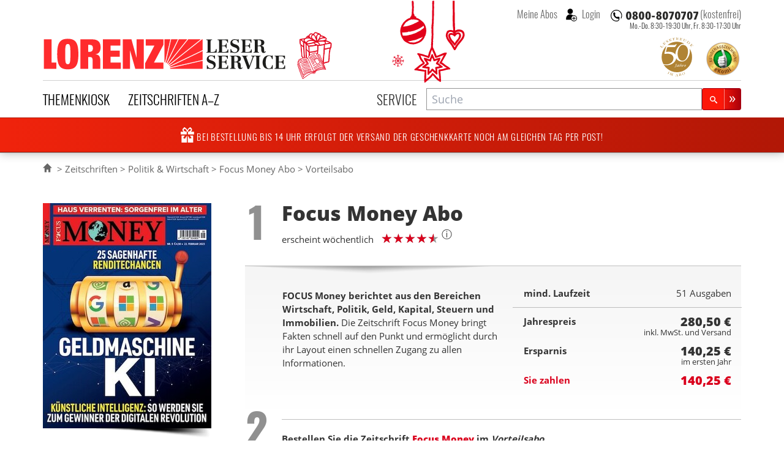

--- FILE ---
content_type: text/html; charset=UTF-8
request_url: https://www.lorenz-leserservice.de/vorteilsabo/focus-money-abo
body_size: 16020
content:
<!doctype html>
<html class="no-js" lang="de" ng-app="myApp" ng-csp>
<head>
    <meta charset="utf-8">
    <meta http-equiv="x-ua-compatible" content="ie=edge">
    <title>Focus Money Abo im Vorteilsabo beim Lorenz Leserservice bestellen</title>
    <meta name="viewport" content="width=device-width, initial-scale=1">

    <script nonce="jpdtqpifPcXoFkjTdiB42w==" type="text/javascript">
// <![CDATA[

if (document.createElement && document.getElementsByTagName) {
	var img = document.createElement('img');
	img.onload = function() { document.getElementsByTagName('html')[0].className += ' has_images'; }
	img.src = '/img/irt.gif';
}
// ]]>
</script>

    <link rel="dns-prefetch" href="//stats.mein-leserservice.de">
    <meta name="language" content="de">

    <meta name="description" content="Focus Money im Vorteilsabo &#10004; Zeitschrift Focus Money mit 140,25 € Ersparnis abonnieren &#10004; günstig & sicher"/><meta name="keywords" content="Focus Money Abo, Focus Money abonnieren, Focus Money Abonnement, Lorenz Leserservice"/>		<meta property="og:title" content="Focus Money Abo - beim Lorenz Leserservice abonnieren" />
		<meta property="og:type" content="product" />
		<meta property="og:image" content="https://www.lorenz-leserservice.de/img/produktbilder/l/focus-money-abo.jpg?1679688117" />
		<meta property="og:site_name" content="Lorenz Leserservice" />
		<meta property="og:description" content="Focus Money im Vorteilsabo &#10004; Zeitschrift Focus Money mit 140,25 € Ersparnis abonnieren &#10004; günstig & sicher" />
		<meta property="og:url" content="https://www.lorenz-leserservice.de/zeitschrift/focus-money-abo" /><link href="https://www.lorenz-leserservice.de/zeitschrift/focus-money-abo" rel="canonical"/>
    <meta name="msvalidate.01" content="C5FD91C130A4CC0D2E79CB1ECECE9646" />
    <meta name="format-detection" content="telephone=no">

    <link rel="apple-touch-icon" sizes="180x180" href="/apple-touch-icon.png?v=wAOrkmYX8Y">
    <link rel="icon" type="image/png" sizes="32x32" href="/favicon-32x32.png?v=wAOrkmYX8Y">
    <link rel="icon" type="image/png" sizes="194x194" href="/favicon-194x194.png?v=wAOrkmYX8Y">
    <link rel="icon" type="image/png" sizes="192x192" href="/android-chrome-192x192.png?v=wAOrkmYX8Y">
    <link rel="icon" type="image/png" sizes="16x16" href="/favicon-16x16.png?v=wAOrkmYX8Y">
    <link rel="manifest" href="/manifest.json?v=wAOrkmYX8Y">
    <link rel="mask-icon" href="/safari-pinned-tab.svg?v=294369393" color="#da001d">
    <link rel="shortcut icon" href="/favicon.ico?v=wAOrkmYX8Y">
    <meta name="apple-mobile-web-app-title" content="Lorenz Abos">
    <meta name="application-name" content="Lorenz Abos">
    <meta name="msapplication-TileColor" content="#da001d">
    <meta name="msapplication-TileImage" content="/mstile-144x144.png?v=wAOrkmYX8Y">
    <meta name="theme-color" content="#ffffff">
    <meta name="wot-verification" content="4d1aad4a615ad2c942aa" />

    <link rel="stylesheet" type="text/css" href="/css/style.css?1764840925" nonce="jpdtqpifPcXoFkjTdiB42w=="/>

    
	<script type="text/javascript" src="/js/vendor.min.js?1644870286" nonce="jpdtqpifPcXoFkjTdiB42w==" defer="defer"></script>
	<script type="text/javascript" src="/js/custom.min.js?1764840925" nonce="jpdtqpifPcXoFkjTdiB42w==" defer="defer"></script>
    
    <script nonce="jpdtqpifPcXoFkjTdiB42w==" type="text/javascript">
//<![CDATA[
        var myGlobals = myGlobals || {};
        myGlobals.webroot = "/";
        myGlobals.useGoogleAnalytics = "1";


    //load svg sprite
    +function (doc) {
        var scripts = doc.getElementsByTagName('script');
        var script = scripts[scripts.length - 1];
        var xhr = new XMLHttpRequest();
        xhr.onload = function () {
            var div = doc.createElement('div');
            div.innerHTML = this.responseText;
            div.className = 'svg-spriteloader';
            script.parentNode.insertBefore(div, script);
        }
        xhr.open('get', "/img/sprites.svg?1738661313", true);
        xhr.send();
    }(document);

//]]>
</script>
            <script nonce="jpdtqpifPcXoFkjTdiB42w==" type="text/plain" data-type="text/javascript" data-name="googleanalytics"
                data-src="https://www.googletagmanager.com/gtag/js?id=UA-5411040-1"></script>
        <script type="text/plain" data-type="text/javascript" data-name="googleanalytics" nonce="jpdtqpifPcXoFkjTdiB42w==">
            window.dataLayer = window.dataLayer || [];
            function gtag(){dataLayer.push(arguments);}
            gtag('js', new Date());

            gtag(
                'config',
                'UA-5411040-1',
                {
                    'anonymize_ip': true,
                    'currency': 'EUR',
                    'country': 'DE',
                    'custom_map': {
                        'dimension1': 'login_status'
                    }
                }
            );
    
        </script>
        <!-- Matomo -->
        <script nonce="jpdtqpifPcXoFkjTdiB42w==">
            var _paq = window._paq = window._paq || [];
            /* tracker methods like "setCustomDimension" should be called before "trackPageView" */
            _paq.push(["disableCookies"]);
                        _paq.push(['addEcommerceItem',
    "133",
    "Focus Money",
    "Politik & Wirtschaft",
    parseFloat(280.50),
    1,
])
_paq.push(['trackEcommerceCartUpdate', parseFloat(280.50)])
            _paq.push(['trackPageView']);
            _paq.push(['enableLinkTracking']);
            (function() {
                var u="https://stats.mein-leserservice.de/";
                _paq.push(['setTrackerUrl', u+'matomo.php']);
                _paq.push(['setSiteId', '6']);
                var d=document, g=d.createElement('script'), s=d.getElementsByTagName('script')[0];
                g.async=true; g.src=u+'matomo.js'; s.parentNode.insertBefore(g,s);
            })();
        </script>
        <!-- End Matomo Code -->
        <!-- Matomo Tag Manager -->
        <script nonce="jpdtqpifPcXoFkjTdiB42w==">
            var _mtm = window._mtm = window._mtm || [];
            _mtm.push({'mtm.startTime': (new Date().getTime()), 'event': 'mtm.Start'});
            var d=document, g=d.createElement('script'), s=d.getElementsByTagName('script')[0];
            g.async=true; g.src='https://stats.mein-leserservice.de/js/container_4VWB306A.js'; s.parentNode.insertBefore(g,s);
        </script>
        <!-- End Matomo Tag Manager -->
    </head>


<body class="c-orders -deko a-add" id="a-add">
<script nonce="jpdtqpifPcXoFkjTdiB42w==" type="text/ng-template" id="my-error-messages">
    <div ng-message="required">Bitte füllen Sie dieses Feld aus.</div>
    <div ng-message="minlength">Der Wert ist zu kurz.</div>
    <div ng-message="maxlength">Der Wert ist zu lang.</div>
</script>

    
<header class="header-container">
    <div class="page-header">
    
<div class="h1 lorenz-logo print:w-96">
    <a href="/" class="logo" title="Zur Startseite des Lorenz Leserservice Abo Shops"><svg viewBox="0 0 285 40"><use xlink:href="#icon-lorenz-leserservice" /></svg></a>    <span class="sr-only">Lorenz Leserservice</span>

    <noscript>
        <img src="/img/lorenz-leserservice%402x.png?1643096237" alt="Lorenz Leserservice" width="400"/>    </noscript>

            <div class="deko-giftwrap">
            <img src="/img/banner/weihnachtsdeko/geschenk.svg?1643096237" alt=""/>        </div>
    
</div>

            <div class="deko-tree">
            <img src="/img/banner/weihnachtsdeko/deko.svg?1643096237" alt=""/>        </div>
    
    <div class="page-service">
        
<div class="service-hotline -inheader">
                        <a  class="phonenumber">
                <svg viewBox="0 0 400 52" role="img" aria-labelledby="svgphoneNumber">
                    <title id="svgphoneNumber">0800-8070707</title>
                    <use xlink:href="#icon-hotline" />
                </svg>
            </a>
            <span class="label">(kostenfrei)</span>
            
            <p class="officehours -inheader">
                            Mo.-Do. 8:30-19:30 Uhr, <br/>
                Fr. 8:30-17:30 Uhr
                    </p>
    </div>
        <div class="account-login">
                            <button class="navitem -nobtn" type="button" my-modal-login>
                    Meine Abos
                </button>
                                <button class="navitem -nobtn _loginicon" type="button" my-modal-login="dialog">
                    Login
                </button>
                    </div>
    </div>

    <ul class="header-badges">
        <li class="fifty-badge">
            <a href="/service/ueber_uns" target="_blank" rel="noopener" title="50 Jahre Lorenz Leserservice"><img src="/img/banner/50jahre_lesefreude_gold.svg?1738661313" alt="50 Jahre Lesefreude im Abo" width="80" height="80"/></a>        </li>
        <li class="ekomibadge">
            <a href="https://www.ekomi.de/bewertungen-lorenz-leserservice.html" target="_blank" rel="noopener" title="Ausgezeichnet durch das eKomi Siegel Gold!"><img src="/img/banner/zerti_gold_2x.png?1738661313" alt="Kundenauszeichnung - ekomi" width="60" height="60"/></a>        </li>
    </ul>


    <nav class="main-navbar">
        <section class="category-nav" uib-dropdown keyboard-nav>
            <button id="dCategoryNavTrigger" class="navitem" type="button" uib-dropdown-toggle data-toggle="dropdown"
                    aria-haspopup="true" aria-expanded="false">Themenkiosk
            </button>
                        <div uib-dropdown-menu class="dropdown-menu" aria-labelledby="dCategoryNavTrigger">
            <ul>
                                        <li>
                    <a href="/zeitschriften/themenkiosk/auto-motorsport" class="catauto catnavitem">Auto & Motorsport</a>                </li>
                                            <li>
                    <a href="/zeitschriften/themenkiosk/boulevard-unterhaltung" class="catboule catnavitem">Boulevard & Unterhaltung</a>                </li>
                                            <li>
                    <a href="/zeitschriften/themenkiosk/essen-trinken" class="catessen catnavitem">Essen & Trinken</a>                </li>
                                            <li>
                    <a href="/zeitschriften/themenkiosk/fernsehzeitungen-tv" class="cattv catnavitem">Fernsehzeitungen & TV</a>                </li>
                                            <li>
                    <a href="/zeitschriften/themenkiosk/frauen-mode" class="catfrauen catnavitem">Frauen & Mode</a>                </li>
                                            <li>
                    <a href="/zeitschriften/themenkiosk/kinder-jugend" class="catkinder catnavitem">Kinder & Jugend</a>                </li>
                                            <li>
                    <a href="/zeitschriften/themenkiosk/kultur-wissen" class="catkultur catnavitem">Kultur & Wissen</a>                </li>
                                            <li>
                    <a href="/zeitschriften/themenkiosk/maenner-lifestyle" class="catmaenner catnavitem">Männer & Lifestyle</a>                </li>
                                            <li>
                    <a href="/zeitschriften/themenkiosk/pc-multimedia" class="catcomp catnavitem">PC & Multimedia</a>                </li>
                                            <li>
                    <a href="/zeitschriften/themenkiosk/politik-wirtschaft" class="catpolitik catnavitem">Politik & Wirtschaft</a>                </li>
                                            <li>
                    <a href="/zeitschriften/themenkiosk/ratgeber-gesundheit" class="catratgeber catnavitem">Ratgeber & Gesundheit</a>                </li>
                                            <li>
                    <a href="/zeitschriften/themenkiosk/raetsel" class="catraetsel catnavitem">Rätsel</a>                </li>
                                            <li>
                    <a href="/zeitschriften/themenkiosk/reisen" class="catreisen catnavitem">Reisen</a>                </li>
                                            <li>
                    <a href="/zeitschriften/themenkiosk/romane" class="catromane catnavitem">Romane</a>                </li>
                                            <li>
                    <a href="/zeitschriften/themenkiosk/sport-freizeit" class="catsport catnavitem">Sport & Freizeit</a>                </li>
                                            <li>
                    <a href="/zeitschriften/themenkiosk/tiere" class="cattiere catnavitem">Tiere</a>                </li>
                                            <li>
                    <a href="/zeitschriften/themenkiosk/wohnen-garten" class="cathaus catnavitem">Wohnen & Garten</a>                </li>
                                            <li>
                    <a href="/zeitschriften/themenkiosk/fachzeitschriften" class="catfachzeitschrift catnavitem">Fachzeitschriften</a>                </li>
                                            <li>
                    <a href="/zeitschriften/themenkiosk/zeitungen" class="catzeitung catnavitem">Zeitungen</a>                </li>
                                            <li>
                    <a href="/zeitschriften/themenkiosk/epaper" class="catepaper catnavitem">Epaper</a>                </li>
                                    </ul>
    </div>
        </section>

        <section class="alphabet-nav" uib-dropdown keyboard-nav auto-close="outsideClick">
            <button id="dAlphabetNavTrigger" class="navitem" type="button" uib-dropdown-toggle data-toggle="dropdown"
                    aria-haspopup="true" aria-expanded="false">Zeitschriften A–Z
            </button>
                <div id="dAlphabetNav" class="dropdown-menu" uib-dropdown-menu aria-labelledby="dAlphabetNavTrigger" my-horizontalscroll>
        <div class="scroller">
            <ul>
                <li class="alltitles">
                    <a href="/zeitschriften/all">Alle Titel</a>                </li>
                                    <li data-letter="a"><a href="/zeitschriften/a">A</a></li>
                                    <li data-letter="b"><a href="/zeitschriften/b">B</a></li>
                                    <li data-letter="c"><a href="/zeitschriften/c">C</a></li>
                                    <li data-letter="d"><a href="/zeitschriften/d">D</a></li>
                                    <li data-letter="e"><a href="/zeitschriften/e">E</a></li>
                                    <li data-letter="f"><a href="/zeitschriften/f">F</a></li>
                                    <li data-letter="g"><a href="/zeitschriften/g">G</a></li>
                                    <li data-letter="h"><a href="/zeitschriften/h">H</a></li>
                                    <li data-letter="i"><a href="/zeitschriften/i">I</a></li>
                                    <li data-letter="j"><a href="/zeitschriften/j">J</a></li>
                                    <li data-letter="k"><a href="/zeitschriften/k">K</a></li>
                                    <li data-letter="l"><a href="/zeitschriften/l">L</a></li>
                                    <li data-letter="m"><a href="/zeitschriften/m">M</a></li>
                                    <li data-letter="n"><a href="/zeitschriften/n">N</a></li>
                                    <li data-letter="o"><a href="/zeitschriften/o">O</a></li>
                                    <li data-letter="p"><a href="/zeitschriften/p">P</a></li>
                                    <li data-letter="q"><a href="/zeitschriften/q">Q</a></li>
                                    <li data-letter="r"><a href="/zeitschriften/r">R</a></li>
                                    <li data-letter="s"><a href="/zeitschriften/s">S</a></li>
                                    <li data-letter="t"><a href="/zeitschriften/t">T</a></li>
                                    <li data-letter="u"><a href="/zeitschriften/u">U</a></li>
                                    <li data-letter="v"><a href="/zeitschriften/v">V</a></li>
                                    <li data-letter="w"><a href="/zeitschriften/w">W</a></li>
                                    <li data-letter="x"><a href="/zeitschriften/x">X</a></li>
                                    <li data-letter="y"><a href="/zeitschriften/y">Y</a></li>
                                    <li data-letter="z"><a href="/zeitschriften/z">Z</a></li>
                            </ul>
        </div>
        <my-scroll-buttons>
    </div>

        </section>

        <div class="service-nav">
                            <a href="/service/index" class="navitem">Service</a>                    </div>

        <section class="search-form">
            <header class="title sr-only">Suche</header>
            <script nonce="jpdtqpifPcXoFkjTdiB42w==" type="text/ng-template" id="searchPopupTemplate">
    <div class="search-popup-wrapper"
         ng-style="{top: position().top+'px', left: position().left+'px'}"
         ng-show="isOpen() && !moveInProgress"
         aria-hidden="{{!isOpen()}}">
        <ul id="searchProductsList" class="search-popup-results" role="listbox" aria-label="Suchergebnisse">
            <li class="uib-typeahead-match" ng-repeat="match in matches track by $index" ng-class="{active: isActive($index) }"
                ng-mouseenter="selectActive($index)" ng-click="selectMatch($index)" role="option" id="{{::match.id}}">
                <div uib-typeahead-match index="$index" match="match" query="query" template-url="templateUrl"></div>
            </li>
        </ul>
    </div>
</script>

<script nonce="jpdtqpifPcXoFkjTdiB42w==" type="text/ng-template" id="searchTemplate">
    <a class="resultitem" href="/zeitschrift/{{match.model.slug}}">
        <div class="zeitschrift-image -searchresult">
            <img class="resultimage" ng-src="{{match.model.product_image_src_s}}" alt="">
        </div>
        <div>
            <h3 class="title" ng-bind-html="match.model.name | uibTypeaheadHighlight:query"></h3>
            <div class="description" ng-bind-html="match.model.description | uibTypeaheadHighlight:query"></div>
        </div>
    </a>
</script>

<form name="search.form" action="/zeitschriften/suche" method="get" ng-controller="SearchController as search" on-toggle="search.toggled(open)">
    <div id="searchProductsWrap" class="search-input">
        <div class="inputwrap">
            <label id="searchProductsLabel" for="searchProducts" class="sr-only">Zeitschriftensuche</label>
            <input
                    id="searchProducts"
                    role="combobox"
                    aria-label="Zeitschriftensuche"
                    aria-controls="searchProductsList"
                    aria-labelledby="searchProductsLabel"
                    autocomplete="off"
                    class="searchtypeahead"
                    name="q"
                    placeholder="Suche"
                    type="text"
                    value=""
                    typeahead-template-url="searchTemplate"
                    typeahead-popup-template-url="searchPopupTemplate"
                    uib-typeahead="product as product.name for product in search.products | filter:{name:$viewValue}"
                    ng-model="search.selected"
                    typeahead-show-hint="false"
                    typeahead-min-length="2"
                    typeahead-on-select="search.onSelect($item)"
                    typeahead-no-results="search.noResults"
                    typeahead-focus-first="false"
                    typeahead-focus-on-select="true"
                    typeahead-append-to="document.getElementById('searchProductsWrap')"
            />
            <button aria-label="Suchen" class="btn btn-sm btn-primary -small searchsubmit" type="submit">
                <svg class="svg-icon lupeicon">
                    <use xlink:href="#icon-search"/>
                </svg>
            </button>
        </div>
        <p class="message" ng-show="search.noResults" ng-cloak>
            Bitte Enter Taste drücken um eine Volltextsuche zu starten.
        </p>
    </div>

</form>
        </section>
    </nav>
</div>
        <a href="/geschenkefinder" class="christmas-message">
        <h3 class="title">
                            <span class="icon icon-geschenk"></span> Bei Bestellung bis <strong>14 Uhr</strong> erfolgt der Versand der Geschenkkarte <strong>noch am gleichen Tag</strong> per Post!
                    </h3>
    </a>
</header>


<section class="page-container">
    

    <div class="page-banner">
            </div>


    <div class="page-breadcrumbs">
        <ul><li><a href="/"><svg aria-labelledby="svgIconHomeTitle" class="svg-icon -home" viewBox="0 0 17 17"><title id="svgIconHomeTitle">Home</title><use xlink:href="#icon-home" /></svg></a></li>
<li><a href="/zeitschriften/all">Zeitschriften</a></li>
<li><a href="/zeitschriften/themenkiosk/politik-wirtschaft">Politik &amp; Wirtschaft</a></li>
<li><a href="/zeitschrift/focus-money-abo">Focus Money Abo</a></li>
<li>Vorteilsabo</li></ul>
<script type="application/ld+json" nonce="jpdtqpifPcXoFkjTdiB42w==">{"@context":"https://schema.org","@type":"BreadcrumbList","itemListElement":[{"@type":"ListItem","position":1,"item":{"@id":"https://www.lorenz-leserservice.de/zeitschriften/all","name":"Zeitschriften"}},{"@type":"ListItem","position":2,"item":{"@id":"https://www.lorenz-leserservice.de/zeitschriften/themenkiosk/politik-wirtschaft","name":"Politik &amp; Wirtschaft"}},{"@type":"ListItem","position":3,"item":{"@id":"https://www.lorenz-leserservice.de/zeitschrift/focus-money-abo","name":"Focus Money Abo"}},{"@type":"ListItem","position":4,"item":{"@id":"https://www.lorenz-leserservice.de","name":"Vorteilsabo"}}]}</script>    </div>

    <div id="mainContent">
                        <noscript>
            <div class="basegrid-container">
                <div class="flash-messages">
                    <div class="alert alert-danger" role="alert">
                        <div><strong>Achtung: </strong> In Ihrem Browser ist Javascript ausgeschaltet oder durch eine
                            Browsererweiterung blockiert. <br>
                            Die Funktion dieses Shops ist ohne Javascript stark eingeschränkt.
                        </div>
                    </div>
                </div>
            </div>
        </noscript>
        <main>
            

<form action="/vorteilsabo/focus-money-abo" name="checkout.form" class="vorteilsabo form-checkout" novalidate="novalidate" ng-controller="CheckoutController as checkout" ng-submit="checkout.submitOrder($event);" id="OrderAddForm" method="post" accept-charset="utf-8"><div class="_hidden"><input type="hidden" name="_method" value="POST"/><input type="hidden" name="data[_Token][key]" value="1817fbff2b072600a79889133609d29ebf13c2dbdadacd109c3595d4e77a13c321cdd81f687ba36fc385b9d8695e5aaf9a02250b060be962c2295ac3549b6257" id="Token809870374" autocomplete="off"/></div><input type="hidden" name="data[Order][shop_ordertype]" value="vorteilsabo" id="OrderShopOrdertype"/><input type="hidden" name="data[Order][transaction_id]" value="a119e7e1-a166-4cd3-8e39-4e66648a853a" id="OrderTransactionId"/><input type="hidden" name="data[Order][refcode]" value="web" id="OrderRefcode"/><input type="hidden" name="data[Order][product_bonus_class]" value="A" id="OrderProductBonusClass"/><input type="hidden" name="data[Order][product_id]" value="133" ng-init="order.product_id=&#039;133&#039;" id="OrderProductId"/><input type="hidden" name="data[Order][reorder_from_transaction_id]" id="OrderReorderFromTransactionId"/><input type="hidden" name="data[App][nowDateTime]" value="1766388119" id="AppNowDateTime"/>

<div class="basegrid-container -asym">
    <div class="zeitschriftdetails-container">
        
<div class="zeitschriftimages-widget" my-images-widget>
        <div class="zeitschrift-image -large">
        <img src="/img/produktbilder/m/focus-money-abo.jpg?1679688117" alt="Zeitschrift Focus Money Abo" my-images-main="" width="275" height="368" ng-src="{{availimages[image.currentMainImgIndex].srcmd}}" ng-srcset="{{availimages[image.currentMainImgIndex].srcmd}} 275w, {{availimages[image.currentMainImgIndex].srclg}} 550w" srcset="/img/produktbilder/s/focus-money-abo.jpg?1679688117 97w, /img/produktbilder/m/focus-money-abo.jpg?1679688117 275w, /img/produktbilder/l/focus-money-abo.jpg?1679688117 550w" sizes="(min-width: 980px) 275px, (min-width: 740px) 200px, calc(45.95vw - 15px)" loading="lazy"/>    </div>
    </div>


<div class="zeitschrift-basicinfo">

    <div class="order-step">
            <span class="step">
                <span class="sr-only">Step</span> 1
            </span>
    </div>
    <div class="header">
        <h1 class="title">
            Focus Money <span>Abo</span>
        </h1>
        <p class="caption">
            erscheint wöchentlich        </p>
                    <div class="ratingtitle">
                
<div class="aggregate-rating ">
    <p>
    <div>
        
<span class="rating-stars stars-4" data-rating-fraction="0.5">
    <span>
        <b>
            4,48             von 5
        </b>
    </span>
</span>
        <figure class="tooltip inline-block leading-none relative">
            <sup class="cursor-help text-lg">ⓘ</sup>
            <figcaption
                class="tooltiptext text-xs bg-white p-2 drop-shadow-md border border-gray-light rounded">
                Bewertungen
                stammen ausschliesslich von Kunden die das Produkt nach dem Kauf via Ekomi oder in ihrem Lorenz
                Kundenkonto
                bewertet haben
            </figcaption>
        </figure>
    </div>
    
    </p>
</div>
            </div>
            </div>
    </div>

<div id="zeitschrift-infoblock" class="zeitschrift-infoblock">
    <div class="row">
        <div class="zeitschrift-info col-md-6">
            
                            <div class="zeitschrift-description -order">
                    <p><strong>FOCUS Money berichtet aus den Bereichen Wirtschaft, Politik, Geld, Kapital, Steuern und Immobilien.</strong> Die Zeitschrift Focus Money bringt Fakten schnell auf den Punkt und ermöglicht durch ihr Layout einen schnellen Zugang zu allen Informationen.</p>
                </div>
                    </div>

                    <div class="col-md-6">
                <div class="order-summary -top ng-cloak" ng-cloak>
    <div class="summary-conditions">
        <div class="laufzeit row">
            <div class="summary-label col-xs-6">mind. Laufzeit</div>
            <div class="col-xs-6 text-right">
                <span class="summary-period">{{checkout.summary.periodName}}</span>
            </div>
        </div>
        <div class="baseprice row">
            <div class="summary-label  col-xs-6">
                {{checkout.summary.priceLabel}}</div>
            <div class="col-xs-6 text-right">

                    <span class="currency ">{{checkout.summary.price || '~' | currency}}</span>
                    <br>
                    <small class="requirements">inkl. MwSt. und Versand</small>

            </div>
        </div>
        <div class="savings row">
            <div class="summary-label col-xs-6">Ersparnis</div>
            <div class="col-xs-6 text-right">

                    <span class="currency">{{checkout.summary.savings || '~' | currency}}</span>
                    <br>
                    <small class="period">{{checkout.summary.savingsterms || '~'}}</small>

            </div>
        </div>
        <div class="voucher-savings row" ng-show="voucher.amount > 0">
            <div class="summary-label col-xs-6">Gutschein</div>
            <div class="col-xs-6 text-right">

                    <span class="currency voucher-amount">{{voucher.amount | currency}}</span>
                    <br>
                    <span class="voucher-code">{{voucher.code}}</span>

            </div>
        </div>
        <div class="summary-topay row">
            <div class="summary-label col-xs-6">Sie zahlen</div>
            <div class="col-xs-6 text-right">

                    <span class="currency">{{calcPreis() | currency}}</span>

            </div>
        </div>
    </div>
</div>
            </div>
            </div>
</div>

        
<div class="ordertypepicker-container">
            <div class="order-step -block">

            <p class="step "><span class="sr-only">Step</span> 2</p>
            <h2 class="title description">
                                    Bestellen Sie die Zeitschrift                    <a href="/zeitschrift/focus-money-abo">
                        <strong>Focus Money</strong>
                    </a>
                    im <em>Vorteilsabo </em>
                            </h2>
        </div>
    
    <div class="order-buttons ">
                    <a href="/vorteilsabo/focus-money-abo#zeitschrift-infoblock" class="order-button -vorteilsabo -tab -selected -allowed -is-golden-special" title=""><div class="h3 title">Vorteilsabo</div> </a>            <a href="/miniabo/focus-money-abo#zeitschrift-infoblock" class="order-button -miniabo -tab -allowed" title=""><div class="h3 title">Miniabo</div> </a>            <a href="/praemienabo/focus-money-abo#zeitschrift-infoblock" class="order-button -praemienabo -tab -allowed" title=""><div class="h3 title">Prämienabo</div> </a>            <a href="/geschenkabo/focus-money-abo#zeitschrift-infoblock" class="order-button -geschenkabo -tab -allowed" title=""><div class="h3 title">Geschenkabo</div> </a>    </div>
</div>

        
        <div class="aboperiods-selector -vorteilsabo -is-golden-special">
            <script nonce="jpdtqpifPcXoFkjTdiB42w==">
    var summaryData = {"paymentTypes":{"BANKEINZUG_YEAR":{"name":"j\u00e4hrliche SEPA-Lastschrift","value":"BANKEINZUG_YEAR","data-order-periods":"12,24"},"RECHNUNG_YEAR":{"name":"j\u00e4hrliche Rechnung","value":"RECHNUNG_YEAR","data-order-periods":"12,18,24"}},"12":{"periodName":"51 Ausgaben","priceLabel":"Jahrespreis","price":280.5,"savings":"140.25","savingsterms":"im ersten Jahr","terms":"<ul>\n<li>Der Mindestbezug beinhaltet zun\u00e4chst 51 Ausgaben.<\/li>\n<li><strong>Sie zahlen f\u00fcr das erste Jahr nur {{calcPreis() | currency}} und sparen damit {{calcErsparnis() | currency}}<\/strong><\/li>\n<li>Danach lesen Sie zum regul\u00e4ren Preis.<\/li>\n<li>Sie k\u00f6nnen Ihr Abo jederzeit mit einer Frist von 30 Tagen in Textform (per Post oder auf elektronischem Weg) k\u00fcndigen.<\/li>\n<\/ul>\n","topay":"140.25","provider":"NVG","magazineIssues":[{"heftnr":"-","label":"Schnellstm\u00f6gliche Lieferung"},{"heftnr":"2026-04","label":"16.01.26 (Ausgabe 2026-04)"},{"heftnr":"2026-05","label":"23.01.26 (Ausgabe 2026-05)"},{"heftnr":"2026-06","label":"30.01.26 (Ausgabe 2026-06)"},{"heftnr":"2026-07","label":"06.02.26 (Ausgabe 2026-07)"},{"heftnr":"2026-08","label":"13.02.26 (Ausgabe 2026-08)"},{"heftnr":"2026-09","label":"20.02.26 (Ausgabe 2026-09)"},{"heftnr":"2026-10","label":"27.02.26 (Ausgabe 2026-10)"},{"heftnr":"2026-11","label":"06.03.26 (Ausgabe 2026-11)"},{"heftnr":"2026-12","label":"13.03.26 (Ausgabe 2026-12)"},{"heftnr":"2026-13","label":"20.03.26 (Ausgabe 2026-13)"},{"heftnr":"2026-14","label":"27.03.26 (Ausgabe 2026-14)"},{"heftnr":"2026-15","label":"02.04.26 (Ausgabe 2026-15)"},{"heftnr":"2026-16","label":"10.04.26 (Ausgabe 2026-16)"},{"heftnr":"2026-17","label":"17.04.26 (Ausgabe 2026-17)"},{"heftnr":"2026-18","label":"24.04.26 (Ausgabe 2026-18)"},{"heftnr":"2026-19","label":"30.04.26 (Ausgabe 2026-19)"},{"heftnr":"2026-20","label":"08.05.26 (Ausgabe 2026-20)"},{"heftnr":"2026-21","label":"15.05.26 (Ausgabe 2026-21)"},{"heftnr":"2026-22","label":"22.05.26 (Ausgabe 2026-22)"},{"heftnr":"2026-23","label":"29.05.26 (Ausgabe 2026-23)"},{"heftnr":"2026-24","label":"05.06.26 (Ausgabe 2026-24)"},{"heftnr":"2026-25","label":"12.06.26 (Ausgabe 2026-25)"},{"heftnr":"2026-26","label":"19.06.26 (Ausgabe 2026-26)"}],"followUpIssue":""}};
</script>

    <h3 class="term">12 Monate Abolaufzeit </h3><input type="hidden" name="data[Order][subscription_months]" class="form-control" value="12" ng-model="checkout.order.subscription_months" ng-init="checkout.order.subscription_months = 12" id="OrderSubscriptionMonths"/>
    <div class="aboperiod -12" data-period="12" ng-show="checkout.order.subscription_months==12" ng-cloak>
        <h3 class="sr-only">12 Monate Laufzeit</h3>
        <div class="aboperiod-terms">
            <div class="abo-vertragstext">
                <ul>
<li>Der Mindestbezug beinhaltet zunächst 51 Ausgaben.</li>
<li><strong>Sie zahlen für das erste Jahr nur {{calcPreis() | currency}} und sparen damit {{calcErsparnis() | currency}}</strong></li>
<li>Danach lesen Sie zum regulären Preis.</li>
<li>Sie können Ihr Abo jederzeit mit einer Frist von 30 Tagen in Textform (per Post oder auf elektronischem Weg) kündigen.</li>
</ul>
            </div>
        </div>
        <p class="aboperiod-savings">
            <strong>
				<span class="amount">
                        {{calcErsparnis() | currency:''}}
				</span>
                <span class="amountlabel">€ Ersparnis</span>
            </strong>
        </p>
    </div>

        </div>
    </div>

</div>

<div class="basegrid-container -asym">

    <div class="orderformgrid-container">
        
            </div>

    <div class="orderformgrid-container">
        <a name="form-top"></a>
        <div class="order-step -block -step3">
            <span class="step -active">
                <span class="sr-only">Step</span> 3
            </span>
            <div class="description">
                <h2 class="title">Bestellformular ausfüllen</h2>
                                    <div class="user-login -orderstep">
                        <button my-modal-login="fastlogin-reduced" aria-haspopup="dialog" class="_fancybutton -gray _loginicon"
                                type="button">
                            Sie haben ein Konto?
                        </button>
                    </div>
                            </div>
        </div>
        <p class="form-instruction -orderform">
            Alle mit * gekennzeichneten Felder müssen für eine korrekte Bearbeitung
            ausgefüllt werden.
        </p>
    </div>
</div>
<div class="formblock-background">
    <div class="basegrid-container -asym">
        <div class="orderformgrid-container">
            <fieldset class="form-group checkout-form-group">
                <legend>
                    <span>
                                                    Rechnungsadresse
                                            </span>
                </legend>
                <div id="billingAdress">
    <div class="address"><div class="address-form" ng-show="!checkout.BillingAddress.id"><div class="row"><div class="form-group col-sm-3" bs-has-error=""><label for="BillingAddressSalutation" class="control-label">Anrede</label><div class="input select"><select name="data[BillingAddress][salutation]" class="form-control" autocomplete="honorific-prefix" ng-model="checkout.BillingAddress.salutation" id="BillingAddressSalutation">
<option value="">keine Anrede</option>
<option value="Herr">Herr</option>
<option value="Frau">Frau</option>
</select></div></div><div class="form-group col-sm-4 required" bs-has-error=""><label for="BillingAddressFirstname" class="control-label">Vorname*</label><div class="input text required"><input name="data[BillingAddress][firstname]" class="form-control" ng-required="!checkout.BillingAddress.id" required="required" autocomplete="given-name" ng-model="checkout.BillingAddress.firstname" maxlength="50" type="text" id="BillingAddressFirstname"/></div>
            <div ng-cloak class="help-block error-message"
                     ng-messages="checkout.form['data[BillingAddress][firstname]'].$error"
                     role="alert"
                     ng-if="checkout.form.$submitted || checkout.form['data[BillingAddress][firstname]'].$touched"
            >
              
              <div ng-messages-include="my-error-messages"></div>
            </div></div><div class="form-group col-sm-5 required" bs-has-error=""><label for="BillingAddressLastname" class="control-label">Nachname*</label><div class="input text required"><input name="data[BillingAddress][lastname]" class="form-control" ng-required="!checkout.BillingAddress.id" required="required" autocomplete="family-name" ng-model="checkout.BillingAddress.lastname" maxlength="50" type="text" id="BillingAddressLastname"/></div>
            <div ng-cloak class="help-block error-message"
                     ng-messages="checkout.form['data[BillingAddress][lastname]'].$error"
                     role="alert"
                     ng-if="checkout.form.$submitted || checkout.form['data[BillingAddress][lastname]'].$touched"
            >
              
              <div ng-messages-include="my-error-messages"></div>
            </div></div></div><div class="row"><div class="form-group col-sm-12" bs-has-error=""><label for="BillingAddressCompany" class="control-label">Firma</label><div class="input text"><input name="data[BillingAddress][company]" class="form-control" placeholder="optional" maxlength="30" autocomplete="organization" ng-model="checkout.BillingAddress.company" type="text" id="BillingAddressCompany"/></div></div><div class="form-group col-sm-12 required" bs-has-error=""><label for="BillingAddressStreet" class="control-label">Straße, Nr.*</label><div class="input text required"><input name="data[BillingAddress][street]" class="form-control" ng-required="!checkout.BillingAddress.id" required="required" autocomplete="address-line1" ng-model="checkout.BillingAddress.street" ng-pattern="/^.+?\d+.*$/i" maxlength="30" type="text" id="BillingAddressStreet"/></div>
            <div ng-cloak class="help-block error-message"
                     ng-messages="checkout.form['data[BillingAddress][street]'].$error"
                     role="alert"
                     ng-if="checkout.form.$submitted || checkout.form['data[BillingAddress][street]'].$touched"
            >
              <div ng-message='pattern'>Hausnummer?</div>
              <div ng-messages-include="my-error-messages"></div>
            </div></div></div><div class="row"><div class="form-group col-sm-3 required" bs-has-error=""><label for="BillingAddressPostcode" class="control-label">PLZ*</label><div class="input text required"><input name="data[BillingAddress][postcode]" class="form-control" ng-required="!checkout.BillingAddress.id" required="required" autocomplete="postal-code" ng-model="checkout.BillingAddress.postcode" ng-pattern="/^[\d]{5}$/" minlength="5" maxlength="5" type="text" id="BillingAddressPostcode"/></div>
            <div ng-cloak class="help-block error-message"
                     ng-messages="checkout.form['data[BillingAddress][postcode]'].$error"
                     role="alert"
                     ng-if="checkout.form.$submitted || checkout.form['data[BillingAddress][postcode]'].$touched"
            >
              <div ng-message='pattern'>5 stellige Deutsche PLZ.</div>
              <div ng-messages-include="my-error-messages"></div>
            </div></div><div class="form-group col-sm-9 required" bs-has-error=""><label for="BillingAddressCity" class="control-label">Ort*</label><div class="input text required"><input name="data[BillingAddress][city]" class="form-control" ng-required="!checkout.BillingAddress.id" required="required" autocomplete="address-level2" ng-model="checkout.BillingAddress.city" maxlength="255" type="text" id="BillingAddressCity"/></div>
            <div ng-cloak class="help-block error-message"
                     ng-messages="checkout.form['data[BillingAddress][city]'].$error"
                     role="alert"
                     ng-if="checkout.form.$submitted || checkout.form['data[BillingAddress][city]'].$touched"
            >
              
              <div ng-messages-include="my-error-messages"></div>
            </div></div><input type="hidden" name="data[BillingAddress][is_user_visible]" value="1" id="BillingAddressIsUserVisible"/></div></div></div>
            </fieldset>

            <fieldset class="form-group checkout-form-group">
                                    <legend class="sr-only"><span>Account</span></legend>
                    <div class="row">
                        <div class="form-group col-sm-12 required" bs-has-error=""><label for="AppUserEmail" class="control-label">E-Mail-Adresse*</label><div class="input email required"><input name="data[AppUser][email]" class="form-control" autocomplete="email" ng-model="checkout.app_user.email" my-external-email="" required="required" ng-required="!checkout.order.briefbestellung" maxlength="255" type="email" id="AppUserEmail"/></div>
            <div ng-cloak class="help-block error-message"
                     ng-messages="checkout.form['data[AppUser][email]'].$error"
                     role="alert"
                     ng-if="checkout.form.$submitted || checkout.form['data[AppUser][email]'].$touched"
            >
              <div ng-message='email'>Bitte prüfen Sie Ihre Email.</div>
              <div ng-messages-include="my-error-messages"></div>
            </div></div>                                                <div class="form-group col-sm-12" bs-has-error=""><label for="AppUserPhone" class="control-label">Telefon</label><div class="input tel"><input name="data[AppUser][phone]" class="form-control" autocomplete="tel" placeholder="optional" maxlength="255" type="tel" id="AppUserPhone"/></div></div>                    </div>
                            </fieldset>
        </div>
    </div>
</div>

    <div class="formblock-background">
        <div class="basegrid-container -asym">
            <div class="orderformgrid-container">
                <fieldset id="delivery-address"
                          class="form-group checkout-form-group">
                    <legend><span>
                            Lieferadresse der Zeitschrift
                    </span></legend>

                                            <div class="row">
                            <div class="form-group col-sm-12" bs-has-error="" id="deliveryAdressOption"><div class="input radio"><label class="" for="OrderDaSameAsBa1" class="control-label"><input type="radio" name="data[Order][da_same_as_ba]" id="OrderDaSameAsBa1" value="1" checked="checked" ng-model="checkout.order.da_same_as_ba" /> An Rechnungsadresse</label><label class="" for="OrderDaSameAsBa0" class="control-label"><input type="radio" name="data[Order][da_same_as_ba]" id="OrderDaSameAsBa0" value="0" ng-model="checkout.order.da_same_as_ba" /> Abweichende Anschrift:</label></div></div>                        </div>
                        
<div id="deliveryAdress" ng-show="checkout.order.da_same_as_ba == false" class="required">
    <div class="address"><div class="address-form" ng-show="!checkout.DeliveryAddress.id"><div class="row"><div class="form-group col-sm-3" bs-has-error=""><label for="DeliveryAddressSalutation" class="control-label">Anrede</label><div class="input select"><select name="data[DeliveryAddress][salutation]" class="form-control" autocomplete="honorific-prefix" ng-model="checkout.DeliveryAddress.salutation" id="DeliveryAddressSalutation">
<option value="">keine Anrede</option>
<option value="Herr">Herr</option>
<option value="Frau">Frau</option>
</select></div></div><div class="form-group col-sm-4" bs-has-error=""><label for="DeliveryAddressFirstname" class="control-label">Vorname<span class="conditionally-required" title="Pflichtfeld bei Abweichende Lieferanschrift">*</span></label><div class="input text required"><input name="data[DeliveryAddress][firstname]" class="form-control" ng-required="checkout.order.da_same_as_ba==&quot;0&quot; &amp;&amp; !checkout.DeliveryAddress.id" autocomplete="given-name" ng-model="checkout.DeliveryAddress.firstname" maxlength="50" type="text" id="DeliveryAddressFirstname"/></div>
            <div ng-cloak class="help-block error-message"
                     ng-messages="checkout.form['data[DeliveryAddress][firstname]'].$error"
                     role="alert"
                     ng-if="checkout.form.$submitted || checkout.form['data[DeliveryAddress][firstname]'].$touched"
            >
              
              <div ng-messages-include="my-error-messages"></div>
            </div></div><div class="form-group col-sm-5" bs-has-error=""><label for="DeliveryAddressLastname" class="control-label">Nachname<span class="conditionally-required" title="Pflichtfeld bei Abweichende Lieferanschrift">*</span></label><div class="input text required"><input name="data[DeliveryAddress][lastname]" class="form-control" ng-required="checkout.order.da_same_as_ba==&quot;0&quot; &amp;&amp; !checkout.DeliveryAddress.id" autocomplete="family-name" ng-model="checkout.DeliveryAddress.lastname" maxlength="50" type="text" id="DeliveryAddressLastname"/></div>
            <div ng-cloak class="help-block error-message"
                     ng-messages="checkout.form['data[DeliveryAddress][lastname]'].$error"
                     role="alert"
                     ng-if="checkout.form.$submitted || checkout.form['data[DeliveryAddress][lastname]'].$touched"
            >
              
              <div ng-messages-include="my-error-messages"></div>
            </div></div></div><div class="row"><div class="form-group col-sm-12" bs-has-error=""><label for="DeliveryAddressCompany" class="control-label">Firma</label><div class="input text"><input name="data[DeliveryAddress][company]" class="form-control" placeholder="optional" maxlength="30" autocomplete="organization" ng-model="checkout.DeliveryAddress.company" type="text" id="DeliveryAddressCompany"/></div></div><div class="form-group col-sm-12" bs-has-error=""><label for="DeliveryAddressStreet" class="control-label">Straße, Nr.<span class="conditionally-required" title="Pflichtfeld bei Abweichende Lieferanschrift">*</span></label><div class="input text required"><input name="data[DeliveryAddress][street]" class="form-control" ng-required="checkout.order.da_same_as_ba==&quot;0&quot; &amp;&amp; !checkout.DeliveryAddress.id" autocomplete="address-line1" ng-model="checkout.DeliveryAddress.street" ng-pattern="/^.+?\d+.*$/i" maxlength="30" type="text" id="DeliveryAddressStreet"/></div>
            <div ng-cloak class="help-block error-message"
                     ng-messages="checkout.form['data[DeliveryAddress][street]'].$error"
                     role="alert"
                     ng-if="checkout.form.$submitted || checkout.form['data[DeliveryAddress][street]'].$touched"
            >
              <div ng-message='pattern'>Hausnummer?</div>
              <div ng-messages-include="my-error-messages"></div>
            </div></div></div><div class="row"><div class="form-group col-sm-3" bs-has-error=""><label for="DeliveryAddressPostcode" class="control-label">PLZ<span class="conditionally-required" title="Pflichtfeld bei Abweichende Lieferanschrift">*</span></label><div class="input text required"><input name="data[DeliveryAddress][postcode]" class="form-control" ng-required="checkout.order.da_same_as_ba==&quot;0&quot; &amp;&amp; !checkout.DeliveryAddress.id" autocomplete="postal-code" ng-model="checkout.DeliveryAddress.postcode" ng-pattern="/^[\d]{5}$/" minlength="5" maxlength="5" type="text" id="DeliveryAddressPostcode"/></div>
            <div ng-cloak class="help-block error-message"
                     ng-messages="checkout.form['data[DeliveryAddress][postcode]'].$error"
                     role="alert"
                     ng-if="checkout.form.$submitted || checkout.form['data[DeliveryAddress][postcode]'].$touched"
            >
              <div ng-message='pattern'>5 stellige Deutsche PLZ.</div>
              <div ng-messages-include="my-error-messages"></div>
            </div></div><div class="form-group col-sm-9" bs-has-error=""><label for="DeliveryAddressCity" class="control-label">Ort<span class="conditionally-required" title="Pflichtfeld bei Abweichende Lieferanschrift">*</span></label><div class="input text required"><input name="data[DeliveryAddress][city]" class="form-control" ng-required="checkout.order.da_same_as_ba==&quot;0&quot; &amp;&amp; !checkout.DeliveryAddress.id" autocomplete="address-level2" ng-model="checkout.DeliveryAddress.city" maxlength="255" type="text" id="DeliveryAddressCity"/></div>
            <div ng-cloak class="help-block error-message"
                     ng-messages="checkout.form['data[DeliveryAddress][city]'].$error"
                     role="alert"
                     ng-if="checkout.form.$submitted || checkout.form['data[DeliveryAddress][city]'].$touched"
            >
              
              <div ng-messages-include="my-error-messages"></div>
            </div></div><input type="hidden" name="data[DeliveryAddress][is_user_visible]" value="1" id="DeliveryAddressIsUserVisible"/></div></div></div>
                                    </fieldset>
            </div>
        </div>
    </div>

<div class="formblock-background">
    <div class="basegrid-container -asym">
        <div class="orderformgrid-container">


            
<fieldset class="form-group checkout-form-group">
    <legend><span>Zahlungsweise</span></legend>
    <div class="row">
        <div class="OrderPaymentType col-sm-8 form-group" bs-has-error=""><label for="OrderPaymentType" class="sr-only">Zahlungsweise</label><div class="input select"><select name="data[Order][payment_type]" class="form-control" required="required" ng-required="1" ng-model="checkout.order.payment_type" id="OrderPaymentType">
<option value="">Bitte wählen Sie eine Zahlungsweise</option>
<option value="BANKEINZUG_YEAR" data-order-periods="12,24">jährliche SEPA-Lastschrift</option>
<option value="RECHNUNG_YEAR" data-order-periods="12,18,24">jährliche Rechnung</option>
</select></div>
            <div ng-cloak class="help-block error-message"
                     ng-messages="checkout.form['data[Order][payment_type]'].$error"
                     role="alert"
                     ng-if="checkout.form.$submitted || checkout.form['data[Order][payment_type]'].$touched"
            >
              <div ng-message='required'>Bitte wählen Sie eine Zahlungsweise</div>
              <div ng-messages-include="my-error-messages"></div>
            </div></div>    </div>

    <div id="bankeinzug" class="conditionally-required bankaccount row" ng-show="checkout.isBankeinzug()" ng-cloak>
        

<div class="bankaccount-form form-group" ng-show="!checkout.Bankaccount.id">
        <div class="form-group col-sm-12 required" bs-has-error=""><label for="BankaccountIban" class="control-label">IBAN*</label><div class="row"><div class="col-md-10"><div class="input text required"><input name="data[Bankaccount][iban]" class="form-control" aria-required="true" autocomplete="off" ng-required="checkout.isIBANrequired(&#039;Bankaccount&#039;)" ng-model="checkout.Bankaccount.iban" ng-iban="" type="text" id="BankaccountIban" required="required"/></div></div><div class="col-md-2"><a href="/pages/sepa-lastschrift-iban" class="btn btn-default" my-pop-up="" ng-click="vm.open()">SEPA-Info</a></div></div>
            <div ng-cloak class="help-block error-message"
                     ng-messages="checkout.form['data[Bankaccount][iban]'].$error"
                     role="alert"
                     ng-if="checkout.form.$submitted || checkout.form['data[Bankaccount][iban]'].$touched"
            >
              <div ng-message='ngIban'>Diese IBAN ist ungültig</div>
              <div ng-messages-include="my-error-messages"></div>
            </div></div>        <div ng-show="checkout.isBICrequired('Bankaccount.iban')">
        <div class="form-group col-sm-12" bs-has-error=""><label for="BankaccountBic" class="control-label">BIC</label><div class="input text required"><input name="data[Bankaccount][bic]" class="form-control" aria-required="true" autocomplete="off" minlength="8" maxlength="11" ng-required="checkout.isBICrequired(&#039;Bankaccount.iban&#039;)" ng-model="checkout.Bankaccount.bic" type="text" id="BankaccountBic"/><div class="help-block">bei IBAN außerhalb Deutschlands</div></div></div>    </div>
    </div>
    </div>

</fieldset>

            

            
<fieldset class="form-group checkout-form-group">
    <legend><span>Liefertermin</span></legend>
    
            <div class="row required">
            <div class="OrderPaymentType col-sm-8 form-group" bs-has-error=""><label for="OrderDeliveryStartIssue" class="control-label">Wunschliefertermin*</label><div class="input select"><select name="data[Order][delivery_start_issue]" class="form-control" ng-required="1" ng-disabled="issueDisabled" ng-model="checkout.order.delivery_start_issue" ng-options="issue as issue.label for issue in checkout.summary.magazineIssues track by issue.heftnr" id="OrderDeliveryStartIssue">
<option value="">Bitte wählen Sie Ihren Wunschliefertermin</option>
<optgroup label="NVG">
<option value="-">Schnellstmögliche Lieferung</option>
<option value="2026-04">16.01.26 (Ausgabe 2026-04)</option>
<option value="2026-05">23.01.26 (Ausgabe 2026-05)</option>
<option value="2026-06">30.01.26 (Ausgabe 2026-06)</option>
<option value="2026-07">06.02.26 (Ausgabe 2026-07)</option>
<option value="2026-08">13.02.26 (Ausgabe 2026-08)</option>
<option value="2026-09">20.02.26 (Ausgabe 2026-09)</option>
<option value="2026-10">27.02.26 (Ausgabe 2026-10)</option>
<option value="2026-11">06.03.26 (Ausgabe 2026-11)</option>
<option value="2026-12">13.03.26 (Ausgabe 2026-12)</option>
<option value="2026-13">20.03.26 (Ausgabe 2026-13)</option>
<option value="2026-14">27.03.26 (Ausgabe 2026-14)</option>
<option value="2026-15">02.04.26 (Ausgabe 2026-15)</option>
<option value="2026-16">10.04.26 (Ausgabe 2026-16)</option>
<option value="2026-17">17.04.26 (Ausgabe 2026-17)</option>
<option value="2026-18">24.04.26 (Ausgabe 2026-18)</option>
<option value="2026-19">30.04.26 (Ausgabe 2026-19)</option>
<option value="2026-20">08.05.26 (Ausgabe 2026-20)</option>
<option value="2026-21">15.05.26 (Ausgabe 2026-21)</option>
<option value="2026-22">22.05.26 (Ausgabe 2026-22)</option>
<option value="2026-23">29.05.26 (Ausgabe 2026-23)</option>
<option value="2026-24">05.06.26 (Ausgabe 2026-24)</option>
<option value="2026-25">12.06.26 (Ausgabe 2026-25)</option>
<option value="2026-26">19.06.26 (Ausgabe 2026-26)</option>
</optgroup>
</select></div><p class="small help-block _textcolor">Der endgültige Lieferbeginn wird Ihnen schriftlich mitgeteilt.</p>
            <div ng-cloak class="help-block error-message"
                     ng-messages="checkout.form['data[Order][delivery_start_issue]'].$error"
                     role="alert"
                     ng-if="checkout.form.$submitted || checkout.form['data[Order][delivery_start_issue]'].$touched"
            >
              
              <div ng-messages-include="my-error-messages"></div>
            </div></div>        </div>
    </fieldset>
        </div>
    </div>
</div>
<div class="basegrid-container -asym">
    <div class="orderformgrid-container">
        
                    <fieldset id="giftcard-check" class="form-group"
                      ng-show="checkout.order.subscription_months==12" ng-cloak>
                <legend><span>Gratis Geschenkkarte</span></legend>
                <div class="form-group">
                    <div class="checkbox-inline required"><div class="input checkbox required"><div class="checkbox"><input type="hidden" name="data[Order][giftcard]" id="OrderGiftcard_" value="0"/><label for="OrderGiftcard" class="control-label"><input type="checkbox" name="data[Order][giftcard]" class="checkbox" value="1" id="OrderGiftcard"/> Ich möchte mit dem Abo jemandem eine Freude machen, bitte senden Sie mir kostenlos eine Geschenkkarte an meine Rechnungsadresse.</label></div></div></div>                </div>
            </fieldset>
        
            </div>
</div>

<div class="basegrid-container -asym">
    <div class="orderformgrid-container">
        <h2 class="order-summary-title">Ihre Bestellung im Überblick</h2>
        <p class="text-muted small">Bitte prüfen Sie Ihre Angaben und schließen Sie die Bestellung mit „Kaufen“ ab.</p>
    </div>
</div>

<div class="order-summary -bottom ng-cloak container" ng-cloak>
    <div class="basegrid-container -asym">
        <div class="summary-col1">
            <div class="zeitschrift-image -summary">
              <img src="/img/produktbilder/m/focus-money-abo.jpg?1679688117" alt="Zeitschrift Focus Money Abo" srcset="/img/produktbilder/s/focus-money-abo.jpg?1679688117 97w, /img/produktbilder/m/focus-money-abo.jpg?1679688117 275w, /img/produktbilder/l/focus-money-abo.jpg?1679688117 550w" sizes="(min-width: 980px) 275px, (min-width: 740px) 200px, calc(45.95vw - 15px)" loading="lazy"/>            </div>


            <div class="summary-info">
                <div class="summary-product">
                    <div class="h3 title">Focus Money Abo</div>
                    <p class="ordertype">
                        Im Vorteilsabo                    </p>
                </div>

                <dl class="summary-order-info">
                    <dt class="label">mind. Laufzeit</dt>
                    <dd class="info">
                        <span class="summary-period">{{checkout.summary.periodName}}</span>
                    </dd>
                    <dt class="label">Zahlungsweise</dt>
                    <dd class="info">
                        <span class="summary-paymenttype">{{checkout.summary.paymentTypeName || 'Bitte wählen'}}</span>
                    </dd>
                    <dt class="label">Liefertermin</dt>
                    <dd class="info">
                        <span class="summary-delivery-date">{{checkout.summary.magazineIssue || 'Bitte wählen'}}</span>
                    </dd>
                                    </dl>
            </div>
            <div class="summary-terms">
                <div>Laufzeit Bedingungen</div>
                <div class="abo-vertragstext" ng-bind-html="renderHtml(checkout.summary.terms)"></div>
            </div>
        </div>
        <div class="summary-conditions -bottom">
            <div class="baseprice">
                <div class="label">
                    {{checkout.summary.priceLabel}}</div>
                <p class="info">
                    <span class="currency  ">{{checkout.summary.price || '~' | currency}}</span>
                    <br>
                    <span class="requirements ">inkl. MwSt. und Versand</span>
                </p>
            </div>
            <div class="savings">
                <div class="label">Ersparnis</div>
                <p class="info">

                    <span class="currency ">{{checkout.summary.savings || '~' | currency}}</span>
                    <br>
                    <span class="period ">{{checkout.summary.savingsterms || '~'}}</span>

                </p>
            </div>
            <div class="voucher-savings" ng-show="voucher.amount > 0">
                <div class="label">Gutschein</div>
                <p class="info">

                    <span class="currency voucher-amount ">{{voucher.amount | currency}}</span>
                    <br>
                    <span class="voucher-code ">{{voucher.code}}</span>

                </p>
            </div>
            <div class="summary-topay">
                <div class="label">Sie zahlen</div>
                <p class="info">
                    <span class="currency ">{{calcPreis() | currency}}</span>
                </p>
            </div>
        </div>


    </div>
</div>

<div class="buy-box">
    <div class="basegrid-container -asym">
        <div class="terms">
            Mit Ihrer Bestellung erklären Sie sich mit unseren <a href="/service/agb" my-pop-up="" ng-click="vm.open()" class="underline">AGB</a>, <a href="/service/datenschutz" my-pop-up="" ng-click="vm.open()" class="underline">Datenschutz-</a> und <a href="/service/widerrufsrecht" my-pop-up="" ng-click="vm.open()" class="underline">Widerrufsbestimmungen</a> einverstanden.        </div>

        <button type="submit" class="submit _fancybutton -big">Kaufen</button>    </div>
</div>

<div class="basegrid-container -asym">

    <input type="hidden" name="data[AppUser][tos]" class="form-control" value="1" id="AppUserTos"/></div>
<div class="_hidden"><input type="hidden" name="data[_Token][fields]" value="8b1435fe820e791a8c5ef8084a927b40d4a4c470%3AApp.nowDateTime%7CAppUser.tos%7CBillingAddress.is_user_visible%7CDeliveryAddress.is_user_visible%7COrder.product_bonus_class%7COrder.product_id%7COrder.refcode%7COrder.reorder_from_transaction_id%7COrder.shop_ordertype%7COrder.subscription_months%7COrder.transaction_id" id="TokenFields319453654" autocomplete="off"/><input type="hidden" name="data[_Token][unlocked]" value="Order.goody_ipo_id" id="TokenUnlocked163524430" autocomplete="off"/></div></form>
<script nonce="jpdtqpifPcXoFkjTdiB42w==" type="text/ng-template" id="fastlogin-reduced.html">
    <div class="modal-header">
        <button class="close btn btn-primary pull-right" ng-click="login.close()">&times; Schließen</button>

        <h2 class="title">Login</h2>
        <p>
            Für registrierte Kunden schneller Bestellen mit Anmeldung.
        </p>
    </div>
    

<div class="login-form content modal-body">

    <form action="/users/login" name="service.form" ng-controller="ServiceRequestController as service" ng-submit="service.submitLogin($event);" novalidate="novalidate" id="AppUserLoginForm" method="post" accept-charset="utf-8"><div class="_hidden"><input type="hidden" name="_method" value="POST"/><input type="hidden" name="data[_Token][key]" value="1817fbff2b072600a79889133609d29ebf13c2dbdadacd109c3595d4e77a13c321cdd81f687ba36fc385b9d8695e5aaf9a02250b060be962c2295ac3549b6257" id="Token1915543050" autocomplete="off"/></div>
    <fieldset class="fieldset form-group required">
                <div class="form-group required" bs-has-error=""><label for="AppUserEmail" class="control-label">E-Mail</label><input name="data[AppUser][email]" class="form-control" ng-model="service.AppUser.email" my-external-email="" maxlength="255" type="email" id="AppUserEmail" required="required"/>
            <div ng-cloak class="help-block error-message"
                     ng-messages="service.form['data[AppUser][email]'].$error"
                     role="alert"
                     ng-if="service.form.$submitted || service.form['data[AppUser][email]'].$touched"
            >
              <div ng-message='email'>Bitte prüfen Sie Ihre Email.</div>
              <div ng-messages-include="my-error-messages"></div>
            </div></div>        <div class="form-group required" bs-has-error=""><label for="AppUserPassword" class="control-label">Passwort</label><input name="data[AppUser][password]" class="form-control" ng-model="service.AppUser.password" ng-required="1" type="password" id="AppUserPassword" required="required"/>
            <div ng-cloak class="help-block error-message"
                     ng-messages="service.form['data[AppUser][password]'].$error"
                     role="alert"
                     ng-if="service.form.$submitted || service.form['data[AppUser][password]'].$touched"
            >
              
              <div ng-messages-include="my-error-messages"></div>
            </div></div>    </fieldset>
    
    <ul class="nav actions auth-actions ">
                            </ul>

    <input type="hidden" name="data[AppUser][return_to]" value="/vorteilsabo/focus-money-abo" id="AppUserReturnTo"/>    <div class="rsflex-grid login-cta">
                    <p><button class="btn btn-default" ng-click="login.close()" type="button">Als Gast bestellen</button></p>
                <p class="cta">
            <button type="submit" class="submit _fancybutton" ng-disabled="login.form.$submitted">Login</button>        </p>
    </div>

    <div class="_hidden"><input type="hidden" name="data[_Token][fields]" value="6ec428551295c96b6fbbdece86f475c68ca54e5d%3AAppUser.return_to" id="TokenFields708932259" autocomplete="off"/><input type="hidden" name="data[_Token][unlocked]" value="Order.goody_ipo_id" id="TokenUnlocked1645572630" autocomplete="off"/></div></form>
</div>

</script>

        </main>
    </div>

    
</section>

<footer class="footer-container">
        <div class="page-footercontainer">
    <div class="page-footer basegrid-container">
        <div class="footer-lorenz">
            <div class="h3 title">Unternehmen</div>
            <ul>
                <li>
                    <a href="/service/ueber_uns" title="Infos über den Lorenz Leserservice">Über uns</a>                </li>
                <li>
                    <a href="/service/auszeichnungen" title="Auszeichnungen des Lorenz Leserservice">Auszeichnungen</a>                </li>
                <li>
                    <a href="/service/agb" title="Allgemeine Geschäftsbedingungen">AGB</a>                </li>
                <li>
                    <a href="/service/datenschutz" title="Datenschutzerklärung">Datenschutz</a>                </li>
                <li>
                    <a href="/service/faq" title="Häufige Fragen und Antworten">FAQ / Hilfe</a>                </li>
                <li>
                    <a href="/blog" title="Alle Neuigkeiten im Blog des Lorenz Leserservice">Blog</a>                </li>
                <li>
                    <a href="/service/soziale-verantwortung" title="Lesen Sie mehr über unser soziales Engagement">Soziale Verantwortung</a>                </li>

                <li>
                    <a href="/service/impressum" title="Impressum des Lorenz Leserservice">Impressum</a>                </li>
            </ul>
        </div>

        <div class="footer-service">

            <div class="h3 title">
                <a href="/service/index">Service</a>            </div>
            <ul>
                <li>
                    <a href="/service/adressaenderung" title="Adressänderung für Ihr Abo beim Lorenz Leserservice">Adressänderung</a>                </li>
                <li>
                    <a href="/service/bankverbindung" title="Bankverbindungsänderung für Ihr Abo beim Lorenz Leserservice">Bankverbindung</a>                </li>

                <li>
                    <a href="/service/urlaubsservice" title="Urlaubsservice für Ihr Abo beim Lorenz Leserservice">Urlaubsservice</a>                </li>
                <li>
                    <a href="/service/widerrufsrecht" title="Widerrufsrecht für Ihr Abo beim Lorenz Leserservice">Widerrufsrecht</a>                </li>
                <li>
                    <a href="/service/kuendigung" title="Kündigung Ihres Abo beim Lorenz Leserservice">Kündigung</a>                </li>
                <li>
                    <a href="/service/titel_wechsel" title="Zeitschriftenwechsel Ihres Abos beim Lorenz Leserservice">Titelwechsel</a>                </li>
                <li>
                    <a href="/service/liefer_reklamation" title="Lieferreklamation für Ihr Abo beim Lorenz Leserservice">Lieferreklamation</a>                </li>
                <li>
                    <a href="/service/kontakt" title="Fragen zu Ihrem Abo beim Lorenz Leserservice">Kontakt</a>                </li>
            </ul>

        </div>

        <div class="footer-abos">
            <div class="h3 title">
                <a href="/abovarianten">Abovarianten</a>            </div>
            <ul>
                <li>
                    <a href="/vorteilsabo" title="Vorteilsabo (bis zu 35% sparen)">Vorteilsabo</a>                </li>
                <li>
                    <a href="/miniabo" title="Miniabo (30% sparen)">Miniabo</a>                </li>
                <li>
                    <a href="/zeitschriften/halbjahresabo" title="Halbjahresabo (30% sparen)">Halbjahresabo</a>                </li>

                <li>
                    <a href="/praemienabo" title="Prämienabo (+ Geldprämie)">Prämienabo</a>                </li>
                <li>
                    <a href="/geschenkabo" title="Geschenkabo (+ Geschenk)">Geschenkabo</a>                </li>
            </ul>
        </div>

        <div class="footer-trust">
            <div class="h3 sr-only">Zertifikate</div>
            <ul>
                <li class="ekomibadge">
                                            <div class="ekomi-rating">
    <a href="https://www.ekomi.de/bewertungen-lorenz-leserservice.html" target="_blank" rel="noopener" class="ekomiwidget"
       title="Ausgezeichnet durch das EKOMI Siegel in Gold">
		<span class="sr-only">
		  Kundenbewertung:
            4.9            Sterne von 5 basierend auf
            757		</span>
        <span class="sr-only">
			super service gerne wieder		</span>
        <img src="/ekomi/dynamic/widget_6.gif" alt="4.9 Sterne" width="160" height="237" loading="lazy"/>
    </a>
</div>
                                    </li>

            </ul>
        </div>
    </div>
</div>
    <div class="footer-socialmedia">
    <div class="h3 title sr-only">Social Media</div>
    <ul class="links">
        <li>
            <a class="blog" href="/blog/" title="Alle Neuigkeiten im Blog des Lorenz Leserservice">
                <svg class="svg-icon">
                    <use xlink:href="#icon-rss"/>
                </svg>
                <span class="label">Blog des Lorenz Leserservice</span>
            </a>
        </li>
        <li>
            <a target="_blank" rel="noopener" class="facebook" href="https://www.facebook.com/LorenzLeserservice.de"
               title="Lorenz Leserservice auf Facebook">
                <svg class="svg-icon">
                    <use xlink:href="#icon-facebook"/>
                </svg>
                <span class="label">Lorenz Leserservice auf Facebook</span>
            </a>
        </li>
        <li>
            <a target="_blank" rel="noopener" class="twitter" href="https://x.com/AboLorenz"
               title="Lorenz Leserservice auf X">
                <svg class="svg-icon">
                    <use xlink:href="#icon-x"/>
                </svg>
                <span class="label">Lorenz Leserservice auf X</span>
            </a>
        </li>
        <li>
            <a target="_blank" rel="noopener" class="pinterest" href="https://www.pinterest.com/zeitschriften/"
               title="Lorenz Leserservice auf Pinterest">
                <svg class="svg-icon">
                    <use xlink:href="#icon-pinterest"/>
                </svg>
                <span class="label">Lorenz Leserservice auf Pinterest</span>
            </a>
        </li>
        <li>
            <a target="_blank" rel="noopener" class="youtube" href="https://www.youtube.com/Lorenz-leserserviceDe"
               title="Lorenz Leserservice Youtube Kanal">
                <svg class="svg-icon">
                    <use xlink:href="#icon-youtube"/>
                </svg>
                <span class="label">Lorenz Leserservice Youtube Kanal</span>
            </a>
        </li>
        <li>
            <a target="_blank" rel="noopener" href="https://www.instagram.com/lorenzleserservice/" class="instagram"
               title="Lorenz Leserservice auf Instagram">
                <svg class="svg-icon">
                    <use xlink:href="#icon-instagram"/>
                </svg>
                <span class="label">Lorenz Leserservice auf Instagram</span>
            </a>
        </li>
    </ul>


</div>
    <div class="page-mastfoot">
    <div class="print:hidden">
        <p class="lorenz-logo">
            <a href="/" class="logo" title="Zur Startseite des Lorenz Leserservice Abo Shops"><svg viewBox="0 0 464 100"><use xlink:href="#icon-50_jahre_lorenz_logo_silber" /></svg></a>            <span class="sr-only">50 Lesefreude im Abo Jahre Lorenz Leserservice</span>
        </p>
        <p class="subtitle">Zeitschriften einfach und sicher abonnieren!</p>
    </div>
    <p class="info">
        Copyright © Kurt&nbsp;Lorenz&nbsp;GmbH&nbsp;&amp;&nbsp;Co., 2025 <br/>
        Buch- und Zeitschriftenvertrieb | Kaiser-Wilhelm-Str. 8 | 82319 Starnberg<br/>
        Telefon 0800 – 80 70 707 | <a href="mailto:info@lorenz-leserservice.de">info@lorenz-leserservice.de</a>
    </p>
    <noscript>info (a) lorenz-leserservice [punkt] de</noscript>
</div>

</footer>

<div id="klaro" class="print:hidden"></div>

<script nonce="jpdtqpifPcXoFkjTdiB42w==" type="text/ng-template" id="login.html">
    <div class="modal-header _align-right">
        <button class="close btn btn-primary" ng-click="login.close()">&times; Schließen</button>
    </div>
    

<div class="login-form content modal-body">

    <form action="/users/login" name="service.form" ng-controller="ServiceRequestController as service" ng-submit="service.submitLogin($event);" novalidate="novalidate" id="AppUserLoginForm" method="post" accept-charset="utf-8"><div class="_hidden"><input type="hidden" name="_method" value="POST"/><input type="hidden" name="data[_Token][key]" value="1817fbff2b072600a79889133609d29ebf13c2dbdadacd109c3595d4e77a13c321cdd81f687ba36fc385b9d8695e5aaf9a02250b060be962c2295ac3549b6257" id="Token1879005350" autocomplete="off"/></div>
    <fieldset class="fieldset form-group required">
                    <legend><span>Login</span></legend>
                <div class="form-group required" bs-has-error=""><label for="AppUserEmail" class="control-label">E-Mail</label><input name="data[AppUser][email]" class="form-control" ng-model="service.AppUser.email" my-external-email="" maxlength="255" type="email" id="AppUserEmail" required="required"/>
            <div ng-cloak class="help-block error-message"
                     ng-messages="service.form['data[AppUser][email]'].$error"
                     role="alert"
                     ng-if="service.form.$submitted || service.form['data[AppUser][email]'].$touched"
            >
              <div ng-message='email'>Bitte prüfen Sie Ihre Email.</div>
              <div ng-messages-include="my-error-messages"></div>
            </div></div>        <div class="form-group required" bs-has-error=""><label for="AppUserPassword" class="control-label">Passwort</label><input name="data[AppUser][password]" class="form-control" ng-model="service.AppUser.password" ng-required="1" type="password" id="AppUserPassword" required="required"/>
            <div ng-cloak class="help-block error-message"
                     ng-messages="service.form['data[AppUser][password]'].$error"
                     role="alert"
                     ng-if="service.form.$submitted || service.form['data[AppUser][password]'].$touched"
            >
              
              <div ng-messages-include="my-error-messages"></div>
            </div></div>    </fieldset>
    
    <ul class="nav actions auth-actions ">
                    <li>
                <a href="/users/reset_password">Ich habe mein Kennwort vergessen</a>            </li>
                            <li>
                <a href="/users/resend_verification">Ich habe keine Verifizierungs-Mail erhalten</a>            </li>
                            <li>
                <a href="/users/add">Konto anlegen</a>            </li>
            </ul>

    <input type="hidden" name="data[AppUser][return_to]" value="/vorteilsabo/focus-money-abo" id="AppUserReturnTo"/>    <div class="rsflex-grid login-cta">
                    <p><button class="btn btn-default" ng-click="login.close()" type="button">Als Gast bestellen</button></p>
                <p class="cta">
            <button type="submit" class="submit _fancybutton" ng-disabled="login.form.$submitted">Login</button>        </p>
    </div>

    <div class="_hidden"><input type="hidden" name="data[_Token][fields]" value="6ec428551295c96b6fbbdece86f475c68ca54e5d%3AAppUser.return_to" id="TokenFields894778572" autocomplete="off"/><input type="hidden" name="data[_Token][unlocked]" value="Order.goody_ipo_id" id="TokenUnlocked894726343" autocomplete="off"/></div></form>
</div>

</script>

<script nonce="jpdtqpifPcXoFkjTdiB42w==" type="text/javascript">
//<![CDATA[

myGlobals.ordertype = "vorteilsabo";
myGlobals.checkVoucherCodeUrl = "/vouchers/check_voucher_code.json";

//]]>
</script><script json-data="" ng-model="availimages" type="application/json" nonce="jpdtqpifPcXoFkjTdiB42w==">[{"srcsm":"/img/produktbilder/s/focus-money-abo.jpg?1679688117","srcmd":"/img/produktbilder/m/focus-money-abo.jpg?1679688117","srclg":"/img/produktbilder/l/focus-money-abo.jpg?1679688117"}]</script><script type="application/ld+json" nonce="jpdtqpifPcXoFkjTdiB42w==">{"@context":"https://schema.org/","@type":"Product","name":"Focus Money Abo","image":"https://www.lorenz-leserservice.de/img/produktbilder/l/focus-money-abo.jpg?1679688117","description":"**FOCUS Money berichtet aus den Bereichen Wirtschaft, Politik, Geld, Kapital, Steuern und Immobilien.** Die Zeitschrift Focus Money bringt Fakten schnell auf den Punkt und erm\u00f6glicht durch ihr Layout einen schnellen Zugang zu allen Informationen.  ","gtin13":"4195148605500","itemCondition":"NewCondition","offers":{"@type":"Offer","priceCurrency":"EUR","price":"280.50","availability":"InStock","itemCondition":"NewCondition","url":"https://www.lorenz-leserservice.de/zeitschrift/focus-money-abo","seller":{"@type":"Organization","name":"Lorenz Leserservice"},"hasMerchantReturnPolicy":{"@type":"MerchantReturnPolicy","applicableCountry":"DE","returnPolicyCategory":"https://schema.org/MerchantReturnFiniteReturnWindow","merchantReturnDays":14,"returnMethod":"https://schema.org/ReturnByMail","returnFees":"https://schema.org/FreeReturn"},"shippingDetails":{"@type":"OfferShippingDetails","shippingRate":{"@type":"MonetaryAmount","value":0,"currency":"EUR"},"shippingDestination":{"@type":"DefinedRegion","addressCountry":"DE"},"deliveryTime":{"@type":"ShippingDeliveryTime","handlingTime":{"@type":"QuantitativeValue","minValue":3,"maxValue":7,"unitCode":"DAY"},"transitTime":{"@type":"QuantitativeValue","minValue":7,"maxValue":12,"unitCode":"DAY"}}}},"aggregateRating":{"@type":"AggregateRating","worstRating":1,"bestRating":5,"ratingValue":4.48,"ratingCount":27}}</script><script type="text/javascript" src="/js/klaro.min.js?1707141244" nonce="jpdtqpifPcXoFkjTdiB42w==" defer="defer"></script><script type="application/ld+json" nonce="jpdtqpifPcXoFkjTdiB42w==">[{"@context":"https://schema.org","@type":"WebSite","name":"Lorenz Leserservice","url":"https://www.lorenz-leserservice.de","potentialAction":{"@type":"SearchAction","target":"https://www.lorenz-leserservice.de/zeitschriften/suche?q={search_term_string}","query-input":"required name=search_term_string"}},{"@context":"https://schema.org","@type":"Organization","name":"Lorenz Leserservice","url":"https://www.lorenz-leserservice.de","logo":"https://www.lorenz-leserservice.de/img/skin/header/lorenz_leser_service_logo-2x.png","contactPoint":{"@type":"ContactPoint","telephone":"+49 800 8070707","contactType":"customer support","areaServed":"DE","availableLanguage":"German","contactOption":"TollFree","email":"info@lorenz-leserservice.de"},"sameAs":["https://www.facebook.com/LorenzLeserservice.de","https://x.com/AboLorenz","https://plus.google.com/+Lorenz-leserserviceDe","https://www.pinterest.com/zeitschriften/","https://www.youtube.com/Lorenz-leserserviceDe","https://www.instagram.com/lorenzleserservice/"],"aggregateRating":{"@type":"AggregateRating","ratingValue":"4.9","bestRating":5,"worstRating":1,"ratingCount":"757"},"review":{"@type":"Review","url":"https://www.ekomi.de/bewertungen-lorenz-leserservice.html","description":"super service gerne wieder","author":{"@type":"Organization","name":"eKomi - The Feedback Company","sameAs":"https://www.ekomi.de","logo":"https://www.ekomi.de/images_new/certificate/ekomi.png","description":"Bewertungen f\u00fcr Lorenz Leserservice | 4.9von 757Bewertungen f\u00fcr lorenz-leserservice.de | Alle Bewertungen, Erfahrungen und Berichte - gesammelt durch eKomi anhand realer K\u00e4ufer"}}}]</script>
<noscript><p><img src="https://stats.mein-leserservice.de/matomo.php?idsite=6&amp;rec=1" style="border:0;" alt="" /></p></noscript>

</body>
</html>


--- FILE ---
content_type: text/html
request_url: https://www.lorenz-leserservice.de/js/myScrollButtons.html
body_size: 108
content:
<button aria-label="Alphabet nach links scrollen" class="advancer -left" type="button" ng-show="['left', 'both'] | inArray: scroller.overflow" ng-click="scroller.left()" ng-cloak>
    <svg class="advancericon" xmlns="http://www.w3.org/2000/svg" viewBox="0 0 551 1024"><path d="M445.44 38.183L-2.53 512l447.97 473.817 85.857-81.173-409.6-433.23v81.172l409.6-433.23L445.44 38.18z"/></svg>
</button>
<button aria-label="Alphabet nach rechts scrollen" class="advancer -right" type="button"  ng-show="['right', 'both'] | inArray: scroller.overflow" ng-click="scroller.right()" ng-cloak>
    <svg class="advancericon" xmlns="http://www.w3.org/2000/svg" viewBox="0 0 551 1024"><path d="M105.56 985.817L553.53 512 105.56 38.183l-85.857 81.173 409.6 433.23v-81.172l-409.6 433.23 85.856 81.174z"/></svg>
</button>


--- FILE ---
content_type: text/css
request_url: https://www.lorenz-leserservice.de/css/style.css?1764840925
body_size: 39881
content:
@charset "UTF-8";/*
! tailwindcss v3.0.19 | MIT License | https://tailwindcss.com
*/*,::before,::after{box-sizing:border-box;border-width:0;border-style:solid;border-color:currentColor}::before,::after{--tw-content:''}html{line-height:1.5;-webkit-text-size-adjust:100%;-moz-tab-size:4;-o-tab-size:4;tab-size:4;font-family:Open Sans,Helvetica,Arial,sans-serif}body{margin:0;line-height:inherit}hr{height:0;color:inherit;border-top-width:1px}abbr:where([title]){-webkit-text-decoration:underline dotted;text-decoration:underline dotted}h1,h2,h3,h4,h5,h6{font-size:inherit;font-weight:inherit}a{color:inherit;text-decoration:inherit}b,strong{font-weight:bolder}code,kbd,samp,pre{font-family:ui-monospace,SFMono-Regular,monospace;font-size:1em}small{font-size:80%}sub,sup{font-size:75%;line-height:0;position:relative;vertical-align:baseline}sub{bottom:-0.25em}sup{top:-0.5em}table{text-indent:0;border-color:inherit;border-collapse:collapse}button,input,optgroup,select,textarea{font-family:inherit;font-size:100%;line-height:inherit;color:inherit;margin:0;padding:0}button,select{text-transform:none}button,[type='button'],[type='reset'],[type='submit']{-webkit-appearance:button;background-color:transparent;background-image:none}:-moz-focusring{outline:auto}:-moz-ui-invalid{box-shadow:none}progress{vertical-align:baseline}::-webkit-inner-spin-button,::-webkit-outer-spin-button{height:auto}[type='search']{-webkit-appearance:textfield;outline-offset:-2px}::-webkit-search-decoration{-webkit-appearance:none}::-webkit-file-upload-button{-webkit-appearance:button;font:inherit}summary{display:list-item}blockquote,dl,dd,h1,h2,h3,h4,h5,h6,hr,figure,p,pre{margin:0}fieldset{margin:0;padding:0}legend{padding:0}ol,ul,menu{list-style:none;margin:0;padding:0}textarea{resize:vertical}input::-moz-placeholder, textarea::-moz-placeholder{opacity:1;color:#9ca3af}input:-ms-input-placeholder, textarea:-ms-input-placeholder{opacity:1;color:#9ca3af}input::placeholder,textarea::placeholder{opacity:1;color:#9ca3af}button,[role="button"]{cursor:pointer}:disabled{cursor:default}img,svg,video,canvas,audio,iframe,embed,object{display:block;vertical-align:middle}img,video{max-width:100%;height:auto}[hidden]{display:none}*,::before,::after{--tw-translate-x:0;--tw-translate-y:0;--tw-rotate:0;--tw-skew-x:0;--tw-skew-y:0;--tw-scale-x:1;--tw-scale-y:1;--tw-pan-x:;--tw-pan-y:;--tw-pinch-zoom:;--tw-scroll-snap-strictness:proximity;--tw-ordinal:;--tw-slashed-zero:;--tw-numeric-figure:;--tw-numeric-spacing:;--tw-numeric-fraction:;--tw-ring-inset:;--tw-ring-offset-width:0px;--tw-ring-offset-color:#fff;--tw-ring-color:rgb(59 130 246/0.5);--tw-ring-offset-shadow:0 0 #0000;--tw-ring-shadow:0 0 #0000;--tw-shadow:0 0 #0000;--tw-shadow-colored:0 0 #0000;--tw-blur:;--tw-brightness:;--tw-contrast:;--tw-grayscale:;--tw-hue-rotate:;--tw-invert:;--tw-saturate:;--tw-sepia:;--tw-drop-shadow:;--tw-backdrop-blur:;--tw-backdrop-brightness:;--tw-backdrop-contrast:;--tw-backdrop-grayscale:;--tw-backdrop-hue-rotate:;--tw-backdrop-invert:;--tw-backdrop-opacity:;--tw-backdrop-saturate:;--tw-backdrop-sepia:}.container{width:100%}@media (min-width:640px){.container{max-width:640px}}@media (min-width:768px){.container{max-width:768px}}@media (min-width:1024px){.container{max-width:1024px}}@media (min-width:1280px){.container{max-width:1280px}}@media (min-width:1536px){.container{max-width:1536px}}.sr-only{position:absolute !important;width:1px !important;height:1px !important;padding:0 !important;margin:-1px !important;overflow:hidden !important;clip:rect(0,0,0,0) !important;white-space:nowrap !important;border-width:0 !important}.visible{visibility:visible !important}.static{position:static !important}.fixed{position:fixed !important}.absolute{position:absolute !important}.relative{position:relative !important}.top-0{top:0px !important}.right-0{right:0px !important}.my-4{margin-top:1rem !important;margin-bottom:1rem !important}.mb-4{margin-bottom:1rem !important}.mt-0{margin-top:0px !important}.-mb-px{margin-bottom:-1px !important}.mb-8{margin-bottom:2rem !important}.mt-4{margin-top:1rem !important}.block{display:block !important}.inline-block{display:inline-block !important}.inline{display:inline !important}.flex{display:flex !important}.table{display:table !important}.grid{display:grid !important}.contents{display:contents !important}.hidden{display:none !important}.h-60{height:15rem !important}.w-64{width:16rem !important}.w-24{width:6rem !important}.w-36{width:9rem !important}.w-full{width:100% !important}.max-w-xs{max-width:20rem !important}.max-w-sm{max-width:24rem !important}.max-w-md{max-width:28rem !important}.flex-1{flex:1 1 !important}.flex-initial{flex:0 1 auto !important}.shrink-0{flex-shrink:0 !important}.flex-grow{flex-grow:1 !important}.basis-1\/2{flex-basis:50% !important}.border-collapse{border-collapse:collapse !important}.transform{transform:translate(var(--tw-translate-x),var(--tw-translate-y)) rotate(var(--tw-rotate)) skewX(var(--tw-skew-x)) skewY(var(--tw-skew-y)) scaleX(var(--tw-scale-x)) scaleY(var(--tw-scale-y)) !important}.cursor-pointer{cursor:pointer !important}.cursor-help{cursor:help !important}.cursor-default{cursor:default !important}.list-inside{list-style-position:inside !important}.list-disc{list-style-type:disc !important}.flex-col{flex-direction:column !important}.flex-wrap{flex-wrap:wrap !important}.items-end{align-items:flex-end !important}.gap-8{gap:2rem !important}.gap-6{gap:1.5rem !important}.gap-4{gap:1rem !important}.self-start{align-self:flex-start !important}.truncate{overflow:hidden !important;text-overflow:ellipsis !important;white-space:nowrap !important}.rounded{border-radius:0.25rem !important}.border{border-width:1px !important}.border-2{border-width:2px !important}.border-b{border-bottom-width:1px !important}.border-t{border-top-width:1px !important}.border-gray{--tw-border-opacity:1 !important;border-color:rgb(193 193 193/var(--tw-border-opacity)) !important}.border-gray-light{--tw-border-opacity:1 !important;border-color:rgb(215 215 215/var(--tw-border-opacity)) !important}.border-brand-primary{--tw-border-opacity:1 !important;border-color:rgb(218 0 29/var(--tw-border-opacity)) !important}.bg-white{--tw-bg-opacity:1 !important;background-color:rgb(255 255 255/var(--tw-bg-opacity)) !important}.bg-brand-warning-light{--tw-bg-opacity:1 !important;background-color:rgb(255 235 186/var(--tw-bg-opacity)) !important}.bg-gray-lighter{--tw-bg-opacity:1 !important;background-color:rgb(233 233 233/var(--tw-bg-opacity)) !important}.bg-cover{background-size:cover !important}.bg-center{background-position:center !important}.bg-bottom{background-position:bottom !important}.p-4{padding:1rem !important}.p-2{padding:0.5rem !important}.p-6{padding:1.5rem !important}.px-5{padding-left:1.25rem !important;padding-right:1.25rem !important}.px-4{padding-left:1rem !important;padding-right:1rem !important}.py-12{padding-top:3rem !important;padding-bottom:3rem !important}.text-left{text-align:left !important}.text-center{text-align:center !important}.text-right{text-align:right !important}.text-justify{text-align:justify !important}.font-mono{font-family:ui-monospace,SFMono-Regular,monospace !important}.text-lg{font-size:1.125rem !important;line-height:1.75rem !important}.text-sm{font-size:0.875rem !important;line-height:1.25rem !important}.text-xs{font-size:0.75rem !important;line-height:1rem !important}.text-xl{font-size:1.25rem !important;line-height:1.75rem !important}.font-bold{font-weight:700 !important}.uppercase{text-transform:uppercase !important}.capitalize{text-transform:capitalize !important}.leading-4{line-height:1rem !important}.leading-10{line-height:2.5rem !important}.leading-none{line-height:1 !important}.leading-tight{line-height:1.25 !important}.text-brand-primary{--tw-text-opacity:1 !important;color:rgb(218 0 29/var(--tw-text-opacity)) !important}.text-black{--tw-text-opacity:1 !important;color:rgb(0 0 0/var(--tw-text-opacity)) !important}.text-brand-info{--tw-text-opacity:1 !important;color:rgb(91 192 222/var(--tw-text-opacity)) !important}.text-gray{--tw-text-opacity:1 !important;color:rgb(193 193 193/var(--tw-text-opacity)) !important}.underline{-webkit-text-decoration-line:underline !important;text-decoration-line:underline !important}.no-underline{-webkit-text-decoration-line:none !important;text-decoration-line:none !important}.shadow{--tw-shadow:0 1px 3px 0 rgb(0 0 0/0.1),0 1px 2px -1px rgb(0 0 0/0.1) !important;--tw-shadow-colored:0 1px 3px 0 var(--tw-shadow-color),0 1px 2px -1px var(--tw-shadow-color) !important;box-shadow:var(--tw-ring-offset-shadow,0 0 #0000),var(--tw-ring-shadow,0 0 #0000),var(--tw-shadow) !important}.outline{outline-style:solid !important}.blur{--tw-blur:blur(8px) !important;filter:var(--tw-blur) var(--tw-brightness) var(--tw-contrast) var(--tw-grayscale) var(--tw-hue-rotate) var(--tw-invert) var(--tw-saturate) var(--tw-sepia) var(--tw-drop-shadow) !important}.drop-shadow-md{--tw-drop-shadow:drop-shadow(0 4px 3px rgb(0 0 0/0.07)) drop-shadow(0 2px 2px rgb(0 0 0/0.06)) !important;filter:var(--tw-blur) var(--tw-brightness) var(--tw-contrast) var(--tw-grayscale) var(--tw-hue-rotate) var(--tw-invert) var(--tw-saturate) var(--tw-sepia) var(--tw-drop-shadow) !important}.filter{filter:var(--tw-blur) var(--tw-brightness) var(--tw-contrast) var(--tw-grayscale) var(--tw-hue-rotate) var(--tw-invert) var(--tw-saturate) var(--tw-sepia) var(--tw-drop-shadow) !important}.transition{transition-property:color,background-color,border-color,fill,stroke,opacity,box-shadow,transform,filter,backdrop-filter,-webkit-text-decoration-color !important;transition-property:color,background-color,border-color,text-decoration-color,fill,stroke,opacity,box-shadow,transform,filter,backdrop-filter !important;transition-property:color,background-color,border-color,text-decoration-color,fill,stroke,opacity,box-shadow,transform,filter,backdrop-filter,-webkit-text-decoration-color !important;transition-timing-function:cubic-bezier(0.4,0,0.2,1) !important;transition-duration:150ms !important}.transition-transform{transition-property:transform !important;transition-timing-function:cubic-bezier(0.4,0,0.2,1) !important;transition-duration:150ms !important}.ease-in-out{transition-timing-function:cubic-bezier(0.4,0,0.2,1) !important}.ease-out{transition-timing-function:cubic-bezier(0,0,0.2,1) !important}[ng\:cloak],[ng-cloak],[data-ng-cloak],[x-ng-cloak],.ng-cloak,.x-ng-cloak,.ng-hide:not(.ng-hide-animate){display:none !important}ng\:form{display:block}.ng-animate-shim{visibility:hidden}.ng-anchor{position:absolute}.uib-position-measure{display:block !important;visibility:hidden !important;position:absolute !important;top:-9999px !important;left:-9999px !important}.uib-position-scrollbar-measure{position:absolute !important;top:-9999px !important;width:50px !important;height:50px !important;overflow:scroll !important}.uib-position-body-scrollbar-measure{overflow:scroll !important}[uib-typeahead-popup].dropdown-menu{display:block}/*!
 * Bootstrap v3.3.7 (http://getbootstrap.com)
 * Copyright 2011-2016 Twitter, Inc.
 * Licensed under MIT (https://github.com/twbs/bootstrap/blob/master/LICENSE)
 *//*! Source: https://github.com/h5bp/html5-boilerplate/blob/master/src/css/main.css */@media print{*,*:before,*:after{color:#000 !important;text-shadow:none !important;background:transparent !important;box-shadow:none !important}a,a:visited{text-decoration:underline}a[href]:after{content:" (" attr(href) ")"}abbr[title]:after{content:" (" attr(title) ")"}a[href^="#"]:after,a[href^="javascript:"]:after{content:""}pre,blockquote{border:1px solid #999;page-break-inside:avoid}thead{display:table-header-group}tr,img{page-break-inside:avoid}img{max-width:100% !important}p,h2,h3{orphans:3;widows:3}h2,h3{page-break-after:avoid}.navbar{display:none}.btn>.caret,.zeitschrift-infoblock .product-types.-buttons>* a>.caret,.zeitschrift-infoblock .product-types.-buttons>* span>.caret,.dropup>.btn>.caret{border-top-color:#000 !important}.label{border:1px solid #000}.table{border-collapse:collapse !important}.table td,.table th{background-color:#fff !important}.table-bordered th,.table-bordered td{border:1px solid #ddd !important}}html{font-size:0.9375rem;-webkit-tap-highlight-color:rgba(0,0,0,0)}@media (max-width:739px){html{font-size:1rem}}@media (min-width:740px) and (max-width:974px){html{font-size:0.9375rem}}body{font-family:"Open Sans",Helvetica,Arial,sans-serif;font-size:1rem;line-height:1.5;color:#333;background-color:#fff}input,button,select,textarea{font-family:inherit;font-size:inherit;line-height:inherit}a{color:#da001d;text-decoration:none}a:hover,a:focus{color:#8e0013;text-decoration:underline}a:focus{outline:5px auto -webkit-focus-ring-color;outline-offset:-2px}figure{margin:0}img{vertical-align:middle}.img-responsive{display:block;max-width:100%;height:auto}.img-rounded{border-radius:0.4rem}.img-thumbnail{padding:4px;line-height:1.5;background-color:#fff;border:1px solid #ddd;border-radius:0px;transition:all 0.2s ease-in-out;display:inline-block;max-width:100%;height:auto}.img-circle{border-radius:50%}hr{margin-top:1.5rem;margin-bottom:1.5rem;border:0;border-top:1px solid #e9e9e9}.sr-only,.rating-form .rating:not(:checked) input,.form-group.-ht,.main-navbar .site-nav>.navitem .label,.footer-socialmedia .label,.footer-socialmedia .title{position:absolute;width:1px;height:1px;margin:-1px;padding:0;overflow:hidden;clip:rect(0,0,0,0);border:0}.sr-only-focusable:active,.sr-only-focusable:focus{position:static;width:auto;height:auto;margin:0;overflow:visible;clip:auto}[role=button]{cursor:pointer}h1,h2,h3,h4,h5,h6,.h1,.h2,.topseller-widget>header .subtitle,.h3,.h4,.h5,.h6{font-family:inherit;font-weight:700;line-height:1.1;color:#333;-ms-hyphens:auto;hyphens:auto}h1 small,h1 .small,h2 small,h2 .small,h3 small,h3 .small,h4 small,h4 .small,h5 small,h5 .small,h6 small,h6 .small,.h1 small,.h1 .small,.h2 small,.topseller-widget>header .subtitle small,.h2 .small,.topseller-widget>header .subtitle .small,.h3 small,.h3 .small,.h4 small,.h4 .small,.h5 small,.h5 .small,.h6 small,.h6 .small{font-weight:normal;line-height:1;color:#666666}h1,.h1,h2,.h2,.topseller-widget>header .subtitle,h3,.h3{margin-top:1.5rem;margin-bottom:0.75rem}h1 small,h1 .small,.h1 small,.h1 .small,h2 small,h2 .small,.h2 small,.topseller-widget>header .subtitle small,.h2 .small,.topseller-widget>header .subtitle .small,h3 small,h3 .small,.h3 small,.h3 .small{font-size:65%}h4,.h4,h5,.h5,h6,.h6{margin-top:0.75rem;margin-bottom:0.75rem}h4 small,h4 .small,.h4 small,.h4 .small,h5 small,h5 .small,.h5 small,.h5 .small,h6 small,h6 .small,.h6 small,.h6 .small{font-size:75%}h1,.h1{font-size:1.8666666667rem}h2,.h2,.topseller-widget>header .subtitle{font-size:1.3333333333rem}h3,.h3{font-size:1rem}h4,.h4{font-size:1rem}h5,.h5{font-size:1rem}h6,.h6{font-size:1rem}h1{font-weight:800}p{margin:0 0 0.75rem}.lead{margin-bottom:1.5rem;font-size:1rem;font-weight:300;line-height:1.4}@media (min-width:740px){.lead{font-size:1.5rem}}small,.small{font-size:86%}mark,.mark{background-color:#fcf8e3;padding:0.2em}.text-left{text-align:left}.text-right{text-align:right}.text-center{text-align:center}.text-justify{text-align:justify}.text-nowrap{white-space:nowrap}.text-lowercase{text-transform:lowercase}.text-uppercase,.initialism{text-transform:uppercase}.text-capitalize{text-transform:capitalize}.text-muted{color:#666666}.text-primary{color:#da001d}a.text-primary:hover,a.text-primary:focus{color:#a70016}.text-success{color:#3c763d}a.text-success:hover,a.text-success:focus{color:#2b542c}.text-info{color:#31708f}a.text-info:hover,a.text-info:focus{color:#245269}.text-warning{color:#8a6d3b}a.text-warning:hover,a.text-warning:focus{color:#66512c}.text-danger{color:#a94442}a.text-danger:hover,a.text-danger:focus{color:#843534}.bg-primary{color:#fff;background-color:#da001d}a.bg-primary:hover,a.bg-primary:focus{background-color:#a70016}.bg-success{background-color:#dff0d8}a.bg-success:hover,a.bg-success:focus{background-color:#c1e2b3}.bg-info{background-color:#d9edf7}a.bg-info:hover,a.bg-info:focus{background-color:#afd9ee}.bg-warning{background-color:#fcf8e3}a.bg-warning:hover,a.bg-warning:focus{background-color:#f7ecb5}.bg-danger{background-color:#f2dede}a.bg-danger:hover,a.bg-danger:focus{background-color:#e4b9b9}ul,ol{margin-top:0;margin-bottom:0.75rem}ul ul,ul ol,ol ul,ol ol{margin-bottom:0}.list-unstyled{padding-left:0;list-style:none}.list-inline{padding-left:0;list-style:none;margin-left:-5px}.list-inline>li{display:inline-block;padding-left:5px;padding-right:5px}dl{margin-top:0;margin-bottom:1.5rem}dt,dd{line-height:1.5}dt{font-weight:bold}dd{margin-left:0}.dl-horizontal dd:before,.dl-horizontal dd:after{display:table;content:" "}.dl-horizontal dd:after{clear:both}@media (min-width:740px){.dl-horizontal dt{float:left;width:160px;clear:left;text-align:right;overflow:hidden;text-overflow:ellipsis;white-space:nowrap}.dl-horizontal dd{margin-left:180px}}abbr[title],abbr[data-original-title]{cursor:help;border-bottom:1px dotted #d0d0d0}.initialism{font-size:90%}blockquote{padding:0.75rem 1.5rem;margin:0 0 1.5rem;font-size:1.25rem;border-left:5px solid #e9e9e9}blockquote p:last-child,blockquote ul:last-child,blockquote ol:last-child{margin-bottom:0}blockquote footer,blockquote small,blockquote .small{display:block;font-size:80%;line-height:1.5;color:#666666}blockquote footer:before,blockquote small:before,blockquote .small:before{content:"— "}.blockquote-reverse,blockquote.pull-right,.klaro .cookie-modal blockquote.cm-btn.cm-btn-right,.klaro .cookie-notice blockquote.cm-btn.cm-btn-right{padding-right:15px;padding-left:0;border-right:5px solid #e9e9e9;border-left:0;text-align:right}.blockquote-reverse footer:before,.blockquote-reverse small:before,.blockquote-reverse .small:before,blockquote.pull-right footer:before,.klaro .cookie-modal blockquote.cm-btn.cm-btn-right footer:before,.klaro .cookie-notice blockquote.cm-btn.cm-btn-right footer:before,blockquote.pull-right small:before,.klaro .cookie-modal blockquote.cm-btn.cm-btn-right small:before,.klaro .cookie-notice blockquote.cm-btn.cm-btn-right small:before,blockquote.pull-right .small:before,.klaro .cookie-modal blockquote.cm-btn.cm-btn-right .small:before,.klaro .cookie-notice blockquote.cm-btn.cm-btn-right .small:before{content:""}.blockquote-reverse footer:after,.blockquote-reverse small:after,.blockquote-reverse .small:after,blockquote.pull-right footer:after,.klaro .cookie-modal blockquote.cm-btn.cm-btn-right footer:after,.klaro .cookie-notice blockquote.cm-btn.cm-btn-right footer:after,blockquote.pull-right small:after,.klaro .cookie-modal blockquote.cm-btn.cm-btn-right small:after,.klaro .cookie-notice blockquote.cm-btn.cm-btn-right small:after,blockquote.pull-right .small:after,.klaro .cookie-modal blockquote.cm-btn.cm-btn-right .small:after,.klaro .cookie-notice blockquote.cm-btn.cm-btn-right .small:after{content:" —"}address{margin-bottom:1.5rem;font-style:normal;line-height:1.5}.title,.label{-ms-hyphens:auto;hyphens:auto}.container,.header-container{padding-right:18px;padding-left:17px;margin-right:auto;margin-left:auto}.container:before,.header-container:before,.container:after,.header-container:after{display:table;content:" "}.container:after,.header-container:after{clear:both}@media (min-width:740px){.container,.header-container{width:670px}}@media (min-width:975px){.container,.header-container{width:905px}}@media (min-width:1210px){.container,.header-container{width:1140px}}.container-fluid{padding-right:18px;padding-left:17px;margin-right:auto;margin-left:auto}.container-fluid:before,.container-fluid:after{display:table;content:" "}.container-fluid:after{clear:both}.row,._row{margin-right:-18px;margin-left:-17px}.row:before,._row:before,.row:after,._row:after{display:table;content:" "}.row:after,._row:after{clear:both}.row-no-gutters{margin-right:0;margin-left:0}.row-no-gutters [class*=col-]{padding-right:0;padding-left:0}.col-xs-1,.col-sm-1,.col-md-1,.col-lg-1,.col-xs-2,.col-sm-2,.col-md-2,.col-lg-2,.col-xs-3,.col-sm-3,.col-md-3,.col-lg-3,.col-xs-4,.col-sm-4,.col-md-4,.col-lg-4,.col-xs-5,.col-sm-5,.col-md-5,.col-lg-5,.col-xs-6,.col-sm-6,.col-md-6,.col-lg-6,.col-xs-7,.col-sm-7,.col-md-7,.col-lg-7,.col-xs-8,.col-sm-8,.col-md-8,.col-lg-8,.col-xs-9,.col-sm-9,.col-md-9,.col-lg-9,.col-xs-10,.col-sm-10,.col-md-10,.col-lg-10,.col-xs-11,.col-sm-11,.col-md-11,.col-lg-11,.col-xs-12,.col-sm-12,.col-md-12,.col-lg-12{position:relative;min-height:1px;padding-right:17px;padding-left:18px}.col-xs-1,.col-xs-2,.col-xs-3,.col-xs-4,.col-xs-5,.col-xs-6,.col-xs-7,.col-xs-8,.col-xs-9,.col-xs-10,.col-xs-11,.col-xs-12{float:left}.col-xs-1{width:8.3333333333%}.col-xs-2{width:16.6666666667%}.col-xs-3{width:25%}.col-xs-4{width:33.3333333333%}.col-xs-5{width:41.6666666667%}.col-xs-6{width:50%}.col-xs-7{width:58.3333333333%}.col-xs-8{width:66.6666666667%}.col-xs-9{width:75%}.col-xs-10{width:83.3333333333%}.col-xs-11{width:91.6666666667%}.col-xs-12{width:100%}.col-xs-pull-0{right:auto}.col-xs-pull-1{right:8.3333333333%}.col-xs-pull-2{right:16.6666666667%}.col-xs-pull-3{right:25%}.col-xs-pull-4{right:33.3333333333%}.col-xs-pull-5{right:41.6666666667%}.col-xs-pull-6{right:50%}.col-xs-pull-7{right:58.3333333333%}.col-xs-pull-8{right:66.6666666667%}.col-xs-pull-9{right:75%}.col-xs-pull-10{right:83.3333333333%}.col-xs-pull-11{right:91.6666666667%}.col-xs-pull-12{right:100%}.col-xs-push-0{left:auto}.col-xs-push-1{left:8.3333333333%}.col-xs-push-2{left:16.6666666667%}.col-xs-push-3{left:25%}.col-xs-push-4{left:33.3333333333%}.col-xs-push-5{left:41.6666666667%}.col-xs-push-6{left:50%}.col-xs-push-7{left:58.3333333333%}.col-xs-push-8{left:66.6666666667%}.col-xs-push-9{left:75%}.col-xs-push-10{left:83.3333333333%}.col-xs-push-11{left:91.6666666667%}.col-xs-push-12{left:100%}.col-xs-offset-0{margin-left:0%}.col-xs-offset-1{margin-left:8.3333333333%}.col-xs-offset-2{margin-left:16.6666666667%}.col-xs-offset-3{margin-left:25%}.col-xs-offset-4{margin-left:33.3333333333%}.col-xs-offset-5{margin-left:41.6666666667%}.col-xs-offset-6{margin-left:50%}.col-xs-offset-7{margin-left:58.3333333333%}.col-xs-offset-8{margin-left:66.6666666667%}.col-xs-offset-9{margin-left:75%}.col-xs-offset-10{margin-left:83.3333333333%}.col-xs-offset-11{margin-left:91.6666666667%}.col-xs-offset-12{margin-left:100%}@media (min-width:740px){.col-sm-1,.col-sm-2,.col-sm-3,.col-sm-4,.col-sm-5,.col-sm-6,.col-sm-7,.col-sm-8,.col-sm-9,.col-sm-10,.col-sm-11,.col-sm-12{float:left}.col-sm-1{width:8.3333333333%}.col-sm-2{width:16.6666666667%}.col-sm-3{width:25%}.col-sm-4{width:33.3333333333%}.col-sm-5{width:41.6666666667%}.col-sm-6{width:50%}.col-sm-7{width:58.3333333333%}.col-sm-8{width:66.6666666667%}.col-sm-9{width:75%}.col-sm-10{width:83.3333333333%}.col-sm-11{width:91.6666666667%}.col-sm-12{width:100%}.col-sm-pull-0{right:auto}.col-sm-pull-1{right:8.3333333333%}.col-sm-pull-2{right:16.6666666667%}.col-sm-pull-3{right:25%}.col-sm-pull-4{right:33.3333333333%}.col-sm-pull-5{right:41.6666666667%}.col-sm-pull-6{right:50%}.col-sm-pull-7{right:58.3333333333%}.col-sm-pull-8{right:66.6666666667%}.col-sm-pull-9{right:75%}.col-sm-pull-10{right:83.3333333333%}.col-sm-pull-11{right:91.6666666667%}.col-sm-pull-12{right:100%}.col-sm-push-0{left:auto}.col-sm-push-1{left:8.3333333333%}.col-sm-push-2{left:16.6666666667%}.col-sm-push-3{left:25%}.col-sm-push-4{left:33.3333333333%}.col-sm-push-5{left:41.6666666667%}.col-sm-push-6{left:50%}.col-sm-push-7{left:58.3333333333%}.col-sm-push-8{left:66.6666666667%}.col-sm-push-9{left:75%}.col-sm-push-10{left:83.3333333333%}.col-sm-push-11{left:91.6666666667%}.col-sm-push-12{left:100%}.col-sm-offset-0{margin-left:0%}.col-sm-offset-1{margin-left:8.3333333333%}.col-sm-offset-2{margin-left:16.6666666667%}.col-sm-offset-3{margin-left:25%}.col-sm-offset-4{margin-left:33.3333333333%}.col-sm-offset-5{margin-left:41.6666666667%}.col-sm-offset-6{margin-left:50%}.col-sm-offset-7{margin-left:58.3333333333%}.col-sm-offset-8{margin-left:66.6666666667%}.col-sm-offset-9{margin-left:75%}.col-sm-offset-10{margin-left:83.3333333333%}.col-sm-offset-11{margin-left:91.6666666667%}.col-sm-offset-12{margin-left:100%}}@media (min-width:975px){.col-md-1,.col-md-2,.col-md-3,.col-md-4,.col-md-5,.col-md-6,.col-md-7,.col-md-8,.col-md-9,.col-md-10,.col-md-11,.col-md-12{float:left}.col-md-1{width:8.3333333333%}.col-md-2{width:16.6666666667%}.col-md-3{width:25%}.col-md-4{width:33.3333333333%}.col-md-5{width:41.6666666667%}.col-md-6{width:50%}.col-md-7{width:58.3333333333%}.col-md-8{width:66.6666666667%}.col-md-9{width:75%}.col-md-10{width:83.3333333333%}.col-md-11{width:91.6666666667%}.col-md-12{width:100%}.col-md-pull-0{right:auto}.col-md-pull-1{right:8.3333333333%}.col-md-pull-2{right:16.6666666667%}.col-md-pull-3{right:25%}.col-md-pull-4{right:33.3333333333%}.col-md-pull-5{right:41.6666666667%}.col-md-pull-6{right:50%}.col-md-pull-7{right:58.3333333333%}.col-md-pull-8{right:66.6666666667%}.col-md-pull-9{right:75%}.col-md-pull-10{right:83.3333333333%}.col-md-pull-11{right:91.6666666667%}.col-md-pull-12{right:100%}.col-md-push-0{left:auto}.col-md-push-1{left:8.3333333333%}.col-md-push-2{left:16.6666666667%}.col-md-push-3{left:25%}.col-md-push-4{left:33.3333333333%}.col-md-push-5{left:41.6666666667%}.col-md-push-6{left:50%}.col-md-push-7{left:58.3333333333%}.col-md-push-8{left:66.6666666667%}.col-md-push-9{left:75%}.col-md-push-10{left:83.3333333333%}.col-md-push-11{left:91.6666666667%}.col-md-push-12{left:100%}.col-md-offset-0{margin-left:0%}.col-md-offset-1{margin-left:8.3333333333%}.col-md-offset-2{margin-left:16.6666666667%}.col-md-offset-3{margin-left:25%}.col-md-offset-4{margin-left:33.3333333333%}.col-md-offset-5{margin-left:41.6666666667%}.col-md-offset-6{margin-left:50%}.col-md-offset-7{margin-left:58.3333333333%}.col-md-offset-8{margin-left:66.6666666667%}.col-md-offset-9{margin-left:75%}.col-md-offset-10{margin-left:83.3333333333%}.col-md-offset-11{margin-left:91.6666666667%}.col-md-offset-12{margin-left:100%}}@media (min-width:1210px){.col-lg-1,.col-lg-2,.col-lg-3,.col-lg-4,.col-lg-5,.col-lg-6,.col-lg-7,.col-lg-8,.col-lg-9,.col-lg-10,.col-lg-11,.col-lg-12{float:left}.col-lg-1{width:8.3333333333%}.col-lg-2{width:16.6666666667%}.col-lg-3{width:25%}.col-lg-4{width:33.3333333333%}.col-lg-5{width:41.6666666667%}.col-lg-6{width:50%}.col-lg-7{width:58.3333333333%}.col-lg-8{width:66.6666666667%}.col-lg-9{width:75%}.col-lg-10{width:83.3333333333%}.col-lg-11{width:91.6666666667%}.col-lg-12{width:100%}.col-lg-pull-0{right:auto}.col-lg-pull-1{right:8.3333333333%}.col-lg-pull-2{right:16.6666666667%}.col-lg-pull-3{right:25%}.col-lg-pull-4{right:33.3333333333%}.col-lg-pull-5{right:41.6666666667%}.col-lg-pull-6{right:50%}.col-lg-pull-7{right:58.3333333333%}.col-lg-pull-8{right:66.6666666667%}.col-lg-pull-9{right:75%}.col-lg-pull-10{right:83.3333333333%}.col-lg-pull-11{right:91.6666666667%}.col-lg-pull-12{right:100%}.col-lg-push-0{left:auto}.col-lg-push-1{left:8.3333333333%}.col-lg-push-2{left:16.6666666667%}.col-lg-push-3{left:25%}.col-lg-push-4{left:33.3333333333%}.col-lg-push-5{left:41.6666666667%}.col-lg-push-6{left:50%}.col-lg-push-7{left:58.3333333333%}.col-lg-push-8{left:66.6666666667%}.col-lg-push-9{left:75%}.col-lg-push-10{left:83.3333333333%}.col-lg-push-11{left:91.6666666667%}.col-lg-push-12{left:100%}.col-lg-offset-0{margin-left:0%}.col-lg-offset-1{margin-left:8.3333333333%}.col-lg-offset-2{margin-left:16.6666666667%}.col-lg-offset-3{margin-left:25%}.col-lg-offset-4{margin-left:33.3333333333%}.col-lg-offset-5{margin-left:41.6666666667%}.col-lg-offset-6{margin-left:50%}.col-lg-offset-7{margin-left:58.3333333333%}.col-lg-offset-8{margin-left:66.6666666667%}.col-lg-offset-9{margin-left:75%}.col-lg-offset-10{margin-left:83.3333333333%}.col-lg-offset-11{margin-left:91.6666666667%}.col-lg-offset-12{margin-left:100%}}table{background-color:transparent}table col[class*=col-]{position:static;display:table-column;float:none}table td[class*=col-],table th[class*=col-]{position:static;display:table-cell;float:none}caption{padding-top:8px;padding-bottom:8px;color:#666666;text-align:left}th{text-align:left}.table{width:100%;max-width:100%;margin-bottom:1.5rem}.table>thead>tr>th,.table>thead>tr>td,.table>tbody>tr>th,.table>tbody>tr>td,.table>tfoot>tr>th,.table>tfoot>tr>td{padding:8px;line-height:1.5;vertical-align:top;border-top:1px solid #ddd}.table>thead>tr>th{vertical-align:bottom;border-bottom:2px solid #ddd}.table>caption+thead>tr:first-child>th,.table>caption+thead>tr:first-child>td,.table>colgroup+thead>tr:first-child>th,.table>colgroup+thead>tr:first-child>td,.table>thead:first-child>tr:first-child>th,.table>thead:first-child>tr:first-child>td{border-top:0}.table>tbody+tbody{border-top:2px solid #ddd}.table .table{background-color:#fff}.table-condensed>thead>tr>th,.table-condensed>thead>tr>td,.table-condensed>tbody>tr>th,.table-condensed>tbody>tr>td,.table-condensed>tfoot>tr>th,.table-condensed>tfoot>tr>td{padding:5px}.table-bordered{border:1px solid #ddd}.table-bordered>thead>tr>th,.table-bordered>thead>tr>td,.table-bordered>tbody>tr>th,.table-bordered>tbody>tr>td,.table-bordered>tfoot>tr>th,.table-bordered>tfoot>tr>td{border:1px solid #ddd}.table-bordered>thead>tr>th,.table-bordered>thead>tr>td{border-bottom-width:2px}.table-striped>tbody>tr:nth-of-type(odd){background-color:#f9f9f9}.table-hover>tbody>tr:hover{background-color:#f5f5f5}.table>thead>tr>td.active,.table>thead>tr>th.active,.table>thead>tr.active>td,.table>thead>tr.active>th,.table>tbody>tr>td.active,.table>tbody>tr>th.active,.table>tbody>tr.active>td,.table>tbody>tr.active>th,.table>tfoot>tr>td.active,.table>tfoot>tr>th.active,.table>tfoot>tr.active>td,.table>tfoot>tr.active>th{background-color:#f5f5f5}.table-hover>tbody>tr>td.active:hover,.table-hover>tbody>tr>th.active:hover,.table-hover>tbody>tr.active:hover>td,.table-hover>tbody>tr:hover>.active,.table-hover>tbody>tr.active:hover>th{background-color:#e8e8e8}.table>thead>tr>td.success,.table>thead>tr>th.success,.table>thead>tr.success>td,.table>thead>tr.success>th,.table>tbody>tr>td.success,.table>tbody>tr>th.success,.table>tbody>tr.success>td,.table>tbody>tr.success>th,.table>tfoot>tr>td.success,.table>tfoot>tr>th.success,.table>tfoot>tr.success>td,.table>tfoot>tr.success>th{background-color:#dff0d8}.table-hover>tbody>tr>td.success:hover,.table-hover>tbody>tr>th.success:hover,.table-hover>tbody>tr.success:hover>td,.table-hover>tbody>tr:hover>.success,.table-hover>tbody>tr.success:hover>th{background-color:#d0e9c6}.table>thead>tr>td.info,.table>thead>tr>th.info,.table>thead>tr.info>td,.table>thead>tr.info>th,.table>tbody>tr>td.info,.table>tbody>tr>th.info,.table>tbody>tr.info>td,.table>tbody>tr.info>th,.table>tfoot>tr>td.info,.table>tfoot>tr>th.info,.table>tfoot>tr.info>td,.table>tfoot>tr.info>th{background-color:#d9edf7}.table-hover>tbody>tr>td.info:hover,.table-hover>tbody>tr>th.info:hover,.table-hover>tbody>tr.info:hover>td,.table-hover>tbody>tr:hover>.info,.table-hover>tbody>tr.info:hover>th{background-color:#c4e3f3}.table>thead>tr>td.warning,.table>thead>tr>th.warning,.table>thead>tr.warning>td,.table>thead>tr.warning>th,.table>tbody>tr>td.warning,.table>tbody>tr>th.warning,.table>tbody>tr.warning>td,.table>tbody>tr.warning>th,.table>tfoot>tr>td.warning,.table>tfoot>tr>th.warning,.table>tfoot>tr.warning>td,.table>tfoot>tr.warning>th{background-color:#fcf8e3}.table-hover>tbody>tr>td.warning:hover,.table-hover>tbody>tr>th.warning:hover,.table-hover>tbody>tr.warning:hover>td,.table-hover>tbody>tr:hover>.warning,.table-hover>tbody>tr.warning:hover>th{background-color:#faf2cc}.table>thead>tr>td.danger,.table>thead>tr>th.danger,.table>thead>tr.danger>td,.table>thead>tr.danger>th,.table>tbody>tr>td.danger,.table>tbody>tr>th.danger,.table>tbody>tr.danger>td,.table>tbody>tr.danger>th,.table>tfoot>tr>td.danger,.table>tfoot>tr>th.danger,.table>tfoot>tr.danger>td,.table>tfoot>tr.danger>th{background-color:#f2dede}.table-hover>tbody>tr>td.danger:hover,.table-hover>tbody>tr>th.danger:hover,.table-hover>tbody>tr.danger:hover>td,.table-hover>tbody>tr:hover>.danger,.table-hover>tbody>tr.danger:hover>th{background-color:#ebcccc}.table-responsive{min-height:0.01%;overflow-x:auto}@media screen and (max-width:739px){.table-responsive{width:100%;margin-bottom:1.125rem;overflow-y:hidden;-ms-overflow-style:-ms-autohiding-scrollbar;border:1px solid #ddd}.table-responsive>.table{margin-bottom:0}.table-responsive>.table>thead>tr>th,.table-responsive>.table>thead>tr>td,.table-responsive>.table>tbody>tr>th,.table-responsive>.table>tbody>tr>td,.table-responsive>.table>tfoot>tr>th,.table-responsive>.table>tfoot>tr>td{white-space:nowrap}.table-responsive>.table-bordered{border:0}.table-responsive>.table-bordered>thead>tr>th:first-child,.table-responsive>.table-bordered>thead>tr>td:first-child,.table-responsive>.table-bordered>tbody>tr>th:first-child,.table-responsive>.table-bordered>tbody>tr>td:first-child,.table-responsive>.table-bordered>tfoot>tr>th:first-child,.table-responsive>.table-bordered>tfoot>tr>td:first-child{border-left:0}.table-responsive>.table-bordered>thead>tr>th:last-child,.table-responsive>.table-bordered>thead>tr>td:last-child,.table-responsive>.table-bordered>tbody>tr>th:last-child,.table-responsive>.table-bordered>tbody>tr>td:last-child,.table-responsive>.table-bordered>tfoot>tr>th:last-child,.table-responsive>.table-bordered>tfoot>tr>td:last-child{border-right:0}.table-responsive>.table-bordered>tbody>tr:last-child>th,.table-responsive>.table-bordered>tbody>tr:last-child>td,.table-responsive>.table-bordered>tfoot>tr:last-child>th,.table-responsive>.table-bordered>tfoot>tr:last-child>td{border-bottom:0}}fieldset{padding:0;margin:0;border:0;min-width:0}legend{display:block;width:100%;padding:0;margin-bottom:0.75rem;font-size:1.1rem;font-weight:700;line-height:inherit;color:#da001d;border:0}label{display:inline-block;max-width:100%;margin-bottom:0}.required label,.has-error label{font-weight:bold}.has-error .hide-ngerror{display:none}input[type=search]{box-sizing:border-box}input[type=radio],input[type=checkbox]{margin:4px 0 0;margin-top:1px \9;line-height:normal}input[type=file]{display:block}input[type=range]{display:block;width:100%}select[multiple],select[size]{height:auto}input[type=file]:focus,input[type=radio]:focus,input[type=checkbox]:focus{outline:5px auto -webkit-focus-ring-color;outline-offset:-2px}output{display:block;padding-top:1.4rem;font-size:1rem;line-height:1.5;color:#333}.form-control{display:block;width:100%;height:2.3rem;padding:0.4rem 0.5333333333rem;font-size:1rem;line-height:1.5;color:#333;background-color:#fff;background-image:none;border:1px solid #949494;border-radius:0px;box-shadow:inset 0 1px 1px rgba(0,0,0,0.075);transition:border-color ease-in-out 0.15s,box-shadow ease-in-out 0.15s}.form-control:focus{border-color:#66afe9;outline:0;box-shadow:inset 0 1px 1px rgba(0,0,0,0.075),0 0 8px rgba(102,175,233,0.6)}.form-control::-moz-placeholder{color:#999;opacity:1}.form-control:-ms-input-placeholder{color:#999}.form-control::-webkit-input-placeholder{color:#999}.form-control::-ms-expand{border:0;background-color:transparent}.form-control[disabled],.form-control[readonly],fieldset[disabled] .form-control{background-color:#e9e9e9;opacity:1}.form-control[pikaday]{background-color:#fff}.form-control[disabled],fieldset[disabled] .form-control{cursor:not-allowed}label.form-control,.has-error label.form-control{border:none !important;box-shadow:inset 0 0 0 rgba(0,0,0,0.075)}.has-error label.form-control{color:#a94442}textarea.form-control{height:auto}select.form-control{background:#fff linear-gradient(to bottom,#fff,#f2f2f2);background-image:url('data:image/svg+xml;utf8,<svg version="1.1" xmlns="http://www.w3.org/2000/svg" xmlns:xlink="http://www.w3.org/1999/xlink" viewBox="0 0 13.3594 18.8184"> <g> <rect height="18.8184" opacity="0" width="13.3594" x="0" y="0"/> <path d="M6.50391 0C6.25 0 6.02539 0.0976562 5.83008 0.292969L0.253906 5.64453C0.107422 5.79102 0 5.99609 0 6.2793C0 6.78711 0.380859 7.17773 0.888672 7.17773C1.10352 7.17773 1.33789 7.11914 1.54297 6.91406L6.50391 2.06055L11.4551 6.91406C11.6699 7.10938 11.8945 7.17773 12.1094 7.17773C12.6172 7.17773 12.998 6.78711 12.998 6.2793C12.998 5.99609 12.9004 5.79102 12.7441 5.64453L7.16797 0.292969C6.97266 0.0976562 6.74805 0 6.50391 0ZM6.50391 18.8086C6.74805 18.8086 6.97266 18.7012 7.16797 18.5156L12.7441 13.1641C12.9004 13.0078 12.998 12.8125 12.998 12.5195C12.998 12.0117 12.6172 11.6309 12.1094 11.6309C11.8945 11.6309 11.6699 11.6992 11.4551 11.8945L6.50391 16.748L1.54297 11.8945C1.33789 11.6895 1.10352 11.6309 0.888672 11.6309C0.380859 11.6309 0 12.0117 0 12.5195C0 12.8125 0.107422 13.0078 0.253906 13.1641L5.83008 18.5156C6.02539 18.7012 6.25 18.8086 6.50391 18.8086Z" fill="black" fill-opacity="0.85"/></g></svg>'),linear-gradient(to bottom,#fff,#e6e6e6);background-repeat:no-repeat,repeat;background-position:right 0.5rem center,0 0;background-size:12px 12px,100% 100%;padding-right:2rem;-webkit-appearance:none;-moz-appearance:none;appearance:none}input[type=search]{-webkit-appearance:none}@media screen and (-webkit-min-device-pixel-ratio:0){input[type=date].form-control,input[type=time].form-control,input[type=datetime-local].form-control,input[type=month].form-control{line-height:2.3rem}input[type=date].input-sm,.input-group-sm>.input-group-btn>input[type=date].btn,.input-group-sm input[type=date],input[type=time].input-sm,.input-group-sm>.input-group-btn>input[type=time].btn,.input-group-sm input[type=time],input[type=datetime-local].input-sm,.input-group-sm>.input-group-btn>input[type=datetime-local].btn,.input-group-sm input[type=datetime-local],input[type=month].input-sm,.input-group-sm>.input-group-btn>input[type=month].btn,.input-group-sm input[type=month]{line-height:1.6666666667rem}input[type=date].input-lg,.input-group-lg>.input-group-btn>input[type=date].btn,.input-group-lg input[type=date],input[type=time].input-lg,.input-group-lg>.input-group-btn>input[type=time].btn,.input-group-lg input[type=time],input[type=datetime-local].input-lg,.input-group-lg>.input-group-btn>input[type=datetime-local].btn,.input-group-lg input[type=datetime-local],input[type=month].input-lg,.input-group-lg>.input-group-btn>input[type=month].btn,.input-group-lg input[type=month]{line-height:3.3333333333rem}}.form-group{margin-bottom:0.5rem}.radio,.checkbox{position:relative;display:block;margin-top:10px;margin-bottom:10px}.radio label,.checkbox label{min-height:1.5rem;padding-left:24px;padding-right:24px;margin-bottom:0;font-weight:normal;cursor:pointer}.radio .form-control,.checkbox .form-control{height:auto}.radio input[type=radio],.radio-inline input[type=radio],.checkbox input[type=checkbox],.checkbox-inline input[type=checkbox]{position:absolute;margin-left:-24px;margin-top:4px \9}.radio+.radio,.checkbox+.checkbox{margin-top:-5px}.radio-inline,.checkbox-inline{position:relative;display:inline-block;padding-left:20px;margin-bottom:0;vertical-align:middle;font-weight:normal;cursor:pointer}.radio-inline+.radio-inline,.checkbox-inline+.checkbox-inline{margin-top:0;margin-left:10px}input[type=radio][disabled],input[type=radio].disabled,fieldset[disabled] input[type=radio],input[type=checkbox][disabled],input[type=checkbox].disabled,fieldset[disabled] input[type=checkbox]{cursor:not-allowed}.radio-inline.disabled,fieldset[disabled] .radio-inline,.checkbox-inline.disabled,fieldset[disabled] .checkbox-inline{cursor:not-allowed}.radio.disabled label,fieldset[disabled] .radio label,.checkbox.disabled label,fieldset[disabled] .checkbox label{cursor:not-allowed}.form-control-static{padding-top:1.4rem;padding-bottom:1.4rem;margin-bottom:0;min-height:2.5rem}.form-control-static.input-lg,.input-group-lg>.form-control-static.form-control,.input-group-lg>.form-control-static.input-group-addon,.input-group-lg>.input-group-btn>.form-control-static.btn,.zeitschrift-infoblock .product-types.-buttons.input-group-lg>.input-group-btn>a.form-control-static,.zeitschrift-infoblock .product-types.-buttons.input-group-lg>.input-group-btn>span.form-control-static,.form-control-static.input-sm,.input-group-sm>.form-control-static.form-control,.input-group-sm>.form-control-static.input-group-addon,.input-group-sm>.input-group-btn>.form-control-static.btn,.zeitschrift-infoblock .product-types.-buttons.input-group-sm>.input-group-btn>a.form-control-static,.zeitschrift-infoblock .product-types.-buttons.input-group-sm>.input-group-btn>span.form-control-static{padding-left:0;padding-right:0}.input-sm,.input-group-sm>.form-control,.input-group-sm>.input-group-addon,.input-group-sm>.input-group-btn>.btn,.zeitschrift-infoblock .product-types.-buttons.input-group-sm>.input-group-btn>a,.zeitschrift-infoblock .product-types.-buttons.input-group-sm>.input-group-btn>span{height:1.6666666667rem;padding:0.3333333333rem 0.6666666667rem;font-size:0.8666666667rem;line-height:1.25;border-radius:0.2rem}select.input-sm,.input-group-sm>select.form-control,.input-group-sm>select.input-group-addon,.input-group-sm>.input-group-btn>select.btn{height:1.6666666667rem;line-height:1.6666666667rem}textarea.input-sm,.input-group-sm>textarea.form-control,.input-group-sm>textarea.input-group-addon,.input-group-sm>.input-group-btn>textarea.btn,select[multiple].input-sm,.input-group-sm>select[multiple].form-control,.input-group-sm>select[multiple].input-group-addon,.input-group-sm>.input-group-btn>select[multiple].btn{height:auto}.form-group-sm .form-control{height:1.6666666667rem;padding:0.3333333333rem 0.6666666667rem;font-size:0.8666666667rem;line-height:1.25;border-radius:0.2rem}.form-group-sm select.form-control{height:1.6666666667rem;line-height:1.6666666667rem}.form-group-sm textarea.form-control,.form-group-sm select[multiple].form-control{height:auto}.form-group-sm .form-control-static{height:1.6666666667rem;min-height:2.3666666667rem;padding:1.3333333333rem 0.6666666667rem;font-size:0.8666666667rem;line-height:1.25}.input-lg,.input-group-lg>.form-control,.input-group-lg>.input-group-addon,.input-group-lg>.input-group-btn>.btn,.zeitschrift-infoblock .product-types.-buttons.input-group-lg>.input-group-btn>a,.zeitschrift-infoblock .product-types.-buttons.input-group-lg>.input-group-btn>span{height:3.3333333333rem;padding:0.6666666667rem 1.0666666667rem;font-size:1.2rem;line-height:1.5;border-radius:0.4rem}select.input-lg,.input-group-lg>select.form-control,.input-group-lg>select.input-group-addon,.input-group-lg>.input-group-btn>select.btn{height:3.3333333333rem;line-height:3.3333333333rem}textarea.input-lg,.input-group-lg>textarea.form-control,.input-group-lg>textarea.input-group-addon,.input-group-lg>.input-group-btn>textarea.btn,select[multiple].input-lg,.input-group-lg>select[multiple].form-control,.input-group-lg>select[multiple].input-group-addon,.input-group-lg>.input-group-btn>select[multiple].btn{height:auto}.form-group-lg .form-control{height:3.3333333333rem;padding:0.6666666667rem 1.0666666667rem;font-size:1.2rem;line-height:1.5;border-radius:0.4rem}.form-group-lg select.form-control{height:3.3333333333rem;line-height:3.3333333333rem}.form-group-lg textarea.form-control,.form-group-lg select[multiple].form-control{height:auto}.form-group-lg .form-control-static{height:3.3333333333rem;min-height:2.7rem;padding:1.6666666667rem 1.0666666667rem;font-size:1.2rem;line-height:1.5}.has-feedback{position:relative}.has-feedback .form-control{padding-right:2.875rem}.form-control-feedback{position:absolute;top:0;right:0;z-index:2;display:block;width:2.3rem;height:2.3rem;line-height:2.3rem;text-align:center;pointer-events:none}.input-lg+.form-control-feedback,.input-group-lg>.form-control+.form-control-feedback,.input-group-lg>.input-group-addon+.form-control-feedback,.input-group-lg>.input-group-btn>.btn+.form-control-feedback,.zeitschrift-infoblock .product-types.-buttons.input-group-lg>.input-group-btn>a+.form-control-feedback,.zeitschrift-infoblock .product-types.-buttons.input-group-lg>.input-group-btn>span+.form-control-feedback,.input-group-lg+.form-control-feedback,.form-group-lg .form-control+.form-control-feedback{width:3.3333333333rem;height:3.3333333333rem;line-height:3.3333333333rem}.input-sm+.form-control-feedback,.input-group-sm>.form-control+.form-control-feedback,.input-group-sm>.input-group-addon+.form-control-feedback,.input-group-sm>.input-group-btn>.btn+.form-control-feedback,.zeitschrift-infoblock .product-types.-buttons.input-group-sm>.input-group-btn>a+.form-control-feedback,.zeitschrift-infoblock .product-types.-buttons.input-group-sm>.input-group-btn>span+.form-control-feedback,.input-group-sm+.form-control-feedback,.form-group-sm .form-control+.form-control-feedback{width:1.6666666667rem;height:1.6666666667rem;line-height:1.6666666667rem}.has-success .help-block,.has-success .control-label,.has-success .radio,.has-success .checkbox,.has-success .radio-inline,.has-success .checkbox-inline,.has-success.radio label,.has-success.checkbox label,.has-success.radio-inline label,.has-success.checkbox-inline label{color:#3c763d}.has-success .form-control{border-color:#3c763d;box-shadow:inset 0 1px 1px rgba(0,0,0,0.075)}.has-success .form-control:focus{border-color:#2b542c;box-shadow:inset 0 1px 1px rgba(0,0,0,0.075),0 0 6px #67b168}.has-success .input-group-addon{color:#3c763d;background-color:#dff0d8;border-color:#3c763d}.has-success .form-control-feedback{color:#3c763d}.has-warning .help-block,.has-warning .control-label,.has-warning .radio,.has-warning .checkbox,.has-warning .radio-inline,.has-warning .checkbox-inline,.has-warning.radio label,.has-warning.checkbox label,.has-warning.radio-inline label,.has-warning.checkbox-inline label{color:#8a6d3b}.has-warning .form-control{border-color:#8a6d3b;box-shadow:inset 0 1px 1px rgba(0,0,0,0.075)}.has-warning .form-control:focus{border-color:#66512c;box-shadow:inset 0 1px 1px rgba(0,0,0,0.075),0 0 6px #c0a16b}.has-warning .input-group-addon{color:#8a6d3b;background-color:#fcf8e3;border-color:#8a6d3b}.has-warning .form-control-feedback{color:#8a6d3b}.has-error .help-block,.has-error .control-label,.has-error .radio,.has-error .checkbox,.has-error .radio-inline,.has-error .checkbox-inline,.has-error.radio label,.has-error.checkbox label,.has-error.radio-inline label,.has-error.checkbox-inline label,.form-group.error .help-block,.form-group.error .control-label,.form-group.error .radio,.form-group.error .checkbox,.form-group.error .radio-inline,.form-group.error .checkbox-inline,.form-group.error.radio label,.form-group.error.checkbox label,.form-group.error.radio-inline label,.form-group.error.checkbox-inline label,.checkbox-inline.error .help-block,.checkbox-inline.error .control-label,.checkbox-inline.error .radio,.checkbox-inline.error .checkbox,.checkbox-inline.error .radio-inline,.checkbox-inline.error .checkbox-inline,.checkbox-inline.error.radio label,.checkbox-inline.error.checkbox label,.checkbox-inline.error.radio-inline label,.checkbox-inline.error.checkbox-inline label{color:#a94442}.has-error .form-control,.form-group.error .form-control,.checkbox-inline.error .form-control{border-color:#a94442;box-shadow:inset 0 1px 1px rgba(0,0,0,0.075)}.has-error .form-control:focus,.form-group.error .form-control:focus,.checkbox-inline.error .form-control:focus{border-color:#843534;box-shadow:inset 0 1px 1px rgba(0,0,0,0.075),0 0 6px #ce8483}.has-error .input-group-addon,.form-group.error .input-group-addon,.checkbox-inline.error .input-group-addon{color:#a94442;background-color:#f2dede;border-color:#a94442}.has-error .form-control-feedback,.form-group.error .form-control-feedback,.checkbox-inline.error .form-control-feedback{color:#a94442}.has-feedback label~.form-control-feedback{top:6.5rem}.has-feedback label.sr-only~.form-control-feedback,.has-feedback label.form-group.-ht~.form-control-feedback,.has-feedback .main-navbar .site-nav>.navitem label.label~.form-control-feedback,.main-navbar .site-nav>.navitem .has-feedback label.label~.form-control-feedback,.has-feedback .footer-socialmedia label.label~.form-control-feedback,.footer-socialmedia .has-feedback label.label~.form-control-feedback,.has-feedback .footer-socialmedia label.title~.form-control-feedback,.footer-socialmedia .has-feedback label.title~.form-control-feedback{top:0}.help-block{display:block;margin-top:5px;margin-bottom:10px;color:#737373}.help-block.ng-inactive{margin:0}@media (min-width:740px){.form-inline .form-group{display:inline-block;margin-bottom:0;vertical-align:middle}.form-inline .form-control{display:inline-block;width:auto;vertical-align:middle}.form-inline .form-control-static{display:inline-block}.form-inline .input-group{display:inline-table;vertical-align:middle}.form-inline .input-group .input-group-addon,.form-inline .input-group .input-group-btn,.form-inline .input-group .form-control{width:auto}.form-inline .input-group>.form-control{width:100%}.form-inline .control-label{margin-bottom:0;vertical-align:middle}.form-inline .radio,.form-inline .checkbox{display:inline-block;margin-top:0;margin-bottom:0;vertical-align:middle}.form-inline .radio label,.form-inline .checkbox label{padding-left:0}.form-inline .radio input[type=radio],.form-inline .checkbox input[type=checkbox]{position:relative;margin-left:0}.form-inline .has-feedback .form-control-feedback{top:0}}.form-horizontal .radio,.form-horizontal .checkbox,.form-horizontal .radio-inline,.form-horizontal .checkbox-inline{margin-top:0;margin-bottom:0;padding-top:1.4rem}.form-horizontal .radio,.form-horizontal .checkbox{min-height:2.9rem}.form-horizontal .form-group{margin-right:-18px;margin-left:-17px}.form-horizontal .form-group:before,.form-horizontal .form-group:after{display:table;content:" "}.form-horizontal .form-group:after{clear:both}@media (min-width:740px){.form-horizontal .control-label{text-align:right;margin-bottom:0;padding-top:1.4rem}}.form-horizontal .has-feedback .form-control-feedback{right:17px}@media (min-width:740px){.form-horizontal .form-group-lg .control-label{padding-top:1.6666666667rem;font-size:1.2rem}.form-horizontal .form-group-sm .control-label{padding-top:1.3333333333rem;font-size:0.8666666667rem}}@media (max-width:739px){input[type=color],input[type=date],input[type=datetime],input[type=datetime-local],input[type=email],input[type=month],input[type=number],input[type=password],input[type=search],input[type=tel],input[type=text],input[type=time],input[type=url],input[type=week],select:focus,select,textarea{font-size:16px !important}}.select2-results__option{-ms-hyphens:auto;hyphens:auto}.select2{width:100% !important}.btn,.zeitschrift-infoblock .product-types.-buttons>* a,.zeitschrift-infoblock .product-types.-buttons>* span{display:inline-block;margin-bottom:0;font-weight:400;text-align:center;vertical-align:middle;touch-action:manipulation;cursor:pointer;background-image:none;background-color:#e9e9e9;border:1px solid transparent;white-space:nowrap;padding:0.4rem 0.5333333333rem;font-size:1rem;line-height:1.5;border-radius:0px;-webkit-user-select:none;-moz-user-select:none;-ms-user-select:none;user-select:none}.btn:focus,.zeitschrift-infoblock .product-types.-buttons>* a:focus,.zeitschrift-infoblock .product-types.-buttons>* span:focus,.btn.focus,.zeitschrift-infoblock .product-types.-buttons>* a.focus,.zeitschrift-infoblock .product-types.-buttons>* span.focus,.btn:active:focus,.btn:active.focus,.btn.active:focus,.btn.active.focus{outline:5px auto -webkit-focus-ring-color;outline-offset:-2px}.btn:hover,.zeitschrift-infoblock .product-types.-buttons>* a:hover,.zeitschrift-infoblock .product-types.-buttons>* span:hover,.btn:focus,.zeitschrift-infoblock .product-types.-buttons>* a:focus,.zeitschrift-infoblock .product-types.-buttons>* span:focus,.btn.focus,.zeitschrift-infoblock .product-types.-buttons>* a.focus,.zeitschrift-infoblock .product-types.-buttons>* span.focus{color:#333;text-decoration:none}.btn:active,.zeitschrift-infoblock .product-types.-buttons>* a:active,.zeitschrift-infoblock .product-types.-buttons>* span:active,.btn.active,.zeitschrift-infoblock .product-types.-buttons>* a.active,.zeitschrift-infoblock .product-types.-buttons>* span.active{outline:0;background-image:none;box-shadow:inset 0 3px 5px rgba(0,0,0,0.125)}.btn.disabled,.zeitschrift-infoblock .product-types.-buttons>* a.disabled,.zeitschrift-infoblock .product-types.-buttons>* span.disabled,.btn[disabled],.zeitschrift-infoblock .product-types.-buttons>* a[disabled],.zeitschrift-infoblock .product-types.-buttons>* span[disabled],fieldset[disabled] .btn,fieldset[disabled] .zeitschrift-infoblock .product-types.-buttons>* a,.zeitschrift-infoblock .product-types.-buttons>* fieldset[disabled] a,fieldset[disabled] .zeitschrift-infoblock .product-types.-buttons>* span,.zeitschrift-infoblock .product-types.-buttons>* fieldset[disabled] span{cursor:not-allowed;filter:alpha(opacity=65);opacity:0.65;box-shadow:none}a.btn.disabled,.zeitschrift-infoblock .product-types.-buttons>* a.disabled,fieldset[disabled] a.btn,fieldset[disabled] .zeitschrift-infoblock .product-types.-buttons>* a,.zeitschrift-infoblock .product-types.-buttons>* fieldset[disabled] a{pointer-events:none}.btn-default,.uib-datepicker-popup .btn-success,.uib-datepicker-popup .klaro .cookie-modal .cm-btn,.klaro .cookie-modal .uib-datepicker-popup .cm-btn,.uib-datepicker-popup .klaro .cookie-notice .cm-btn,.klaro .cookie-notice .uib-datepicker-popup .cm-btn,.uib-datepicker-popup .btn-info,.zeitschrift-infoblock .product-types.-buttons>* a,.zeitschrift-infoblock .product-types.-buttons>* span{color:#333;background-color:#fff;border-color:#ccc}.btn-default:focus,.uib-datepicker-popup .btn-success:focus,.uib-datepicker-popup .klaro .cookie-modal .cm-btn:focus,.klaro .cookie-modal .uib-datepicker-popup .cm-btn:focus,.uib-datepicker-popup .klaro .cookie-notice .cm-btn:focus,.klaro .cookie-notice .uib-datepicker-popup .cm-btn:focus,.uib-datepicker-popup .btn-info:focus,.zeitschrift-infoblock .product-types.-buttons>* a:focus,.zeitschrift-infoblock .product-types.-buttons>* span:focus,.btn-default.focus,.uib-datepicker-popup .focus.btn-success,.uib-datepicker-popup .klaro .cookie-modal .focus.cm-btn,.klaro .cookie-modal .uib-datepicker-popup .focus.cm-btn,.uib-datepicker-popup .klaro .cookie-notice .focus.cm-btn,.klaro .cookie-notice .uib-datepicker-popup .focus.cm-btn,.uib-datepicker-popup .focus.btn-info,.zeitschrift-infoblock .product-types.-buttons>* a.focus,.zeitschrift-infoblock .product-types.-buttons>* span.focus{color:#333;background-color:#e6e6e6;border-color:#8c8c8c}.btn-default:hover,.uib-datepicker-popup .btn-success:hover,.uib-datepicker-popup .klaro .cookie-modal .cm-btn:hover,.klaro .cookie-modal .uib-datepicker-popup .cm-btn:hover,.uib-datepicker-popup .klaro .cookie-notice .cm-btn:hover,.klaro .cookie-notice .uib-datepicker-popup .cm-btn:hover,.uib-datepicker-popup .btn-info:hover,.zeitschrift-infoblock .product-types.-buttons>* a:hover,.zeitschrift-infoblock .product-types.-buttons>* span:hover{color:#333;background-color:#e6e6e6;border-color:#adadad}.btn-default:active,.uib-datepicker-popup .btn-success:active,.uib-datepicker-popup .klaro .cookie-modal .cm-btn:active,.klaro .cookie-modal .uib-datepicker-popup .cm-btn:active,.uib-datepicker-popup .klaro .cookie-notice .cm-btn:active,.klaro .cookie-notice .uib-datepicker-popup .cm-btn:active,.uib-datepicker-popup .btn-info:active,.zeitschrift-infoblock .product-types.-buttons>* a:active,.zeitschrift-infoblock .product-types.-buttons>* span:active,.btn-default.active,.uib-datepicker-popup .active.btn-success,.uib-datepicker-popup .klaro .cookie-modal .active.cm-btn,.klaro .cookie-modal .uib-datepicker-popup .active.cm-btn,.uib-datepicker-popup .klaro .cookie-notice .active.cm-btn,.klaro .cookie-notice .uib-datepicker-popup .active.cm-btn,.uib-datepicker-popup .active.btn-info,.zeitschrift-infoblock .product-types.-buttons>* a.active,.zeitschrift-infoblock .product-types.-buttons>* span.active,.open>.btn-default.dropdown-toggle,.uib-datepicker-popup .open>.dropdown-toggle.btn-success,.uib-datepicker-popup .klaro .cookie-modal .open>.dropdown-toggle.cm-btn,.klaro .cookie-modal .uib-datepicker-popup .open>.dropdown-toggle.cm-btn,.uib-datepicker-popup .klaro .cookie-notice .open>.dropdown-toggle.cm-btn,.klaro .cookie-notice .uib-datepicker-popup .open>.dropdown-toggle.cm-btn,.uib-datepicker-popup .open>.dropdown-toggle.btn-info,.zeitschrift-infoblock .product-types.-buttons>.open>a.dropdown-toggle,.zeitschrift-infoblock .product-types.-buttons>.open>span.dropdown-toggle{color:#333;background-color:#e6e6e6;background-image:none;border-color:#adadad}.btn-default:active:hover,.uib-datepicker-popup .btn-success:active:hover,.uib-datepicker-popup .klaro .cookie-modal .cm-btn.cm-btn-info:active:hover,.klaro .cookie-modal .uib-datepicker-popup .cm-btn.cm-btn-info:active:hover,.uib-datepicker-popup .klaro .cookie-notice .cm-btn.cm-btn-info:active:hover,.klaro .cookie-notice .uib-datepicker-popup .cm-btn.cm-btn-info:active:hover,.uib-datepicker-popup .klaro .cookie-modal .cm-btn.cm-btn-success:active:hover,.klaro .cookie-modal .uib-datepicker-popup .cm-btn.cm-btn-success:active:hover,.uib-datepicker-popup .klaro .cookie-notice .cm-btn.cm-btn-success:active:hover,.klaro .cookie-notice .uib-datepicker-popup .cm-btn.cm-btn-success:active:hover,.uib-datepicker-popup .klaro .cookie-modal .cm-btn:active:hover,.klaro .cookie-modal .uib-datepicker-popup .cm-btn:active:hover,.uib-datepicker-popup .klaro .cookie-notice .cm-btn:active:hover,.klaro .cookie-notice .uib-datepicker-popup .cm-btn:active:hover,.uib-datepicker-popup .btn-info:active:hover,.zeitschrift-infoblock .product-types.-buttons>* a:active:hover,.zeitschrift-infoblock .product-types.-buttons>* span:active:hover,.btn-default:active:focus,.uib-datepicker-popup .btn-success:active:focus,.uib-datepicker-popup .klaro .cookie-modal .cm-btn.cm-btn-info:active:focus,.klaro .cookie-modal .uib-datepicker-popup .cm-btn.cm-btn-info:active:focus,.uib-datepicker-popup .klaro .cookie-notice .cm-btn.cm-btn-info:active:focus,.klaro .cookie-notice .uib-datepicker-popup .cm-btn.cm-btn-info:active:focus,.uib-datepicker-popup .klaro .cookie-modal .cm-btn.cm-btn-success:active:focus,.klaro .cookie-modal .uib-datepicker-popup .cm-btn.cm-btn-success:active:focus,.uib-datepicker-popup .klaro .cookie-notice .cm-btn.cm-btn-success:active:focus,.klaro .cookie-notice .uib-datepicker-popup .cm-btn.cm-btn-success:active:focus,.uib-datepicker-popup .klaro .cookie-modal .cm-btn:active:focus,.klaro .cookie-modal .uib-datepicker-popup .cm-btn:active:focus,.uib-datepicker-popup .klaro .cookie-notice .cm-btn:active:focus,.klaro .cookie-notice .uib-datepicker-popup .cm-btn:active:focus,.uib-datepicker-popup .btn-info:active:focus,.zeitschrift-infoblock .product-types.-buttons>* a:active:focus,.zeitschrift-infoblock .product-types.-buttons>* span:active:focus,.btn-default:active.focus,.uib-datepicker-popup .btn-success:active.focus,.uib-datepicker-popup .klaro .cookie-modal .cm-btn.cm-btn-info:active.focus,.klaro .cookie-modal .uib-datepicker-popup .cm-btn.cm-btn-info:active.focus,.uib-datepicker-popup .klaro .cookie-notice .cm-btn.cm-btn-info:active.focus,.klaro .cookie-notice .uib-datepicker-popup .cm-btn.cm-btn-info:active.focus,.uib-datepicker-popup .klaro .cookie-modal .cm-btn.cm-btn-success:active.focus,.klaro .cookie-modal .uib-datepicker-popup .cm-btn.cm-btn-success:active.focus,.uib-datepicker-popup .klaro .cookie-notice .cm-btn.cm-btn-success:active.focus,.klaro .cookie-notice .uib-datepicker-popup .cm-btn.cm-btn-success:active.focus,.uib-datepicker-popup .klaro .cookie-modal .cm-btn:active.focus,.klaro .cookie-modal .uib-datepicker-popup .cm-btn:active.focus,.uib-datepicker-popup .klaro .cookie-notice .cm-btn:active.focus,.klaro .cookie-notice .uib-datepicker-popup .cm-btn:active.focus,.uib-datepicker-popup .btn-info:active.focus,.zeitschrift-infoblock .product-types.-buttons>* a:active.focus,.zeitschrift-infoblock .product-types.-buttons>* span:active.focus,.btn-default.active:hover,.uib-datepicker-popup .active.btn-success:hover,.uib-datepicker-popup .klaro .cookie-modal .active.cm-btn.cm-btn-info:hover,.klaro .cookie-modal .uib-datepicker-popup .active.cm-btn.cm-btn-info:hover,.uib-datepicker-popup .klaro .cookie-notice .active.cm-btn.cm-btn-info:hover,.klaro .cookie-notice .uib-datepicker-popup .active.cm-btn.cm-btn-info:hover,.uib-datepicker-popup .klaro .cookie-modal .active.cm-btn.cm-btn-success:hover,.klaro .cookie-modal .uib-datepicker-popup .active.cm-btn.cm-btn-success:hover,.uib-datepicker-popup .klaro .cookie-notice .active.cm-btn.cm-btn-success:hover,.klaro .cookie-notice .uib-datepicker-popup .active.cm-btn.cm-btn-success:hover,.uib-datepicker-popup .klaro .cookie-modal .active.cm-btn:hover,.klaro .cookie-modal .uib-datepicker-popup .active.cm-btn:hover,.uib-datepicker-popup .klaro .cookie-notice .active.cm-btn:hover,.klaro .cookie-notice .uib-datepicker-popup .active.cm-btn:hover,.uib-datepicker-popup .active.btn-info:hover,.zeitschrift-infoblock .product-types.-buttons>* a.active:hover,.zeitschrift-infoblock .product-types.-buttons>* span.active:hover,.btn-default.active:focus,.uib-datepicker-popup .active.btn-success:focus,.uib-datepicker-popup .klaro .cookie-modal .active.cm-btn.cm-btn-info:focus,.klaro .cookie-modal .uib-datepicker-popup .active.cm-btn.cm-btn-info:focus,.uib-datepicker-popup .klaro .cookie-notice .active.cm-btn.cm-btn-info:focus,.klaro .cookie-notice .uib-datepicker-popup .active.cm-btn.cm-btn-info:focus,.uib-datepicker-popup .klaro .cookie-modal .active.cm-btn.cm-btn-success:focus,.klaro .cookie-modal .uib-datepicker-popup .active.cm-btn.cm-btn-success:focus,.uib-datepicker-popup .klaro .cookie-notice .active.cm-btn.cm-btn-success:focus,.klaro .cookie-notice .uib-datepicker-popup .active.cm-btn.cm-btn-success:focus,.uib-datepicker-popup .klaro .cookie-modal .active.cm-btn:focus,.klaro .cookie-modal .uib-datepicker-popup .active.cm-btn:focus,.uib-datepicker-popup .klaro .cookie-notice .active.cm-btn:focus,.klaro .cookie-notice .uib-datepicker-popup .active.cm-btn:focus,.uib-datepicker-popup .active.btn-info:focus,.zeitschrift-infoblock .product-types.-buttons>* a.active:focus,.zeitschrift-infoblock .product-types.-buttons>* span.active:focus,.btn-default.active.focus,.uib-datepicker-popup .active.focus.btn-success,.uib-datepicker-popup .klaro .cookie-modal .active.focus.cm-btn.cm-btn-info,.klaro .cookie-modal .uib-datepicker-popup .active.focus.cm-btn.cm-btn-info,.uib-datepicker-popup .klaro .cookie-notice .active.focus.cm-btn.cm-btn-info,.klaro .cookie-notice .uib-datepicker-popup .active.focus.cm-btn.cm-btn-info,.uib-datepicker-popup .klaro .cookie-modal .active.focus.cm-btn.cm-btn-success,.klaro .cookie-modal .uib-datepicker-popup .active.focus.cm-btn.cm-btn-success,.uib-datepicker-popup .klaro .cookie-notice .active.focus.cm-btn.cm-btn-success,.klaro .cookie-notice .uib-datepicker-popup .active.focus.cm-btn.cm-btn-success,.uib-datepicker-popup .klaro .cookie-modal .active.focus.cm-btn,.klaro .cookie-modal .uib-datepicker-popup .active.focus.cm-btn,.uib-datepicker-popup .klaro .cookie-notice .active.focus.cm-btn,.klaro .cookie-notice .uib-datepicker-popup .active.focus.cm-btn,.uib-datepicker-popup .active.focus.btn-info,.zeitschrift-infoblock .product-types.-buttons>* a.active.focus,.zeitschrift-infoblock .product-types.-buttons>* span.active.focus,.open>.btn-default.dropdown-toggle:hover,.uib-datepicker-popup .open>.dropdown-toggle.btn-success:hover,.uib-datepicker-popup .klaro .cookie-modal .open>.dropdown-toggle.cm-btn.cm-btn-info:hover,.klaro .cookie-modal .uib-datepicker-popup .open>.dropdown-toggle.cm-btn.cm-btn-info:hover,.uib-datepicker-popup .klaro .cookie-notice .open>.dropdown-toggle.cm-btn.cm-btn-info:hover,.klaro .cookie-notice .uib-datepicker-popup .open>.dropdown-toggle.cm-btn.cm-btn-info:hover,.uib-datepicker-popup .klaro .cookie-modal .open>.dropdown-toggle.cm-btn.cm-btn-success:hover,.klaro .cookie-modal .uib-datepicker-popup .open>.dropdown-toggle.cm-btn.cm-btn-success:hover,.uib-datepicker-popup .klaro .cookie-notice .open>.dropdown-toggle.cm-btn.cm-btn-success:hover,.klaro .cookie-notice .uib-datepicker-popup .open>.dropdown-toggle.cm-btn.cm-btn-success:hover,.uib-datepicker-popup .klaro .cookie-modal .open>.dropdown-toggle.cm-btn:hover,.klaro .cookie-modal .uib-datepicker-popup .open>.dropdown-toggle.cm-btn:hover,.uib-datepicker-popup .klaro .cookie-notice .open>.dropdown-toggle.cm-btn:hover,.klaro .cookie-notice .uib-datepicker-popup .open>.dropdown-toggle.cm-btn:hover,.uib-datepicker-popup .open>.dropdown-toggle.btn-info:hover,.zeitschrift-infoblock .product-types.-buttons>.open>a.dropdown-toggle:hover,.zeitschrift-infoblock .product-types.-buttons>.open>span.dropdown-toggle:hover,.open>.btn-default.dropdown-toggle:focus,.uib-datepicker-popup .open>.dropdown-toggle.btn-success:focus,.uib-datepicker-popup .klaro .cookie-modal .open>.dropdown-toggle.cm-btn.cm-btn-info:focus,.klaro .cookie-modal .uib-datepicker-popup .open>.dropdown-toggle.cm-btn.cm-btn-info:focus,.uib-datepicker-popup .klaro .cookie-notice .open>.dropdown-toggle.cm-btn.cm-btn-info:focus,.klaro .cookie-notice .uib-datepicker-popup .open>.dropdown-toggle.cm-btn.cm-btn-info:focus,.uib-datepicker-popup .klaro .cookie-modal .open>.dropdown-toggle.cm-btn.cm-btn-success:focus,.klaro .cookie-modal .uib-datepicker-popup .open>.dropdown-toggle.cm-btn.cm-btn-success:focus,.uib-datepicker-popup .klaro .cookie-notice .open>.dropdown-toggle.cm-btn.cm-btn-success:focus,.klaro .cookie-notice .uib-datepicker-popup .open>.dropdown-toggle.cm-btn.cm-btn-success:focus,.uib-datepicker-popup .klaro .cookie-modal .open>.dropdown-toggle.cm-btn:focus,.klaro .cookie-modal .uib-datepicker-popup .open>.dropdown-toggle.cm-btn:focus,.uib-datepicker-popup .klaro .cookie-notice .open>.dropdown-toggle.cm-btn:focus,.klaro .cookie-notice .uib-datepicker-popup .open>.dropdown-toggle.cm-btn:focus,.uib-datepicker-popup .open>.dropdown-toggle.btn-info:focus,.zeitschrift-infoblock .product-types.-buttons>.open>a.dropdown-toggle:focus,.zeitschrift-infoblock .product-types.-buttons>.open>span.dropdown-toggle:focus,.open>.btn-default.dropdown-toggle.focus,.uib-datepicker-popup .open>.dropdown-toggle.focus.btn-success,.uib-datepicker-popup .klaro .cookie-modal .open>.dropdown-toggle.focus.cm-btn.cm-btn-info,.klaro .cookie-modal .uib-datepicker-popup .open>.dropdown-toggle.focus.cm-btn.cm-btn-info,.uib-datepicker-popup .klaro .cookie-notice .open>.dropdown-toggle.focus.cm-btn.cm-btn-info,.klaro .cookie-notice .uib-datepicker-popup .open>.dropdown-toggle.focus.cm-btn.cm-btn-info,.uib-datepicker-popup .klaro .cookie-modal .open>.dropdown-toggle.focus.cm-btn.cm-btn-success,.klaro .cookie-modal .uib-datepicker-popup .open>.dropdown-toggle.focus.cm-btn.cm-btn-success,.uib-datepicker-popup .klaro .cookie-notice .open>.dropdown-toggle.focus.cm-btn.cm-btn-success,.klaro .cookie-notice .uib-datepicker-popup .open>.dropdown-toggle.focus.cm-btn.cm-btn-success,.uib-datepicker-popup .klaro .cookie-modal .open>.dropdown-toggle.focus.cm-btn,.klaro .cookie-modal .uib-datepicker-popup .open>.dropdown-toggle.focus.cm-btn,.uib-datepicker-popup .klaro .cookie-notice .open>.dropdown-toggle.focus.cm-btn,.klaro .cookie-notice .uib-datepicker-popup .open>.dropdown-toggle.focus.cm-btn,.uib-datepicker-popup .open>.dropdown-toggle.focus.btn-info,.zeitschrift-infoblock .product-types.-buttons>.open>a.dropdown-toggle.focus,.zeitschrift-infoblock .product-types.-buttons>.open>span.dropdown-toggle.focus{color:#333;background-color:#d4d4d4;border-color:#8c8c8c}.btn-default.disabled:hover,.uib-datepicker-popup .disabled.btn-success:hover,.uib-datepicker-popup .klaro .cookie-modal .disabled.cm-btn.cm-btn-info:hover,.klaro .cookie-modal .uib-datepicker-popup .disabled.cm-btn.cm-btn-info:hover,.uib-datepicker-popup .klaro .cookie-notice .disabled.cm-btn.cm-btn-info:hover,.klaro .cookie-notice .uib-datepicker-popup .disabled.cm-btn.cm-btn-info:hover,.uib-datepicker-popup .klaro .cookie-modal .disabled.cm-btn.cm-btn-success:hover,.klaro .cookie-modal .uib-datepicker-popup .disabled.cm-btn.cm-btn-success:hover,.uib-datepicker-popup .klaro .cookie-notice .disabled.cm-btn.cm-btn-success:hover,.klaro .cookie-notice .uib-datepicker-popup .disabled.cm-btn.cm-btn-success:hover,.uib-datepicker-popup .klaro .cookie-modal .disabled.cm-btn:hover,.klaro .cookie-modal .uib-datepicker-popup .disabled.cm-btn:hover,.uib-datepicker-popup .klaro .cookie-notice .disabled.cm-btn:hover,.klaro .cookie-notice .uib-datepicker-popup .disabled.cm-btn:hover,.uib-datepicker-popup .disabled.btn-info:hover,.zeitschrift-infoblock .product-types.-buttons>* a.disabled:hover,.zeitschrift-infoblock .product-types.-buttons>* span.disabled:hover,.btn-default.disabled:focus,.uib-datepicker-popup .disabled.btn-success:focus,.uib-datepicker-popup .klaro .cookie-modal .disabled.cm-btn.cm-btn-info:focus,.klaro .cookie-modal .uib-datepicker-popup .disabled.cm-btn.cm-btn-info:focus,.uib-datepicker-popup .klaro .cookie-notice .disabled.cm-btn.cm-btn-info:focus,.klaro .cookie-notice .uib-datepicker-popup .disabled.cm-btn.cm-btn-info:focus,.uib-datepicker-popup .klaro .cookie-modal .disabled.cm-btn.cm-btn-success:focus,.klaro .cookie-modal .uib-datepicker-popup .disabled.cm-btn.cm-btn-success:focus,.uib-datepicker-popup .klaro .cookie-notice .disabled.cm-btn.cm-btn-success:focus,.klaro .cookie-notice .uib-datepicker-popup .disabled.cm-btn.cm-btn-success:focus,.uib-datepicker-popup .klaro .cookie-modal .disabled.cm-btn:focus,.klaro .cookie-modal .uib-datepicker-popup .disabled.cm-btn:focus,.uib-datepicker-popup .klaro .cookie-notice .disabled.cm-btn:focus,.klaro .cookie-notice .uib-datepicker-popup .disabled.cm-btn:focus,.uib-datepicker-popup .disabled.btn-info:focus,.zeitschrift-infoblock .product-types.-buttons>* a.disabled:focus,.zeitschrift-infoblock .product-types.-buttons>* span.disabled:focus,.btn-default.disabled.focus,.uib-datepicker-popup .disabled.focus.btn-success,.uib-datepicker-popup .klaro .cookie-modal .disabled.focus.cm-btn.cm-btn-info,.klaro .cookie-modal .uib-datepicker-popup .disabled.focus.cm-btn.cm-btn-info,.uib-datepicker-popup .klaro .cookie-notice .disabled.focus.cm-btn.cm-btn-info,.klaro .cookie-notice .uib-datepicker-popup .disabled.focus.cm-btn.cm-btn-info,.uib-datepicker-popup .klaro .cookie-modal .disabled.focus.cm-btn.cm-btn-success,.klaro .cookie-modal .uib-datepicker-popup .disabled.focus.cm-btn.cm-btn-success,.uib-datepicker-popup .klaro .cookie-notice .disabled.focus.cm-btn.cm-btn-success,.klaro .cookie-notice .uib-datepicker-popup .disabled.focus.cm-btn.cm-btn-success,.uib-datepicker-popup .klaro .cookie-modal .disabled.focus.cm-btn,.klaro .cookie-modal .uib-datepicker-popup .disabled.focus.cm-btn,.uib-datepicker-popup .klaro .cookie-notice .disabled.focus.cm-btn,.klaro .cookie-notice .uib-datepicker-popup .disabled.focus.cm-btn,.uib-datepicker-popup .disabled.focus.btn-info,.zeitschrift-infoblock .product-types.-buttons>* a.disabled.focus,.zeitschrift-infoblock .product-types.-buttons>* span.disabled.focus,.btn-default[disabled]:hover,.uib-datepicker-popup [disabled].btn-success:hover,.uib-datepicker-popup .klaro .cookie-modal [disabled].cm-btn.cm-btn-info:hover,.klaro .cookie-modal .uib-datepicker-popup [disabled].cm-btn.cm-btn-info:hover,.uib-datepicker-popup .klaro .cookie-notice [disabled].cm-btn.cm-btn-info:hover,.klaro .cookie-notice .uib-datepicker-popup [disabled].cm-btn.cm-btn-info:hover,.uib-datepicker-popup .klaro .cookie-modal [disabled].cm-btn.cm-btn-success:hover,.klaro .cookie-modal .uib-datepicker-popup [disabled].cm-btn.cm-btn-success:hover,.uib-datepicker-popup .klaro .cookie-notice [disabled].cm-btn.cm-btn-success:hover,.klaro .cookie-notice .uib-datepicker-popup [disabled].cm-btn.cm-btn-success:hover,.uib-datepicker-popup .klaro .cookie-modal [disabled].cm-btn:hover,.klaro .cookie-modal .uib-datepicker-popup [disabled].cm-btn:hover,.uib-datepicker-popup .klaro .cookie-notice [disabled].cm-btn:hover,.klaro .cookie-notice .uib-datepicker-popup [disabled].cm-btn:hover,.uib-datepicker-popup [disabled].btn-info:hover,.zeitschrift-infoblock .product-types.-buttons>* a[disabled]:hover,.zeitschrift-infoblock .product-types.-buttons>* span[disabled]:hover,.btn-default[disabled]:focus,.uib-datepicker-popup [disabled].btn-success:focus,.uib-datepicker-popup .klaro .cookie-modal [disabled].cm-btn.cm-btn-info:focus,.klaro .cookie-modal .uib-datepicker-popup [disabled].cm-btn.cm-btn-info:focus,.uib-datepicker-popup .klaro .cookie-notice [disabled].cm-btn.cm-btn-info:focus,.klaro .cookie-notice .uib-datepicker-popup [disabled].cm-btn.cm-btn-info:focus,.uib-datepicker-popup .klaro .cookie-modal [disabled].cm-btn.cm-btn-success:focus,.klaro .cookie-modal .uib-datepicker-popup [disabled].cm-btn.cm-btn-success:focus,.uib-datepicker-popup .klaro .cookie-notice [disabled].cm-btn.cm-btn-success:focus,.klaro .cookie-notice .uib-datepicker-popup [disabled].cm-btn.cm-btn-success:focus,.uib-datepicker-popup .klaro .cookie-modal [disabled].cm-btn:focus,.klaro .cookie-modal .uib-datepicker-popup [disabled].cm-btn:focus,.uib-datepicker-popup .klaro .cookie-notice [disabled].cm-btn:focus,.klaro .cookie-notice .uib-datepicker-popup [disabled].cm-btn:focus,.uib-datepicker-popup [disabled].btn-info:focus,.zeitschrift-infoblock .product-types.-buttons>* a[disabled]:focus,.zeitschrift-infoblock .product-types.-buttons>* span[disabled]:focus,.btn-default[disabled].focus,.uib-datepicker-popup [disabled].focus.btn-success,.uib-datepicker-popup .klaro .cookie-modal [disabled].focus.cm-btn.cm-btn-info,.klaro .cookie-modal .uib-datepicker-popup [disabled].focus.cm-btn.cm-btn-info,.uib-datepicker-popup .klaro .cookie-notice [disabled].focus.cm-btn.cm-btn-info,.klaro .cookie-notice .uib-datepicker-popup [disabled].focus.cm-btn.cm-btn-info,.uib-datepicker-popup .klaro .cookie-modal [disabled].focus.cm-btn.cm-btn-success,.klaro .cookie-modal .uib-datepicker-popup [disabled].focus.cm-btn.cm-btn-success,.uib-datepicker-popup .klaro .cookie-notice [disabled].focus.cm-btn.cm-btn-success,.klaro .cookie-notice .uib-datepicker-popup [disabled].focus.cm-btn.cm-btn-success,.uib-datepicker-popup .klaro .cookie-modal [disabled].focus.cm-btn,.klaro .cookie-modal .uib-datepicker-popup [disabled].focus.cm-btn,.uib-datepicker-popup .klaro .cookie-notice [disabled].focus.cm-btn,.klaro .cookie-notice .uib-datepicker-popup [disabled].focus.cm-btn,.uib-datepicker-popup [disabled].focus.btn-info,.zeitschrift-infoblock .product-types.-buttons>* a[disabled].focus,.zeitschrift-infoblock .product-types.-buttons>* span[disabled].focus,fieldset[disabled] .btn-default:hover,fieldset[disabled] .uib-datepicker-popup .btn-success:hover,fieldset[disabled] .uib-datepicker-popup .klaro .cookie-modal .cm-btn.cm-btn-info:hover,.klaro .cookie-modal fieldset[disabled] .uib-datepicker-popup .cm-btn.cm-btn-info:hover,fieldset[disabled] .uib-datepicker-popup .klaro .cookie-notice .cm-btn.cm-btn-info:hover,.klaro .cookie-notice fieldset[disabled] .uib-datepicker-popup .cm-btn.cm-btn-info:hover,fieldset[disabled] .uib-datepicker-popup .klaro .cookie-modal .cm-btn.cm-btn-success:hover,.klaro .cookie-modal fieldset[disabled] .uib-datepicker-popup .cm-btn.cm-btn-success:hover,fieldset[disabled] .uib-datepicker-popup .klaro .cookie-notice .cm-btn.cm-btn-success:hover,.klaro .cookie-notice fieldset[disabled] .uib-datepicker-popup .cm-btn.cm-btn-success:hover,fieldset[disabled] .uib-datepicker-popup .klaro .cookie-modal .cm-btn:hover,.klaro .cookie-modal fieldset[disabled] .uib-datepicker-popup .cm-btn:hover,fieldset[disabled] .uib-datepicker-popup .klaro .cookie-notice .cm-btn:hover,.klaro .cookie-notice fieldset[disabled] .uib-datepicker-popup .cm-btn:hover,.uib-datepicker-popup fieldset[disabled] .btn-success:hover,.uib-datepicker-popup fieldset[disabled] .klaro .cookie-modal .cm-btn.cm-btn-info:hover,.klaro .cookie-modal .uib-datepicker-popup fieldset[disabled] .cm-btn.cm-btn-info:hover,.uib-datepicker-popup fieldset[disabled] .klaro .cookie-notice .cm-btn.cm-btn-info:hover,.klaro .cookie-notice .uib-datepicker-popup fieldset[disabled] .cm-btn.cm-btn-info:hover,.uib-datepicker-popup fieldset[disabled] .klaro .cookie-modal .cm-btn.cm-btn-success:hover,.klaro .cookie-modal .uib-datepicker-popup fieldset[disabled] .cm-btn.cm-btn-success:hover,.uib-datepicker-popup fieldset[disabled] .klaro .cookie-notice .cm-btn.cm-btn-success:hover,.klaro .cookie-notice .uib-datepicker-popup fieldset[disabled] .cm-btn.cm-btn-success:hover,.uib-datepicker-popup fieldset[disabled] .klaro .cookie-modal .cm-btn:hover,.klaro .cookie-modal .uib-datepicker-popup fieldset[disabled] .cm-btn:hover,.uib-datepicker-popup fieldset[disabled] .klaro .cookie-notice .cm-btn:hover,.klaro .cookie-notice .uib-datepicker-popup fieldset[disabled] .cm-btn:hover,fieldset[disabled] .uib-datepicker-popup .btn-info:hover,.uib-datepicker-popup fieldset[disabled] .btn-info:hover,fieldset[disabled] .zeitschrift-infoblock .product-types.-buttons>* a:hover,.zeitschrift-infoblock .product-types.-buttons>* fieldset[disabled] a:hover,fieldset[disabled] .zeitschrift-infoblock .product-types.-buttons>* span:hover,.zeitschrift-infoblock .product-types.-buttons>* fieldset[disabled] span:hover,fieldset[disabled] .btn-default:focus,fieldset[disabled] .uib-datepicker-popup .btn-success:focus,fieldset[disabled] .uib-datepicker-popup .klaro .cookie-modal .cm-btn.cm-btn-info:focus,.klaro .cookie-modal fieldset[disabled] .uib-datepicker-popup .cm-btn.cm-btn-info:focus,fieldset[disabled] .uib-datepicker-popup .klaro .cookie-notice .cm-btn.cm-btn-info:focus,.klaro .cookie-notice fieldset[disabled] .uib-datepicker-popup .cm-btn.cm-btn-info:focus,fieldset[disabled] .uib-datepicker-popup .klaro .cookie-modal .cm-btn.cm-btn-success:focus,.klaro .cookie-modal fieldset[disabled] .uib-datepicker-popup .cm-btn.cm-btn-success:focus,fieldset[disabled] .uib-datepicker-popup .klaro .cookie-notice .cm-btn.cm-btn-success:focus,.klaro .cookie-notice fieldset[disabled] .uib-datepicker-popup .cm-btn.cm-btn-success:focus,fieldset[disabled] .uib-datepicker-popup .klaro .cookie-modal .cm-btn:focus,.klaro .cookie-modal fieldset[disabled] .uib-datepicker-popup .cm-btn:focus,fieldset[disabled] .uib-datepicker-popup .klaro .cookie-notice .cm-btn:focus,.klaro .cookie-notice fieldset[disabled] .uib-datepicker-popup .cm-btn:focus,.uib-datepicker-popup fieldset[disabled] .btn-success:focus,.uib-datepicker-popup fieldset[disabled] .klaro .cookie-modal .cm-btn.cm-btn-info:focus,.klaro .cookie-modal .uib-datepicker-popup fieldset[disabled] .cm-btn.cm-btn-info:focus,.uib-datepicker-popup fieldset[disabled] .klaro .cookie-notice .cm-btn.cm-btn-info:focus,.klaro .cookie-notice .uib-datepicker-popup fieldset[disabled] .cm-btn.cm-btn-info:focus,.uib-datepicker-popup fieldset[disabled] .klaro .cookie-modal .cm-btn.cm-btn-success:focus,.klaro .cookie-modal .uib-datepicker-popup fieldset[disabled] .cm-btn.cm-btn-success:focus,.uib-datepicker-popup fieldset[disabled] .klaro .cookie-notice .cm-btn.cm-btn-success:focus,.klaro .cookie-notice .uib-datepicker-popup fieldset[disabled] .cm-btn.cm-btn-success:focus,.uib-datepicker-popup fieldset[disabled] .klaro .cookie-modal .cm-btn:focus,.klaro .cookie-modal .uib-datepicker-popup fieldset[disabled] .cm-btn:focus,.uib-datepicker-popup fieldset[disabled] .klaro .cookie-notice .cm-btn:focus,.klaro .cookie-notice .uib-datepicker-popup fieldset[disabled] .cm-btn:focus,fieldset[disabled] .uib-datepicker-popup .btn-info:focus,.uib-datepicker-popup fieldset[disabled] .btn-info:focus,fieldset[disabled] .zeitschrift-infoblock .product-types.-buttons>* a:focus,.zeitschrift-infoblock .product-types.-buttons>* fieldset[disabled] a:focus,fieldset[disabled] .zeitschrift-infoblock .product-types.-buttons>* span:focus,.zeitschrift-infoblock .product-types.-buttons>* fieldset[disabled] span:focus,fieldset[disabled] .btn-default.focus,fieldset[disabled] .uib-datepicker-popup .focus.btn-success,fieldset[disabled] .uib-datepicker-popup .klaro .cookie-modal .focus.cm-btn.cm-btn-info,.klaro .cookie-modal fieldset[disabled] .uib-datepicker-popup .focus.cm-btn.cm-btn-info,fieldset[disabled] .uib-datepicker-popup .klaro .cookie-notice .focus.cm-btn.cm-btn-info,.klaro .cookie-notice fieldset[disabled] .uib-datepicker-popup .focus.cm-btn.cm-btn-info,fieldset[disabled] .uib-datepicker-popup .klaro .cookie-modal .focus.cm-btn.cm-btn-success,.klaro .cookie-modal fieldset[disabled] .uib-datepicker-popup .focus.cm-btn.cm-btn-success,fieldset[disabled] .uib-datepicker-popup .klaro .cookie-notice .focus.cm-btn.cm-btn-success,.klaro .cookie-notice fieldset[disabled] .uib-datepicker-popup .focus.cm-btn.cm-btn-success,fieldset[disabled] .uib-datepicker-popup .klaro .cookie-modal .focus.cm-btn,.klaro .cookie-modal fieldset[disabled] .uib-datepicker-popup .focus.cm-btn,fieldset[disabled] .uib-datepicker-popup .klaro .cookie-notice .focus.cm-btn,.klaro .cookie-notice fieldset[disabled] .uib-datepicker-popup .focus.cm-btn,.uib-datepicker-popup fieldset[disabled] .focus.btn-success,.uib-datepicker-popup fieldset[disabled] .klaro .cookie-modal .focus.cm-btn.cm-btn-info,.klaro .cookie-modal .uib-datepicker-popup fieldset[disabled] .focus.cm-btn.cm-btn-info,.uib-datepicker-popup fieldset[disabled] .klaro .cookie-notice .focus.cm-btn.cm-btn-info,.klaro .cookie-notice .uib-datepicker-popup fieldset[disabled] .focus.cm-btn.cm-btn-info,.uib-datepicker-popup fieldset[disabled] .klaro .cookie-modal .focus.cm-btn.cm-btn-success,.klaro .cookie-modal .uib-datepicker-popup fieldset[disabled] .focus.cm-btn.cm-btn-success,.uib-datepicker-popup fieldset[disabled] .klaro .cookie-notice .focus.cm-btn.cm-btn-success,.klaro .cookie-notice .uib-datepicker-popup fieldset[disabled] .focus.cm-btn.cm-btn-success,.uib-datepicker-popup fieldset[disabled] .klaro .cookie-modal .focus.cm-btn,.klaro .cookie-modal .uib-datepicker-popup fieldset[disabled] .focus.cm-btn,.uib-datepicker-popup fieldset[disabled] .klaro .cookie-notice .focus.cm-btn,.klaro .cookie-notice .uib-datepicker-popup fieldset[disabled] .focus.cm-btn,fieldset[disabled] .uib-datepicker-popup .focus.btn-info,.uib-datepicker-popup fieldset[disabled] .focus.btn-info,fieldset[disabled] .zeitschrift-infoblock .product-types.-buttons>* a.focus,.zeitschrift-infoblock .product-types.-buttons>* fieldset[disabled] a.focus,fieldset[disabled] .zeitschrift-infoblock .product-types.-buttons>* span.focus,.zeitschrift-infoblock .product-types.-buttons>* fieldset[disabled] span.focus{background-color:#fff;border-color:#ccc}.btn-default .badge,.uib-datepicker-popup .btn-success .badge,.uib-datepicker-popup .klaro .cookie-modal .cm-btn .badge,.klaro .cookie-modal .uib-datepicker-popup .cm-btn .badge,.uib-datepicker-popup .klaro .cookie-notice .cm-btn .badge,.klaro .cookie-notice .uib-datepicker-popup .cm-btn .badge,.uib-datepicker-popup .btn-info .badge,.zeitschrift-infoblock .product-types.-buttons>* a .badge,.zeitschrift-infoblock .product-types.-buttons>* span .badge{color:#fff;background-color:#333}.btn-primary{color:#fff;background-color:#da001d;border-color:#c1001a}.btn-primary:focus,.btn-primary.focus{color:#fff;background-color:#a70016;border-color:#410009}.btn-primary:hover{color:#fff;background-color:#a70016;border-color:#830011}.btn-primary:active,.btn-primary.active,.open>.btn-primary.dropdown-toggle{color:#fff;background-color:#a70016;background-image:none;border-color:#830011}.btn-primary:active:hover,.btn-primary:active:focus,.btn-primary:active.focus,.btn-primary.active:hover,.btn-primary.active:focus,.btn-primary.active.focus,.open>.btn-primary.dropdown-toggle:hover,.open>.btn-primary.dropdown-toggle:focus,.open>.btn-primary.dropdown-toggle.focus{color:#fff;background-color:#830011;border-color:#410009}.btn-primary.disabled:hover,.btn-primary.disabled:focus,.btn-primary.disabled.focus,.btn-primary[disabled]:hover,.btn-primary[disabled]:focus,.btn-primary[disabled].focus,fieldset[disabled] .btn-primary:hover,fieldset[disabled] .btn-primary:focus,fieldset[disabled] .btn-primary.focus{background-color:#da001d;border-color:#c1001a}.btn-primary .badge{color:#da001d;background-color:#fff}.btn-success,.klaro .cookie-modal .cm-btn.cm-btn-info,.klaro .cookie-notice .cm-btn.cm-btn-info,.klaro .cookie-modal .cm-btn.cm-btn-success,.klaro .cookie-notice .cm-btn.cm-btn-success,.klaro .cookie-modal .cm-btn,.klaro .cookie-notice .cm-btn{color:#fff;background-color:#3F7F3F;border-color:#376e37}.btn-success:focus,.klaro .cookie-modal .cm-btn:focus,.klaro .cookie-notice .cm-btn:focus,.btn-success.focus,.klaro .cookie-modal .focus.cm-btn,.klaro .cookie-notice .focus.cm-btn{color:#fff;background-color:#2e5d2e;border-color:#0c190c}.btn-success:hover,.klaro .cookie-modal .cm-btn:hover,.klaro .cookie-notice .cm-btn:hover{color:#fff;background-color:#2e5d2e;border-color:#224522}.btn-success:active,.klaro .cookie-modal .cm-btn:active,.klaro .cookie-notice .cm-btn:active,.btn-success.active,.klaro .cookie-modal .active.cm-btn,.klaro .cookie-notice .active.cm-btn,.open>.btn-success.dropdown-toggle,.klaro .cookie-modal .open>.dropdown-toggle.cm-btn,.klaro .cookie-notice .open>.dropdown-toggle.cm-btn{color:#fff;background-color:#2e5d2e;background-image:none;border-color:#224522}.btn-success:active:hover,.klaro .cookie-modal .cm-btn:active:hover,.klaro .cookie-notice .cm-btn:active:hover,.btn-success:active:focus,.klaro .cookie-modal .cm-btn:active:focus,.klaro .cookie-notice .cm-btn:active:focus,.btn-success:active.focus,.klaro .cookie-modal .cm-btn:active.focus,.klaro .cookie-notice .cm-btn:active.focus,.btn-success.active:hover,.klaro .cookie-modal .active.cm-btn:hover,.klaro .cookie-notice .active.cm-btn:hover,.btn-success.active:focus,.klaro .cookie-modal .active.cm-btn:focus,.klaro .cookie-notice .active.cm-btn:focus,.btn-success.active.focus,.klaro .cookie-modal .active.focus.cm-btn,.klaro .cookie-notice .active.focus.cm-btn,.open>.btn-success.dropdown-toggle:hover,.klaro .cookie-modal .open>.dropdown-toggle.cm-btn:hover,.klaro .cookie-notice .open>.dropdown-toggle.cm-btn:hover,.open>.btn-success.dropdown-toggle:focus,.klaro .cookie-modal .open>.dropdown-toggle.cm-btn:focus,.klaro .cookie-notice .open>.dropdown-toggle.cm-btn:focus,.open>.btn-success.dropdown-toggle.focus,.klaro .cookie-modal .open>.dropdown-toggle.focus.cm-btn,.klaro .cookie-notice .open>.dropdown-toggle.focus.cm-btn{color:#fff;background-color:#224522;border-color:#0c190c}.btn-success.disabled:hover,.klaro .cookie-modal .disabled.cm-btn:hover,.klaro .cookie-notice .disabled.cm-btn:hover,.btn-success.disabled:focus,.klaro .cookie-modal .disabled.cm-btn:focus,.klaro .cookie-notice .disabled.cm-btn:focus,.btn-success.disabled.focus,.klaro .cookie-modal .disabled.focus.cm-btn,.klaro .cookie-notice .disabled.focus.cm-btn,.btn-success[disabled]:hover,.klaro .cookie-modal [disabled].cm-btn:hover,.klaro .cookie-notice [disabled].cm-btn:hover,.btn-success[disabled]:focus,.klaro .cookie-modal [disabled].cm-btn:focus,.klaro .cookie-notice [disabled].cm-btn:focus,.btn-success[disabled].focus,.klaro .cookie-modal [disabled].focus.cm-btn,.klaro .cookie-notice [disabled].focus.cm-btn,fieldset[disabled] .btn-success:hover,fieldset[disabled] .klaro .cookie-modal .cm-btn:hover,.klaro .cookie-modal fieldset[disabled] .cm-btn:hover,fieldset[disabled] .klaro .cookie-notice .cm-btn:hover,.klaro .cookie-notice fieldset[disabled] .cm-btn:hover,fieldset[disabled] .btn-success:focus,fieldset[disabled] .klaro .cookie-modal .cm-btn:focus,.klaro .cookie-modal fieldset[disabled] .cm-btn:focus,fieldset[disabled] .klaro .cookie-notice .cm-btn:focus,.klaro .cookie-notice fieldset[disabled] .cm-btn:focus,fieldset[disabled] .btn-success.focus,fieldset[disabled] .klaro .cookie-modal .focus.cm-btn,.klaro .cookie-modal fieldset[disabled] .focus.cm-btn,fieldset[disabled] .klaro .cookie-notice .focus.cm-btn,.klaro .cookie-notice fieldset[disabled] .focus.cm-btn{background-color:#3F7F3F;border-color:#376e37}.btn-success .badge,.klaro .cookie-modal .cm-btn .badge,.klaro .cookie-notice .cm-btn .badge{color:#3F7F3F;background-color:#fff}.btn-info{color:#fff;background-color:#5bc0de;border-color:#46b8da}.btn-info:focus,.btn-info.focus{color:#fff;background-color:#31b0d5;border-color:#1b6d85}.btn-info:hover{color:#fff;background-color:#31b0d5;border-color:#269abc}.btn-info:active,.btn-info.active,.open>.btn-info.dropdown-toggle{color:#fff;background-color:#31b0d5;background-image:none;border-color:#269abc}.btn-info:active:hover,.btn-info:active:focus,.btn-info:active.focus,.btn-info.active:hover,.btn-info.active:focus,.btn-info.active.focus,.open>.btn-info.dropdown-toggle:hover,.open>.btn-info.dropdown-toggle:focus,.open>.btn-info.dropdown-toggle.focus{color:#fff;background-color:#269abc;border-color:#1b6d85}.btn-info.disabled:hover,.btn-info.disabled:focus,.btn-info.disabled.focus,.btn-info[disabled]:hover,.btn-info[disabled]:focus,.btn-info[disabled].focus,fieldset[disabled] .btn-info:hover,fieldset[disabled] .btn-info:focus,fieldset[disabled] .btn-info.focus{background-color:#5bc0de;border-color:#46b8da}.btn-info .badge{color:#5bc0de;background-color:#fff}.btn-warning{color:#fff;background-color:#f0ad4e;border-color:#eea236}.btn-warning:focus,.btn-warning.focus{color:#fff;background-color:#ec971f;border-color:#985f0d}.btn-warning:hover{color:#fff;background-color:#ec971f;border-color:#d58512}.btn-warning:active,.btn-warning.active,.open>.btn-warning.dropdown-toggle{color:#fff;background-color:#ec971f;background-image:none;border-color:#d58512}.btn-warning:active:hover,.btn-warning:active:focus,.btn-warning:active.focus,.btn-warning.active:hover,.btn-warning.active:focus,.btn-warning.active.focus,.open>.btn-warning.dropdown-toggle:hover,.open>.btn-warning.dropdown-toggle:focus,.open>.btn-warning.dropdown-toggle.focus{color:#fff;background-color:#d58512;border-color:#985f0d}.btn-warning.disabled:hover,.btn-warning.disabled:focus,.btn-warning.disabled.focus,.btn-warning[disabled]:hover,.btn-warning[disabled]:focus,.btn-warning[disabled].focus,fieldset[disabled] .btn-warning:hover,fieldset[disabled] .btn-warning:focus,fieldset[disabled] .btn-warning.focus{background-color:#f0ad4e;border-color:#eea236}.btn-warning .badge{color:#f0ad4e;background-color:#fff}.btn-danger{color:#fff;background-color:#d9534f;border-color:#d43f3a}.btn-danger:focus,.btn-danger.focus{color:#fff;background-color:#c9302c;border-color:#761c19}.btn-danger:hover{color:#fff;background-color:#c9302c;border-color:#ac2925}.btn-danger:active,.btn-danger.active,.open>.btn-danger.dropdown-toggle{color:#fff;background-color:#c9302c;background-image:none;border-color:#ac2925}.btn-danger:active:hover,.btn-danger:active:focus,.btn-danger:active.focus,.btn-danger.active:hover,.btn-danger.active:focus,.btn-danger.active.focus,.open>.btn-danger.dropdown-toggle:hover,.open>.btn-danger.dropdown-toggle:focus,.open>.btn-danger.dropdown-toggle.focus{color:#fff;background-color:#ac2925;border-color:#761c19}.btn-danger.disabled:hover,.btn-danger.disabled:focus,.btn-danger.disabled.focus,.btn-danger[disabled]:hover,.btn-danger[disabled]:focus,.btn-danger[disabled].focus,fieldset[disabled] .btn-danger:hover,fieldset[disabled] .btn-danger:focus,fieldset[disabled] .btn-danger.focus{background-color:#d9534f;border-color:#d43f3a}.btn-danger .badge{color:#d9534f;background-color:#fff}.btn-link{color:#da001d;font-weight:normal;border-radius:0}.btn-link,.btn-link:active,.btn-link.active,.btn-link[disabled],fieldset[disabled] .btn-link{background-color:transparent;box-shadow:none}.btn-link,.btn-link:hover,.btn-link:focus,.btn-link:active{border-color:transparent}.btn-link:hover,.btn-link:focus{color:#8e0013;text-decoration:underline;background-color:transparent}.btn-link[disabled]:hover,.btn-link[disabled]:focus,fieldset[disabled] .btn-link:hover,fieldset[disabled] .btn-link:focus{color:#d0d0d0;text-decoration:none}.btn-lg{padding:0.6666666667rem 1.0666666667rem;font-size:1.2rem;line-height:1.5;border-radius:0.4rem}.btn-sm{padding:0.3333333333rem 0.6666666667rem;font-size:0.8666666667rem;line-height:1.25;border-radius:0.2rem}.btn-xs{padding:0.0666666667rem 0.3333333333rem;font-size:0.8666666667rem;line-height:1.25;border-radius:0.2rem}.btn-block{display:block;width:100%}.btn-block+.btn-block{margin-top:5px}input[type=submit].btn-block,input[type=reset].btn-block,input[type=button].btn-block{width:100%}.btn.-rightarrow,.zeitschrift-infoblock .product-types.-buttons>* a.-rightarrow,.zeitschrift-infoblock .product-types.-buttons>* span.-rightarrow{position:relative;width:15rem;padding-right:2.5rem}.btn.-rightarrow:after,.zeitschrift-infoblock .product-types.-buttons>* a.-rightarrow:after,.zeitschrift-infoblock .product-types.-buttons>* span.-rightarrow:after{content:"»";position:absolute;right:0;top:0;bottom:0;width:2.5rem;padding:0.4rem 0.5333333333rem;margin-left:0.5333333333rem;border-left:1px solid rgba(255,255,255,0.9)}.fade{opacity:0;transition:opacity 0.15s linear}.fade.in{opacity:1}.collapse{display:none}.collapse.in{display:block}tr.collapse.in{display:table-row}tbody.collapse.in{display:table-row-group}.collapsing{position:relative;height:0;overflow:hidden;transition-property:height,visibility;transition-duration:0.35s;transition-timing-function:ease}.caret{display:inline-block;width:0;height:0;margin-left:2px;vertical-align:middle;border-top:4px dashed;border-top:4px solid \9;border-right:4px solid transparent;border-left:4px solid transparent}.dropup,.dropdown{position:relative}.dropdown-toggle:focus{outline:0}.dropdown-menu{position:absolute;top:100%;left:0;z-index:1000;display:none;float:left;min-width:160px;padding:5px 0;margin:2px 0 0;font-size:1rem;text-align:left;list-style:none;background-color:#fff;background-clip:padding-box;border:1px solid #ccc;border:1px solid rgba(0,0,0,0.15);border-radius:0px;box-shadow:0 6px 12px rgba(0,0,0,0.175)}.dropdown-menu.pull-right,.klaro .cookie-modal .dropdown-menu.cm-btn.cm-btn-right,.klaro .cookie-notice .dropdown-menu.cm-btn.cm-btn-right{right:0;left:auto}.dropdown-menu .divider{height:1px;margin:-0.25rem 0;overflow:hidden;background-color:#fff}.dropdown-menu>li>a{display:block;padding:3px 20px;clear:both;font-weight:400;line-height:1.5;color:#666666;white-space:nowrap}.dropdown-menu>li>a:hover,.dropdown-menu>li>a:focus{color:#a70016;text-decoration:none;background-color:#f5f5f5}.dropdown-menu>.active>a,.dropdown-menu>.active>a:hover,.dropdown-menu>.active>a:focus{color:#fff;text-decoration:none;background-color:#da001d;outline:0}.dropdown-menu>.disabled>a,.dropdown-menu>.disabled>a:hover,.dropdown-menu>.disabled>a:focus{color:#d0d0d0}.dropdown-menu>.disabled>a:hover,.dropdown-menu>.disabled>a:focus{text-decoration:none;cursor:not-allowed;background-color:transparent;background-image:none;filter:progid:DXImageTransform.Microsoft.gradient(enabled = false)}.open>.dropdown-menu{display:block}.open>a{outline:0}.dropdown-menu-right,.main-navbar .site-nav .dropdown-menu.-right,.search-input.-right{right:0;left:auto}.dropdown-menu-left{right:auto;left:0}.dropdown-header{display:block;padding:3px 20px;font-size:0.8666666667rem;line-height:1.5;color:#000;white-space:nowrap}.dropdown-backdrop{position:fixed;top:0;right:0;bottom:0;left:0;z-index:990}.pull-right>.dropdown-menu,.klaro .cookie-modal .cm-btn.cm-btn-right>.dropdown-menu,.klaro .cookie-notice .cm-btn.cm-btn-right>.dropdown-menu{right:0;left:auto}.dropup .caret,.navbar-fixed-bottom .dropdown .caret{content:"";border-top:0;border-bottom:4px dashed;border-bottom:4px solid \9}.dropup .dropdown-menu,.navbar-fixed-bottom .dropdown .dropdown-menu{top:auto;bottom:100%;margin-bottom:2px}@media (min-width:740px){.navbar-right .dropdown-menu{right:0;left:auto}.navbar-right .dropdown-menu-left{left:0;right:auto}}.input-group{position:relative;display:table;border-collapse:separate}.input-group[class*=col-]{float:none;padding-right:0;padding-left:0}.input-group .form-control{position:relative;z-index:2;float:left;width:100%;margin-bottom:0}.input-group .form-control:focus{z-index:3}.input-group-addon,.input-group-btn,.input-group .form-control{display:table-cell}.input-group-addon:not(:first-child):not(:last-child),.input-group-btn:not(:first-child):not(:last-child),.input-group .form-control:not(:first-child):not(:last-child){border-radius:0}.input-group-addon,.input-group-btn{width:1%;white-space:nowrap;vertical-align:middle}.input-group-addon{padding:0.4rem 0.5333333333rem;font-size:1rem;font-weight:400;line-height:1;color:#333;text-align:center;background-color:#e9e9e9;border:1px solid #949494;border-radius:0px}.input-group-addon.input-sm,.input-group-sm>.input-group-addon,.input-group-sm>.input-group-btn>.input-group-addon.btn,.zeitschrift-infoblock .product-types.-buttons.input-group-sm>.input-group-btn>a.input-group-addon,.zeitschrift-infoblock .product-types.-buttons.input-group-sm>.input-group-btn>span.input-group-addon{padding:0.3333333333rem 0.6666666667rem;font-size:0.8666666667rem;border-radius:0.2rem}.input-group-addon.input-lg,.input-group-lg>.input-group-addon,.input-group-lg>.input-group-btn>.input-group-addon.btn,.zeitschrift-infoblock .product-types.-buttons.input-group-lg>.input-group-btn>a.input-group-addon,.zeitschrift-infoblock .product-types.-buttons.input-group-lg>.input-group-btn>span.input-group-addon{padding:0.6666666667rem 1.0666666667rem;font-size:1.2rem;border-radius:0.4rem}.input-group-addon input[type=radio],.input-group-addon input[type=checkbox]{margin-top:0}.input-group .form-control:first-child,.input-group-addon:first-child,.input-group-btn:first-child>.btn,.zeitschrift-infoblock .product-types.-buttons>.input-group-btn:first-child>a,.zeitschrift-infoblock .product-types.-buttons>.input-group-btn:first-child>span,.input-group-btn:first-child>.btn-group>.btn,.zeitschrift-infoblock .product-types.-buttons.input-group-btn:first-child>.btn-group>a,.zeitschrift-infoblock .product-types.-buttons.input-group-btn:first-child>.btn-group>span,.input-group-btn:first-child>.dropdown-toggle,.input-group-btn:last-child>.btn:not(:last-child):not(.dropdown-toggle),.zeitschrift-infoblock .product-types.-buttons>.input-group-btn:last-child>a:not(:last-child):not(.dropdown-toggle),.zeitschrift-infoblock .product-types.-buttons>.input-group-btn:last-child>span:not(:last-child):not(.dropdown-toggle),.input-group-btn:last-child>.btn-group:not(:last-child)>.btn,.zeitschrift-infoblock .product-types.-buttons.input-group-btn:last-child>.btn-group:not(:last-child)>a,.zeitschrift-infoblock .product-types.-buttons.input-group-btn:last-child>.btn-group:not(:last-child)>span{border-top-right-radius:0;border-bottom-right-radius:0}.input-group-addon:first-child{border-right:0}.input-group .form-control:last-child,.input-group-addon:last-child,.input-group-btn:last-child>.btn,.zeitschrift-infoblock .product-types.-buttons>.input-group-btn:last-child>a,.zeitschrift-infoblock .product-types.-buttons>.input-group-btn:last-child>span,.input-group-btn:last-child>.btn-group>.btn,.zeitschrift-infoblock .product-types.-buttons.input-group-btn:last-child>.btn-group>a,.zeitschrift-infoblock .product-types.-buttons.input-group-btn:last-child>.btn-group>span,.input-group-btn:last-child>.dropdown-toggle,.input-group-btn:first-child>.btn:not(:first-child),.zeitschrift-infoblock .product-types.-buttons>.input-group-btn:first-child>a:not(:first-child),.zeitschrift-infoblock .product-types.-buttons>.input-group-btn:first-child>span:not(:first-child),.input-group-btn:first-child>.btn-group:not(:first-child)>.btn,.zeitschrift-infoblock .product-types.-buttons.input-group-btn:first-child>.btn-group:not(:first-child)>a,.zeitschrift-infoblock .product-types.-buttons.input-group-btn:first-child>.btn-group:not(:first-child)>span{border-top-left-radius:0;border-bottom-left-radius:0}.input-group-addon:last-child{border-left:0}.input-group-btn{position:relative;font-size:0;white-space:nowrap}.input-group-btn>.btn,.zeitschrift-infoblock .product-types.-buttons>.input-group-btn>a,.zeitschrift-infoblock .product-types.-buttons>.input-group-btn>span{position:relative}.input-group-btn>.btn+.btn,.zeitschrift-infoblock .product-types.-buttons>.input-group-btn>a+.btn,.zeitschrift-infoblock .product-types.-buttons>.input-group-btn>span+.btn,.zeitschrift-infoblock .product-types.-buttons>.input-group-btn>.btn+a,.zeitschrift-infoblock .product-types.-buttons>.input-group-btn>a+a,.zeitschrift-infoblock .product-types.-buttons>.input-group-btn>span+a,.zeitschrift-infoblock .product-types.-buttons>.input-group-btn>.btn+span,.zeitschrift-infoblock .product-types.-buttons>.input-group-btn>a+span,.zeitschrift-infoblock .product-types.-buttons>.input-group-btn>span+span{margin-left:-1px}.input-group-btn>.btn:hover,.zeitschrift-infoblock .product-types.-buttons>.input-group-btn>a:hover,.zeitschrift-infoblock .product-types.-buttons>.input-group-btn>span:hover,.input-group-btn>.btn:focus,.zeitschrift-infoblock .product-types.-buttons>.input-group-btn>a:focus,.zeitschrift-infoblock .product-types.-buttons>.input-group-btn>span:focus,.input-group-btn>.btn:active,.zeitschrift-infoblock .product-types.-buttons>.input-group-btn>a:active,.zeitschrift-infoblock .product-types.-buttons>.input-group-btn>span:active{z-index:2}.input-group-btn:first-child>.btn,.zeitschrift-infoblock .product-types.-buttons>.input-group-btn:first-child>a,.zeitschrift-infoblock .product-types.-buttons>.input-group-btn:first-child>span,.input-group-btn:first-child>.btn-group{margin-right:-1px}.input-group-btn:last-child>.btn,.zeitschrift-infoblock .product-types.-buttons>.input-group-btn:last-child>a,.zeitschrift-infoblock .product-types.-buttons>.input-group-btn:last-child>span,.input-group-btn:last-child>.btn-group{z-index:2;margin-left:-1px}.nav{margin:0;padding:0;list-style:none}.nav:before,.nav:after{display:table;content:" "}.nav:after{clear:both}.nav>li{position:relative;display:block}.nav>li>a{position:relative;display:block;padding:1rem}.nav>li>a:hover,.nav>li>a:focus{text-decoration:none;background-color:#e9e9e9}.nav>li.disabled>a{color:#d0d0d0}.nav>li.disabled>a:hover,.nav>li.disabled>a:focus{color:#d0d0d0;text-decoration:none;background-color:transparent;cursor:not-allowed}.nav .open>a,.nav .open>a:hover,.nav .open>a:focus{background-color:#e9e9e9;border-color:#da001d}.nav .nav-divider{height:1px;margin:-0.25rem 0;overflow:hidden;background-color:#e5e5e5}.nav>li>a>img{max-width:none}.nav-tabs{display:flex;flex-wrap:wrap;align-items:stretch}.nav-tabs>li{flex:0 0;position:relative;display:flex}.nav-tabs>li>a{position:relative;display:block;color:#333;width:100%;font-weight:800;line-height:1.5;border:1px solid transparent;border-left:none;border-color:transparent #949494 #949494 transparent;border-radius:0px 0px 0 0}.nav-tabs>li>a:hover{border-color:#e9e9e9 #e9e9e9 #949494}.nav-tabs>li:last-child>a{border-right:transparent}.nav-tabs>li:nth-child(n+2)>a:after{content:"";position:absolute;left:0;top:0;bottom:0;width:30px;opacity:0.6;background:url("../img/skin/schatten-vertikal.png") no-repeat left top;background-size:10px 100%}.nav-tabs>li.active>a,.nav-tabs>li.active>a:hover,.nav-tabs>li.active>a:focus{color:#da001d;background-color:#fff;border-color:transparent #ddd transparent transparent;cursor:default}.nav-tabs>li.active>a:after{display:none}.nav-pills>li{float:left}.nav-pills>li>a{border-radius:0px}.nav-pills>li+li{margin-left:2px}.nav-pills>li.active>a,.nav-pills>li.active>a:hover,.nav-pills>li.active>a:focus{color:#fff;background-color:#da001d}.nav-stacked>li{float:none}.nav-stacked>li+li{margin-top:2px;margin-left:0}.nav-justified,.nav-tabs.nav-justified{width:100%}.nav-justified>li,.nav-tabs.nav-justified>li{float:none}.nav-justified>li>a,.nav-tabs.nav-justified>li>a{text-align:center;margin-bottom:5px}.nav-justified>.dropdown .dropdown-menu{top:auto;left:auto}@media (min-width:740px){.nav-justified>li,.nav-tabs.nav-justified>li{display:table-cell;width:1%}.nav-justified>li>a,.nav-tabs.nav-justified>li>a{margin-bottom:0}}.nav-tabs-justified,.nav-tabs.nav-justified{display:flex;flex-wrap:wrap;border-bottom:0;-ms-hyphens:auto;hyphens:auto}.nav-tabs-justified>li,.nav-tabs.nav-justified>li{flex:1 0 5rem}.nav-tabs-justified>li>a,.nav-tabs.nav-justified>li>a{margin-right:0;border-radius:0px;color:#666666}.nav-tabs-justified>li>a:hover,.nav-tabs.nav-justified>li>a:hover,.nav-tabs-justified>li>a:focus,.nav-tabs.nav-justified>li>a:focus{color:#333}@media (max-width:974px){.nav-tabs-justified>.active,.nav-tabs.nav-justified>.active{flex-basis:100%;order:1}.nav-tabs-justified>.active>a,.nav-tabs.nav-justified>.active>a{padding:1rem !important}}.nav-tabs-justified>.active>a,.nav-tabs.nav-justified>.active>a,.nav-tabs-justified>.active>a:hover,.nav-tabs-justified>.active>a:focus{border-color:transparent #949494 #949494 transparent}@media (max-width:739px){.nav-tabs-justified>.active>a,.nav-tabs.nav-justified>.active>a,.nav-tabs-justified>.active>a:hover,.nav-tabs-justified>.active>a:focus{padding-left:0;padding-right:0}}@media (max-width:974px){.nav-tabs-justified>.active>a,.nav-tabs.nav-justified>.active>a,.nav-tabs-justified>.active>a:hover,.nav-tabs-justified>.active>a:focus{border-color:transparent transparent #949494 transparent !important}}.tab-content>.tab-pane{display:none}.tab-content>.active{display:block}.nav-tabs .dropdown-menu{margin-top:-1px;border-top-left-radius:0;border-top-right-radius:0}.actions li>a{padding:0.5rem 0}.pagination{display:inline-block;padding-left:0;margin:1.5rem 0;border-radius:0px}.pagination>li{display:inline}.pagination>li>a,.pagination>li>span{position:relative;float:left;padding:0.4rem 0.5333333333rem;margin-left:-1px;line-height:1.5;color:#da001d;text-decoration:none;background-color:#fff;border:1px solid #ddd}.pagination>li>a:hover,.pagination>li>a:focus,.pagination>li>span:hover,.pagination>li>span:focus{z-index:2;color:#8e0013;background-color:#e9e9e9;border-color:#ddd}.pagination>li:first-child>a,.pagination>li:first-child>span{margin-left:0;border-top-left-radius:0px;border-bottom-left-radius:0px}.pagination>li:last-child>a,.pagination>li:last-child>span{border-top-right-radius:0px;border-bottom-right-radius:0px}.pagination>.active>a,.pagination>.active>a:hover,.pagination>.active>a:focus,.pagination>.active>span,.pagination>.active>span:hover,.pagination>.active>span:focus{z-index:3;color:#fff;cursor:default;background-color:#da001d;border-color:#da001d}.pagination>.disabled>span,.pagination>.disabled>span:hover,.pagination>.disabled>span:focus,.pagination>.disabled>a,.pagination>.disabled>a:hover,.pagination>.disabled>a:focus{color:#666666;cursor:not-allowed;background-color:#fff;border-color:#ddd}.pagination-lg>li>a,.pagination-lg>li>span{padding:0.6666666667rem 1.0666666667rem;font-size:1.2rem;line-height:1.5}.pagination-lg>li:first-child>a,.pagination-lg>li:first-child>span{border-top-left-radius:0.4rem;border-bottom-left-radius:0.4rem}.pagination-lg>li:last-child>a,.pagination-lg>li:last-child>span{border-top-right-radius:0.4rem;border-bottom-right-radius:0.4rem}.pagination-sm>li>a,.pagination-sm>li>span{padding:0.3333333333rem 0.6666666667rem;font-size:0.8666666667rem;line-height:1.25}.pagination-sm>li:first-child>a,.pagination-sm>li:first-child>span{border-top-left-radius:0.2rem;border-bottom-left-radius:0.2rem}.pagination-sm>li:last-child>a,.pagination-sm>li:last-child>span{border-top-right-radius:0.2rem;border-bottom-right-radius:0.2rem}.pager{padding-left:0;margin:1.5rem 0;text-align:center;list-style:none}.pager:before,.pager:after{display:table;content:" "}.pager:after{clear:both}.pager li{display:inline}.pager li>a,.pager li>span{display:inline-block;padding:5px 14px;background-color:#fff;border:1px solid #ddd;border-radius:15px}.pager li>a:hover,.pager li>a:focus{text-decoration:none;background-color:#e9e9e9}.pager .next>a,.pager .next>span{float:right}.pager .previous>a,.pager .previous>span{float:left}.pager .disabled>a,.pager .disabled>a:hover,.pager .disabled>a:focus,.pager .disabled>span{color:#666666;cursor:not-allowed;background-color:#fff}.alert{padding:15px;margin-bottom:1.5rem;border:1px solid transparent;border-radius:0px}.alert h4{margin-top:0;color:inherit}.alert .alert-link{font-weight:bold}.alert>p,.alert>ul{margin-bottom:0}.alert>p+p{margin-top:5px}.alert-dismissable,.alert-dismissible{padding-right:35px}.alert-dismissable .close,.alert-dismissible .close{position:relative;top:-2px;right:-21px;color:inherit}.alert-success{color:#3c763d;background-color:#dff0d8;border-color:#d6e9c6}.alert-success hr{border-top-color:#c9e2b3}.alert-success .alert-link{color:#2b542c}.alert-info{color:#31708f;background-color:#d9edf7;border-color:#bce8f1}.alert-info hr{border-top-color:#a6e1ec}.alert-info .alert-link{color:#245269}.alert-warning{color:#8a6d3b;background-color:#fcf8e3;border-color:#faebcc}.alert-warning hr{border-top-color:#f7e1b5}.alert-warning .alert-link{color:#66512c}.alert-danger{color:#a94442;background-color:#f2dede;border-color:#ebccd1}.alert-danger hr{border-top-color:#e4b9c0}.alert-danger .alert-link{color:#843534}.modal-open{overflow:hidden}.modal{display:none;overflow:hidden;position:fixed;top:0;right:0;bottom:0;left:0;z-index:1050;-webkit-overflow-scrolling:touch;outline:0}.modal.fade .modal-dialog{transform:translate(0,-25%);transition:transform 0.3s ease-out}.modal.in .modal-dialog{transform:translate(0,0)}.modal-open .modal{overflow-x:hidden;overflow-y:auto}.modal-dialog{position:relative;width:auto;margin:10px}.modal-content{position:relative;background-color:#fff;border:1px solid #999;border:1px solid rgba(0,0,0,0.2);border-radius:0.4rem;box-shadow:0 3px 9px rgba(0,0,0,0.5);background-clip:padding-box;outline:0}.modal-backdrop{position:fixed;top:0;right:0;bottom:0;left:0;z-index:1040;background-color:#000}.modal-backdrop.fade{filter:alpha(opacity=0);opacity:0}.modal-backdrop.in{filter:alpha(opacity=50);opacity:0.5}.modal-header{padding:1rem;border-bottom:1px solid #e5e5e5}.modal-header:before,.modal-header:after{display:table;content:" "}.modal-header:after{clear:both}.modal-header .close{margin-top:-2px}.modal-title{margin:0;line-height:1.5}.modal-body{position:relative;padding:1rem}.modal-footer{padding:1rem;text-align:right;border-top:1px solid #e5e5e5}.modal-footer:before,.modal-footer:after{display:table;content:" "}.modal-footer:after{clear:both}.modal-footer .btn+.btn,.modal-footer .zeitschrift-infoblock .product-types.-buttons>* a+.btn,.zeitschrift-infoblock .product-types.-buttons>* .modal-footer a+.btn,.modal-footer .zeitschrift-infoblock .product-types.-buttons>* span+.btn,.zeitschrift-infoblock .product-types.-buttons>* .modal-footer span+.btn,.modal-footer .zeitschrift-infoblock .product-types.-buttons>* .btn+a,.zeitschrift-infoblock .product-types.-buttons>* .modal-footer .btn+a,.modal-footer .zeitschrift-infoblock .product-types.-buttons>* a+a,.zeitschrift-infoblock .product-types.-buttons>* .modal-footer a+a,.modal-footer .zeitschrift-infoblock .product-types.-buttons>* span+a,.zeitschrift-infoblock .product-types.-buttons>* .modal-footer span+a,.modal-footer .zeitschrift-infoblock .product-types.-buttons>* .btn+span,.zeitschrift-infoblock .product-types.-buttons>* .modal-footer .btn+span,.modal-footer .zeitschrift-infoblock .product-types.-buttons>* a+span,.zeitschrift-infoblock .product-types.-buttons>* .modal-footer a+span,.modal-footer .zeitschrift-infoblock .product-types.-buttons>* span+span,.zeitschrift-infoblock .product-types.-buttons>* .modal-footer span+span{margin-left:5px;margin-bottom:0}.modal-footer .btn-group .btn+.btn,.modal-footer .btn-group .zeitschrift-infoblock .product-types.-buttons>* a+.btn,.zeitschrift-infoblock .product-types.-buttons>* .modal-footer .btn-group a+.btn,.modal-footer .btn-group .zeitschrift-infoblock .product-types.-buttons>* span+.btn,.zeitschrift-infoblock .product-types.-buttons>* .modal-footer .btn-group span+.btn,.modal-footer .btn-group .zeitschrift-infoblock .product-types.-buttons>* .btn+a,.zeitschrift-infoblock .product-types.-buttons>* .modal-footer .btn-group .btn+a,.modal-footer .btn-group .zeitschrift-infoblock .product-types.-buttons>* a+a,.zeitschrift-infoblock .product-types.-buttons>* .modal-footer .btn-group a+a,.modal-footer .btn-group .zeitschrift-infoblock .product-types.-buttons>* span+a,.zeitschrift-infoblock .product-types.-buttons>* .modal-footer .btn-group span+a,.modal-footer .btn-group .zeitschrift-infoblock .product-types.-buttons>* .btn+span,.zeitschrift-infoblock .product-types.-buttons>* .modal-footer .btn-group .btn+span,.modal-footer .btn-group .zeitschrift-infoblock .product-types.-buttons>* a+span,.zeitschrift-infoblock .product-types.-buttons>* .modal-footer .btn-group a+span,.modal-footer .btn-group .zeitschrift-infoblock .product-types.-buttons>* span+span,.zeitschrift-infoblock .product-types.-buttons>* .modal-footer .btn-group span+span{margin-left:-1px}.modal-footer .btn-block+.btn-block{margin-left:0}.modal-scrollbar-measure{position:absolute;top:-9999px;width:50px;height:50px;overflow:scroll}@media (min-width:740px){.modal-dialog{width:90%;max-width:800px;margin:30px auto}.modal-content{box-shadow:0 5px 15px rgba(0,0,0,0.5)}.modal-sm{max-width:400px}}@media (min-width:975px){.modal-lg{width:90%}}.clearfix:before,.clearfix:after{display:table;content:" "}.clearfix:after{clear:both}.center-block{display:block;margin-right:auto;margin-left:auto}.pull-right,.klaro .cookie-modal .cm-btn.cm-btn-right,.klaro .cookie-notice .cm-btn.cm-btn-right{float:right !important}.pull-left{float:left !important}.hide{display:none !important}.show{display:block !important}.invisible{visibility:hidden}.text-hide{font:0/0 a;color:transparent;text-shadow:none;background-color:transparent;border:0}.hidden{display:none !important}.affix{position:fixed}@-ms-viewport {width:device-width;}.visible-xs{display:none !important}.visible-sm{display:none !important}.visible-md{display:none !important}.visible-lg{display:none !important}.visible-xs-block,.visible-xs-inline,.visible-xs-inline-block,.visible-sm-block,.visible-sm-inline,.visible-sm-inline-block,.visible-md-block,.visible-md-inline,.visible-md-inline-block,.visible-lg-block,.visible-lg-inline,.visible-lg-inline-block{display:none !important}@media (max-width:739px){.visible-xs{display:block !important}table.visible-xs{display:table !important}tr.visible-xs{display:table-row !important}th.visible-xs,td.visible-xs{display:table-cell !important}.visible-xs-block{display:block !important}.visible-xs-inline{display:inline !important}.visible-xs-inline-block{display:inline-block !important}}@media (min-width:740px) and (max-width:974px){.visible-sm{display:block !important}table.visible-sm{display:table !important}tr.visible-sm{display:table-row !important}th.visible-sm,td.visible-sm{display:table-cell !important}.visible-sm-block{display:block !important}.visible-sm-inline{display:inline !important}.visible-sm-inline-block{display:inline-block !important}}@media (min-width:975px) and (max-width:1209px){.visible-md{display:block !important}table.visible-md{display:table !important}tr.visible-md{display:table-row !important}th.visible-md,td.visible-md{display:table-cell !important}.visible-md-block{display:block !important}.visible-md-inline{display:inline !important}.visible-md-inline-block{display:inline-block !important}}@media (min-width:1210px){.visible-lg{display:block !important}table.visible-lg{display:table !important}tr.visible-lg{display:table-row !important}th.visible-lg,td.visible-lg{display:table-cell !important}.visible-lg-block{display:block !important}.visible-lg-inline{display:inline !important}.visible-lg-inline-block{display:inline-block !important}}@media (max-width:739px){.hidden-xs,.zeitschriften-grid .service-sidebar,.service-hotline.-inheader>.label,.service-sidebar,.sale-checkpoints{display:none !important}}@media (min-width:740px) and (max-width:974px){.hidden-sm{display:none !important}}@media (min-width:975px) and (max-width:1209px){.hidden-md{display:none !important}}@media (min-width:1210px){.hidden-lg{display:none !important}}.visible-print{display:none !important}@media print{.visible-print{display:block !important}table.visible-print{display:table !important}tr.visible-print{display:table-row !important}th.visible-print,td.visible-print{display:table-cell !important}}.visible-print-block{display:none !important}@media print{.visible-print-block{display:block !important}}.visible-print-inline{display:none !important}@media print{.visible-print-inline{display:inline !important}}.visible-print-inline-block{display:none !important}@media print{.visible-print-inline-block{display:inline-block !important}.hidden-print{display:none !important}}.input-async{position:relative}.spinner{float:right;margin:0;width:52px;text-align:center}.spinner.spinner-field{position:absolute;top:0.4rem;right:0.2rem}.spinner>div{width:12px;height:12px;background-color:#da001d;border-radius:100%;display:inline-block;animation:sk-bouncedelay 1.4s infinite ease-in-out both}.spinner .bounce1{animation-delay:-0.32s}.spinner .bounce2{animation-delay:-0.16s}@keyframes sk-bouncedelay{0%,80%,100%{transform:scale(0)}40%{transform:scale(1)}}.select2-container{box-sizing:border-box;display:inline-block;margin:0;position:relative;vertical-align:middle}.select2-container .select2-selection--single{box-sizing:border-box;cursor:pointer;display:block;height:2.3rem;-moz-user-select:none;-ms-user-select:none;user-select:none;-webkit-user-select:none}.select2-container .select2-selection--single .select2-selection__rendered{display:block;padding:0.4rem 0.5333333333rem;overflow:hidden;text-overflow:ellipsis;white-space:nowrap}.select2-container .select2-selection--single .select2-selection__clear{position:relative;margin-right:0.5333333333rem}.select2-container[dir=rtl] .select2-selection--single .select2-selection__rendered{padding:0.4rem 0.5333333333rem}.select2-container .select2-selection--multiple{box-sizing:border-box;cursor:pointer;display:block;min-height:32px;-moz-user-select:none;-ms-user-select:none;user-select:none;-webkit-user-select:none}.select2-container .select2-selection--multiple .select2-selection__rendered{display:inline-block;overflow:hidden;padding-left:8px;text-overflow:ellipsis;white-space:nowrap}.select2-container .select2-search--inline{float:left}.select2-container .select2-search--inline .select2-search__field{box-sizing:border-box;border:none;font-size:100%;margin-top:5px;padding:0}.select2-container .select2-search--inline .select2-search__field::-webkit-search-cancel-button{-webkit-appearance:none}.select2-dropdown{background-color:white;border:1px solid #949494;border-radius:0;box-sizing:border-box;display:block;position:absolute;left:-100000px;width:100%;z-index:1051}.select2-results{display:block}.select2-results__options{list-style:none;margin:0;padding:0}.select2-results__option{padding:6px;-moz-user-select:none;-ms-user-select:none;user-select:none;-webkit-user-select:none}.select2-results__option[aria-selected]{cursor:pointer}.select2-container--open .select2-dropdown{left:0}.select2-container--open .select2-dropdown--above{border-bottom:none;border-bottom-left-radius:0;border-bottom-right-radius:0}.select2-container--open .select2-dropdown--below{border-top:none;border-top-left-radius:0;border-top-right-radius:0}.select2-search--dropdown{display:block;padding:4px}.select2-search--dropdown .select2-search__field{padding:4px;width:100%;box-sizing:border-box}.select2-search--dropdown .select2-search__field::-webkit-search-cancel-button{-webkit-appearance:none}.select2-search--dropdown.select2-search--hide{display:none}.select2-close-mask{border:0;margin:0;padding:0;display:block;position:fixed;left:0;top:0;min-height:100%;min-width:100%;height:auto;width:auto;opacity:0;z-index:99;background-color:#fff;filter:alpha(opacity=0)}.select2-hidden-accessible{border:0 !important;clip:rect(0 0 0 0) !important;clip-path:inset(50%) !important;height:1px !important;overflow:hidden !important;padding:0 !important;position:absolute !important;width:1px !important;white-space:nowrap !important}.select2-container--default .select2-selection--single{background-color:#fff;border:1px solid #949494;border-radius:0}.select2-container--default .select2-selection--single .select2-selection__rendered{color:#444;line-height:1.5}.select2-container--default .select2-selection--single .select2-selection__clear{cursor:pointer;float:right;font-weight:bold}.select2-container--default .select2-selection--single .select2-selection__placeholder{color:#666666}.select2-container--default .select2-selection--single .select2-selection__arrow{height:2.3rem;position:absolute;top:1px;right:1px;width:20px}.select2-container--default .select2-selection--single .select2-selection__arrow b{border-color:#949494 transparent transparent transparent;border-style:solid;border-width:5px 4px 0 4px;height:0;left:50%;margin-left:-4px;margin-top:-2px;position:absolute;top:50%;width:0}.select2-container--default[dir=rtl] .select2-selection--single .select2-selection__clear{float:left}.select2-container--default[dir=rtl] .select2-selection--single .select2-selection__arrow{left:1px;right:auto}.select2-container--default.select2-container--disabled .select2-selection--single{background-color:#eee;cursor:default}.select2-container--default.select2-container--disabled .select2-selection--single .select2-selection__clear{display:none}.select2-container--default.select2-container--open .select2-selection--single .select2-selection__arrow b{border-color:transparent transparent #949494 transparent;border-width:0 4px 5px 4px}.select2-container--default .select2-selection--multiple{background-color:white;border:1px solid #949494;border-radius:0;cursor:text}.select2-container--default .select2-selection--multiple .select2-selection__rendered{box-sizing:border-box;list-style:none;margin:0;padding:0 5px;width:100%}.select2-container--default .select2-selection--multiple .select2-selection__rendered li{list-style:none}.select2-container--default .select2-selection--multiple .select2-selection__clear{cursor:pointer;float:right;font-weight:bold;margin-top:5px;margin-right:10px;padding:1px}.select2-container--default .select2-selection--multiple .select2-selection__choice{background-color:#e4e4e4;border:1px solid #949494;border-radius:0;cursor:default;float:left;margin-right:5px;margin-top:5px;padding:0 5px}.select2-container--default .select2-selection--multiple .select2-selection__choice__remove{color:#999;cursor:pointer;display:inline-block;font-weight:bold;margin-right:2px}.select2-container--default .select2-selection--multiple .select2-selection__choice__remove:hover{color:#333}.select2-container--default[dir=rtl] .select2-selection--multiple .select2-selection__choice,.select2-container--default[dir=rtl] .select2-selection--multiple .select2-search--inline{float:right}.select2-container--default[dir=rtl] .select2-selection--multiple .select2-selection__choice{margin-left:5px;margin-right:auto}.select2-container--default[dir=rtl] .select2-selection--multiple .select2-selection__choice__remove{margin-left:2px;margin-right:auto}.select2-container--default.select2-container--focus .select2-selection--multiple{border:1px solid black;outline:0}.select2-container--default.select2-container--disabled .select2-selection--multiple{background-color:#eee;cursor:default}.select2-container--default.select2-container--disabled .select2-selection__choice__remove{display:none}.select2-container--default.select2-container--open.select2-container--above .select2-selection--single,.select2-container--default.select2-container--open.select2-container--above .select2-selection--multiple{border-top-left-radius:0;border-top-right-radius:0}.select2-container--default.select2-container--open.select2-container--below .select2-selection--single,.select2-container--default.select2-container--open.select2-container--below .select2-selection--multiple{border-bottom-left-radius:0;border-bottom-right-radius:0}.select2-container--default .select2-search--dropdown .select2-search__field{border:1px solid #949494}.select2-container--default .select2-search--inline .select2-search__field{background:transparent;border:none;outline:0;box-shadow:none;-webkit-appearance:textfield}.select2-container--default .select2-results>.select2-results__options{max-height:200px;overflow-y:auto}.select2-container--default .select2-results__option[role=group]{padding:0}.select2-container--default .select2-results__option[aria-disabled=true]{color:#999}.select2-container--default .select2-results__option[aria-selected=true]{background-color:#ddd}.select2-container--default .select2-results__option .select2-results__option{padding-left:1em}.select2-container--default .select2-results__option .select2-results__option .select2-results__group{padding-left:0}.select2-container--default .select2-results__option .select2-results__option .select2-results__option{margin-left:-1em;padding-left:2em}.select2-container--default .select2-results__option .select2-results__option .select2-results__option .select2-results__option{margin-left:-2em;padding-left:3em}.select2-container--default .select2-results__option .select2-results__option .select2-results__option .select2-results__option .select2-results__option{margin-left:-3em;padding-left:4em}.select2-container--default .select2-results__option .select2-results__option .select2-results__option .select2-results__option .select2-results__option .select2-results__option{margin-left:-4em;padding-left:5em}.select2-container--default .select2-results__option .select2-results__option .select2-results__option .select2-results__option .select2-results__option .select2-results__option .select2-results__option{margin-left:-5em;padding-left:6em}.select2-container--default .select2-results__option--highlighted[aria-selected]{background-color:#5897fb;color:white}.select2-container--default .select2-results__group{cursor:default;display:block;padding:6px}.select2-container--classic .select2-selection--single{background-color:#f7f7f7;border:1px solid #949494;border-radius:0;outline:0;background-image:linear-gradient(to bottom,white 50%,#eeeeee 100%);background-repeat:repeat-x;filter:progid:DXImageTransform.Microsoft.gradient(startColorstr="#FFFFFFFF",endColorstr="#FFEEEEEE",GradientType=0)}.select2-container--classic .select2-selection--single:focus{border:1px solid #5897fb}.select2-container--classic .select2-selection--single .select2-selection__rendered{color:#444;line-height:1.5}.select2-container--classic .select2-selection--single .select2-selection__clear{cursor:pointer;float:right;font-weight:bold;margin-right:2rem}.select2-container--classic .select2-selection--single .select2-selection__placeholder{color:#666666}.select2-container--classic .select2-selection--single .select2-selection__arrow{background-color:#ddd;border:none;border-left:1px solid #aaa;border-top-right-radius:4px;border-bottom-right-radius:4px;height:2.3rem;position:absolute;top:1px;right:1px;width:20px;background-image:linear-gradient(to bottom,#eeeeee 50%,#cccccc 100%);background-repeat:repeat-x;filter:progid:DXImageTransform.Microsoft.gradient(startColorstr="#FFEEEEEE",endColorstr="#FFCCCCCC",GradientType=0)}.select2-container--classic .select2-selection--single .select2-selection__arrow b{border-color:#888 transparent transparent transparent;border-style:solid;border-width:5px 4px 0 4px;height:0;left:50%;margin-left:-4px;margin-top:-2px;position:absolute;top:50%;width:0}.select2-container--classic[dir=rtl] .select2-selection--single .select2-selection__clear{float:left}.select2-container--classic[dir=rtl] .select2-selection--single .select2-selection__arrow{border:none;border-right:1px solid #aaa;border-radius:0;border-top-left-radius:4px;border-bottom-left-radius:4px;left:1px;right:auto}.select2-container--classic.select2-container--open .select2-selection--single{border:1px solid #5897fb}.select2-container--classic.select2-container--open .select2-selection--single .select2-selection__arrow{background:transparent;border:none}.select2-container--classic.select2-container--open .select2-selection--single .select2-selection__arrow b{border-color:transparent transparent #888 transparent;border-width:0 4px 5px 4px}.select2-container--classic.select2-container--open.select2-container--above .select2-selection--single{border-top:none;border-top-left-radius:0;border-top-right-radius:0;background-image:linear-gradient(to bottom,white 0%,#eeeeee 50%);background-repeat:repeat-x;filter:progid:DXImageTransform.Microsoft.gradient(startColorstr="#FFFFFFFF",endColorstr="#FFEEEEEE",GradientType=0)}.select2-container--classic.select2-container--open.select2-container--below .select2-selection--single{border-bottom:none;border-bottom-left-radius:0;border-bottom-right-radius:0;background-image:linear-gradient(to bottom,#eeeeee 50%,white 100%);background-repeat:repeat-x;filter:progid:DXImageTransform.Microsoft.gradient(startColorstr="#FFEEEEEE",endColorstr="#FFFFFFFF",GradientType=0)}.select2-container--classic .select2-selection--multiple{background-color:white;border:1px solid #949494;border-radius:0;cursor:text;outline:0}.select2-container--classic .select2-selection--multiple:focus{border:1px solid #5897fb}.select2-container--classic .select2-selection--multiple .select2-selection__rendered{list-style:none;margin:0;padding:0 5px}.select2-container--classic .select2-selection--multiple .select2-selection__clear{display:none}.select2-container--classic .select2-selection--multiple .select2-selection__choice{background-color:#e4e4e4;border:1px solid #949494;border-radius:0;cursor:default;float:left;margin-right:5px;margin-top:5px;padding:0 5px}.select2-container--classic .select2-selection--multiple .select2-selection__choice__remove{color:#888;cursor:pointer;display:inline-block;font-weight:bold;margin-right:2px}.select2-container--classic .select2-selection--multiple .select2-selection__choice__remove:hover{color:#555}.select2-container--classic[dir=rtl] .select2-selection--multiple .select2-selection__choice{float:right;margin-left:5px;margin-right:auto}.select2-container--classic[dir=rtl] .select2-selection--multiple .select2-selection__choice__remove{margin-left:2px;margin-right:auto}.select2-container--classic.select2-container--open .select2-selection--multiple{border:1px solid #5897fb}.select2-container--classic.select2-container--open.select2-container--above .select2-selection--multiple{border-top:none;border-top-left-radius:0;border-top-right-radius:0}.select2-container--classic.select2-container--open.select2-container--below .select2-selection--multiple{border-bottom:none;border-bottom-left-radius:0;border-bottom-right-radius:0}.select2-container--classic .select2-search--dropdown .select2-search__field{border:1px solid #aaa;outline:0}.select2-container--classic .select2-search--inline .select2-search__field{outline:0;box-shadow:none}.select2-container--classic .select2-dropdown{background-color:white;border:1px solid transparent}.select2-container--classic .select2-dropdown--above{border-bottom:none}.select2-container--classic .select2-dropdown--below{border-top:none}.select2-container--classic .select2-results>.select2-results__options{max-height:200px;overflow-y:auto}.select2-container--classic .select2-results__option[role=group]{padding:0}.select2-container--classic .select2-results__option[aria-disabled=true]{color:grey}.select2-container--classic .select2-results__option--highlighted[aria-selected]{background-color:#3875d7;color:white}.select2-container--classic .select2-results__group{cursor:default;display:block;padding:6px}.select2-container--classic.select2-container--open .select2-dropdown{border-color:#5897fb}@font-face {font-family:"Open Sans";font-style:normal;font-weight:400;font-display:swap;src:url("../fonts/open-sans-v13-latin-regular.eot");src:local("Open Sans"),local("OpenSans"),url("../fonts/open-sans-v13-latin-regular.eot?#iefix") format("embedded-opentype"),url("../fonts/open-sans-v13-latin-regular.woff2") format("woff2"),url("../fonts/open-sans-v13-latin-regular.woff") format("woff"),url("../fonts/open-sans-v13-latin-regular.ttf") format("truetype"),url("../fonts/open-sans-v13-latin-regular.svg#OpenSans") format("svg");}@font-face {font-family:"Open Sans";font-style:normal;font-weight:700;font-display:swap;src:url("../fonts/open-sans-v13-latin-700.eot");src:local("Open Sans Bold"),local("OpenSans-Bold"),url("../fonts/open-sans-v13-latin-700.eot?#iefix") format("embedded-opentype"),url("../fonts/open-sans-v13-latin-700.woff2") format("woff2"),url("../fonts/open-sans-v13-latin-700.woff") format("woff"),url("../fonts/open-sans-v13-latin-700.ttf") format("truetype"),url("../fonts/open-sans-v13-latin-700.svg#OpenSans") format("svg");}@font-face {font-family:"Open Sans";font-style:normal;font-weight:800;font-display:swap;src:url("../fonts/open-sans-v13-latin-800.eot");src:local("Open Sans Extrabold"),local("OpenSans-Extrabold"),url("../fonts/open-sans-v13-latin-800.eot?#iefix") format("embedded-opentype"),url("../fonts/open-sans-v13-latin-800.woff2") format("woff2"),url("../fonts/open-sans-v13-latin-800.woff") format("woff"),url("../fonts/open-sans-v13-latin-800.ttf") format("truetype"),url("../fonts/open-sans-v13-latin-800.svg#OpenSans") format("svg");}@font-face {font-family:"Oswald";font-style:normal;font-weight:300;font-display:swap;src:url("../fonts/oswald-v13-latin-300.eot");src:local("Oswald Light"),local("Oswald-Light"),url("../fonts/oswald-v13-latin-300.eot?#iefix") format("embedded-opentype"),url("../fonts/oswald-v13-latin-300.woff2") format("woff2"),url("../fonts/oswald-v13-latin-300.woff") format("woff"),url("../fonts/oswald-v13-latin-300.ttf") format("truetype"),url("../fonts/oswald-v13-latin-300.svg#Oswald") format("svg");}@font-face {font-family:"Oswald";font-style:normal;font-weight:700;font-display:swap;src:url("../fonts/oswald-v13-latin-700.eot");src:local("Oswald Bold"),local("Oswald-Bold"),url("../fonts/oswald-v13-latin-700.eot?#iefix") format("embedded-opentype"),url("../fonts/oswald-v13-latin-700.woff2") format("woff2"),url("../fonts/oswald-v13-latin-700.woff") format("woff"),url("../fonts/oswald-v13-latin-700.ttf") format("truetype"),url("../fonts/oswald-v13-latin-700.svg#Oswald") format("svg");}.svg-icon{width:1em;height:1em;fill:currentColor;vertical-align:middle;display:inline-block}.svg-icon.-home{color:#666666;vertical-align:baseline}.glyphicon{position:relative;display:inline-block;font-style:normal;font-weight:700;line-height:1;font-size:1.2em;-webkit-font-smoothing:antialiased;-moz-osx-font-smoothing:grayscale}.glyphicon-chevron-left:before{content:"«"}.glyphicon-chevron-right:before{content:"»"}.svg-spriteloader{display:none}._no-underline{text-decoration:none !important}._no-buttonstyle,.service-accordion .label .accordionbtn{border:none;text-align:left;padding:0;background:none}._no-liststyle,.social-media,.voucher-zeitschriften,.zeitschriften-reviews .product-reviews,.abo-advantages>ul,.zeitschrift-detailinfo ul,.zeitschrift-infoblock .product-types.-buttons,.zeitschriftimages-widget .alternateimages,.alphabetlist,.productlist,.local-alphabetnav>ul,.header-badges,.main-navbar ul,.footer-socialmedia ul,.page-footer ul,.sale-checkpoints,.step-instructions ol,._comma-list{padding:0;margin:0;list-style:none}._no-hyphens{-ms-hyphens:manual !important;hyphens:manual !important}._mb{margin-bottom:1.5rem}._wordbreak{word-break:break-all}._textcolor{color:#333 !important}._bgcolor{color:#fff}._comma-list:after{content:", "}._comma-list:after:last-child{content:""}._no-outline,.main-navbar a:focus,.main-navbar span:focus{outline:none;color:#da001d !important}._no-radius,.main-navbar .dropdown-menu{border-radius:0}._no-border{border:none}._align-right{text-align:right}._align-center{text-align:center}._clearall{clear:both}._floatleft{float:left;margin:0 1em 1em 0}._floatright{float:right;margin:0 0 1em 1em}._fullwidth{display:block;margin-right:-1.5rem;margin-left:-1.5rem}._caps{text-transform:uppercase !important}._row:before,._row:after{display:table;content:" "}._row:after{clear:both}._overflow{overflow:auto}._hidden{display:none}._horizontal-scroll-container,.zeitschriften-carousel,.zeitschriftimages-widget .alternateimages,.local-alphabetnav>ul,.main-navbar .alphabet-nav .scroller,.main-navbar .alphabet-nav .local-alphabetnav{overflow-x:auto;overflow-y:hidden;-ms-overflow-style:-ms-autohiding-scrollbar;-webkit-overflow-scrolling:touch;white-space:nowrap}.is-modern ._horizontal-scroll-container::-webkit-scrollbar,.is-modern .zeitschriften-carousel::-webkit-scrollbar,.is-modern .zeitschriftimages-widget .alternateimages::-webkit-scrollbar,.zeitschriftimages-widget .is-modern .alternateimages::-webkit-scrollbar,.is-modern .local-alphabetnav>ul::-webkit-scrollbar,.is-modern .main-navbar .alphabet-nav .scroller::-webkit-scrollbar,.main-navbar .alphabet-nav .is-modern .scroller::-webkit-scrollbar,.is-modern .main-navbar .alphabet-nav .local-alphabetnav::-webkit-scrollbar,.main-navbar .alphabet-nav .is-modern .local-alphabetnav::-webkit-scrollbar{display:none}._horizontal-shadow-line-bottom,.alphabetlist>li{position:relative;border-bottom:1px solid rgba(160,160,160,0.66)}._horizontal-shadow-line-bottom::before,.alphabetlist>li::before{content:" ";position:absolute;z-index:-1;box-shadow:0 0px 15px rgba(0,0,0,0.8);height:60px;bottom:0;left:10px;right:10px;border-radius:50%/30px}._horizontal-shadow-line-top,.zeitschrift-rowcard{position:relative;border-top:1px solid rgba(160,160,160,0.66)}._horizontal-shadow-line-top::before,.zeitschrift-rowcard::before{content:" ";position:absolute;width:100%;top:0;left:0;height:13px;background:url(../img/skin/schatten-absatz.png) no-repeat top center;background-size:100% 13px}._horizontal-scroll-container,.zeitschriften-carousel,.zeitschriftimages-widget .alternateimages,.local-alphabetnav>ul,.main-navbar .alphabet-nav .scroller,.main-navbar .alphabet-nav .local-alphabetnav{overflow-x:auto;-webkit-overflow-scrolling:touch;-ms-overflow-style:-ms-autohiding-scrollbar}._fancybutton,.abo-overview ._fancybutton[aria-expanded=true],.abo-overview [aria-expanded=true].btn.btn-primary,.btn.btn-primary,.zeitschrift-infoblock .product-types.-buttons>* a.btn-primary,.zeitschrift-infoblock .product-types.-buttons>* span.btn-primary{position:relative;display:inline-block;font-weight:800;text-align:center;color:#fff;padding:0.5rem 4rem 0.5rem 1rem;font-size:1rem;line-height:1.5rem;border:1px solid #A70010;background:linear-gradient(to right,#FC1809,#FC1809 50%,#A90009);outline:none}._fancybutton:hover,.abo-overview ._fancybutton[aria-expanded=true]:hover,.btn.btn-primary:hover,.zeitschrift-infoblock .product-types.-buttons>* a.btn-primary:hover,.zeitschrift-infoblock .product-types.-buttons>* span.btn-primary:hover,._fancybutton:active,.abo-overview ._fancybutton[aria-expanded=true]:active,.btn.btn-primary:active,.zeitschrift-infoblock .product-types.-buttons>* a.btn-primary:active,.zeitschrift-infoblock .product-types.-buttons>* span.btn-primary:active{text-decoration:none;color:#fff;background:linear-gradient(to right,#FC1809,#FC1809 60%,#A90009)}._fancybutton.-block,.abo-overview .-block._fancybutton[aria-expanded=true],.-block.btn.btn-primary,.zeitschrift-infoblock .product-types.-buttons>* a.-block.btn-primary,.zeitschrift-infoblock .product-types.-buttons>* span.-block.btn-primary{display:block}._fancybutton:after,.abo-overview ._fancybutton[aria-expanded=true]:after,.abo-overview [aria-expanded=true].btn.btn-primary:after,.btn.btn-primary:after,.zeitschrift-infoblock .product-types.-buttons>* a.btn-primary:after,.zeitschrift-infoblock .product-types.-buttons>* span.btn-primary:after{content:"»";font-weight:400;font-size:2rem;line-height:2rem;position:absolute;right:0;bottom:0;top:0;width:3rem;border:1px solid #A70010;border-left-color:rgba(255,255,255,0.5)}._fancybutton.-big,.abo-overview .-big._fancybutton[aria-expanded=true],.-big.btn.btn-primary,.zeitschrift-infoblock .product-types.-buttons>* a.-big.btn-primary,.zeitschrift-infoblock .product-types.-buttons>* span.-big.btn-primary{padding:1rem 5rem 1rem 1rem;font-size:1.5rem;line-height:2rem}._fancybutton.-big:after,.abo-overview .-big._fancybutton[aria-expanded=true]:after,.-big.btn.btn-primary:after,.zeitschrift-infoblock .product-types.-buttons>* a.-big.btn-primary:after,.zeitschrift-infoblock .product-types.-buttons>* span.-big.btn-primary:after{font-size:2.5rem;line-height:3.5rem;width:4rem}._fancybutton.-small,.abo-overview .-small._fancybutton[aria-expanded=true],.-small.btn.btn-primary,.zeitschrift-infoblock .product-types.-buttons>* a.-small.btn-primary,.zeitschrift-infoblock .product-types.-buttons>* span.-small.btn-primary{padding:0.5rem 2.5rem 0.5rem 0.8rem;font-size:0.8rem;line-height:1.2rem}._fancybutton.-small:after,.abo-overview .-small._fancybutton[aria-expanded=true]:after,.-small.btn.btn-primary:after,.zeitschrift-infoblock .product-types.-buttons>* a.-small.btn-primary:after,.zeitschrift-infoblock .product-types.-buttons>* span.-small.btn-primary:after{font-size:1.5rem;line-height:1.8rem;width:1.8rem}._fancybutton.-gray,.abo-overview ._fancybutton[aria-expanded=true],.-gray.btn.btn-primary,.abo-overview .btn.btn-primary[aria-expanded=true],.zeitschrift-infoblock .product-types.-buttons>* a.-gray.btn-primary,.abo-overview .zeitschrift-infoblock .product-types.-buttons>* a.btn-primary[aria-expanded=true],.zeitschrift-infoblock .product-types.-buttons>* .abo-overview a.btn-primary[aria-expanded=true],.zeitschrift-infoblock .product-types.-buttons>* span.-gray.btn-primary,.abo-overview .zeitschrift-infoblock .product-types.-buttons>* span.btn-primary[aria-expanded=true],.zeitschrift-infoblock .product-types.-buttons>* .abo-overview span.btn-primary[aria-expanded=true]{font-weight:700;color:#666666;border-color:#949494;background:linear-gradient(to right,#FDFEFF,#FDFEFF 50%,#E9EAEB)}._fancybutton.-gray:hover,.abo-overview ._fancybutton[aria-expanded=true]:hover,.-gray.btn.btn-primary:hover,.abo-overview .btn.btn-primary[aria-expanded=true]:hover,.zeitschrift-infoblock .product-types.-buttons>* a.-gray.btn-primary:hover,.abo-overview .zeitschrift-infoblock .product-types.-buttons>* a.btn-primary[aria-expanded=true]:hover,.zeitschrift-infoblock .product-types.-buttons>* .abo-overview a.btn-primary[aria-expanded=true]:hover,.zeitschrift-infoblock .product-types.-buttons>* span.-gray.btn-primary:hover,.abo-overview .zeitschrift-infoblock .product-types.-buttons>* span.btn-primary[aria-expanded=true]:hover,.zeitschrift-infoblock .product-types.-buttons>* .abo-overview span.btn-primary[aria-expanded=true]:hover{background:linear-gradient(to right,#FDFEFF,#FDFEFF 70%,#E9EAEB)}._fancybutton.-gray:after,.abo-overview ._fancybutton[aria-expanded=true]:after,.-gray.btn.btn-primary:after,.abo-overview .btn.btn-primary[aria-expanded=true]:after,.zeitschrift-infoblock .product-types.-buttons>* a.-gray.btn-primary:after,.abo-overview .zeitschrift-infoblock .product-types.-buttons>* a.btn-primary[aria-expanded=true]:after,.zeitschrift-infoblock .product-types.-buttons>* .abo-overview a.btn-primary[aria-expanded=true]:after,.zeitschrift-infoblock .product-types.-buttons>* span.-gray.btn-primary:after,.abo-overview .zeitschrift-infoblock .product-types.-buttons>* span.btn-primary[aria-expanded=true]:after,.zeitschrift-infoblock .product-types.-buttons>* .abo-overview span.btn-primary[aria-expanded=true]:after{line-height:2.1rem;border:1px solid #949494;border-style:none none none solid}._fancybutton.-green,.abo-overview .-green._fancybutton[aria-expanded=true],.-green.btn.btn-primary,.zeitschrift-infoblock .product-types.-buttons>* a.-green.btn-primary,.zeitschrift-infoblock .product-types.-buttons>* span.-green.btn-primary{color:#fff;border-color:#a5ec95;background:linear-gradient(to bottom,#52d726,#52d726 30%,#3b9817 80%,#3b9817)}._fancybutton.-green:hover,.-green.btn.btn-primary:hover,.zeitschrift-infoblock .product-types.-buttons>* a.-green.btn-primary:hover,.zeitschrift-infoblock .product-types.-buttons>* span.-green.btn-primary:hover{background:linear-gradient(to bottom,#52d726,#52d726 20%,#3b9817 70%,#3b9817)}._fancybutton.-green:after,.abo-overview .-green._fancybutton[aria-expanded=true]:after,.-green.btn.btn-primary:after,.zeitschrift-infoblock .product-types.-buttons>* a.-green.btn-primary:after,.zeitschrift-infoblock .product-types.-buttons>* span.-green.btn-primary:after{border:1px solid #3b9817;border-style:none none none solid}._fancybutton.-stars,.abo-overview .-stars._fancybutton[aria-expanded=true],.-stars.btn.btn-primary,.zeitschrift-infoblock .product-types.-buttons>* a.-stars.btn-primary,.zeitschrift-infoblock .product-types.-buttons>* span.-stars.btn-primary{font-size:1.5rem;letter-spacing:0.3em}._fancybutton.-down:after,.abo-overview ._fancybutton[aria-expanded=true]:after,.-down.btn.btn-primary:after,.abo-overview .btn.btn-primary[aria-expanded=true]:after,.zeitschrift-infoblock .product-types.-buttons>* a.-down.btn-primary:after,.abo-overview .zeitschrift-infoblock .product-types.-buttons>* a.btn-primary[aria-expanded=true]:after,.zeitschrift-infoblock .product-types.-buttons>* .abo-overview a.btn-primary[aria-expanded=true]:after,.zeitschrift-infoblock .product-types.-buttons>* span.-down.btn-primary:after,.abo-overview .zeitschrift-infoblock .product-types.-buttons>* span.btn-primary[aria-expanded=true]:after,.zeitschrift-infoblock .product-types.-buttons>* .abo-overview span.btn-primary[aria-expanded=true]:after{transform:rotate(-90deg);border-style:none}._fancybutton.-fullwidthblock,.abo-overview .-fullwidthblock._fancybutton[aria-expanded=true],.-fullwidthblock.btn.btn-primary,.zeitschrift-infoblock .product-types.-buttons>* a.-fullwidthblock.btn-primary,.zeitschrift-infoblock .product-types.-buttons>* span.-fullwidthblock.btn-primary{display:block;width:100%}._shadow-ledge,.abo-details,.abocard-list>:first-child,.order-summary.-bottom,.zeitschrift-infoblock{padding-top:2.5rem;padding-bottom:1.5rem;border:1px solid rgba(160,160,160,0.66);border-style:solid none none;background:#fff;background-image:url(../img/skin/schatten-absatz.png);background-size:100% 13px;background-image:url(../img/skin/schatten-absatz.png),linear-gradient(to bottom,#F5F5F5,#fff);background-size:50% 13px,cover;background-repeat:no-repeat;background-position:50% 0}._loginicon:before{position:relative;content:" ";display:inline-block;vertical-align:middle;background:url("../img/sprites/login.svg") no-repeat center center;background-size:contain;height:1.4em;width:1.4em;margin:0 0.2em 0 0.5em}@media (min-width:975px){._twocolumns{-moz-columns:2;columns:2;-moz-column-gap:2rem;column-gap:2rem}}/*!
 * Pikaday
 * Copyright © 2014 David Bushell | BSD & MIT license | https://dbushell.com/
 */.pika-single{z-index:9999;display:block;position:relative;color:#333;background:#fff;border:1px solid #ccc;border-bottom-color:#bbb;font-family:"Open Sans",Helvetica,Arial,sans-serif}.pika-single.is-hidden{display:none}.pika-single.is-bound{position:absolute;box-shadow:0 5px 15px -5px rgba(0,0,0,0.5)}.pika-single:before,.pika-single:after{content:" ";display:table}.pika-single:after{clear:both}.pika-lendar{float:left;width:240px;margin:8px}.pika-title{position:relative;text-align:center}.pika-title select{cursor:pointer;position:absolute;z-index:9998;margin:0;left:0;top:5px;opacity:0}.pika-label{display:inline-block;position:relative;z-index:9999;overflow:hidden;margin:0;padding:5px 3px;font-size:14px;line-height:20px;font-weight:bold;color:#333;background-color:#fff}.pika-prev,.pika-next{display:block;cursor:pointer;position:relative;outline:none;border:0;padding:0;width:20px;height:30px;text-indent:20px;white-space:nowrap;overflow:hidden;background-color:transparent;background-position:center center;background-repeat:no-repeat;background-size:75% 75%;opacity:0.5}.pika-prev:hover,.pika-next:hover{opacity:1}.pika-prev.is-disabled,.pika-next.is-disabled{cursor:default;opacity:0.2}.pika-prev,.is-rtl .pika-next{float:left;background-image:url("[data-uri]")}.pika-next,.is-rtl .pika-prev{float:right;background-image:url("[data-uri]")}.pika-select{display:inline-block}.pika-table{width:100%;border-collapse:collapse;border-spacing:0;border:0}.pika-table th,.pika-table td{width:14.2857142857%;padding:0}.pika-table th{color:#999;font-size:12px;line-height:25px;font-weight:bold;text-align:center}.pika-table abbr{border-bottom:none;cursor:help}.pika-button{cursor:pointer;display:block;box-sizing:border-box;outline:none;border:0;margin:0;width:100%;padding:5px;color:#666;font-size:12px;line-height:15px;text-align:right;background:#f5f5f5;height:initial}.has-event .pika-button{color:#fff;background:#33aaff}.is-today .pika-button{color:#da001d;font-weight:bold}.is-selected .pika-button{color:#fff;font-weight:bold;background:#da001d;box-shadow:inset 0 1px 3px #74000f;border-radius:3px}.is-disabled .pika-button,.is-outside-current-month .pika-button{color:#999;opacity:0.3}.is-disabled .pika-button{pointer-events:none;cursor:default}.pika-button:hover{color:#fff;background:#da001d;box-shadow:none;border-radius:3px}.pika-button .is-selection-disabled{pointer-events:none;cursor:default}.pika-week{font-size:11px;color:#999}.is-inrange .pika-button{color:#666;background:#D5E9F7}.is-startrange .pika-button{color:#fff;background:#6CB31D;box-shadow:none;border-radius:3px}.is-endrange .pika-button{color:#fff;background:#33aaff;box-shadow:none;border-radius:3px}.admin-nav{height:56px;padding:0 16px;background:#da001d}@media (min-width:975px){.admin-nav{height:64px}}.admin-nav .navbar-nav>li{display:inline-block}.admin-nav .navbar-nav>li>a{padding:0 16px;line-height:56px;color:#fff}.admin-nav .navbar-nav>li>a:hover{background-color:#a70016}@media (min-width:975px){.admin-nav .navbar-nav>li>a{line-height:64px}}.admin-nav .dropdown-menu .divider{height:1px;margin:7.5px 0;overflow:hidden;background-color:#e5e5e5}.main-navbar .alphabet-nav{position:static}@media (max-width:739px){.main-navbar .alphabet-nav{padding:0}}.main-navbar .alphabet-nav>.dropdown-menu{width:100%;padding:0}@media (max-width:739px){.main-navbar .alphabet-nav>.dropdown-menu{display:block;border-style:solid none;z-index:1}}.main-navbar .alphabet-nav .scroller,.main-navbar .alphabet-nav .local-alphabetnav{margin:0 16px}@media (min-width:740px){.main-navbar .alphabet-nav .scroller,.main-navbar .alphabet-nav .local-alphabetnav{margin:0 auto}}.main-navbar .alphabet-nav ul{display:flex;justify-content:space-between;padding:0}@media (max-width:974px){.main-navbar .alphabet-nav ul{width:-moz-min-content;width:min-content;float:left;animation:nudgeLeft 0.2s ease-in-out 0.1s}.main-navbar .alphabet-nav ul.-no-transition{transition:none}}.main-navbar .alphabet-nav ul>li{flex:0 0 auto;text-align:center;font-size:1.4375rem;font-family:Oswald,Avenir Next Condensed,Arial Narrow,MS UI Gothic,sans-serif;font-weight:300}.main-navbar .alphabet-nav ul>li a,.main-navbar .alphabet-nav ul>li span{display:block;color:#000;padding:0.5rem}@media (max-width:739px){.main-navbar .alphabet-nav ul>li a,.main-navbar .alphabet-nav ul>li span{font-size:1.625rem;padding:1rem}}.main-navbar .alphabet-nav ul>li span{color:#da001d}.main-navbar .alphabet-nav ul>li:first-child a,.main-navbar .alphabet-nav ul>li:first-child span{padding-left:0}.main-navbar .alphabet-nav ul>li:last-child a,.main-navbar .alphabet-nav ul>li:last-child span{padding-right:0}.main-navbar .alphabet-nav ul>li.alltitles{border-right:1px solid #d0d0d0}.main-navbar .alphabet-nav ul>li.alltitles>*{padding-right:1rem}.main-navbar .alphabet-nav .advancer{-webkit-appearance:none;-moz-appearance:none;appearance:none;background:transparent;padding:0;border:0;position:absolute;top:0;bottom:0;z-index:1000}.main-navbar .alphabet-nav .advancer:focus{outline:0}.main-navbar .alphabet-nav .advancer.-left{left:0}.main-navbar .alphabet-nav .advancer.-right{right:0}.main-navbar .alphabet-nav .advancer>.advancericon{display:inline-block;position:relative;top:0.2rem;width:1.3rem;height:3rem;fill:#949494}@keyframes nudgeLeft{0%{transform:translateX(2px)}50%{transform:translateX(-2px)}100%{transform:translateX(0px)}}*,*::before,*::after{box-sizing:border-box}body{margin:0}.container,.header-container,.page-container,.footer-container{position:relative;width:100%}.container img,.header-container img,.page-container img,.footer-container img{max-width:100%;height:auto;aspect-ratio:attr(width)/attr(height)}.header-container{border-bottom:1px solid #949494}@media (min-width:740px){.header-container{box-shadow:0 0px 15px rgba(0,0,0,0.3)}}@media (max-width:739px){.page-container{margin-top:3rem}}@media print{.page-container{margin-top:0}}.footer-container{margin:1.5rem 0}.page-breadcrumbs{max-width:1140px;margin-left:auto;margin-right:auto;padding:1rem 0;vertical-align:middle;color:#666666}.page-breadcrumbs:before,.page-breadcrumbs:after{display:table;content:" "}.page-breadcrumbs:after{clear:both}.page-breadcrumbs ul{margin:0}.page-breadcrumbs li{display:inline-block}.page-breadcrumbs li:after{content:" > "}.page-breadcrumbs li:last-child:after{content:""}.page-breadcrumbs a{color:#666666}.page-breadcrumbs .svg-icon.-home{margin-right:0.25rem}.basegrid-container{max-width:1140px;margin-left:auto;margin-right:auto;padding:0}.basegrid-container:before,.basegrid-container:after{display:table;content:" "}.basegrid-container:after{clear:both}@media (max-width:739px){._base-grid,.page-header,.main-navbar .alphabet-nav .scroller,.main-navbar .alphabet-nav .local-alphabetnav,.page-breadcrumbs,.basegrid-container{margin:0 16px}}@media (min-width:740px) and (max-width:974px){._base-grid,.page-header,.main-navbar .alphabet-nav .scroller,.main-navbar .alphabet-nav .local-alphabetnav,.page-breadcrumbs,.basegrid-container{width:670px}}@media (min-width:975px) and (max-width:1209px){._base-grid,.page-header,.main-navbar .alphabet-nav .scroller,.main-navbar .alphabet-nav .local-alphabetnav,.page-breadcrumbs,.basegrid-container{width:905px}}@media (min-width:1210px){._base-grid,.page-header,.main-navbar .alphabet-nav .scroller,.main-navbar .alphabet-nav .local-alphabetnav,.page-breadcrumbs,.basegrid-container{width:1140px}}._orderform-grid,.orderformgrid-container{width:100%}@media (min-width:975px){._orderform-grid,.orderformgrid-container{float:right;width:65.7458563536%}}@media (min-width:1210px){._orderform-grid,.orderformgrid-container{float:right;width:71.0526315789%}}.content-page{width:100%;background:#fff}.content-page:before,.content-page:after{display:table;content:" "}.content-page:after{clear:both}.content-page>.content{padding:1.5rem;margin:0}@media (max-width:739px){.content-page>.content{padding:1.5rem 0}}.content-page>.content>.title{margin-top:0}.dropdown-menu>.content{padding:0.5rem 1rem}.content-header{text-align:center}.content-header>.title{color:#da001d;text-shadow:1px 1px rgba(255,255,255,0.5),-1px 1px rgba(255,255,255,0.5),-1px -1px rgba(255,255,255,0.5),1px -1px rgba(255,255,255,0.5),0px 0px 0.5em #fff}.content-header>.title.-big{font-size:2.24rem}@media print{.content-header>.title.-big{font-size:1.8666666667rem;margin:1rem 0 0}}@media (min-width:740px){.content-header>.title{margin:1rem 0 2.5rem}}@media (min-width:740px) and (max-width:974px){.content-header.-withsidebar,.content-page.-withsidebar{float:left;width:64.9253731343%;margin-right:5.223880597%}}@media (min-width:975px) and (max-width:1209px){.content-header.-withsidebar,.content-page.-withsidebar{float:left;width:74.0331491713%;margin-right:3.8674033149%}}@media (min-width:1210px){.content-header.-withsidebar,.content-page.-withsidebar{float:left;width:79.3859649123%;margin-right:3.0701754386%}}._asymgrid,.basegrid-container.-asym{background:transparent}.rsflex-grid{display:flex;flex-wrap:wrap;margin:-17.5px}.rsflex-grid>*{flex:1 0 10rem;margin:17.5px}.rsflex-grid>*.-right{text-align:right}.rsflex-grid>*.-top{align-self:flex-start}.rsflex-grid>*.-middle{align-self:center}.rsflex-grid>*.-bottom{align-self:flex-end}.rsflex-grid.-nogutter{margin:0}.rsflex-grid.-nogutter>*{margin:0}p.rsflex-grid{margin-top:0;margin-bottom:0.75rem}@media print{@page {size:210mm 297mm;}html{font-size:10pt !important}.account-login,.header-badges,.main-navbar,.page-banner,.page-breadcrumbs,.lorenz-logo a:after,.page-footercontainer,.footer-socialmedia,.service-sidebar,.admin-nav,.sponsoring,.christmas-message{display:none !important}.page-header,.page-service{display:block !important}.lorenz-logo{padding-top:1.5rem}.page-service .label{border:none}.officehours{text-align:left !important}.content-page,.content-header{float:none !important;width:auto !important}.service-hotline{margin:0 !important}.footnote,.page-mastfoot,.footer-container{margin-top:0 !important;margin-bottom:0 !important}.page-mastfoot .lorenz-logo{padding-top:0 !important}}.category-nav>.dropdown-menu,.category-nav>.onpage{padding:0}.category-nav>.dropdown-menu ul,.category-nav>.onpage ul{overflow:hidden;width:270px;background-color:#f3f4f5}.category-nav>.dropdown-menu ul:before,.category-nav>.dropdown-menu ul:after,.category-nav>.onpage ul:before,.category-nav>.onpage ul:after{display:table;content:" "}.category-nav>.dropdown-menu ul:after,.category-nav>.onpage ul:after{clear:both}@media (min-width:740px) and (max-width:974px){.category-nav>.dropdown-menu ul,.category-nav>.onpage ul{width:542px}}@media (min-width:975px){.category-nav>.dropdown-menu ul,.category-nav>.onpage ul{width:813px}}.category-nav>.dropdown-menu ul>*,.category-nav>.onpage ul>*{float:left;border:1px solid #666666;border-color:#fff #979899 #cbcccd #eaebec;border-style:solid solid solid none;background:linear-gradient(to right,#F4F4F4,#EBEBEB)}.category-nav>.onpage ul{width:270px}@media (min-width:975px) and (max-width:1209px){.category-nav>.onpage ul{width:542px}}@media (min-width:1210px){.category-nav>.onpage ul{width:813px}}.category-nav .catnavitem{display:flex;align-items:center;position:relative;width:270px;height:78px;white-space:normal;text-transform:uppercase;line-height:1.1;font-size:1.2666666667rem;font-family:Oswald,Avenir Next Condensed,Arial Narrow,MS UI Gothic,sans-serif;letter-spacing:0.03em;color:#000;padding:0 1em 0 115px}.category-nav .catnavitem:after{content:"";position:absolute;left:100%;top:0;height:100%;width:13px;background:url("../img/skin/schatten-vertikal.png") no-repeat left top;background-size:13px 100%;z-index:1}.category-nav .catnavitem>.svg-icon{position:absolute;display:block;top:0;left:0;height:78px;width:132px}.category-nav span.catnavitem{color:#da001d}.catnavitem:before{position:absolute;content:"";width:115px;height:100%;left:0;top:0;background-position:0 0;background-repeat:no-repeat}.catnavitem.catauto:before{background-image:url(../img/v4/sprite.png);background-position:0px 0px;background-size:540px 480px}.catnavitem.catboule:before{background-image:url(../img/v4/sprite.png);background-position:-135px 0px;background-size:540px 480px}.catnavitem.catcomp:before{background-image:url(../img/v4/sprite.png);background-position:0px -80px;background-size:540px 480px}.catnavitem.catepaper:before{background-image:url(../img/v4/sprite.png);background-position:-135px -80px;background-size:540px 480px}.catnavitem.catessen:before{background-image:url(../img/v4/sprite.png);background-position:0px -160px;background-size:540px 480px}.catnavitem.catfamilie:before{background-image:url(../img/v4/sprite.png);background-position:-135px -160px;background-size:540px 480px}.catnavitem.catfrauen:before{background-image:url(../img/v4/sprite.png);background-position:-270px 0px;background-size:540px 480px}.catnavitem.catreisen:before{background-image:url(../img/v4/sprite.png);background-position:-270px -80px;background-size:540px 480px}.catnavitem.cattiere:before{background-image:url(../img/v4/sprite.png);background-position:-270px -160px;background-size:540px 480px}.catnavitem.cathaus:before{background-image:url(../img/v4/sprite.png);background-position:0px -240px;background-size:540px 480px}.catnavitem.catkinder:before{background-image:url(../img/v4/sprite.png);background-position:-135px -240px;background-size:540px 480px}.catnavitem.catkultur:before{background-image:url(../img/v4/sprite.png);background-position:-270px -240px;background-size:540px 480px}.catnavitem.catmaenner:before{background-image:url(../img/v4/sprite.png);background-position:0px -320px;background-size:540px 480px}.catnavitem.catpolitik:before{background-image:url(../img/v4/sprite.png);background-position:-135px -320px;background-size:540px 480px}.catnavitem.catraetsel:before{background-image:url(../img/v4/sprite.png);background-position:-270px -320px;background-size:540px 480px}.catnavitem.catratgeber:before{background-image:url(../img/v4/sprite.png);background-position:-405px 0px;background-size:540px 480px}.catnavitem.catsport:before{background-image:url(../img/v4/sprite.png);background-position:-405px -80px;background-size:540px 480px}.catnavitem.cattv:before{background-image:url(../img/v4/sprite.png);background-position:-405px -160px;background-size:540px 480px}.catnavitem.catzeitung:before{background-image:url(../img/v4/sprite.png);background-position:-405px -240px;background-size:540px 480px}.catnavitem.catfachzeitschrift:before{background-image:url(../img/v4/sprite.png);background-position:-405px -320px;background-size:540px 480px}.catnavitem.catromane:before{background-image:url(../img/v4/sprite.png);background-position:0px -400px;background-size:540px 480px}.features-container:before,.features-container:after{display:table;content:" "}.features-container:after{clear:both}.features-container .home-features{float:left}@media (min-width:740px){.features-container .home-features{padding-top:5rem}}@media (max-width:739px){.features-container{margin:0 -16px}}@media (min-width:740px) and (max-width:974px){.features-container{width:670px}.features-container .home-features{width:64.9253731343%;margin-right:5.223880597%}}@media (min-width:975px) and (max-width:1209px){.features-container{width:905px}.features-container .home-features{width:74.0331491713%;margin-right:3.8674033149%}}@media (min-width:1210px){.features-container{width:1140px}.features-container .home-features{padding-top:12rem;width:79.3859649123%;margin-right:3.0701754386%}}.features-container>.service-sidebar{margin-top:3rem}.step-instructions{position:relative;background-color:#fff;margin-bottom:1rem}.step-instructions a:hover,.step-instructions a:focus{text-decoration:none}@media (max-width:739px){.step-instructions{border-bottom:1px solid #d0d0d0}}@media (min-width:740px){.step-instructions{margin-bottom:2rem;box-shadow:0px 4px 9px rgba(0,0,0,0.45)}.step-instructions:after{content:" ";position:absolute;left:50%;margin-left:-25px;bottom:-25px;width:50px;height:50px;background-color:#fff;z-index:1;transform:rotatez(45deg) skew(-15deg,-15deg);box-shadow:5px 5px 7px -2px #8c8c8c}}.step-instructions ol{counter-reset:li;display:flex;flex-wrap:wrap}.step-instructions .step{position:relative;flex:1 1;padding:1.5rem 1.5rem 1.5rem 5rem}@media (max-width:974px){.step-instructions .step{flex-basis:100%}}@media (min-width:975px){.step-instructions .step{padding:3rem 3rem 2.5rem 5rem}}@media (min-width:1210px){.step-instructions .step{padding-left:7rem}}.step-instructions .step .title{margin:0 0 1rem;color:#da001d}.step-instructions .step a{color:inherit}.step-instructions .step li{margin-bottom:0.1rem}.step-instructions .step:before{content:counter(li);counter-increment:li;position:absolute;left:0;top:1.5rem;padding:0;text-align:center;font-weight:700;font-family:Oswald,Avenir Next Condensed,Arial Narrow,MS UI Gothic,sans-serif;line-height:1;color:#d0d0d0;font-size:3.6666666667rem;width:5rem}@media (min-width:975px){.step-instructions .step:before{font-size:4.6666666667rem}}@media (min-width:1210px){.step-instructions .step:before{width:7rem}}@media (max-width:974px){.step-instructions .step1{border-bottom:1px solid #d0d0d0}}@media (min-width:975px){.step-instructions .step1{border-right:1px solid #d0d0d0;background:#fff}.step-instructions .step1:after{content:"";position:absolute;height:100%;top:0;right:-18px;width:18px;background-size:18px 100%;background:url("../img/skin/schatten-vertikal.png") no-repeat left top}}.step-instructions .step3{flex:1 0 100%;border-top:1px solid #d0d0d0}@media (min-width:975px){.step-instructions .step3>.stepcontent{display:flex}.step-instructions .step3 .title,.step-instructions .step3 .description{flex:1 0 50%}}@media (min-width:975px) and (max-width:1209px){.step-instructions .step3 .description{text-align:right}}@media (min-width:1210px){.step-instructions .step3{padding-right:7rem}.step-instructions .step3 .description{padding-left:7rem}}.sale-checkpoints{display:flex;align-items:center;justify-content:center;flex-wrap:wrap;margin-bottom:1rem}.sale-checkpoints .checkpoint{flex:none;vertical-align:middle;font-weight:800;font-size:1.2rem;white-space:nowrap;padding:0.6em}@media (max-width:1209px){.sale-checkpoints .checkpoint{width:100%;text-align:center;padding:0.4em}}.sale-checkpoints .checkpoint:first-child{padding-left:0}.sale-checkpoints .checkpoint:last-child{padding-right:0}.sale-checkpoints .checkmarkicon{display:inline-block;height:2em;width:2em;vertical-align:middle;margin-right:0.25em}.sale-checkpoints .label{display:inline-block;vertical-align:middle;white-space:normal}@media (min-width:740px){.topseller-widget{border-top:1px solid #d0d0d0}}.topseller-widget>header{display:flex}.topseller-widget>header>*{flex:1 1}.topseller-widget>header .subtitle{text-align:right;color:#949494}.home-banner{width:100%}.home-banner:before,.home-banner:after{display:table;content:" "}.home-banner:after{clear:both}@media (min-width:740px){.home-banner{margin:0}}@media (max-width:974px){.home-banner .title{text-align:center}}.home-banner .bannercontent{position:relative;background-color:#949494;background-size:cover;background-repeat:no-repeat;background-position:center center}.home-banner .bannercontent:after{padding-top:50%;display:block;content:" "}.home-banner .bannerimage{position:absolute;bottom:0;min-height:67%;right:1rem;width:48%}.home-banner .bannerimage.-light{color:#000}.home-banner .bannerimage.-dark{color:#fff}@media (max-width:680px){.home-banner .bannerimage{line-height:1.2;padding-bottom:2.5rem;width:52%}.home-banner .bannerimage>.btn-primary{position:absolute;bottom:0;width:calc(100% + 1rem);padding-left:0.8rem}}.home-banner>.giftfinder-banner{float:left;width:100%}@media (min-width:975px){.home-banner>.giftfinder-banner{margin-right:3.8674033149%;width:48.0662983425%}}.home-banner>.giftfinder-banner>.bannercontent{background-image:url("../img/banner/banner-geschenkefinder3.jpg");background-size:cover}@media (min-width:590px) and (max-width:975px){.home-banner>.giftfinder-banner>.bannercontent{background-image:url("../img/banner/banner-geschenkefinder3@2x.jpg")}}.home-banner>.service-banner{float:left;width:100%}@media (min-width:975px){.home-banner>.service-banner{width:48.0662983425%}}.home-banner>.service-banner>.bannercontent{background-image:url("../img/banner/home-service-banner2.jpg");background-size:cover}@media (min-width:590px) and (max-width:975px){.home-banner>.service-banner>.bannercontent{background-image:url("../img/banner/home-service-banner2@2x.jpg")}}.offline-message{text-align:center;font-size:1.2rem}.bg-img-giftfinder{background-image:url("../img/banner/banner-geschenkefinder3.jpg")}@media (min-width:590px) and (max-width:975px){.bg-img-giftfinder{background-image:url("../img/banner/banner-geschenkefinder3@2x.jpg")}}.aboperiods-selector{position:relative;border:1px solid #d0d0d0;padding:250px 35px 0.5rem;background:#f8f8f8;box-shadow:0px 3px 4px 1px rgba(0,0,0,0.2);margin-bottom:1rem;min-height:292px}@media (min-width:740px){.aboperiods-selector{padding-top:0}}.aboperiods-selector>.aboperiod{margin-top:1rem}.aboperiods-selector>.aboperiod>.aboperiod-terms{width:100%}@media (min-width:740px){.aboperiods-selector>.aboperiod>.aboperiod-terms{width:50%}}.aboperiods-selector .aboperiod-savings{position:absolute}.aboperiods-selector .-aboperiod label{margin:0 0 1rem;font-size:1.25rem;font-weight:800;color:#333}.aboperiods-selector.-vorteilsabo{background:#f8f8f8 url(../img/skin/orderbuttons/vorteilsabo-kombi.jpg) no-repeat bottom right}@media (max-width:739px){.aboperiods-selector.-vorteilsabo{background-position:right 10px;background-size:325px}}@media (min-width:740px) and (max-width:974px){.aboperiods-selector.-vorteilsabo{background-position:right 40px;background-size:325px}}@media (min-width:975px) and (max-width:1209px){.aboperiods-selector.-vorteilsabo{background-position:right 40px;background-size:325px}}@media (min-width:1210px){.aboperiods-selector.-vorteilsabo{background-position:right 0px}}.aboperiods-selector.-vorteilsabo .aboperiod-savings{top:26px;right:23px}@media (min-width:740px) and (max-width:974px){.aboperiods-selector.-vorteilsabo .aboperiod-savings{top:55px;right:21px}}@media (min-width:975px) and (max-width:1209px){.aboperiods-selector.-vorteilsabo .aboperiod-savings{top:55px;right:21px}}@media (min-width:1210px){.aboperiods-selector.-vorteilsabo .aboperiod-savings{top:20px;right:40px}}.aboperiods-selector.-vorteilsabo.-is-golden-special{background-image:url(../img/skin/orderbuttons/vorteilsabo-gold-kombi.jpg)}.aboperiods-selector.-miniabo{background:#f8f8f8 url(../img/skin/orderbuttons/mini-kombi.jpg) no-repeat bottom right}@media (max-width:739px){.aboperiods-selector.-miniabo{background-position:right 5px;background-size:325px}}@media (min-width:740px) and (max-width:974px){.aboperiods-selector.-miniabo{background-position:right 50px;background-size:325px}}@media (min-width:975px) and (max-width:1209px){.aboperiods-selector.-miniabo{background-position:right 50px;background-size:325px}}@media (min-width:1210px){.aboperiods-selector.-miniabo{background-position:right 20px}}.aboperiods-selector.-miniabo .aboperiod-savings{top:20px;right:30px}@media (min-width:740px) and (max-width:974px){.aboperiods-selector.-miniabo .aboperiod-savings{top:65px;right:27px}}@media (min-width:975px) and (max-width:1209px){.aboperiods-selector.-miniabo .aboperiod-savings{top:65px;right:27px}}@media (min-width:1210px){.aboperiods-selector.-miniabo .aboperiod-savings{top:40px;right:47px}}.aboperiods-selector.-praemienabo{background:#f8f8f8 url(../img/skin/orderbuttons/praemienabo-kombi.jpg) no-repeat bottom right}@media (max-width:739px){.aboperiods-selector.-praemienabo{background-position:right 5px;background-size:325px}}@media (min-width:740px) and (max-width:974px){.aboperiods-selector.-praemienabo{background-position:right 50px;background-size:325px}}@media (min-width:975px) and (max-width:1209px){.aboperiods-selector.-praemienabo{background-position:right 50px;background-size:325px}}@media (min-width:1210px){.aboperiods-selector.-praemienabo{background-position:right 10px}}.aboperiods-selector.-praemienabo .aboperiod-savings{top:21px;right:23px}@media (min-width:740px) and (max-width:974px){.aboperiods-selector.-praemienabo .aboperiod-savings{top:65px;right:24px}}@media (min-width:975px) and (max-width:1209px){.aboperiods-selector.-praemienabo .aboperiod-savings{top:66px;right:23px}}@media (min-width:1210px){.aboperiods-selector.-praemienabo .aboperiod-savings{top:32px;right:43px}}.aboperiods-selector.-geschenkabo{background:#f8f8f8 url(../img/skin/orderbuttons/geschenkohnetext.jpg) no-repeat bottom right}.aboperiods-selector.-geschenkabo.-withbonus{margin-bottom:0}.aboperiods-selector.-geschenkabo.-withbonus>.title{line-height:1.5;-ms-hyphens:none;hyphens:none;width:100%}@media (min-width:740px){.aboperiods-selector.-geschenkabo.-withbonus>.title{width:50%}}@media (min-width:975px){.aboperiods-selector.-geschenkabo.-withbonus>.title{position:absolute;bottom:0.25rem;width:100%}}@media (max-width:739px){.aboperiods-selector.-geschenkabo{background-position:right 10px;background-size:325px}}@media (min-width:740px) and (max-width:974px){.aboperiods-selector.-geschenkabo{background-position:right 40px;background-size:325px}}@media (min-width:975px) and (max-width:1209px){.aboperiods-selector.-geschenkabo{background-position:right 40px;background-size:325px}}@media (min-width:1210px){.aboperiods-selector.-geschenkabo{background-position:right 0px}}.aboperiods-selector.-geschenkabo .aboperiod-savings{top:23px;right:55px}@media (max-width:739px){.aboperiods-selector.-geschenkabo .aboperiod-savings{padding:26px 12px 0 12px}}.aboperiods-selector.-geschenkabo .aboperiod-savings.-nobonus{padding:26px 12px 0 12px}.aboperiods-selector.-geschenkabo .aboperiod-savings.-nobonus>.amountlabel{font-size:1.5rem}@media (max-width:739px){.aboperiods-selector.-geschenkabo .aboperiod-savings.-nobonus{padding-top:18px}.aboperiods-selector.-geschenkabo .aboperiod-savings.-nobonus .amountlabel{font-size:1.4rem}}@media (min-width:740px) and (max-width:974px){.aboperiods-selector.-geschenkabo .aboperiod-savings{top:45px;right:50px}.aboperiods-selector.-geschenkabo .aboperiod-savings.-nobonus{right:55px}}@media (min-width:975px) and (max-width:1209px){.aboperiods-selector.-geschenkabo .aboperiod-savings{top:45px;right:50px}.aboperiods-selector.-geschenkabo .aboperiod-savings.-nobonus{right:55px}}@media (min-width:1210px){.aboperiods-selector.-geschenkabo .aboperiod-savings{top:23px;right:76px}.aboperiods-selector.-geschenkabo .aboperiod-savings.-nobonus{right:80px}}.aboperiods-selector.-geschenkabo::after{content:" ";position:absolute;bottom:-13px;left:0;right:0;display:block;height:13px;border-top:1px solid rgba(160,160,160,0.66);background-image:url(../img/skin/schatten-absatz.png);background-size:100% 13px}.aboperiods-selector.-geschenkabo .amountlabel{font-size:1.6rem;line-height:1;letter-spacing:0.05em;text-transform:none}.aboperiods-selector.-geschenkabo .amountlabel>.icon{position:relative;display:inline-block;font-size:3rem;line-height:0;top:0.5rem}.aboperiod-savings{font-family:Oswald,Avenir Next Condensed,Arial Narrow,MS UI Gothic,sans-serif;padding:34px 0 0;background:transparent;height:144px;width:144px;border-radius:100%;text-align:center;color:#fff}.aboperiod-savings .amount{display:block;font-size:41px;font-weight:700;line-height:1.1}@media (min-width:1210px){.aboperiod-savings .amount{font-size:48px}}.aboperiod-savings .amountlabel{font-size:19px;font-weight:300;text-transform:uppercase}@media (min-width:1210px){.aboperiod-savings .amountlabel{font-size:24px}}.aboperiod-savings-description{font-weight:700}.aboperiod-savings.-bonusproduct{position:relative;background:url("../img/geldersparnis.jpg") no-repeat center center;background-size:contain;border-radius:0;text-align:center;width:100%;height:auto;padding-top:66.37168142%}.aboperiod-savings.-bonusproduct>.savings{position:absolute;top:23%;left:5%;bottom:0;right:28%;margin:0}.aboperiod-savings.-bonusproduct>.savings .amount{font-size:2.2rem;font-weight:300;line-height:1.2}@media (max-width:739px){.aboperiod-savings.-bonusproduct>.savings .amount{font-size:2rem}}.aboperiod-savings.-bonusproduct>.savings .amountlabel{font-size:1.2rem}@media (max-width:739px){.aboperiod-savings.-bonusproduct>.savings .amountlabel{font-size:1rem}}.aboperiod-savings.-bonusproduct>.savings.-top .amount{font-size:1.8rem;line-height:1.2}@media (max-width:739px){.aboperiod-savings.-bonusproduct>.savings.-top .amount{font-size:1.6rem}}@media (min-width:975px) and (max-width:1209px){.aboperiod-savings.-bonusproduct>.savings.-top .amount{font-size:1.2rem}}.aboperiod-savings.-bonusproduct>.savings.-top .amountlabel{font-size:1rem}@media (min-width:975px) and (max-width:1209px){.aboperiod-savings.-bonusproduct>.savings.-top .amountlabel{font-size:0.9rem}}.checkout-form-group{margin:0 0 1rem}.formblock-background{background:linear-gradient(to top,#f4f5f6,#fff);margin-bottom:2rem}.formblock-background:before,.formblock-background:after{display:table;content:" "}.formblock-background:after{clear:both}.formblock-background>.basegrid-container{margin-bottom:0}.formblock-background .orderformgrid-container::after{content:" ";position:relative;top:13px;display:block;height:13px;border-top:1px solid rgba(160,160,160,0.66);background-image:url(../img/skin/schatten-absatz.png);background-size:100% 13px}.bonusproducts-wrapper{border-style:solid;border-color:#949494;border-width:0 0 0 1px;box-shadow:0px 3px 5px 0px rgba(0,0,0,0.2);margin-bottom:2rem}.bonusproducts-errors{border-style:solid;border-color:#949494;border-width:0 1px 1px 0;padding:0 1rem;font-weight:700}.bonusproducts-errors>*{padding:0.5rem 0 0}.bonusproducts-errors>.ng-inactive{display:none}.box-bonusproducts{display:flex;flex-wrap:wrap;align-items:stretch}.box-bonusproducts>.bonusproduct-card{flex:1 0 50%;max-width:50%;display:flex;flex-flow:column nowrap;justify-content:space-between;position:relative;padding:1rem;border-style:solid;border-color:#949494;border-width:0 1px 1px 0;text-align:center;min-height:18rem}@media (min-width:740px) and (max-width:1209px){.box-bonusproducts>.bonusproduct-card{flex:1 0 33.33%;max-width:33.33%}}@media (min-width:1210px){.box-bonusproducts>.bonusproduct-card{flex:1 0 25%;max-width:25%}}.bonusproduct-card .flip-container{flex:1 0}.bonusproduct-card .flipper>.front{display:flex;height:100%;flex-flow:column nowrap;justify-content:space-between}.bonusproduct-card .flipper>.front>.image{flex:1 0 160px;position:relative}.bonusproduct-card .flipper>.front>.image>*{position:absolute;top:50%;left:50%;transform:translate(-50%,-50%);max-height:160px}.bonusproduct-card .image.-issavings{padding-top:20%}.bonusproduct-card .radio-inline>label{text-align:left;margin-bottom:0}.bonusproduct-card .description{border:1px solid #949494;border-style:solid none;overflow:hidden;height:100%;color:#333;font-size:0.875rem}.bonusproduct-card .flip .description{overflow:auto}.bonusproduct-card .moreinfo{position:relative;top:0.5rem;left:0.5rem;text-align:right}.bonusproduct-card .radio-inline{font-weight:700}.help-inline{font-weight:normal}.buy-box{position:relative;border:1px solid #949494;border-style:solid none;margin-bottom:2rem}.buy-box:before,.buy-box:after{display:table;content:" "}.buy-box:after{clear:both}@media (min-width:975px) and (max-width:1209px){.buy-box{max-width:905px;margin-left:auto;margin-right:auto}.buy-box:before,.buy-box:after{display:table;content:" "}.buy-box:after{clear:both}}@media (min-width:1210px){.buy-box{max-width:1140px;margin-left:auto;margin-right:auto}.buy-box:before,.buy-box:after{display:table;content:" "}.buy-box:after{clear:both}}@media (min-width:975px){.buy-box{border-style:none solid solid}}.buy-box .terms{float:left;width:100%;padding:1rem 0}@media (min-width:975px){.buy-box .terms{border-top:1px solid #949494}.buy-box .terms{width:65.2347166876%;padding:1rem;padding-left:35px}}@media (min-width:1210px){.buy-box .terms{width:62.0614035089%;padding-left:55px}}.buy-box .submit{position:relative;width:100%}@media (min-width:975px){.buy-box .submit{position:absolute;right:0;bottom:0;width:31.0234230734%;padding-left:35px}}@media (min-width:1210px){.buy-box .submit{width:33.1140350875%}}.footnote{text-align:center;margin-bottom:2rem}.order-buttons{display:flex;align-items:stretch;box-shadow:0px 3px 4px 1px rgba(0,0,0,0.2)}@media (max-width:739px){.order-buttons{flex-wrap:wrap}}.order-buttons>.order-button{position:relative;flex:1 0 50%;padding:0 0.5rem}.order-buttons>.order-button.-button{margin-bottom:3rem}.order-buttons>.order-button.-button>.description{padding-bottom:105%}@media (min-width:740px) and (max-width:974px){.order-buttons>.order-button.-button>.description{padding-bottom:100%}}@media (min-width:975px) and (max-width:1209px){.order-buttons>.order-button.-button>.description{padding-bottom:110%}}@media (min-width:740px){.order-buttons>.order-button{flex:0 1 25%}}@media (max-width:974px){.order-buttons.-abovariantenindex{flex-wrap:wrap}.order-buttons.-abovariantenindex>.order-button{flex:0 0 50%}}.order-button{text-align:center;background:#fff;z-index:0;border-top:1px solid rgba(0,0,0,0.1);border-right:1px solid rgba(0,0,0,0.35)}.order-button:before{content:"";position:absolute;height:100%;top:0;left:0;width:10px;background-size:10px 100%;background:url("../img/skin/abotaste_vertical_shadow.png") no-repeat left top}@media (max-width:739px){.order-button:nth-child(2n){border-right:none}.order-button:nth-child(2n+1):before{display:none}}@media (min-width:740px){.order-button{flex:0 0 25%}.order-button:nth-child(4n){border-right:none}.order-button:first-child:before{display:none}}.order-button:hover,.order-button:focus{text-decoration:none;outline:1px solid rgba(176,0,25,0.6);z-index:1}.order-button p{margin:0}.order-button>.title{font-size:1.2rem;font-weight:800;color:#da001d;margin:1rem 0}.order-button>.description{font-size:0.9333333333rem;line-height:1.4;color:#333}.order-button .price{font-size:1rem;font-weight:700}.order-button>.footer{position:absolute;font-weight:800;text-align:center;color:#fff;bottom:-3rem;left:0;right:0;padding:1rem 3.5rem 1rem 1rem;font-size:1rem;line-height:1rem;max-height:3rem;border:1px solid #A70010;background:linear-gradient(to right,#FC1809,#FC1809 50%,#A90009)}.order-button>.footer:after{content:"»";font-weight:400;font-size:2rem;line-height:2.5rem;position:absolute;right:0;bottom:0;top:0;width:3rem;border:1px solid #A70010;border-left-color:rgba(255,255,255,0.5)}@media (min-width:975px) and (max-width:1209px){.order-button>.footer:after{border-left:none}}.order-button.-tab>.title{color:#666666;font-size:1.2rem}@media (min-width:1210px){.order-button.-tab>.title{font-size:1.4rem}}.order-button.-selected{background:#da001d linear-gradient(to bottom right,#ff3600,#b21400)}.order-button.-selected>.title{color:#fff}.order-button.-disabled:hover,.order-button.-disabled:focus{text-decoration:none;outline:none !important}.order-button.-disabled>.title{color:#949494}.order-button.-disabled.-tab>.title{color:#949494}.order-button.-disabled>.footer{background:#fff;color:#949494;border:1px solid #949494}.order-button.-disabled>.footer:after{border:1px solid transparent;border-left-color:#949494}@media (min-width:975px) and (max-width:1209px){.order-button.-disabled>.footer:after{border-left:none}}.order-button.-button{background-position:center bottom;background-repeat:no-repeat;background-size:contain}.order-button.-vorteilsabo.-button{background-image:url("../img/skin/orderbuttons/vorteilsabo-btn-bg.jpg")}.order-button.-vorteilsabo.-button.-is-golden-special{background-image:url("../img/skin/orderbuttons/vorteilsabo-gold-btn-bg.jpg")}.order-button.-miniabo.-button{background-image:url("../img/skin/orderbuttons/miniabo-btn-bg.jpg")}.order-button.-praemienabo.-button{background-image:url("../img/skin/orderbuttons/praemienabo-btn-bg.jpg")}.order-button.-geschenkabo.-button{background-image:url("../img/skin/orderbuttons/geschenkabo-btn-bg.jpg")}.order-button.-disabled.-button{background-image:url("../img/skin/orderbuttons/noabo-btn-bg.jpg")}.page-banner{overflow:hidden;max-height:540px}@media (max-width:739px){.page-banner{min-height:2rem}.page-banner>*{display:none}}@media (min-width:740px){.page-banner{position:absolute;top:0;left:0;right:0;z-index:-1}}.page-banner>.bannerimage{width:100%;height:auto}.page-footercontainer{background-color:#f4f5f6;border:1px solid #d6d6d6;border-style:solid none;padding:1rem 0;box-shadow:inset 0 -1px 0 0 #fff}.page-footercontainer:before{content:" ";position:absolute;bottom:0;left:0;right:0;height:0;border-bottom:1px solid #fff}.page-footer{display:flex;justify-content:space-around;align-items:flex-start}@media (max-width:739px){.page-footer{flex-flow:wrap}}.page-footer>*{flex:1 1 25%}@media (max-width:974px){.page-footer>*{flex-basis:40%;margin-bottom:1rem}}.page-footer .title{display:inline-block;font-size:inherit;margin-top:0;color:#da001d}.page-footer ul a{display:inline-block;color:#000;padding:0.25rem 0}.footer-lorenz{order:-2}@media (max-width:739px){.footer-trust{order:-1}}.footer-trust ul{display:flex;max-width:153px;justify-content:space-between;align-items:center;flex-wrap:wrap}@media (min-width:740px){.footer-trust ul{margin:0 auto}}.footer-trust li{flex:0 1 50%}.footer-trust .anniversarybadge a{padding-left:0.5em}.footer-trust .ekomibadge{text-align:right;flex-basis:100%;padding-bottom:1rem}.footer-trust a{display:block}.footer-trust img{max-width:100%;height:auto}.footer-socialmedia{margin:1rem}.footer-socialmedia ul{text-align:center}.footer-socialmedia ul>li{display:inline-block;margin:0.25rem}.footer-socialmedia .svg-icon{height:3rem;width:3rem}.footer-socialmedia .links a{color:black}.page-mastfoot{text-align:center;margin:1rem 0;color:#666666}.page-mastfoot a{color:#666666}.page-mastfoot>.title{font-weight:800;margin:0}.page-mastfoot>.subtitle,.page-mastfoot>.info{font-size:0.9333333333rem}.page-mastfoot .lorenz-logo{display:inline-block;width:19rem;margin:1rem 0 0}.page-mastfoot .lorenz-logo a{display:block}.page-header{display:flex;flex-wrap:wrap;align-items:center;margin:0}@media (min-width:740px){.page-header{margin:0 auto;padding-left:0;padding-right:0}}.page-header>.lorenz-logo{flex:1 0 50%;display:flex;margin:0}.page-header>.lorenz-logo>.logo{display:block;position:relative}.page-header>.lorenz-logo>.logo svg{position:relative}@media (max-width:739px){.page-header>.lorenz-logo>.logo{padding-right:1rem;width:100%;height:14.0350877193%}}@media (min-width:740px){.page-header>.lorenz-logo>.logo{margin:0 0 1ex;width:400px;height:56.1403508772px}}.page-header>.lorenz-logo noscript>img{margin-bottom:1rem}.page-header>.page-service{flex:0 0 100%;order:-1;padding:0.75rem 0;z-index:10;display:flex;justify-content:space-between;font-size:1.1em;font-family:Oswald,Avenir Next Condensed,Arial Narrow,MS UI Gothic,sans-serif;font-weight:300}@media (min-width:740px){.page-header>.page-service{justify-content:flex-end}.page-header>.page-service>*{margin-left:1em;white-space:nowrap}}.page-header>.page-service>.account-login{text-align:right}@media (min-width:740px){.page-header>.page-service>.account-login{order:-1}}.page-header>.main-navbar{display:flex;align-items:center;flex:1 0 100%}.page-header a{color:#333}.main-navbar{display:flex;align-items:stretch}@media (max-width:739px){.main-navbar{flex-wrap:wrap}.main-navbar .alphabet-nav>button{display:none}}@media (min-width:740px){.main-navbar{border-top:1px solid #d0d0d0}}.main-navbar>*{position:relative;display:block;white-space:nowrap;color:#000;font-size:1.2rem}.main-navbar>*:first-child .navitem{margin-left:-1rem}.main-navbar>*:last-child .navitem{margin-right:-1rem}@media (max-width:739px){.main-navbar>*.service-nav .navitem{margin-right:-1rem}}.main-navbar .dropdown-menu{margin:0;border-color:#949494}.main-navbar>span{color:#da001d}.main-navbar .navitem{display:inline-block;vertical-align:middle;margin:0;padding:1.5ex 1rem;border:none;background:none;line-height:1.1;font-size:1.4375rem;font-family:Oswald,Avenir Next Condensed,Arial Narrow,MS UI Gothic,sans-serif;font-weight:300;text-transform:uppercase}@media (max-width:739px){.main-navbar .navitem{font-size:1.625rem}}.main-navbar .navitem.-shadow{border-left:1px solid #d0d0d0}.main-navbar .navitem.-shadow:after{content:"";position:absolute;left:0;top:0;height:100%;width:30px;opacity:0.6;background:url("../img/skin/schatten-vertikal.png") no-repeat left top;background-size:10px 100%}.main-navbar>.service-nav{flex:1 1;text-align:right}@media (max-width:739px){.main-navbar>.search-form{flex:1 0 100%;order:-1;border-bottom:1px solid #949494;margin-right:-17.5px;margin-left:-17.5px;padding:1.5ex 17.5px}}.main-navbar ul li>span{color:#da001d}.site-nav.dropdown{position:relative}.account-login{color:#666666;vertical-align:middle}.account-login .-nobtn{border:none;background:none;padding:0}.header-badges>*{display:inline-block;margin-left:0.2rem;max-width:2.6rem;aspect-ratio:1/1}@media (min-width:740px){.header-badges>*{max-width:4.4rem;margin-left:0.5rem}}.header-badges>* a,.header-badges>* img{display:block}.header-badges .ntv-award .siegel{padding-bottom:2px}@media (min-width:740px){.header-badges .ntv-award .siegel{padding-bottom:4px}}.local-alphabetnav{margin:1.5rem 0;padding-bottom:1.5rem;border-bottom:1px solid #d0d0d0}.local-alphabetnav>ul{display:flex;justify-content:space-between;padding:0 1.5rem}.local-alphabetnav li{flex:1 0 auto;text-align:center;font-size:1.4375rem;font-family:Oswald,Avenir Next Condensed,Arial Narrow,MS UI Gothic,sans-serif;font-weight:300}.local-alphabetnav li:first-child a,.local-alphabetnav li:first-child span{padding-left:0}.local-alphabetnav li:last-child a,.local-alphabetnav li:last-child span{padding-right:0}.local-alphabetnav li a,.local-alphabetnav li span{display:inline-block;color:#000;padding:0 0.25em}@media screen and (max-width:739px){.local-alphabetnav li a,.local-alphabetnav li span{padding:0 0.65em}}.local-alphabetnav li span{color:#da001d}.alphabetlist{position:relative;z-index:1}.alphabetlist>li{position:relative;padding:0 1.5rem 1.5rem;margin-bottom:2rem;background:#fff}.alphabetlist>li>.container,.alphabetlist>li>.header-container{max-width:1140px;margin-left:auto;margin-right:auto}.alphabetlist>li>.container:before,.alphabetlist>li>.header-container:before,.alphabetlist>li>.container:after,.alphabetlist>li>.header-container:after{display:table;content:" "}.alphabetlist>li>.container:after,.alphabetlist>li>.header-container:after{clear:both}.alphabetlist .letter{float:left;width:17.5438596491%;margin-right:3.0701754386%;font-weight:700;font-family:Oswald,Avenir Next Condensed,Arial Narrow,MS UI Gothic,sans-serif;line-height:1;color:#949494;font-size:3.6666666667rem;margin-top:0}.alphabetlist .productlist{float:right;width:79.3859649123%}@media (min-width:975px){.alphabetlist .productlist{-moz-columns:2;columns:2}}.alphabetlist .productlist li{margin-bottom:0.2rem}.alphabetlist .productlist a{color:#333}.rating-stars{display:inline-block;position:relative;font-size:1.4rem}.rating-stars>span{display:block;position:absolute;top:0;left:0;right:-0.5em;bottom:0}.rating-stars>span>b{display:none}.rating-stars>span:before,.rating-stars>span:after{display:inline-block;float:left;content:"";top:0;overflow:hidden;color:#da001d}.rating-stars:before{display:block;content:"★★★★★";color:#949494}.stars-1>span:before{content:"★"}.stars-2>span:before{content:"★★"}.stars-3>span:before{content:"★★★"}.stars-4>span:before{content:"★★★★"}.stars-5>span:before{content:"★★★★★"}.rating-stars[data-rating-fraction$="0.25"]>span:after{content:"★";width:0.3em}.rating-stars[data-rating-fraction$="0.5"]>span:after{content:"★";width:0.5em}.rating-stars[data-rating-fraction$="0.75"]>span:after{content:"★";width:0.7em}.search-form .searchtypeahead{width:12rem;padding:0.4ex 0.5rem;border:1px solid #949494;border-radius:0}@media (min-width:975px){.search-form .searchtypeahead{width:30rem}}@media (max-width:739px){.search-form .searchtypeahead{width:100%}.search-input{padding-left:0}}.search-input>.message{padding:0.5rem}.search-input .inputwrap{display:flex}.search-input .inputwrap>.searchsubmit{flex:0 0 auto}.no-js .search-input .inputwrap{display:inline-block}.search-popup-wrapper,.search-input>.message{position:absolute;display:block;transition-duration:0.1s;white-space:normal;font-size:0.8666666667rem;z-index:1000;background:#fff;border:1px solid #949494;box-shadow:3px 3px 5px rgba(0,0,0,0.3)}.uib-typeahead-match.active{background:#d0d0d0}.search-popup-results>*:last-child .resultitem{border-bottom:none}.search-popup-results .resultitem{display:flex;color:#333 !important;padding:1rem;border-bottom:1px solid #949494}.search-popup-results .resultitem .title{margin-top:0}.search-popup-results .resultitem:hover,.search-popup-results .resultitem:focus{text-decoration:none;color:#333}.service-sidebar{float:left;width:45.9770114943%;margin:0 0 2rem;background:#e9e9e9;border:1px solid #949494}@media (min-width:740px) and (max-width:974px){.service-sidebar{width:29.8507462687%}}@media (min-width:975px) and (max-width:1209px){.service-sidebar{width:22.0994475138%}}@media (min-width:1210px){.service-sidebar{width:17.5438596491%}}.service-sidebar>div{padding:1.51rem 1.125rem;border-bottom:1px solid #949494;border-top:1px solid #fff;text-align:center}.service-sidebar>div:first-of-type{border-top:none}.service-sidebar>div:last-of-type{border-bottom:none}.service-sidebar>.service-email{padding-bottom:3.8rem}.service-sidebar>.ekomi-rating{padding-top:0}.service-sidebar>.ekomi-rating>.ekomiwidget{display:block;margin-top:-37px}.ntv-banner{position:relative;color:#666666;text-transform:lowercase;line-height:1.125}.service-sidebar .ntv-banner{padding-bottom:1rem;padding-top:46px}.ntv-banner .siegel{display:block;position:absolute;width:98px;height:auto;top:-56px;left:50%;margin-left:-49px}.service-hotline>.title{margin:0 0 1ex;font-weight:400;font-size:1rem}.service-hotline>.title.-specialmessage{margin-bottom:1rem}.service-hotline>.hotlinenumber{font-family:Oswald,Avenir Next Condensed,Arial Narrow,MS UI Gothic,sans-serif;font-weight:700;font-size:2.5rem;line-height:1.1;letter-spacing:0.04em;color:#fff;text-shadow:0px 0px 10px #666666}.service-hotline>.hotlinenumber>img{width:100%;height:auto;margin-bottom:0.5rem}.service-hotline>.serviceformlink{display:block;color:#666666;font-family:Oswald,Avenir Next Condensed,Arial Narrow,MS UI Gothic,sans-serif;font-size:1.2rem;line-height:1.1;letter-spacing:0.01em;font-weight:700;margin-bottom:1rem}.service-hotline>.serviceformlink:hover{text-decoration:none}.service-hotline>.officehours{font-size:0.8rem;line-height:1.1;margin-bottom:0}.service-hotline>.officehours.-inheader{text-align:right;white-space:nowrap}.service-hotline.-inheader{vertical-align:middle}.service-hotline.-inheader>.label{color:#666666}.service-hotline.-inheader>.phonenumber{display:inline-block;vertical-align:middle}.service-hotline.-inheader svg{position:relative;width:9.5rem;height:1.235rem}.service-hotline.-inheader>.officehours br{display:none}.service-email{line-height:1rem}.service-email>a{color:inherit}.main-navbar .site-nav>.navitem .svg-icon{height:1.5rem;width:auto}.main-navbar .site-nav .dropdown-menu>li>a{border-bottom:1px solid #d0d0d0;padding:0.5rem 1rem}.main-navbar .site-nav .dropdown-menu .divider{margin:0 0 2rem}.main-navbar .site-nav .dropdown-header{font-size:inherit;font-weight:800;padding:1rem 1rem 0.5rem;border-bottom:1px solid #d0d0d0}.zeitschriftdetails-container{margin-top:2rem}.zeitschriftdetails-container:before,.zeitschriftdetails-container:after{display:table;content:" "}.zeitschriftdetails-container:after{clear:both}.zeitschriftdetails-container .zeitschriftimages-widget{float:left;width:45.9770114943%;margin-right:8.0459770115%;margin-bottom:2rem}@media (min-width:740px){.zeitschriftdetails-container .zeitschriftimages-widget{width:29.8507462687%;margin-right:5.223880597%}}@media (min-width:975px){.zeitschriftdetails-container .zeitschriftimages-widget{width:275px;margin-right:35px}}@media (min-width:1210px){.zeitschriftdetails-container .zeitschriftimages-widget{margin-right:55px}}.zeitschriftdetails-container .zeitschrift-basicinfo,.zeitschriftdetails-container .zeitschrift-infoblock{float:right;width:45.9770114943%}@media (min-width:740px){.zeitschriftdetails-container .zeitschrift-basicinfo,.zeitschriftdetails-container .zeitschrift-infoblock{width:64.9253731343%}}@media (min-width:975px){.zeitschriftdetails-container .zeitschrift-basicinfo,.zeitschriftdetails-container .zeitschrift-infoblock{width:65.7458563536%}}@media (min-width:1210px){.zeitschriftdetails-container .zeitschrift-basicinfo,.zeitschriftdetails-container .zeitschrift-infoblock{width:71.0526315789%}}@media (max-width:739px){.zeitschriftdetails-container .zeitschrift-infoblock{clear:both;width:auto;float:none}}@media (max-width:974px){.zeitschriftdetails-container .ordertypepicker-container,.zeitschriftdetails-container .aboperiods-selector{clear:both}}@media (min-width:975px){.zeitschriftdetails-container .ordertypepicker-container,.zeitschriftdetails-container .aboperiods-selector{float:right;width:65.7458563536%}}@media (min-width:1210px){.zeitschriftdetails-container .ordertypepicker-container,.zeitschriftdetails-container .aboperiods-selector{float:right;width:71.0526315789%}}.zeitschriftimages-widget .alternateimages{border-top:1px solid #d0d0d0;border-bottom:1px solid #d0d0d0;font-size:0;background:linear-gradient(to bottom,#e9e9e9,#fff);min-height:118px;animation:nudgeLeft 0.2s ease-in-out 1s}@media (max-width:974px){.zeitschriftimages-widget .alternateimages{min-height:61px}}.zeitschriftimages-widget .alternateimages>li{display:inline-block;text-align:center;padding:0.625rem;border-right:1px solid #d0d0d0;max-width:33.33%}.zeitschriftimages-widget .alternateimages>li>img{cursor:zoom-in;cursor:-moz-zoom-in}.zeitschriftimages-widget .alternateimages>li:last-child{border:none}.order-step>.step{display:block;margin:0;width:4rem;font-weight:700;font-family:Oswald,Avenir Next Condensed,Arial Narrow,MS UI Gothic,sans-serif;font-size:4.6666666667rem;line-height:0.8;color:#909090}.order-step>.step.-active{color:#da001d}.order-step .title{font-size:1rem;margin:0}.order-step .product{color:#da001d}.zeitschrift-basicinfo{display:flex;align-items:flex-start}@media (max-width:974px){.zeitschrift-basicinfo{flex-wrap:wrap;flex-basis:100%}}.zeitschrift-basicinfo p{margin:0}.zeitschrift-basicinfo>.order-step{flex:0 0;flex-basis:auto;margin-bottom:1.9rem}@media (max-width:739px){.zeitschrift-basicinfo>.order-step{display:none}}.zeitschrift-basicinfo>.header{flex:1 0 50%;margin-bottom:1.9rem}.zeitschrift-basicinfo>.header .title{margin:0 0 0.6rem;line-height:1;font-size:1.3333333333rem;color:#333}@media (min-width:740px){.zeitschrift-basicinfo>.header .title{font-size:2.2rem}}.zeitschrift-basicinfo>.priceblock{flex:1 0 5rem;margin-bottom:1.9rem;text-align:right}@media (max-width:974px){.zeitschrift-basicinfo>.priceblock{flex-basis:100%}}.zeitschrift-basicinfo>.priceblock .price{display:block;font-size:1.3333333333rem;font-weight:800;line-height:1}@media (min-width:740px){.zeitschrift-basicinfo>.priceblock .price{font-size:2.5333333333rem}}.zeitschrift-basicinfo>.priceblock .requirements{display:block;font-size:0.8666666667rem;line-height:1.2;margin-top:0.5rem;color:#333}.zeitschrift-basicinfo .caption,.zeitschrift-basicinfo .ratingtitle{display:inline-block;margin-right:0.5rem}.zeitschrift-infoblock{padding-right:16px;padding-left:16px}@media (min-width:975px){.zeitschrift-infoblock{padding-right:0;padding-left:4rem;background-position:0 0 !important}}.zeitschrift-infoblock .product-types{margin:0 1rem 1rem 0}.zeitschrift-infoblock .product-types .btn,.zeitschrift-infoblock .product-types.-buttons>* a,.zeitschrift-infoblock .product-types.-buttons>* span{margin-left:-1rem;padding:0.75rem 1rem}.zeitschrift-infoblock .product-types.-buttons{display:flex;flex-wrap:wrap;margin-bottom:1.5rem}.zeitschrift-infoblock .product-types.-buttons>* a,.zeitschrift-infoblock .product-types.-buttons>* span{margin-left:0}.zeitschrift-infoblock .product-types.-buttons>* a.-active,.zeitschrift-infoblock .product-types.-buttons>* span.-active{color:#fff;background-color:#da001d}.zeitschrift-infoblock .product-types.-buttons>* span,.zeitschrift-infoblock .product-types.-buttons>* span:hover,.zeitschrift-infoblock .product-types.-buttons>* span:focus,.zeitschrift-infoblock .product-types.-buttons>* span:active,.zeitschrift-infoblock .product-types.-buttons>* span:active:hover,.zeitschrift-infoblock .product-types.-buttons>* span:target,.zeitschrift-infoblock .product-types.-buttons>* .-disabled{cursor:default;--tw-bg-opacity:1;background-color:rgb(255 255 255/var(--tw-bg-opacity));--tw-text-opacity:1;color:rgb(193 193 193/var(--tw-text-opacity));--tw-shadow:0 0 #0000;--tw-shadow-colored:0 0 #0000;box-shadow:var(--tw-ring-offset-shadow,0 0 #0000),var(--tw-ring-shadow,0 0 #0000),var(--tw-shadow);border-color:#ccc !important}.order-step.-block{display:flex;align-items:flex-end;margin-bottom:1.9rem}.order-step.-block>.step{flex:0 0 4rem}.order-step.-block .description{flex:1 0;border-top:1px solid rgba(160,160,160,0.66);padding-top:1.5rem}.order-step.-block.-step3{margin-top:1rem}.order-step.-block.-step3 .title{margin-top:0.75rem}.order-step.-block.-step3 .description{display:flex;justify-content:space-between;padding-top:0}@media (max-width:739px){.order-step.-block.-step3 .description{flex-wrap:wrap}}.form-instruction{text-align:left;font-size:0.8666666667rem}.zeitschrift-detailinfo{text-align:center}.zeitschrift-detailinfo>.longdescription{padding:0 3rem;margin-bottom:2rem}.zeitschrift-detailinfo.-inactive{border-top:1px solid #333;padding-top:1rem}.zeitschrift-detailinfo ul li:before{content:"• "}.backtotop-link{color:#da001d;font-size:1.2rem;font-weight:700}.abo-advantages{position:relative;margin:4rem 0;padding:2rem 4rem;border-top:1px solid #d0d0d0;border-bottom:1px solid #d0d0d0;background:linear-gradient(to bottom,#fff,#F6F6F6)}@media (max-width:739px){.abo-advantages{padding:2rem}}.abo-advantages::before{content:" ";display:block;position:absolute;top:-1.7rem;left:50%;margin-left:-1.25rem;background:url("../img/sprites/checkcircle.svg") no-repeat center center;background-size:contain;height:2.5rem;width:2.5rem}.abo-advantages>.title{color:#333;margin:0 0 1rem}.abo-advantages>ul li{display:inline-block}.abo-advantages>ul li:before{position:relative;content:"";display:inline-block;background:url("../img/sprites/checkcircle.svg") no-repeat center center;background-size:contain;height:1.2em;width:1.2em;top:0.2em;margin:0 0.2em 0 0.4em}.zeitschrift-description>ul{list-style-position:inside;list-style-type:disc}.grid-header{position:relative;margin:0 0 2rem;padding-top:0.6rem;text-align:left;width:100%}@media (min-width:740px){.grid-header{border-bottom:1px solid #d0d0d0}}@media (min-width:975px){.grid-header{margin:0 0 3rem;padding-top:1rem}}@media (min-width:740px) and (max-width:974px){.grid-header{width:64.9253731343%}}@media (min-width:975px) and (max-width:1209px){.grid-header{width:74.0331491713%}}@media (min-width:1210px){.grid-header{width:79.3859649123%}}.grid-header .title{color:#333;font-size:1.3333333333rem;padding-right:0.5rem;left:0;top:0;background:#fff;margin:0}@media (min-width:975px){.grid-header .title{font-size:1.8666666667rem;padding-right:1rem}}@media (min-width:740px){.grid-header .title{position:absolute}}.zeitschrift-image{display:inline-block;padding-bottom:1rem}.zeitschrift-image:before{content:"";width:1px;margin-left:-1px;float:left;height:0;padding-top:133.8181818182%}.zeitschrift-image img{width:100%}.zeitschriften-grid:before,.zeitschriften-grid:after{display:table;content:" "}.zeitschriften-grid:after{clear:both}@media (min-width:740px){.zeitschriften-grid{margin-right:-35px}.zeitschriften-grid .service-sidebar{display:block;float:right;width:200px;margin:0 35px 5rem 0}}.zeitschrift-card{position:relative;margin-bottom:1rem;float:left;padding-bottom:4rem}@media (max-width:739px){.zeitschrift-card{width:45.9770114943%}.zeitschrift-card:nth-child(2n+2){float:right}}@media (min-width:740px){.zeitschrift-card{width:200px;max-height:330px;margin-right:35px}}@media (min-width:1210px){.zeitschrift-card:nth-child(11){clear:left}}@media (min-width:975px) and (max-width:1209px){.zeitschrift-card:nth-child(9){clear:left}}@media (min-width:740px) and (max-width:974px){.zeitschrift-card:nth-child(7){clear:left}}.zeitschrift-card .caption{position:absolute;display:flex;align-items:center;bottom:0;left:0;right:0;height:3rem}.zeitschrift-card .caption .title{flex:1 1;font-size:1rem;font-weight:normal;margin:0;padding-right:0.5rem}.zeitschrift-card .caption .title a{color:#333}.zeitschrift-card .caption .cardflip-btn{flex:0 0 auto}.zeitschrift-card .flipper:before{content:"";width:1px;margin-left:-1px;float:left;height:0;padding-top:133.8181818182%}.zeitschrift-card .flipper:after{content:"";display:table;clear:both}.zeitschrift-card .flipper .image{background-color:#e9e9e9}.zeitschrift-card .flipper .image>img{width:100%}.zeitschrift-card .front.-shadow::after,.zeitschrift-card .back.-shadow::after{position:absolute;top:100%}.zeitschrift-card .description{border:1px solid #949494;border-style:solid none;overflow:hidden;height:100%;color:#333;font-size:0.875rem}.zeitschrift-card .description>.publicationfrequency{margin-top:1.4rem;font-weight:800;font-size:1rem}.zeitschrift-card .flip .description{overflow:auto}.zeitschrift-image:after,.front.-shadow:after,.back.-shadow:after{display:block;content:" ";width:100%;height:1rem;background-repeat:no-repeat;background-position:right top;background-size:contain;background-image:url("../img/skin/schatten-sm.png")}@media only screen and (min-device-pixel-ratio:2),only screen and (min-resolution:192dpi),only screen and (min-resolution:2dppx){.zeitschrift-image:after,.front.-shadow:after,.back.-shadow:after{background-image:url("../img/skin/schatten-sm@2x.png");background-size:"contain" ""}}.zeitschrift-image.-large{width:100%}.zeitschrift-image.-large::after{background-image:url("../img/skin/schatten-md.png")}@media only screen and (min-device-pixel-ratio:2),only screen and (min-resolution:192dpi),only screen and (min-resolution:2dppx){.zeitschrift-image.-large::after{background-image:url("../img/skin/schatten-md@2x.png");background-size:"contain" ""}}.zeitschrift-image.-header{max-width:200px}@media (min-width:1210px){.zeitschrift-image.-header{margin-top:-2.5rem}}.zeitschrift-image.-searchresult{flex:0 0 60px;margin:0 1em 0 0;padding:0}.zeitschrift-image.-searchresult:after{height:0.5rem}.flip-container{perspective:1000px;transform-style:preserve-3d}.flip-container.flip .back{transform:rotateY(0deg)}.flip-container.flip .front{transform:rotateY(-180deg)}.flipper{display:block;transition:0.6s;transform-style:preserve-3d;height:100%;position:relative}.flipper .back{position:absolute;top:0;left:0;bottom:0;right:0}.flipper .front,.flipper .back{background-color:#fff;backface-visibility:hidden;transition:0.6s;transform-style:preserve-3d}.flipper .front{z-index:2;transform:rotateY(0deg)}.flipper .back{transform:rotateY(180deg)}.cardflip-btn{font-family:"Times New Roman",Times,serif;border:1px solid #7b7b7b;border-radius:100%;height:1.7rem;width:1.7rem;padding:0;font-size:1.25rem;font-weight:normal;vertical-align:middle;line-height:1.2rem;background:linear-gradient(to bottom,#fff,#d0d0d0)}.zeitschriften-carousel{margin:1rem 0}.zeitschriften-carousel .slidescontainer{display:flex}.zeitschriften-carousel .slidescontainer>.slide{flex:0 0 45.9770114943%;margin-right:8.0459770115%;animation:moveLeft 0.4s ease-in-out 1s}@media (min-width:740px) and (max-width:974px){.zeitschriften-carousel .slidescontainer>.slide{flex:0 0 29.8507462687%;margin-right:5.223880597%}}@media (min-width:975px) and (max-width:1209px){.zeitschriften-carousel .slidescontainer>.slide{flex:0 0 22.0994475138%;margin-right:3.8674033149%}}@media (min-width:1210px){.zeitschriften-carousel .slidescontainer>.slide{flex:0 0 17.5438596491%;margin-right:3.0701754386%}}.zeitschriften-carousel .slidescontainer>.slide img{width:100%}@keyframes moveLeft{0%{transform:translateX(40px);opacity:0}50%{transform:translateX(-40px)}100%{transform:translateX(0px);opacity:1}}.zeitschriften-reviews{margin:3rem 0;text-align:center;font-size:1rem}.zeitschriften-reviews>.header{border-top:1px solid #d0d0d0;background:#F5F5F5;padding:1rem 4rem;margin-bottom:1rem}.zeitschriften-reviews>.header>.title{margin:0}.zeitschriften-reviews .product-reviews{padding:0 3rem}.zeitschriften-reviews .review{margin:1rem 0}.zeitschriften-reviews .review p{margin:0}.zeitschriften-reviews .review .rating-stars{font-size:1.1rem}.zeitschriften-reviews .answer{font-style:italic}.zeitschriften-reviews .answer>.title{margin-bottom:0}.aggregate-rating p{margin:0}.aggregate-rating .description{display:block;font-weight:normal}@media (min-width:740px){.aggregate-rating .description{display:inline-block}}.aggregate-rating.-centered .description{font-size:1.1rem;color:#666666;font-weight:700}.tooltip{position:relative}.tooltip .tooltiptext{position:absolute;display:none;top:2.25em;left:-7em;width:20em;z-index:1}@media (max-width:739px){.tooltip .tooltiptext{left:auto;right:0}}.tooltip:hover .tooltiptext,.tooltip:focus .tooltiptext{display:block}.voucher-aktion__header h2{font-size:20px}.voucher-aktion__header img{display:inline-block;float:right;width:75px;margin:0 0 1em 1em}.voucher-zeitschriften{display:flex;flex-wrap:wrap;overflow:hidden}.voucher-zeitschriften>*{flex:1 1 50%}@media (max-width:974px){.voucher-zeitschriften>*{flex:1 0 100%}}.voucher-zeitschrift{position:relative;display:flex;align-items:center;margin:0;padding:1rem 1.5rem;text-decoration:none;border:1px solid #666666;border-color:#fff #979899 #cbcccd #eaebec;border-style:solid solid solid none;background:linear-gradient(to right,#F4F4F4,#EBEBEB)}.voucher-zeitschrift:hover{text-decoration:none;background:linear-gradient(to right,#f1f1f1,#e6e6e6)}.voucher-zeitschrift:after{content:"";position:absolute;left:100%;top:0;height:100%;width:13px;background:url("../img/skin/schatten-vertikal.png") no-repeat left top;background-size:13px 100%;z-index:1}.voucher-zeitschrift .image{position:relative;flex:0 1 50%;margin:0}.voucher-zeitschrift .image img{width:50%;height:auto}.voucher-zeitschrift .savings{position:absolute;bottom:-5%;left:33.33%;text-align:center;font-size:1.5rem;line-height:1;width:2.6em;height:2.6em;padding:0.75em 0 0;color:#ffffff;background-color:#da001d;border-radius:100%;background-size:contain;transform:rotate(12deg)}@media (min-width:740px) and (max-width:974px){.voucher-zeitschrift .savings{font-size:1.5rem}}@media (min-width:1210px){.voucher-zeitschrift .savings{font-size:2rem}}.voucher-zeitschrift>.info{flex:1 1 50%;align-self:center;color:#333;font-size:1.2rem;line-height:1.25}.voucher-landing{display:flex}.voucher-landing>.description{padding:1rem 1.5rem}.voucher-landing>.savings{flex:0 0 35%;position:relative;background:#f8f8f8 url(../img/skin/orderbuttons/vorteilsabo-kombi.jpg) no-repeat right 20px;background-size:contain;margin:0;min-height:15.5em}@media (max-width:974px){.voucher-landing>.savings{display:none}}.voucher-landing .savings-badge{position:absolute;font-family:Oswald,Avenir Next Condensed,Arial Narrow,MS UI Gothic,sans-serif;padding:24px 0 0;background:transparent;border-radius:100%;text-align:center;color:#fff;top:32px;right:15px;height:107px;width:107px}@media (min-width:740px) and (max-width:974px){.voucher-landing .savings-badge{top:32px;right:15px}}@media (min-width:975px) and (max-width:1209px){.voucher-landing .savings-badge{top:32px;right:15px}}@media (min-width:1210px){.voucher-landing .savings-badge{top:32px;right:15px}.voucher-landing .savings-badge{padding:34px 0 0;top:36px;right:17px;height:144px;width:144px}}.voucher-landing .savings-badge .amount{display:block;font-size:22px;font-weight:700;line-height:1.1}@media (min-width:1210px){.voucher-landing .savings-badge .amount{font-size:27px}}.voucher-landing .savings-badge .amountlabel{font-size:19px;font-weight:300;text-transform:uppercase}@media (min-width:1210px){.voucher-landing .savings-badge .amountlabel{font-size:24px}}.summary-col1{float:left}.summary-col1:before,.summary-col1:after{display:table;content:" "}.summary-col1:after{clear:both}@media (max-width:739px){.summary-col1{width:100%}}@media (min-width:740px) and (max-width:974px){.summary-col1{width:100%}}@media (min-width:975px) and (max-width:1209px){.summary-col1{width:65.2347166876%}}@media (min-width:1210px){.summary-col1{width:62.0614035089%}}.order-summary.-bottom{padding-left:0;padding-right:0;border-style:solid none none}@media (min-width:975px) and (max-width:1209px){.order-summary.-bottom{max-width:905px;margin-left:auto;margin-right:auto}.order-summary.-bottom:before,.order-summary.-bottom:after{display:table;content:" "}.order-summary.-bottom:after{clear:both}}@media (min-width:1210px){.order-summary.-bottom{max-width:1140px;margin-left:auto;margin-right:auto}.order-summary.-bottom:before,.order-summary.-bottom:after{display:table;content:" "}.order-summary.-bottom:after{clear:both}}@media (min-width:975px){.order-summary.-bottom{border-style:solid solid none;width:100%}}.order-summary.-confirmed{border-bottom-style:solid;margin-bottom:1.5rem}@media print{.zeitschrift-image.-summary.-confirmed{width:33.33333%}}.zeitschrift-image.-summary{float:left;width:45.9770114943%;padding-left:0}@media (min-width:740px){.zeitschrift-image.-summary{width:29.8507462687%}}@media (min-width:975px){.zeitschrift-image.-summary{width:46.7073897493%;padding-left:35px}}@media (min-width:1210px){.zeitschrift-image.-summary{width:38.8692579509%;padding-left:35px;margin-right:55px}}.order-summary{line-height:1rem}.order-summary .summary-label,.order-summary .currency{vertical-align:baseline;margin:0}.order-summary .summary-label{font-weight:700;font-size:1rem}.order-summary .currency{font-weight:800;font-size:1.3333333333rem}.order-summary.-top.ng-cloak{display:block !important;visibility:hidden !important}.order-summary.-top.ng-cloak *{font-size:0.1rem !important;line-height:1rem !important}.order-summary.-top .row,.order-summary.-top ._row{margin-right:0;margin-bottom:1rem}.order-summary.-top .laufzeit{padding-bottom:1rem;margin-bottom:1rem;border-bottom:1px solid rgba(160,160,160,0.66)}.order-summary.-bottom{line-height:1.2rem}.order-summary.-bottom .summary-info{float:right}@media (max-width:739px){.order-summary.-bottom .summary-info{width:45.9770114943%}}@media (min-width:740px) and (max-width:974px){.order-summary.-bottom .summary-info{width:64.9253731343%}}@media (min-width:975px) and (max-width:1209px){.order-summary.-bottom .summary-info{width:47.5566150183%}}@media (min-width:1210px){.order-summary.-bottom .summary-info{width:53.3568904589%}}@media print{.order-summary.-bottom.-confirmed .summary-info{width:66.666667%;padding-left:2rem}}.order-summary.-bottom .summary-terms{float:right}@media (max-width:739px){.order-summary.-bottom .summary-terms{clear:both;width:100%}}@media (min-width:740px) and (max-width:974px){.order-summary.-bottom .summary-terms{width:64.9253731343%}}@media (min-width:975px) and (max-width:1209px){.order-summary.-bottom .summary-terms{width:47.5566150183%}}@media (min-width:1210px){.order-summary.-bottom .summary-terms{width:53.3568904589%}}.order-summary.-bottom .summary-conditions{float:right}@media (max-width:739px){.order-summary.-bottom .summary-conditions{width:100%}}@media (min-width:740px) and (max-width:974px){.order-summary.-bottom .summary-conditions{width:64.9253731343%}}@media (min-width:975px) and (max-width:1209px){.order-summary.-bottom .summary-conditions{padding-right:35px;width:31.0234230734%}}@media (min-width:1210px){.order-summary.-bottom .summary-conditions{padding-right:35px;width:33.1140350875%}}.summary-product{border-bottom:1px solid #949494}.summary-product>.title{font-size:1.3333333333rem;font-weight:800;margin:0 0 0.2em}@media (min-width:1210px){.summary-product>.title{font-size:1.8666666667rem}}.summary-product>.ordertype{font-weight:700}.summary-order-info{padding:1rem 0;border-bottom:1px solid #949494;margin-bottom:1rem}.summary-order-info>.label{display:inline-block}.summary-order-info>.label:after{content:": "}.summary-order-info>.info{display:inline}.summary-order-info>.info:after{content:"";display:block}.summary-order-info .iban{font-size:0.8666666667rem}.summary-conditions.-bottom>*{display:flex;justify-content:space-between;align-items:flex-start;padding:1rem 0;border-bottom:1px solid #949494}@media (min-width:975px){.summary-conditions.-bottom>*{margin-left:-1rem;padding-left:1rem}}.summary-conditions.-bottom>*:last-child{border-bottom:none}@media print{.summary-conditions.-bottom>*{padding-top:0.5rem;padding-bottom:0.5rem}}.summary-conditions.-bottom .summary-bonusproduct{display:block}.summary-conditions.-bottom .label{font-size:1.3333333333rem;font-weight:800;margin:0;line-height:1.2rem;white-space:nowrap}@media (min-width:1210px){.summary-conditions.-bottom .label{font-size:1.8666666667rem}}.summary-conditions.-bottom .info{text-align:right;line-height:1.2rem}@media print{.summary-conditions.-bottom .info{margin-top:0;margin-bottom:0}}.summary-conditions.-bottom .info>.period,.summary-conditions.-bottom .info>.requirements{display:block;font-size:0.8666666667rem;line-height:1;margin-top:0.2rem}.summary-conditions.-bottom .info .currency{font-size:1.3333333333rem;font-weight:800}@media (min-width:1210px){.summary-conditions.-bottom .info .currency{font-size:1.8666666667rem}}.order-summary .summary-topay,.order-summary .summary-topay>.label,.order-summary .summary-topay>.summary-label{color:#da001d}.summary-praemie .praemie-payouttype{font-size:0.8666666667rem}.zeitschrift-image.-flexitem{flex-basis:auto;margin:0}.summary-col1.-flexitem{flex-basis:10em}.summary-bonusproduct-product{max-width:200px}.abo-vertragstext ul{margin-left:1rem}.abo-vertragstext ul li{margin-top:0.25rem;margin-bottom:0.25rem;list-style-type:"✔";padding-inline-start:1ch}.abo-vertragstext ul li::marker{--tw-text-opacity:1;color:rgb(92 184 92/var(--tw-text-opacity))}.order-followup-cta{display:block;margin:0 0 2rem}@media (min-width:740px){.order-followup-cta{display:flex}}.order-followup-cta .addto-account,.order-followup-cta .shopmore-banner{display:flex;justify-content:flex-start;flex-direction:column;margin:0;padding:0 1.5rem}@media (min-width:740px){.order-followup-cta .addto-account,.order-followup-cta .shopmore-banner{flex:1 1 50%}}.order-followup-cta .addto-account>.title,.order-followup-cta .shopmore-banner>.title{flex:0 0 1.5rem;margin-left:-1.5rem}.order-followup-cta .addto-account>.content,.order-followup-cta .shopmore-banner>.content{position:relative;flex:1 0;margin:0 -1.5rem;padding:1.5rem 1.5rem 5rem;border:1px solid #949494}@media (min-width:740px){.order-followup-cta .addto-account>.content,.order-followup-cta .shopmore-banner>.content{flex:1 0 13rem}}.order-followup-cta .addto-account>.content .cta,.order-followup-cta .shopmore-banner>.content .cta{position:absolute;right:0;bottom:0;margin:0}@media (min-width:740px){.order-followup-cta>:first-child{margin-right:35px}}.addto-account>.content{background:url("../img/skin/abo-verwalten-bg.jpg") no-repeat center bottom;background-size:cover}.addto-account>.content .actions :focus,.addto-account>.content .actions :hover{background:none}.shopmore-banner>.content{color:#666666;text-decoration:none;padding-right:50% !important;background:url("../img/skin/shopmore-bg.jpg") no-repeat center 100%;background-size:cover}.bg-img-shopmore{background-image:url("../img/skin/shopmore-bg.jpg")}.ekomi-feedback{display:flex;align-items:stretch;flex-wrap:wrap;margin-top:5rem}@media (min-width:740px){.ekomi-feedback{flex-wrap:nowrap;margin-top:0;min-height:4rem}}.ekomi-feedback:hover,.ekomi-feedback:focus{text-decoration:none}.ekomi-feedback>*{position:relative;flex:1 1 100%}@media (min-width:740px){.ekomi-feedback>*{flex:1 0}}.ekomi-feedback>.logo{min-height:4.2rem;background-color:#19ac40;background-image:linear-gradient(to bottom,#52d726,#52d726 30%,#3b9817 80%,#3b9817);border:1px solid #a5ec95;border-style:solid none;box-shadow:0 0 0 1px #2f9d17,-1px 2px 5px 1px rgba(157,157,155,0.56)}@media (min-width:740px){.ekomi-feedback>.logo{flex:0 1 24%;border-top-left-radius:1.2rem;border-bottom-left-radius:1.2rem;border-style:solid none solid solid}}@media (min-width:975px){.ekomi-feedback>.logo{flex-basis:28%}}.ekomi-feedback>.logo>img{position:absolute;top:-4rem;width:7rem;left:50%;margin-left:-3.5rem}.ekomi-feedback>.arrow{flex:0 0 4.1rem;display:flex;align-items:center;border-top:1px solid #949494;border-bottom:1px solid #949494;background-image:linear-gradient(to right,#ebecec,#edeeee);overflow:hidden}@media (max-width:739px){.ekomi-feedback>.arrow{display:none}}.ekomi-feedback>.arrow:after{display:block;position:absolute;content:"";width:calc((4rem + 4px) / 1.414213562);height:calc((4rem + 4px) / 1.414213562);background-color:green;background-image:linear-gradient(135deg,#52d726,#52d726 30%,#3b9817 80%,#3b9817);transform:rotate(45deg);left:calc((-2rem - 1px) / 1.414213562);top:50%;margin-top:calc((-2rem - 2px) / 1.414213562);box-shadow:0 0 0 5px #edeeee,0 0 0 10px #4dca23,0 0 0 15px #edeeee,0 0 0 20px #52de26}.ekomi-feedback>.content{display:flex;align-items:center;border-top:1px solid #949494;border-bottom:1px solid #949494;background-image:linear-gradient(to right,#edeeee,#f8f9f9 25%,#f8f9f9)}@media (max-width:739px){.ekomi-feedback>.content{padding:1rem}}.ekomi-feedback>.content>*{flex:1 0;text-align:center;margin:0;color:#333;font-weight:bold}@media (min-width:975px){.ekomi-feedback>.content>*{margin-left:-2.5rem}}@media (min-width:740px){.ekomi-feedback>.cta{flex:0 1 28%}.ekomi-feedback>.cta .btn,.ekomi-feedback>.cta .zeitschrift-infoblock .product-types.-buttons>* a,.zeitschrift-infoblock .product-types.-buttons>* .ekomi-feedback>.cta a,.ekomi-feedback>.cta .zeitschrift-infoblock .product-types.-buttons>* span,.zeitschrift-infoblock .product-types.-buttons>* .ekomi-feedback>.cta span{font-size:1.4rem;line-height:3.4rem}.ekomi-feedback>.cta .btn:after,.ekomi-feedback>.cta .zeitschrift-infoblock .product-types.-buttons>* a:after,.zeitschrift-infoblock .product-types.-buttons>* .ekomi-feedback>.cta a:after,.ekomi-feedback>.cta .zeitschrift-infoblock .product-types.-buttons>* span:after,.zeitschrift-infoblock .product-types.-buttons>* .ekomi-feedback>.cta span:after{line-height:3.9rem}}@media (min-width:740px) and (min-width:975px){.ekomi-feedback>.cta .btn:after,.ekomi-feedback>.cta .zeitschrift-infoblock .product-types.-buttons>* a:after,.zeitschrift-infoblock .product-types.-buttons>* .ekomi-feedback>.cta a:after,.ekomi-feedback>.cta .zeitschrift-infoblock .product-types.-buttons>* span:after,.zeitschrift-infoblock .product-types.-buttons>* .ekomi-feedback>.cta span:after{width:4.2rem}}@media (min-width:740px){.footnote .-spaceforekomi{display:inline-block;padding:0 20%}}.confirmation-actions{align-items:center;margin-bottom:1px}.confirmation-actions>.title{color:#da001d;margin-bottom:1.5rem}@media (min-width:740px){.confirmation-actions>.title{margin-bottom:0;margin-left:1.5rem}}@media print{.order-followup-cta,button,.ekomi-feedback{display:none !important}.order-summary .label{border:none}.confirmation-actions .title{margin-bottom:1rem}}.login-form .terms{font-size:0.8666666667rem;line-height:1.25}.login-cta .cta{text-align:right;align-self:flex-end}.modal-body .rsflex-grid.login-cta>*{flex-basis:auto}.user-login{white-space:nowrap}.user-login.-orderstep{margin-top:-1px}@media (max-width:739px){.user-login.-orderstep{flex-basis:100%;order:-1;text-align:right}}@media (max-width:974px){body.modal-open>header,body.modal-open>section,body.modal-open>footer{display:none}}.dashboard-header strong{font-weight:800}.abocard-list{min-height:8rem}.abocard-list>:first-child{padding-bottom:0}.abocard-list>.abo-card{margin-bottom:1.5rem}.abo-card:before,.abo-card:after{display:table;content:" "}.abo-card:after{clear:both}.abo-card.-empty .abo-baseinfo{padding:0 1.5rem;margin:0 auto;text-align:center}.abo-overview,.abo-details{border-bottom:1px solid #949494}.abo-overview>.footer,.abo-details>.footer{text-align:right;margin:0 -0.5rem 0 0;padding:0}.abo-overview ._fancybutton,.abo-overview ._fancybutton[aria-expanded=true],.abo-overview .btn.btn-primary,.abo-overview .zeitschrift-infoblock .product-types.-buttons>* a.btn-primary,.zeitschrift-infoblock .product-types.-buttons>* .abo-overview a.btn-primary,.abo-overview .zeitschrift-infoblock .product-types.-buttons>* span.btn-primary,.zeitschrift-infoblock .product-types.-buttons>* .abo-overview span.btn-primary,.abo-overview .aboinfo-group.-actions,.abo-details ._fancybutton,.abo-details .btn.btn-primary,.abo-details .zeitschrift-infoblock .product-types.-buttons>* a.btn-primary,.zeitschrift-infoblock .product-types.-buttons>* .abo-details a.btn-primary,.abo-details .zeitschrift-infoblock .product-types.-buttons>* span.btn-primary,.zeitschrift-infoblock .product-types.-buttons>* .abo-details span.btn-primary,.abo-details .aboinfo-group.-actions{min-width:35%}.abo-overview .aboinfo-group.-actions,.abo-details .aboinfo-group.-actions{min-width:calc(35% - 2px)}.abo-overview{display:flex;flex-wrap:wrap;padding:0 0.5rem}.abo-overview>*{flex:1 0 10rem;padding:0.5rem 0.75rem}.abo-overview>.footer{flex:1 0 100%;order:5}@media (max-width:974px){.zeitschrift-image.-abocard{order:1;max-width:35%;padding-right:0;padding-left:1rem}}@media (min-width:1210px){.zeitschrift-image.-abocard{max-width:25%}}.abo-baseinfo{flex-basis:20rem;max-width:65%}@media (min-width:975px){.abo-baseinfo{max-width:35%}}.abo-baseinfo>.title{font-size:1.75rem;font-weight:800;color:#da001d;margin-top:0}.abo-baseinfo>.ordertype{margin-bottom:0}@media (min-width:975px){.abo-status{text-align:right}}@media (max-width:974px){.abo-status{flex:1 0 60%;order:2}}.abo-status>*{margin:0}.abo-status>.state{font-size:1.6rem;font-weight:800}.abo-status>.ordernumber{white-space:nowrap}.abo-details{padding:1rem 0.5rem 0}.abo-details.collapse.in,.abo-details.collapsing{border-top:none;border-bottom:1px solid #949494}.abo-details .label{font-weight:bold;margin-bottom:0}.abo-details .priceblock{text-align:right}.abo-details .price{color:#da001d;font-size:1.75rem;font-weight:800;display:block}.abo-details .pricebasis{display:block}.abo-details .priceterms{font-size:0.8666666667rem}.-single .abo-details{border-bottom:none}.abo-details .column:last-child{min-width:calc(35% - 1.5rem)}.abo-details>.wrap{display:flex;flex-wrap:wrap}.abo-details>.wrap>*{flex:1 0 10rem;padding:0.5rem 0.75rem;justify-content:flex-end}.abo-details .aboinfo-group.-tickets{text-align:right}@media (min-width:1210px){.abo-details .aboinfo-group.-tickets{flex:1 0 100%}}@media (min-width:975px){.abo-details .aboinfo-group .verlag-info{padding:0 1rem}.abo-details .aboinfo-group.-actions{border-left:1px solid #949494;margin-top:-1rem;padding:1rem 0}}.ticket-state.label{font-weight:normal}.aboservice-actions{margin-bottom:0;line-height:1.2}.aboservice-actions>li>a{padding:0.5rem 0rem}@media (min-width:975px){.aboservice-actions>li>a{padding:0.5rem 1rem}}.aboservice-actions>li>a:after{content:" »"}.-stateorange{color:#dc7d15}.-stategreen{color:#3F7F3F}.-stateblack{color:#333}.-statered{color:#d9534f}.ticket-state.-success:after{content:"√";font-weight:bold;color:#3F7F3F}.ticket-state.-default:after{content:"•";color:#f0ad4e;font-weight:bold}.user-product-rating>.finishedrating>.text{overflow-x:auto}.user-product-rating .answer{font-style:italic}.user-product-rating .answer>.title{margin-bottom:0}.rating-form{margin:1rem 0 3rem}.rating-form .feedback{clear:both}.rating-form .feedback textarea{border:1px solid #949494;padding:0.25em 0.5em;width:16em}.rating-form .submit>.btn,.rating-form .zeitschrift-infoblock .product-types.-buttons>.submit>a,.zeitschrift-infoblock .rating-form .product-types.-buttons>.submit>a,.rating-form .zeitschrift-infoblock .product-types.-buttons>.submit>span,.zeitschrift-infoblock .rating-form .product-types.-buttons>.submit>span{width:16em}.rating-form .title{font-weight:normal;color:#333;font-size:1rem;margin:0}.rating-form .rating{float:left;margin-bottom:0.25rem}.rating-form .rating:not(:checked)>label{float:right;width:1em;margin:0;padding:0;overflow:hidden;white-space:nowrap;cursor:pointer;font-size:1.8rem;line-height:1.2;color:#949494}.rating-form .rating:not(:checked)>label:before{content:"★ "}.rating-form .rating>input:checked~label{color:#da001d}.rating-form .rating:not(:checked)>label:hover,.rating-form .rating:not(:checked)>label:hover~label,.rating-form .rating:not(:checked)>label:focus,.rating-form .rating:not(:checked)>label:focus~label{color:#da001d}.rating-form .rating>input:checked+label:hover,.rating-form .rating>input:checked+label:hover~label,.rating-form .rating>input:checked~label:hover,.rating-form .rating>input:checked~label:hover~label,.rating-form .rating>label:hover~input:checked~label,.rating-form .rating>input:checked+label:focus,.rating-form .rating>input:checked+label:focus~label,.rating-form .rating>input:checked~label:focus,.rating-form .rating>input:checked~label:focus~label,.rating-form .rating>label:focus~input:checked~label{color:#ff7486}.topseller-link{margin:0.5rem 0 0}.user-addresses{display:flex;flex-wrap:wrap}.user-address{flex:0 1 100%;padding:0 1.5rem 2.5rem 0}@media (min-width:740px){.user-address{flex-basis:50%}}@media (min-width:975px){.user-address{flex-basis:33.33%}}.service-tabs .nav>li>a{font-size:1rem}.service-intro{display:flex;justify-content:space-between}@media (max-width:739px){.service-intro{flex-wrap:wrap}}.service-footer{padding:1.5rem;background-image:linear-gradient(to bottom,#f3f3f3,white)}.service-footer>.item{display:flex;justify-content:space-between;align-items:flex-start}.service-footer>.item>*{flex:0 0 50%}.service-footer>.item>.label{margin:0;padding-right:3rem}.service-footer>.item>.label.-strong{color:#da001d}.service-footer>.item>.description a{color:#333}.company-infos{background-image:linear-gradient(to bottom,#f3f3f3,white)}.company-infos>.item{padding-right:1.5rem;padding-left:1.5rem}.social-media>li>a{display:flex;margin:0.5rem 0;color:#333;align-items:center}.social-media>li>a>.svg-icon{flex:0 0 2rem;height:2rem;width:2rem}.social-media>li>a>span{padding-left:0.75rem;line-height:1.2}.lorenz-portrait{float:right;margin:0 0 1.5rem 1.5rem;width:300px}@media (max-width:974px){.lorenz-portrait{float:none;margin-top:0;width:100%;margin:0 0 1.5rem}}@media (min-width:1210px){.lorenz-portrait{margin-top:-6rem}}.close-account{margin:1.5rem 0}.abovariante-info{display:flex;flex-flow:row wrap;background-color:#F7F8F9;border-bottom:1px solid #949494}.abovariante-info>*{flex:1 0 50%;position:relative;padding:1.5rem}@media (max-width:974px){.abovariante-info>*{flex-basis:100%}}.abovariante-info .title{font-weight:800;margin:0}.abovariante-info .info{position:relative}@media (min-width:975px){.abovariante-info .info{padding-top:5em}}.abovariante-info.-hascta .info{padding-bottom:2.5rem}.abovariante-info .cta{position:absolute;right:0;bottom:0}.abovariante-info .bulletpoints{padding-left:1.2rem;font-weight:700;list-style:disc}.service-form{padding-left:1.5rem;padding-right:1.5rem;padding-bottom:0;margin-bottom:1.5rem;border-left:1px solid #949494;border-right:1px solid #949494}.service-form .title{text-align:center;margin-top:0}.service-form .form-section{margin:0 -1.5rem;padding:1rem 1.5rem}.service-form .footer{text-align:right;margin:1.5rem -1.5rem -1rem}.form-section{border-bottom:1px solid #949494}.giftfinder-occassions{list-style:none;padding:0;display:flex;flex-wrap:wrap;overflow:hidden;margin:0 0 1.5rem}.giftfinder-occassions>*{position:relative;flex:1 1 100%;border:1px solid #666666;border-color:#fff #979899 #cbcccd #eaebec;border-style:solid solid solid none}@media (min-width:975px){.giftfinder-occassions>*{flex-basis:50%}}.giftfinder-occassions>*:after{content:"";position:absolute;left:100%;top:0;height:100%;width:13px;background:url("../img/skin/schatten-vertikal.png") no-repeat left top;background-size:13px 100%;z-index:1}.giftfinder-occassions .occassion{height:100%;display:flex;justify-content:space-between;align-items:center;align-content:center;padding:0;background:linear-gradient(to right,#F4F4F4,#EBEBEB);color:#000}.giftfinder-occassions .occassion:hover,.giftfinder-occassions .occassion:focus{text-decoration:none;color:#b30102;background:#f5f5f5}.giftfinder-occassions .occassion>.label{flex-basis:65%;order:1;font-weight:normal;white-space:normal;text-transform:uppercase;line-height:1.3;font-size:1.6rem;font-family:Oswald,Avenir Next Condensed,Arial Narrow,MS UI Gothic,sans-serif;letter-spacing:0.03em;padding:1rem;min-width:7em}@media (max-width:739px){.giftfinder-occassions .occassion>.label{padding:0.5rem}}.giftfinder-occassions .occassion>.gift{text-align:center;padding:1rem;height:100%}@media (max-width:739px){.giftfinder-occassions .occassion>.gift{padding:0.5rem}}.giftfinder-occassions .occassion>.gift>img{display:inline-block;max-height:8rem;vertical-align:middle}.giftfinder-search{position:relative;background:linear-gradient(to bottom,#f4f5f6,#fff);border:1px solid #949494;padding:1.5rem 1.5rem 4rem 1.5rem;margin:0 0 1.5rem}.giftfinder-search>.title{color:#da001d}.giftfinder-search .filterbox{margin:0 -1.5rem;padding:1.5rem}.giftfinder-search .filterbox legend{color:#333}.giftfinder-search .filterbox legend small{font-weight:normal;color:#333}.giftfinder-search .filterbox .input{display:flex;flex-wrap:wrap}.giftfinder-search .filterbox .input>label{flex:0 0 50%;padding:0.5rem 1rem 0.5rem 24px;margin:0;line-height:1;-ms-hyphens:auto;hyphens:auto}@media (max-width:374px){.giftfinder-search .filterbox .input>label{flex-basis:100%}}@media (min-width:975px){.giftfinder-search .filterbox .input>label{flex-basis:25%}}.giftfinder-search [type=submit]{position:absolute;bottom:-1px;right:-1px}.zeitschrift-rowcard{position:relative;padding:2rem 0 1rem}@media (min-width:975px){.zeitschrift-rowcard{padding-right:1.5rem;padding-left:1.5rem}}.zeitschrift-rowcard .zeitschrift-image{max-width:200px}@media (max-width:974px){.zeitschrift-rowcard .zeitschrift-image{max-width:30%;order:1}.zeitschrift-rowcard .zeitschrift-description{flex:0 1 100%;margin-bottom:0}}.zeitschrift-rowcard .zeitschrift-price{order:2}.zeitschrift-rowcard .orderbutton{margin-top:1rem;width:100%}@media (min-width:975px){.zeitschrift-rowcard .orderbutton{position:absolute;right:-1px;bottom:-1px;width:15rem}}.zeitschrift-rowcard .title{font-size:1.75rem;font-weight:800;color:#da001d;margin-top:0}.zeitschrift-rowcard .priceblock{text-align:right}.zeitschrift-rowcard .price{font-size:1.75rem;font-weight:800;display:block}.zeitschrift-rowcard .pricebasis{display:block}.zeitschrift-rowcard .priceterms{font-size:0.8666666667rem}.zeitschrift-rowcard .requirements{display:block;font-size:0.8666666667rem;line-height:1.2;margin-top:0.5rem;color:#333}.zeitschrift-rowcard .aggregate-rating{text-align:right;margin-bottom:1rem}.zeitschrift-rowcard .aggregate-rating .description{font-size:0.8666666667rem}.service-accordion{padding:0}@media (min-width:975px){.service-accordion{padding:1.5rem 0 0}}.service-accordion>*{display:flex;justify-content:space-between;border-bottom:1px solid #949494;padding:1.5rem 0}@media (min-width:740px){.service-accordion>*{padding:1.5rem}}.service-accordion>*:last-child{border-bottom:none}@media (max-width:1209px){.service-accordion>*{flex-wrap:wrap}}.service-accordion .item{position:relative}.service-accordion .item.-open .accordionbtn:after{background-image:url(../img/v4/sprite.png);background-position:-213px -400px;background-size:540px 480px}.service-accordion.-dynamic>*{justify-content:flex-start}.service-accordion .label{flex:0 0 50%;margin:0 0 1.5rem}@media (max-width:1209px){.service-accordion .label{flex-basis:100%}}.service-accordion .label a,.service-accordion .label .accordionbtn{color:#333;display:block;width:100%;position:relative;padding-right:5rem;padding-right:calc(3rem + 51px);min-height:51px}.service-accordion .label a:after,.service-accordion .label .accordionbtn:after{position:absolute;right:0;top:0;content:" ";height:51px;width:51px;background-image:url(../img/v4/sprite.png);background-position:-264px -400px;background-size:540px 480px}.service-accordion .label a{font-size:1.3333333333rem}.service-accordion .label .accordionbtn{font-size:1.1rem;font-weight:bold}.service-accordion .description{flex:0 0 50%;padding-left:3rem;max-height:500rem;opacity:1}@media (max-width:1209px){.service-accordion .description{flex-basis:100%;padding-left:0;padding-right:0}}.service-accordion .description.ng-hide{max-height:0;opacity:0}.service-accordion .description.ng-hide-add,.service-accordion .description.ng-hide-remove{transition:opacity 0.2s linear,max-height 0.5s linear}@media (min-width:1210px){.description-tabs{position:absolute;left:1.5rem;top:10rem}}.description-tabs a{font-weight:700;font-size:1.1em;color:#666666}.description-tabs a.-active{color:#da001d}.news-article{border-bottom:1px solid #949494}.news-article:before,.news-article:after{display:table;content:" "}.news-article:after{clear:both}.news-article>.title>a{color:#333}.news-article>.title>small{display:block;margin:0.75em 0 1.5em;line-height:1.2}.news-article>.content img{margin:0.3em 23.3333333333px 17.5px 0}@media (min-width:975px){.news-article>.content img{float:left;max-width:250px}}.news-article>.content ul,.news-article>.content ol{clear:left}.post-tags{font-size:0.8666666667rem}.post-tags>.title{font-size:0.8666666667rem}.post-categories{display:inline-block}.post-tags>.title,.post-categories>.title{display:inline-block}.post-tags>.tags,.post-tags>.categories,.post-categories>.tags,.post-categories>.categories{display:inline-block;margin:0;padding:0;list-style:none}.post-tags>.tags>li,.post-tags>.categories>li,.post-categories>.tags>li,.post-categories>.categories>li{display:inline-block;margin:0;padding:0}.post-tags>.tags>li a:after,.post-tags>.categories>li a:after,.post-categories>.tags>li a:after,.post-categories>.categories>li a:after{content:", "}.post-tags>.tags>li:last-child a:after,.post-tags>.categories>li:last-child a:after,.post-categories>.tags>li:last-child a:after,.post-categories>.categories>li:last-child a:after{content:""}.presse-footer{font-size:0.8666666667rem}.presse-footer .logo,.presse-footer .foto{margin-bottom:0.5em}.blog-nav{margin:0.75rem 0}@media (min-width:740px){.gewinspiel-intro{padding:0 1.5rem}}.gewinspiel-intro>.image{flex:0 1 10rem;margin-top:35px;margin-bottom:35px}@media (min-width:975px){.gewinspiel-intro.-monatsgewinn>.image{margin-top:-4rem}}.uib-day .btn[disabled],.uib-day .zeitschrift-infoblock .product-types.-buttons>* a[disabled],.zeitschrift-infoblock .product-types.-buttons>* .uib-day a[disabled],.uib-day .zeitschrift-infoblock .product-types.-buttons>* span[disabled],.zeitschrift-infoblock .product-types.-buttons>* .uib-day span[disabled]{color:#e9e9e9}.-noclearbtn .uib-datepicker-popup .uib-clear{display:none}.uib-datepicker-popup .btn-default.active,.uib-datepicker-popup .zeitschrift-infoblock .product-types.-buttons>* a.active,.zeitschrift-infoblock .product-types.-buttons>* .uib-datepicker-popup a.active,.uib-datepicker-popup .zeitschrift-infoblock .product-types.-buttons>* span.active,.zeitschrift-infoblock .product-types.-buttons>* .uib-datepicker-popup span.active,.uib-datepicker-popup .active.btn-success,.uib-datepicker-popup .klaro .cookie-modal .active.cm-btn,.klaro .cookie-modal .uib-datepicker-popup .active.cm-btn,.uib-datepicker-popup .klaro .cookie-notice .active.cm-btn,.klaro .cookie-notice .uib-datepicker-popup .active.cm-btn,.uib-datepicker-popup .active.btn-info{background-color:#da001d;color:#fff}.flash-messages .alert{display:flex;align-items:center;vertical-align:middle;-ms-hyphens:auto;hyphens:auto;margin:0}@media (max-width:739px){.flash-messages .alert{flex-wrap:wrap;justify-content:center}}.flash-messages .alert strong{font-weight:800}.flash-messages .alert-danger:before,.flash-messages .alert-warning:before{flex:0 0 77px;vertical-align:middle;content:" ";background-image:url(../img/v4/sprite.png);background-position:-135px -400px;background-size:540px 480px;width:77px;height:69px;margin-right:1rem}@media (max-width:739px){.flash-messages .alert-danger:before,.flash-messages .alert-warning:before{margin-bottom:1rem}}.flash-messages .alert a{text-decoration:underline;color:#333}.basegrid-container>.flash-messages>.alert{margin-bottom:1rem}.christmas-message,.special-message{display:block;overflow:hidden;font-family:Oswald,Avenir Next Condensed,Arial Narrow,MS UI Gothic,sans-serif;background-color:#F0230C;background-image:linear-gradient(to right,#F0230C,#B11706);margin-left:-17px;margin-right:-18px;border-top:1px solid #B11706;border-bottom:1px solid #B11706;color:#fff}.christmas-message:hover,.special-message:hover{text-decoration:none}.christmas-message .title,.special-message .title{-ms-hyphens:manual;hyphens:manual;text-transform:uppercase;letter-spacing:0.05em;line-height:1.3;text-align:center;font-weight:300;color:#fff;margin:0;padding:0.5rem 1rem}@media (min-width:740px){.christmas-message .title,.special-message .title{padding:1rem 1.5rem}}.christmas-message .icon-geschenk,.special-message .icon-geschenk{display:inline-block;background-image:url(../img/v4/sprite.png);background-position:-315px -400px;background-size:540px 480px;width:22px;height:25px;margin-bottom:-0.2em}.deko-giftwrap{padding:0 1rem;width:87px;margin-top:-0.5rem}@media (max-width:739px){.deko-giftwrap{display:none}}@media (min-width:560px){.deko-giftwrap{display:block}}.deko-tree{position:absolute;top:0;left:50%;width:120px}@media (min-width:975px) and (max-width:1209px){.deko-tree{left:52%}}@media (max-width:974px){.deko-tree{display:none}}.sponsoring-container{border-top:1px solid #d0d0d0;padding:1rem 0;background-image:linear-gradient(to top,#f2faff,#fff)}.sponsoring{display:flex;justify-content:space-between;align-items:center;font-family:Oswald,Avenir Next Condensed,Arial Narrow,MS UI Gothic,sans-serif}@media (min-width:975px){.sponsoring{font-size:1.2rem}}.sponsoring .euro{flex:0 1 150px}@media (max-width:739px){.sponsoring .euro{display:none}}.sponsoring .description{text-align:center;padding:0 1.5rem}.sponsoring .description .title{color:#0099ef;font-size:1em;margin-top:0}.sponsoring .sponsorlogo{flex:0 1 200px;background-color:transparent}.sponsoring .sponsorlogo img{max-height:150px}@media (max-width:739px){.sponsoring{flex-wrap:wrap;justify-content:center}.sponsoring .description{flex-basis:100%;padding:0}.sponsoring .sponsorlogo{flex-basis:100%;order:1;margin-top:1rem;text-align:center}.sponsoring .sponsorlogo img{max-width:200px;display:inline-block}}@keyframes ticker{0%{transform:translate3d(0,0,0);visibility:visible}100%{transform:translate3d(-100%,0,0)}}.ticker-wrap{display:block;width:100%;overflow:hidden;height:4rem;padding-left:100%;box-sizing:content-box}.ticker-wrap>.ticker{display:inline-block;height:4rem;line-height:4rem;white-space:nowrap;padding-right:100%;box-sizing:content-box;animation-iteration-count:infinite;animation-timing-function:linear;animation-name:ticker;animation-duration:25s}.ticker-wrap>.ticker>.ticker-item{display:inline-block;font-family:"Open Sans",Helvetica,Arial,sans-serif;padding:0 2rem;font-size:1.1rem;color:white;text-decoration:none}.soziale-verantwortung .bilder>.caption{margin:0.5em 0 1em;font-size:0.8666666667rem;line-height:1.25}.auszeichnungen .-tallimage{max-height:19.5rem}.auszeichnungen .-roundbadge{max-width:85%}.toc{list-style:upper-roman;padding-left:2.5em}.ueber_uns .title{margin-bottom:1.5rem}.klaro .cookie-modal,.klaro .cookie-notice{font-size:14px}.klaro .cookie-modal .switch,.klaro .cookie-notice .switch{position:relative;display:inline-block;width:50px;height:30px}.klaro .cookie-modal .cm-app-input:checked+.cm-app-label .slider,.klaro .cookie-notice .cm-app-input:checked+.cm-app-label .slider{background-color:#0885BA}.klaro .cookie-modal .cm-app-input.required:checked+.cm-app-label .slider,.klaro .cookie-notice .cm-app-input.required:checked+.cm-app-label .slider{opacity:0.8;background-color:#006A4E;cursor:not-allowed}.klaro .cookie-modal .slider,.klaro .cookie-notice .slider{box-shadow:0 4px 6px 0 rgba(0,0,0,0.2),5px 5px 10px 0 rgba(0,0,0,0.19)}.klaro .cookie-modal .cm-app-input,.klaro .cookie-notice .cm-app-input{position:absolute;top:0;left:0;opacity:0;width:50px;height:30px}.klaro .cookie-modal .cm-app-label,.klaro .cookie-notice .cm-app-label{}.klaro .cookie-modal .cm-app-label .slider,.klaro .cookie-notice .cm-app-label .slider{position:absolute;cursor:pointer;top:0;left:0;right:0;bottom:0;background-color:#ccc;transition:0.4s;width:50px;display:inline-block}.klaro .cookie-modal .cm-app-label .slider:before,.klaro .cookie-notice .cm-app-label .slider:before{position:absolute;content:"";height:20px;width:20px;left:5px;bottom:5px;background-color:white;transition:0.4s}.klaro .cookie-modal .cm-app-label .slider.round,.klaro .cookie-notice .cm-app-label .slider.round{border-radius:30px}.klaro .cookie-modal .cm-app-label .slider.round:before,.klaro .cookie-notice .cm-app-label .slider.round:before{border-radius:50%}.klaro .cookie-modal .cm-app-label input:focus+.slider,.klaro .cookie-notice .cm-app-label input:focus+.slider{box-shadow:0 0 1px #0885BA}.klaro .cookie-modal .cm-app-label input:checked+.slider:before,.klaro .cookie-notice .cm-app-label input:checked+.slider:before{transform:translateX(20px)}.klaro .cookie-modal .cm-app-input:focus+.cm-app-label .slider,.klaro .cookie-notice .cm-app-input:focus+.cm-app-label .slider{box-shadow:0 4px 6px 0 rgba(125,125,125,0.2),5px 5px 10px 0 rgba(125,125,125,0.19)}.klaro .cookie-modal .cm-app-input:checked+.cm-app-label .slider:before,.klaro .cookie-notice .cm-app-input:checked+.cm-app-label .slider:before{transform:translateX(20px)}.klaro .cookie-modal .slider,.klaro .cookie-notice .slider{box-shadow:0 4px 6px 0 rgba(0,0,0,0.2),5px 5px 10px 0 rgba(0,0,0,0.19)}.klaro .cookie-modal a,.klaro .cookie-notice a{color:#fff;text-decoration:none}.klaro .cookie-modal p,.klaro .cookie-modal strong,.klaro .cookie-modal h1,.klaro .cookie-modal h2,.klaro .cookie-modal ul,.klaro .cookie-modal li,.klaro .cookie-notice p,.klaro .cookie-notice strong,.klaro .cookie-notice h1,.klaro .cookie-notice h2,.klaro .cookie-notice ul,.klaro .cookie-notice li{font-family:inherit;color:#eee}.klaro .cookie-modal p,.klaro .cookie-modal h1,.klaro .cookie-modal h2,.klaro .cookie-modal ul,.klaro .cookie-modal li,.klaro .cookie-notice p,.klaro .cookie-notice h1,.klaro .cookie-notice h2,.klaro .cookie-notice ul,.klaro .cookie-notice li{display:block;text-align:left;margin:0;padding:0;margin-top:0.7em}.klaro .cookie-modal .cm-link,.klaro .cookie-notice .cm-link{padding-left:4px;vertical-align:middle}.klaro .cookie-modal .cm-btn,.klaro .cookie-notice .cm-btn{margin:0.25rem;padding:0.25rem 0.75rem}.klaro .cookie-modal .cm-btn:disabled,.klaro .cookie-notice .cm-btn:disabled{opacity:0.5}.klaro .cookie-modal .cm-btn.cm-btn-close,.klaro .cookie-notice .cm-btn.cm-btn-close{background:#eee;color:#000}.klaro .cookie-modal{width:100%;height:100%;position:fixed;overflow:hidden;left:0;top:0;z-index:1000}.klaro .cookie-modal .cm-bg{background:rgba(0,0,0,0.5);height:100%;width:100%;position:fixed;top:0;left:0}.klaro .cookie-modal .cm-modal{z-index:1001;box-shadow:0 4px 6px 0 rgba(0,0,0,0.2),5px 5px 10px 0 rgba(0,0,0,0.19);width:100%;max-height:98%;top:50%;transform:translateY(-50%);position:fixed;overflow:auto;background:#333;color:#eee}@media (min-width:1024px){.klaro .cookie-modal .cm-modal{border-radius:4px;position:relative;margin:0 auto;max-width:640px;height:auto;width:auto}}.klaro .cookie-modal .cm-modal .hide{border:none;background:none;position:absolute;top:20px;right:20px;z-index:1}.klaro .cookie-modal .cm-modal .hide svg{stroke:#eee}.klaro .cookie-modal .cm-modal .cm-footer{padding:1em;border-top:1px solid #555}.klaro .cookie-modal .cm-modal .cm-footer-buttons::before,.klaro .cookie-modal .cm-modal .cm-footer-buttons::after{content:" ";display:table}.klaro .cookie-modal .cm-modal .cm-footer-buttons::after{clear:both}.klaro .cookie-modal .cm-modal .cm-footer .cm-powered-by{font-size:0.8em;padding-top:4px;text-align:center}.klaro .cookie-modal .cm-modal .cm-footer .cm-powered-by a{color:#eee}.klaro .cookie-modal .cm-modal .cm-header{padding:1em;padding-right:24px;border-bottom:1px solid #555}.klaro .cookie-modal .cm-modal .cm-header h1{margin:0;font-size:2em;display:block}.klaro .cookie-modal .cm-modal .cm-header h1.title{padding-right:20px}.klaro .cookie-modal .cm-modal .cm-body{padding:1em}.klaro .cookie-modal .cm-modal .cm-body ul{display:block}.klaro .cookie-modal .cm-modal .cm-body span{display:inline-block;width:auto}.klaro .cookie-modal .cm-modal .cm-body ul.cm-apps{padding:0;margin:0}.klaro .cookie-modal .cm-modal .cm-body ul.cm-apps li.cm-app{position:relative;line-height:20px;vertical-align:middle;padding-left:60px;min-height:40px}.klaro .cookie-modal .cm-modal .cm-body ul.cm-apps li.cm-app:first-child{margin-top:0}.klaro .cookie-modal .cm-modal .cm-body ul.cm-apps li.cm-app .switch{position:absolute;left:0}.klaro .cookie-modal .cm-modal .cm-body ul.cm-apps li.cm-app p{margin-top:0}.klaro .cookie-modal .cm-modal .cm-body ul.cm-apps li.cm-app p.purposes{font-size:0.8em;color:#eee}.klaro .cookie-modal .cm-modal .cm-body ul.cm-apps li.cm-app.cm-toggle-all{border-top:1px solid #555;padding-top:1em}.klaro .cookie-modal .cm-modal .cm-body ul.cm-apps li.cm-app span.cm-app-title{font-weight:600}.klaro .cookie-modal .cm-modal .cm-body ul.cm-apps li.cm-app span.cm-opt-out,.klaro .cookie-modal .cm-modal .cm-body ul.cm-apps li.cm-app span.cm-required{padding-left:0.2em;font-size:0.8em;color:#eee}.klaro .cookie-notice{background:#333;z-index:999;width:100%}@media (min-width:990px){.klaro .cookie-notice{box-shadow:0 4px 6px 0 rgba(0,0,0,0.2),5px 5px 10px 0 rgba(0,0,0,0.19);border-radius:4px}}@media (max-width:989px){.klaro .cookie-notice{border:none;border-radius:0}}.klaro .cookie-notice .cn-body{margin-bottom:0;margin-right:0;bottom:0;text-align:center;padding:1em}.klaro .cookie-notice .cn-body p{text-align:center;margin-bottom:0.5em}.klaro .cookie-notice .cn-body p.cn-changes{text-decoration:underline}.klaro .cookie-notice .cn-body .cn-learn-more{display:inline-block}.klaro .cookie-notice .cn-body p.cn-ok{padding-top:0.5em;margin:0}.klaro .cookie-notice-hidden{display:none !important}.googleads-trackingpixel{display:inline}.googleads-trackingpixel>img{height:1px;width:1px;border-style:none}@media (min-device-pixel-ratio:1.5),(min-resolution:144dpi),(min-resolution:1.5dppx){.catnavitem.catauto:before{background-image:url(../img/v4/sprite.@2x.png);background-position:0px 0px;background-size:540px 480px}.catnavitem.catboule:before{background-image:url(../img/v4/sprite.@2x.png);background-position:-135px 0px;background-size:540px 480px}.catnavitem.catcomp:before{background-image:url(../img/v4/sprite.@2x.png);background-position:0px -80px;background-size:540px 480px}.catnavitem.catepaper:before{background-image:url(../img/v4/sprite.@2x.png);background-position:-135px -80px;background-size:540px 480px}.catnavitem.catessen:before{background-image:url(../img/v4/sprite.@2x.png);background-position:0px -160px;background-size:540px 480px}.catnavitem.catfamilie:before{background-image:url(../img/v4/sprite.@2x.png);background-position:-135px -160px;background-size:540px 480px}.catnavitem.catfrauen:before{background-image:url(../img/v4/sprite.@2x.png);background-position:-270px 0px;background-size:540px 480px}.catnavitem.catreisen:before{background-image:url(../img/v4/sprite.@2x.png);background-position:-270px -80px;background-size:540px 480px}.catnavitem.cattiere:before{background-image:url(../img/v4/sprite.@2x.png);background-position:-270px -160px;background-size:540px 480px}.catnavitem.cathaus:before{background-image:url(../img/v4/sprite.@2x.png);background-position:0px -240px;background-size:540px 480px}.catnavitem.catkinder:before{background-image:url(../img/v4/sprite.@2x.png);background-position:-135px -240px;background-size:540px 480px}.catnavitem.catkultur:before{background-image:url(../img/v4/sprite.@2x.png);background-position:-270px -240px;background-size:540px 480px}.catnavitem.catmaenner:before{background-image:url(../img/v4/sprite.@2x.png);background-position:0px -320px;background-size:540px 480px}.catnavitem.catpolitik:before{background-image:url(../img/v4/sprite.@2x.png);background-position:-135px -320px;background-size:540px 480px}.catnavitem.catraetsel:before{background-image:url(../img/v4/sprite.@2x.png);background-position:-270px -320px;background-size:540px 480px}.catnavitem.catratgeber:before{background-image:url(../img/v4/sprite.@2x.png);background-position:-405px 0px;background-size:540px 480px}.catnavitem.catsport:before{background-image:url(../img/v4/sprite.@2x.png);background-position:-405px -80px;background-size:540px 480px}.catnavitem.cattv:before{background-image:url(../img/v4/sprite.@2x.png);background-position:-405px -160px;background-size:540px 480px}.catnavitem.catzeitung:before{background-image:url(../img/v4/sprite.@2x.png);background-position:-405px -240px;background-size:540px 480px}.catnavitem.catfachzeitschrift:before{background-image:url(../img/v4/sprite.@2x.png);background-position:-405px -320px;background-size:540px 480px}.catnavitem.catromane:before{background-image:url(../img/v4/sprite.@2x.png);background-position:0px -400px;background-size:540px 480px}.home-banner>.giftfinder-banner>.bannercontent{background-image:url("../img/banner/banner-geschenkefinder3@2x.jpg")}.bg-img-giftfinder{background-image:url("../img/banner/banner-geschenkefinder3@2x.jpg")}.addto-account>.content{background-image:url("../img/skin/abo-verwalten-bg@2x.jpg")}.shopmore-banner>.content{background-image:url("../img/skin/shopmore-bg@2x.jpg")}.bg-img-shopmore{background-image:url("../img/skin/shopmore-bg@2x.jpg")}.service-accordion .item.-open .accordionbtn:after{background-image:url(../img/v4/sprite.@2x.png);background-position:-212.5px -400px;background-size:540px 480px}.service-accordion .label a:after,.service-accordion .label .accordionbtn:after{background-image:url(../img/v4/sprite.@2x.png);background-position:-263.5px -400px;background-size:540px 480px}.flash-messages .alert-danger:before,.flash-messages .alert-warning:before{background-image:url(../img/v4/sprite.@2x.png);background-position:-135px -400px;background-size:540px 480px}.christmas-message .icon-geschenk,.special-message .icon-geschenk{background-image:url(../img/v4/sprite.@2x.png);background-position:-314.5px -400px;background-size:540px 480px}}.hover\:bg-brand-primary:hover{--tw-bg-opacity:1 !important;background-color:rgb(218 0 29/var(--tw-bg-opacity)) !important}.hover\:text-white:hover{--tw-text-opacity:1 !important;color:rgb(255 255 255/var(--tw-text-opacity)) !important}.hover\:no-underline:hover{-webkit-text-decoration-line:none !important;text-decoration-line:none !important}@media print{.print\:flex{display:flex !important}.print\:hidden{display:none !important}.print\:w-56{width:14rem !important}.print\:w-96{width:24rem !important}}@media (min-width:768px){.md\:px-8{padding-left:2rem !important;padding-right:2rem !important}}@media (min-width:1024px){.lg\:flex{display:flex !important}.lg\:w-1\/2{width:50% !important}}

--- FILE ---
content_type: application/javascript
request_url: https://www.lorenz-leserservice.de/js/vendor.min.js?1644870286
body_size: 80151
content:
!function(ft){"use strict";var l={objectMaxDepth:5,urlErrorParamsEnabled:!0};function t(t){if(!Et(t))return l;N(t.objectMaxDepth)&&(l.objectMaxDepth=c(t.objectMaxDepth)?t.objectMaxDepth:NaN),N(t.urlErrorParamsEnabled)&&Mt(t.urlErrorParamsEnabled)&&(l.urlErrorParamsEnabled=t.urlErrorParamsEnabled)}function c(t){return E(t)&&0<t}function O(a,s){s=s||Error;var u="https://errors.angularjs.org/1.8.2/",t=u.replace(".","\\.")+"[\\s\\S]*",c=new RegExp(t,"g");return function(){var t,e,n=arguments[0],r=arguments[1],i="["+(a?a+":":"")+n+"] ",o=Rt(arguments,2).map(function(t){return Kt(t,l.objectMaxDepth)});if(i+=r.replace(/\{\d+\}/g,function(t){var e=+t.slice(1,-1);return e<o.length?o[e].replace(c,""):t}),i+="\n"+u+(a?a+"/":"")+n,l.urlErrorParamsEnabled)for(e=0,t="?";e<o.length;e++,t="&")i+=t+"p"+e+"="+encodeURIComponent(o[e]);return new s(i)}}var ht,pt,e,m,o=/^\/(.+)\/([a-z]*)$/,f="validity",dt=Object.prototype.hasOwnProperty,$t=function(t){return Ct(t)?t.toLowerCase():t},h=function(t){return Ct(t)?t.toUpperCase():t},a=[].slice,r=[].splice,n=[].push,vt=Object.prototype.toString,p=Object.getPrototypeOf,d=O("ng"),y=ft.angular||(ft.angular={}),i=0;function R(t){if(null!=t&&!k(t)){if(St(t)||Ct(t)||pt&&t instanceof pt)return 1;var e="length"in Object(t)&&t.length;return E(e)&&(0<=e&&e-1 in t||"function"==typeof t.item)}}function mt(t,e,n){var r,i;if(t)if(At(t))for(r in t)"prototype"!==r&&"length"!==r&&"name"!==r&&t.hasOwnProperty(r)&&e.call(n,t[r],r,t);else if(St(t)||R(t)){var o="object"!=typeof t;for(r=0,i=t.length;r<i;r++)(o||r in t)&&e.call(n,t[r],r,t)}else if(t.forEach&&t.forEach!==mt)t.forEach(e,n,t);else if(x(t))for(r in t)e.call(n,t[r],r,t);else if("function"==typeof t.hasOwnProperty)for(r in t)t.hasOwnProperty(r)&&e.call(n,t[r],r,t);else for(r in t)dt.call(t,r)&&e.call(n,t[r],r,t);return t}function s(t,e,n){for(var r=Object.keys(t).sort(),i=0;i<r.length;i++)e.call(n,t[r[i]],r[i]);return r}function M(n){return function(t,e){n(e,t)}}function u(){return++i}function $(t,e){e?t.$$hashKey=e:delete t.$$hashKey}function v(t,e,n){for(var r=t.$$hashKey,i=0,o=e.length;i<o;++i){var a=e[i];if(Et(a)||At(a))for(var s=Object.keys(a),u=0,c=s.length;u<c;u++){var l=s[u],f=a[l];n&&Et(f)?C(f)?t[l]=new Date(f.valueOf()):S(f)?t[l]=new RegExp(f):f.nodeName?t[l]=f.cloneNode(!0):P(f)?t[l]=f.clone():"__proto__"!==l&&(Et(t[l])||(t[l]=St(f)?[]:{}),v(t[l],[f],!0)):t[l]=f}}return $(t,r),t}function gt(t){return v(t,a.call(arguments,1),!1)}function g(t){return v(t,a.call(arguments,1),!0)}function b(t){return parseInt(t,10)}ht=ft.document.documentMode;var T=Number.isNaN||function(t){return t!=t};function yt(t,e){return gt(Object.create(t),e)}function bt(){}function wt(t){return t}function V(t){return function(){return t}}function w(t){return At(t.toString)&&t.toString!==vt}function xt(t){return void 0===t}function N(t){return void 0!==t}function Et(t){return null!==t&&"object"==typeof t}function x(t){return null!==t&&"object"==typeof t&&!p(t)}function Ct(t){return"string"==typeof t}function E(t){return"number"==typeof t}function C(t){return"[object Date]"===vt.call(t)}function St(t){return Array.isArray(t)||t instanceof Array}function kt(t){switch(vt.call(t)){case"[object Error]":case"[object Exception]":case"[object DOMException]":return 1;default:return t instanceof Error}}function At(t){return"function"==typeof t}function S(t){return"[object RegExp]"===vt.call(t)}function k(t){return t&&t.window===t}function Ot(t){return t&&t.$evalAsync&&t.$watch}function Mt(t){return"boolean"==typeof t}function A(t){return t&&At(t.then)}bt.$inject=[],wt.$inject=[];var I=/^\[object (?:Uint8|Uint8Clamped|Uint16|Uint32|Int8|Int16|Int32|Float32|Float64)Array]$/;var Tt=function(t){return Ct(t)?t.trim():t},j=function(t){return t.replace(/([-()[\]{}+?*.$^|,:#<!\\])/g,"\\$1").replace(/\x08/g,"\\x08")};function P(t){return!(!t||!(t.nodeName||t.prop&&t.attr&&t.find))}function Vt(t){return $t(t.nodeName||t[0]&&t[0].nodeName)}function U(t,e){return-1!==Array.prototype.indexOf.call(t,e)}function Nt(t,e){var n=t.indexOf(e);return 0<=n&&t.splice(n,1),n}function D(t,n,e){var r,i,o=[],a=[];if(e=c(e)?e:NaN,n){if((i=n)&&E(i.length)&&I.test(vt.call(i))||(r=n,"[object ArrayBuffer]"===vt.call(r)))throw d("cpta","Can't copy! TypedArray destination cannot be mutated.");if(t===n)throw d("cpi","Can't copy! Source and destination are identical.");return St(n)?n.length=0:mt(n,function(t,e){"$$hashKey"!==e&&delete n[e]}),o.push(t),a.push(n),s(t,n,e)}return u(t,e);function s(t,e,n){if(--n<0)return"...";var r,i=e.$$hashKey;if(St(t))for(var o=0,a=t.length;o<a;o++)e.push(u(t[o],n));else if(x(t))for(r in t)e[r]=u(t[r],n);else if(t&&"function"==typeof t.hasOwnProperty)for(r in t)t.hasOwnProperty(r)&&(e[r]=u(t[r],n));else for(r in t)dt.call(t,r)&&(e[r]=u(t[r],n));return $(e,i),e}function u(t,e){if(!Et(t))return t;var n=o.indexOf(t);if(-1!==n)return a[n];if(k(t)||Ot(t))throw d("cpws","Can't copy! Making copies of Window or Scope instances is not supported.");var r=!1,i=function(t){switch(vt.call(t)){case"[object Int8Array]":case"[object Int16Array]":case"[object Int32Array]":case"[object Float32Array]":case"[object Float64Array]":case"[object Uint8Array]":case"[object Uint8ClampedArray]":case"[object Uint16Array]":case"[object Uint32Array]":return new t.constructor(u(t.buffer),t.byteOffset,t.length);case"[object ArrayBuffer]":if(t.slice)return t.slice(0);var e=new ArrayBuffer(t.byteLength);return new Uint8Array(e).set(new Uint8Array(t)),e;case"[object Boolean]":case"[object Number]":case"[object String]":case"[object Date]":return new t.constructor(t.valueOf());case"[object RegExp]":var n=new RegExp(t.source,t.toString().match(/[^/]*$/)[0]);return n.lastIndex=t.lastIndex,n;case"[object Blob]":return new t.constructor([t],{type:t.type})}if(At(t.cloneNode))return t.cloneNode(!0)}(t);return void 0===i&&(i=St(t)?[]:Object.create(p(t)),r=!0),o.push(t),a.push(i),r?s(t,i,e):i}}function It(t,e){return t===e||t!=t&&e!=e}function jt(t,e){if(t===e)return!0;if(null===t||null===e)return!1;if(t!=t&&e!=e)return!0;var n,r,i,o=typeof t;if(o==typeof e&&"object"==o){if(!St(t)){if(C(t))return!!C(e)&&It(t.getTime(),e.getTime());if(S(t))return!!S(e)&&t.toString()===e.toString();if(Ot(t)||Ot(e)||k(t)||k(e)||St(e)||C(e)||S(e))return!1;for(r in i=_t(),t)if("$"!==r.charAt(0)&&!At(t[r])){if(!jt(t[r],e[r]))return!1;i[r]=!0}for(r in e)if(!(r in i)&&"$"!==r.charAt(0)&&N(e[r])&&!At(e[r]))return!1;return!0}if(!St(e))return!1;if((n=t.length)===e.length){for(r=0;r<n;r++)if(!jt(t[r],e[r]))return!1;return!0}}return!1}var L=function(){if(!N(L.rules)){var t=ft.document.querySelector("[ng-csp]")||ft.document.querySelector("[data-ng-csp]");if(t){var e=t.getAttribute("ng-csp")||t.getAttribute("data-ng-csp");L.rules={noUnsafeEval:!e||-1!==e.indexOf("no-unsafe-eval"),noInlineStyle:!e||-1!==e.indexOf("no-inline-style")}}else L.rules={noUnsafeEval:function(){try{return new Function(""),!1}catch(t){return!0}}(),noInlineStyle:!1}}return L.rules},_=function(){if(N(_.name_))return _.name_;var t,e,n,r,i=Q.length;for(e=0;e<i;++e)if(n=Q[e],t=ft.document.querySelector("["+n.replace(":","\\:")+"jq]")){r=t.getAttribute(n+"jq");break}return _.name_=r};function q(t,e,n){return t.concat(a.call(e,n))}function Rt(t,e){return a.call(t,e||0)}function Pt(t,e){var n=2<arguments.length?Rt(arguments,2):[];return!At(e)||e instanceof RegExp?e:n.length?function(){return arguments.length?e.apply(t,q(n,arguments,0)):e.apply(t,n)}:function(){return arguments.length?e.apply(t,arguments):e.call(t)}}function F(t,e){var n=e;return"string"==typeof t&&"$"===t.charAt(0)&&"$"===t.charAt(1)?n=void 0:k(e)?n="$WINDOW":e&&ft.document===e?n="$DOCUMENT":Ot(e)&&(n="$SCOPE"),n}function H(t,e){if(!xt(t))return E(e)||(e=e?2:null),JSON.stringify(t,F,e)}function B(t){return Ct(t)?JSON.parse(t):t}var z=/:/g;function W(t,e){t=t.replace(z,"");var n=Date.parse("Jan 01, 1970 00:00:00 "+t)/6e4;return T(n)?e:n}function G(t,e){return(t=new Date(t.getTime())).setMinutes(t.getMinutes()+e),t}function K(t,e,n){n=n?-1:1;var r=t.getTimezoneOffset();return G(t,n*(W(e,r)-r))}function Ut(t){t=pt(t).clone().empty();var e=pt("<div></div>").append(t).html();try{return t[0].nodeType===Ht?$t(e):e.match(/^(<[^>]+>)/)[1].replace(/^<([\w-]+)/,function(t,e){return"<"+$t(e)})}catch(t){return $t(e)}}function J(t){try{return decodeURIComponent(t)}catch(t){}}function Z(t){var i={};return mt((t||"").split("&"),function(t){var e,n,r;t&&(n=t=t.replace(/\+/g,"%20"),-1!==(e=t.indexOf("="))&&(n=t.substring(0,e),r=t.substring(e+1)),N(n=J(n))&&(r=!N(r)||J(r),dt.call(i,n)?St(i[n])?i[n].push(r):i[n]=[i[n],r]:i[n]=r))}),i}function Y(t){return X(t,!0).replace(/%26/gi,"&").replace(/%3D/gi,"=").replace(/%2B/gi,"+")}function X(t,e){return encodeURIComponent(t).replace(/%40/gi,"@").replace(/%3A/gi,":").replace(/%24/g,"$").replace(/%2C/gi,",").replace(/%3B/gi,";").replace(/%20/g,e?"%20":"+")}var Q=["ng-","data-ng-","ng:","x-ng-"];var tt=function(n){var t=n.currentScript;if(!t)return!0;if(!(t instanceof ft.HTMLScriptElement||t instanceof ft.SVGScriptElement))return!1;var e=t.attributes;return[e.getNamedItem("src"),e.getNamedItem("href"),e.getNamedItem("xlink:href")].every(function(t){if(!t)return!0;if(!t.value)return!1;var e=n.createElement("a");if(e.href=t.value,n.location.origin===e.origin)return!0;switch(e.protocol){case"http:":case"https:":case"ftp:":case"blob:":case"file:":case"data:":return!0;default:return!1}})}(ft.document);function et(r,t){var i,o,e={};if(mt(Q,function(t){var e=t+"app";!i&&r.hasAttribute&&r.hasAttribute(e)&&(o=(i=r).getAttribute(e))}),mt(Q,function(t){var e,n=t+"app";!i&&(e=r.querySelector("["+n.replace(":","\\:")+"]"))&&(o=(i=e).getAttribute(n))}),i){if(!tt)return void ft.console.error("AngularJS: disabling automatic bootstrap. <script> protocol indicates an extension, document.location.href does not match.");e.strictDi=null!==function(t,e){var n,r,i=Q.length;for(r=0;r<i;++r)if(n=Q[r]+e,Ct(n=t.getAttribute(n)))return n;return null}(i,"strict-di"),t(i,o?[o]:[],e)}}function nt(n,r,i){Et(i)||(i={});i=gt({strictDi:!1},i);function e(){if((n=pt(n)).injector()){var t=n[0]===ft.document?"document":Ut(n);throw d("btstrpd","App already bootstrapped with this element '{0}'",t.replace(/</,"&lt;").replace(/>/,"&gt;"))}(r=r||[]).unshift(["$provide",function(t){t.value("$rootElement",n)}]),i.debugInfoEnabled&&r.push(["$compileProvider",function(t){t.debugInfoEnabled(!0)}]),r.unshift("ng");var e=on(r,i.strictDi);return e.invoke(["$rootScope","$rootElement","$compile","$injector",function(t,e,n,r){t.$apply(function(){e.data("$injector",r),n(e)(t)})}]),e}var t=/^NG_ENABLE_DEBUG_INFO!/,o=/^NG_DEFER_BOOTSTRAP!/;if(ft&&t.test(ft.name)&&(i.debugInfoEnabled=!0,ft.name=ft.name.replace(t,"")),ft&&!o.test(ft.name))return e();ft.name=ft.name.replace(o,""),y.resumeBootstrap=function(t){return mt(t,function(t){r.push(t)}),e()},At(y.resumeDeferredBootstrap)&&y.resumeDeferredBootstrap()}function rt(){ft.name="NG_ENABLE_DEBUG_INFO!"+ft.name,ft.location.reload()}function it(t){var e=y.element(t).injector();if(!e)throw d("test","no injector found for element argument to getTestability");return e.get("$$testability")}var ot=/[A-Z]/g;function Dt(t,n){return n=n||"_",t.replace(ot,function(t,e){return(e?n:"")+t.toLowerCase()})}var at=!1;function st(){me.legacyXHTMLReplacement=!0}function Lt(t,e,n){if(!t)throw d("areq","Argument '{0}' is {1}",e||"?",n||"required");return t}function ut(t,e,n){return n&&St(t)&&(t=t[t.length-1]),Lt(At(t),e,"not a function, got "+(t&&"object"==typeof t?t.constructor.name||"Object":typeof t)),t}function ct(t,e){if("hasOwnProperty"===t)throw d("badname","hasOwnProperty is not a valid {0} name",e)}function lt(t){for(var e,n=t[0],r=t[t.length-1],i=1;n!==r&&(n=n.nextSibling);i++)!e&&t[i]===n||(e=e||pt(a.call(t,0,i))).push(n);return e||t}function _t(){return Object.create(null)}function qt(t){if(null==t)return"";switch(typeof t){case"string":break;case"number":t=""+t;break;default:t=!w(t)||St(t)||C(t)?H(t):t.toString()}return t}var Ft=1,Ht=3,Bt=8,zt=9,Wt=11;function Gt(t,e){if(St(t)){e=e||[];for(var n=0,r=t.length;n<r;n++)e[n]=t[n]}else if(Et(t))for(var i in e=e||{},t)"$"===i.charAt(0)&&"$"===i.charAt(1)||(e[i]=t[i]);return e||t}function Kt(t,e){return"function"==typeof t?t.toString().replace(/ \{[\s\S]*$/,""):xt(t)?"undefined":"string"!=typeof t?(n=t,i=[],c(r=e)&&(n=y.copy(n,null,r)),JSON.stringify(n,function(t,e){if(Et(e=F(t,e))){if(0<=i.indexOf(e))return"...";i.push(e)}return e})):t;var n,r,i}var Jt={full:"1.8.2",major:1,minor:8,dot:2,codeName:"meteoric-mining"};me.expando="ng339";var Zt=me.cache={},Yt=1;me._data=function(t){return this.cache[t[this.expando]]||{}};var Xt=/-([a-z])/g,Qt=/^-ms-/,te={mouseleave:"mouseout",mouseenter:"mouseover"},ee=O("jqLite");function ne(t,e){return e.toUpperCase()}function re(t){return t.replace(Xt,ne)}var ie=/^<([\w-]+)\s*\/?>(?:<\/\1>|)$/,oe=/<|&#?\w+;/,ae=/<([\w:-]+)/,se=/<(?!area|br|col|embed|hr|img|input|link|meta|param)(([\w:-]+)[^>]*)\/>/gi,ue={thead:["table"],col:["colgroup","table"],tr:["tbody","table"],td:["tr","tbody","table"]};ue.tbody=ue.tfoot=ue.colgroup=ue.caption=ue.thead,ue.th=ue.td;var ce={option:[1,'<select multiple="multiple">',"</select>"],_default:[0,"",""]};for(var le in ue){var fe=ue[le],he=fe.slice().reverse();ce[le]=[he.length,"<"+he.join("><")+">","</"+fe.join("></")+">"]}function pe(t){return!oe.test(t)}function de(t){var e=t.nodeType;return e===Ft||!e||e===zt}function $e(t,e){var n,r,i,o,a,s=e.createDocumentFragment(),u=[];if(pe(t))u.push(e.createTextNode(t));else{if(n=s.appendChild(e.createElement("div")),r=(ae.exec(t)||["",""])[1].toLowerCase(),o=me.legacyXHTMLReplacement?t.replace(se,"<$1></$2>"):t,ht<10)for(i=ce[r]||ce._default,n.innerHTML=i[1]+o+i[2],a=i[0];a--;)n=n.firstChild;else{for(a=(i=ue[r]||[]).length;-1<--a;)n.appendChild(ft.document.createElement(i[a])),n=n.firstChild;n.innerHTML=o}u=q(u,n.childNodes),(n=s.firstChild).textContent=""}return s.textContent="",s.innerHTML="",mt(u,function(t){s.appendChild(t)}),s}ce.optgroup=ce.option;var ve=ft.Node.prototype.contains||function(t){return!!(16&this.compareDocumentPosition(t))};function me(t){if(t instanceof me)return t;var e,n,r,i;if(Ct(t)&&(t=Tt(t),e=!0),!(this instanceof me)){if(e&&"<"!==t.charAt(0))throw ee("nosel","Looking up elements via selectors is not supported by jqLite! See: http://docs.angularjs.org/api/angular.element");return new me(t)}e?Me(this,(n=t,r=r||ft.document,(i=ie.exec(n))?[r.createElement(i[1])]:(i=$e(n,r))?i.childNodes:[])):At(t)?je(t):Me(this,t)}function ge(t){return t.cloneNode(!0)}function ye(t,e){!e&&de(t)&&pt.cleanData([t]),t.querySelectorAll&&pt.cleanData(t.querySelectorAll("*"))}function be(t){var e;for(e in t)return;return 1}function we(t){var e=t.ng339,n=e&&Zt[e],r=n&&n.events,i=n&&n.data;i&&!be(i)||r&&!be(r)||(delete Zt[e],t.ng339=void 0)}function xe(n,t,r,e){if(N(e))throw ee("offargs","jqLite#off() does not support the `selector` argument");var i=Ce(n),o=i&&i.events,a=i&&i.handle;if(a){if(t){var s=function(t){var e=o[t];N(r)&&Nt(e||[],r),N(r)&&e&&0<e.length||(n.removeEventListener(t,a),delete o[t])};mt(t.split(" "),function(t){s(t),te[t]&&s(te[t])})}else for(t in o)"$destroy"!==t&&n.removeEventListener(t,a),delete o[t];we(n)}}function Ee(t,e){var n=t.ng339,r=n&&Zt[n];r&&(e?delete r.data[e]:r.data={},we(t))}function Ce(t,e){var n=t.ng339,r=n&&Zt[n];return e&&!r&&(t.ng339=n=++Yt,r=Zt[n]={events:{},data:{},handle:void 0}),r}function Se(t,e,n){if(de(t)){var r,i=N(n),o=!i&&e&&!Et(e),a=!e,s=Ce(t,!o),u=s&&s.data;if(i)u[re(e)]=n;else{if(a)return u;if(o)return u&&u[re(e)];for(r in e)u[re(r)]=e[r]}}}function ke(t,e){return!!t.getAttribute&&-1<(" "+(t.getAttribute("class")||"")+" ").replace(/[\n\t]/g," ").indexOf(" "+e+" ")}function Ae(t,e){if(e&&t.setAttribute){var n=(" "+(t.getAttribute("class")||"")+" ").replace(/[\n\t]/g," "),r=n;mt(e.split(" "),function(t){t=Tt(t),r=r.replace(" "+t+" "," ")}),r!==n&&t.setAttribute("class",Tt(r))}}function Oe(t,e){if(e&&t.setAttribute){var n=(" "+(t.getAttribute("class")||"")+" ").replace(/[\n\t]/g," "),r=n;mt(e.split(" "),function(t){t=Tt(t),-1===r.indexOf(" "+t+" ")&&(r+=t+" ")}),r!==n&&t.setAttribute("class",Tt(r))}}function Me(t,e){if(e)if(e.nodeType)t[t.length++]=e;else{var n=e.length;if("number"==typeof n&&e.window!==e){if(n)for(var r=0;r<n;r++)t[t.length++]=e[r]}else t[t.length++]=e}}function Te(t,e){return Ve(t,"$"+(e||"ngController")+"Controller")}function Ve(t,e,n){t.nodeType===zt&&(t=t.documentElement);for(var r=St(e)?e:[e];t;){for(var i=0,o=r.length;i<o;i++)if(N(n=pt.data(t,r[i])))return n;t=t.parentNode||t.nodeType===Wt&&t.host}}function Ne(t){for(ye(t,!0);t.firstChild;)t.removeChild(t.firstChild)}function Ie(t,e){e||ye(t);var n=t.parentNode;n&&n.removeChild(t)}function je(t){function e(){ft.document.removeEventListener("DOMContentLoaded",e),ft.removeEventListener("load",e),t()}"complete"===ft.document.readyState?ft.setTimeout(t):(ft.document.addEventListener("DOMContentLoaded",e),ft.addEventListener("load",e))}var Re=me.prototype={ready:je,toString:function(){var e=[];return mt(this,function(t){e.push(""+t)}),"["+e.join(", ")+"]"},eq:function(t){return pt(0<=t?this[t]:this[this.length+t])},length:0,push:n,sort:[].sort,splice:[].splice},Pe={};mt("multiple,selected,checked,disabled,readOnly,required,open".split(","),function(t){Pe[$t(t)]=t});var Ue={};mt("input,select,option,textarea,button,form,details".split(","),function(t){Ue[t]=!0});var De={ngMinlength:"minlength",ngMaxlength:"maxlength",ngMin:"min",ngMax:"max",ngPattern:"pattern",ngStep:"step"};function Le(t,e){var n=Pe[e.toLowerCase()];return n&&Ue[Vt(t)]&&n}function _e(t,e){if(xt(e)){var n=t.nodeType;return n===Ft||n===Ht?t.textContent:""}t.textContent=e}function qe(s,u){function t(t,e){t.isDefaultPrevented=function(){return t.defaultPrevented};var n=u[e||t.type],r=n?n.length:0;if(r){if(xt(t.immediatePropagationStopped)){var i=t.stopImmediatePropagation;t.stopImmediatePropagation=function(){t.immediatePropagationStopped=!0,t.stopPropagation&&t.stopPropagation(),i&&i.call(t)}}t.isImmediatePropagationStopped=function(){return!0===t.immediatePropagationStopped};var o=n.specialHandlerWrapper||Fe;1<r&&(n=Gt(n));for(var a=0;a<r;a++)t.isImmediatePropagationStopped()||o(s,t,n[a])}}return t.elem=s,t}function Fe(t,e,n){n.call(t,e)}function He(t,e,n){var r=e.relatedTarget;r&&(r===t||ve.call(t,r))||n.call(t,e)}function Be(){this.$get=function(){return gt(me,{hasClass:function(t,e){return t.attr&&(t=t[0]),ke(t,e)},addClass:function(t,e){return t.attr&&(t=t[0]),Oe(t,e)},removeClass:function(t,e){return t.attr&&(t=t[0]),Ae(t,e)}})}}function ze(t,e){var n=t&&t.$$hashKey;if(n)return"function"==typeof n&&(n=t.$$hashKey()),n;var r=typeof t;return n="function"==r||"object"==r&&null!==t?t.$$hashKey=r+":"+(e||u)():r+":"+t}mt({data:Se,removeData:Ee,hasData:function(t){for(var e in Zt[t.ng339])return!0;return!1},cleanData:function(t){for(var e=0,n=t.length;e<n;e++)Ee(t[e]),xe(t[e])}},function(t,e){me[e]=t}),mt({data:Se,inheritedData:Ve,scope:function(t){return pt.data(t,"$scope")||Ve(t.parentNode||t,["$isolateScope","$scope"])},isolateScope:function(t){return pt.data(t,"$isolateScope")||pt.data(t,"$isolateScopeNoTemplate")},controller:Te,injector:function(t){return Ve(t,"$injector")},removeAttr:function(t,e){t.removeAttribute(e)},hasClass:ke,css:function(t,e,n){if(e=re(e.replace(Qt,"ms-")),!N(n))return t.style[e];t.style[e]=n},attr:function(t,e,n){var r,i=t.nodeType;if(i!==Ht&&2!==i&&i!==Bt&&t.getAttribute){var o=$t(e),a=Pe[o];if(!N(n))return r=t.getAttribute(e),a&&null!==r&&(r=o),null===r?void 0:r;null===n||!1===n&&a?t.removeAttribute(e):t.setAttribute(e,a?o:n)}},prop:function(t,e,n){if(!N(n))return t[e];t[e]=n},text:(_e.$dv="",_e),val:function(t,e){if(xt(e)){if(t.multiple&&"select"===Vt(t)){var n=[];return mt(t.options,function(t){t.selected&&n.push(t.value||t.text)}),n}return t.value}t.value=e},html:function(t,e){if(xt(e))return t.innerHTML;ye(t,!0),t.innerHTML=e},empty:Ne},function(c,t){me.prototype[t]=function(t,e){var n,r,i=this.length;if(c!==Ne&&xt(2===c.length&&c!==ke&&c!==Te?t:e)){if(Et(t)){for(n=0;n<i;n++)if(c===Se)c(this[n],t);else for(r in t)c(this[n],r,t[r]);return this}for(var o=c.$dv,a=xt(o)?Math.min(i,1):i,s=0;s<a;s++){var u=c(this[s],t,e);o=o?o+u:u}return o}for(n=0;n<i;n++)c(this[n],t,e);return this}}),mt({removeData:Ee,on:function(i,t,o,e){if(N(e))throw ee("onargs","jqLite#on() does not support the `selector` or `eventData` parameters");if(de(i)){var n=Ce(i,!0),a=n.events,s=n.handle;s=s||(n.handle=qe(i,a));for(var r=0<=t.indexOf(" ")?t.split(" "):[t],u=r.length,c=function(t,e,n){var r=a[t];r||((r=a[t]=[]).specialHandlerWrapper=e,"$destroy"===t||n||i.addEventListener(t,s)),r.push(o)};u--;)t=r[u],te[t]?(c(te[t],He),c(t,void 0,!0)):c(t)}},off:xe,one:function(e,n,r){(e=pt(e)).on(n,function t(){e.off(n,r),e.off(n,t)}),e.on(n,r)},replaceWith:function(e,t){var n,r=e.parentNode;ye(e),mt(new me(t),function(t){n?r.insertBefore(t,n.nextSibling):r.replaceChild(t,e),n=t})},children:function(t){var e=[];return mt(t.childNodes,function(t){t.nodeType===Ft&&e.push(t)}),e},contents:function(t){return t.contentDocument||t.childNodes||[]},append:function(t,e){var n=t.nodeType;if(n===Ft||n===Wt)for(var r=0,i=(e=new me(e)).length;r<i;r++){var o=e[r];t.appendChild(o)}},prepend:function(e,t){if(e.nodeType===Ft){var n=e.firstChild;mt(new me(t),function(t){e.insertBefore(t,n)})}},wrap:function(t,e){var n,r,i;n=t,r=pt(e).eq(0).clone()[0],(i=n.parentNode)&&i.replaceChild(r,n),r.appendChild(n)},remove:Ie,detach:function(t){Ie(t,!0)},after:function(t,e){var n=t,r=t.parentNode;if(r)for(var i=0,o=(e=new me(e)).length;i<o;i++){var a=e[i];r.insertBefore(a,n.nextSibling),n=a}},addClass:Oe,removeClass:Ae,toggleClass:function(n,t,r){t&&mt(t.split(" "),function(t){var e=r;xt(e)&&(e=!ke(n,t)),(e?Oe:Ae)(n,t)})},parent:function(t){var e=t.parentNode;return e&&e.nodeType!==Wt?e:null},next:function(t){return t.nextElementSibling},find:function(t,e){return t.getElementsByTagName?t.getElementsByTagName(e):[]},clone:ge,triggerHandler:function(e,t,n){var r,i,o,a=t.type||t,s=Ce(e),u=s&&s.events,c=u&&u[a];c&&(r={preventDefault:function(){this.defaultPrevented=!0},isDefaultPrevented:function(){return!0===this.defaultPrevented},stopImmediatePropagation:function(){this.immediatePropagationStopped=!0},isImmediatePropagationStopped:function(){return!0===this.immediatePropagationStopped},stopPropagation:bt,type:a,target:e},t.type&&(r=gt(r,t)),i=Gt(c),o=n?[r].concat(n):[r],mt(i,function(t){r.isImmediatePropagationStopped()||t.apply(e,o)}))}},function(a,t){me.prototype[t]=function(t,e,n){for(var r,i=0,o=this.length;i<o;i++)xt(r)?N(r=a(this[i],t,e,n))&&(r=pt(r)):Me(r,a(this[i],t,e,n));return N(r)?r:this}}),me.prototype.bind=me.prototype.on,me.prototype.unbind=me.prototype.off;var We=Object.create(null);function Ge(){this._keys=[],this._values=[],this._lastKey=NaN,this._lastIndex=-1}Ge.prototype={_idx:function(t){return t!==this._lastKey&&(this._lastKey=t,this._lastIndex=this._keys.indexOf(t)),this._lastIndex},_transformKey:function(t){return T(t)?We:t},get:function(t){t=this._transformKey(t);var e=this._idx(t);if(-1!==e)return this._values[e]},has:function(t){return t=this._transformKey(t),-1!==this._idx(t)},set:function(t,e){t=this._transformKey(t);var n=this._idx(t);-1===n&&(n=this._lastIndex=this._keys.length),this._keys[n]=t,this._values[n]=e},delete:function(t){t=this._transformKey(t);var e=this._idx(t);return-1!==e&&(this._keys.splice(e,1),this._values.splice(e,1),this._lastKey=NaN,this._lastIndex=-1,!0)}};var Ke=Ge,Je=[function(){this.$get=[function(){return Ke}]}],Ze=/^([^(]+?)=>/,Ye=/^[^(]*\(\s*([^)]*)\)/m,Xe=/,/,Qe=/^\s*(_?)(\S+?)\1\s*$/,tn=/((\/\/.*$)|(\/\*[\s\S]*?\*\/))/gm,en=O("$injector");function nn(t){return Function.prototype.toString.call(t)}function rn(t){var e=nn(t).replace(tn,"");return e.match(Ze)||e.match(Ye)}function on(t,c){c=!0===c;var i={},a="Provider",s=[],o=new Ke,l={$provide:{provider:h(p),factory:h(d),service:h(function(t,e){return d(t,["$injector",function(t){return t.instantiate(e)}])}),value:h(function(t,e){return d(t,V(e),!1)}),constant:h(function(t,e){ct(t,"constant"),l[t]=e,n[t]=e}),decorator:function(t,e){var n=u.get(t+a),r=n.$get;n.$get=function(){var t=f.invoke(r,n);return f.invoke(e,null,{$delegate:t})}}}},u=l.$injector=v(l,function(t,e){throw y.isString(e)&&s.push(e),en("unpr","Unknown provider: {0}",s.join(" <- "))}),n={},e=v(n,function(t,e){var n=u.get(t+a,e);return f.invoke(n.$get,n,void 0,t)}),f=e;l["$injector"+a]={$get:V(e)},f.modules=u.modules=_t();var r=$(t);return(f=e.get("$injector")).strictDi=c,mt(r,function(t){t&&f.invoke(t)}),f.loadNewModules=function(t){mt($(t),function(t){t&&f.invoke(t)})},f;function h(n){return function(t,e){if(!Et(t))return n(t,e);mt(t,M(n))}}function p(t,e){if(ct(t,"service"),(At(e)||St(e))&&(e=u.instantiate(e)),!e.$get)throw en("pget","Provider '{0}' must define $get factory method.",t);return l[t+a]=e}function d(t,e,n){return p(t,{$get:!1!==n?(r=t,i=e,function(){var t=f.invoke(i,this);if(xt(t))throw en("undef","Provider '{0}' must return a value from $get factory method.",r);return t}):e});var r,i}function $(t){Lt(xt(t)||St(t),"modulesToLoad","not an array");var n,r=[];return mt(t,function(e){if(!o.get(e)){o.set(e,!0);try{Ct(e)?(n=m(e),f.modules[e]=n,r=r.concat($(n.requires)).concat(n._runBlocks),t(n._invokeQueue),t(n._configBlocks)):At(e)||St(e)?r.push(u.invoke(e)):ut(e,"module")}catch(t){throw St(e)&&(e=e[e.length-1]),t.message&&t.stack&&-1===t.stack.indexOf(t.message)&&(t=t.message+"\n"+t.stack),en("modulerr","Failed to instantiate module {0} due to:\n{1}",e,t.stack||t.message||t)}}function t(t){var e,n;for(e=0,n=t.length;e<n;e++){var r=t[e],i=u.get(r[0]);i[r[1]].apply(i,r[2])}}}),r}function v(n,r){function u(e,t){if(n.hasOwnProperty(e)){if(n[e]===i)throw en("cdep","Circular dependency found: {0}",e+" <- "+s.join(" <- "));return n[e]}try{return s.unshift(e),n[e]=i,n[e]=r(e,t),n[e]}catch(t){throw n[e]===i&&delete n[e],t}finally{s.shift()}}function o(t,e,n){for(var r=[],i=on.$$annotate(t,c,n),o=0,a=i.length;o<a;o++){var s=i[o];if("string"!=typeof s)throw en("itkn","Incorrect injection token! Expected service name as string, got {0}",s);r.push(e&&e.hasOwnProperty(s)?e[s]:u(s,n))}return r}return{invoke:function(t,e,n,r){"string"==typeof n&&(r=n,n=null);var i=o(t,n,r);return St(t)&&(t=t[t.length-1]),function(t){if(!ht&&"function"==typeof t){var e=t.$$ngIsClass;return Mt(e)||(e=t.$$ngIsClass=/^class\b/.test(nn(t))),e}}(t)?(i.unshift(null),new(Function.prototype.bind.apply(t,i))):t.apply(e,i)},instantiate:function(t,e,n){var r=St(t)?t[t.length-1]:t,i=o(t,e,n);return i.unshift(null),new(Function.prototype.bind.apply(r,i))},get:u,annotate:on.$$annotate,has:function(t){return l.hasOwnProperty(t+a)||n.hasOwnProperty(t)}}}}function an(){var t=!0;this.disableAutoScrolling=function(){t=!1},this.$get=["$window","$location","$rootScope",function(r,i,o){var a=r.document;function s(t){if(t){t.scrollIntoView();var e=function(){var t=u.yOffset;if(At(t))t=t();else if(P(t)){var e=t[0];t="fixed"!==r.getComputedStyle(e).position?0:e.getBoundingClientRect().bottom}else E(t)||(t=0);return t}();if(e){var n=t.getBoundingClientRect().top;r.scrollBy(0,n-e)}}else r.scrollTo(0,0)}function u(t){var e,n,r;(t=Ct(t)?t:E(t)?t.toString():i.hash())?(e=a.getElementById(t))?s(e):(n=a.getElementsByName(t),r=null,Array.prototype.some.call(n,function(t){if("a"===Vt(t))return r=t,!0}),(e=r)?s(e):"top"===t&&s(null)):s(null)}return t&&o.$watch(function(){return i.hash()},function(t,e){var n,r;t===e&&""===t||(n=function(){o.$evalAsync(u)},"complete"===(r=r||ft).document.readyState?r.setTimeout(n):pt(r).on("load",n))}),u}]}on.$$annotate=function(t,e,n){var r,i,o;if("function"==typeof t){if(!(r=t.$inject)){if(r=[],t.length){if(e)throw Ct(n)&&n||(n=t.name||((o=rn(t))?"function("+(o[1]||"").replace(/[\s\r\n]+/," ")+")":"fn")),en("strictdi","{0} is not using explicit annotation and cannot be invoked in strict mode",n);mt(rn(t)[1].split(Xe),function(t){t.replace(Qe,function(t,e,n){r.push(n)})})}t.$inject=r}}else St(t)?(ut(t[i=t.length-1],"fn"),r=t.slice(0,i)):ut(t,"fn",!0);return r};var sn=O("$animate"),un=1,cn="ng-animate";function ln(t,e){return t||e?t?e?(St(t)&&(t=t.join(" ")),St(e)&&(e=e.join(" ")),t+" "+e):t:e:""}function fn(t){return Et(t)?t:{}}function hn(){this.$get=bt}function pn(){var $=new Ke,v=[];this.$get=["$$AnimateRunner","$rootScope",function(f,h){return{enabled:bt,on:bt,off:bt,pin:bt,push:function(t,e,n,r){var i,o,a,s,u,c;r&&r(),(n=n||{}).from&&t.css(n.from),n.to&&t.css(n.to),(n.addClass||n.removeClass)&&(i=t,o=n.addClass,a=n.removeClass,s=$.get(i)||{},u=p(s,o,!0),c=p(s,a,!1),(u||c)&&($.set(i,s),v.push(i),1===v.length&&h.$$postDigest(d)));var l=new f;return l.complete(),l}};function p(e,t,n){var r=!1;return t&&mt(t=Ct(t)?t.split(" "):St(t)?t:[],function(t){t&&(r=!0,e[t]=n)}),r}function d(){mt(v,function(t){var e=$.get(t);if(e){var n=function(t){Ct(t)&&(t=t.split(" "));var e=_t();return mt(t,function(t){t.length&&(e[t]=!0)}),e}(t.attr("class")),r="",i="";mt(e,function(t,e){t!==!!n[e]&&(t?r+=(r.length?" ":"")+e:i+=(i.length?" ":"")+e)}),mt(t,function(t){r&&Oe(t,r),i&&Ae(t,i)}),$.delete(t)}}),v.length=0}}]}function dn(){this.$get=["$$rAF",function(e){var n=[];function r(t){n.push(t),1<n.length||e(function(){for(var t=0;t<n.length;t++)n[t]();n=[]})}return function(){var e=!1;return r(function(){e=!0}),function(t){e?t():r(t)}}}]}function $n(){this.$get=["$q","$sniffer","$$animateAsyncRun","$$isDocumentHidden","$timeout",function(e,t,n,r,i){function o(t){this.setHost(t);var e=n();this._doneCallbacks=[],this._tick=function(t){r()?i(t,0,!1):e(t)},this._state=0}return o.chain=function(t,n){var r=0;!function e(){if(r===t.length)return void n(!0);t[r](function(t){!1!==t?(r++,e()):n(!1)})}()},o.all=function(e,n){var r=0,i=!0;function o(t){i=i&&t,++r===e.length&&n(i)}mt(e,function(t){t.done(o)})},o.prototype={setHost:function(t){this.host=t||{}},done:function(t){2===this._state?t():this._doneCallbacks.push(t)},progress:bt,getPromise:function(){if(!this.promise){var t=this;this.promise=e(function(e,n){t.done(function(t){(!1===t?n:e)()})})}return this.promise},then:function(t,e){return this.getPromise().then(t,e)},catch:function(t){return this.getPromise().catch(t)},finally:function(t){return this.getPromise().finally(t)},pause:function(){this.host.pause&&this.host.pause()},resume:function(){this.host.resume&&this.host.resume()},end:function(){this.host.end&&this.host.end(),this._resolve(!0)},cancel:function(){this.host.cancel&&this.host.cancel(),this._resolve(!1)},complete:function(t){var e=this;0===e._state&&(e._state=1,e._tick(function(){e._resolve(t)}))},_resolve:function(e){2!==this._state&&(mt(this._doneCallbacks,function(t){t(e)}),this._doneCallbacks.length=0,this._state=2)}},o}]}function vn(){this.$get=["$$rAF","$q","$$AnimateRunner",function(a,t,s){return function(t,e){var n=e||{};n.$$prepared||(n=D(n)),n.cleanupStyles&&(n.from=n.to=null),n.from&&(t.css(n.from),n.from=null);var r,i=new s;return{start:o,end:o};function o(){return a(function(){!function(){n.addClass&&(t.addClass(n.addClass),n.addClass=null);n.removeClass&&(t.removeClass(n.removeClass),n.removeClass=null);n.to&&(t.css(n.to),n.to=null)}(),r||i.complete(),r=!0}),i}}}]}var mn=["$provide",function(r){var i=this,e=null,n=null;this.$$registeredAnimations=Object.create(null),this.register=function(t,e){if(t&&"."!==t.charAt(0))throw sn("notcsel","Expecting class selector starting with '.' got '{0}'.",t);var n=t+"-animation";i.$$registeredAnimations[t.substr(1)]=n,r.factory(n,e)},this.customFilter=function(t){return 1===arguments.length&&(n=At(t)?t:null),n},this.classNameFilter=function(t){if(1===arguments.length&&((e=t instanceof RegExp?t:null)&&new RegExp("[(\\s|\\/)]"+cn+"[(\\s|\\/)]").test(e.toString())))throw e=null,sn("nongcls",'$animateProvider.classNameFilter(regex) prohibits accepting a regex value which matches/contains the "{0}" CSS class.',cn);return e},this.$get=["$$animateQueue",function(o){function i(t,e,n){if(n){var r=function(t){for(var e=0;e<t.length;e++){var n=t[e];if(n.nodeType===un)return n}}(n);!r||r.parentNode||r.previousElementSibling||(n=null)}n?n.after(t):e.prepend(t)}return{on:o.on,off:o.off,pin:o.pin,enabled:o.enabled,cancel:function(t){t.cancel&&t.cancel()},enter:function(t,e,n,r){return e=e&&pt(e),n=n&&pt(n),i(t,e=e||n.parent(),n),o.push(t,"enter",fn(r))},move:function(t,e,n,r){return e=e&&pt(e),n=n&&pt(n),i(t,e=e||n.parent(),n),o.push(t,"move",fn(r))},leave:function(t,e){return o.push(t,"leave",fn(e),function(){t.remove()})},addClass:function(t,e,n){return(n=fn(n)).addClass=ln(n.addclass,e),o.push(t,"addClass",n)},removeClass:function(t,e,n){return(n=fn(n)).removeClass=ln(n.removeClass,e),o.push(t,"removeClass",n)},setClass:function(t,e,n,r){return(r=fn(r)).addClass=ln(r.addClass,e),r.removeClass=ln(r.removeClass,n),o.push(t,"setClass",r)},animate:function(t,e,n,r,i){return(i=fn(i)).from=i.from?gt(i.from,e):e,i.to=i.to?gt(i.to,n):n,r=r||"ng-inline-animate",i.tempClasses=ln(i.tempClasses,r),o.push(t,"animate",i)}}}]}];function gn(s,t,e,u,n){var c=this,l=s.location,f=s.history,i=s.setTimeout,r=s.clearTimeout,o={},a=n(e);c.isMock=!1,c.$$completeOutstandingRequest=a.completeTask,c.$$incOutstandingRequestCount=a.incTaskCount,c.notifyWhenNoOutstandingRequests=a.notifyWhenNoPendingTasks;var h,p,d=l.href,$=t.find("base"),v=null,m=u.history?function(){try{return f.state}catch(t){}}:bt;x(),c.url=function(t,e,n){if(xt(n)&&(n=null),l!==s.location&&(l=s.location),f!==s.history&&(f=s.history),t){var r=p===n;if(t=yi(t).href,d===t&&(!u.history||r))return c;var i=d&&vr(d)===vr(t);return d=t,p=n,!u.history||i&&r?(i||(v=t),e?l.replace(t):i?l.hash=-1===(a=(o=t).indexOf("#"))?"":o.substr(a):l.href=t,l.href!==t&&(v=t)):(f[e?"replaceState":"pushState"](n,"",t),x()),v=v&&t,c}return(v||l.href).replace(/#$/,"");var o,a},c.state=function(){return h};var g=[],y=!1;function b(){v=null,E()}var w=null;function x(){jt(h=xt(h=m())?null:h,w)&&(h=w),p=w=h}function E(){var t=p;x(),d===c.url()&&t===h||(d=c.url(),p=h,mt(g,function(t){t(c.url(),h)}))}c.onUrlChange=function(t){return y||(u.history&&pt(s).on("popstate",b),pt(s).on("hashchange",b),y=!0),g.push(t),t},c.$$applicationDestroyed=function(){pt(s).off("hashchange popstate",b)},c.$$checkUrlChange=E,c.baseHref=function(){var t=$.attr("href");return t?t.replace(/^(https?:)?\/\/[^/]*/,""):""},c.defer=function(t,e,n){var r;return e=e||0,n=n||a.DEFAULT_TASK_TYPE,a.incTaskCount(n),r=i(function(){delete o[r],a.completeTask(t,n)},e),o[r]=n,r},c.defer.cancel=function(t){if(o.hasOwnProperty(t)){var e=o[t];return delete o[t],r(t),a.completeTask(bt,e),!0}return!1}}function yn(){this.$get=["$window","$log","$sniffer","$document","$$taskTrackerFactory",function(t,e,n,r,i){return new gn(t,r,e,n,i)}]}function bn(){this.$get=function(){var f={};function t(t,e){if(t in f)throw O("$cacheFactory")("iid","CacheId '{0}' is already taken!",t);var n=0,r=gt({},e,{id:t}),i=_t(),o=e&&e.capacity||Number.MAX_VALUE,a=_t(),s=null,u=null;return f[t]={put:function(t,e){if(!xt(e)){if(o<Number.MAX_VALUE)c(a[t]||(a[t]={key:t}));return t in i||n++,i[t]=e,o<n&&this.remove(u.key),e}},get:function(t){if(o<Number.MAX_VALUE){var e=a[t];if(!e)return;c(e)}return i[t]},remove:function(t){if(o<Number.MAX_VALUE){var e=a[t];if(!e)return;e===s&&(s=e.p),e===u&&(u=e.n),l(e.n,e.p),delete a[t]}t in i&&(delete i[t],n--)},removeAll:function(){i=_t(),n=0,a=_t(),s=u=null},destroy:function(){a=r=i=null,delete f[t]},info:function(){return gt({},r,{size:n})}};function c(t){t!==s&&(u?u===t&&(u=t.n):u=t,l(t.n,t.p),l(t,s),(s=t).n=null)}function l(t,e){t!==e&&(t&&(t.p=e),e&&(e.n=t))}}return t.info=function(){var n={};return mt(f,function(t,e){n[e]=t.info()}),n},t.get=function(t){return f[t]},t}}function wn(){this.$get=["$cacheFactory",function(t){return t("templates")}]}var xn=O("$compile");var En=new function(){};function Cn(n,e){var d={},$="Directive",B=/^\s*directive:\s*([\w-]+)\s+(.*)$/,lt=/(([\w-]+)(?::([^;]+))?;?)/,v=function(t){var e,n={},r=t.split(",");for(e=0;e<r.length;e++)n[r[e]]=!0;return n}("ngSrc,ngSrcset,src,srcset"),g=/^(?:(\^\^?)?(\?)?(\^\^?)?)?/,b=/^(on[a-z]+|formaction)$/,s=_t();function r(t,r,i){var o=/^([@&]|[=<](\*?))(\??)\s*([\w$]*)$/,a=_t();return mt(t,function(t,e){if((t=t.trim())in s)a[e]=s[t];else{var n=t.match(o);if(!n)throw xn("iscp","Invalid {3} for directive '{0}'. Definition: {... {1}: '{2}' ...}",r,e,t,i?"controller bindings definition":"isolate scope definition");a[e]={mode:n[1][0],collection:"*"===n[2],optional:"?"===n[3],attrName:n[4]||e},n[4]&&(s[t]=a[e])}}),a}function w(t,e){var n={isolateScope:null,bindToController:null};if(Et(t.scope)&&(!0===t.bindToController?(n.bindToController=r(t.scope,e,!0),n.isolateScope={}):n.isolateScope=r(t.scope,e,!1)),Et(t.bindToController)&&(n.bindToController=r(t.bindToController,e,!0)),n.bindToController&&!t.controller)throw xn("noctrl","Cannot bind to controller without directive '{0}'s controller.",e);return n}this.directive=function t(u,e){return Lt(u,"name"),ct(u,"directive"),Ct(u)?(function(t){var e=t.charAt(0);if(!e||e!==$t(e))throw xn("baddir","Directive/Component name '{0}' is invalid. The first character must be a lowercase letter",t);if(t!==t.trim())throw xn("baddir","Directive/Component name '{0}' is invalid. The name should not contain leading or trailing whitespaces",t)}(u),Lt(e,"directiveFactory"),d.hasOwnProperty(u)||(d[u]=[],n.factory(u+$,["$injector","$exceptionHandler",function(o,a){var s=[];return mt(d[u],function(t,e){try{var n=o.invoke(t);At(n)?n={compile:V(n)}:!n.compile&&n.link&&(n.compile=V(n.link)),n.priority=n.priority||0,n.index=e,n.name=n.name||u,n.require=(!St(i=(r=n).require||r.controller&&r.name)&&Et(i)&&mt(i,function(t,e){var n=t.match(g);t.substring(n[0].length)||(i[e]=n[0]+e)}),i),n.restrict=function(t,e){if(t&&(!Ct(t)||!/[EACM]/.test(t)))throw xn("badrestrict","Restrict property '{0}' of directive '{1}' is invalid",t,e);return t||"EA"}(n.restrict,u),n.$$moduleName=t.$$moduleName,s.push(n)}catch(t){a(t)}var r,i}),s}])),d[u].push(e)):mt(u,M(t)),this},this.component=function t(e,i){if(!Ct(e))return mt(e,M(Pt(this,t))),this;var o=i.controller||function(){};function n(r){function t(n){return At(n)||St(n)?function(t,e){return r.invoke(n,this,{$element:t,$attrs:e})}:n}var e=i.template||i.templateUrl?i.template:"",n={controller:o,controllerAs:function(t,e){if(e&&Ct(e))return e;if(Ct(t)){var n=Nn.exec(t);if(n)return n[3]}}(i.controller)||i.controllerAs||"$ctrl",template:t(e),templateUrl:t(i.templateUrl),transclude:i.transclude,scope:{},bindToController:i.bindings||{},restrict:"E",require:i.require};return mt(i,function(t,e){"$"===e.charAt(0)&&(n[e]=t)}),n}return mt(i,function(t,e){"$"===e.charAt(0)&&(n[e]=t,At(o)&&(o[e]=t))}),n.$inject=["$injector"],this.directive(e,n)},this.aHrefSanitizationTrustedUrlList=function(t){return N(t)?(e.aHrefSanitizationTrustedUrlList(t),this):e.aHrefSanitizationTrustedUrlList()},Object.defineProperty(this,"aHrefSanitizationWhitelist",{get:function(){return this.aHrefSanitizationTrustedUrlList},set:function(t){this.aHrefSanitizationTrustedUrlList=t}}),this.imgSrcSanitizationTrustedUrlList=function(t){return N(t)?(e.imgSrcSanitizationTrustedUrlList(t),this):e.imgSrcSanitizationTrustedUrlList()},Object.defineProperty(this,"imgSrcSanitizationWhitelist",{get:function(){return this.imgSrcSanitizationTrustedUrlList},set:function(t){this.imgSrcSanitizationTrustedUrlList=t}});var x=!0,E=!(this.debugInfoEnabled=function(t){return N(t)?(x=t,this):x});this.strictComponentBindingsEnabled=function(t){return N(t)?(E=t,this):E};var C=10;this.onChangesTtl=function(t){return arguments.length?(C=t,this):C};var S=!0;this.commentDirectivesEnabled=function(t){return arguments.length?(S=t,this):S};var k=!0;this.cssClassDirectivesEnabled=function(t){return arguments.length?(k=t,this):k};var A=_t();function t(e,t){mt(t,function(t){A[t.toLowerCase()]=e})}this.addPropertySecurityContext=function(t,e,n){var r=t.toLowerCase()+"|"+e.toLowerCase();if(r in A&&A[r]!==n)throw xn("ctxoverride","Property context '{0}.{1}' already set to '{2}', cannot override to '{3}'.",t,e,A[r],n);return A[r]=n,this},t(ei.HTML,["iframe|srcdoc","*|innerHTML","*|outerHTML"]),t(ei.CSS,["*|style"]),t(ei.URL,["area|href","area|ping","a|href","a|ping","blockquote|cite","body|background","del|cite","input|src","ins|cite","q|cite"]),t(ei.MEDIA_URL,["audio|src","img|src","img|srcset","source|src","source|srcset","track|src","video|src","video|poster"]),t(ei.RESOURCE_URL,["*|formAction","applet|code","applet|codebase","base|href","embed|src","frame|src","form|action","head|profile","html|manifest","iframe|src","link|href","media|src","object|codebase","object|data","script|src"]),this.$get=["$injector","$interpolate","$exceptionHandler","$templateRequest","$parse","$controller","$rootScope","$sce","$animate",function(p,M,z,t,T,W,V,h,i){var o,u=/^\w/,c=ft.document.createElement("div"),N=S,I=k,e=C;function a(){try{if(!--e)throw o=void 0,xn("infchng","{0} $onChanges() iterations reached. Aborting!\n",C);V.$apply(function(){for(var t=0,e=o.length;t<e;++t)try{o[t]()}catch(t){z(t)}o=void 0})}finally{e++}}function l(t,e){if(!t)return t;if(!Ct(t))throw xn("srcset",'Can\'t pass trusted values to `{0}`: "{1}"',e,t.toString());for(var n="",r=Tt(t),i=/\s/.test(r)?/(\s+\d+x\s*,|\s+\d+w\s*,|\s+,|,\s+)/:/(,)/,o=r.split(i),a=Math.floor(o.length/2),s=0;s<a;s++){var u=2*s;n+=h.getTrustedMediaUrl(Tt(o[u])),n+=" "+Tt(o[1+u])}var c=Tt(o[2*s]).split(/\s/);return n+=h.getTrustedMediaUrl(Tt(c[0])),2===c.length&&(n+=" "+Tt(c[1])),n}function G(t,e){if(e){var n,r,i,o=Object.keys(e);for(n=0,r=o.length;n<r;n++)this[i=o[n]]=e[i]}else this.$attr={};this.$$element=t}function O(t,e){try{t.addClass(e)}catch(t){}}G.prototype={$normalize:On,$addClass:function(t){t&&0<t.length&&i.addClass(this.$$element,t)},$removeClass:function(t){t&&0<t.length&&i.removeClass(this.$$element,t)},$updateClass:function(t,e){var n=Mn(t,e);n&&n.length&&i.addClass(this.$$element,n);var r=Mn(e,t);r&&r.length&&i.removeClass(this.$$element,r)},$set:function(t,e,n,r){var i=Le(this.$$element[0],t),o=De[t],a=t;i?(this.$$element.prop(t,e),r=i):o&&(this[o]=e,a=o),this[t]=e,r?this.$attr[t]=r:(r=this.$attr[t])||(this.$attr[t]=r=Dt(t,"-")),"img"===Vt(this.$$element)&&"srcset"===t&&(this[t]=e=l(e,"$set('srcset', value)")),!1!==n&&(null===e||xt(e)?this.$$element.removeAttr(r):u.test(r)?i&&!1===e?this.$$element.removeAttr(r):this.$$element.attr(r,e):function(t,e,n){c.innerHTML="<span "+e+">";var r=c.firstChild.attributes,i=r[0];r.removeNamedItem(i.name),i.value=n,t.attributes.setNamedItem(i)}(this.$$element[0],r,e));var s=this.$$observers;s&&mt(s[a],function(t){try{t(e)}catch(t){z(t)}})},$observe:function(t,e){var n=this,r=n.$$observers||(n.$$observers=_t()),i=r[t]||(r[t]=[]);return i.push(e),V.$evalAsync(function(){i.$$inter||!n.hasOwnProperty(t)||xt(n[t])||e(n[t])}),function(){Nt(i,e)}}};var n=M.startSymbol(),r=M.endSymbol(),K="{{"===n&&"}}"===r?wt:function(t){return t.replace(/\{\{/g,n).replace(/}}/g,r)},j=/^ng(Attr|Prop|On)([A-Z].*)$/,R=/^(.+)Start$/;return J.$$addBindingInfo=x?function(t,e){var n=t.data("$binding")||[];St(e)?n=n.concat(e):n.push(e),t.data("$binding",n)}:bt,J.$$addBindingClass=x?function(t){O(t,"ng-binding")}:bt,J.$$addScopeInfo=x?function(t,e,n,r){var i=n?r?"$isolateScopeNoTemplate":"$isolateScope":"$scope";t.data(i,e)}:bt,J.$$addScopeClass=x?function(t,e){O(t,e?"ng-isolate-scope":"ng-scope")}:bt,J.$$createComment=function(t,e){var n="";return x&&(n=" "+(t||"")+": ",e&&(n+=e+" ")),ft.document.createComment(n)},J;function J(l,t,e,n,f){l instanceof pt||(l=pt(l));var h=P(l,t,l,e,n,f);J.$$addScopeClass(l);var p=null;return function(t,e,n){if(!l)throw xn("multilink","This element has already been linked.");Lt(t,"scope"),f&&f.needsNewScope&&(t=t.$parent.$new());var r,i,o,a=(n=n||{}).parentBoundTranscludeFn,s=n.transcludeControllers,u=n.futureParentElement;if(a&&a.$$boundTransclude&&(a=a.$$boundTransclude),p||(i=(r=u)&&r[0],p=i&&"foreignobject"!==Vt(i)&&vt.call(i).match(/SVG/)?"svg":"html"),o="html"!==p?pt(ot(p,pt("<div></div>").append(l).html())):e?Re.clone.call(l):l,s)for(var c in s)o.data("$"+c+"Controller",s[c].instance);return J.$$addScopeInfo(o,t),e&&e(o,t),h&&h(t,o,o,a),e||(l=h=null),o}}function P(t,d,e,n,r,i){for(var o,a,s,u,c,l,$,v=[],f=St(t)||t instanceof pt,h=0;h<t.length;h++)o=new G,11===ht&&m(t,h,f),(s=(a=Z(t[h],[],o,0===h?n:void 0,r)).length?D(a,t[h],o,d,e,null,[],[],i):null)&&s.scope&&J.$$addScopeClass(o.$$element),c=s&&s.terminal||!(u=t[h].childNodes)||!u.length?null:P(u,s?(s.transcludeOnThisElement||!s.templateOnThisElement)&&s.transclude:d),(s||c)&&(v.push(h,s,c),l=!0,$=$||s),i=null;return l?function(t,e,n,r){var i,o,a,s,u,c,l,f,h;if($){var p=e.length;for(h=new Array(p),u=0;u<v.length;u+=3)l=v[u],h[l]=e[l]}else h=e;for(u=0,c=v.length;u<c;)a=h[v[u++]],i=v[u++],o=v[u++],i?(i.scope?(s=t.$new(),J.$$addScopeInfo(pt(a),s)):s=t,f=i.transcludeOnThisElement?U(t,i.transclude,r):!i.templateOnThisElement&&r?r:!r&&d?U(t,d):null,i(o,s,a,n,f)):o&&o(t,a.childNodes,void 0,r)}:null}function m(t,e,n){var r,i=t[e],o=i.parentNode;if(i.nodeType===Ht)for(;(r=o?i.nextSibling:t[e+1])&&r.nodeType===Ht;)i.nodeValue=i.nodeValue+r.nodeValue,r.parentNode&&r.parentNode.removeChild(r),n&&r===t[e+1]&&t.splice(e+1,1)}function U(o,a,s){function t(t,e,n,r,i){return t||((t=o.$new(!1,i)).$$transcluded=!0),a(t,e,{parentBoundTranscludeFn:s,transcludeControllers:n,futureParentElement:r})}var e=t.$$slots=_t();for(var n in a.$$slots)a.$$slots[n]?e[n]=U(o,a.$$slots[n],s):e[n]=null;return t}function Z(t,e,n,r,i){var o,a,s,u,c,l,f,h,p=t.nodeType,d=n.$attr;switch(p){case Ft:L(e,On(a=Vt(t)),"E",r,i);for(var $,v,m,g,y,b=t.attributes,w=0,x=b&&b.length;w<x;w++){var E,C=!1,S=!1,k=!1,A=!1,O=!1;v=($=b[w]).name,g=$.value,(y=(m=On(v.toLowerCase())).match(j))?(k="Attr"===y[1],A="Prop"===y[1],O="On"===y[1],v=v.replace(kn,"").toLowerCase().substr(4+y[1].length).replace(/_(.)/g,function(t,e){return e.toUpperCase()})):(E=m.match(R))&&_(E[1])&&(S=(C=v).substr(0,v.length-5)+"end",v=v.substr(0,v.length-6)),A||O?(n[m]=g,d[m]=$.name,A?F(t,e,m,v):(f=m,h=v,e.push(Jo(T,V,z,f,h,!1)))):(d[m=On(v.toLowerCase())]=v,!k&&n.hasOwnProperty(m)||(n[m]=g,Le(t,m)&&(n[m]=!0)),H(t,e,g,m,k),L(e,m,"A",r,i,C,S))}if("input"===a&&"hidden"===t.getAttribute("type")&&t.setAttribute("autocomplete","off"),!I)break;if(Et(s=t.className)&&(s=s.animVal),Ct(s)&&""!==s)for(;o=lt.exec(s);)L(e,m=On(o[2]),"C",r,i)&&(n[m]=Tt(o[3])),s=s.substr(o.index+o[0].length);break;case Ht:u=e,c=t.nodeValue,(l=M(c,!0))&&u.push({priority:0,compile:function(t){var e=t.parent(),r=!!e.length;return r&&J.$$addBindingClass(e),function(t,e){var n=e.parent();r||J.$$addBindingClass(n),J.$$addBindingInfo(n,l.expressions),t.$watch(l,function(t){e[0].nodeValue=t})}}});break;case Bt:if(!N)break;!function(t,e,n,r,i){try{var o=B.exec(t.nodeValue);if(o){var a=On(o[1]);L(e,a,"M",r,i)&&(n[a]=Tt(o[2]))}}catch(t){}}(t,e,n,r,i)}return e.sort(q),e}function Y(t,e,n){var r=[],i=0;if(e&&t.hasAttribute&&t.hasAttribute(e))do{if(!t)throw xn("uterdir","Unterminated attribute, found '{0}' but no matching '{1}' found.",e,n);t.nodeType===Ft&&(t.hasAttribute(e)&&i++,t.hasAttribute(n)&&i--),r.push(t),t=t.nextSibling}while(0<i);else r.push(t);return pt(r)}function X(o,a,s){return function(t,e,n,r,i){return e=Y(e[0],a,s),o(t,e,n,r,i)}}function Q(t,e,n,r,i,o){var a;return t?J(e,n,r,i,o):function(){return a||(a=J(e,n,r,i,o),e=n=o=null),a.apply(this,arguments)}}function D(t,b,w,e,n,r,x,E,i){i=i||{};for(var o,a,s,u,c,l=-Number.MAX_VALUE,C=i.newScopeDirective,S=i.controllerDirectives,k=i.newIsolateScopeDirective,A=i.templateDirective,f=i.nonTlbTranscludeDirective,h=!1,p=!1,O=i.hasElementTranscludeDirective,d=w.$$element=pt(b),$=r,v=e,m=!1,g=!1,y=0,M=t.length;y<M;y++){var T=(o=t[y]).$$start,V=o.$$end;if(T&&(d=Y(b,T,V)),s=void 0,l>o.priority)break;if((c=o.scope)&&(o.templateUrl||(Et(c)?(it("new/isolated scope",k||C,o,d),k=o):it("new/isolated scope",k,o,d)),C=C||o),a=o.name,!m&&(o.replace&&(o.templateUrl||o.template)||o.transclude&&!o.$$tlb)){for(var N,I=y+1;N=t[I++];)if(N.transclude&&!N.$$tlb||N.replace&&(N.templateUrl||N.template)){g=!0;break}m=!0}if(!o.templateUrl&&o.controller&&(S=S||_t(),it("'"+a+"' controller",S[a],o,d),S[a]=o),c=o.transclude)if(h=!0,o.$$tlb||(it("transclusion",f,o,d),f=o),"element"===c)O=!0,l=o.priority,s=d,d=w.$$element=pt(J.$$createComment(a,w[a])),b=d[0],at(n,Rt(s),b),v=Q(g,s,e,l,$&&$.name,{nonTlbTranscludeDirective:f});else{var j=_t();if(Et(c)){s=ft.document.createDocumentFragment();var R=_t(),P=_t();for(var U in mt(c,function(t,e){var n="?"===t.charAt(0);t=n?t.substring(1):t,R[t]=e,j[e]=null,P[e]=n}),mt(d.contents(),function(t){var e=R[On(Vt(t))];e?(P[e]=!0,j[e]=j[e]||ft.document.createDocumentFragment(),j[e].appendChild(t)):s.appendChild(t)}),mt(P,function(t,e){if(!t)throw xn("reqslot","Required transclusion slot `{0}` was not filled.",e)}),j)if(j[U]){var D=pt(j[U].childNodes);j[U]=Q(g,D,e)}s=pt(s.childNodes)}else s=pt(ge(b)).contents();d.empty(),(v=Q(g,s,e,void 0,void 0,{needsNewScope:o.$$isolateScope||o.$$newScope})).$$slots=j}if(o.template)if(p=!0,it("template",A,o,d),c=At((A=o).template)?o.template(d,w):o.template,c=K(c),o.replace){if($=o,s=pe(c)?[]:Tn(ot(o.templateNamespace,Tt(c))),b=s[0],1!==s.length||b.nodeType!==Ft)throw xn("tplrt","Template for directive '{0}' must have exactly one root element. {1}",a,"");at(n,d,b);var L={$attr:{}},_=Z(b,[],L),q=t.splice(y+1,t.length-(y+1));(k||C)&&et(_,k,C),t=t.concat(_).concat(q),nt(w,L),M=t.length}else d.html(c);if(o.templateUrl)p=!0,it("template",A,o,d),(A=o).replace&&($=o),B=rt(t.splice(y,t.length-y),d,w,n,h&&v,x,E,{controllerDirectives:S,newScopeDirective:C!==o&&C,newIsolateScopeDirective:k,templateDirective:A,nonTlbTranscludeDirective:f}),M=t.length;else if(o.compile)try{u=o.compile(d,w,v);var F=o.$$originalDirective||o;At(u)?H(null,Pt(F,u),T,V):u&&H(Pt(F,u.pre),Pt(F,u.post),T,V)}catch(t){z(t,Ut(d))}o.terminal&&(B.terminal=!0,l=Math.max(l,o.priority))}return B.scope=C&&!0===C.scope,B.transcludeOnThisElement=h,B.templateOnThisElement=p,B.transclude=v,i.hasElementTranscludeDirective=O,B;function H(t,e,n,r){t&&(n&&(t=X(t,n,r)),t.require=o.require,t.directiveName=a,k!==o&&!o.$$isolateScope||(t=st(t,{isolateScope:!0})),x.push(t)),e&&(n&&(e=X(e,n,r)),e.require=o.require,e.directiveName=a,k!==o&&!o.$$isolateScope||(e=st(e,{isolateScope:!0})),E.push(e))}function B(t,e,n,r,a){var i,o,s,u,c,l,f,h,p,d;for(var $ in b===n?h=(p=w).$$element:p=new G(h=pt(n),w),c=e,k?u=e.$new(!0):C&&(c=e.$parent),a&&((f=function(t,e,n,r){var i;Ot(t)||(r=n,n=e,e=t,t=void 0);O&&(i=l);n=n||(O?h.parent():h);{if(!r)return a(t,e,i,n,y);var o=a.$$slots[r];if(o)return o(t,e,i,n,y);if(xt(o))throw xn("noslot",'No parent directive that requires a transclusion with slot name "{0}". Element: {1}',r,Ut(h))}}).$$boundTransclude=a,f.isSlotFilled=function(t){return!!a.$$slots[t]}),S&&(l=function(t,e,n,r,i,o,a){var s=_t();for(var u in r){var c=r[u],l={$scope:c===a||c.$$isolateScope?i:o,$element:t,$attrs:e,$transclude:n},f=c.controller;"@"===f&&(f=e[c.name]);var h=W(f,l,!0,c.controllerAs);s[c.name]=h,t.data("$"+c.name+"Controller",h.instance)}return s}(h,p,f,S,u,e,k)),k&&(J.$$addScopeInfo(h,u,!0,!(A&&(A===k||A===k.$$originalDirective))),J.$$addScopeClass(h,!0),u.$$isolateBindings=k.$$isolateBindings,(d=ct(e,p,u,u.$$isolateBindings,k)).removeWatches&&u.$on("$destroy",d.removeWatches)),l){var v=S[$],m=l[$],g=v.$$bindings.bindToController;m.instance=m(),h.data("$"+v.name+"Controller",m.instance),m.bindingInfo=ct(c,p,m.instance,g,v)}for(mt(S,function(t,e){var n=t.require;t.bindToController&&!St(n)&&Et(n)&&gt(l[e].instance,tt(e,n,h,l))}),mt(l,function(t){var e=t.instance;if(At(e.$onChanges))try{e.$onChanges(t.bindingInfo.initialChanges)}catch(t){z(t)}if(At(e.$onInit))try{e.$onInit()}catch(t){z(t)}At(e.$doCheck)&&(c.$watch(function(){e.$doCheck()}),e.$doCheck()),At(e.$onDestroy)&&c.$on("$destroy",function(){e.$onDestroy()})}),i=0,o=x.length;i<o;i++)ut(s=x[i],s.isolateScope?u:e,h,p,s.require&&tt(s.directiveName,s.require,h,l),f);var y=e;for(k&&(k.template||null===k.templateUrl)&&(y=u),t&&t(y,n.childNodes,void 0,a),i=E.length-1;0<=i;i--)ut(s=E[i],s.isolateScope?u:e,h,p,s.require&&tt(s.directiveName,s.require,h,l),f);mt(l,function(t){var e=t.instance;At(e.$postLink)&&e.$postLink()})}}function tt(n,t,r,i){var o;if(Ct(t)){var e=t.match(g),a=t.substring(e[0].length),s=e[1]||e[3],u="?"===e[2];if("^^"===s?r=r.parent():o=(o=i&&i[a])&&o.instance,!o){var c="$"+a+"Controller";o="^^"===s&&r[0]&&r[0].nodeType===zt?null:s?r.inheritedData(c):r.data(c)}if(!o&&!u)throw xn("ctreq","Controller '{0}', required by directive '{1}', can't be found!",a,n)}else if(St(t)){o=[];for(var l=0,f=t.length;l<f;l++)o[l]=tt(n,t[l],r,i)}else Et(t)&&(o={},mt(t,function(t,e){o[e]=tt(n,t,r,i)}));return o||null}function et(t,e,n){for(var r=0,i=t.length;r<i;r++)t[r]=yt(t[r],{$$isolateScope:e,$$newScope:n})}function L(t,e,n,r,i,o,a){if(e!==i){var s=null;if(d.hasOwnProperty(e))for(var u,c=p.get(e+$),l=0,f=c.length;l<f;l++)if(u=c[l],(xt(r)||r>u.priority)&&-1!==u.restrict.indexOf(n)){if(o&&(u=yt(u,{$$start:o,$$end:a})),!u.$$bindings){var h=u.$$bindings=w(u,u.name);Et(h.isolateScope)&&(u.$$isolateBindings=h.isolateScope)}t.push(u),s=u}return s}}function _(t){if(d.hasOwnProperty(t))for(var e=p.get(t+$),n=0,r=e.length;n<r;n++)if(e[n].multiElement)return 1}function nt(n,r){var i=r.$attr,o=n.$attr;mt(n,function(t,e){"$"!==e.charAt(0)&&(r[e]&&r[e]!==t&&(t.length?t+=("style"===e?";":" ")+r[e]:t=r[e]),n.$set(e,t,!0,i[e]))}),mt(r,function(t,e){n.hasOwnProperty(e)||"$"===e.charAt(0)||(n[e]=t,"class"!==e&&"style"!==e&&(o[e]=i[e]))})}function rt(h,p,d,$,v,m,g,y){var b,w,x=[],E=p[0],C=h.shift(),S=yt(C,{templateUrl:null,transclude:null,replace:null,$$originalDirective:C}),k=At(C.templateUrl)?C.templateUrl(p,d):C.templateUrl,A=C.templateNamespace;return p.empty(),t(k).then(function(t){var n,e,r,i;if(t=K(t),C.replace){if(r=pe(t)?[]:Tn(ot(A,Tt(t))),n=r[0],1!==r.length||n.nodeType!==Ft)throw xn("tplrt","Template for directive '{0}' must have exactly one root element. {1}",C.name,k);e={$attr:{}},at($,p,n);var o=Z(n,[],e);Et(C.scope)&&et(o,!0),h=o.concat(h),nt(d,e)}else n=E,p.html(t);for(h.unshift(S),b=D(h,n,d,v,p,C,m,g,y),mt($,function(t,e){t===n&&($[e]=p[0])}),w=P(p[0].childNodes,v);x.length;){var a=x.shift(),s=x.shift(),u=x.shift(),c=x.shift(),l=p[0];if(!a.$$destroyed){if(s!==E){var f=s.className;y.hasElementTranscludeDirective&&C.replace||(l=ge(n)),at(u,pt(s),l),O(pt(l),f)}i=b.transcludeOnThisElement?U(a,b.transclude,c):c,b(w,a,l,$,i)}}x=null}).catch(function(t){kt(t)&&z(t)}),function(t,e,n,r,i){var o=i;e.$$destroyed||(x?x.push(e,n,r,o):(b.transcludeOnThisElement&&(o=U(e,b.transclude,i)),b(w,e,n,r,o)))}}function q(t,e){var n=e.priority-t.priority;return 0!=n?n:t.name!==e.name?t.name<e.name?-1:1:t.index-e.index}function it(t,e,n,r){function i(t){return t?" (module: "+t+")":""}if(e)throw xn("multidir","Multiple directives [{0}{1}, {2}{3}] asking for {4} on: {5}",e.name,i(e.$$moduleName),n.name,i(n.$$moduleName),t,Ut(r))}function ot(t,e){switch(t=$t(t||"html")){case"svg":case"math":var n=ft.document.createElement("div");return n.innerHTML="<"+t+">"+e+"</"+t+">",n.childNodes[0].childNodes;default:return e}}function f(t){return l(h.valueOf(t),"ng-prop-srcset")}function F(t,e,n,o){if(b.test(o))throw xn("nodomevents","Property bindings for HTML DOM event properties are disallowed");var r,i,a=Vt(t),s=(r=a,i=o.toLowerCase(),A[r+"|"+i]||A["*|"+i]),u=wt;"srcset"!==o||"img"!==a&&"source"!==a?s&&(u=h.getTrusted.bind(h,s)):u=f,e.push({priority:100,compile:function(t,e){var r=T(e[n]),i=T(e[n],function(t){return h.valueOf(t)});return{pre:function(e,n){function t(){var t=r(e);n[0][o]=u(t)}t(),e.$watch(i,t)}}}})}function H(t,e,o,a,n){var r,i,s=Vt(t),u=(r=s,"srcdoc"===(i=a)?h.HTML:"src"===i||"ngSrc"===i?-1===["img","video","audio","source","track"].indexOf(r)?h.RESOURCE_URL:h.MEDIA_URL:"xlinkHref"===i?"image"===r?h.MEDIA_URL:"a"===r?h.URL:h.RESOURCE_URL:"form"===r&&"action"===i||"base"===r&&"href"===i||"link"===r&&"href"===i?h.RESOURCE_URL:"a"!==r||"href"!==i&&"ngHref"!==i?void 0:h.URL),c=!n,l=v[a]||n,f=M(o,c,u,l);if(f){if("multiple"===a&&"select"===s)throw xn("selmulti","Binding to the 'multiple' attribute is not supported. Element: {0}",Ut(t));if(b.test(a))throw xn("nodomevents","Interpolations for HTML DOM event attributes are disallowed");e.push({priority:100,compile:function(){return{pre:function(t,e,n){var r=n.$$observers||(n.$$observers=_t()),i=n[a];i!==o&&(f=i&&M(i,!0,u,l),o=i),f&&(n[a]=f(t),(r[a]||(r[a]=[])).$$inter=!0,(n.$$observers&&n.$$observers[a].$$scope||t).$watch(f,function(t,e){"class"===a&&t!==e?n.$updateClass(t,e):n.$set(a,t)}))}}}})}}function at(t,e,n){var r,i,o=e[0],a=e.length,s=o.parentNode;if(t)for(r=0,i=t.length;r<i;r++)if(t[r]===o){t[r++]=n;for(var u=r,c=u+a-1,l=t.length;u<l;u++,c++)c<l?t[u]=t[c]:delete t[u];t.length-=a-1,t.context===o&&(t.context=n);break}s&&s.replaceChild(n,o);var f=ft.document.createDocumentFragment();for(r=0;r<a;r++)f.appendChild(e[r]);for(pt.hasData(o)&&(pt.data(n,pt.data(o)),pt(o).off("$destroy")),pt.cleanData(f.querySelectorAll("*")),r=1;r<a;r++)delete e[r];e[0]=n,e.length=1}function st(t,e){return gt(function(){return t.apply(null,arguments)},t,e)}function ut(t,e,n,r,i,o){try{t(e,n,r,i,o)}catch(t){z(t,Ut(n))}}function y(t,e){if(E)throw xn("missingattr","Attribute '{0}' of '{1}' is non-optional and must be set!",t,e)}function ct(h,p,d,t,$){var r,v=[],m={};function g(t,e,n){At(d.$onChanges)&&!It(e,n)&&(o||(h.$$postDigest(a),o=[]),r||(r={},o.push(i)),r[t]&&(n=r[t].previousValue),r[t]=new Sn(n,e))}function i(){d.$onChanges(r),r=void 0}return mt(t,function(t,n){var e,r,i,o,a,s=t.attrName,u=t.optional;switch(t.mode){case"@":u||dt.call(p,s)||(y(s,$.name),d[n]=p[s]=void 0),a=p.$observe(s,function(t){if(Ct(t)||Mt(t)){var e=d[n];g(n,t,e),d[n]=t}}),p.$$observers[s].$$scope=h,Ct(e=p[s])?d[n]=M(e)(h):Mt(e)&&(d[n]=e),m[n]=new Sn(En,d[n]),v.push(a);break;case"=":if(!dt.call(p,s)){if(u)break;y(s,$.name),p[s]=void 0}if(u&&!p[s])break;r=T(p[s]),o=r.literal?jt:It,i=r.assign||function(){throw e=d[n]=r(h),xn("nonassign","Expression '{0}' in attribute '{1}' used with directive '{2}' is non-assignable!",p[s],s,$.name)},e=d[n]=r(h);var c=function(t){return o(t,d[n])||(o(t,e)?i(h,t=d[n]):d[n]=t),e=t};c.$stateful=!0,a=t.collection?h.$watchCollection(p[s],c):h.$watch(T(p[s],c),null,r.literal),v.push(a);break;case"<":if(!dt.call(p,s)){if(u)break;y(s,$.name),p[s]=void 0}if(u&&!p[s])break;var l=(r=T(p[s])).literal,f=d[n]=r(h);m[n]=new Sn(En,d[n]),a=h[t.collection?"$watchCollection":"$watch"](r,function(t,e){if(e===t){if(e===f||l&&jt(e,f))return;e=f}g(n,t,e),d[n]=t}),v.push(a);break;case"&":if(u||dt.call(p,s)||y(s,$.name),(r=p.hasOwnProperty(s)?T(p[s]):bt)===bt&&u)break;d[n]=function(t){return r(h,t)}}}),{initialChanges:m,removeWatches:v.length&&function(){for(var t=0,e=v.length;t<e;++t)v[t]()}}}}]}function Sn(t,e){this.previousValue=t,this.currentValue=e}Cn.$inject=["$provide","$$sanitizeUriProvider"],Sn.prototype.isFirstChange=function(){return this.previousValue===En};var kn=/^((?:x|data)[:\-_])/i,An=/[:\-_]+(.)/g;function On(t){return t.replace(kn,"").replace(An,function(t,e,n){return n?e.toUpperCase():e})}function Mn(t,e){var n="",r=t.split(/\s+/),i=e.split(/\s+/);t:for(var o=0;o<r.length;o++){for(var a=r[o],s=0;s<i.length;s++)if(a===i[s])continue t;n+=(0<n.length?" ":"")+a}return n}function Tn(t){var e=(t=pt(t)).length;if(e<=1)return t;for(;e--;){var n=t[e];(n.nodeType===Bt||n.nodeType===Ht&&""===n.nodeValue.trim())&&r.call(t,e,1)}return t}var Vn=O("$controller"),Nn=/^(\S+)(\s+as\s+([\w$]+))?$/;function In(){var f={};this.has=function(t){return f.hasOwnProperty(t)},this.register=function(t,e){ct(t,"controller"),Et(t)?gt(f,t):f[t]=e},this.$get=["$injector",function(c){return function(e,n,t,r){var i,o,a,s;if(t=!0===t,r&&Ct(r)&&(s=r),Ct(e)){if(!(o=e.match(Nn)))throw Vn("ctrlfmt","Badly formed controller string '{0}'. Must match `__name__ as __id__` or `__name__`.",e);if(a=o[1],s=s||o[3],!(e=f.hasOwnProperty(a)?f[a]:function(t,e,n){if(!e)return t;for(var r,i=e.split("."),o=t,a=i.length,s=0;s<a;s++)r=i[s],t=t&&(o=t)[r];return!n&&At(t)?Pt(o,t):t}(n.$scope,a,!0)))throw Vn("ctrlreg","The controller with the name '{0}' is not registered.",a);ut(e,a,!0)}if(t){var u=(St(e)?e[e.length-1]:e).prototype;return i=Object.create(u||null),s&&l(n,s,i,a||e.name),gt(function(){var t=c.invoke(e,i,n,a);return t!==i&&(Et(t)||At(t))&&(i=t,s&&l(n,s,i,a||e.name)),i},{instance:i,identifier:s})}return i=c.instantiate(e,n,a),s&&l(n,s,i,a||e.name),i};function l(t,e,n,r){if(!t||!Et(t.$scope))throw O("$controller")("noscp","Cannot export controller '{0}' as '{1}'! No $scope object provided via `locals`.",r,e);t.$scope[e]=n}}]}function jn(){this.$get=["$window",function(t){return pt(t.document)}]}function Rn(){this.$get=["$document","$rootScope",function(t,e){var n=t[0],r=n&&n.hidden;function i(){r=n.hidden}return t.on("visibilitychange",i),e.$on("$destroy",function(){t.off("visibilitychange",i)}),function(){return r}}]}function Pn(){this.$get=["$log",function(n){return function(t,e){n.error.apply(n,arguments)}}]}function Un(){this.$get=["$document",function(e){return function(t){return t?!t.nodeType&&t instanceof pt&&(t=t[0]):t=e[0].body,t.offsetWidth+1}}]}var Dn="application/json",Ln={"Content-Type":Dn+";charset=utf-8"},_n=/^\[|^\{(?!\{)/,qn={"[":/]$/,"{":/}$/},Fn=/^\)]\}',?\n/,Hn=O("$http");function Bn(t){return Et(t)?C(t)?t.toISOString():H(t):t}function zn(){this.$get=function(){return function(t){if(!t)return"";var n=[];return s(t,function(t,e){null===t||xt(t)||At(t)||(St(t)?mt(t,function(t){n.push(X(e)+"="+X(Bn(t)))}):n.push(X(e)+"="+X(Bn(t))))}),n.join("&")}}}function Wn(){this.$get=function(){return function(t){if(!t)return"";var e=[];return function n(t,r,i){St(t)?mt(t,function(t,e){n(t,r+"["+(Et(t)?e:"")+"]")}):Et(t)&&!C(t)?s(t,function(t,e){n(t,r+(i?"":"[")+e+(i?"":"]"))}):(At(t)&&(t=t()),e.push(X(r)+"="+(null==t?"":X(Bn(t)))))}(t,"",!0),e.join("&")}}}function Gn(e,t){if(Ct(e)){var n=e.replace(Fn,"").trim();if(n){var r=t("Content-Type"),i=r&&0===r.indexOf(Dn);if(i||(a=(o=n).match(_n))&&qn[a[0]].test(o))try{e=B(n)}catch(t){if(!i)return e;throw Hn("baddata",'Data must be a valid JSON object. Received: "{0}". Parse error: "{1}"',e,t)}}}var o,a;return e}function Kn(t){var e,n=_t();function r(t,e){t&&(n[t]=n[t]?n[t]+", "+e:e)}return Ct(t)?mt(t.split("\n"),function(t){e=t.indexOf(":"),r($t(Tt(t.substr(0,e))),Tt(t.substr(e+1)))}):Et(t)&&mt(t,function(t,e){r($t(e),Tt(t))}),n}function Jn(n){var r;return function(t){if(r=r||Kn(n),t){var e=r[$t(t)];return void 0===e&&(e=null),e}return r}}function Zn(e,n,r,t){return At(t)?t(e,n,r):(mt(t,function(t){e=t(e,n,r)}),e)}function Yn(t){return 200<=t&&t<300}function Xn(){var x=this.defaults={transformResponse:[Gn],transformRequest:[function(t){return Et(t)&&(r=t,"[object File]"!==vt.call(r))&&(n=t,"[object Blob]"!==vt.call(n))&&(e=t,"[object FormData]"!==vt.call(e))?H(t):t;var e,n,r}],headers:{common:{Accept:"application/json, text/plain, */*"},post:Gt(Ln),put:Gt(Ln),patch:Gt(Ln)},xsrfCookieName:"XSRF-TOKEN",xsrfHeaderName:"X-XSRF-TOKEN",paramSerializer:"$httpParamSerializer",jsonpCallbackParam:"callback"},E=!1;this.useApplyAsync=function(t){return N(t)?(E=!!t,this):E};var e=this.interceptors=[],r=this.xsrfTrustedOrigins=[];Object.defineProperty(this,"xsrfWhitelistedOrigins",{get:function(){return this.xsrfTrustedOrigins},set:function(t){this.xsrfTrustedOrigins=t}}),this.$get=["$browser","$httpBackend","$$cookieReader","$cacheFactory","$rootScope","$q","$injector","$sce",function(s,d,$,t,v,m,u,g){var y=t("$http");x.paramSerializer=Ct(x.paramSerializer)?u.get(x.paramSerializer):x.paramSerializer;var c=[];mt(e,function(t){c.unshift(Ct(t)?u.get(t):u.invoke(t))});var n,b=(n=[mi].concat(r.map(yi)),function(t){var e=yi(t);return n.some(bi.bind(null,e))});function w(t){if(!Et(t))throw O("$http")("badreq","Http request configuration must be an object.  Received: {0}",t);if(!Ct(g.valueOf(t.url)))throw O("$http")("badreq","Http request configuration url must be a string or a $sce trusted object.  Received: {0}",t.url);var n=gt({method:"get",transformRequest:x.transformRequest,transformResponse:x.transformResponse,paramSerializer:x.paramSerializer,jsonpCallbackParam:x.jsonpCallbackParam},t);n.headers=function(t){var e,n,r,i=x.headers,o=gt({},t.headers);i=gt({},i.common,i[$t(t.method)]);t:for(e in i){for(r in n=$t(e),o)if($t(r)===n)continue t;o[e]=i[e]}return function(t,n){var r,i={};return mt(t,function(t,e){At(t)?null!=(r=t(n))&&(i[e]=r):i[e]=t}),i}(o,Gt(t))}(t),n.method=h(n.method),n.paramSerializer=Ct(n.paramSerializer)?u.get(n.paramSerializer):n.paramSerializer,s.$$incOutstandingRequestCount("$http");var e=[],r=[],i=m.resolve(n);return mt(c,function(t){(t.request||t.requestError)&&e.unshift(t.request,t.requestError),(t.response||t.responseError)&&r.push(t.response,t.responseError)}),i=o(i,e),i=(i=o(i=i.then(function(t){var n=t.headers,e=Zn(t.data,Jn(n),void 0,t.transformRequest);xt(e)&&mt(n,function(t,e){"content-type"===$t(e)&&delete n[e]});xt(t.withCredentials)&&!xt(x.withCredentials)&&(t.withCredentials=x.withCredentials);return function(o,t){var a,e,s=m.defer(),n=s.promise,r=o.headers,i="jsonp"===$t(o.method),u=o.url;i?u=g.getTrustedResourceUrl(u):Ct(u)||(u=g.valueOf(u));u=function(t,e){0<e.length&&(t+=(-1===t.indexOf("?")?"?":"&")+e);return t}(u,o.paramSerializer(o.params)),i&&(u=function(n,r){var t=n.split("?");if(2<t.length)throw Hn("badjsonp",'Illegal use more than one "?", in url, "{1}"',n);return mt(Z(t[1]),function(t,e){if("JSON_CALLBACK"===t)throw Hn("badjsonp",'Illegal use of JSON_CALLBACK in url, "{0}"',n);if(e===r)throw Hn("badjsonp",'Illegal use of callback param, "{0}", in url, "{1}"',r,n)}),n+=(-1===n.indexOf("?")?"?":"&")+r+"=JSON_CALLBACK"}(u,o.jsonpCallbackParam));w.pendingRequests.push(o),n.then(p,p),!o.cache&&!x.cache||!1===o.cache||"GET"!==o.method&&"JSONP"!==o.method||(a=Et(o.cache)?o.cache:Et(x.cache)?x.cache:y);a&&(N(e=a.get(u))?A(e)?e.then(h,h):St(e)?f(e[1],e[0],Gt(e[2]),e[3],e[4]):f(e,200,{},"OK","complete"):a.put(u,n));if(xt(e)){var c=b(o.url)?$()[o.xsrfCookieName||x.xsrfCookieName]:void 0;c&&(r[o.xsrfHeaderName||x.xsrfHeaderName]=c),d(o.method,u,t,function(t,e,n,r,i){a&&(Yn(t)?a.put(u,[t,e,Kn(n),r,i]):a.remove(u));function o(){f(e,t,n,r,i)}E?v.$applyAsync(o):(o(),v.$$phase||v.$apply())},r,o.timeout,o.withCredentials,o.responseType,l(o.eventHandlers),l(o.uploadEventHandlers))}return n;function l(t){if(t){var e={};return mt(t,function(n,t){e[t]=function(t){function e(){n(t)}E?v.$applyAsync(e):v.$$phase?e():v.$apply(e)}}),e}}function f(t,e,n,r,i){(Yn(e=-1<=e?e:0)?s.resolve:s.reject)({data:t,status:e,headers:Jn(n),config:o,statusText:r,xhrStatus:i})}function h(t){f(t.data,t.status,Gt(t.headers()),t.statusText,t.xhrStatus)}function p(){var t=w.pendingRequests.indexOf(o);-1!==t&&w.pendingRequests.splice(t,1)}}(t,e).then(a,a)}),r)).finally(function(){s.$$completeOutstandingRequest(bt,"$http")});function o(t,e){for(var n=0,r=e.length;n<r;){var i=e[n++],o=e[n++];t=t.then(i,o)}return e.length=0,t}function a(t){var e=gt({},t);return e.data=Zn(t.data,t.headers,t.status,n.transformResponse),Yn(t.status)?e:m.reject(e)}}return w.pendingRequests=[],function(t){mt(arguments,function(n){w[n]=function(t,e){return w(gt({},e||{},{method:n,url:t}))}})}("get","delete","head","jsonp"),function(t){mt(arguments,function(r){w[r]=function(t,e,n){return w(gt({},n||{},{method:r,url:t,data:e}))}})}("post","put","patch"),w.defaults=x,w}]}function Qn(){this.$get=function(){return function(){return new ft.XMLHttpRequest}}}function tr(){this.$get=["$browser","$jsonpCallbacks","$document","$xhrFactory",function(t,e,n,r){return g=r,y=(m=t).defer,b=e,w=n[0],function(t,r,e,i,n,o,a,s,u,c){if(r=r||m.url(),"jsonp"===$t(t))var l=b.createCallback(r),f=function(t,r,i){t=t.replace("JSON_CALLBACK",r);var o=w.createElement("script"),a=null;return o.type="text/javascript",o.src=t,o.async=!0,a=function(t){o.removeEventListener("load",a),o.removeEventListener("error",a),w.body.removeChild(o),o=null;var e=-1,n="unknown";t&&("load"!==t.type||b.wasCalled(r)||(t={type:"error"}),n=t.type,e="error"===t.type?404:200),i&&i(e,n)},o.addEventListener("load",a),o.addEventListener("error",a),w.body.appendChild(o),a}(r,l,function(t,e){var n=200===t&&b.getResponse(l);v(i,t,n,"",e,"complete"),b.removeCallback(l)});else{var h=g(t,r),p=!1;if(h.open(t,r,!0),mt(n,function(t,e){N(t)&&h.setRequestHeader(e,t)}),h.onload=function(){var t=h.statusText||"",e="response"in h?h.response:h.responseText,n=1223===h.status?204:h.status;0===n&&(n=e?200:"file"===yi(r).protocol?404:0),v(i,n,e,h.getAllResponseHeaders(),t,"complete")},h.onerror=function(){v(i,-1,null,null,"","error")},h.ontimeout=function(){v(i,-1,null,null,"","timeout")},h.onabort=function(){v(i,-1,null,null,"",p?"timeout":"abort")},mt(u,function(t,e){h.addEventListener(e,t)}),mt(c,function(t,e){h.upload.addEventListener(e,t)}),a&&(h.withCredentials=!0),s)try{h.responseType=s}catch(t){if("json"!==s)throw t}h.send(xt(e)?null:e)}if(0<o)var d=y(function(){$("timeout")},o);else A(o)&&o.then(function(){$(N(o.$$timeoutId)?"timeout":"abort")});function $(t){p="timeout"===t,f&&f(),h&&h.abort()}function v(t,e,n,r,i,o){N(d)&&y.cancel(d),f=h=null,t(e,n,r,i,o)}};var m,g,y,b,w}]}var er=y.$interpolateMinErr=O("$interpolate");function nr(){var k="{{",A="}}";this.startSymbol=function(t){return t?(k=t,this):k},this.endSymbol=function(t){return t?(A=t,this):A},this.$get=["$parse","$exceptionHandler","$sce",function(y,b,w){var x=k.length,E=A.length,e=new RegExp(k.replace(/./g,t),"g"),n=new RegExp(A.replace(/./g,t),"g");function t(t){return"\\\\\\"+t}function C(t){return t.replace(e,k).replace(n,A)}function S(t,e,n,r){var i=t.$watch(function(t){return i(),r(t)},e,n);return i}function r(i,t,r,o){var a=r===w.URL||r===w.MEDIA_URL;if(!i.length||-1===i.indexOf(k)){if(t)return;var e=C(i);a&&(e=w.getTrusted(r,e));var n=V(e);return n.exp=i,n.expressions=[],n.$$watchDelegate=S,n}o=!!o;for(var s,u,c,l,f,h=0,p=[],d=i.length,$=[],v=[];h<d;){if(-1===(s=i.indexOf(k,h))||-1===(u=i.indexOf(A,s+x))){h!==d&&$.push(C(i.substring(h)));break}h!==s&&$.push(C(i.substring(h,s))),l=i.substring(s+x,u),p.push(l),h=u+E,v.push($.length),$.push("")}f=1===$.length&&1===v.length;var m=a&&f?void 0:function(t){try{return t=r&&!a?w.getTrusted(r,t):w.valueOf(t),o&&!N(t)?t:qt(t)}catch(t){b(er.interr(i,t))}};if(c=p.map(function(t){return y(t,m)}),!t||p.length){var g=function(t){for(var e=0,n=p.length;e<n;e++){if(o&&xt(t[e]))return;$[v[e]]=t[e]}return a?w.getTrusted(r,f?$[0]:$.join("")):(r&&1<$.length&&er.throwNoconcat(i),$.join(""))};return gt(function(t){var e=0,n=p.length,r=new Array(n);try{for(;e<n;e++)r[e]=c[e](t);return g(r)}catch(t){b(er.interr(i,t))}},{exp:i,expressions:p,$$watchDelegate:function(r,i){var o;return r.$watchGroup(c,function(t,e){var n=g(t);i.call(this,n,t!==e?o:n,r),o=n})}})}}return r.startSymbol=function(){return k},r.endSymbol=function(){return A},r}]}er.throwNoconcat=function(t){throw er("noconcat","Error while interpolating: {0}\nStrict Contextual Escaping disallows interpolations that concatenate multiple expressions when a trusted value is required.  See http://docs.angularjs.org/api/ng.$sce",t)},er.interr=function(t,e){return er("interr","Can't interpolate: {0}\n{1}",t,e.toString())};var rr=O("$interval");function ir(){this.$get=["$$intervalFactory","$window",function(t,i){function r(t){i.clearInterval(t),delete o[t]}var o={},e=t(function(t,e,n){var r=i.setInterval(t,e);return o[r]=n,r},r);return e.cancel=function(t){if(!t)return!1;if(!t.hasOwnProperty("$$intervalId"))throw rr("badprom","`$interval.cancel()` called with a promise that was not generated by `$interval()`.");if(!o.hasOwnProperty(t.$$intervalId))return!1;var e=t.$$intervalId,n=o[e];return Zr(n.promise),n.reject("canceled"),r(e),!0},e}]}function or(){this.$get=["$browser","$q","$$q","$rootScope",function(p,d,$,v){return function(f,h){return function(t,e,n,r){var i=4<arguments.length,o=i?Rt(arguments,4):[],a=0,s=N(r)&&!r,u=(s?$:d).defer(),c=u.promise;function l(){i?t.apply(null,o):t(a)}return n=N(n)?n:0,c.$$intervalId=f(function(){s?p.defer(l):v.$evalAsync(l),u.notify(a++),0<n&&n<=a&&(u.resolve(a),h(c.$$intervalId)),s||v.$apply()},e,u,s),c}}}]}function ar(){this.$get=function(){var o=y.callbacks,a={};return{createCallback:function(t){var e,n="_"+(o.$$counter++).toString(36),r="angular.callbacks."+n,i=((e=function(t){e.data=t,e.called=!0}).id=n,e);return a[r]=o[n]=i,r},wasCalled:function(t){return a[t].called},getResponse:function(t){return a[t].data},removeCallback:function(t){var e=a[t];delete o[e.id],delete a[t]}}}}var sr=/^([^?#]*)(\?([^#]*))?(#(.*))?$/,ur={http:80,https:443,ftp:21},cr=O("$location");function lr(t,e,n){var r,i=(r=[],mt(e,function(t,e){St(t)?mt(t,function(t){r.push(X(e,!0)+(!0===t?"":"="+X(t,!0)))}):r.push(X(e,!0)+(!0===t?"":"="+X(t,!0)))}),r.length?r.join("&"):""),o=n?"#"+Y(n):"";return function(t){for(var e=t.split("/"),n=e.length;n--;)e[n]=Y(e[n].replace(/%2F/g,"/"));return e.join("/")}(t)+(i?"?"+i:"")+o}function fr(t,e){var n=yi(t);e.$$protocol=n.protocol,e.$$host=n.hostname,e.$$port=b(n.port)||ur[n.protocol]||null}var hr=/^\s*[\\/]{2,}/;function pr(t,e,n){if(hr.test(t))throw cr("badpath",'Invalid url "{0}".',t);var r="/"!==t.charAt(0);r&&(t="/"+t);var i=yi(t),o=r&&"/"===i.pathname.charAt(0)?i.pathname.substring(1):i.pathname;e.$$path=function(t,e){for(var n=t.split("/"),r=n.length;r--;)n[r]=decodeURIComponent(n[r]),e&&(n[r]=n[r].replace(/\//g,"%2F"));return n.join("/")}(o,n),e.$$search=Z(i.search),e.$$hash=decodeURIComponent(i.hash),e.$$path&&"/"!==e.$$path.charAt(0)&&(e.$$path="/"+e.$$path)}function dr(t,e){return t.slice(0,e.length)===e}function $r(t,e){if(dr(e,t))return e.substr(t.length)}function vr(t){var e=t.indexOf("#");return-1===e?t:t.substr(0,e)}function mr(o,a,s){this.$$html5=!0,s=s||"",fr(o,this),this.$$parse=function(t){var e=$r(a,t);if(!Ct(e))throw cr("ipthprfx",'Invalid url "{0}", missing path prefix "{1}".',t,a);pr(e,this,!0),this.$$path||(this.$$path="/"),this.$$compose()},this.$$normalizeUrl=function(t){return a+t.substr(1)},this.$$parseLinkUrl=function(t,e){return e&&"#"===e[0]?(this.hash(e.slice(1)),!0):(N(n=$r(o,t))?(r=n,i=s&&N(n=$r(s,n))?a+($r("/",n)||n):o+r):N(n=$r(a,t))?i=a+n:a===t+"/"&&(i=a),i&&this.$$parse(i),!!i);var n,r,i}}function gr(r,i,o){fr(r,this),this.$$parse=function(t){var e,n=$r(r,t)||$r(i,t);xt(n)||"#"!==n.charAt(0)?this.$$html5?e=n:(e="",xt(n)&&(r=t,this.replace())):xt(e=$r(o,n))&&(e=n),pr(e,this,!1),this.$$path=function(t,e,n){var r,i=/^\/[A-Z]:(\/.*)/;dr(e,n)&&(e=e.replace(n,""));if(i.exec(e))return t;return(r=i.exec(t))?r[1]:t}(this.$$path,e,r),this.$$compose()},this.$$normalizeUrl=function(t){return r+(t?o+t:"")},this.$$parseLinkUrl=function(t,e){return vr(r)===vr(t)&&(this.$$parse(t),!0)}}function yr(i,o,a){this.$$html5=!0,gr.apply(this,arguments),this.$$parseLinkUrl=function(t,e){return e&&"#"===e[0]?(this.hash(e.slice(1)),!0):(i===vr(t)?n=t:(r=$r(o,t))?n=i+a+r:o===t+"/"&&(n=o),n&&this.$$parse(n),!!n);var n,r},this.$$normalizeUrl=function(t){return i+a+t}}var br={$$absUrl:"",$$html5:!1,$$replace:!1,$$compose:function(){this.$$url=lr(this.$$path,this.$$search,this.$$hash),this.$$absUrl=this.$$normalizeUrl(this.$$url),this.$$urlUpdatedByLocation=!0},absUrl:wr("$$absUrl"),url:function(t){if(xt(t))return this.$$url;var e=sr.exec(t);return!e[1]&&""!==t||this.path(decodeURIComponent(e[1])),(e[2]||e[1]||""===t)&&this.search(e[3]||""),this.hash(e[5]||""),this},protocol:wr("$$protocol"),host:wr("$$host"),port:wr("$$port"),path:xr("$$path",function(t){return"/"===(t=null!==t?t.toString():"").charAt(0)?t:"/"+t}),search:function(n,t){switch(arguments.length){case 0:return this.$$search;case 1:if(Ct(n)||E(n))n=n.toString(),this.$$search=Z(n);else{if(!Et(n))throw cr("isrcharg","The first argument of the `$location#search()` call must be a string or an object.");mt(n=D(n,{}),function(t,e){null==t&&delete n[e]}),this.$$search=n}break;default:xt(t)||null===t?delete this.$$search[n]:this.$$search[n]=t}return this.$$compose(),this},hash:xr("$$hash",function(t){return null!==t?t.toString():""}),replace:function(){return this.$$replace=!0,this}};function wr(t){return function(){return this[t]}}function xr(e,n){return function(t){return xt(t)?this[e]:(this[e]=n(t),this.$$compose(),this)}}function Er(){var m="!",g={enabled:!1,requireBase:!0,rewriteLinks:!0};this.hashPrefix=function(t){return N(t)?(m=t,this):m},this.html5Mode=function(t){return Mt(t)?(g.enabled=t,this):Et(t)?(Mt(t.enabled)&&(g.enabled=t.enabled),Mt(t.requireBase)&&(g.requireBase=t.requireBase),(Mt(t.rewriteLinks)||Ct(t.rewriteLinks))&&(g.rewriteLinks=t.rewriteLinks),this):g},this.$get=["$rootScope","$browser","$sniffer","$rootElement","$window",function(s,u,c,o,t){var l,e,n,r,i=u.baseHref(),a=u.url();if(g.enabled){if(!i&&g.requireBase)throw cr("nobase","$location in HTML5 mode requires a <base> tag to be present!");n=(r=a).substring(0,r.indexOf("/",r.indexOf("//")+2))+(i||"/"),e=c.history?mr:yr}else n=vr(a),e=gr;var f,h=(f=n).substr(0,vr(f).lastIndexOf("/")+1);(l=new e(n,h,"#"+m)).$$parseLinkUrl(a,a),l.$$state=u.state();var p=/^\s*(javascript|mailto):/i;function d(t,e,n){var r=l.url(),i=l.$$state;try{u.url(t,e,n),l.$$state=u.state()}catch(t){throw l.url(r),l.$$state=i,t}}o.on("click",function(t){var e=g.rewriteLinks;if(e&&!t.ctrlKey&&!t.metaKey&&!t.shiftKey&&2!==t.which&&2!==t.button){for(var n=pt(t.target);"a"!==Vt(n[0]);)if(n[0]===o[0]||!(n=n.parent())[0])return;if(!Ct(e)||!xt(n.attr(e))){var r=n.prop("href"),i=n.attr("href")||n.attr("xlink:href");Et(r)&&"[object SVGAnimatedString]"===r.toString()&&(r=yi(r.animVal).href),p.test(r)||!r||n.attr("target")||t.isDefaultPrevented()||l.$$parseLinkUrl(r,i)&&(t.preventDefault(),l.absUrl()!==u.url()&&s.$apply())}}}),l.absUrl()!==a&&u.url(l.absUrl(),!0);var $=!0;return u.onUrlChange(function(r,i){dr(r,h)?(s.$evalAsync(function(){var t,e=l.absUrl(),n=l.$$state;l.$$parse(r),l.$$state=i,t=s.$broadcast("$locationChangeStart",r,e,i,n).defaultPrevented,l.absUrl()===r&&(t?(l.$$parse(e),d(e,!1,l.$$state=n)):($=!1,v(e,n)))}),s.$$phase||s.$digest()):t.location.href=r}),s.$watch(function(){if($||l.$$urlUpdatedByLocation){l.$$urlUpdatedByLocation=!1;var n=u.url(),t=l.absUrl(),r=u.state(),i=l.$$replace,o=!((e=n)===(a=t)||yi(e).href===yi(a).href)||l.$$html5&&c.history&&r!==l.$$state;($||o)&&($=!1,s.$evalAsync(function(){var t=l.absUrl(),e=s.$broadcast("$locationChangeStart",t,n,l.$$state,r).defaultPrevented;l.absUrl()===t&&(e?(l.$$parse(n),l.$$state=r):(o&&d(t,i,r===l.$$state?null:l.$$state),v(n,r)))}))}var e,a;l.$$replace=!1}),l;function v(t,e){s.$broadcast("$locationChangeSuccess",l.absUrl(),t,l.$$state,e)}}]}function Cr(){var r=!0,o=this;this.debugEnabled=function(t){return N(t)?(r=t,this):r},this.$get=["$window",function(n){var t,i=ht||/\bEdge\//.test(n.navigator&&n.navigator.userAgent);return{log:e("log"),info:e("info"),warn:e("warn"),error:e("error"),debug:(t=e("debug"),function(){r&&t.apply(o,arguments)})};function e(t){var e=n.console||{},r=e[t]||e.log||bt;return function(){var n=[];return mt(arguments,function(t){var e;n.push((kt(e=t)&&(e.stack&&i?e=e.message&&-1===e.stack.indexOf(e.message)?"Error: "+e.message+"\n"+e.stack:e.stack:e.sourceURL&&(e=e.message+"\n"+e.sourceURL+":"+e.line)),e))}),Function.prototype.apply.call(r,e,n)}}}]}mt([yr,gr,mr],function(e){e.prototype=Object.create(br),e.prototype.state=function(t){if(!arguments.length)return this.$$state;if(e!==mr||!this.$$html5)throw cr("nostate","History API state support is available only in HTML5 mode and only in browsers supporting HTML5 History API");return this.$$state=xt(t)?null:t,this.$$urlUpdatedByLocation=!0,this}});var Sr=O("$parse"),kr={}.constructor.prototype.valueOf;function Ar(t){return t+""}var Or=_t();mt("+ - * / % === !== == != < > <= >= && || ! = |".split(" "),function(t){Or[t]=!0});var Mr={n:"\n",f:"\f",r:"\r",t:"\t",v:"\v","'":"'",'"':'"'},Tr=function(t){this.options=t};Tr.prototype={constructor:Tr,lex:function(t){for(this.text=t,this.index=0,this.tokens=[];this.index<this.text.length;){var e=this.text.charAt(this.index);if('"'===e||"'"===e)this.readString(e);else if(this.isNumber(e)||"."===e&&this.isNumber(this.peek()))this.readNumber();else if(this.isIdentifierStart(this.peekMultichar()))this.readIdent();else if(this.is(e,"(){}[].,;:?"))this.tokens.push({index:this.index,text:e}),this.index++;else if(this.isWhitespace(e))this.index++;else{var n=e+this.peek(),r=n+this.peek(2),i=Or[e],o=Or[n],a=Or[r];if(i||o||a){var s=a?r:o?n:e;this.tokens.push({index:this.index,text:s,operator:!0}),this.index+=s.length}else this.throwError("Unexpected next character ",this.index,this.index+1)}}return this.tokens},is:function(t,e){return-1!==e.indexOf(t)},peek:function(t){var e=t||1;return this.index+e<this.text.length&&this.text.charAt(this.index+e)},isNumber:function(t){return"0"<=t&&t<="9"&&"string"==typeof t},isWhitespace:function(t){return" "===t||"\r"===t||"\t"===t||"\n"===t||"\v"===t||" "===t},isIdentifierStart:function(t){return this.options.isIdentifierStart?this.options.isIdentifierStart(t,this.codePointAt(t)):this.isValidIdentifierStart(t)},isValidIdentifierStart:function(t){return"a"<=t&&t<="z"||"A"<=t&&t<="Z"||"_"===t||"$"===t},isIdentifierContinue:function(t){return this.options.isIdentifierContinue?this.options.isIdentifierContinue(t,this.codePointAt(t)):this.isValidIdentifierContinue(t)},isValidIdentifierContinue:function(t,e){return this.isValidIdentifierStart(t,e)||this.isNumber(t)},codePointAt:function(t){return 1===t.length?t.charCodeAt(0):(t.charCodeAt(0)<<10)+t.charCodeAt(1)-56613888},peekMultichar:function(){var t=this.text.charAt(this.index),e=this.peek();if(!e)return t;var n=t.charCodeAt(0),r=e.charCodeAt(0);return 55296<=n&&n<=56319&&56320<=r&&r<=57343?t+e:t},isExpOperator:function(t){return"-"===t||"+"===t||this.isNumber(t)},throwError:function(t,e,n){n=n||this.index;var r=N(e)?"s "+e+"-"+this.index+" ["+this.text.substring(e,n)+"]":" "+n;throw Sr("lexerr","Lexer Error: {0} at column{1} in expression [{2}].",t,r,this.text)},readNumber:function(){for(var t="",e=this.index;this.index<this.text.length;){var n=$t(this.text.charAt(this.index));if("."===n||this.isNumber(n))t+=n;else{var r=this.peek();if("e"===n&&this.isExpOperator(r))t+=n;else if(this.isExpOperator(n)&&r&&this.isNumber(r)&&"e"===t.charAt(t.length-1))t+=n;else{if(!this.isExpOperator(n)||r&&this.isNumber(r)||"e"!==t.charAt(t.length-1))break;this.throwError("Invalid exponent")}}this.index++}this.tokens.push({index:e,text:t,constant:!0,value:Number(t)})},readIdent:function(){var t=this.index;for(this.index+=this.peekMultichar().length;this.index<this.text.length;){var e=this.peekMultichar();if(!this.isIdentifierContinue(e))break;this.index+=e.length}this.tokens.push({index:t,text:this.text.slice(t,this.index),identifier:!0})},readString:function(t){var e=this.index;this.index++;for(var n="",r=t,i=!1;this.index<this.text.length;){var o=this.text.charAt(this.index);if(r+=o,i){if("u"===o){var a=this.text.substring(this.index+1,this.index+5);a.match(/[\da-f]{4}/i)||this.throwError("Invalid unicode escape [\\u"+a+"]"),this.index+=4,n+=String.fromCharCode(parseInt(a,16))}else{n+=Mr[o]||o}i=!1}else if("\\"===o)i=!0;else{if(o===t)return this.index++,void this.tokens.push({index:e,text:r,constant:!0,value:n});n+=o}this.index++}this.throwError("Unterminated quote",e)}};var Vr=function(t,e){this.lexer=t,this.options=e};function Nr(t,e){return void 0!==t?t:e}function Ir(t,e){return void 0===t?e:void 0===e?t:t+e}Vr.Program="Program",Vr.ExpressionStatement="ExpressionStatement",Vr.AssignmentExpression="AssignmentExpression",Vr.ConditionalExpression="ConditionalExpression",Vr.LogicalExpression="LogicalExpression",Vr.BinaryExpression="BinaryExpression",Vr.UnaryExpression="UnaryExpression",Vr.CallExpression="CallExpression",Vr.MemberExpression="MemberExpression",Vr.Identifier="Identifier",Vr.Literal="Literal",Vr.ArrayExpression="ArrayExpression",Vr.Property="Property",Vr.ObjectExpression="ObjectExpression",Vr.ThisExpression="ThisExpression",Vr.LocalsExpression="LocalsExpression",Vr.NGValueParameter="NGValueParameter",Vr.prototype={ast:function(t){this.text=t,this.tokens=this.lexer.lex(t);var e=this.program();return 0!==this.tokens.length&&this.throwError("is an unexpected token",this.tokens[0]),e},program:function(){for(var t=[];;)if(0<this.tokens.length&&!this.peek("}",")",";","]")&&t.push(this.expressionStatement()),!this.expect(";"))return{type:Vr.Program,body:t}},expressionStatement:function(){return{type:Vr.ExpressionStatement,expression:this.filterChain()}},filterChain:function(){for(var t=this.expression();this.expect("|");)t=this.filter(t);return t},expression:function(){return this.assignment()},assignment:function(){var t=this.ternary();if(this.expect("=")){if(!Dr(t))throw Sr("lval","Trying to assign a value to a non l-value");t={type:Vr.AssignmentExpression,left:t,right:this.assignment(),operator:"="}}return t},ternary:function(){var t,e,n=this.logicalOR();return this.expect("?")&&(t=this.expression(),this.consume(":"))?(e=this.expression(),{type:Vr.ConditionalExpression,test:n,alternate:t,consequent:e}):n},logicalOR:function(){for(var t=this.logicalAND();this.expect("||");)t={type:Vr.LogicalExpression,operator:"||",left:t,right:this.logicalAND()};return t},logicalAND:function(){for(var t=this.equality();this.expect("&&");)t={type:Vr.LogicalExpression,operator:"&&",left:t,right:this.equality()};return t},equality:function(){for(var t,e=this.relational();t=this.expect("==","!=","===","!==");)e={type:Vr.BinaryExpression,operator:t.text,left:e,right:this.relational()};return e},relational:function(){for(var t,e=this.additive();t=this.expect("<",">","<=",">=");)e={type:Vr.BinaryExpression,operator:t.text,left:e,right:this.additive()};return e},additive:function(){for(var t,e=this.multiplicative();t=this.expect("+","-");)e={type:Vr.BinaryExpression,operator:t.text,left:e,right:this.multiplicative()};return e},multiplicative:function(){for(var t,e=this.unary();t=this.expect("*","/","%");)e={type:Vr.BinaryExpression,operator:t.text,left:e,right:this.unary()};return e},unary:function(){var t;return(t=this.expect("+","-","!"))?{type:Vr.UnaryExpression,operator:t.text,prefix:!0,argument:this.unary()}:this.primary()},primary:function(){var t,e;for(this.expect("(")?(t=this.filterChain(),this.consume(")")):this.expect("[")?t=this.arrayDeclaration():this.expect("{")?t=this.object():this.selfReferential.hasOwnProperty(this.peek().text)?t=D(this.selfReferential[this.consume().text]):this.options.literals.hasOwnProperty(this.peek().text)?t={type:Vr.Literal,value:this.options.literals[this.consume().text]}:this.peek().identifier?t=this.identifier():this.peek().constant?t=this.constant():this.throwError("not a primary expression",this.peek());e=this.expect("(","[",".");)"("===e.text?(t={type:Vr.CallExpression,callee:t,arguments:this.parseArguments()},this.consume(")")):"["===e.text?(t={type:Vr.MemberExpression,object:t,property:this.expression(),computed:!0},this.consume("]")):"."===e.text?t={type:Vr.MemberExpression,object:t,property:this.identifier(),computed:!1}:this.throwError("IMPOSSIBLE");return t},filter:function(t){for(var e=[t],n={type:Vr.CallExpression,callee:this.identifier(),arguments:e,filter:!0};this.expect(":");)e.push(this.expression());return n},parseArguments:function(){var t=[];if(")"!==this.peekToken().text)for(;t.push(this.filterChain()),this.expect(","););return t},identifier:function(){var t=this.consume();return t.identifier||this.throwError("is not a valid identifier",t),{type:Vr.Identifier,name:t.text}},constant:function(){return{type:Vr.Literal,value:this.consume().value}},arrayDeclaration:function(){var t=[];if("]"!==this.peekToken().text)do{if(this.peek("]"))break;t.push(this.expression())}while(this.expect(","));return this.consume("]"),{type:Vr.ArrayExpression,elements:t}},object:function(){var t,e=[];if("}"!==this.peekToken().text)do{if(this.peek("}"))break;t={type:Vr.Property,kind:"init"},this.peek().constant?(t.key=this.constant(),t.computed=!1,this.consume(":"),t.value=this.expression()):this.peek().identifier?(t.key=this.identifier(),t.computed=!1,this.peek(":")?(this.consume(":"),t.value=this.expression()):t.value=t.key):this.peek("[")?(this.consume("["),t.key=this.expression(),this.consume("]"),t.computed=!0,this.consume(":"),t.value=this.expression()):this.throwError("invalid key",this.peek()),e.push(t)}while(this.expect(","));return this.consume("}"),{type:Vr.ObjectExpression,properties:e}},throwError:function(t,e){throw Sr("syntax","Syntax Error: Token '{0}' {1} at column {2} of the expression [{3}] starting at [{4}].",e.text,t,e.index+1,this.text,this.text.substring(e.index))},consume:function(t){if(0===this.tokens.length)throw Sr("ueoe","Unexpected end of expression: {0}",this.text);var e=this.expect(t);return e||this.throwError("is unexpected, expecting ["+t+"]",this.peek()),e},peekToken:function(){if(0===this.tokens.length)throw Sr("ueoe","Unexpected end of expression: {0}",this.text);return this.tokens[0]},peek:function(t,e,n,r){return this.peekAhead(0,t,e,n,r)},peekAhead:function(t,e,n,r,i){if(this.tokens.length>t){var o=this.tokens[t],a=o.text;if(a===e||a===n||a===r||a===i||!e&&!n&&!r&&!i)return o}return!1},expect:function(t,e,n,r){var i=this.peek(t,e,n,r);return!!i&&(this.tokens.shift(),i)},selfReferential:{this:{type:Vr.ThisExpression},$locals:{type:Vr.LocalsExpression}}};var jr=1,Rr=2;function Pr(t,e,n){var r,i,o,a,s,u=t.isPure=function(t,e){switch(t.type){case Vr.MemberExpression:if(t.computed)return!1;break;case Vr.UnaryExpression:return jr;case Vr.BinaryExpression:return"+"!==t.operator&&jr;case Vr.CallExpression:return!1}return void 0===e?Rr:e}(t,n);switch(t.type){case Vr.Program:r=!0,mt(t.body,function(t){Pr(t.expression,e,u),r=r&&t.expression.constant}),t.constant=r;break;case Vr.Literal:t.constant=!0,t.toWatch=[];break;case Vr.UnaryExpression:Pr(t.argument,e,u),t.constant=t.argument.constant,t.toWatch=t.argument.toWatch;break;case Vr.BinaryExpression:Pr(t.left,e,u),Pr(t.right,e,u),t.constant=t.left.constant&&t.right.constant,t.toWatch=t.left.toWatch.concat(t.right.toWatch);break;case Vr.LogicalExpression:Pr(t.left,e,u),Pr(t.right,e,u),t.constant=t.left.constant&&t.right.constant,t.toWatch=t.constant?[]:[t];break;case Vr.ConditionalExpression:Pr(t.test,e,u),Pr(t.alternate,e,u),Pr(t.consequent,e,u),t.constant=t.test.constant&&t.alternate.constant&&t.consequent.constant,t.toWatch=t.constant?[]:[t];break;case Vr.Identifier:t.constant=!1,t.toWatch=[t];break;case Vr.MemberExpression:Pr(t.object,e,u),t.computed&&Pr(t.property,e,u),t.constant=t.object.constant&&(!t.computed||t.property.constant),t.toWatch=t.constant?[]:[t];break;case Vr.CallExpression:o=!!t.filter&&(a=e,s=t.callee.name,!a(s).$stateful),r=o,i=[],mt(t.arguments,function(t){Pr(t,e,u),r=r&&t.constant,i.push.apply(i,t.toWatch)}),t.constant=r,t.toWatch=o?i:[t];break;case Vr.AssignmentExpression:Pr(t.left,e,u),Pr(t.right,e,u),t.constant=t.left.constant&&t.right.constant,t.toWatch=[t];break;case Vr.ArrayExpression:r=!0,i=[],mt(t.elements,function(t){Pr(t,e,u),r=r&&t.constant,i.push.apply(i,t.toWatch)}),t.constant=r,t.toWatch=i;break;case Vr.ObjectExpression:r=!0,i=[],mt(t.properties,function(t){Pr(t.value,e,u),r=r&&t.value.constant,i.push.apply(i,t.value.toWatch),t.computed&&(Pr(t.key,e,!1),r=r&&t.key.constant,i.push.apply(i,t.key.toWatch))}),t.constant=r,t.toWatch=i;break;case Vr.ThisExpression:case Vr.LocalsExpression:t.constant=!1,t.toWatch=[]}}function Ur(t){if(1===t.length){var e=t[0].expression,n=e.toWatch;return 1!==n.length||n[0]!==e?n:void 0}}function Dr(t){return t.type===Vr.Identifier||t.type===Vr.MemberExpression}function Lr(t){if(1===t.body.length&&Dr(t.body[0].expression))return{type:Vr.AssignmentExpression,left:t.body[0].expression,right:{type:Vr.NGValueParameter},operator:"="}}function _r(t){this.$filter=t}function qr(t){this.$filter=t}function Fr(t,e,n){this.ast=new Vr(t,n),this.astCompiler=new(n.csp?qr:_r)(e)}function Hr(t){return At(t.valueOf)?t.valueOf():kr.call(t)}function Br(){var s,u,c=_t(),l={true:!0,false:!1,null:null,undefined:void 0};this.addLiteral=function(t,e){l[t]=e},this.setIdentifierFns=function(t,e){return s=t,u=e,this},this.$get=["$filter",function(i){var o={csp:L().noUnsafeEval,literals:D(l),isIdentifierStart:At(s)&&s,isIdentifierContinue:At(u)&&u};return t.$$getAst=function(t){return new Fr(new Tr(o),i,o).getAst(t).ast},t;function t(t,e){var n,r;switch(typeof t){case"string":if(t=t.trim(),!(n=c[r=t]))n=new Fr(new Tr(o),i,o).parse(t),c[r]=d(n);return a(n,e);case"function":return a(t,e);default:return a(bt,e)}}function h(t,e,n){return null==t||null==e?t===e:!("object"==typeof t&&"object"==typeof(t=Hr(t))&&!n)&&(t===e||t!=t&&e!=e)}function e(t,e,n,o,r){var a,s=o.inputs;if(1===s.length){var i=h;return s=s[0],t.$watch(function(t){var e=s(t);return h(e,i,s.isPure)||(a=o(t,void 0,void 0,[e]),i=e&&Hr(e)),a},e,n,r)}for(var u=[],c=[],l=0,f=s.length;l<f;l++)u[l]=h,c[l]=null;return t.$watch(function(t){for(var e=!1,n=0,r=s.length;n<r;n++){var i=s[n](t);(e=e||!h(i,u[n],s[n].isPure))&&(c[n]=i,u[n]=i&&Hr(i))}return e&&(a=o(t,void 0,void 0,c)),a},e,n,r)}function n(t,e,n,r,i){var o,a,s=r.literal?p:N,u=r.$$intercepted||r,c=r.$$interceptor||wt,l=r.inputs&&!u.inputs;return h.literal=r.literal,h.constant=r.constant,h.inputs=r.inputs,d(h),o=t.$watch(h,e,n,i);function f(){s(a)&&o()}function h(t,e,n,r){return a=l&&r?r[0]:u(t,e,n,r),s(a)&&t.$$postDigest(f),c(a)}}function p(t){var e=!0;return mt(t,function(t){N(t)||(e=!1)}),e}function r(t,e,n,r){var i=t.$watch(function(t){return i(),r(t)},e,n);return i}function d(t){return t.constant?t.$$watchDelegate=r:t.oneTime?t.$$watchDelegate=n:t.inputs&&(t.$$watchDelegate=e),t}function a(o,a){if(!a)return o;function t(t){return n(e(t))}var e,n;o.$$interceptor&&(e=o.$$interceptor,n=a,t.$stateful=e.$stateful||n.$stateful,t.$$pure=e.$$pure&&n.$$pure,a=t,o=o.$$intercepted);function r(t,e,n,r){var i=s&&r?r[0]:o(t,e,n,r);return a(i)}var s=!1;return r.$$intercepted=o,r.$$interceptor=a,r.literal=o.literal,r.oneTime=o.oneTime,r.constant=o.constant,a.$stateful||(s=!o.inputs,r.inputs=o.inputs?o.inputs:[o],a.$$pure||(r.inputs=r.inputs.map(function(e){return e.isPure===Rr?function(t){return e(t)}:e}))),d(r)}}]}function zr(){var n=!0;this.$get=["$rootScope","$exceptionHandler",function(e,t){return Gr(function(t){e.$evalAsync(t)},t,n)}],this.errorOnUnhandledRejections=function(t){return N(t)?(n=t,this):n}}function Wr(){var n=!0;this.$get=["$browser","$exceptionHandler",function(e,t){return Gr(function(t){e.defer(t)},t,n)}],this.errorOnUnhandledRejections=function(t){return N(t)?(n=t,this):n}}function Gr(a,s,u){var n=O("$q",TypeError),c=0,r=[];function i(){return new t}function t(){var e=this.promise=new o;this.resolve=function(t){h(e,t)},this.reject=function(t){p(e,t)},this.notify=function(t){$(e,t)}}function o(){this.$$state={status:0}}function l(){for(;!c&&r.length;){var t=r.shift();if(!Kr(t)){Jr(t);var e="Possibly unhandled rejection: "+Kt(t.value);kt(t.value)?s(t.value,e):s(e)}}}function f(t){!u||t.pending||2!==t.status||Kr(t)||(0===c&&0===r.length&&a(l),r.push(t)),!t.processScheduled&&t.pending&&(t.processScheduled=!0,++c,a(function(){!function(t){var e,n,r;r=t.pending,t.processScheduled=!1,t.pending=void 0;try{for(var i=0,o=r.length;i<o;++i){Jr(t),n=r[i][0],e=r[i][t.status];try{At(e)?h(n,e(t.value)):(1===t.status?h:p)(n,t.value)}catch(t){p(n,t),t&&!0===t.$$passToExceptionHandler&&s(t)}}}finally{--c,u&&0===c&&a(l)}}(t)}))}function h(t,e){t.$$state.status||(e===t?d(t,n("qcycle","Expected promise to be resolved with value other than itself '{0}'",e)):function e(n,t){var r;var i=!1;try{(Et(t)||At(t))&&(r=t.then),At(r)?(n.$$state.status=-1,r.call(t,o,a,s)):(n.$$state.value=t,n.$$state.status=1,f(n.$$state))}catch(t){a(t)}function o(t){i||(i=!0,e(n,t))}function a(t){i||(i=!0,d(n,t))}function s(t){$(n,t)}}(t,e))}function p(t,e){t.$$state.status||d(t,e)}function d(t,e){t.$$state.value=e,t.$$state.status=2,f(t.$$state)}function $(t,i){var o=t.$$state.pending;t.$$state.status<=0&&o&&o.length&&a(function(){for(var t,e,n=0,r=o.length;n<r;n++){e=o[n][0],t=o[n][3];try{$(e,At(t)?t(i):i)}catch(t){s(t)}}})}function v(t){var e=new o;return p(e,t),e}function m(t,e,n){var r=null;try{At(n)&&(r=n())}catch(t){return v(t)}return A(r)?r.then(function(){return e(t)},v):e(t)}function g(t,e,n,r){var i=new o;return h(i,t),i.then(e,n,r)}gt(o.prototype,{then:function(t,e,n){if(xt(t)&&xt(e)&&xt(n))return this;var r=new o;return this.$$state.pending=this.$$state.pending||[],this.$$state.pending.push([r,t,e,n]),0<this.$$state.status&&f(this.$$state),r},catch:function(t){return this.then(null,t)},finally:function(e,t){return this.then(function(t){return m(t,y,e)},function(t){return m(t,v,e)},t)}});var y=g;function e(t){if(!At(t))throw n("norslvr","Expected resolverFn, got '{0}'",t);var e=new o;return t(function(t){h(e,t)},function(t){p(e,t)}),e}return e.prototype=o.prototype,e.defer=i,e.reject=v,e.when=g,e.resolve=y,e.all=function(t){var n=new o,r=0,i=St(t)?[]:{};return mt(t,function(t,e){r++,g(t).then(function(t){i[e]=t,--r||h(n,i)},function(t){p(n,t)})}),0===r&&h(n,i),n},e.race=function(t){var e=i();return mt(t,function(t){g(t).then(e.resolve,e.reject)}),e.promise},e}function Kr(t){return t.pur}function Jr(t){t.pur=!0}function Zr(t){t.$$state&&Jr(t.$$state)}function Yr(){this.$get=["$window","$timeout",function(t,n){var r=t.requestAnimationFrame||t.webkitRequestAnimationFrame,i=t.cancelAnimationFrame||t.webkitCancelAnimationFrame||t.webkitCancelRequestAnimationFrame,e=!!r,o=e?function(t){var e=r(t);return function(){i(e)}}:function(t){var e=n(t,16.66,!1);return function(){n.cancel(e)}};return o.supported=e,o}]}function Xr(){var C=10,S=O("$rootScope"),k=null,A=null;this.digestTtl=function(t){return arguments.length&&(C=t),C},this.$get=["$exceptionHandler","$parse","$browser",function(p,d,$){function i(t){t.currentScope.$$destroyed=!0}function o(){this.$id=u(),this.$$phase=this.$parent=this.$$watchers=this.$$nextSibling=this.$$prevSibling=this.$$childHead=this.$$childTail=null,(this.$root=this).$$destroyed=!1,this.$$suspended=!1,this.$$listeners={},this.$$listenerCount={},this.$$watchersCount=0,this.$$isolateBindings=null}o.prototype={constructor:o,$new:function(t,e){var n;function r(){this.$$watchers=this.$$nextSibling=this.$$childHead=this.$$childTail=null,this.$$listeners={},this.$$listenerCount={},this.$$watchersCount=0,this.$id=u(),this.$$ChildScope=null,this.$$suspended=!1}return e=e||this,t?(n=new o).$root=this.$root:(this.$$ChildScope||(this.$$ChildScope=(r.prototype=this,r)),n=new this.$$ChildScope),n.$parent=e,n.$$prevSibling=e.$$childTail,e.$$childHead?(e.$$childTail.$$nextSibling=n,e.$$childTail=n):e.$$childHead=e.$$childTail=n,!t&&e===this||n.$on("$destroy",i),n},$watch:function(t,e,n,r){var i=d(t),o=At(e)?e:bt;if(i.$$watchDelegate)return i.$$watchDelegate(this,o,n,i,t);var a=this,s=a.$$watchers,u={fn:o,last:x,get:i,exp:r||t,eq:!!n};return k=null,s||((s=a.$$watchers=[]).$$digestWatchIndex=-1),s.unshift(u),s.$$digestWatchIndex++,c(this,1),function(){var t=Nt(s,u);0<=t&&(c(a,-1),t<s.$$digestWatchIndex&&s.$$digestWatchIndex--),k=null}},$watchGroup:function(e,r){var i=new Array(e.length),o=new Array(e.length),a=[],s=this,u=!1,n=!0;if(!e.length){var t=!0;return s.$evalAsync(function(){t&&r(o,o,s)}),function(){t=!1}}if(1===e.length)return this.$watch(e[0],function(t,e,n){o[0]=t,i[0]=e,r(o,t===e?o:i,n)});function c(){u=!1;try{n?(n=!1,r(o,o,s)):r(o,i,s)}finally{for(var t=0;t<e.length;t++)i[t]=o[t]}}return mt(e,function(t,e){var n=s.$watch(t,function(t){o[e]=t,u||(u=!0,s.$evalAsync(c))});a.push(n)}),function(){for(;a.length;)a.shift()()}},$watchCollection:function(t,n){p.$$pure=d(t).literal,p.$stateful=!p.$$pure;var a,s,r,i=this,o=1<n.length,u=0,e=d(t,p),c=[],l={},f=!0,h=0;function p(t){var e,n,r,i;if(!xt(a=t)){if(Et(a))if(R(a)){s!==c&&(h=(s=c).length=0,u++),e=a.length,h!==e&&(u++,s.length=h=e);for(var o=0;o<e;o++)i=s[o],r=a[o],i!=i&&r!=r||i===r||(u++,s[o]=r)}else{for(n in s!==l&&(s=l={},h=0,u++),e=0,a)dt.call(a,n)&&(e++,r=a[n],i=s[n],n in s?i!=i&&r!=r||i===r||(u++,s[n]=r):(h++,s[n]=r,u++));if(e<h)for(n in u++,s)dt.call(a,n)||(h--,delete s[n])}else s!==a&&(s=a,u++);return u}}return this.$watch(e,function(){if(f?(f=!1,n(a,a,i)):n(a,r,i),o)if(Et(a))if(R(a)){r=new Array(a.length);for(var t=0;t<a.length;t++)r[t]=a[t]}else for(var e in r={},a)dt.call(a,e)&&(r[e]=a[e]);else r=a})},$digest:function(){var t,e,n,r,i,o,a,s,u,c=C,l=m.length?v:this,f=[];b("$digest"),$.$$checkUrlChange(),this===v&&null!==A&&($.defer.cancel(A),E()),k=null;do{i=!1,a=l;for(var h=0;h<m.length;h++){try{(0,(u=m[h]).fn)(u.scope,u.locals)}catch(t){p(t)}k=null}m.length=0;t:do{if(r=!a.$$suspended&&a.$$watchers)for(r.$$digestWatchIndex=r.length;r.$$digestWatchIndex--;)try{if(t=r[r.$$digestWatchIndex])if((e=(0,t.get)(a))===(n=t.last)||(t.eq?jt(e,n):T(e)&&T(n))){if(t===k){i=!1;break t}}else i=!0,(k=t).last=t.eq?D(e,null):e,(0,t.fn)(e,n===x?e:n,a),c<5&&(f[s=4-c]||(f[s]=[]),f[s].push({msg:At(t.exp)?"fn: "+(t.exp.name||t.exp.toString()):t.exp,newVal:e,oldVal:n}))}catch(t){p(t)}if(!(o=!a.$$suspended&&a.$$watchersCount&&a.$$childHead||a!==l&&a.$$nextSibling))for(;a!==l&&!(o=a.$$nextSibling);)a=a.$parent}while(a=o);if((i||m.length)&&!c--)throw w(),S("infdig","{0} $digest() iterations reached. Aborting!\nWatchers fired in the last 5 iterations: {1}",C,f)}while(i||m.length);for(w();y<g.length;)try{g[y++]()}catch(t){p(t)}g.length=y=0,$.$$checkUrlChange()},$suspend:function(){this.$$suspended=!0},$isSuspended:function(){return this.$$suspended},$resume:function(){this.$$suspended=!1},$destroy:function(){if(!this.$$destroyed){var t=this.$parent;for(var e in this.$broadcast("$destroy"),this.$$destroyed=!0,this===v&&$.$$applicationDestroyed(),c(this,-this.$$watchersCount),this.$$listenerCount)a(this,this.$$listenerCount[e],e);t&&t.$$childHead===this&&(t.$$childHead=this.$$nextSibling),t&&t.$$childTail===this&&(t.$$childTail=this.$$prevSibling),this.$$prevSibling&&(this.$$prevSibling.$$nextSibling=this.$$nextSibling),this.$$nextSibling&&(this.$$nextSibling.$$prevSibling=this.$$prevSibling),this.$destroy=this.$digest=this.$apply=this.$evalAsync=this.$applyAsync=bt,this.$on=this.$watch=this.$watchGroup=function(){return bt},this.$$listeners={},this.$$nextSibling=null,function t(e){9===ht&&(e.$$childHead&&t(e.$$childHead),e.$$nextSibling&&t(e.$$nextSibling)),e.$parent=e.$$nextSibling=e.$$prevSibling=e.$$childHead=e.$$childTail=e.$root=e.$$watchers=null}(this)}},$eval:function(t,e){return d(t)(this,e)},$evalAsync:function(t,e){v.$$phase||m.length||$.defer(function(){m.length&&v.$digest()},null,"$evalAsync"),m.push({scope:this,fn:d(t),locals:e})},$$postDigest:function(t){g.push(t)},$apply:function(t){try{b("$apply");try{return this.$eval(t)}finally{w()}}catch(t){p(t)}finally{try{v.$digest()}catch(t){throw p(t),t}}},$applyAsync:function(t){var e=this;t&&n.push(function(){e.$eval(t)}),t=d(t),null===A&&(A=$.defer(function(){v.$apply(E)},null,"$applyAsync"))},$on:function(e,n){var r=this.$$listeners[e];r||(this.$$listeners[e]=r=[]),r.push(n);for(var t=this;t.$$listenerCount[e]||(t.$$listenerCount[e]=0),t.$$listenerCount[e]++,t=t.$parent;);var i=this;return function(){var t=r.indexOf(n);-1!==t&&(delete r[t],a(i,1,e))}},$emit:function(t,e){var n,r,i,o=[],a=this,s=!1,u={name:t,targetScope:a,stopPropagation:function(){s=!0},preventDefault:function(){u.defaultPrevented=!0},defaultPrevented:!1},c=q([u],arguments,1);do{for(n=a.$$listeners[t]||o,u.currentScope=a,r=0,i=n.length;r<i;r++)if(n[r])try{n[r].apply(null,c)}catch(t){p(t)}else n.splice(r,1),r--,i--;if(s)break;a=a.$parent}while(a);return u.currentScope=null,u},$broadcast:function(t,e){var n=this,r=n,i=n,o={name:t,targetScope:n,preventDefault:function(){o.defaultPrevented=!0},defaultPrevented:!1};if(!n.$$listenerCount[t])return o;for(var a,s,u,c=q([o],arguments,1);r=i;){for(s=0,u=(a=(o.currentScope=r).$$listeners[t]||[]).length;s<u;s++)if(a[s])try{a[s].apply(null,c)}catch(t){p(t)}else a.splice(s,1),s--,u--;if(!(i=r.$$listenerCount[t]&&r.$$childHead||r!==n&&r.$$nextSibling))for(;r!==n&&!(i=r.$$nextSibling);)r=r.$parent}return o.currentScope=null,o}};var v=new o,m=v.$$asyncQueue=[],g=v.$$postDigestQueue=[],n=v.$$applyAsyncQueue=[],y=0;return v;function b(t){if(v.$$phase)throw S("inprog","{0} already in progress",v.$$phase);v.$$phase=t}function w(){v.$$phase=null}function c(t,e){for(;t.$$watchersCount+=e,t=t.$parent;);}function a(t,e,n){for(;t.$$listenerCount[n]-=e,0===t.$$listenerCount[n]&&delete t.$$listenerCount[n],t=t.$parent;);}function x(){}function E(){for(;n.length;)try{n.shift()()}catch(t){p(t)}A=null}}]}function Qr(){var i=/^\s*(https?|s?ftp|mailto|tel|file):/,o=/^\s*((https?|ftp|file|blob):|data:image\/)/;this.aHrefSanitizationTrustedUrlList=function(t){return N(t)?(i=t,this):i},this.imgSrcSanitizationTrustedUrlList=function(t){return N(t)?(o=t,this):o},this.$get=function(){return function(t,e){var n=e?o:i,r=yi(t&&t.trim()).href;return""===r||r.match(n)?t:"unsafe:"+r}}}_r.prototype={compile:function(t){var i=this;this.state={nextId:0,filters:{},fn:{vars:[],body:[],own:{}},assign:{vars:[],body:[],own:{}},inputs:[]},Pr(t,i.$filter);var e,n="";if(this.stage="assign",e=Lr(t)){this.state.computing="assign";var r=this.nextId();this.recurse(e,r),this.return_(r),n="fn.assign="+this.generateFunction("assign","s,v,l")}var o=Ur(t.body);i.stage="inputs",mt(o,function(t,e){var n="fn"+e;i.state[n]={vars:[],body:[],own:{}},i.state.computing=n;var r=i.nextId();i.recurse(t,r),i.return_(r),i.state.inputs.push({name:n,isPure:t.isPure}),t.watchId=e}),this.state.computing="fn",this.stage="main",this.recurse(t);var a='"'+this.USE+" "+this.STRICT+'";\n'+this.filterPrefix()+"var fn="+this.generateFunction("fn","s,l,a,i")+n+this.watchFns()+"return fn;",s=new Function("$filter","getStringValue","ifDefined","plus",a)(this.$filter,Ar,Nr,Ir);return this.state=this.stage=void 0,s},USE:"use",STRICT:"strict",watchFns:function(){var e=[],t=this.state.inputs,n=this;return mt(t,function(t){e.push("var "+t.name+"="+n.generateFunction(t.name,"s")),t.isPure&&e.push(t.name,".isPure="+JSON.stringify(t.isPure)+";")}),t.length&&e.push("fn.inputs=["+t.map(function(t){return t.name}).join(",")+"];"),e.join("")},generateFunction:function(t,e){return"function("+e+"){"+this.varsPrefix(t)+this.body(t)+"};"},filterPrefix:function(){var n=[],r=this;return mt(this.state.filters,function(t,e){n.push(t+"=$filter("+r.escape(e)+")")}),n.length?"var "+n.join(",")+";":""},varsPrefix:function(t){return this.state[t].vars.length?"var "+this.state[t].vars.join(",")+";":""},body:function(t){return this.state[t].body.join("")},recurse:function(n,e,t,r,i,o){var a,s,u,c,l,f=this;if(r=r||bt,!o&&N(n.watchId))return e=e||this.nextId(),void this.if_("i",this.lazyAssign(e,this.computedMember("i",n.watchId)),this.lazyRecurse(n,e,t,r,i,!0));switch(n.type){case Vr.Program:mt(n.body,function(t,e){f.recurse(t.expression,void 0,void 0,function(t){s=t}),e!==n.body.length-1?f.current().body.push(s,";"):f.return_(s)});break;case Vr.Literal:c=this.escape(n.value),this.assign(e,c),r(e||c);break;case Vr.UnaryExpression:this.recurse(n.argument,void 0,void 0,function(t){s=t}),c=n.operator+"("+this.ifDefined(s,0)+")",this.assign(e,c),r(c);break;case Vr.BinaryExpression:this.recurse(n.left,void 0,void 0,function(t){a=t}),this.recurse(n.right,void 0,void 0,function(t){s=t}),c="+"===n.operator?this.plus(a,s):"-"===n.operator?this.ifDefined(a,0)+n.operator+this.ifDefined(s,0):"("+a+")"+n.operator+"("+s+")",this.assign(e,c),r(c);break;case Vr.LogicalExpression:e=e||this.nextId(),f.recurse(n.left,e),f.if_("&&"===n.operator?e:f.not(e),f.lazyRecurse(n.right,e)),r(e);break;case Vr.ConditionalExpression:e=e||this.nextId(),f.recurse(n.test,e),f.if_(e,f.lazyRecurse(n.alternate,e),f.lazyRecurse(n.consequent,e)),r(e);break;case Vr.Identifier:e=e||this.nextId(),t&&(t.context="inputs"===f.stage?"s":this.assign(this.nextId(),this.getHasOwnProperty("l",n.name)+"?l:s"),t.computed=!1,t.name=n.name),f.if_("inputs"===f.stage||f.not(f.getHasOwnProperty("l",n.name)),function(){f.if_("inputs"===f.stage||"s",function(){i&&1!==i&&f.if_(f.isNull(f.nonComputedMember("s",n.name)),f.lazyAssign(f.nonComputedMember("s",n.name),"{}")),f.assign(e,f.nonComputedMember("s",n.name))})},e&&f.lazyAssign(e,f.nonComputedMember("l",n.name))),r(e);break;case Vr.MemberExpression:a=t&&(t.context=this.nextId())||this.nextId(),e=e||this.nextId(),f.recurse(n.object,a,void 0,function(){f.if_(f.notNull(a),function(){n.computed?(s=f.nextId(),f.recurse(n.property,s),f.getStringValue(s),i&&1!==i&&f.if_(f.not(f.computedMember(a,s)),f.lazyAssign(f.computedMember(a,s),"{}")),c=f.computedMember(a,s),f.assign(e,c),t&&(t.computed=!0,t.name=s)):(i&&1!==i&&f.if_(f.isNull(f.nonComputedMember(a,n.property.name)),f.lazyAssign(f.nonComputedMember(a,n.property.name),"{}")),c=f.nonComputedMember(a,n.property.name),f.assign(e,c),t&&(t.computed=!1,t.name=n.property.name))},function(){f.assign(e,"undefined")}),r(e)},!!i);break;case Vr.CallExpression:e=e||this.nextId(),n.filter?(s=f.filter(n.callee.name),u=[],mt(n.arguments,function(t){var e=f.nextId();f.recurse(t,e),u.push(e)}),c=s+"("+u.join(",")+")",f.assign(e,c),r(e)):(s=f.nextId(),a={},u=[],f.recurse(n.callee,s,a,function(){f.if_(f.notNull(s),function(){mt(n.arguments,function(t){f.recurse(t,n.constant?void 0:f.nextId(),void 0,function(t){u.push(t)})}),c=a.name?f.member(a.context,a.name,a.computed)+"("+u.join(",")+")":s+"("+u.join(",")+")",f.assign(e,c)},function(){f.assign(e,"undefined")}),r(e)}));break;case Vr.AssignmentExpression:s=this.nextId(),a={},this.recurse(n.left,void 0,a,function(){f.if_(f.notNull(a.context),function(){f.recurse(n.right,s),c=f.member(a.context,a.name,a.computed)+n.operator+s,f.assign(e,c),r(e||c)})},1);break;case Vr.ArrayExpression:u=[],mt(n.elements,function(t){f.recurse(t,n.constant?void 0:f.nextId(),void 0,function(t){u.push(t)})}),c="["+u.join(",")+"]",this.assign(e,c),r(e||c);break;case Vr.ObjectExpression:l=!(u=[]),mt(n.properties,function(t){t.computed&&(l=!0)}),l?(e=e||this.nextId(),this.assign(e,"{}"),mt(n.properties,function(t){t.computed?(a=f.nextId(),f.recurse(t.key,a)):a=t.key.type===Vr.Identifier?t.key.name:""+t.key.value,s=f.nextId(),f.recurse(t.value,s),f.assign(f.member(e,a,t.computed),s)})):(mt(n.properties,function(e){f.recurse(e.value,n.constant?void 0:f.nextId(),void 0,function(t){u.push(f.escape(e.key.type===Vr.Identifier?e.key.name:""+e.key.value)+":"+t)})}),c="{"+u.join(",")+"}",this.assign(e,c)),r(e||c);break;case Vr.ThisExpression:this.assign(e,"s"),r(e||"s");break;case Vr.LocalsExpression:this.assign(e,"l"),r(e||"l");break;case Vr.NGValueParameter:this.assign(e,"v"),r(e||"v")}},getHasOwnProperty:function(t,e){var n=t+"."+e,r=this.current().own;return r.hasOwnProperty(n)||(r[n]=this.nextId(!1,t+"&&("+this.escape(e)+" in "+t+")")),r[n]},assign:function(t,e){if(t)return this.current().body.push(t,"=",e,";"),t},filter:function(t){return this.state.filters.hasOwnProperty(t)||(this.state.filters[t]=this.nextId(!0)),this.state.filters[t]},ifDefined:function(t,e){return"ifDefined("+t+","+this.escape(e)+")"},plus:function(t,e){return"plus("+t+","+e+")"},return_:function(t){this.current().body.push("return ",t,";")},if_:function(t,e,n){if(!0===t)e();else{var r=this.current().body;r.push("if(",t,"){"),e(),r.push("}"),n&&(r.push("else{"),n(),r.push("}"))}},not:function(t){return"!("+t+")"},isNull:function(t){return t+"==null"},notNull:function(t){return t+"!=null"},nonComputedMember:function(t,e){return/^[$_a-zA-Z][$_a-zA-Z0-9]*$/.test(e)?t+"."+e:t+'["'+e.replace(/[^$_a-zA-Z0-9]/g,this.stringEscapeFn)+'"]'},computedMember:function(t,e){return t+"["+e+"]"},member:function(t,e,n){return n?this.computedMember(t,e):this.nonComputedMember(t,e)},getStringValue:function(t){this.assign(t,"getStringValue("+t+")")},lazyRecurse:function(t,e,n,r,i,o){var a=this;return function(){a.recurse(t,e,n,r,i,o)}},lazyAssign:function(t,e){var n=this;return function(){n.assign(t,e)}},stringEscapeRegex:/[^ a-zA-Z0-9]/g,stringEscapeFn:function(t){return"\\u"+("0000"+t.charCodeAt(0).toString(16)).slice(-4)},escape:function(t){if(Ct(t))return"'"+t.replace(this.stringEscapeRegex,this.stringEscapeFn)+"'";if(E(t))return t.toString();if(!0===t)return"true";if(!1===t)return"false";if(null===t)return"null";if(void 0===t)return"undefined";throw Sr("esc","IMPOSSIBLE")},nextId:function(t,e){var n="v"+this.state.nextId++;return t||this.current().vars.push(n+(e?"="+e:"")),n},current:function(){return this.state[this.state.computing]}},qr.prototype={compile:function(t){var e,r,i=this;Pr(t,i.$filter),(e=Lr(t))&&(r=this.recurse(e));var o,n=Ur(t.body);n&&(o=[],mt(n,function(t,e){var n=i.recurse(t);n.isPure=t.isPure,t.input=n,o.push(n),t.watchId=e}));var a=[];mt(t.body,function(t){a.push(i.recurse(t.expression))});var s=0===t.body.length?bt:1===t.body.length?a[0]:function(e,n){var r;return mt(a,function(t){r=t(e,n)}),r};return r&&(s.assign=function(t,e,n){return r(t,n,e)}),o&&(s.inputs=o),s},recurse:function(t,u,e){var a,c,l,n=this;if(t.input)return this.inputs(t.input,t.watchId);switch(t.type){case Vr.Literal:return this.value(t.value,u);case Vr.UnaryExpression:return c=this.recurse(t.argument),this["unary"+t.operator](c,u);case Vr.BinaryExpression:case Vr.LogicalExpression:return a=this.recurse(t.left),c=this.recurse(t.right),this["binary"+t.operator](a,c,u);case Vr.ConditionalExpression:return this["ternary?:"](this.recurse(t.test),this.recurse(t.alternate),this.recurse(t.consequent),u);case Vr.Identifier:return n.identifier(t.name,u,e);case Vr.MemberExpression:return a=this.recurse(t.object,!1,!!e),t.computed||(c=t.property.name),t.computed&&(c=this.recurse(t.property)),t.computed?this.computedMember(a,c,u,e):this.nonComputedMember(a,c,u,e);case Vr.CallExpression:return l=[],mt(t.arguments,function(t){l.push(n.recurse(t))}),t.filter&&(c=this.$filter(t.callee.name)),t.filter||(c=this.recurse(t.callee,!0)),t.filter?function(t,e,n,r){for(var i=[],o=0;o<l.length;++o)i.push(l[o](t,e,n,r));var a=c.apply(void 0,i,r);return u?{context:void 0,name:void 0,value:a}:a}:function(t,e,n,r){var i,o=c(t,e,n,r);if(null!=o.value){for(var a=[],s=0;s<l.length;++s)a.push(l[s](t,e,n,r));i=o.value.apply(o.context,a)}return u?{value:i}:i};case Vr.AssignmentExpression:return a=this.recurse(t.left,!0,1),c=this.recurse(t.right),function(t,e,n,r){var i=a(t,e,n,r),o=c(t,e,n,r);return i.context[i.name]=o,u?{value:o}:o};case Vr.ArrayExpression:return l=[],mt(t.elements,function(t){l.push(n.recurse(t))}),function(t,e,n,r){for(var i=[],o=0;o<l.length;++o)i.push(l[o](t,e,n,r));return u?{value:i}:i};case Vr.ObjectExpression:return l=[],mt(t.properties,function(t){t.computed?l.push({key:n.recurse(t.key),computed:!0,value:n.recurse(t.value)}):l.push({key:t.key.type===Vr.Identifier?t.key.name:""+t.key.value,computed:!1,value:n.recurse(t.value)})}),function(t,e,n,r){for(var i={},o=0;o<l.length;++o)l[o].computed?i[l[o].key(t,e,n,r)]=l[o].value(t,e,n,r):i[l[o].key]=l[o].value(t,e,n,r);return u?{value:i}:i};case Vr.ThisExpression:return function(t){return u?{value:t}:t};case Vr.LocalsExpression:return function(t,e){return u?{value:e}:e};case Vr.NGValueParameter:return function(t,e,n){return u?{value:n}:n}}},"unary+":function(o,a){return function(t,e,n,r){var i=o(t,e,n,r);return i=N(i)?+i:0,a?{value:i}:i}},"unary-":function(o,a){return function(t,e,n,r){var i=o(t,e,n,r);return i=N(i)?-i:-0,a?{value:i}:i}},"unary!":function(o,a){return function(t,e,n,r){var i=!o(t,e,n,r);return a?{value:i}:i}},"binary+":function(o,a,s){return function(t,e,n,r){var i=Ir(o(t,e,n,r),a(t,e,n,r));return s?{value:i}:i}},"binary-":function(s,u,c){return function(t,e,n,r){var i=s(t,e,n,r),o=u(t,e,n,r),a=(N(i)?i:0)-(N(o)?o:0);return c?{value:a}:a}},"binary*":function(o,a,s){return function(t,e,n,r){var i=o(t,e,n,r)*a(t,e,n,r);return s?{value:i}:i}},"binary/":function(o,a,s){return function(t,e,n,r){var i=o(t,e,n,r)/a(t,e,n,r);return s?{value:i}:i}},"binary%":function(o,a,s){return function(t,e,n,r){var i=o(t,e,n,r)%a(t,e,n,r);return s?{value:i}:i}},"binary===":function(o,a,s){return function(t,e,n,r){var i=o(t,e,n,r)===a(t,e,n,r);return s?{value:i}:i}},"binary!==":function(o,a,s){return function(t,e,n,r){var i=o(t,e,n,r)!==a(t,e,n,r);return s?{value:i}:i}},"binary==":function(o,a,s){return function(t,e,n,r){var i=o(t,e,n,r)==a(t,e,n,r);return s?{value:i}:i}},"binary!=":function(o,a,s){return function(t,e,n,r){var i=o(t,e,n,r)!=a(t,e,n,r);return s?{value:i}:i}},"binary<":function(o,a,s){return function(t,e,n,r){var i=o(t,e,n,r)<a(t,e,n,r);return s?{value:i}:i}},"binary>":function(o,a,s){return function(t,e,n,r){var i=o(t,e,n,r)>a(t,e,n,r);return s?{value:i}:i}},"binary<=":function(o,a,s){return function(t,e,n,r){var i=o(t,e,n,r)<=a(t,e,n,r);return s?{value:i}:i}},"binary>=":function(o,a,s){return function(t,e,n,r){var i=o(t,e,n,r)>=a(t,e,n,r);return s?{value:i}:i}},"binary&&":function(o,a,s){return function(t,e,n,r){var i=o(t,e,n,r)&&a(t,e,n,r);return s?{value:i}:i}},"binary||":function(o,a,s){return function(t,e,n,r){var i=o(t,e,n,r)||a(t,e,n,r);return s?{value:i}:i}},"ternary?:":function(o,a,s,u){return function(t,e,n,r){var i=(o(t,e,n,r)?a:s)(t,e,n,r);return u?{value:i}:i}},value:function(t,e){return function(){return e?{context:void 0,name:void 0,value:t}:t}},identifier:function(a,s,u){return function(t,e,n,r){var i=e&&a in e?e:t;u&&1!==u&&i&&null==i[a]&&(i[a]={});var o=i?i[a]:void 0;return s?{context:i,name:a,value:o}:o}},computedMember:function(s,u,c,l){return function(t,e,n,r){var i,o,a=s(t,e,n,r);return null!=a&&(i=u(t,e,n,r),i+="",l&&1!==l&&a&&!a[i]&&(a[i]={}),o=a[i]),c?{context:a,name:i,value:o}:o}},nonComputedMember:function(a,s,u,c){return function(t,e,n,r){var i=a(t,e,n,r);c&&1!==c&&i&&null==i[s]&&(i[s]={});var o=null!=i?i[s]:void 0;return u?{context:i,name:s,value:o}:o}},inputs:function(i,o){return function(t,e,n,r){return r?r[o]:i(t,e,n)}}},Fr.prototype={constructor:Fr,parse:function(t){var e,n=this.getAst(t),r=this.astCompiler.compile(n.ast);return r.literal=0===(e=n.ast).body.length||1===e.body.length&&(e.body[0].expression.type===Vr.Literal||e.body[0].expression.type===Vr.ArrayExpression||e.body[0].expression.type===Vr.ObjectExpression),r.constant=n.ast.constant,r.oneTime=n.oneTime,r},getAst:function(t){var e=!1;return":"===(t=t.trim()).charAt(0)&&":"===t.charAt(1)&&(e=!0,t=t.substring(2)),{ast:this.ast.ast(t),oneTime:e}}};var ti=O("$sce"),ei={HTML:"html",CSS:"css",MEDIA_URL:"mediaUrl",URL:"url",RESOURCE_URL:"resourceUrl",JS:"js"},ni=/_([a-z])/g;function ri(t){return t.replace(ni,ne)}function ii(t){var e=[];return N(t)&&mt(t,function(t){e.push(function(t){if("self"===t)return t;if(Ct(t)){if(-1<t.indexOf("***"))throw ti("iwcard","Illegal sequence *** in string matcher.  String: {0}",t);return t=j(t).replace(/\\\*\\\*/g,".*").replace(/\\\*/g,"[^:/.?&;]*"),new RegExp("^"+t+"$")}if(S(t))return new RegExp("^"+t.source+"$");throw ti("imatcher",'Matchers may only be "self", string patterns or RegExp objects')}(t))}),e}function oi(){this.SCE_CONTEXTS=ei;var s=["self"],u=[];this.trustedResourceUrlList=function(t){return arguments.length&&(s=ii(t)),s},Object.defineProperty(this,"resourceUrlWhitelist",{get:function(){return this.trustedResourceUrlList},set:function(t){this.trustedResourceUrlList=t}}),this.bannedResourceUrlList=function(t){return arguments.length&&(u=ii(t)),u},Object.defineProperty(this,"resourceUrlBlacklist",{get:function(){return this.bannedResourceUrlList},set:function(t){this.bannedResourceUrlList=t}}),this.$get=["$injector","$$sanitizeUri",function(t,r){var i=function(){throw ti("unsafe","Attempting to use an unsafe value in a safe context.")};function o(t,e){return"self"===t?bi(e,mi)||bi(e,ft.document.baseURI?ft.document.baseURI:($i||(($i=ft.document.createElement("a")).href=".",$i=$i.cloneNode(!1)),$i.href)):t.exec(e.href)}function e(t){function e(t){this.$$unwrapTrustedValue=function(){return t}}return t&&(e.prototype=new t),e.prototype.valueOf=function(){return this.$$unwrapTrustedValue()},e.prototype.toString=function(){return this.$$unwrapTrustedValue().toString()},e}t.has("$sanitize")&&(i=t.get("$sanitize"));var n=e(),a={};return a[ei.HTML]=e(n),a[ei.CSS]=e(n),a[ei.MEDIA_URL]=e(n),a[ei.URL]=e(a[ei.MEDIA_URL]),a[ei.JS]=e(n),a[ei.RESOURCE_URL]=e(a[ei.URL]),{trustAs:function(t,e){var n=a.hasOwnProperty(t)?a[t]:null;if(!n)throw ti("icontext","Attempted to trust a value in invalid context. Context: {0}; Value: {1}",t,e);if(null===e||xt(e)||""===e)return e;if("string"!=typeof e)throw ti("itype","Attempted to trust a non-string value in a content requiring a string: Context: {0}",t);return new n(e)},getTrusted:function(t,e){if(null===e||xt(e)||""===e)return e;var n=a.hasOwnProperty(t)?a[t]:null;if(n&&e instanceof n)return e.$$unwrapTrustedValue();if(At(e.$$unwrapTrustedValue)&&(e=e.$$unwrapTrustedValue()),t===ei.MEDIA_URL||t===ei.URL)return r(e.toString(),t===ei.MEDIA_URL);if(t===ei.RESOURCE_URL){if(function(t){var e,n,r=yi(t.toString()),i=!1;for(e=0,n=s.length;e<n;e++)if(o(s[e],r)){i=!0;break}if(i)for(e=0,n=u.length;e<n;e++)if(o(u[e],r)){i=!1;break}return i}(e))return e;throw ti("insecurl","Blocked loading resource from url not allowed by $sceDelegate policy.  URL: {0}",e.toString())}if(t===ei.HTML)return i(e);throw ti("unsafe","Attempting to use an unsafe value in a safe context.")},valueOf:function(t){return t instanceof n?t.$$unwrapTrustedValue():t}}}]}function ai(){var e=!0;this.enabled=function(t){return arguments.length&&(e=!!t),e},this.$get=["$parse","$sceDelegate",function(r,t){if(e&&ht<8)throw ti("iequirks","Strict Contextual Escaping does not support Internet Explorer version < 11 in quirks mode.  You can fix this by adding the text <!doctype html> to the top of your HTML document.  See http://docs.angularjs.org/api/ng.$sce for more information.");var i=Gt(ei);i.isEnabled=function(){return e},i.trustAs=t.trustAs,i.getTrusted=t.getTrusted,i.valueOf=t.valueOf,e||(i.trustAs=i.getTrusted=function(t,e){return e},i.valueOf=wt),i.parseAs=function(e,t){var n=r(t);return n.literal&&n.constant?n:r(t,function(t){return i.getTrusted(e,t)})};var o=i.parseAs,a=i.getTrusted,s=i.trustAs;return mt(ei,function(e,t){var n=$t(t);i[ri("parse_as_"+n)]=function(t){return o(e,t)},i[ri("get_trusted_"+n)]=function(t){return a(e,t)},i[ri("trust_as_"+n)]=function(t){return s(e,t)}}),i}]}function si(){this.$get=["$window","$document",function(t,e){var n={},r=!(!(t.nw&&t.nw.process)&&t.chrome&&(t.chrome.app&&t.chrome.app.runtime||!t.chrome.app&&t.chrome.runtime&&t.chrome.runtime.id))&&t.history&&t.history.pushState,i=b((/android (\d+)/.exec($t((t.navigator||{}).userAgent))||[])[1]),o=/Boxee/i.test((t.navigator||{}).userAgent),a=e[0]||{},s=a.body&&a.body.style,u=!1,c=!1;return s&&(u=!!("transition"in s||"webkitTransition"in s),c=!!("animation"in s||"webkitAnimation"in s)),{history:!(!r||i<4||o),hasEvent:function(t){if("input"===t&&ht)return!1;if(xt(n[t])){var e=a.createElement("div");n[t]="on"+t in e}return n[t]},csp:L(),transitions:u,animations:c,android:i}}]}function ui(){this.$get=V(function(t){return new ci(t)})}function ci(a){var s={},r=[],u=this.ALL_TASKS_TYPE="$$all$$",c=this.DEFAULT_TASK_TYPE="$$default$$";function l(){var t=r.pop();return t&&t.cb}function f(t){for(var e=r.length-1;0<=e;--e){var n=r[e];if(n.type===t)return r.splice(e,1),n.cb}}this.completeTask=function(t,e){e=e||c;try{t()}finally{!function(t){s[t=t||c]&&(s[t]--,s[u]--)}(e);var n=s[e],r=s[u];if(!r||!n)for(var i,o=r?f:l;i=o(e);)try{i()}catch(t){a.error(t)}}},this.incTaskCount=function(t){s[t=t||c]=(s[t]||0)+1,s[u]=(s[u]||0)+1},this.notifyWhenNoPendingTasks=function(t,e){s[e=e||u]?r.push({type:e,cb:t}):t()}}var li=O("$templateRequest");function fi(){var c;this.httpOptions=function(t){return t?(c=t,this):c},this.$get=["$exceptionHandler","$templateCache","$http","$q","$sce",function(r,i,o,a,s){function u(e,n){u.totalPendingRequests++,Ct(e)&&!xt(i.get(e))||(e=s.getTrustedResourceUrl(e));var t=o.defaults&&o.defaults.transformResponse;return St(t)?t=t.filter(function(t){return t!==Gn}):t===Gn&&(t=null),o.get(e,gt({cache:i,transformResponse:t},c)).finally(function(){u.totalPendingRequests--}).then(function(t){return i.put(e,t.data)},function(t){n||(t=li("tpload","Failed to load template: {0} (HTTP status: {1} {2})",e,t.status,t.statusText),r(t));return a.reject(t)})}return u.totalPendingRequests=0,u}]}function hi(){this.$get=["$rootScope","$browser","$location",function(e,n,r){var t={findBindings:function(t,n,r){var e=t.getElementsByClassName("ng-binding"),i=[];return mt(e,function(e){var t=y.element(e).data("$binding");t&&mt(t,function(t){r?new RegExp("(^|\\s)"+j(n)+"(\\s|\\||$)").test(t)&&i.push(e):-1!==t.indexOf(n)&&i.push(e)})}),i},findModels:function(t,e,n){for(var r=["ng-","data-ng-","ng\\:"],i=0;i<r.length;++i){var o="["+r[i]+"model"+(n?"=":"*=")+'"'+e+'"]',a=t.querySelectorAll(o);if(a.length)return a}},getLocation:function(){return r.url()},setLocation:function(t){t!==r.url()&&(r.url(t),e.$digest())},whenStable:function(t){n.notifyWhenNoOutstandingRequests(t)}};return t}]}var pi=O("$timeout");function di(){this.$get=["$rootScope","$browser","$q","$$q","$exceptionHandler",function(u,c,l,f,h){var p={};function t(t,e,n){At(t)||(n=e,e=t,t=bt);var r,i=Rt(arguments,3),o=N(n)&&!n,a=(o?f:l).defer(),s=a.promise;return r=c.defer(function(){try{a.resolve(t.apply(null,i))}catch(t){a.reject(t),h(t)}finally{delete p[s.$$timeoutId]}o||u.$apply()},e,"$timeout"),s.$$timeoutId=r,p[r]=a,s}return t.cancel=function(t){if(!t)return!1;if(!t.hasOwnProperty("$$timeoutId"))throw pi("badprom","`$timeout.cancel()` called with a promise that was not generated by `$timeout()`.");if(!p.hasOwnProperty(t.$$timeoutId))return!1;var e=t.$$timeoutId,n=p[e];return Zr(n.promise),n.reject("canceled"),delete p[e],c.defer.cancel(e)},t}]}var $i,vi=ft.document.createElement("a"),mi=yi(ft.location.href);vi.href="http://[::1]";var gi="[::1]"===vi.hostname;function yi(t){if(!Ct(t))return t;var e=t;ht&&(vi.setAttribute("href",e),e=vi.href),vi.setAttribute("href",e);var n=vi.hostname;return!gi&&-1<n.indexOf(":")&&(n="["+n+"]"),{href:vi.href,protocol:vi.protocol?vi.protocol.replace(/:$/,""):"",host:vi.host,search:vi.search?vi.search.replace(/^\?/,""):"",hash:vi.hash?vi.hash.replace(/^#/,""):"",hostname:n,port:vi.port,pathname:"/"===vi.pathname.charAt(0)?vi.pathname:"/"+vi.pathname}}function bi(t,e){return t=yi(t),e=yi(e),t.protocol===e.protocol&&t.host===e.host}function wi(){this.$get=V(ft)}function xi(t){var a=t[0]||{},s={},u="";function c(e){try{return decodeURIComponent(e)}catch(t){return e}}return function(){var t,e,n,r,i,o=function(t){try{return t.cookie||""}catch(t){return""}}(a);if(o!==u)for(t=(u=o).split("; "),s={},n=0;n<t.length;n++)0<(r=(e=t[n]).indexOf("="))&&(i=c(e.substring(0,r)),xt(s[i])&&(s[i]=c(e.substring(r+1))));return s}}function Ei(){this.$get=xi}function Ci(r){var i="Filter";function o(t,e){if(Et(t)){var n={};return mt(t,function(t,e){n[e]=o(e,t)}),n}return r.factory(t+i,e)}this.register=o,this.$get=["$injector",function(e){return function(t){return e.get(t+i)}}],o("currency",Vi),o("date",Hi),o("filter",Si),o("json",Bi),o("limitTo",Gi),o("lowercase",zi),o("number",Ni),o("orderBy",Ji),o("uppercase",Wi)}function Si(){return function(t,e,n,r){if(!R(t)){if(null==t)return t;throw O("filter")("notarray","Expected array but received: {0}",t)}var i,o;switch(r=r||"$",Ai(e)){case"function":i=e;break;case"boolean":case"null":case"number":case"string":o=!0;case"object":i=function(e,n,r,i){var o=Et(e)&&r in e;!0===n?n=jt:At(n)||(n=function(t,e){return!xt(t)&&(null===t||null===e?t===e:!(Et(e)||Et(t)&&!w(t))&&(t=$t(""+t),e=$t(""+e),-1!==t.indexOf(e)))});return function(t){return o&&!Et(t)?ki(t,e[r],n,r,!1):ki(t,e,n,r,i)}}(e,n,r,o);break;default:return t}return Array.prototype.filter.call(t,i)}}function ki(t,e,n,r,i,o){var a=Ai(t),s=Ai(e);if("string"===s&&"!"===e.charAt(0))return!ki(t,e.substring(1),n,r,i);if(St(t))return t.some(function(t){return ki(t,e,n,r,i)});switch(a){case"object":var u;if(i){for(u in t)if(u.charAt&&"$"!==u.charAt(0)&&ki(t[u],e,n,r,!0))return!0;return!o&&ki(t,e,n,r,!1)}if("object"!==s)return n(t,e);for(u in e){var c=e[u];if(!At(c)&&!xt(c)){var l=u===r;if(!ki(l?t:t[u],c,n,r,l,l))return!1}}return!0;case"function":return!1;default:return n(t,e)}}function Ai(t){return null===t?"null":typeof t}xi.$inject=["$document"],Ci.$inject=["$provide"];var Oi=22,Mi=".",Ti="0";function Vi(t){var i=t.NUMBER_FORMATS;return function(t,e,n){xt(e)&&(e=i.CURRENCY_SYM),xt(n)&&(n=i.PATTERNS[1].maxFrac);var r=e?/\u00A4/g:/\s*\u00A4\s*/g;return null==t?t:Ii(t,i.PATTERNS[1],i.GROUP_SEP,i.DECIMAL_SEP,n).replace(r,e)}}function Ni(t){var n=t.NUMBER_FORMATS;return function(t,e){return null==t?t:Ii(t,n.PATTERNS[0],n.GROUP_SEP,n.DECIMAL_SEP,e)}}function Ii(t,e,n,r,i){if(!Ct(t)&&!E(t)||isNaN(t))return"";var o,a=!isFinite(t),s=!1,u=Math.abs(t)+"",c="";if(a)c="∞";else{(function(t,e,n,r){var i=t.d,o=i.length-t.i,a=(e=xt(e)?Math.min(Math.max(n,o),r):+e)+t.i,s=i[a];if(0<a){i.splice(Math.max(t.i,a));for(var u=a;u<i.length;u++)i[u]=0}else{o=Math.max(0,o),t.i=1,i.length=Math.max(1,a=e+1),i[0]=0;for(var c=1;c<a;c++)i[c]=0}if(5<=s)if(a-1<0){for(var l=0;a<l;l--)i.unshift(0),t.i++;i.unshift(1),t.i++}else i[a-1]++;for(;o<Math.max(0,e);o++)i.push(0);var f=i.reduceRight(function(t,e,n,r){return e+=t,r[n]=e%10,Math.floor(e/10)},0);f&&(i.unshift(f),t.i++)})(o=function(t){var e,n,r,i,o,a=0;for(-1<(n=t.indexOf(Mi))&&(t=t.replace(Mi,"")),0<(r=t.search(/e/i))?(n<0&&(n=r),n+=+t.slice(r+1),t=t.substring(0,r)):n<0&&(n=t.length),r=0;t.charAt(r)===Ti;r++);if(r===(o=t.length))e=[0],n=1;else{for(o--;t.charAt(o)===Ti;)o--;for(n-=r,e=[],i=0;r<=o;r++,i++)e[i]=+t.charAt(r)}return Oi<n&&(e=e.splice(0,Oi-1),a=n-1,n=1),{d:e,e:a,i:n}}(u),i,e.minFrac,e.maxFrac);var l=o.d,f=o.i,h=o.e,p=[];for(s=l.reduce(function(t,e){return t&&!e},!0);f<0;)l.unshift(0),f++;0<f?p=l.splice(f,l.length):(p=l,l=[0]);var d=[];for(l.length>=e.lgSize&&d.unshift(l.splice(-e.lgSize,l.length).join(""));l.length>e.gSize;)d.unshift(l.splice(-e.gSize,l.length).join(""));l.length&&d.unshift(l.join("")),c=d.join(n),p.length&&(c+=r+p.join("")),h&&(c+="e+"+h)}return t<0&&!s?e.negPre+c+e.negSuf:e.posPre+c+e.posSuf}function ji(t,e,n,r){var i="";for((t<0||r&&t<=0)&&(r?t=1-t:(t=-t,i="-")),t=""+t;t.length<e;)t=Ti+t;return n&&(t=t.substr(t.length-e)),i+t}function Ri(n,r,i,o,a){return i=i||0,function(t){var e=t["get"+n]();return(0<i||-i<e)&&(e+=i),0===e&&-12===i&&(e=12),ji(e,r,o,a)}}function Pi(r,i,o){return function(t,e){var n=t["get"+r]();return e[h((o?"STANDALONE":"")+(i?"SHORT":"")+r)][n]}}function Ui(t){var e=new Date(t,0,1).getDay();return new Date(t,0,(e<=4?5:12)-e)}function Di(i){return function(t){var e,n=Ui(t.getFullYear()),r=(e=t,new Date(e.getFullYear(),e.getMonth(),e.getDate()+(4-e.getDay())))-n;return ji(1+Math.round(r/6048e5),i)}}function Li(t,e){return t.getFullYear()<=0?e.ERAS[0]:e.ERAS[1]}Vi.$inject=["$locale"];var _i={yyyy:Ri("FullYear",4,0,!(Ni.$inject=["$locale"]),!0),yy:Ri("FullYear",2,0,!0,!0),y:Ri("FullYear",1,0,!1,!0),MMMM:Pi("Month"),MMM:Pi("Month",!0),MM:Ri("Month",2,1),M:Ri("Month",1,1),LLLL:Pi("Month",!1,!0),dd:Ri("Date",2),d:Ri("Date",1),HH:Ri("Hours",2),H:Ri("Hours",1),hh:Ri("Hours",2,-12),h:Ri("Hours",1,-12),mm:Ri("Minutes",2),m:Ri("Minutes",1),ss:Ri("Seconds",2),s:Ri("Seconds",1),sss:Ri("Milliseconds",3),EEEE:Pi("Day"),EEE:Pi("Day",!0),a:function(t,e){return t.getHours()<12?e.AMPMS[0]:e.AMPMS[1]},Z:function(t,e,n){var r=-1*n,i=0<=r?"+":"";return i+=ji(Math[0<r?"floor":"ceil"](r/60),2)+ji(Math.abs(r%60),2)},ww:Di(2),w:Di(1),G:Li,GG:Li,GGG:Li,GGGG:function(t,e){return t.getFullYear()<=0?e.ERANAMES[0]:e.ERANAMES[1]}},qi=/((?:[^yMLdHhmsaZEwG']+)|(?:'(?:[^']|'')*')|(?:E+|y+|M+|L+|d+|H+|h+|m+|s+|a|Z|G+|w+))([\s\S]*)/,Fi=/^-?\d+$/;function Hi(u){var f=/^(\d{4})-?(\d\d)-?(\d\d)(?:T(\d\d)(?::?(\d\d)(?::?(\d\d)(?:\.(\d+))?)?)?(Z|([+-])(\d\d):?(\d\d))?)?$/;return function(e,t,n){var r,i,o="",a=[];if(t=t||"mediumDate",t=u.DATETIME_FORMATS[t]||t,Ct(e)&&(e=(Fi.test(e)?b:function(t){var e;if(e=t.match(f)){var n=new Date(0),r=0,i=0,o=e[8]?n.setUTCFullYear:n.setFullYear,a=e[8]?n.setUTCHours:n.setHours;e[9]&&(r=b(e[9]+e[10]),i=b(e[9]+e[11])),o.call(n,b(e[1]),b(e[2])-1,b(e[3]));var s=b(e[4]||0)-r,u=b(e[5]||0)-i,c=b(e[6]||0),l=Math.round(1e3*parseFloat("0."+(e[7]||0)));return a.call(n,s,u,c,l),n}return t})(e)),E(e)&&(e=new Date(e)),!C(e)||!isFinite(e.getTime()))return e;for(;t;)t=(i=qi.exec(t))?(a=q(a,i,1)).pop():(a.push(t),null);var s=e.getTimezoneOffset();return n&&(s=W(n,s),e=K(e,n,!0)),mt(a,function(t){r=_i[t],o+=r?r(e,u.DATETIME_FORMATS,s):"''"===t?"'":t.replace(/(^'|'$)/g,"").replace(/''/g,"'")}),o}}function Bi(){return function(t,e){return xt(e)&&(e=2),H(t,e)}}Hi.$inject=["$locale"];var zi=V($t),Wi=V(h);function Gi(){return function(t,e,n){return e=(Math.abs(Number(e))===1/0?Number:b)(e),T(e)?t:(E(t)&&(t=t.toString()),R(t)?(n=(n=!n||isNaN(n)?0:b(n))<0?Math.max(0,t.length+n):n,0<=e?Ki(t,n,n+e):0===n?Ki(t,e,t.length):Ki(t,Math.max(0,n+e),n)):t)}}function Ki(t,e,n){return Ct(t)?t.slice(e,n):a.call(t,e,n)}function Ji(u){return function(t,e,n,r){if(null==t)return t;if(!R(t))throw O("orderBy")("notarray","Expected array but received: {0}",t);St(e)||(e=[e]),0===e.length&&(e=["+"]);var o=e.map(function(t){var e=1,n=wt;if(At(t))n=t;else if(Ct(t)&&("+"!==t.charAt(0)&&"-"!==t.charAt(0)||(e="-"===t.charAt(0)?-1:1,t=t.substring(1)),""!==t&&(n=u(t)).constant)){var r=n();n=function(t){return t[r]}}return{get:n,descending:e}}),a=n?-1:1,s=At(r)?r:l,i=Array.prototype.map.call(t,function(e,n){return{value:e,tieBreaker:{value:n,type:"number",index:n},predicateValues:o.map(function(t){return function(t,e){var n=typeof t;null===t?n="null":"object"===n&&(t=function(t){if(At(t.valueOf)&&c(t=t.valueOf()))return t;if(w(t)&&c(t=t.toString()))return t;return t}(t));return{value:t,type:n,index:e}}(t.get(e),n)})}});return i.sort(function(t,e){for(var n=0,r=o.length;n<r;n++){var i=s(t.predicateValues[n],e.predicateValues[n]);if(i)return i*o[n].descending*a}return(s(t.tieBreaker,e.tieBreaker)||l(t.tieBreaker,e.tieBreaker))*a}),t=i.map(function(t){return t.value})};function c(t){switch(typeof t){case"number":case"boolean":case"string":return 1;default:return}}function l(t,e){var n=0,r=t.type,i=e.type;if(r===i){var o=t.value,a=e.value;"string"===r?(o=o.toLowerCase(),a=a.toLowerCase()):"object"===r&&(Et(o)&&(o=t.index),Et(a)&&(a=e.index)),o!==a&&(n=o<a?-1:1)}else n="undefined"!==r&&("undefined"===i||"null"!==r&&("null"===i||r<i))?-1:1;return n}}function Zi(t){return At(t)&&(t={link:t}),t.restrict=t.restrict||"AC",V(t)}Ji.$inject=["$parse"];var Yi=V({restrict:"E",compile:function(t,e){if(!e.href&&!e.xlinkHref)return function(t,e){if("a"===e[0].nodeName.toLowerCase()){var n="[object SVGAnimatedString]"===vt.call(e.prop("href"))?"xlink:href":"href";e.on("click",function(t){e.attr(n)||t.preventDefault()})}}}}),Xi={};mt(Pe,function(t,r){if("multiple"!==t){var i=On("ng-"+r),e=o;"checked"===t&&(e=function(t,e,n){n.ngModel!==n[i]&&o(t,0,n)}),Xi[i]=function(){return{restrict:"A",priority:100,link:e}}}function o(t,e,n){t.$watch(n[i],function(t){n.$set(r,!!t)})}}),mt(De,function(t,i){Xi[i]=function(){return{priority:100,link:function(t,e,n){if("ngPattern"===i&&"/"===n.ngPattern.charAt(0)){var r=n.ngPattern.match(o);if(r)return void n.$set("ngPattern",new RegExp(r[1],r[2]))}t.$watch(n[i],function(t){n.$set(i,t)})}}}}),mt(["src","srcset","href"],function(a){var s=On("ng-"+a);Xi[s]=["$sce",function(o){return{priority:99,link:function(t,e,n){var r=a,i=a;"href"===a&&"[object SVGAnimatedString]"===vt.call(e.prop("href"))&&(i="xlinkHref",n.$attr[i]="xlink:href",r=null),n.$set(s,o.getTrustedMediaUrl(n[s])),n.$observe(s,function(t){t?(n.$set(i,t),ht&&r&&e.prop(r,n[i])):"href"===a&&n.$set(i,null)})}}}]});var Qi={$addControl:bt,$getControls:V([]),$$renameControl:function(t,e){t.$name=e},$removeControl:bt,$setValidity:bt,$setDirty:bt,$setPristine:bt,$setSubmitted:bt,$$setSubmitted:bt},to="ng-pending",eo="ng-submitted";function no(t,e,n,r,i){this.$$controls=[],this.$error={},this.$$success={},this.$pending=void 0,this.$name=i(e.name||e.ngForm||"")(n),this.$dirty=!1,this.$pristine=!0,this.$valid=!0,this.$invalid=!1,this.$submitted=!1,this.$$parentForm=Qi,this.$$element=t,this.$$animate=r,ao(this)}no.$inject=["$element","$attrs","$scope","$animate","$interpolate"],no.prototype={$rollbackViewValue:function(){mt(this.$$controls,function(t){t.$rollbackViewValue()})},$commitViewValue:function(){mt(this.$$controls,function(t){t.$commitViewValue()})},$addControl:function(t){ct(t.$name,"input"),this.$$controls.push(t),t.$name&&(this[t.$name]=t),t.$$parentForm=this},$getControls:function(){return Gt(this.$$controls)},$$renameControl:function(t,e){var n=t.$name;this[n]===t&&delete this[n],(this[e]=t).$name=e},$removeControl:function(n){n.$name&&this[n.$name]===n&&delete this[n.$name],mt(this.$pending,function(t,e){this.$setValidity(e,null,n)},this),mt(this.$error,function(t,e){this.$setValidity(e,null,n)},this),mt(this.$$success,function(t,e){this.$setValidity(e,null,n)},this),Nt(this.$$controls,n),n.$$parentForm=Qi},$setDirty:function(){this.$$animate.removeClass(this.$$element,ra),this.$$animate.addClass(this.$$element,ia),this.$dirty=!0,this.$pristine=!1,this.$$parentForm.$setDirty()},$setPristine:function(){this.$$animate.setClass(this.$$element,ra,ia+" "+eo),this.$dirty=!1,this.$pristine=!0,this.$submitted=!1,mt(this.$$controls,function(t){t.$setPristine()})},$setUntouched:function(){mt(this.$$controls,function(t){t.$setUntouched()})},$setSubmitted:function(){for(var t=this;t.$$parentForm&&t.$$parentForm!==Qi;)t=t.$$parentForm;t.$$setSubmitted()},$$setSubmitted:function(){this.$$animate.addClass(this.$$element,eo),this.$submitted=!0,mt(this.$$controls,function(t){t.$$setSubmitted&&t.$$setSubmitted()})}},so({clazz:no,set:function(t,e,n){var r=t[e];r?-1===r.indexOf(n)&&r.push(n):t[e]=[n]},unset:function(t,e,n){var r=t[e];r&&(Nt(r,n),0===r.length&&delete t[e])}});function ro(n){return["$timeout","$parse",function(u,e){return{name:"form",restrict:n?"EAC":"E",require:["form","^^?form"],controller:no,compile:function(t,e){t.addClass(ra).addClass(ea);var s=e.name?"name":!(!n||!e.ngForm)&&"ngForm";return{pre:function(e,t,n,r){var i=r[0];if(!("action"in n)){var o=function(t){e.$apply(function(){i.$commitViewValue(),i.$setSubmitted()}),t.preventDefault()};t[0].addEventListener("submit",o),t.on("$destroy",function(){u(function(){t[0].removeEventListener("submit",o)},0,!1)})}(r[1]||i.$$parentForm).$addControl(i);var a=s?c(i.$name):bt;s&&(a(e,i),n.$observe(s,function(t){i.$name!==t&&(a(e,void 0),i.$$parentForm.$$renameControl(i,t),(a=c(i.$name))(e,i))})),t.on("$destroy",function(){i.$$parentForm.$removeControl(i),a(e,void 0),gt(i,Qi)})}}}};function c(t){return""===t?e('this[""]').assign:e(t).assign||bt}}]}var io=ro(),oo=ro(!0);function ao(t){t.$$classCache={},t.$$classCache[na]=!(t.$$classCache[ea]=t.$$element.hasClass(ea))}function so(t){var e=t.clazz,i=t.set,o=t.unset;function a(t,e,n){n&&!t.$$classCache[e]?(t.$$animate.addClass(t.$$element,e),t.$$classCache[e]=!0):!n&&t.$$classCache[e]&&(t.$$animate.removeClass(t.$$element,e),t.$$classCache[e]=!1)}function s(t,e,n){e=e?"-"+Dt(e,"-"):"",a(t,ea+e,!0===n),a(t,na+e,!1===n)}e.prototype.$setValidity=function(t,e,n){var r;(xt(e)?function(t,e,n,r){t[e]||(t[e]={});i(t[e],n,r)}:function(t,e,n,r){t[e]&&o(t[e],n,r);uo(t[e])&&(t[e]=void 0)})(this,"$pending",t,n),Mt(e)?e?(o(this.$error,t,n),i(this.$$success,t,n)):(i(this.$error,t,n),o(this.$$success,t,n)):(o(this.$error,t,n),o(this.$$success,t,n)),this.$pending?(a(this,to,!0),this.$valid=this.$invalid=void 0,s(this,"",null)):(a(this,to,!1),this.$valid=uo(this.$error),this.$invalid=!this.$valid,s(this,"",this.$valid)),s(this,t,r=this.$pending&&this.$pending[t]?void 0:!this.$error[t]&&(!!this.$$success[t]||null)),this.$$parentForm.$setValidity(t,r,this)}}function uo(t){if(t)for(var e in t)if(t.hasOwnProperty(e))return!1;return!0}var co=/^\d{4,}-[01]\d-[0-3]\dT[0-2]\d:[0-5]\d:[0-5]\d\.\d+(?:[+-][0-2]\d:[0-5]\d|Z)$/,lo=/^[a-z][a-z\d.+-]*:\/*(?:[^:@]+(?::[^@]+)?@)?(?:[^\s:/?#]+|\[[a-f\d:]+])(?::\d+)?(?:\/[^?#]*)?(?:\?[^#]*)?(?:#.*)?$/i,fo=/^(?=.{1,254}$)(?=.{1,64}@)[-!#$%&'*+/0-9=?A-Z^_`a-z{|}~]+(\.[-!#$%&'*+/0-9=?A-Z^_`a-z{|}~]+)*@[A-Za-z0-9]([A-Za-z0-9-]{0,61}[A-Za-z0-9])?(\.[A-Za-z0-9]([A-Za-z0-9-]{0,61}[A-Za-z0-9])?)*$/,ho=/^\s*(-|\+)?(\d+|(\d*(\.\d*)))([eE][+-]?\d+)?\s*$/,po=/^(\d{4,})-(\d{2})-(\d{2})$/,$o=/^(\d{4,})-(\d\d)-(\d\d)T(\d\d):(\d\d)(?::(\d\d)(\.\d{1,3})?)?$/,vo=/^(\d{4,})-W(\d\d)$/,mo=/^(\d{4,})-(\d\d)$/,go=/^(\d\d):(\d\d)(?::(\d\d)(\.\d{1,3})?)?$/,yo="keydown wheel mousedown",bo=_t();mt("date,datetime-local,month,time,week".split(","),function(t){bo[t]=!0});var wo={text:function(t,e,n,r,i,o){Eo(0,e,n,r,i,o),xo(r)},date:So("date",po,Co(po,["yyyy","MM","dd"]),"yyyy-MM-dd"),"datetime-local":So("datetimelocal",$o,Co($o,["yyyy","MM","dd","HH","mm","ss","sss"]),"yyyy-MM-ddTHH:mm:ss.sss"),time:So("time",go,Co(go,["HH","mm","ss","sss"]),"HH:mm:ss.sss"),week:So("week",vo,function(t,e){if(C(t))return t;if(Ct(t)){vo.lastIndex=0;var n=vo.exec(t);if(n){var r=+n[1],i=+n[2],o=0,a=0,s=0,u=0,c=Ui(r),l=7*(i-1);return e&&(o=e.getHours(),a=e.getMinutes(),s=e.getSeconds(),u=e.getMilliseconds()),new Date(r,0,c.getDate()+l,o,a,s,u)}}return NaN},"yyyy-Www"),month:So("month",mo,Co(mo,["yyyy","MM"]),"yyyy-MM"),number:function(t,e,n,r,i,o,a,s){var u;if(ko(0,e,0,r,"number"),Ao(r),Eo(0,e,n,r,i,o),N(n.min)||n.ngMin){var c=n.min||s(n.ngMin)(t);u=Oo(c),r.$validators.min=function(t,e){return r.$isEmpty(e)||xt(u)||u<=e},n.$observe("min",function(t){t!==c&&(u=Oo(t),c=t,r.$validate())})}if(N(n.max)||n.ngMax){var l=n.max||s(n.ngMax)(t),f=Oo(l);r.$validators.max=function(t,e){return r.$isEmpty(e)||xt(f)||e<=f},n.$observe("max",function(t){t!==l&&(f=Oo(t),l=t,r.$validate())})}if(N(n.step)||n.ngStep){var h=n.step||s(n.ngStep)(t),p=Oo(h);r.$validators.step=function(t,e){return r.$isEmpty(e)||xt(p)||Vo(e,u||0,p)},n.$observe("step",function(t){t!==h&&(p=Oo(t),h=t,r.$validate())})}},url:function(t,e,n,r,i,o){Eo(0,e,n,r,i,o),xo(r),r.$validators.url=function(t,e){var n=t||e;return r.$isEmpty(n)||lo.test(n)}},email:function(t,e,n,r,i,o){Eo(0,e,n,r,i,o),xo(r),r.$validators.email=function(t,e){var n=t||e;return r.$isEmpty(n)||fo.test(n)}},radio:function(t,n,r,i){var o=!r.ngTrim||"false"!==Tt(r.ngTrim);xt(r.name)&&n.attr("name",u());n.on("change",function(t){var e;n[0].checked&&(e=r.value,o&&(e=Tt(e)),i.$setViewValue(e,t&&t.type))}),i.$render=function(){var t=r.value;o&&(t=Tt(t)),n[0].checked=t===i.$viewValue},r.$observe("value",i.$render)},range:function(t,r,i,n,e,o){ko(0,r,0,n,"range"),Ao(n),Eo(0,r,i,n,e,o);var a=n.$$hasNativeValidators&&"range"===r[0].type,s=a?0:void 0,u=a?100:void 0,c=a?1:void 0,l=r[0].validity,f=N(i.min),h=N(i.max),p=N(i.step),d=n.$render;n.$render=a&&N(l.rangeUnderflow)&&N(l.rangeOverflow)?function(){d(),n.$setViewValue(r.val())}:d,f&&(s=Oo(i.min),n.$validators.min=a?function(){return!0}:function(t,e){return n.$isEmpty(e)||xt(s)||s<=e},$("min",function(t){if(s=Oo(t),T(n.$modelValue))return;if(a){var e=r.val();e<s&&(e=s,r.val(e)),n.$setViewValue(e)}else n.$validate()}));h&&(u=Oo(i.max),n.$validators.max=a?function(){return!0}:function(t,e){return n.$isEmpty(e)||xt(u)||e<=u},$("max",function(t){if(u=Oo(t),T(n.$modelValue))return;if(a){var e=r.val();u<e&&(r.val(u),e=u<s?s:u),n.$setViewValue(e)}else n.$validate()}));p&&(c=Oo(i.step),n.$validators.step=a?function(){return!l.stepMismatch}:function(t,e){return n.$isEmpty(e)||xt(c)||Vo(e,s||0,c)},$("step",function(t){if(c=Oo(t),T(n.$modelValue))return;a?n.$viewValue!==r.val()&&n.$setViewValue(r.val()):n.$validate()}));function $(t,e){r.attr(t,i[t]);var n=i[t];i.$observe(t,function(t){t!==n&&e(n=t)})}},checkbox:function(t,e,n,r,i,o,a,s){var u=No(s,t,"ngTrueValue",n.ngTrueValue,!0),c=No(s,t,"ngFalseValue",n.ngFalseValue,!1);e.on("change",function(t){r.$setViewValue(e[0].checked,t&&t.type)}),r.$render=function(){e[0].checked=r.$viewValue},r.$isEmpty=function(t){return!1===t},r.$formatters.push(function(t){return jt(t,u)}),r.$parsers.push(function(t){return t?u:c})},hidden:bt,button:bt,submit:bt,reset:bt,file:bt};function xo(e){e.$formatters.push(function(t){return e.$isEmpty(t)?t:t.toString()})}function Eo(t,r,i,o,e,a){var s,u=$t(r[0].type);if(!e.android){var c=!1;r.on("compositionstart",function(){c=!0}),r.on("compositionupdate",function(t){!xt(t.data)&&""!==t.data||(c=!1)}),r.on("compositionend",function(){c=!1,l()})}var l=function(t){if(s&&(a.defer.cancel(s),s=null),!c){var e=r.val(),n=t&&t.type;"password"===u||i.ngTrim&&"false"===i.ngTrim||(e=Tt(e)),(o.$viewValue!==e||""===e&&o.$$hasNativeValidators)&&o.$setViewValue(e,n)}};if(e.hasEvent("input"))r.on("input",l);else{var n=function(t,e,n){s=s||a.defer(function(){s=null,e&&e.value===n||l(t)})};r.on("keydown",function(t){var e=t.keyCode;91===e||15<e&&e<19||37<=e&&e<=40||n(t,this,this.value)}),e.hasEvent("paste")&&r.on("paste cut drop",n)}r.on("change",l),bo[u]&&o.$$hasNativeValidators&&u===i.type&&r.on(yo,function(t){if(!s){var e=this[f],n=e.badInput,r=e.typeMismatch;s=a.defer(function(){s=null,e.badInput===n&&e.typeMismatch===r||l(t)})}}),o.$render=function(){var t=o.$isEmpty(o.$viewValue)?"":o.$viewValue;r.val()!==t&&r.val(t)}}function Co(o,a){return function(t,e){var n,r;if(C(t))return t;if(Ct(t)){if('"'===t.charAt(0)&&'"'===t.charAt(t.length-1)&&(t=t.substring(1,t.length-1)),co.test(t))return new Date(t);if(o.lastIndex=0,n=o.exec(t)){n.shift(),r=e?{yyyy:e.getFullYear(),MM:e.getMonth()+1,dd:e.getDate(),HH:e.getHours(),mm:e.getMinutes(),ss:e.getSeconds(),sss:e.getMilliseconds()/1e3}:{yyyy:1970,MM:1,dd:1,HH:0,mm:0,ss:0,sss:0},mt(n,function(t,e){e<a.length&&(r[a[e]]=+t)});var i=new Date(r.yyyy,r.MM-1,r.dd,r.HH,r.mm,r.ss||0,1e3*r.sss||0);return r.yyyy<100&&i.setFullYear(r.yyyy),i}}return NaN}}function So(g,y,b,w){return function(t,e,n,i,r,o,a,s){ko(0,e,0,i,g),Eo(0,e,n,i,r,o);var u,c,l="time"===g||"datetimelocal"===g;if(i.$parsers.push(function(t){return i.$isEmpty(t)?null:y.test(t)?m(t,u):void(i.$$parserName=g)}),i.$formatters.push(function(t){if(t&&!C(t))throw ca("datefmt","Expected `{0}` to be a date",t);if($(t)){u=t;var e=i.$options.getOption("timezone");return e&&(u=K(u,c=e,!0)),function(t,e){var n=w;l&&Ct(i.$options.getOption("timeSecondsFormat"))&&(n=w.replace("ss.sss",i.$options.getOption("timeSecondsFormat")).replace(/:$/,""));var r=a("date")(t,n,e);l&&i.$options.getOption("timeStripZeroSeconds")&&(r=r.replace(/(?::00)?(?:\.000)?$/,""));return r}(t,e)}return c=u=null,""}),N(n.min)||n.ngMin){var f=n.min||s(n.ngMin)(t),h=v(f);i.$validators.min=function(t){return!$(t)||xt(h)||b(t)>=h},n.$observe("min",function(t){t!==f&&(h=v(t),f=t,i.$validate())})}if(N(n.max)||n.ngMax){var p=n.max||s(n.ngMax)(t),d=v(p);i.$validators.max=function(t){return!$(t)||xt(d)||b(t)<=d},n.$observe("max",function(t){t!==p&&(d=v(t),p=t,i.$validate())})}function $(t){return t&&(!t.getTime||t.getTime()==t.getTime())}function v(t){return N(t)&&!C(t)?m(t)||void 0:t}function m(t,e){var n=i.$options.getOption("timezone");c&&c!==n&&(e=G(e,W(c)));var r=b(t,e);return!isNaN(r)&&n&&(r=K(r,n)),r}}}function ko(t,n,e,r,i){var o=n[0];(r.$$hasNativeValidators=Et(o.validity))&&r.$parsers.push(function(t){var e=n.prop(f)||{};if(!e.badInput&&!e.typeMismatch)return t;r.$$parserName=i})}function Ao(e){e.$parsers.push(function(t){return e.$isEmpty(t)?null:ho.test(t)?parseFloat(t):void(e.$$parserName="number")}),e.$formatters.push(function(t){if(!e.$isEmpty(t)){if(!E(t))throw ca("numfmt","Expected `{0}` to be a number",t);t=t.toString()}return t})}function Oo(t){return N(t)&&!E(t)&&(t=parseFloat(t)),T(t)?void 0:t}function Mo(t){return(0|t)===t}function To(t){var e=t.toString(),n=e.indexOf(".");if(-1!==n)return e.length-n-1;if(-1<t&&t<1){var r=/e-(\d+)$/.exec(e);if(r)return Number(r[1])}return 0}function Vo(t,e,n){var r=Number(t),i=!Mo(r),o=!Mo(e),a=!Mo(n);if(i||o||a){var s=i?To(r):0,u=o?To(e):0,c=a?To(n):0,l=Math.max(s,u,c),f=Math.pow(10,l);r*=f,e*=f,n*=f,i&&(r=Math.round(r)),o&&(e=Math.round(e)),a&&(n=Math.round(n))}return(r-e)%n==0}function No(t,e,n,r,i){var o;if(N(r)){if(!(o=t(r)).constant)throw ca("constexpr","Expected constant expression for `{0}`, but saw `{1}`.",n,r);return o(e)}return i}function Io(){var o={configurable:!0,enumerable:!1,get:function(){return this.getAttribute("value")||""},set:function(t){this.setAttribute("value",t)}};return{restrict:"E",priority:200,compile:function(t,e){if("hidden"===$t(e.type))return{pre:function(t,e,n,r){var i=e[0];i.parentNode&&i.parentNode.insertBefore(i,i.nextSibling),Object.defineProperty&&Object.defineProperty(i,"value",o)}}}}}function jo(){function r(t,e,n){var r=N(n)?n:9===ht?"":null;t.prop("value",r),e.$set("value",n)}return{restrict:"A",priority:100,compile:function(t,e){return Po.test(e.ngValue)?function(t,e,n){r(e,n,t.$eval(n.ngValue))}:function(t,e,n){t.$watch(n.ngValue,function(t){r(e,n,t)})}}}}var Ro=["$browser","$sniffer","$filter","$parse",function(i,o,a,s){return{restrict:"E",require:["?ngModel"],link:{pre:function(t,e,n,r){r[0]&&(wo[$t(n.type)]||wo.text)(t,e,n,r[0],o,i,a,s)}}}}],Po=/^(true|false|\d+)$/,Uo=["$compile",function(r){return{restrict:"AC",compile:function(t){return r.$$addBindingClass(t),function(t,e,n){r.$$addBindingInfo(e,n.ngBind),e=e[0],t.$watch(n.ngBind,function(t){e.textContent=qt(t)})}}}}],Do=["$interpolate","$compile",function(i,o){return{compile:function(t){return o.$$addBindingClass(t),function(t,e,n){var r=i(e.attr(n.$attr.ngBindTemplate));o.$$addBindingInfo(e,r.expressions),e=e[0],n.$observe("ngBindTemplate",function(t){e.textContent=xt(t)?"":t})}}}}],Lo=["$sce","$parse","$compile",function(o,n,a){return{restrict:"A",compile:function(t,e){var r=n(e.ngBindHtml),i=n(e.ngBindHtml,function(t){return o.valueOf(t)});return a.$$addBindingClass(t),function(e,n,t){a.$$addBindingInfo(n,t.ngBindHtml),e.$watch(i,function(){var t=r(e);n.html(o.getTrustedHtml(t)||"")})}}}}],_o=V({restrict:"A",require:"ngModel",link:function(t,e,n,r){r.$viewChangeListeners.push(function(){t.$eval(n.ngChange)})}});function qo(a,s){var l;return a="ngClass"+a,["$parse",function(o){return{restrict:"AC",link:function(t,e,u){var n,r=e.data("$classCounts"),i=!0;function c(t,e){var n=[];return mt(t,function(t){(0<e||r[t])&&(r[t]=(r[t]||0)+e,r[t]===+(0<e)&&n.push(t))}),n.join(" ")}r||(r=_t(),e.data("$classCounts",r)),"ngClass"!==a&&(l=l||o("$index",function(t){return 1&t}),t.$watch(l,function(t){(t===s?function(t){t=c(h(t),1),u.$addClass(t)}:function(t){t=c(h(t),-1),u.$removeClass(t)})(n);i=t})),t.$watch(o(u[a],p),function(t){i===s&&function(t,e){var n=h(t),r=h(e),i=f(n,r),o=f(r,n),a=c(i,-1),s=c(o,1);u.$addClass(s),u.$removeClass(a)}(n,t);n=t})}}}];function f(t,e){if(!t||!t.length)return[];if(!e||!e.length)return t;var n=[];t:for(var r=0;r<t.length;r++){for(var i=t[r],o=0;o<e.length;o++)if(i===e[o])continue t;n.push(i)}return n}function h(t){return t&&t.split(" ")}function p(e){if(!e)return e;var t=e;return St(e)?t=e.map(p).join(" "):Et(e)?t=Object.keys(e).filter(function(t){return e[t]}).join(" "):Ct(e)||(t=e+""),t}}var Fo=qo("",!0),Ho=qo("Odd",0),Bo=qo("Even",1),zo=Zi({compile:function(t,e){e.$set("ngCloak",void 0),t.removeClass("ng-cloak")}}),Wo=[function(){return{restrict:"A",scope:!0,controller:"@",priority:500}}],Go={},Ko={blur:!0,focus:!0};function Jo(n,i,o,a,s,u){return{restrict:"A",compile:function(t,e){var r=n(e[a]);return function(n,t){t.on(s,function(t){function e(){r(n,{$event:t})}if(i.$$phase)if(u)n.$evalAsync(e);else try{e()}catch(t){o(t)}else n.$apply(e)})}}}}mt("click dblclick mousedown mouseup mouseover mouseout mousemove mouseenter mouseleave keydown keyup keypress submit focus blur copy cut paste".split(" "),function(r){var i=On("ng-"+r);Go[i]=["$parse","$rootScope","$exceptionHandler",function(t,e,n){return Jo(t,e,n,i,r,Ko[r])}]});function Zo(){return{restrict:"A",priority:100,require:"ngModel",link:function(t,e,n,r){var i=n.ngList||", ",o="false"!==n.ngTrim,a=o?Tt(i):i;r.$parsers.push(function(t){if(!xt(t)){var e=[];return t&&mt(t.split(a),function(t){t&&e.push(o?Tt(t):t)}),e}}),r.$formatters.push(function(t){if(St(t))return t.join(i)}),r.$isEmpty=function(t){return!t||!t.length}}}}var Yo=["$animate","$compile",function(u,c){return{multiElement:!0,transclude:"element",priority:600,terminal:!0,restrict:"A",$$tlb:!0,link:function(t,n,r,e,i){var o,a,s;t.$watch(r.ngIf,function(t){t?a||i(function(t,e){a=e,t[t.length++]=c.$$createComment("end ngIf",r.ngIf),o={clone:t},u.enter(t,n.parent(),n)}):(s&&(s.remove(),s=null),a&&(a.$destroy(),a=null),o&&(s=lt(o.clone),u.leave(s).done(function(t){!1!==t&&(s=null)}),o=null))})}}}],Xo=["$templateRequest","$anchorScroll","$animate",function(v,m,g){return{restrict:"ECA",priority:400,terminal:!0,transclude:"element",controller:y.noop,compile:function(t,e){var n=e.ngInclude||e.src,d=e.onload||"",$=e.autoscroll;return function(a,s,t,u,c){function l(){e&&(e.remove(),e=null),f&&(f.$destroy(),f=null),h&&(g.leave(h).done(function(t){!1!==t&&(e=null)}),e=h,h=null)}var f,e,h,p=0;a.$watch(n,function(r){function i(t){!1===t||!N($)||$&&!a.$eval($)||m()}var o=++p;r?(v(r,!0).then(function(t){if(!a.$$destroyed&&o===p){var e=a.$new();u.template=t;var n=c(e,function(t){l(),g.enter(t,null,s).done(i)});h=n,(f=e).$emit("$includeContentLoaded",r),a.$eval(d)}},function(){a.$$destroyed||o===p&&(l(),a.$emit("$includeContentError",r))}),a.$emit("$includeContentRequested",r)):(l(),u.template=null)})}}}}],Qo=["$compile",function(i){return{restrict:"ECA",priority:-400,require:"ngInclude",link:function(t,e,n,r){if(vt.call(e[0]).match(/SVG/))return e.empty(),void i($e(r.template,ft.document).childNodes)(t,function(t){e.append(t)},{futureParentElement:e});e.html(r.template),i(e.contents())(t)}}}],ta=Zi({priority:450,compile:function(){return{pre:function(t,e,n){t.$eval(n.ngInit)}}}}),ea="ng-valid",na="ng-invalid",ra="ng-pristine",ia="ng-dirty",oa="ng-untouched",aa="ng-touched",sa="ng-empty",ua="ng-not-empty",ca=O("ngModel");function la(t,e,n,r,i,o,a,s,u){var c;this.$viewValue=Number.NaN,this.$modelValue=Number.NaN,this.$$rawModelValue=void 0,this.$validators={},this.$asyncValidators={},this.$parsers=[],this.$formatters=[],this.$viewChangeListeners=[],this.$untouched=!0,this.$touched=!1,this.$pristine=!0,this.$dirty=!1,this.$valid=!0,this.$invalid=!1,this.$error={},this.$$success={},this.$pending=void 0,this.$name=u(n.name||"",!1)(t),this.$$parentForm=Qi,this.$options=fa,this.$$updateEvents="",this.$$updateEventHandler=this.$$updateEventHandler.bind(this),this.$$parsedNgModel=i(n.ngModel),this.$$parsedNgModelAssign=this.$$parsedNgModel.assign,this.$$ngModelGet=this.$$parsedNgModel,this.$$ngModelSet=this.$$parsedNgModelAssign,this.$$pendingDebounce=null,this.$$parserValid=void 0,this.$$parserName="parse",this.$$currentValidationRunId=0,this.$$scope=t,this.$$rootScope=t.$root,this.$$attr=n,this.$$element=r,this.$$animate=o,this.$$timeout=a,this.$$parse=i,this.$$q=s,this.$$exceptionHandler=e,ao(this),(c=this).$$scope.$watch(function(t){var e=c.$$ngModelGet(t);return e===c.$modelValue||c.$modelValue!=c.$modelValue&&e!=e||c.$$setModelValue(e),e})}la.$inject=["$scope","$exceptionHandler","$attrs","$element","$parse","$animate","$timeout","$q","$interpolate"],la.prototype={$$initGetterSetters:function(){if(this.$options.getOption("getterSetter")){var n=this.$$parse(this.$$attr.ngModel+"()"),r=this.$$parse(this.$$attr.ngModel+"($$$p)");this.$$ngModelGet=function(t){var e=this.$$parsedNgModel(t);return At(e)&&(e=n(t)),e},this.$$ngModelSet=function(t,e){At(this.$$parsedNgModel(t))?r(t,{$$$p:e}):this.$$parsedNgModelAssign(t,e)}}else if(!this.$$parsedNgModel.assign)throw ca("nonassign","Expression '{0}' is non-assignable. Element: {1}",this.$$attr.ngModel,Ut(this.$$element))},$render:bt,$isEmpty:function(t){return xt(t)||""===t||null===t||t!=t},$$updateEmptyClasses:function(t){this.$isEmpty(t)?(this.$$animate.removeClass(this.$$element,ua),this.$$animate.addClass(this.$$element,sa)):(this.$$animate.removeClass(this.$$element,sa),this.$$animate.addClass(this.$$element,ua))},$setPristine:function(){this.$dirty=!1,this.$pristine=!0,this.$$animate.removeClass(this.$$element,ia),this.$$animate.addClass(this.$$element,ra)},$setDirty:function(){this.$dirty=!0,this.$pristine=!1,this.$$animate.removeClass(this.$$element,ra),this.$$animate.addClass(this.$$element,ia),this.$$parentForm.$setDirty()},$setUntouched:function(){this.$touched=!1,this.$untouched=!0,this.$$animate.setClass(this.$$element,oa,aa)},$setTouched:function(){this.$touched=!0,this.$untouched=!1,this.$$animate.setClass(this.$$element,aa,oa)},$rollbackViewValue:function(){this.$$timeout.cancel(this.$$pendingDebounce),this.$viewValue=this.$$lastCommittedViewValue,this.$render()},$validate:function(){if(!T(this.$modelValue)){var t=this.$$lastCommittedViewValue,e=this.$$rawModelValue,n=this.$valid,r=this.$modelValue,i=this.$options.getOption("allowInvalid"),o=this;this.$$runValidators(e,t,function(t){i||n===t||(o.$modelValue=t?e:void 0,o.$modelValue!==r&&o.$$writeModelToScope())})}},$$runValidators:function(r,i,e){this.$$currentValidationRunId++;var o,a,s,n=this.$$currentValidationRunId,u=this;(function(){var t=u.$$parserName;{if(!xt(u.$$parserValid))return u.$$parserValid||(mt(u.$validators,function(t,e){c(e,null)}),mt(u.$asyncValidators,function(t,e){c(e,null)})),c(t,u.$$parserValid),u.$$parserValid;c(t,null)}return 1})()?(o=!0,mt(u.$validators,function(t,e){var n=Boolean(t(r,i));o=o&&n,c(e,n)}),o||(mt(u.$asyncValidators,function(t,e){c(e,null)}),0)?(a=[],s=!0,mt(u.$asyncValidators,function(t,e){var n=t(r,i);if(!A(n))throw ca("nopromise","Expected asynchronous validator to return a promise but got '{0}' instead.",n);c(e,void 0),a.push(n.then(function(){c(e,!0)},function(){c(e,s=!1)}))}),a.length?u.$$q.all(a).then(function(){t(s)},bt):t(!0)):t(!1)):t(!1);function c(t,e){n===u.$$currentValidationRunId&&u.$setValidity(t,e)}function t(t){n===u.$$currentValidationRunId&&e(t)}},$commitViewValue:function(){var t=this.$viewValue;this.$$timeout.cancel(this.$$pendingDebounce),(this.$$lastCommittedViewValue!==t||""===t&&this.$$hasNativeValidators)&&(this.$$updateEmptyClasses(t),this.$$lastCommittedViewValue=t,this.$pristine&&this.$setDirty(),this.$$parseAndValidate())},$$parseAndValidate:function(){var e=this.$$lastCommittedViewValue,n=this;if(this.$$parserValid=!xt(e)||void 0,this.$setValidity(this.$$parserName,null),this.$$parserName="parse",this.$$parserValid)for(var t=0;t<this.$parsers.length;t++)if(xt(e=this.$parsers[t](e))){this.$$parserValid=!1;break}T(this.$modelValue)&&(this.$modelValue=this.$$ngModelGet(this.$$scope));var r=this.$modelValue,i=this.$options.getOption("allowInvalid");function o(){n.$modelValue!==r&&n.$$writeModelToScope()}this.$$rawModelValue=e,i&&(this.$modelValue=e,o()),this.$$runValidators(e,this.$$lastCommittedViewValue,function(t){i||(n.$modelValue=t?e:void 0,o())})},$$writeModelToScope:function(){this.$$ngModelSet(this.$$scope,this.$modelValue),mt(this.$viewChangeListeners,function(t){try{t()}catch(t){this.$$exceptionHandler(t)}},this)},$setViewValue:function(t,e){this.$viewValue=t,this.$options.getOption("updateOnDefault")&&this.$$debounceViewValueCommit(e)},$$debounceViewValueCommit:function(t){var e=this.$options.getOption("debounce");E(e[t])?e=e[t]:E(e.default)&&-1===this.$options.getOption("updateOn").indexOf(t)?e=e.default:E(e["*"])&&(e=e["*"]),this.$$timeout.cancel(this.$$pendingDebounce);var n=this;0<e?this.$$pendingDebounce=this.$$timeout(function(){n.$commitViewValue()},e):this.$$rootScope.$$phase?this.$commitViewValue():this.$$scope.$apply(function(){n.$commitViewValue()})},$overrideModelOptions:function(t){this.$options=this.$options.createChild(t),this.$$setUpdateOnEvents()},$processModelValue:function(){var t=this.$$format();this.$viewValue!==t&&(this.$$updateEmptyClasses(t),this.$viewValue=this.$$lastCommittedViewValue=t,this.$render(),this.$$runValidators(this.$modelValue,this.$viewValue,bt))},$$format:function(){for(var t=this.$formatters,e=t.length,n=this.$modelValue;e--;)n=t[e](n);return n},$$setModelValue:function(t){this.$modelValue=this.$$rawModelValue=t,this.$$parserValid=void 0,this.$processModelValue()},$$setUpdateOnEvents:function(){this.$$updateEvents&&this.$$element.off(this.$$updateEvents,this.$$updateEventHandler),this.$$updateEvents=this.$options.getOption("updateOn"),this.$$updateEvents&&this.$$element.on(this.$$updateEvents,this.$$updateEventHandler)},$$updateEventHandler:function(t){this.$$debounceViewValueCommit(t&&t.type)}},so({clazz:la,set:function(t,e){t[e]=!0},unset:function(t,e){delete t[e]}});var fa,ha=["$rootScope",function(a){return{restrict:"A",require:["ngModel","^?form","^?ngModelOptions"],controller:la,priority:1,compile:function(t){return t.addClass(ra).addClass(oa).addClass(ea),{pre:function(t,e,n,r){var i=r[0],o=r[1]||i.$$parentForm,a=r[2];a&&(i.$options=a.$options),i.$$initGetterSetters(),o.$addControl(i),n.$observe("name",function(t){i.$name!==t&&i.$$parentForm.$$renameControl(i,t)}),t.$on("$destroy",function(){i.$$parentForm.$removeControl(i)})},post:function(t,e,n,r){var i=r[0];function o(){i.$setTouched()}i.$$setUpdateOnEvents(),e.on("blur",function(){i.$touched||(a.$$phase?t.$evalAsync(o):t.$apply(o))})}}}}}],pa=/(\s+|^)default(\s+|$)/;function da(t){this.$$options=t}da.prototype={getOption:function(t){return this.$$options[t]},createChild:function(n){var r=!1;return mt(n=gt({},n),function(t,e){"$inherit"===t?"*"===e?r=!0:(n[e]=this.$$options[e],"updateOn"===e&&(n.updateOnDefault=this.$$options.updateOnDefault)):"updateOn"===e&&(n.updateOnDefault=!1,n[e]=Tt(t.replace(pa,function(){return n.updateOnDefault=!0," "})))},this),r&&(delete n["*"],va(n,this.$$options)),va(n,fa.$$options),new da(n)}},fa=new da({updateOn:"",updateOnDefault:!0,debounce:0,getterSetter:!1,allowInvalid:!1,timezone:null});function $a(){function t(t,e){this.$$attrs=t,this.$$scope=e}return t.$inject=["$attrs","$scope"],t.prototype={$onInit:function(){var t=this.parentCtrl?this.parentCtrl.$options:fa,e=this.$$scope.$eval(this.$$attrs.ngModelOptions);this.$options=t.createChild(e)}},{restrict:"A",priority:10,require:{parentCtrl:"?^^ngModelOptions"},bindToController:!0,controller:t}}function va(n,t){mt(t,function(t,e){N(n[e])||(n[e]=t)})}var ma=Zi({terminal:!0,priority:1e3}),ga=O("ngOptions"),ya=/^\s*([\s\S]+?)(?:\s+as\s+([\s\S]+?))?(?:\s+group\s+by\s+([\s\S]+?))?(?:\s+disable\s+when\s+([\s\S]+?))?\s+for\s+(?:([$\w][$\w]*)|(?:\(\s*([$\w][$\w]*)\s*,\s*([$\w][$\w]*)\s*\)))\s+in\s+([\s\S]+?)(?:\s+track\s+by\s+([\s\S]+?))?$/,ba=["$compile","$document","$parse",function(v,m,u){function g(t,e,f){var h=t.match(ya);if(!h)throw ga("iexp","Expected expression in form of '_select_ (as _label_)? for (_key_,)?_value_ in _collection_' but got '{0}'. Element: {1}",t,Ut(e));function p(t,e){return v(t,w(t,e))}var n=h[5]||h[7],r=h[6],i=/ as /.test(h[0])&&h[1],d=h[9],o=u(h[2]?h[1]:n),$=i&&u(i)||o,a=d&&u(d),v=d?function(t,e){return a(f,e)}:function(t){return ze(t)},m=u(h[2]||h[1]),g=u(h[3]||""),y=u(h[4]||""),b=u(h[8]),s={},w=r?function(t,e){return s[r]=e,s[n]=t,s}:function(t){return s[n]=t,s};function x(t,e,n,r,i){this.selectValue=t,this.viewValue=e,this.label=n,this.group=r,this.disabled=i}function E(t){var e;if(!r&&R(t))e=t;else for(var n in e=[],t)t.hasOwnProperty(n)&&"$"!==n.charAt(0)&&e.push(n);return e}return{trackBy:d,getTrackByValue:p,getWatchables:u(b,function(t){for(var e=[],n=E(t=t||[]),r=n.length,i=0;i<r;i++){var o=t===n?i:n[i],a=t[o],s=w(a,o),u=v(a,s);if(e.push(u),h[2]||h[1]){var c=m(f,s);e.push(c)}if(h[4]){var l=y(f,s);e.push(l)}}return e}),getOptions:function(){for(var t=[],e={},n=b(f)||[],r=E(n),i=r.length,o=0;o<i;o++){var a=n===r?o:r[o],s=w(n[a],a),u=$(f,s),c=v(u,s),l=new x(c,u,m(f,s),g(f,s),y(f,s));t.push(l),e[c]=l}return{items:t,selectValueMap:e,getOptionFromViewValue:function(t){return e[p(t)]},getViewValueFromOption:function(t){return d?D(t.viewValue):t.viewValue}}}}}var y=ft.document.createElement("option"),b=ft.document.createElement("optgroup");return{restrict:"A",terminal:!0,require:["select","ngModel"],link:{pre:function(t,e,n,r){r[0].registerOption=bt},post:function(t,o,e,n){for(var a=n[0],s=n[1],u=e.multiple,r=0,i=o.children(),c=i.length;r<c;r++)if(""===i[r].value){a.hasEmptyOption=!0,a.emptyOption=i.eq(r);break}o.empty();var l,f=!!a.emptyOption;pt(y.cloneNode(!1)).val("?");var h=g(e.ngOptions,o,t),p=m[0].createDocumentFragment();function d(t,e){var n=y.cloneNode(!1);e.appendChild(n),function(t,e){(t.element=e).disabled=t.disabled,t.label!==e.label&&(e.label=t.label,e.textContent=t.label);e.value=t.selectValue}(t,n)}function $(t){var e=l.getOptionFromViewValue(t),n=e&&e.element;return n&&!n.selected&&(n.selected=!0),e}a.generateUnknownOptionValue=function(t){return"?"},u?(a.writeValue=function(t){if(l){var e=t&&t.map($)||[];l.items.forEach(function(t){t.element.selected&&!U(e,t)&&(t.element.selected=!1)})}},a.readValue=function(){var t=o.val()||[],n=[];return mt(t,function(t){var e=l.selectValueMap[t];e&&!e.disabled&&n.push(l.getViewValueFromOption(e))}),n},h.trackBy&&t.$watchCollection(function(){if(St(s.$viewValue))return s.$viewValue.map(function(t){return h.getTrackByValue(t)})},function(){s.$render()})):(a.writeValue=function(t){if(l){var e=o[0].options[o[0].selectedIndex],n=l.getOptionFromViewValue(t);e&&e.removeAttribute("selected"),n?(o[0].value!==n.selectValue&&(a.removeUnknownOption(),o[0].value=n.selectValue,n.element.selected=!0),n.element.setAttribute("selected","selected")):a.selectUnknownOrEmptyOption(t)}},a.readValue=function(){var t=l.selectValueMap[o.val()];return t&&!t.disabled?(a.unselectEmptyOption(),a.removeUnknownOption(),l.getViewValueFromOption(t)):null},h.trackBy&&t.$watch(function(){return h.getTrackByValue(s.$viewValue)},function(){s.$render()})),f&&(v(a.emptyOption)(t),o.prepend(a.emptyOption),a.emptyOption[0].nodeType===Bt?(a.hasEmptyOption=!1,a.registerOption=function(t,e){""===e.val()&&(a.hasEmptyOption=!0,a.emptyOption=e,a.emptyOption.removeClass("ng-scope"),s.$render(),e.on("$destroy",function(){var t=a.$isEmptyOptionSelected();a.hasEmptyOption=!1,a.emptyOption=void 0,t&&s.$render()}))}):a.emptyOption.removeClass("ng-scope")),t.$watchCollection(h.getWatchables,function(){var t=l&&a.readValue();if(l)for(var e=l.items.length-1;0<=e;e--){var n=l.items[e];N(n.group)?Ie(n.element.parentNode):Ie(n.element)}l=h.getOptions();var r={};if(l.items.forEach(function(t){var e;N(t.group)?((e=r[t.group])||(e=b.cloneNode(!1),p.appendChild(e),e.label=null===t.group?"null":t.group,r[t.group]=e),d(t,e)):d(t,p)}),o[0].appendChild(p),s.$render(),!s.$isEmpty(t)){var i=a.readValue();(h.trackBy||u?jt(t,i):t===i)||(s.$setViewValue(i),s.$render())}})}}}}],wa=["$locale","$interpolate","$log",function(d,$,v){var m=/{}/g,g=/^when(Minus)?(.+)$/;return{link:function(i,o,a){var s,t=a.count,u=a.$attr.when&&o.attr(a.$attr.when),c=a.offset||0,l=i.$eval(u)||{},f={},e=$.startSymbol(),n=$.endSymbol(),r=e+t+"-"+c+n,h=y.noop;function p(t){o.text(t||"")}mt(a,function(t,e){var n=g.exec(e);if(n){var r=(n[1]?"-":"")+$t(n[2]);l[r]=o.attr(a.$attr[e])}}),mt(l,function(t,e){f[e]=$(t.replace(m,r))}),i.$watch(t,function(t){var e=parseFloat(t),n=T(e);if(n||e in l||(e=d.pluralCat(e-c)),!(e===s||n&&T(s))){h();var r=f[e];xt(r)?(null!=t&&v.debug("ngPluralize: no rule defined for '"+e+"' in "+u),h=bt,p()):h=i.$watch(r,p),s=e}})}}}],xa=O("ngRef"),Ea=["$parse",function(e){return{priority:-1,restrict:"A",compile:function(t,i){var o=On(Vt(t)),a=e(i.ngRef),s=a.assign||function(){throw xa("nonassign",'Expression in ngRef="{0}" is non-assignable!',i.ngRef)};return function(t,e,n){var r;if(n.hasOwnProperty("ngRefRead")){if("$element"===n.ngRefRead)r=e;else if(!(r=e.data("$"+n.ngRefRead+"Controller")))throw xa("noctrl",'The controller for ngRefRead="{0}" could not be found on ngRef="{1}"',n.ngRefRead,i.ngRef)}else r=e.data("$"+o+"Controller");s(t,r=r||e),e.on("$destroy",function(){a(t)===r&&s(t,null)})}}}}],Ca=["$parse","$animate","$compile",function(s,M,u){function T(t,e,n,r,i,o,a){t[n]=r,i&&(t[i]=o),t.$index=e,t.$first=0===e,t.$last=e===a-1,t.$middle=!(t.$first||t.$last),t.$odd=!(t.$even=0==(1&e))}function V(t,e,n){return ze(n)}function N(t,e){return e}var I="$$NG_REMOVED",j=O("ngRepeat");return{restrict:"A",multiElement:!0,transclude:"element",priority:1e3,terminal:!0,$$tlb:!0,compile:function(t,e){var x=e.ngRepeat,E=u.$$createComment("end ngRepeat",x),n=x.match(/^\s*([\s\S]+?)\s+in\s+([\s\S]+?)(?:\s+as\s+([\s\S]+?))?(?:\s+track\s+by\s+([\s\S]+?))?\s*$/);if(!n)throw j("iexp","Expected expression in form of '_item_ in _collection_[ track by _id_]' but got '{0}'.",x);var r=n[1],i=n[2],C=n[3],o=n[4];if(!(n=r.match(/^(?:(\s*[$\w]+)|\(\s*([$\w]+)\s*,\s*([$\w]+)\s*\))$/)))throw j("iidexp","'_item_' in '_item_ in _collection_' should be an identifier or '(_key_, _value_)' expression, but got '{0}'.",r);var S,k=n[3]||n[1],A=n[2];if(C&&(!/^[$a-zA-Z_][$a-zA-Z0-9_]*$/.test(C)||/^(null|undefined|this|\$index|\$first|\$middle|\$last|\$even|\$odd|\$parent|\$root|\$id)$/.test(C)))throw j("badident","alias '{0}' is invalid --- must be a valid JS identifier which is not a reserved name.",C);if(o){var O={$id:ze},a=s(o);S=function(t,e,n,r){return A&&(O[A]=e),O[k]=n,O.$index=r,a(t,O)}}return function(g,y,t,e,b){var w=_t();g.$watchCollection(i,function(t){var r,e,n,i,o,a,s,u,c,l,f,h,p,d=y[0],$=_t();if(C&&(g[C]=t),R(t))c=t,u=S||V;else for(var v in u=S||N,c=[],t)dt.call(t,v)&&"$"!==v.charAt(0)&&c.push(v);for(i=c.length,f=new Array(i),r=0;r<i;r++)if(o=t===c?r:c[r],a=t[o],s=u(g,o,a,r),w[s])l=w[s],delete w[s],$[s]=l,f[r]=l;else{if($[s])throw mt(f,function(t){t&&t.scope&&(w[t.id]=t)}),j("dupes","Duplicates in a repeater are not allowed. Use 'track by' expression to specify unique keys. Repeater: {0}, Duplicate key: {1}, Duplicate value: {2}",x,s,a);f[r]={id:s,scope:void 0,clone:void 0},$[s]=!0}for(var m in O&&(O[k]=void 0),w){if(h=lt((l=w[m]).clone),M.leave(h),h[0].parentNode)for(r=0,e=h.length;r<e;r++)h[r][I]=!0;l.scope.$destroy()}for(r=0;r<i;r++)if(o=t===c?r:c[r],a=t[o],(l=f[r]).scope){for(n=d;(n=n.nextSibling)&&n[I];);l.clone[0]!==n&&M.move(lt(l.clone),null,d),d=(p=l).clone[p.clone.length-1],T(l.scope,r,k,a,A,o,i)}else b(function(t,e){l.scope=e;var n=E.cloneNode(!1);t[t.length++]=n,M.enter(t,null,d),d=n,l.clone=t,$[l.id]=l,T(l.scope,r,k,a,A,o,i)});w=$})}}}}],Sa="ng-hide",ka="ng-hide-animate",Aa=["$animate",function(r){return{restrict:"A",multiElement:!0,link:function(t,e,n){t.$watch(n.ngShow,function(t){r[t?"removeClass":"addClass"](e,Sa,{tempClasses:ka})})}}}],Oa=["$animate",function(r){return{restrict:"A",multiElement:!0,link:function(t,e,n){t.$watch(n.ngHide,function(t){r[t?"addClass":"removeClass"](e,Sa,{tempClasses:ka})})}}}],Ma=Zi(function(t,n,e){t.$watchCollection(e.ngStyle,function(t,e){e&&t!==e&&mt(e,function(t,e){n.css(e,"")}),t&&n.css(t)})}),Ta=["$animate","$compile",function(l,f){return{require:"ngSwitch",controller:["$scope",function(){this.cases={}}],link:function(t,e,n,i){function o(e,n){return function(t){!1!==t&&e.splice(n,1)}}var r=n.ngSwitch||n.on,a=[],s=[],u=[],c=[];t.$watch(r,function(t){for(var e,n;u.length;)l.cancel(u.pop());for(e=0,n=c.length;e<n;++e){var r=lt(s[e].clone);c[e].$destroy(),(u[e]=l.leave(r)).done(o(u,e))}s.length=0,c.length=0,(a=i.cases["!"+t]||i.cases["?"])&&mt(a,function(i){i.transclude(function(t,e){c.push(e);var n=i.element;t[t.length++]=f.$$createComment("end ngSwitchWhen");var r={clone:t};s.push(r),l.enter(t,n.parent(),n)})})})}}}],Va=Zi({transclude:"element",priority:1200,require:"^ngSwitch",multiElement:!0,link:function(t,e,n,r,i){mt(n.ngSwitchWhen.split(n.ngSwitchWhenSeparator).sort().filter(function(t,e,n){return n[e-1]!==t}),function(t){r.cases["!"+t]=r.cases["!"+t]||[],r.cases["!"+t].push({transclude:i,element:e})})}}),Na=Zi({transclude:"element",priority:1200,require:"^ngSwitch",multiElement:!0,link:function(t,e,n,r,i){r.cases["?"]=r.cases["?"]||[],r.cases["?"].push({transclude:i,element:e})}}),Ia=O("ngTransclude"),ja=["$compile",function(e){return{restrict:"EAC",compile:function(t){var s=e(t.contents());return t.empty(),function(t,n,e,r,i){if(!i)throw Ia("orphan","Illegal use of ngTransclude directive in the template! No parent directive that requires a transclusion found. Element: {0}",Ut(n));e.ngTransclude===e.$attr.ngTransclude&&(e.ngTransclude="");var o=e.ngTransclude||e.ngTranscludeSlot;function a(){s(t,function(t){n.append(t)})}i(function(t,e){t.length&&function(t){for(var e=0,n=t.length;e<n;e++){var r=t[e];if(r.nodeType!==Ht||r.nodeValue.trim())return 1}}(t)?n.append(t):(a(),e.$destroy())},null,o),o&&!i.isSlotFilled(o)&&a()}}}}],Ra=["$templateCache",function(i){return{restrict:"E",terminal:!0,compile:function(t,e){if("text/ng-template"===e.type){var n=e.id,r=t[0].text;i.put(n,r)}}}}],Pa={$setViewValue:bt,$render:bt};function Ua(t,e){t.prop("selected",e),t.attr("selected",e)}function Da(){return{restrict:"E",require:["select","?ngModel"],controller:Ha,priority:1,link:{pre:function(t,e,n,r){var i=r[0],o=r[1];if(!o)return void(i.registerOption=bt);if(i.ngModelCtrl=o,e.on("change",function(){i.removeUnknownOption(),t.$apply(function(){o.$setViewValue(i.readValue())})}),n.multiple){i.multiple=!0,i.readValue=function(){var n=[];return mt(e.find("option"),function(t){if(t.selected&&!t.disabled){var e=t.value;n.push(e in i.selectValueMap?i.selectValueMap[e]:e)}}),n},i.writeValue=function(n){mt(e.find("option"),function(t){var e=!!n&&(U(n,t.value)||U(n,i.selectValueMap[t.value]));e!==t.selected&&Ua(pt(t),e)})};var a,s=NaN;t.$watch(function(){s!==o.$viewValue||jt(a,o.$viewValue)||(a=Gt(o.$viewValue),o.$render()),s=o.$viewValue}),o.$isEmpty=function(t){return!t||0===t.length}}},post:function(t,e,n,r){var i=r[1];if(!i)return;var o=r[0];i.$render=function(){o.writeValue(i.$viewValue)}}}}}var La,_a,qa,Fa,Ha=["$element","$scope",function(i,e){var s=this,r=new Ke;s.selectValueMap={},s.ngModelCtrl=Pa,s.multiple=!1,s.unknownOption=pt(ft.document.createElement("option")),s.hasEmptyOption=!1,s.emptyOption=void 0,s.renderUnknownOption=function(t){var e=s.generateUnknownOptionValue(t);s.unknownOption.val(e),i.prepend(s.unknownOption),Ua(s.unknownOption,!0),i.val(e)},s.updateUnknownOption=function(t){var e=s.generateUnknownOptionValue(t);s.unknownOption.val(e),Ua(s.unknownOption,!0),i.val(e)},s.generateUnknownOptionValue=function(t){return"? "+ze(t)+" ?"},s.removeUnknownOption=function(){s.unknownOption.parent()&&s.unknownOption.remove()},s.selectEmptyOption=function(){s.emptyOption&&(i.val(""),Ua(s.emptyOption,!0))},s.unselectEmptyOption=function(){s.hasEmptyOption&&Ua(s.emptyOption,!1)},e.$on("$destroy",function(){s.renderUnknownOption=bt}),s.readValue=function(){var t=i.val(),e=t in s.selectValueMap?s.selectValueMap[t]:t;return s.hasOption(e)?e:null},s.writeValue=function(t){var e=i[0].options[i[0].selectedIndex];if(e&&Ua(pt(e),!1),s.hasOption(t)){s.removeUnknownOption();var n=ze(t);i.val(n in s.selectValueMap?n:t);var r=i[0].options[i[0].selectedIndex];Ua(pt(r),!0)}else s.selectUnknownOrEmptyOption(t)},s.addOption=function(t,e){if(e[0].nodeType!==Bt){ct(t,'"option value"'),""===t&&(s.hasEmptyOption=!0,s.emptyOption=e);var n=r.get(t)||0;r.set(t,n+1),u()}},s.removeOption=function(t){var e=r.get(t);e&&(1===e?(r.delete(t),""===t&&(s.hasEmptyOption=!1,s.emptyOption=void 0)):r.set(t,e-1))},s.hasOption=function(t){return!!r.get(t)},s.$hasEmptyOption=function(){return s.hasEmptyOption},s.$isUnknownOptionSelected=function(){return i[0].options[0]===s.unknownOption[0]},s.$isEmptyOptionSelected=function(){return s.hasEmptyOption&&i[0].options[i[0].selectedIndex]===s.emptyOption[0]};var t=!(s.selectUnknownOrEmptyOption=function(t){null==t&&s.emptyOption?(s.removeUnknownOption(),s.selectEmptyOption()):s.unknownOption.parent().length?s.updateUnknownOption(t):s.renderUnknownOption(t)});function u(){t||(t=!0,e.$$postDigest(function(){t=!1,s.ngModelCtrl.$render()}))}var n=!1;function c(t){n||(n=!0,e.$$postDigest(function(){e.$$destroyed||(n=!1,s.ngModelCtrl.$setViewValue(s.readValue()),t&&s.ngModelCtrl.$render())}))}s.registerOption=function(t,r,i,e,n){var o,a;i.$attr.ngValue?i.$observe("value",function(t){var e,n=r.prop("selected");N(a)&&(s.removeOption(o),delete s.selectValueMap[a],e=!0),a=ze(t),o=t,s.selectValueMap[a]=t,s.addOption(t,r),r.attr("value",a),e&&n&&c()}):e?i.$observe("value",function(t){var e;s.readValue();var n=r.prop("selected");N(o)&&(s.removeOption(o),e=!0),o=t,s.addOption(t,r),e&&n&&c()}):n?t.$watch(n,function(t,e){i.$set("value",t);var n=r.prop("selected");e!==t&&s.removeOption(e),s.addOption(t,r),e&&n&&c()}):s.addOption(i.value,r);i.$observe("disabled",function(t){("true"===t||t&&r.prop("selected"))&&(s.multiple?c(!0):(s.ngModelCtrl.$setViewValue(null),s.ngModelCtrl.$render()))}),r.on("$destroy",function(){var t=s.readValue(),e=i.value;s.removeOption(e),u(),(s.multiple&&t&&-1!==t.indexOf(e)||t===e)&&c(!0)})}}],Ba=["$interpolate",function(n){return{restrict:"E",priority:100,compile:function(t,e){var a,s;return N(e.ngValue)||(N(e.value)?a=n(e.value,!0):(s=n(t.text(),!0))||e.$set("value",t.text())),function(t,e,n){var r="$selectController",i=e.parent(),o=i.data(r)||i.parent().data(r);o&&o.registerOption(t,e,n,a,s)}}}}],za=["$parse",function(o){return{restrict:"A",require:"?ngModel",link:function(t,e,n,r){if(r){var i=n.hasOwnProperty("required")||o(n.ngRequired)(t);n.ngRequired||(n.required=!0),r.$validators.required=function(t,e){return!i||!r.$isEmpty(e)},n.$observe("required",function(t){i!==t&&(i=t,r.$validate())})}}}}],Wa=["$parse",function(n){return{restrict:"A",require:"?ngModel",compile:function(t,e){var a,s;return e.ngPattern&&(a=e.ngPattern,s="/"===e.ngPattern.charAt(0)&&o.test(e.ngPattern)?function(){return e.ngPattern}:n(e.ngPattern)),function(t,n,e,r){if(r){var i=e.pattern;e.ngPattern?i=s(t):a=e.pattern;var o=Ja(i,a,n);e.$observe("pattern",function(t){var e=o;o=Ja(t,a,n),(e&&e.toString())!==(o&&o.toString())&&r.$validate()}),r.$validators.pattern=function(t,e){return r.$isEmpty(e)||xt(o)||o.test(e)}}}}}}],Ga=["$parse",function(a){return{restrict:"A",require:"?ngModel",link:function(t,e,n,r){if(r){var i=n.maxlength||a(n.ngMaxlength)(t),o=Za(i);n.$observe("maxlength",function(t){i!==t&&(o=Za(t),i=t,r.$validate())}),r.$validators.maxlength=function(t,e){return o<0||r.$isEmpty(e)||e.length<=o}}}}}],Ka=["$parse",function(a){return{restrict:"A",require:"?ngModel",link:function(t,e,n,r){if(r){var i=n.minlength||a(n.ngMinlength)(t),o=Za(i)||-1;n.$observe("minlength",function(t){i!==t&&(o=Za(t)||-1,i=t,r.$validate())}),r.$validators.minlength=function(t,e){return r.$isEmpty(e)||e.length>=o}}}}}];function Ja(t,e,n){if(t){if(Ct(t)&&(t=new RegExp("^"+t+"$")),!t.test)throw O("ngPattern")("noregexp","Expected {0} to be a RegExp but was {1}. Element: {2}",e,t,Ut(n));return t}}function Za(t){var e=b(t);return T(e)?-1:e}ft.angular.bootstrap?ft.console&&console.log("WARNING: Tried to load AngularJS more than once."):(function(){var i;if(!at){var t=_();(e=xt(t)?ft.jQuery:t?ft[t]:void 0)&&e.fn.on?gt((pt=e).fn,{scope:Re.scope,isolateScope:Re.isolateScope,controller:Re.controller,injector:Re.injector,inheritedData:Re.inheritedData}):pt=me,i=pt.cleanData,pt.cleanData=function(t){for(var e,n,r=0;null!=(n=t[r]);r++)(e=(pt._data(n)||{}).events)&&e.$destroy&&pt(n).triggerHandler("$destroy");i(t)},y.element=pt,at=!0}}(),gt(y,{errorHandlingConfig:t,bootstrap:nt,copy:D,extend:gt,merge:g,equals:jt,element:pt,forEach:mt,injector:on,noop:bt,bind:Pt,toJson:H,fromJson:B,identity:wt,isUndefined:xt,isDefined:N,isString:Ct,isFunction:At,isObject:Et,isNumber:E,isElement:P,isArray:St,version:Jt,isDate:C,callbacks:{$$counter:0},getTestability:it,reloadWithDebugInfo:rt,UNSAFE_restoreLegacyJqLiteXHTMLReplacement:st,$$minErr:O,$$csp:L,$$encodeUriSegment:Y,$$encodeUriQuery:X,$$lowercase:$t,$$stringify:qt,$$uppercase:h}),La=ft,_a=O("$injector"),qa=O("ng"),(Fa=Ya(La,"angular",Object)).$$minErr=Fa.$$minErr||O,(m=Ya(Fa,"module",function(){var t={};return function(s,u,c){var l={};return function(t,e){if("hasOwnProperty"===t)throw qa("badname","hasOwnProperty is not a valid {0} name",e)}(s,"module"),u&&t.hasOwnProperty(s)&&(t[s]=null),Ya(t,s,function(){if(!u)throw _a("nomod","Module '{0}' is not available! You either misspelled the module name or forgot to load it. If registering a module ensure that you specify the dependencies as the second argument.",s);var o=[],t=[],e=[],n=r("$injector","invoke","push",t),a={_invokeQueue:o,_configBlocks:t,_runBlocks:e,info:function(t){if(N(t)){if(!Et(t))throw qa("aobj","Argument '{0}' must be an object","value");return l=t,this}return l},requires:u,name:s,provider:i("$provide","provider"),factory:i("$provide","factory"),service:i("$provide","service"),value:r("$provide","value"),constant:r("$provide","constant","unshift"),decorator:i("$provide","decorator",t),animation:i("$animateProvider","register"),filter:i("$filterProvider","register"),controller:i("$controllerProvider","register"),directive:i("$compileProvider","directive"),component:i("$compileProvider","component"),config:n,run:function(t){return e.push(t),this}};return c&&n(c),a;function r(t,e,n,r){return r=r||o,function(){return r[n||"push"]([t,e,arguments]),a}}function i(n,r,i){return i=i||o,function(t,e){return e&&At(e)&&(e.$$moduleName=s),i.push([n,r,arguments]),a}}})}}))("ng",["ngLocale"],["$provide",function(t){t.provider({$$sanitizeUri:Qr}),t.provider("$compile",Cn).directive({a:Yi,input:Ro,textarea:Ro,form:io,script:Ra,select:Da,option:Ba,ngBind:Uo,ngBindHtml:Lo,ngBindTemplate:Do,ngClass:Fo,ngClassEven:Bo,ngClassOdd:Ho,ngCloak:zo,ngController:Wo,ngForm:oo,ngHide:Oa,ngIf:Yo,ngInclude:Xo,ngInit:ta,ngNonBindable:ma,ngPluralize:wa,ngRef:Ea,ngRepeat:Ca,ngShow:Aa,ngStyle:Ma,ngSwitch:Ta,ngSwitchWhen:Va,ngSwitchDefault:Na,ngOptions:ba,ngTransclude:ja,ngModel:ha,ngList:Zo,ngChange:_o,pattern:Wa,ngPattern:Wa,required:za,ngRequired:za,minlength:Ka,ngMinlength:Ka,maxlength:Ga,ngMaxlength:Ga,ngValue:jo,ngModelOptions:$a}).directive({ngInclude:Qo,input:Io}).directive(Xi).directive(Go),t.provider({$anchorScroll:an,$animate:mn,$animateCss:vn,$$animateJs:hn,$$animateQueue:pn,$$AnimateRunner:$n,$$animateAsyncRun:dn,$browser:yn,$cacheFactory:bn,$controller:In,$document:jn,$$isDocumentHidden:Rn,$exceptionHandler:Pn,$filter:Ci,$$forceReflow:Un,$interpolate:nr,$interval:ir,$$intervalFactory:or,$http:Xn,$httpParamSerializer:zn,$httpParamSerializerJQLike:Wn,$httpBackend:tr,$xhrFactory:Qn,$jsonpCallbacks:ar,$location:Er,$log:Cr,$parse:Br,$rootScope:Xr,$q:zr,$$q:Wr,$sce:ai,$sceDelegate:oi,$sniffer:si,$$taskTrackerFactory:ui,$templateCache:wn,$templateRequest:fi,$$testability:hi,$timeout:di,$window:wi,$$rAF:Yr,$$jqLite:Be,$$Map:Je,$$cookieReader:Ei})}]).info({angularVersion:"1.8.2"}),y.module("ngLocale",[],["$provide",function(t){var i="one",o="other";t.value("$locale",{DATETIME_FORMATS:{AMPMS:["AM","PM"],DAY:["Sunday","Monday","Tuesday","Wednesday","Thursday","Friday","Saturday"],ERANAMES:["Before Christ","Anno Domini"],ERAS:["BC","AD"],FIRSTDAYOFWEEK:6,MONTH:["January","February","March","April","May","June","July","August","September","October","November","December"],SHORTDAY:["Sun","Mon","Tue","Wed","Thu","Fri","Sat"],SHORTMONTH:["Jan","Feb","Mar","Apr","May","Jun","Jul","Aug","Sep","Oct","Nov","Dec"],STANDALONEMONTH:["January","February","March","April","May","June","July","August","September","October","November","December"],WEEKENDRANGE:[5,6],fullDate:"EEEE, MMMM d, y",longDate:"MMMM d, y",medium:"MMM d, y h:mm:ss a",mediumDate:"MMM d, y",mediumTime:"h:mm:ss a",short:"M/d/yy h:mm a",shortDate:"M/d/yy",shortTime:"h:mm a"},NUMBER_FORMATS:{CURRENCY_SYM:"$",DECIMAL_SEP:".",GROUP_SEP:",",PATTERNS:[{gSize:3,lgSize:3,maxFrac:3,minFrac:0,minInt:1,negPre:"-",negSuf:"",posPre:"",posSuf:""},{gSize:3,lgSize:3,maxFrac:2,minFrac:2,minInt:1,negPre:"-¤",negSuf:"",posPre:"¤",posSuf:""}]},id:"en-us",localeID:"en_US",pluralCat:function(t,e){var n=0|t,r=function(t,e){var n,r,i=e;void 0===i&&(i=Math.min((n=t,-1==(r=(n+="").indexOf("."))?0:n.length-r-1),3));var o=Math.pow(10,i);return{v:i,f:(t*o|0)%o}}(t,e);return 1==n&&0==r.v?i:o}})}]),pt(function(){et(ft.document,nt)}));function Ya(t,e,n){return t[e]||(t[e]=n())}}(window),window.angular.$$csp().noInlineStyle||window.angular.element(document.head).prepend(window.angular.element("<style>").text('@charset "UTF-8";[ng\\:cloak],[ng-cloak],[data-ng-cloak],[x-ng-cloak],.ng-cloak,.x-ng-cloak,.ng-hide:not(.ng-hide-animate){display:none !important;}ng\\:form{display:block;}.ng-animate-shim{visibility:hidden;}.ng-anchor{position:absolute;}'));
!function(m,n){"use strict";var an,rn,on,sn,H=1,un="-add",ln="-remove",cn="ng-",k="ng-animate",W="$$ngAnimateChildren";rn=void 0===m.ontransitionend&&void 0!==m.onwebkittransitionend?(an="WebkitTransition","webkitTransitionEnd transitionend"):(an="transition","transitionend"),sn=void 0===m.onanimationend&&void 0!==m.onwebkitanimationend?(on="WebkitAnimation","webkitAnimationEnd animationend"):(on="animation","animationend");var r="Duration",fn="Property",t="Delay",mn="TimingFunction",i="PlayState",e=on+t,dn=on+r,a=an+t,o=an+r,s=n.$$minErr("ng");function d(n,t,e){if(!n)throw s("areq","Argument '{0}' is {1}",t||"?",e||"required");return n}function w(n,t){return n||t?n?t?(Nn(n)&&(n=n.join(" ")),Nn(t)&&(t=t.join(" ")),n+" "+t):n:t:""}function vn(n,e,a){var r="";return n=Nn(n)?n:n&&G(n)&&n.length?n.split(/\s+/):[],Pn(n,function(n,t){n&&0<n.length&&(r+=0<t?" ":"",r+=a?e+n:n+e)}),r}function B(n){if(n instanceof Y)switch(n.length){case 0:return n;case 1:if(n[0].nodeType===H)return n;break;default:return Y(v(n))}if(n.nodeType===H)return Y(n)}function v(n){if(!n[0])return n;for(var t=0;t<n.length;t++){var e=n[t];if(e.nodeType===H)return e}}function J(u){return function(n,t){var e,a,r,i,o,s;t.addClass&&(e=u,a=n,r=t.addClass,Pn(a,function(n){e.addClass(n,r)}),t.addClass=null),t.removeClass&&(i=u,o=n,s=t.removeClass,Pn(o,function(n){i.removeClass(n,s)}),t.removeClass=null)}}function pn(n){if(!(n=n||{}).$$prepared){var t=n.domOperation||Fn;n.domOperation=function(){n.$$domOperationFired=!0,t(),t=Fn},n.$$prepared=!0}return n}function hn(n,t){gn(n,t),$n(n,t)}function gn(n,t){t.from&&(n.css(t.from),t.from=null)}function $n(n,t){t.to&&(n.css(t.to),t.to=null)}function Q(n,t,e){var a=t.options||{},r=e.options||{},i=(a.addClass||"")+" "+(r.addClass||""),o=(a.removeClass||"")+" "+(r.removeClass||""),s=function(r,n,t){var e={};r=a(r),n=a(n),Pn(n,function(n,t){e[t]=1}),t=a(t),Pn(t,function(n,t){e[t]=1===e[t]?null:-1});var i={addClass:"",removeClass:""};function a(n){G(n)&&(n=n.split(" "));var t={};return Pn(n,function(n){n.length&&(t[n]=!0)}),t}return Pn(e,function(n,t){var e,a;1===n?(e="addClass",a=!r[t]||r[t+ln]):-1===n&&(e="removeClass",a=r[t]||r[t+un]),a&&(i[e].length&&(i[e]+=" "),i[e]+=t)}),i}(n.attr("class"),i,o);r.preparationClasses&&(a.preparationClasses=U(r.preparationClasses,a.preparationClasses),delete r.preparationClasses);var u=a.domOperation!==Fn?a.domOperation:null;return p(a,r),u&&(a.domOperation=u),s.addClass?a.addClass=s.addClass:a.addClass=null,s.removeClass?a.removeClass=s.removeClass:a.removeClass=null,t.addClass=a.addClass,t.removeClass=a.removeClass,a}function Cn(n){return n instanceof Y?n[0]:n}function yn(n,t){var e=t?"paused":"",a=on+i;return Dn(n,[a,e]),[a,e]}function Dn(n,t){var e=t[0],a=t[1];n.style[e]=a}function U(n,t){return n?t?n+" "+t:n:t}var An=function(n,t){var e=t?"-"+t+"s":"";return Dn(n,[a,e]),[a,e]},u=["$interpolate",function(i){return{link:function(n,t,e){var a=e.ngAnimateChildren;function r(n){n="on"===n||"true"===n,t.data(W,n)}G(a)&&0===a.length?t.data(W,!0):(r(i(a)(n)),e.$observe("ngAnimateChildren",r))}}}],bn="$$animateCss",l={transitionDuration:o,transitionDelay:a,transitionProperty:an+fn,animationDuration:dn,animationDelay:e,animationIterationCount:on+"IterationCount"},kn={transitionDuration:o,transitionDelay:a,animationDuration:dn,animationDelay:e};function wn(n,t){return[t?e:a,n+"s"]}function Tn(n,t,e){var o=Object.create(null),s=n.getComputedStyle(t)||{};return Pn(e,function(n,t){var e,a,r=s[n];if(r){var i=r.charAt(0);("-"===i||"+"===i||0<=i)&&(e=0,a=r.split(/\s*,\s*/),Pn(a,function(n){"s"===n.charAt(n.length-1)&&(n=n.substring(0,n.length-1)),n=parseFloat(n)||0,e=e?Math.max(n,e):n}),r=e),0===r&&(r=null),o[t]=r}}),o}function Sn(n){return 0===n||null!=n}function jn(n,t){var e=an,a=n+"s";return t?e+=r:a+=" linear all",[e,a]}function xn(t,e,n){Pn(n,function(n){t[n]=V(t[n])?t[n]:e.style.getPropertyValue(n)})}var On,p,Pn,Nn,V,h,D,z,G,X,Y,Fn,c=["$animateProvider",function(n){this.$get=["$window","$$jqLite","$$AnimateRunner","$timeout","$$animateCache","$$forceReflow","$sniffer","$$rAFScheduler","$$animateQueue",function(V,z,G,X,Y,e,Z,t,_){var nn=J(z);var a=[];function tn(n){a.push(n),t.waitUntilQuiet(function(){Y.flush();for(var n=e(),t=0;t<a.length;t++)a[t](n);a.length=0})}function en(n,t,e,a){var r=function(n,t,e,a){var r=Y.get(t);r||"infinite"===(r=Tn(V,n,a)).animationIterationCount&&(r.animationIterationCount=1);var i=e||0<r.transitionDuration||0<r.animationDuration;return Y.put(t,r,i),r}(n,e,a,l),i=r.animationDelay,o=r.transitionDelay;return r.maxDelay=i&&o?Math.max(i,o):i||o,r.maxDuration=Math.max(r.animationDuration*r.animationIterationCount,r.transitionDuration),r}return function(l,n){var c=n||{};c.$$prepared||(c=pn(On(c)));var f={},m=Cn(l);if(!m||!m.parentNode||!_.enabled())return J();var t,e,d,i,o,a,r,v,p,h,g,$,C=[],s=(l.attr("class"),e={},(t=c)&&(t.to||t.from)&&(e.to=t.to,e.from=t.from),e),y=[];if(0===c.duration||!Z.animations&&!Z.transitions)return J();var D=c.event&&Nn(c.event)?c.event.join(" "):c.event,u=D&&c.structural,A="",b="";u?A=vn(D,cn,!0):D&&(A=D),c.addClass&&(b+=vn(c.addClass,un)),c.removeClass&&(b.length&&(b+=" "),b+=vn(c.removeClass,ln)),c.applyClassesEarly&&b.length&&nn(l,c);var k=[A,b].join(" ").trim(),w=s.to&&0<Object.keys(s.to).length;if(!(0<(c.keyframeStyle||"").length)&&!w&&!k)return J();var T,S,j=Y.cacheKey(m,D,c.addClass,c.removeClass);if(Y.containsCachedAnimationWithoutDuration(j))return k=null,J();if(0<c.stagger){var x=parseFloat(c.stagger);T={transitionDelay:x,animationDelay:x,transitionDuration:0,animationDuration:0}}else T=function(n,t,e,a){var r,i="stagger-"+e;if(0<Y.count(e)&&!(r=Y.get(i))){var o=vn(t,"-stagger");z.addClass(n,o),(r=Tn(V,n,a)).animationDuration=Math.max(r.animationDuration,0),r.transitionDuration=Math.max(r.transitionDuration,0),z.removeClass(n,o),Y.put(i,r,!0)}return r||{}}(m,k,j,kn);if(c.$$skipPreparationClasses||z.addClass(l,k),c.transitionStyle){var O=[an,c.transitionStyle];Dn(m,O),C.push(O)}if(0<=c.duration){S=0<m.style[an].length;var P=jn(c.duration,S);Dn(m,P),C.push(P)}if(c.keyframeStyle){var N=[on,c.keyframeStyle];Dn(m,N),C.push(N)}var F=T?0<=c.staggerIndex?c.staggerIndex:Y.count(j):0,M=0===F;M&&!c.skipBlocking&&An(m,9999);var E=en(m,0,j,!u),I=E.maxDelay;v=Math.max(I,0),h=E.maxDuration;var R={};if(R.hasTransitions=0<E.transitionDuration,R.hasAnimations=0<E.animationDuration,R.hasTransitionAll=R.hasTransitions&&"all"===E.transitionProperty,R.applyTransitionDuration=w&&(R.hasTransitions&&!R.hasTransitionAll||R.hasAnimations&&!R.hasTransitions),R.applyAnimationDuration=c.duration&&R.hasAnimations,R.applyTransitionDelay=Sn(c.delay)&&(R.applyTransitionDuration||R.hasTransitions),R.applyAnimationDelay=Sn(c.delay)&&R.hasAnimations,R.recalculateTimingStyles=0<b.length,(R.applyTransitionDuration||R.applyAnimationDuration)&&(h=c.duration?parseFloat(c.duration):h,R.applyTransitionDuration&&(R.hasTransitions=!0,E.transitionDuration=h,S=0<m.style[an+fn].length,C.push(jn(h,S))),R.applyAnimationDuration&&(R.hasAnimations=!0,E.animationDuration=h,C.push([dn,h+"s"]))),0===h&&!R.recalculateTimingStyles)return J();var q,K=vn(k,"-active");null!=c.delay&&("boolean"!=typeof c.delay&&(q=parseFloat(c.delay),v=Math.max(q,0)),R.applyTransitionDelay&&C.push(wn(q)),R.applyAnimationDelay&&C.push(wn(q,!0)));return null==c.duration&&0<E.transitionDuration&&(R.recalculateTimingStyles=R.recalculateTimingStyles||M),p=1e3*v,g=1e3*h,c.skipBlocking||(R.blockTransition=0<E.transitionDuration,R.blockKeyframeAnimation=0<E.animationDuration&&0<T.animationDelay&&0===T.animationDuration),c.from&&(c.cleanupStyles&&xn(f,m,Object.keys(c.from)),gn(l,c)),R.blockTransition||R.blockKeyframeAnimation?B(h):c.skipBlocking||An(m,!1),{$$willAnimate:!0,end:L,start:function(){if(!d)return a=new G(r={end:L,cancel:H,resume:null,pause:null}),tn(U),a}};function L(){W()}function H(){W(!0)}function W(n){if(!(d||o&&i)){i=!(d=!0),k&&!c.$$skipPreparationClasses&&z.removeClass(l,k),K&&z.removeClass(l,K),yn(m,!1),An(m,!1),Pn(C,function(n){m.style[n[0]]=""}),nn(l,c),hn(l,c),Object.keys(f).length&&Pn(f,function(n,t){n?m.style.setProperty(t,n):m.style.removeProperty(t)}),c.onDone&&c.onDone(),y&&y.length&&l.off(y.join(" "),Q);var t=l.data(bn);t&&(X.cancel(t[0].timer),l.removeData(bn)),a&&a.complete(!n)}}function B(n){R.blockTransition&&An(m,n),R.blockKeyframeAnimation&&yn(m,!!n)}function J(){return a=new G({end:L,cancel:H}),tn(Fn),W(),{$$willAnimate:!1,start:function(){return a},end:L}}function Q(n){n.stopPropagation();var t=n.originalEvent||n;if(t.target===m){var e=t.$manualTimeStamp||Date.now(),a=parseFloat(t.elapsedTime.toFixed(3));Math.max(e-$,0)>=p&&h<=a&&(o=!0,W())}}function U(){if(!d)if(m.parentNode){var n=function(n){if(o)i&&n&&(i=!1,W());else if(i=!n,E.animationDuration){var t=yn(m,i);i?C.push(t):(a=t,r=(e=C).indexOf(a),0<=a&&e.splice(r,1))}var e,a,r},t=0<F&&(E.transitionDuration&&0===T.transitionDuration||E.animationDuration&&0===T.animationDuration)&&Math.max(T.animationDelay,T.transitionDelay);t?X(e,Math.floor(t*F*1e3),!1):e(),r.resume=function(){n(!0)},r.pause=function(){n(!1)}}else W();function e(){if(!d){if(B(!1),Pn(C,function(n){var t=n[0],e=n[1];m.style[t]=e}),nn(l,c),z.addClass(l,K),R.recalculateTimingStyles){if(m.getAttribute("class"),j=Y.cacheKey(m,D,c.addClass,c.removeClass),E=en(m,0,j,!1),I=E.maxDelay,v=Math.max(I,0),0===(h=E.maxDuration))return void W();R.hasTransitions=0<E.transitionDuration,R.hasAnimations=0<E.animationDuration}if(R.applyAnimationDelay&&(I="boolean"!=typeof c.delay&&Sn(c.delay)?parseFloat(c.delay):I,v=Math.max(I,0),E.animationDelay=I,q=wn(I,!0),C.push(q),m.style[q[0]]=q[1]),p=1e3*v,g=1e3*h,c.easing){var n,t=c.easing;R.hasTransitions&&(n=an+mn,C.push([n,t]),m.style[n]=t),R.hasAnimations&&(n=on+mn,C.push([n,t]),m.style[n]=t)}E.transitionDuration&&y.push(rn),E.animationDuration&&y.push(sn),$=Date.now();var e=p+1.5*g,a=$+e,r=l.data(bn)||[],i=!0;if(r.length){var o=r[0];(i=a>o.expectedEndTime)?X.cancel(o.timer):r.push(W)}if(i){var s=X(u,e,!1);r[0]={timer:s,expectedEndTime:a},r.push(W),l.data(bn,r)}y.length&&l.on(y.join(" "),Q),c.to&&(c.cleanupStyles&&xn(f,m,Object.keys(c.to)),$n(l,c))}}function u(){var n=l.data(bn);if(n){for(var t=1;t<n.length;t++)n[t]();l.removeData(bn)}}}}}]}],f=["$$animationProvider",function(n){n.drivers.push("$$animateCssDriver");var $="ng-animate-shim",C="ng-anchor-out";this.$get=["$animateCss","$rootScope","$$AnimateRunner","$rootElement","$sniffer","$$jqLite","$document",function(m,n,d,t,e,a,r){if(!e.animations&&!e.transitions)return Fn;var i,v=r[0].body,o=Cn(t),p=Y((i=o).parentNode&&11===i.parentNode.nodeType||v.contains(o)?o:v);return function(n){return n.from&&n.to?function(n,t,e){var a=s(n),r=s(t),i=[];if(Pn(e,function(n){var t=function(t,r){var i=Y(Cn(t).cloneNode(!0)),o=h(l(i));t.addClass($),r.addClass($),i.addClass("ng-anchor"),p.append(i);var a,n=function(){var n=m(i,{addClass:C,delay:!0,from:u(t)});return n.$$willAnimate?n:null}();if(!n&&!(a=c()))return f();var s=n||a;return{start:function(){var n,t=s.start();return t.done(function(){if(t=null,!a&&(a=c()))return(t=a.start()).done(function(){t=null,f(),n.complete()}),t;f(),n.complete()}),n=new d({end:e,cancel:e});function e(){t&&t.end()}}};function u(n){var e={},a=Cn(n).getBoundingClientRect();return Pn(["width","height","top","left"],function(n){var t=a[n];switch(n){case"top":t+=v.scrollTop;break;case"left":t+=v.scrollLeft}e[n]=Math.floor(t)+"px"}),e}function l(n){return n.attr("class")||""}function c(){var n=h(l(r)),t=g(n,o),e=g(o,n),a=m(i,{to:u(r),addClass:"ng-anchor-in "+t,removeClass:C+" "+e,delay:!0});return a.$$willAnimate?a:null}function f(){i.remove(),t.removeClass($),r.removeClass($)}}(n.out,n.in);t&&i.push(t)}),!a&&!r&&0===i.length)return;return{start:function(){var t=[];a&&t.push(a.start()),r&&t.push(r.start()),Pn(i,function(n){t.push(n.start())});var e=new d({end:n,cancel:n});return d.all(t,function(n){e.complete(n)}),e;function n(){Pn(t,function(n){n.end()})}}}}(n.from,n.to,(n.classes,n.anchors)):s(n)};function h(n){return n.replace(/\bng-\S+\b/g,"")}function g(n,t){return G(n)&&(n=n.split(" ")),G(t)&&(t=t.split(" ")),n.filter(function(n){return-1===t.indexOf(n)}).join(" ")}function s(n){var t=n.element,e=n.options||{};n.structural&&(e.event=n.event,e.structural=!0,e.applyClassesEarly=!0,"leave"===n.event&&(e.onDone=e.domOperation)),e.preparationClasses&&(e.event=U(e.event,e.preparationClasses));var a=m(t,e);return a.$$willAnimate?a:null}}]}],g=["$animateProvider",function(y){this.$get=["$injector","$$AnimateRunner","$$jqLite",function(g,$,n){var C=J(n);return function(n,t,e,a){var r=!1;3===arguments.length&&z(e)&&(a=e,e=null),a=pn(a),e||(e=n.attr("class")||"",a.addClass&&(e+=" "+a.addClass),a.removeClass&&(e+=" "+a.removeClass));var i,o,s,u,l,c=a.addClass,f=a.removeClass,m=function(n){n=Nn(n)?n:n.split(" ");for(var t=[],e={},a=0;a<n.length;a++){var r=n[a],i=y.$$registeredAnimations[r];i&&!e[r]&&(t.push(g.get(i)),e[r]=!0)}return t}(e);m.length&&(s="leave"===t?(u="leave","afterLeave"):(u="before"+t.charAt(0).toUpperCase()+t.substr(1),t),"enter"!==t&&"move"!==t&&(i=h(n,t,a,m,u)),o=h(n,t,a,m,s));if(i||o)return{$$willAnimate:!0,end:function(){return l?l.end():(v(),(l=new $).complete(!0)),l},start:function(){if(l)return l;var t;l=new $;var n=[];return i&&n.push(function(n){t=i(n)}),n.length?n.push(function(n){d(),n(!0)}):d(),o&&n.push(function(n){t=o(n)}),l.setHost({end:function(){a()},cancel:function(){a(!0)}}),$.chain(n,e),l;function e(n){v(),l.complete(n)}function a(n){r||((t||Fn)(n),e(n))}}};function d(){a.domOperation(),C(n,a)}function v(){r=!0,d(),hn(n,a)}function p(o,s,u,n,t){var e=[];return Pn(n,function(n){var i=n[t];i&&e.push(function(){function t(n){r||(r=!0,(a||Fn)(n),e.complete(!n))}var e,a,r=!1;return e=new $({end:function(){t()},cancel:function(){t(!0)}}),a=function(n,t,e,a,r){var i;switch(e){case"animate":i=[t,a.from,a.to,r];break;case"setClass":i=[t,c,f,r];break;case"addClass":i=[t,c,r];break;case"removeClass":i=[t,f,r];break;default:i=[t,r]}i.push(a);var o=n.apply(n,i);if(o)if(D(o.start)&&(o=o.start()),o instanceof $)o.done(r);else if(D(o))return o;return Fn}(i,o,s,u,function(n){t(!1===n)}),e})}),e}function h(n,t,e,a,r){var i,o,s=p(n,t,e,a,r);0===s.length&&("beforeSetClass"===r?(i=p(n,"removeClass",e,a,"beforeRemoveClass"),o=p(n,"addClass",e,a,"beforeAddClass")):"setClass"===r&&(i=p(n,"removeClass",e,a,"removeClass"),o=p(n,"addClass",e,a,"addClass")),i&&(s=s.concat(i)),o&&(s=s.concat(o)));if(0!==s.length)return function(n){var e=[];return s.length&&Pn(s,function(n){e.push(n())}),e.length?$.all(e,n):n(),function(t){Pn(e,function(n){t?n.cancel():n.end()})}}}}}]}],$=["$$animationProvider",function(n){n.drivers.push("$$animateJsDriver"),this.$get=["$$animateJs","$$AnimateRunner",function(i,o){return function(n){if(n.from&&n.to){var a=t(n.from),r=t(n.to);if(!a&&!r)return;return{start:function(){var n=[];a&&n.push(a.start()),r&&n.push(r.start()),o.all(n,function(n){t.complete(n)});var t=new o({end:e(),cancel:e()});return t;function e(){return function(){Pn(n,function(n){n.end()})}}}}}return t(n)};function t(n){var t=n.element,e=n.event,a=n.options,r=n.classes;return i(t,e,r,a)}}]}],Z="data-ng-animate",_="$ngAnimatePin",C=["$animateProvider",function(f){var a=" ",r=this.rules={skip:[],cancel:[],join:[]};function q(n){return{addClass:n.addClass,removeClass:n.removeClass,from:n.from,to:n.to}}function o(n,t){if(n&&t){var e=function(n){if(!n)return null;var t=n.split(a),e=Object.create(null);return Pn(t,function(n){e[n]=!0}),e}(t);return n.split(a).some(function(n){return e[n]})}}function K(n,t,e){return r[n].some(function(n){return n(t,e)})}function L(n,t){var e=0<(n.addClass||"").length,a=0<(n.removeClass||"").length;return t?e&&a:e||a}r.join.push(function(n,t){return!n.structural&&L(n)}),r.skip.push(function(n,t){return!n.structural&&!L(n)}),r.skip.push(function(n,t){return"leave"===t.event&&n.structural}),r.skip.push(function(n,t){return t.structural&&2===t.state&&!n.structural}),r.cancel.push(function(n,t){return t.structural&&n.structural}),r.cancel.push(function(n,t){return 2===t.state&&n.structural}),r.cancel.push(function(n,t){if(t.structural)return!1;var e=n.addClass,a=n.removeClass,r=t.addClass,i=t.removeClass;return!(X(e)&&X(a)||X(r)&&X(i))&&(o(e,i)||o(a,r))}),this.$get=["$$rAF","$rootScope","$rootElement","$document","$$Map","$$animation","$$AnimateRunner","$templateRequest","$$jqLite","$$forceReflow","$$isDocumentHidden",function(C,y,D,A,n,b,k,t,e,a,w){var T=new n,S=new n,j=null;function r(n){S.delete(n.target)}function i(){return!0}var o=y.$watch(function(){return 0===t.totalPendingRequests},function(n){n&&(o(),y.$$postDigest(function(){y.$$postDigest(function(){null===j&&(j=!0)})}))}),x=Object.create(null),s=f.customFilter(),u=f.classNameFilter(),O=s||i,P=u?function(n,t){var e=[n.getAttribute("class"),t.addClass,t.removeClass].join(" ");return u.test(e)}:i,N=J(e);function F(n,t){return Q(n,t,{})}var M=m.Node.prototype.contains||function(n){return this===n||!!(16&this.compareDocumentPosition(n))};function l(n,t,e){var a=v(t);return n.filter(function(n){return!(n.node===a&&(!e||n.callback===e))})}function E(n,t){"close"!==n||t.parentNode||c.off(t)}var c={on:function(n,t,e){var a=v(t);x[n]=x[n]||[],x[n].push({node:a,callback:e}),Y(t).on("$destroy",function(){T.get(a)||c.off(n,t,e)})},off:function(n,t,e){if(1!==arguments.length||G(n)){var a=x[n];a&&(x[n]=1===arguments.length?null:l(a,t,e))}else for(var r in t=n,x)x[r]=l(x[r],t)},pin:function(n,t){d(h(n),"element","not an element"),d(h(t),"parentElement","not an element"),n.data(_,t)},push:function(n,t,e,a){return(e=e||{}).domOperation=a,function(r,i,n){var o=On(n),l=B(r),c=Cn(l),f=c&&c.parentNode;o=pn(o);var s=new k,t=function(){var t=!1;return function(n){t?n():y.$$postDigest(function(){t=!0,n()})}}();Nn(o.addClass)&&(o.addClass=o.addClass.join(" "));o.addClass&&!G(o.addClass)&&(o.addClass=null);Nn(o.removeClass)&&(o.removeClass=o.removeClass.join(" "));o.removeClass&&!G(o.removeClass)&&(o.removeClass=null);o.from&&!z(o.from)&&(o.from=null);o.to&&!z(o.to)&&(o.to=null);if(!(j&&c&&O(c,i,n)&&P(c,o)))return $(),s;var u=0<=["enter","move","leave"].indexOf(i),e=w(),a=e||S.get(c),m=!a&&T.get(c)||{},d=!!m.state;a||d&&1===m.state||(a=!function(n,t){var e,a=A[0].body,r=Cn(D),i=n===a||"HTML"===n.nodeName,o=n===r,s=!1,u=S.get(n),l=Y.data(n,_);l&&(t=Cn(l));for(;t&&(o=o||t===r,t.nodeType===H);){var c=T.get(t)||{};if(!s){var f=S.get(t);if(!0===f&&!1!==u){u=!0;break}!1===f&&(u=!1),s=c.structural}if(X(e)||!0===e){var m=Y.data(t,W);V(m)&&(e=m)}if(s&&!1===e)break;if((i=i||t===a)&&o)break;t=o||!(l=Y.data(t,_))?t.parentNode:Cn(l)}return(!s||e)&&!0!==u&&o&&i}(c,f));if(a)return e&&g(s,i,"start",q(o)),$(),e&&g(s,i,"close",q(o)),s;u&&function(n){var t=n.querySelectorAll("["+Z+"]");Pn(t,function(n){var t=parseInt(n.getAttribute(Z),10),e=T.get(n);if(e)switch(t){case 2:e.runner.end();case 1:T.delete(n)}})}(c);var v={structural:u,element:l,event:i,addClass:o.addClass,removeClass:o.removeClass,close:$,options:o,runner:s};if(d){if(K("skip",v,m))return 2===m.state?($(),s):(Q(l,m,v),m.runner);if(K("cancel",v,m))if(2===m.state)m.runner.end();else{if(!m.structural)return Q(l,m,v),m.runner;m.close()}else if(K("join",v,m)){if(2!==m.state)return function(n,t,e){var a="";t&&(a=vn(t,cn,!0)),e.addClass&&(a=U(a,vn(e.addClass,un))),e.removeClass&&(a=U(a,vn(e.removeClass,ln))),a.length&&(e.preparationClasses=a,n.addClass(a))}(l,u?i:null,o),i=v.event=m.event,o=Q(l,m,v),m.runner;F(l,v)}}else F(l,v);var p=v.structural;p=p||("animate"===v.event&&0<Object.keys(v.options.to||{}).length||L(v));if(!p)return $(),I(c),s;var h=(m.counter||0)+1;return v.counter=h,R(c,1,v),y.$$postDigest(function(){l=B(r);var n=T.get(c),t=!n;n=n||{};var e=0<(l.parent()||[]).length&&("animate"===n.event||n.structural||L(n));if(t||n.counter!==h||!e)return t&&(N(l,o),hn(l,o)),(t||u&&n.event!==i)&&(o.domOperation(),s.end()),void(e||I(c));i=!n.structural&&L(n,!0)?"setClass":n.event,R(c,2);var a=b(l,i,n.options);s.setHost(a),g(s,i,"start",q(o)),a.done(function(n){$(!n);var t=T.get(c);t&&t.counter===h&&I(c),g(s,i,"close",q(o))})}),s;function g(n,o,s,u){t(function(){var t,e,a,r,n,i=(t=f,e=c,r=[],(n=x[a=o])&&Pn(n,function(n){(M.call(n.node,e)||"leave"===a&&M.call(n.node,t))&&r.push(n.callback)}),r);i.length?C(function(){Pn(i,function(n){n(l,s,u)}),E(s,c)}):E(s,c)}),n.progress(o,s,u)}function $(n){var t,e;t=l,(e=o).preparationClasses&&(t.removeClass(e.preparationClasses),e.preparationClasses=null),e.activeClasses&&(t.removeClass(e.activeClasses),e.activeClasses=null),N(l,o),hn(l,o),o.domOperation(),s.complete(!n)}}(n,t,e)},enabled:function(n,t){var e=arguments.length;if(0===e)t=!!j;else if(h(n)){var a=Cn(n);1===e?t=!S.get(a):(S.has(a)||Y(n).on("$destroy",r),S.set(a,!t))}else t=j=!!n;return t}};return c;function I(n){n.removeAttribute(Z),T.delete(n)}function R(n,t,e){(e=e||{}).state=t,n.setAttribute(Z,t);var a=T.get(n),r=a?p(a,e):e;T.set(n,r)}}]}],y=["$animateProvider",function(n){var C="ng-animate-ref",y=this.drivers=[],D="$$animationRunner",A="$$animatePrepareClasses";function b(n){return n.data(D)}this.$get=["$$jqLite","$rootScope","$injector","$$AnimateRunner","$$Map","$$rAFScheduler","$$animateCache",function(f,l,m,d,a,v,p){var h=[],g=J(f);function $(n){var t,r={children:[]},i=new a;for(t=0;t<n.length;t++){var e=n[t];i.set(e.domNode,n[t]={domNode:e.domNode,element:e.element,fn:e.fn,children:[]})}for(t=0;t<n.length;t++)o(n[t]);return function(n){var t,e=[],a=[];for(t=0;t<n.children.length;t++)a.push(n.children[t]);var r=a.length,i=0,o=[];for(t=0;t<a.length;t++){var s=a[t];r<=0&&(r=i,i=0,e.push(o),o=[]),o.push(s),s.children.forEach(function(n){i++,a.push(n)}),r--}o.length&&e.push(o);return e}(r);function o(n){if(n.processed)return n;n.processed=!0;var t,e=n.domNode,a=e.parentNode;for(i.set(e,n);a;){if(t=i.get(a)){t.processed||(t=o(t));break}a=a.parentNode}return(t||r).children.push(n),n}}return function(t,e,c){c=pn(c);var n=0<=["enter","move","leave"].indexOf(e),a=new d({end:function(){u()},cancel:function(){u(!0)}});if(!y.length)return u(),a;var r,i=w(t.attr("class"),w(c.addClass,c.removeClass)),o=c.tempClasses;return o&&(i+=" "+o,c.tempClasses=null),n&&t.data(A,"ng-"+e+"-prepare"),r=a,t.data(D,r),h.push({element:t,classes:i,event:e,structural:n,options:c,beforeStart:function(){o=(o?o+" ":"")+k,f.addClass(t,o);var n=t.data(A);n&&(f.removeClass(t,n),n=null)},close:u}),t.on("$destroy",s),1<h.length||l.$$postDigest(function(){var t=[];Pn(h,function(n){b(n.element)?t.push(n):n.close()}),h.length=0;var n=function(c){var f=[],m={};Pn(c,function(n,e){var t,a,r,i=Cn(n.element),o=n.event,s=0<=["enter","move"].indexOf(o),u=n.structural?(a=(t=i).hasAttribute(C)?[t]:t.querySelectorAll("[ng-animate-ref]"),r=[],Pn(a,function(n){var t=n.getAttribute(C);t&&t.length&&r.push(n)}),r):[];if(u.length){var l=s?"to":"from";Pn(u,function(n){var t=n.getAttribute(C);m[t]=m[t]||{},m[t][l]={animationID:e,element:Y(n)}})}else f.push(n)});var d={},v={};return Pn(m,function(n,t){var e=n.from,a=n.to;if(e&&a){var r=c[e.animationID],i=c[a.animationID],o=e.animationID.toString();if(!v[o]){var s=v[o]={structural:!0,beforeStart:function(){r.beforeStart(),i.beforeStart()},close:function(){r.close(),i.close()},classes:function(n,t){n=n.split(" "),t=t.split(" ");for(var e=[],a=0;a<n.length;a++){var r=n[a];if("ng-"!==r.substring(0,3))for(var i=0;i<t.length;i++)if(r===t[i]){e.push(r);break}}return e.join(" ")}(r.classes,i.classes),from:r,to:i,anchors:[]};s.classes.length?f.push(s):(f.push(r),f.push(i))}v[o].anchors.push({out:e.element,in:a.element})}else{var u=e?e.animationID:a.animationID,l=u.toString();d[l]||(d[l]=!0,f.push(c[u]))}}),f}(t),e=[];Pn(n,function(s){var n=s.from?s.from.element:s.element,t=c.addClass;t=(t?t+" ":"")+k;var u=p.cacheKey(n[0],s.event,t,c.removeClass);e.push({element:n,domNode:Cn(n),fn:function(){var n,t=s.close;if(p.containsCachedAnimationWithoutDuration(u))t();else{var e,a;if(s.beforeStart(),b(s.anchors?s.from.element||s.to.element:s.element)){var r=function(n){for(var t=y.length-1;0<=t;t--){var e=y[t],a=m.get(e)(n);if(a)return a}}(s);r&&(n=r.start)}if(n){var i=n();i.done(function(n){t(!n)}),a=i,(e=s).from&&e.to?(o(e.from.element),o(e.to.element)):o(e.element)}else t()}function o(n){var t=b(n);t&&t.setHost(a)}}})});for(var a=$(e),r=0;r<a.length;r++)for(var i=a[r],o=0;o<i.length;o++){var s=i[o],u=s.element;if(a[r][o]=s.fn,0!==r){var l=u.data(A);l&&f.addClass(u,l)}else u.removeData(A)}v(a)}),a;function s(){var n=b(t);!n||"leave"===e&&c.$$domOperationFired||n.end()}function u(n){t.off("$destroy",s),t.removeData(D),g(t,c),hn(t,c),c.domOperation(),o&&f.removeClass(t,o),a.complete(!n)}}}]}];n.module("ngAnimate",[],function(){Fn=n.noop,On=n.copy,p=n.extend,Y=n.element,Pn=n.forEach,Nn=n.isArray,G=n.isString,z=n.isObject,X=n.isUndefined,V=n.isDefined,D=n.isFunction,h=n.isElement}).info({angularVersion:"1.8.2"}).directive("ngAnimateSwap",["$animate",function(s){return{restrict:"A",transclude:"element",terminal:!0,priority:550,link:function(n,e,t,a,r){var i,o;n.$watchCollection(t.ngAnimateSwap||t.for,function(n){i&&s.leave(i),o&&(o.$destroy(),o=null),!n&&0!==n||r(function(n,t){i=n,o=t,s.enter(n,null,e)})})}}}]).directive("ngAnimateChildren",u).factory("$$rAFScheduler",["$$rAF",function(e){var a,r;function n(n){a=a.concat(n),i()}return a=n.queue=[],n.waitUntilQuiet=function(n){r&&r(),r=e(function(){r=null,n(),i()})},n;function i(){if(a.length){for(var n=a.shift(),t=0;t<n.length;t++)n[t]();r||e(function(){r||i()})}}}]).provider("$$animateQueue",C).provider("$$animateCache",function(){var o="$$ngAnimateParentKey",s=0,a=Object.create(null);this.$get=[function(){return{cacheKey:function(n,t,e,a){var r=n.parentNode,i=[r[o]||(r[o]=++s),t,n.getAttribute("class")];return e&&i.push(e),a&&i.push(a),i.join(" ")},containsCachedAnimationWithoutDuration:function(n){var t=a[n];return t&&!t.isValid||!1},flush:function(){a=Object.create(null)},count:function(n){var t=a[n];return t?t.total:0},get:function(n){var t=a[n];return t&&t.value},put:function(n,t,e){a[n]?(a[n].total++,a[n].value=t):a[n]={total:1,value:t,isValid:e}}}}]}).provider("$$animation",y).provider("$animateCss",c).provider("$$animateCssDriver",f).provider("$$animateJs",g).provider("$$animateJsDriver",$)}(window,window.angular);
"use strict";angular.module("ngLocale",[],["$provide",function(e){var M="one",i="other";e.value("$locale",{DATETIME_FORMATS:{AMPMS:["vorm.","nachm."],DAY:["Sonntag","Montag","Dienstag","Mittwoch","Donnerstag","Freitag","Samstag"],ERANAMES:["v. Chr.","n. Chr."],ERAS:["v. Chr.","n. Chr."],FIRSTDAYOFWEEK:0,MONTH:["Januar","Februar","März","April","Mai","Juni","Juli","August","September","Oktober","November","Dezember"],SHORTDAY:["So.","Mo.","Di.","Mi.","Do.","Fr.","Sa."],SHORTMONTH:["Jan.","Feb.","März","Apr.","Mai","Juni","Juli","Aug.","Sep.","Okt.","Nov.","Dez."],STANDALONEMONTH:["Januar","Februar","März","April","Mai","Juni","Juli","August","September","Oktober","November","Dezember"],WEEKENDRANGE:[5,6],fullDate:"EEEE, d. MMMM y",longDate:"d. MMMM y",medium:"dd.MM.y HH:mm:ss",mediumDate:"dd.MM.y",mediumTime:"HH:mm:ss",short:"dd.MM.yy HH:mm",shortDate:"dd.MM.yy",shortTime:"HH:mm"},NUMBER_FORMATS:{CURRENCY_SYM:"€",DECIMAL_SEP:",",GROUP_SEP:".",PATTERNS:[{gSize:3,lgSize:3,maxFrac:3,minFrac:0,minInt:1,negPre:"-",negSuf:"",posPre:"",posSuf:""},{gSize:3,lgSize:3,maxFrac:2,minFrac:2,minInt:1,negPre:"-",negSuf:" ¤",posPre:"",posSuf:" ¤"}]},id:"de-de",localeID:"de_DE",pluralCat:function(e,r){var a=0|e,n=function(e,r){var a,n,M=r;void 0===M&&(M=Math.min((a=e,-1==(n=(a+="").indexOf("."))?0:a.length-n-1),3));var i=Math.pow(10,M);return{v:M,f:(e*i|0)%i}}(e,r);return 1==a&&0==n.v?M:i}})}]);
!function(E,z){"use strict";var D,L,T,$,S,F,A,M,N,q,H=z.$$minErr("$sanitize");z.module("ngSanitize",[]).provider("$sanitize",function(){var t=!1,r=!1;this.$get=["$$sanitizeUri",function(n){return t=!0,r&&L(h,u),function(e){var t=[];return N(e,q(t,function(e,t){return!/^unsafe:/.test(n(e,t))})),t.join("")}}],this.enableSvg=function(e){return S(e)?(r=e,this):r},this.addValidElements=function(e){return t||($(e)&&(e={htmlElements:e}),y(u,e.svgElements),y(s,e.htmlVoidElements),y(h,e.htmlVoidElements),y(h,e.htmlElements)),this},this.addValidAttrs=function(e){return t||L(g,v(e,!0)),this},D=z.bind,L=z.extend,T=z.forEach,$=z.isArray,S=z.isDefined,F=z.$$lowercase,A=z.noop,N=function(e,t){null==e?e="":"string"!=typeof e&&(e=""+e);var n=x(e);if(!n)return"";var r=5;do{if(0===r)throw H("uinput","Failed to sanitize html because the input is unstable");r--,e=n.innerHTML,n=x(e)}while(e!==n.innerHTML);var i=n.firstChild;for(;i;){switch(i.nodeType){case 1:t.start(i.nodeName.toLowerCase(),k(i.attributes));break;case 3:t.chars(i.textContent)}var o;if(!((o=i.firstChild)||(1===i.nodeType&&t.end(i.nodeName.toLowerCase()),o=C("nextSibling",i))))for(;null==o&&(i=C("parentNode",i))!==n;)o=C("nextSibling",i),1===i.nodeType&&t.end(i.nodeName.toLowerCase());i=o}for(;i=n.firstChild;)n.removeChild(i)},q=function(e,o){var t=!1,a=D(e,e.push);return{start:function(i,e){i=F(i),!t&&d[i]&&(t=i),t||!0!==h[i]||(a("<"),a(i),T(e,function(e,t){var n=F(t),r="img"===i&&"src"===n||"background"===n;!0!==g[n]||!0===f[n]&&!o(e,r)||(a(" "),a(t),a('="'),a(w(e)),a('"'))}),a(">"))},end:function(e){e=F(e),t||!0!==h[e]||!0===s[e]||(a("</"),a(e),a(">")),e==t&&(t=!1)},chars:function(e){t||a(w(e))}}},M=E.Node.prototype.contains||function(e){return!!(16&this.compareDocumentPosition(e))};var n=/[\uD800-\uDBFF][\uDC00-\uDFFF]/g,i=/([^#-~ |!])/g,s=b("area,br,col,hr,img,wbr"),e=b("colgroup,dd,dt,li,p,tbody,td,tfoot,th,thead,tr"),o=b("rp,rt"),a=L({},o,e),l=L({},e,b("address,article,aside,blockquote,caption,center,del,dir,div,dl,figure,figcaption,footer,h1,h2,h3,h4,h5,h6,header,hgroup,hr,ins,map,menu,nav,ol,pre,section,table,ul")),c=L({},o,b("a,abbr,acronym,b,bdi,bdo,big,br,cite,code,del,dfn,em,font,i,img,ins,kbd,label,map,mark,q,ruby,rp,rt,s,samp,small,span,strike,strong,sub,sup,time,tt,u,var")),u=b("circle,defs,desc,ellipse,font-face,font-face-name,font-face-src,g,glyph,hkern,image,linearGradient,line,marker,metadata,missing-glyph,mpath,path,polygon,polyline,radialGradient,rect,stop,svg,switch,text,title,tspan"),d=b("script,style"),h=L({},s,l,c,a),f=b("background,cite,href,longdesc,src,xlink:href,xml:base"),m=b("abbr,align,alt,axis,bgcolor,border,cellpadding,cellspacing,class,clear,color,cols,colspan,compact,coords,dir,face,headers,height,hreflang,hspace,ismap,lang,language,nohref,nowrap,rel,rev,rows,rowspan,rules,scope,scrolling,shape,size,span,start,summary,tabindex,target,title,type,valign,value,vspace,width"),p=b("accent-height,accumulate,additive,alphabetic,arabic-form,ascent,baseProfile,bbox,begin,by,calcMode,cap-height,class,color,color-rendering,content,cx,cy,d,dx,dy,descent,display,dur,end,fill,fill-rule,font-family,font-size,font-stretch,font-style,font-variant,font-weight,from,fx,fy,g1,g2,glyph-name,gradientUnits,hanging,height,horiz-adv-x,horiz-origin-x,ideographic,k,keyPoints,keySplines,keyTimes,lang,marker-end,marker-mid,marker-start,markerHeight,markerUnits,markerWidth,mathematical,max,min,offset,opacity,orient,origin,overline-position,overline-thickness,panose-1,path,pathLength,points,preserveAspectRatio,r,refX,refY,repeatCount,repeatDur,requiredExtensions,requiredFeatures,restart,rotate,rx,ry,slope,stemh,stemv,stop-color,stop-opacity,strikethrough-position,strikethrough-thickness,stroke,stroke-dasharray,stroke-dashoffset,stroke-linecap,stroke-linejoin,stroke-miterlimit,stroke-opacity,stroke-width,systemLanguage,target,text-anchor,to,transform,type,u1,u2,underline-position,underline-thickness,unicode,unicode-range,units-per-em,values,version,viewBox,visibility,width,widths,x,x-height,x1,x2,xlink:actuate,xlink:arcrole,xlink:role,xlink:show,xlink:title,xlink:type,xml:base,xml:lang,xml:space,xmlns,xmlns:xlink,y,y1,y2,zoomAndPan",!0),g=L({},f,p,m);function b(e,t){return v(e.split(","),t)}function v(e,t){var n,r={};for(n=0;n<e.length;n++)r[t?F(e[n]):e[n]]=!0;return r}function y(e,t){t&&t.length&&L(e,v(t))}var x=function(n,t){if(function(){try{return i("")}catch(e){return}}())return i;if(!t||!t.implementation)throw H("noinert","Can't create an inert html document");var e=t.implementation.createHTMLDocument("inert"),r=(e.documentElement||e.getDocumentElement()).querySelector("body");return function(e){r.innerHTML=e,t.documentMode&&function e(t){for(;t;){if(t.nodeType===E.Node.ELEMENT_NODE)for(var n=t.attributes,r=0,i=n.length;r<i;r++){var o=n[r],a=o.name.toLowerCase();"xmlns:ns1"!==a&&0!==a.lastIndexOf("ns1:",0)||(t.removeAttributeNode(o),r--,i--)}var s=t.firstChild;s&&e(s),t=C("nextSibling",t)}}(r);return r};function i(e){e="<remove></remove>"+e;try{var t=(new n.DOMParser).parseFromString(e,"text/html").body;return t.firstChild.remove(),t}catch(e){return}}}(E,E.document);function k(e){for(var t={},n=0,r=e.length;n<r;n++){var i=e[n];t[i.name]=i.value}return t}function w(e){return e.replace(/&/g,"&amp;").replace(n,function(e){return"&#"+(1024*(e.charCodeAt(0)-55296)+(e.charCodeAt(1)-56320)+65536)+";"}).replace(i,function(e){return"&#"+e.charCodeAt(0)+";"}).replace(/</g,"&lt;").replace(/>/g,"&gt;")}function C(e,t){var n=t[e];if(n&&M.call(t,n))throw H("elclob","Failed to sanitize html because the element is clobbered: {0}",t.outerHTML||t.outerText);return n}}).info({angularVersion:"1.8.2"}),z.module("ngSanitize").filter("linky",["$sanitize",function(d){var h=/((s?ftp|https?):\/\/|(www\.)|(mailto:)?[A-Za-z0-9._%+-]+@)\S*[^\s.;,(){}<>"\u201d\u2019]/i,f=/^mailto:/i,m=z.$$minErr("linky"),p=z.isDefined,g=z.isFunction,b=z.isObject,v=z.isString;return function(e,i,t){if(null==e||""===e)return e;if(!v(e))throw m("notstring","Expected string but received: {0}",e);for(var n,r,o,a=g(t)?t:b(t)?function(){return t}:function(){return{}},s=e,l=[];n=s.match(h);)r=n[0],n[2]||n[4]||(r=(n[3]?"http://":"mailto:")+r),o=n.index,c(s.substr(0,o)),u(r,n[0].replace(f,"")),s=s.substring(o+n[0].length);return c(s),d(l.join(""));function c(e){var t,n;e&&l.push((t=e,q(n=[],A).chars(t),n.join("")))}function u(e,t){var n,r=a(e);for(n in l.push("<a "),r)l.push(n+'="'+r[n]+'" ');!p(i)||"target"in r||l.push('target="',i,'" '),l.push('href="',e.replace(/"/g,"&quot;"),'">'),c(t),l.push("</a>")}}}])}(window,window.angular);
!function(e){var c=864e5,r=1,b=0,i=7,a="$parse";function s(e){return new Date(e.getFullYear(),b,1)}function m(e,a){var t=(Math.floor(a*i)-(s(e).getDay()+r))*c,n=s(e).getTime()+t;e.setTime(n)}function p(e,a,t){var n=e(t);return function(e){n.assign(a,e)}}function t(c){return{restrict:"E",link:function(e,a,t){if(t.ngModel){var n=a.val();p(c,e,t.ngModel)(n)}}}}t.$inject=[a],e.module("auto-value",[]).directive("input",[a,function(v){return{restrict:"E",link:function(e,a,t){if(t.ngModel){var n,c,r,i,s,u,o,l,d,f=p(v,e,t.ngModel),g=a.val(),k=t.checked;switch(t.type){case"button":case"file":case"hidden":case"image":case"reset":case"submit":return;case"checkbox":f(k);break;case"number":case"range":f(+g);break;case"radio":k&&f(g);break;case"date":case"datetime":case"datetime-local":case"month":f(new Date(g));break;case"time":u=g,o=f,l=new Date,d=u.split(/[:\.]/),l.setHours.apply(l,d),o(l);break;case"week":n=f,c=g.split("-W"),r=+c[0],i=+c[1],m(s=new Date(r,b,1),i),n(s);break;default:f(g)}}}}}]).directive("select",t).directive("textarea",t)}(angular);
!function(e){"use strict";var I,h,u,o;function n(f){return["$animate",function(g){return{restrict:"AE",transclude:"element",priority:1,terminal:!0,require:"^^ngMessages",link:function(e,r,n,s,t){var i,a,c,u,o,d;if(!f){i=r[0],c=n.ngMessage||n.when;var l=function(e){a=e?h(e)?e:e.split(/[\s,]+/):null,s.reRender()};(u=n.ngMessageExp||n.whenExp)?(l(e.$eval(u)),e.$watchCollection(u,l)):l(c)}s.register(i,d={test:function(e){return function(e,n){if(e)return h(e)?0<=e.indexOf(n):e.hasOwnProperty(n)}(a,e)},attach:function(){o||t(function(e,n){g.enter(e,null,r);var t=(o=e).$$attachId=s.getAttachId();o.on("$destroy",function(){o&&o.$$attachId===t&&(s.deregister(i,f),d.detach()),n.$destroy()})})},detach:function(){if(o){var e=o;o=null,g.leave(e)}}},f),e.$on("$destroy",function(){s.deregister(i,f)})}}}]}e.module("ngMessages",[],function(){I=e.forEach,h=e.isArray,u=e.isString,o=e.element}).info({angularVersion:"1.8.2"}).directive("ngMessages",["$animate",function(M){var p="ng-active",x="ng-inactive";return{require:"ngMessages",restrict:"AE",controller:["$element","$scope","$attrs",function(g,f,h){var v=this,s=0,e=0;this.getAttachId=function(){return e++};var $,m,i=this.messages={};function a(e,n){for(var t=n,r=[];t&&t!==e;){var s=t.$$ngMessageNode;if(s&&s.length)return i[s];t.childNodes.length&&-1===r.indexOf(t)?(r.push(t),t=t.childNodes[t.childNodes.length-1]):t.previousSibling?t=t.previousSibling:(t=t.parentNode,r.push(t))}}this.render=function(e){$=!1,m=e=e||{};for(var n=w(f,h.ngMessagesMultiple)||w(f,h.multiple),t=[],r={},s=0,i=v.head,a=!1,c=0;null!=i;){c++;var u=i.message,o=!1;a||I(e,function(e,n){if(y(e)&&!o&&(s++,u.test(n))){if(r[n])return;r[n]=!0,o=!0,u.attach()}}),o?a=!n:t.push(u),i=i.next}I(t,function(e){e.detach()});var d=t.length!==c,l=v.default&&!d&&0<s;l?v.default.attach():v.default&&v.default.detach(),d||l?M.setClass(g,p,x):M.setClass(g,x,p)},f.$watchCollection(h.ngMessages||h.for,v.render),this.reRender=function(){$||($=!0,f.$evalAsync(function(){$&&m&&v.render(m)}))},this.register=function(e,n,t){if(t)v.default=n;else{var r=s.toString();i[r]={message:n},function(e,n,t){var r=i[t];if(v.head){var s=a(e,n);s?(r.next=s.next,s.next=r):(r.next=v.head,v.head=r)}else v.head=r}(g[0],e,r),e.$$ngMessageNode=r,s++}v.reRender()},this.deregister=function(e,n){if(n)delete v.default;else{var t=e.$$ngMessageNode;delete e.$$ngMessageNode,function(e,n,t){var r=i[t];if(!r)return;var s=a(e,n);s?s.next=r.next:v.head=r.next}(g[0],e,t),delete i[t]}v.reRender()}}]};function w(e,n){return u(n)&&0===n.length||y(e.$eval(n))}function y(e){return u(e)?e.length:!!e}}]).directive("ngMessagesInclude",["$templateRequest","$document","$compile",function(s,i,a){return{restrict:"AE",require:"^^ngMessages",link:function(n,t,e){var r=e.ngMessagesInclude||e.src;s(r).then(function(e){n.$$destroyed||(u(e)&&!e.trim()?c(t,r):a(e)(n,function(e){t.after(e),c(t,r)}))})}};function c(e,n){var t=a.$$createComment?a.$$createComment("ngMessagesInclude",n):i[0].createComment(" ngMessagesInclude: "+n+" "),r=o(t);e.after(r),e.remove()}}]).directive("ngMessage",n()).directive("ngMessageExp",n()).directive("ngMessageDefault",n(!0))}((window,window.angular));
!function(r){var t={};function F(e){if(t[e])return t[e].exports;var n=t[e]={exports:{},id:e,loaded:!1};return r[e].call(n.exports,n,n.exports,F),n.loaded=!0,n.exports}F.m=r,F.c=t,F.p="",F(0)}([function(e,n,r){"use strict";var A;A=r(1),angular.module("mm.iban",["ng"]).directive("ngIban",function(){return{restrict:"A",require:"ngModel",scope:{ngModel:"="},link:function(r,e,t,F){var i,o;o=function(e){return null!=e?A.electronicFormat(e):void 0},i=function(e){var n;return!t.required&&!e||(n=o(e),A.isValid(n))},F.$validators.ngIban=function(e){return i(e)},F.$parsers.unshift(function(e){var n,r;if(null!=e)return i(e)?(n=o(e),(r=A.printFormat(n))!==e&&(F.$setViewValue(r),F.$render()),n):e}),F.$formatters.unshift(function(e){var n;if(null!=e)return i(e)?((n=o(e))!==e&&(r.ngModel=n),A.printFormat(n)):e})}}}).filter("iban",function(){return function(e,n){var r;return r=function(e){return null!=e?e.toUpperCase().replace(/\s/g,""):void 0},function(e){var n;return n=r(e),A.isValid(n)}(e)?A.printFormat(e,n):e}})},function(e,n,r){var t,F,i;F=[n],void 0===(i="function"==typeof(t=function(e){Array.prototype.map||(Array.prototype.map=function(e){"use strict";if(null==this)throw new TypeError;var n=Object(this),r=n.length>>>0;if("function"!=typeof e)throw new TypeError;for(var t=new Array(r),F=2<=arguments.length?arguments[1]:void 0,i=0;i<r;i++)i in n&&(t[i]=e.call(F,n[i],i,n));return t});var r="A".charCodeAt(0),t="Z".charCodeAt(0);function F(e){return(e=(e=e.toUpperCase()).substr(4)+e.substr(0,4)).split("").map(function(e){var n=e.charCodeAt(0);return r<=n&&n<=t?n-r+10:e}).join("")}function i(e){for(var n,r=e;2<r.length;)n=r.slice(0,9),r=parseInt(n,10)%97+r.slice(n.length);return parseInt(r,10)%97}function o(e){return e.replace(a,"").toUpperCase()}function n(e,n,r,t){this.countryCode=e,this.length=n,this.structure=r,this.example=t}n.prototype._regex=function(){return this._cachedRegex||(this._cachedRegex=(e=this.structure,n=e.match(/(.{3})/g).map(function(e){var n,r=e.slice(0,1),t=parseInt(e.slice(1),10);switch(r){case"A":n="0-9A-Za-z";break;case"B":n="0-9A-Z";break;case"C":n="A-Za-z";break;case"F":n="0-9";break;case"L":n="a-z";break;case"U":n="A-Z";break;case"W":n="0-9a-z"}return"(["+n+"]{"+t+"})"}),new RegExp("^"+n.join("")+"$")));var e,n},n.prototype.isValid=function(e){return this.length==e.length&&this.countryCode===e.slice(0,2)&&this._regex().test(e.slice(4))&&1==i(F(e))},n.prototype.toBBAN=function(e,n){return this._regex().exec(e.slice(4)).slice(1).join(n)},n.prototype.fromBBAN=function(e){if(!this.isValidBBAN(e))throw new Error("Invalid BBAN");var n=("0"+(98-i(F(this.countryCode+"00"+e)))).slice(-2);return this.countryCode+n+e},n.prototype.isValidBBAN=function(e){return this.length-4==e.length&&this._regex().test(e)};var A={};function w(e){A[e.countryCode]=e}w(new n("AD",24,"F04F04A12","AD1200012030200359100100")),w(new n("AE",23,"F03F16","AE070331234567890123456")),w(new n("AL",28,"F08A16","AL47212110090000000235698741")),w(new n("AT",20,"F05F11","AT611904300234573201")),w(new n("AZ",28,"U04A20","AZ21NABZ00000000137010001944")),w(new n("BA",20,"F03F03F08F02","BA391290079401028494")),w(new n("BE",16,"F03F07F02","BE68539007547034")),w(new n("BG",22,"U04F04F02A08","BG80BNBG96611020345678")),w(new n("BH",22,"U04A14","BH67BMAG00001299123456")),w(new n("BR",29,"F08F05F10U01A01","BR9700360305000010009795493P1")),w(new n("BY",28,"A04F04A16","BY13NBRB3600900000002Z00AB00")),w(new n("CH",21,"F05A12","CH9300762011623852957")),w(new n("CR",22,"F04F14","CR72012300000171549015")),w(new n("CY",28,"F03F05A16","CY17002001280000001200527600")),w(new n("CZ",24,"F04F06F10","CZ6508000000192000145399")),w(new n("DE",22,"F08F10","DE89370400440532013000")),w(new n("DK",18,"F04F09F01","DK5000400440116243")),w(new n("DO",28,"U04F20","DO28BAGR00000001212453611324")),w(new n("EE",20,"F02F02F11F01","EE382200221020145685")),w(new n("ES",24,"F04F04F01F01F10","ES9121000418450200051332")),w(new n("FI",18,"F06F07F01","FI2112345600000785")),w(new n("FO",18,"F04F09F01","FO6264600001631634")),w(new n("FR",27,"F05F05A11F02","FR1420041010050500013M02606")),w(new n("GB",22,"U04F06F08","GB29NWBK60161331926819")),w(new n("GE",22,"U02F16","GE29NB0000000101904917")),w(new n("GI",23,"U04A15","GI75NWBK000000007099453")),w(new n("GL",18,"F04F09F01","GL8964710001000206")),w(new n("GR",27,"F03F04A16","GR1601101250000000012300695")),w(new n("GT",28,"A04A20","GT82TRAJ01020000001210029690")),w(new n("HR",21,"F07F10","HR1210010051863000160")),w(new n("HU",28,"F03F04F01F15F01","HU42117730161111101800000000")),w(new n("IE",22,"U04F06F08","IE29AIBK93115212345678")),w(new n("IL",23,"F03F03F13","IL620108000000099999999")),w(new n("IS",26,"F04F02F06F10","IS140159260076545510730339")),w(new n("IT",27,"U01F05F05A12","IT60X0542811101000000123456")),w(new n("IQ",23,"U04F03A12","IQ98NBIQ850123456789012")),w(new n("JO",30,"A04F22","JO15AAAA1234567890123456789012")),w(new n("KW",30,"U04A22","KW81CBKU0000000000001234560101")),w(new n("KZ",20,"F03A13","KZ86125KZT5004100100")),w(new n("LB",28,"F04A20","LB62099900000001001901229114")),w(new n("LC",32,"U04F24","LC07HEMM000100010012001200013015")),w(new n("LI",21,"F05A12","LI21088100002324013AA")),w(new n("LT",20,"F05F11","LT121000011101001000")),w(new n("LU",20,"F03A13","LU280019400644750000")),w(new n("LV",21,"U04A13","LV80BANK0000435195001")),w(new n("MC",27,"F05F05A11F02","MC5811222000010123456789030")),w(new n("MD",24,"U02A18","MD24AG000225100013104168")),w(new n("ME",22,"F03F13F02","ME25505000012345678951")),w(new n("MK",19,"F03A10F02","MK07250120000058984")),w(new n("MR",27,"F05F05F11F02","MR1300020001010000123456753")),w(new n("MT",31,"U04F05A18","MT84MALT011000012345MTLCAST001S")),w(new n("MU",30,"U04F02F02F12F03U03","MU17BOMM0101101030300200000MUR")),w(new n("NL",18,"U04F10","NL91ABNA0417164300")),w(new n("NO",15,"F04F06F01","NO9386011117947")),w(new n("PK",24,"U04A16","PK36SCBL0000001123456702")),w(new n("PL",28,"F08F16","PL61109010140000071219812874")),w(new n("PS",29,"U04A21","PS92PALS000000000400123456702")),w(new n("PT",25,"F04F04F11F02","PT50000201231234567890154")),w(new n("QA",29,"U04A21","QA30AAAA123456789012345678901")),w(new n("RO",24,"U04A16","RO49AAAA1B31007593840000")),w(new n("RS",22,"F03F13F02","RS35260005601001611379")),w(new n("SA",24,"F02A18","SA0380000000608010167519")),w(new n("SC",31,"U04F04F16U03","SC18SSCB11010000000000001497USD")),w(new n("SE",24,"F03F16F01","SE4550000000058398257466")),w(new n("SI",19,"F05F08F02","SI56263300012039086")),w(new n("SK",24,"F04F06F10","SK3112000000198742637541")),w(new n("SM",27,"U01F05F05A12","SM86U0322509800000000270100")),w(new n("ST",25,"F08F11F02","ST68000100010051845310112")),w(new n("SV",28,"U04F20","SV62CENR00000000000000700025")),w(new n("TL",23,"F03F14F02","TL380080012345678910157")),w(new n("TN",24,"F02F03F13F02","TN5910006035183598478831")),w(new n("TR",26,"F05F01A16","TR330006100519786457841326")),w(new n("UA",29,"F25","UA511234567890123456789012345")),w(new n("VA",22,"F18","VA59001123000012345678")),w(new n("VG",24,"U04F16","VG96VPVG0000012345678901")),w(new n("XK",20,"F04F10F02","XK051212012345678906")),w(new n("AO",25,"F21","AO69123456789012345678901")),w(new n("BF",27,"F23","BF2312345678901234567890123")),w(new n("BI",16,"F12","BI41123456789012")),w(new n("BJ",28,"F24","BJ39123456789012345678901234")),w(new n("CI",28,"U02F22","CI70CI1234567890123456789012")),w(new n("CM",27,"F23","CM9012345678901234567890123")),w(new n("CV",25,"F21","CV30123456789012345678901")),w(new n("DZ",24,"F20","DZ8612345678901234567890")),w(new n("IR",26,"F22","IR861234568790123456789012")),w(new n("MG",27,"F23","MG1812345678901234567890123")),w(new n("ML",28,"U01F23","ML15A12345678901234567890123")),w(new n("MZ",25,"F21","MZ25123456789012345678901")),w(new n("SN",28,"U01F23","SN52A12345678901234567890123"));var a=/[^a-zA-Z0-9]/g,u=/(.{4})(?!$)/g;function c(e){return"string"==typeof e||e instanceof String}e.isValid=function(e){if(!c(e))return!1;e=o(e);var n=A[e.slice(0,2)];return!!n&&n.isValid(e)},e.toBBAN=function(e,n){void 0===n&&(n=" "),e=o(e);var r=A[e.slice(0,2)];if(!r)throw new Error("No country with code "+e.slice(0,2));return r.toBBAN(e,n)},e.fromBBAN=function(e,n){var r=A[e];if(!r)throw new Error("No country with code "+e);return r.fromBBAN(o(n))},e.isValidBBAN=function(e,n){if(!c(n))return!1;var r=A[e];return r&&r.isValidBBAN(o(n))},e.printFormat=function(e,n){return void 0===n&&(n=" "),o(e).replace(u,"$1"+n)},e.electronicFormat=o,e.countries=A})?t.apply(n,F):t)||(e.exports=i)}]);

--- FILE ---
content_type: image/svg+xml
request_url: https://www.lorenz-leserservice.de/img/sprites/login.svg
body_size: 273
content:
<?xml version="1.0" encoding="UTF-8" standalone="no"?><!DOCTYPE svg PUBLIC "-//W3C//DTD SVG 1.1//EN"
    "http://www.w3.org/Graphics/SVG/1.1/DTD/svg11.dtd">
<svg width="100%" height="100%" viewBox="0 0 128 128" version="1.1" xmlns="http://www.w3.org/2000/svg"
     xmlns:xlink="http://www.w3.org/1999/xlink" xml:space="preserve"
     style="fill-rule:evenodd;clip-rule:evenodd;stroke-linecap:round;stroke-linejoin:round;stroke-miterlimit:1.5;"><rect id="login" x="0" y="0" width="128" height="128" style="fill:none;"/>
    <clipPath id="_clip1"><rect id="login1" x="0" y="0" width="128" height="128"/></clipPath>
    <g clip-path="url(#_clip1)"><g id="login2"><circle cx="55.359" cy="25.122" r="24.416"/><path
        d="M18.121,89.671c0.001,-20.552 16.686,-37.238 37.238,-37.238c20.552,0 37.238,16.686 37.238,37.238l0,11.42l-74.476,0l0,-11.42Z"/><g><circle cx="89.141" cy="88.521" r="24.979" style="fill:#fff;stroke:#000;stroke-width:6px;"/>
        <path
            d="M86.041,72.48l6.253,0l0,12.98l12.587,0l0,6.07l-12.587,0l0,13.033l-6.253,0l0,-13.033l-12.639,0l0,-6.07l12.639,0l0,-12.98Z"
            style="fill-rule:nonzero;"/></g></g></g></svg>


--- FILE ---
content_type: image/svg+xml
request_url: https://www.lorenz-leserservice.de/img/banner/weihnachtsdeko/geschenk.svg?1643096237
body_size: 14491
content:
<?xml version="1.0" encoding="UTF-8" standalone="no"?><!DOCTYPE svg PUBLIC "-//W3C//DTD SVG 1.1//EN" "http://www.w3.org/Graphics/SVG/1.1/DTD/svg11.dtd"><svg width="100%" height="100%" viewBox="0 0 139 187" version="1.1" xmlns="http://www.w3.org/2000/svg" xmlns:xlink="http://www.w3.org/1999/xlink" xml:space="preserve" xmlns:serif="http://www.serif.com/" style="fill-rule:evenodd;clip-rule:evenodd;stroke-miterlimit:1.41421;"><g><path d="M19.195,97.252l-3.048,-45.714l-3.047,-3.657l-0.61,-18.285l20.114,-3.048l7.314,-4.762l-0.609,-3.161l7.314,-1.829l4.876,-7.924l12.8,1.829l6.705,-8.271l18.895,6.442l3.047,5.486c0,0 14.501,3.326 20.724,7.428c6.222,4.101 3.003,10.873 -1.219,11.467c0,0 15.772,8.495 20.114,10.362c4.342,1.867 3.433,17.763 1.219,19.504c-2.215,1.742 -7.924,54.247 -7.924,54.247l-32.304,10.362l-43.276,0.609l-31.085,-31.085Z" style="fill:#fff;"/><g><path d="M136.333,45.562c-0.596,-2.394 -4.075,-3.646 -6.173,-4.697c-3.154,-1.583 -6.429,-2.953 -9.717,-4.285c-2.381,-0.965 -4.718,-1.983 -7.054,-3.004c-0.157,0.088 -0.315,0.177 -0.468,0.262l-0.35,0.194c-0.39,0.218 -0.769,0.414 -1.144,0.6c0.636,0.237 1.268,0.496 1.903,0.851c0.188,0.105 0.384,0.197 0.576,0.295c-1.559,0.198 -3.124,0.433 -4.688,0.682c0.81,0.324 1.408,0.661 1.841,1.038c0.154,0.108 0.304,0.265 0.453,0.432c1.878,-0.281 3.767,-0.545 5.659,-0.768c1.759,0.654 3.533,1.273 5.128,2.211c1.516,0.892 3.168,1.204 4.786,1.882c1.723,0.722 3.321,1.683 4.836,2.723c-2.74,0.324 -6.03,0.506 -8.68,1.263c-1.803,0.516 -3.282,1.092 -5.206,1.287c-1.218,0.122 -2.491,0.125 -3.732,0.247c-0.031,0.145 -0.057,0.3 -0.091,0.436c-0.121,0.357 -0.268,0.674 -0.444,0.969c-0.205,0.281 -0.456,0.526 -0.725,0.761c2.759,-0.231 5.506,-0.604 8.189,-1.243c3.388,-0.808 6.774,-1.539 10.288,-1.687c0.253,-0.188 0.58,-0.336 0.978,-0.428c0.451,-0.141 1.168,-0.18 1.621,-0.001c0.028,0.021 0.058,0.045 0.086,0.066c0.117,0.491 0.137,1.017 0.202,1.515l0.203,-0.644c0.184,0.829 0.097,1.741 -0.042,2.836c-0.283,2.204 -0.588,4.407 -0.724,6.623c-0.136,2.233 -0.074,4.649 -0.864,6.799c-0.076,0.075 -0.158,0.145 -0.242,0.214c-1.181,0.19 -2.362,0.055 -3.561,0.278c-1.845,0.343 -3.677,0.748 -5.496,1.188c-3.875,0.936 -7.716,1.95 -11.669,2.58c-0.914,0.146 -1.863,0.197 -2.798,0.312c0.03,-0.701 0.068,-1.401 0.121,-2.097c0.353,-4.754 0.447,-9.623 0.312,-14.802c-0.561,0.18 -1.12,0.363 -1.693,0.531c0.023,0.511 0.033,1.051 0.016,1.718c-0.017,0.73 -0.044,1.459 -0.071,2.188c-0.031,0.821 -0.061,1.639 -0.079,2.459c-0.042,1.976 -0.265,3.98 -0.48,5.919c-0.149,1.343 -0.303,2.731 -0.397,4.104c-0.034,0.488 -0.058,0.98 -0.083,1.47c-0.06,0.118 -0.124,0.234 -0.197,0.345c0.073,0.185 0.103,0.394 0.087,0.625c0.021,-0.005 0.042,-0.009 0.063,-0.013c-0.079,1.877 -0.113,3.756 -0.145,5.593c-0.069,3.983 -0.141,8.099 -0.684,12.106c-0.854,6.307 -1.334,12.738 -1.798,18.957l-0.101,1.347c-0.109,1.46 -0.262,2.946 -0.412,4.383c-0.196,1.908 -0.4,3.88 -0.504,5.822c-0.048,0.891 0.004,1.817 0.059,2.798c0.05,0.911 0.092,1.833 0.058,2.73c-2.262,0.451 -4.568,0.744 -6.727,1.488c-1.558,0.538 -3.055,1.005 -4.703,1.273c-1.041,0.169 -2.742,0.128 -3.541,0.833c-1.961,0.491 -3.943,0.966 -5.718,1.891c-0.637,-0.011 -1.266,0.1 -1.891,0.261c0.057,-0.636 0.149,-1.271 0.242,-1.89c0.136,-0.915 0.268,-1.906 0.263,-2.537l-0.003,0c0.008,0 0.005,-0.134 0.003,-0.223c-0.004,-0.173 -0.014,-0.487 -0.23,-0.629c0.143,-2.86 0.35,-5.763 0.553,-8.57c0.229,-3.206 0.467,-6.522 0.607,-9.787c0.121,-2.814 -0.027,-5.667 -0.171,-8.428c-0.162,-3.12 -0.33,-6.346 -0.106,-9.507c0.199,-2.802 0.521,-5.643 0.833,-8.39c0.152,-1.328 0.302,-2.679 0.442,-4.035c0.036,-0.01 0.072,-0.02 0.108,-0.03c-0.027,-0.125 -0.05,-0.234 -0.069,-0.337c0.171,-1.677 0.321,-3.366 0.422,-5.047c0.275,-4.576 0.258,-9.229 0.241,-13.729c-0.003,-0.662 -0.003,-1.331 -0.005,-1.995c-0.515,-0.14 -1.052,-0.313 -1.586,-0.482c-0.037,0.717 -0.153,1.477 -0.251,2.064c-0.069,0.415 -0.129,0.773 -0.151,1.045c-0.228,2.787 -0.299,4.937 -0.23,6.967l0.005,0.12c0.074,2.181 0.15,4.435 0.081,6.658c-0.016,0.498 -0.019,1.005 -0.023,1.516c-0.004,0.586 -0.015,1.179 -0.037,1.77c-3.875,1.039 -7.74,2.101 -11.623,3.122c-3.195,0.842 -6.576,1.076 -9.828,1.703c-3.802,0.737 -7.718,1.492 -11.618,0.94c-0.039,-0.028 -0.074,-0.063 -0.111,-0.094c0.459,-1.759 -0.128,-3.147 -0.049,-4.405c0.135,-2.119 -0.1,-4.254 -0.113,-6.376c-0.024,-3.655 0.23,-7.702 -0.785,-11.267c3.285,0.292 6.85,-0.367 10.099,-0.784c3.203,-0.411 6.411,-0.806 9.6,-1.309c4.231,-0.663 8.448,-1.772 12.705,-2.515c-0.888,-0.363 -1.758,-0.772 -2.59,-1.252c-3.764,0.552 -7.518,1.174 -11.266,1.884c-1.855,0.351 -3.717,0.809 -5.607,0.977c-1.753,0.156 -3.43,-0.283 -5.146,0.149c-2.755,0.693 -5.687,0.546 -8.437,1.18c-3.217,-2.386 -6.054,-4.689 -8.884,-7.294c1.012,-0.216 2.03,-0.413 3.045,-0.619c-0.525,-0.214 -1.025,-0.461 -1.472,-0.783c-0.292,-0.226 -0.541,-0.463 -0.76,-0.713c-0.737,0.133 -1.473,0.271 -2.208,0.392c-0.199,-0.124 -0.402,-0.235 -0.573,-0.333c-0.958,-0.548 -1.779,-1.275 -2.623,-1.955c-1.734,-1.399 -3.515,-2.749 -5.269,-4.126c0.637,-0.16 1.558,-0.357 2.718,-0.587c-0.591,-0.498 -1.149,-1.043 -1.65,-1.657c-0.488,0.099 -0.979,0.189 -1.465,0.299c-0.124,0.027 -0.259,0.054 -0.399,0.082c-0.369,0.075 -0.784,0.163 -1.173,0.292c-3.39,-2.742 -7.248,-5.715 -10.717,-8.366c2.888,-0.395 7.487,-1.45 9.988,-1.76c0.125,-0.014 0.275,-0.033 0.49,-0.06c0.009,-0.001 0.014,-0.002 0.023,-0.002c1.497,-0.186 2.771,-0.227 4.179,-0.342c0.384,-0.59 0.764,-1.085 1.092,-1.434c0.008,-0.01 0.019,-0.017 0.027,-0.026c-1.817,0.116 -3.648,0.183 -5.417,0.52c-4.954,0.943 -15.051,2.429 -15.051,2.429c0.403,1.067 0.475,2.444 0.405,3.55c-0.138,2.217 -0.285,4.632 -0.045,6.84c0.24,2.225 0.53,4.446 0.738,6.674c0.206,2.207 0.85,3.462 2.673,4.942c0.421,4.111 1.28,8.163 1.57,12.29c0.307,4.418 0.288,8.851 0.745,13.259c0.452,4.353 1.342,8.707 1.369,13.089c0.012,1.889 -0.222,3.793 0.13,5.668c0.382,2.043 1.645,3.65 3.013,5.246c2.745,3.197 4.937,6.769 7.343,10.18c2.55,3.616 5.436,6.989 8.357,10.356c2.845,3.283 5.578,6.632 8.167,10.09c0.794,1.061 1.571,2.134 2.35,3.204c0.419,0.574 0.92,1.708 1.514,2.629c-0.04,0.153 -0.024,0.329 0.08,0.538c0.097,0.196 0.348,0.326 0.666,0.403c0.197,0.186 0.403,0.329 0.618,0.405l0.422,0.15c0.007,-0.162 0.012,-0.324 0.019,-0.485c0.643,-0.044 1.252,-0.226 1.415,-0.511l0.042,-0.054c1.308,-0.359 2.714,-0.432 4.044,-0.765c0.781,-0.196 1.553,-0.425 2.316,-0.677c0.799,-0.263 1.557,-0.052 2.348,-0.266c0.582,-0.157 1.056,-0.519 1.605,-0.74c0.728,-0.293 1.6,-0.376 2.375,-0.516c0.547,-0.1 4.031,-0.586 3.832,-1.012c2.364,-0.789 4.894,-1.138 7.295,-1.826c2.469,-0.708 4.953,-1.41 7.433,-2.085c2.565,-0.7 5.161,-1.335 7.745,-1.984c1.251,-0.315 2.516,-0.596 3.804,-0.769c1.084,-0.387 1.8,-0.875 3.003,-1.063c1.07,-0.168 3.731,-0.152 4.481,-1.03c0.535,-0.626 2.516,-0.657 3.394,-0.799c1.283,-0.207 2.619,-0.389 3.839,-0.821c1.136,-0.401 2.175,-1.014 3.368,-1.281c1.129,-0.253 2.19,-0.464 3.307,-0.787c1.265,-0.368 2.56,-0.644 3.854,-0.916c1.203,-0.251 2.944,-0.356 3.902,-1.148l1.782,-0.215l0.086,-0.112c0.765,-2.566 1.656,-4.934 1.597,-7.621c-0.014,-0.627 -0.018,-1.255 0.063,-1.88c0.105,-0.578 0.585,-1.028 0.672,-1.61c0.113,-1.405 -0.053,-2.821 0.157,-4.22c0.002,-0.039 0.002,-0.066 0.002,-0.085c0.024,-0.596 -0.01,-1.496 -0.309,-2.164c0.342,-0.972 0.409,-2.334 0.346,-2.817c-0.209,-1.608 0.094,-3.061 0.22,-4.661c0.153,-1.935 0.023,-3.884 -0.074,-5.819c0.137,-0.794 0.523,-1.535 0.621,-2.338c0.154,-1.8 0.005,-3.39 0.466,-5.195c0.528,-2.067 1.229,-4.101 1.538,-6.211l-0.531,-0.087c-0.037,-1.379 0.613,-2.669 0.835,-4.011c0.323,-1.95 0.611,-3.905 0.912,-5.859c0.615,0.018 1.231,0.024 1.847,-0.011l0.077,-0.172c1.392,-3.082 1.471,-6.501 1.576,-9.788c0.093,-2.98 0.87,-6.315 0.138,-9.252Zm-110.774,12.475c-1.193,-0.863 -2.456,-1.64 -3.613,-2.546c-2.543,-1.995 -6.009,-3.992 -7.635,-6.777c-0.52,-0.889 -0.86,-0.198 -0.919,-1.162l-0.103,-1.743c-0.625,-2.144 -0.297,-4.896 -0.449,-7.1c-0.092,-1.324 -0.124,-2.223 -0.159,-3.553c-0.033,-1.296 -0.05,-2.738 -0.236,-4.027c0.082,-0.016 0.696,-0.167 0.811,-0.187c0.374,0.378 0.8,0.656 1.286,0.899c0.001,-0.01 0.001,-0.021 0.004,-0.031c2.867,3.162 6.851,5.52 10.298,8.202c-0.145,0.643 -0.103,1.505 -0.036,2.315l0.021,0.284c0.06,0.931 0.145,1.853 0.23,2.776c0.137,1.505 0.279,3.061 0.308,4.609c0.047,2.559 0.107,5.251 0.192,8.041Zm1.532,24.26c-0.015,2.876 0.629,5.226 0.592,8.05c-0.03,2.303 -0.071,4.992 0.079,7.343c0.162,2.529 -0.028,5.715 -0.064,8.582c-0.001,0.046 0.486,1.321 0.486,1.366c-1.488,-2.272 -3.278,-4.897 -5.001,-7.027c-2.256,-2.788 -3.665,-3.665 -3.79,-7.106c-0.454,-12.55 -1.793,-27.877 -3.316,-40.346c2.902,2.42 6.589,5.009 9.564,7.35c0.245,6.848 1.49,14.126 1.45,21.788Zm8.623,22.958c-0.008,3.9 0.002,7.89 0.132,11.876c-0.93,-1.027 -1.867,-2.05 -2.791,-3.081c-1.117,-1.245 -2.061,-2.584 -2.963,-3.954c-0.021,-0.731 -0.53,-5.803 -0.513,-6.484c0.145,-6.025 0.206,-7.796 -0.212,-13.729c-0.111,-1.579 -0.222,-3.156 -0.323,-4.733c-0.438,-6.867 -0.782,-13.851 -1.114,-20.607l-0.114,-2.342c-0.047,-0.949 -0.097,-1.899 -0.146,-2.846c-0.147,-2.828 -0.3,-5.751 -0.379,-8.628c-0.029,-1.068 -0.113,-2.172 -0.195,-3.238c-0.145,-1.912 -0.291,-3.879 -0.14,-5.776c2.648,2.145 5.39,4.179 8.125,6.221c-0.027,0.166 -0.051,0.345 -0.065,0.521l-0.01,0.12c-0.055,1.295 0.021,1.667 0.087,2.483c0.043,0.525 0.082,1.065 0.091,1.536c0.028,1.544 0.04,3.085 0.044,4.628c0.003,2.978 -0.034,5.957 -0.077,9.264l-0.006,0.431c-0.079,5.938 -0.161,12.08 0.064,18.122l0.104,2.761c0.204,5.296 0.415,10.775 0.405,16.179l-0.004,1.276Zm11.235,-26.989c-1.273,-1.062 -3.66,-3.509 -4.734,-4.751c-1.256,-1.454 -1.953,-2.337 -3.477,-3.617c-0.531,-0.447 -1.385,-1.039 -1.896,-1.501c-0.015,-1.43 0.276,-3.557 0.241,-4.902c-0.037,-1.341 -0.068,-2.497 -0.053,-2.838l-0.267,-3.16c0.308,-5.915 0.116,-6.863 0.079,-8.287c0.616,0.468 1.791,1.403 2.402,1.876c1.654,1.283 3.415,2.553 4.774,4.107c1.632,1.868 2.008,4.211 2.201,6.53c0.426,5.078 0.759,11.484 0.73,16.543Zm2.116,51.455c0.16,1.438 0.861,3.25 0.357,4.659c-1.006,-0.736 -1.746,-2.03 -2.485,-2.976c-1.137,-1.459 -2.222,-2.951 -3.3,-4.447c-1.756,-2.436 -3.457,-4.972 -5.467,-7.244c0.003,-0.26 0.006,-0.522 0.007,-0.774c0.017,-2.499 -0.06,-4.928 -0.23,-7.218c-0.252,-3.415 -0.205,-6.855 -0.16,-10.183c0.016,-1.176 0.032,-2.354 0.035,-3.539c0.008,-2.571 -0.194,-5.19 -0.387,-7.721c-0.158,-2.06 -0.323,-4.19 -0.372,-6.278c-0.108,-4.512 -0.387,-9.717 -0.3,-13.629c0.006,-0.055 0.372,0.537 0.377,0.477c0.91,0.916 1.818,1.833 2.726,2.74c2.489,2.489 4.675,5.326 7.338,7.64c0.195,3.801 0.728,7.512 0.576,11.326c-0.159,3.906 0.036,7.736 0.308,11.635c0.252,3.612 -0.227,7.185 0.012,10.777c0.26,3.916 0.273,7.85 0.661,11.76c0.099,0.997 0.193,1.997 0.304,2.995Zm31.333,-47.818c-0.045,0.506 -0.09,1.01 -0.144,1.513c-0.239,2.269 -0.452,4.705 -0.376,7.147c0.132,4.264 0.261,9.224 0.136,14.142l-0.018,0.706c-0.114,4.398 -0.23,8.944 -0.478,13.415c-0.041,0.732 -0.075,1.467 -0.108,2.199c-0.067,1.502 -0.137,3.053 -0.275,4.568c-0.032,0.354 -0.068,0.71 -0.104,1.064c-0.104,1.049 -0.203,2.12 -0.224,3.2c-1.049,0.329 -2.095,0.599 -3.152,0.472l-0.111,0.122c-2.097,1.403 -4.917,1.065 -7.115,2.167c-1.119,0.561 -2.475,0.683 -3.71,0.893c-1.535,0.26 -2.941,0.852 -4.443,1.218c-2.957,0.719 -6.003,1.346 -8.982,1.998c-0.086,0.017 -0.192,0.036 -0.311,0.06c0.125,-3.674 0.161,-7.352 -0.084,-11.023c-0.165,-2.479 -0.42,-4.953 -0.572,-7.433c-0.142,-2.34 0.183,-4.764 0.003,-7.064c-0.176,-2.252 0.127,-4.587 0.086,-6.857c-0.041,-2.297 -0.145,-4.592 -0.249,-6.886c-0.236,-5.225 -0.555,-10.446 -0.709,-15.673c3.497,-0.001 7.208,-0.801 10.655,-1.305c1.842,-0.272 3.676,-0.594 5.492,-0.984c1.485,-0.319 3.084,-0.21 4.494,-0.811c1.035,-0.445 2.443,-0.467 3.606,-0.925c1.656,-0.65 3.488,-0.95 5.222,-1.396c0.852,-0.22 1.701,-0.45 2.549,-0.685c-0.047,0.32 -0.098,0.638 -0.173,0.948l-0.096,-0.025l-0.005,0.018c-0.491,1.709 -0.651,3.492 -0.804,5.217Zm50.082,-17.1c-0.682,6.224 -1.678,12.386 -2.639,18.575c-0.514,3.305 -0.732,6.61 -0.852,9.947c-0.093,2.607 -0.599,5.371 -0.446,7.948c-0.006,0.191 -0.005,0.377 0.026,0.565l0.071,0.012l0.027,0.218c-0.041,0.145 -0.07,0.275 -0.091,0.367c-0.658,2.968 0.133,6.39 -0.982,9.208c0.017,1.353 -0.185,2.644 -0.444,3.976c-0.148,0.766 -0.308,1.532 -0.483,2.296c-0.543,0.055 -1.082,0.128 -1.578,0.343c-1.547,0.538 -3.203,0.751 -4.814,1.074c-1.115,0.225 -2.215,0.191 -3.296,0.558c-2.864,0.97 -5.747,1.893 -8.615,2.858c-0.338,0.114 -0.681,0.212 -1.024,0.306c0.024,-0.649 0.03,-1.299 0.025,-1.944c-0.006,-0.552 -0.01,-1.097 0.002,-1.627c0.056,-2.197 0.252,-4.441 0.441,-6.61l0.073,-0.837c0.457,-5.294 0.929,-10.768 0.918,-16.152c-0.004,-2.031 0.437,-4.075 0.863,-6.051c0.096,-0.442 0.19,-0.886 0.282,-1.327c0.496,-2.425 0.72,-4.907 0.906,-7.241c0.22,-2.728 0.237,-5.499 0.255,-8.179c0.008,-1.224 0.018,-2.47 0.045,-3.719c3.417,-0.589 6.856,-0.928 10.202,-1.836c3.579,-0.971 7.39,-2.42 11.128,-2.728Zm-3.937,36.484c0,-0.005 0.002,-0.009 0,-0.014c0.002,-0.009 -0.001,-0.016 -0.001,-0.025l0.001,0.039Z" style="fill:#e2001a;fill-rule:nonzero;"/><path d="M136.333,45.562c-0.596,-2.394 -4.075,-3.646 -6.173,-4.697c-3.154,-1.583 -6.429,-2.953 -9.717,-4.285c-2.381,-0.965 -4.718,-1.983 -7.054,-3.004c-0.157,0.088 -0.315,0.177 -0.468,0.262l-0.35,0.194c-0.39,0.218 -0.769,0.414 -1.144,0.6c0.636,0.237 1.268,0.496 1.903,0.851c0.188,0.105 0.384,0.197 0.576,0.295c-1.559,0.198 -3.124,0.433 -4.688,0.682c0.81,0.324 1.408,0.661 1.841,1.038c0.154,0.108 0.304,0.265 0.453,0.432c1.878,-0.281 3.767,-0.545 5.659,-0.768c1.759,0.654 3.533,1.273 5.128,2.211c1.516,0.892 3.168,1.204 4.786,1.882c1.723,0.722 3.321,1.683 4.836,2.723c-2.74,0.324 -6.03,0.506 -8.68,1.263c-1.803,0.516 -3.282,1.092 -5.206,1.287c-1.218,0.122 -2.491,0.125 -3.732,0.247c-0.031,0.145 -0.057,0.3 -0.091,0.436c-0.121,0.357 -0.268,0.674 -0.444,0.969c-0.205,0.281 -0.456,0.526 -0.725,0.761c2.759,-0.231 5.506,-0.604 8.189,-1.243c3.388,-0.808 6.774,-1.539 10.288,-1.687c0.253,-0.188 0.58,-0.336 0.978,-0.428c0.451,-0.141 1.168,-0.18 1.621,-0.001c0.028,0.021 0.058,0.045 0.086,0.066c0.117,0.491 0.137,1.017 0.202,1.515l0.203,-0.644c0.184,0.829 0.097,1.741 -0.042,2.836c-0.283,2.204 -0.588,4.407 -0.724,6.623c-0.136,2.233 -0.074,4.649 -0.864,6.799c-0.076,0.075 -0.158,0.145 -0.242,0.214c-1.181,0.19 -2.362,0.055 -3.561,0.278c-1.845,0.343 -3.677,0.748 -5.496,1.188c-3.875,0.936 -7.716,1.95 -11.669,2.58c-0.914,0.146 -1.863,0.197 -2.798,0.312c0.03,-0.701 0.068,-1.401 0.121,-2.097c0.353,-4.754 0.447,-9.623 0.312,-14.802c-0.561,0.18 -1.12,0.363 -1.693,0.531c0.023,0.511 0.033,1.051 0.016,1.718c-0.017,0.73 -0.044,1.459 -0.071,2.188c-0.031,0.821 -0.061,1.639 -0.079,2.459c-0.042,1.976 -0.265,3.98 -0.48,5.919c-0.149,1.343 -0.303,2.731 -0.397,4.104c-0.034,0.488 -0.058,0.98 -0.083,1.47c-0.06,0.118 -0.124,0.234 -0.197,0.345c0.073,0.185 0.103,0.394 0.087,0.625c0.021,-0.005 0.042,-0.009 0.063,-0.013c-0.079,1.877 -0.113,3.756 -0.145,5.593c-0.069,3.983 -0.141,8.099 -0.684,12.106c-0.854,6.307 -1.334,12.738 -1.798,18.957l-0.101,1.347c-0.109,1.46 -0.262,2.946 -0.412,4.383c-0.196,1.908 -0.4,3.88 -0.504,5.822c-0.048,0.891 0.004,1.817 0.059,2.798c0.05,0.911 0.092,1.833 0.058,2.73c-2.262,0.451 -4.568,0.744 -6.727,1.488c-1.558,0.538 -3.055,1.005 -4.703,1.273c-1.041,0.169 -2.742,0.128 -3.541,0.833c-1.961,0.491 -3.943,0.966 -5.718,1.891c-0.637,-0.011 -1.266,0.1 -1.891,0.261c0.057,-0.636 0.149,-1.271 0.242,-1.89c0.136,-0.915 0.268,-1.906 0.263,-2.537l-0.003,0c0.008,0 0.005,-0.134 0.003,-0.223c-0.004,-0.173 -0.014,-0.487 -0.23,-0.629c0.143,-2.86 0.35,-5.763 0.553,-8.57c0.229,-3.206 0.467,-6.522 0.607,-9.787c0.121,-2.814 -0.027,-5.667 -0.171,-8.428c-0.162,-3.12 -0.33,-6.346 -0.106,-9.507c0.199,-2.802 0.521,-5.643 0.833,-8.39c0.152,-1.328 0.302,-2.679 0.442,-4.035c0.036,-0.01 0.072,-0.02 0.108,-0.03c-0.027,-0.125 -0.05,-0.234 -0.069,-0.337c0.171,-1.677 0.321,-3.366 0.422,-5.047c0.275,-4.576 0.258,-9.229 0.241,-13.729c-0.003,-0.662 -0.003,-1.331 -0.005,-1.995c-0.515,-0.14 -1.052,-0.313 -1.586,-0.482c-0.037,0.717 -0.153,1.477 -0.251,2.064c-0.069,0.415 -0.129,0.773 -0.151,1.045c-0.228,2.787 -0.299,4.937 -0.23,6.967l0.005,0.12c0.074,2.181 0.15,4.435 0.081,6.658c-0.016,0.498 -0.019,1.005 -0.023,1.516c-0.004,0.586 -0.015,1.179 -0.037,1.77c-3.875,1.039 -7.74,2.101 -11.623,3.122c-3.195,0.842 -6.576,1.076 -9.828,1.703c-3.802,0.737 -7.718,1.492 -11.618,0.94c-0.039,-0.028 -0.074,-0.063 -0.111,-0.094c0.459,-1.759 -0.128,-3.147 -0.049,-4.405c0.135,-2.119 -0.1,-4.254 -0.113,-6.376c-0.024,-3.655 0.23,-7.702 -0.785,-11.267c3.285,0.292 6.85,-0.367 10.099,-0.784c3.203,-0.411 6.411,-0.806 9.6,-1.309c4.231,-0.663 8.448,-1.772 12.705,-2.515c-0.888,-0.363 -1.758,-0.772 -2.59,-1.252c-3.764,0.552 -7.518,1.174 -11.266,1.884c-1.855,0.351 -3.717,0.809 -5.607,0.977c-1.753,0.156 -3.43,-0.283 -5.146,0.149c-2.755,0.693 -5.687,0.546 -8.437,1.18c-3.217,-2.386 -6.054,-4.689 -8.884,-7.294c1.012,-0.216 2.03,-0.413 3.045,-0.619c-0.525,-0.214 -1.025,-0.461 -1.472,-0.783c-0.292,-0.226 -0.541,-0.463 -0.76,-0.713c-0.737,0.133 -1.473,0.271 -2.208,0.392c-0.199,-0.124 -0.402,-0.235 -0.573,-0.333c-0.958,-0.548 -1.779,-1.275 -2.623,-1.955c-1.734,-1.399 -3.515,-2.749 -5.269,-4.126c0.637,-0.16 1.558,-0.357 2.718,-0.587c-0.591,-0.498 -1.149,-1.043 -1.65,-1.657c-0.488,0.099 -0.979,0.189 -1.465,0.299c-0.124,0.027 -0.259,0.054 -0.399,0.082c-0.369,0.075 -0.784,0.163 -1.173,0.292c-3.39,-2.742 -7.248,-5.715 -10.717,-8.366c2.888,-0.395 7.487,-1.45 9.988,-1.76c0.125,-0.014 0.275,-0.033 0.49,-0.06c0.009,-0.001 0.014,-0.002 0.023,-0.002c1.497,-0.186 2.771,-0.227 4.179,-0.342c0.384,-0.59 0.764,-1.085 1.092,-1.434c0.008,-0.01 0.019,-0.017 0.027,-0.026c-1.817,0.116 -3.648,0.183 -5.417,0.52c-4.954,0.943 -15.051,2.429 -15.051,2.429c0.403,1.067 0.475,2.444 0.405,3.55c-0.138,2.217 -0.285,4.632 -0.045,6.84c0.24,2.225 0.53,4.446 0.738,6.674c0.206,2.207 0.85,3.462 2.673,4.942c0.421,4.111 1.28,8.163 1.57,12.29c0.307,4.418 0.288,8.851 0.745,13.259c0.452,4.353 1.342,8.707 1.369,13.089c0.012,1.889 -0.222,3.793 0.13,5.668c0.382,2.043 1.645,3.65 3.013,5.246c2.745,3.197 4.937,6.769 7.343,10.18c2.55,3.616 5.436,6.989 8.357,10.356c2.845,3.283 5.578,6.632 8.167,10.09c0.794,1.061 1.571,2.134 2.35,3.204c0.419,0.574 0.92,1.708 1.514,2.629c-0.04,0.153 -0.024,0.329 0.08,0.538c0.097,0.196 0.348,0.326 0.666,0.403c0.197,0.186 0.403,0.329 0.618,0.405l0.422,0.15c0.007,-0.162 0.012,-0.324 0.019,-0.485c0.643,-0.044 1.252,-0.226 1.415,-0.511l0.042,-0.054c1.308,-0.359 2.714,-0.432 4.044,-0.765c0.781,-0.196 1.553,-0.425 2.316,-0.677c0.799,-0.263 1.557,-0.052 2.348,-0.266c0.582,-0.157 1.056,-0.519 1.605,-0.74c0.728,-0.293 1.6,-0.376 2.375,-0.516c0.547,-0.1 4.031,-0.586 3.832,-1.012c2.364,-0.789 4.894,-1.138 7.295,-1.826c2.469,-0.708 4.953,-1.41 7.433,-2.085c2.565,-0.7 5.161,-1.335 7.745,-1.984c1.251,-0.315 2.516,-0.596 3.804,-0.769c1.084,-0.387 1.8,-0.875 3.003,-1.063c1.07,-0.168 3.731,-0.152 4.481,-1.03c0.535,-0.626 2.516,-0.657 3.394,-0.799c1.283,-0.207 2.619,-0.389 3.839,-0.821c1.136,-0.401 2.175,-1.014 3.368,-1.281c1.129,-0.253 2.19,-0.464 3.307,-0.787c1.265,-0.368 2.56,-0.644 3.854,-0.916c1.203,-0.251 2.944,-0.356 3.902,-1.148l1.782,-0.215l0.086,-0.112c0.765,-2.566 1.656,-4.934 1.597,-7.621c-0.014,-0.627 -0.018,-1.255 0.063,-1.88c0.105,-0.578 0.585,-1.028 0.672,-1.61c0.113,-1.405 -0.053,-2.821 0.157,-4.22c0.002,-0.039 0.002,-0.066 0.002,-0.085c0.024,-0.596 -0.01,-1.496 -0.309,-2.164c0.342,-0.972 0.409,-2.334 0.346,-2.817c-0.209,-1.608 0.094,-3.061 0.22,-4.661c0.153,-1.935 0.023,-3.884 -0.074,-5.819c0.137,-0.794 0.523,-1.535 0.621,-2.338c0.154,-1.8 0.005,-3.39 0.466,-5.195c0.528,-2.067 1.229,-4.101 1.538,-6.211l-0.531,-0.087c-0.037,-1.379 0.613,-2.669 0.835,-4.011c0.323,-1.95 0.611,-3.905 0.912,-5.859c0.615,0.018 1.231,0.024 1.847,-0.011l0.077,-0.172c1.392,-3.082 1.471,-6.501 1.576,-9.788c0.093,-2.98 0.87,-6.315 0.138,-9.252Zm-110.774,12.475c-1.193,-0.863 -2.456,-1.64 -3.613,-2.546c-2.543,-1.995 -6.009,-3.992 -7.635,-6.777c-0.52,-0.889 -0.86,-0.198 -0.919,-1.162l-0.103,-1.743c-0.625,-2.144 -0.297,-4.896 -0.449,-7.1c-0.092,-1.324 -0.124,-2.223 -0.159,-3.553c-0.033,-1.296 -0.05,-2.738 -0.236,-4.027c0.082,-0.016 0.696,-0.167 0.811,-0.187c0.374,0.378 0.8,0.656 1.286,0.899c0.001,-0.01 0.001,-0.021 0.004,-0.031c2.867,3.162 6.851,5.52 10.298,8.202c-0.145,0.643 -0.103,1.505 -0.036,2.315l0.021,0.284c0.06,0.931 0.145,1.853 0.23,2.776c0.137,1.505 0.279,3.061 0.308,4.609c0.047,2.559 0.107,5.251 0.192,8.041Zm1.532,24.26c-0.015,2.876 0.629,5.226 0.592,8.05c-0.03,2.303 -0.071,4.992 0.079,7.343c0.162,2.529 -0.028,5.715 -0.064,8.582c-0.001,0.046 0.486,1.321 0.486,1.366c-1.488,-2.272 -3.278,-4.897 -5.001,-7.027c-2.256,-2.788 -3.665,-3.665 -3.79,-7.106c-0.454,-12.55 -1.793,-27.877 -3.316,-40.346c2.902,2.42 6.589,5.009 9.564,7.35c0.245,6.848 1.49,14.126 1.45,21.788Zm8.623,22.958c-0.008,3.9 0.002,7.89 0.132,11.876c-0.93,-1.027 -1.867,-2.05 -2.791,-3.081c-1.117,-1.245 -2.061,-2.584 -2.963,-3.954c-0.021,-0.731 -0.53,-5.803 -0.513,-6.484c0.145,-6.025 0.206,-7.796 -0.212,-13.729c-0.111,-1.579 -0.222,-3.156 -0.323,-4.733c-0.438,-6.867 -0.782,-13.851 -1.114,-20.607l-0.114,-2.342c-0.047,-0.949 -0.097,-1.899 -0.146,-2.846c-0.147,-2.828 -0.3,-5.751 -0.379,-8.628c-0.029,-1.068 -0.113,-2.172 -0.195,-3.238c-0.145,-1.912 -0.291,-3.879 -0.14,-5.776c2.648,2.145 5.39,4.179 8.125,6.221c-0.027,0.166 -0.051,0.345 -0.065,0.521l-0.01,0.12c-0.055,1.295 0.021,1.667 0.087,2.483c0.043,0.525 0.082,1.065 0.091,1.536c0.028,1.544 0.04,3.085 0.044,4.628c0.003,2.978 -0.034,5.957 -0.077,9.264l-0.006,0.431c-0.079,5.938 -0.161,12.08 0.064,18.122l0.104,2.761c0.204,5.296 0.415,10.775 0.405,16.179l-0.004,1.276Zm11.235,-26.989c-1.273,-1.062 -3.66,-3.509 -4.734,-4.751c-1.256,-1.454 -1.953,-2.337 -3.477,-3.617c-0.531,-0.447 -1.385,-1.039 -1.896,-1.501c-0.015,-1.43 0.276,-3.557 0.241,-4.902c-0.037,-1.341 -0.068,-2.497 -0.053,-2.838l-0.267,-3.16c0.308,-5.915 0.116,-6.863 0.079,-8.287c0.616,0.468 1.791,1.403 2.402,1.876c1.654,1.283 3.415,2.553 4.774,4.107c1.632,1.868 2.008,4.211 2.201,6.53c0.426,5.078 0.759,11.484 0.73,16.543Zm2.116,51.455c0.16,1.438 0.861,3.25 0.357,4.659c-1.006,-0.736 -1.746,-2.03 -2.485,-2.976c-1.137,-1.459 -2.222,-2.951 -3.3,-4.447c-1.756,-2.436 -3.457,-4.972 -5.467,-7.244c0.003,-0.26 0.006,-0.522 0.007,-0.774c0.017,-2.499 -0.06,-4.928 -0.23,-7.218c-0.252,-3.415 -0.205,-6.855 -0.16,-10.183c0.016,-1.176 0.032,-2.354 0.035,-3.539c0.008,-2.571 -0.194,-5.19 -0.387,-7.721c-0.158,-2.06 -0.323,-4.19 -0.372,-6.278c-0.108,-4.512 -0.387,-9.717 -0.3,-13.629c0.006,-0.055 0.372,0.537 0.377,0.477c0.91,0.916 1.818,1.833 2.726,2.74c2.489,2.489 4.675,5.326 7.338,7.64c0.195,3.801 0.728,7.512 0.576,11.326c-0.159,3.906 0.036,7.736 0.308,11.635c0.252,3.612 -0.227,7.185 0.012,10.777c0.26,3.916 0.273,7.85 0.661,11.76c0.099,0.997 0.193,1.997 0.304,2.995Zm31.333,-47.818c-0.045,0.506 -0.09,1.01 -0.144,1.513c-0.239,2.269 -0.452,4.705 -0.376,7.147c0.132,4.264 0.261,9.224 0.136,14.142l-0.018,0.706c-0.114,4.398 -0.23,8.944 -0.478,13.415c-0.041,0.732 -0.075,1.467 -0.108,2.199c-0.067,1.502 -0.137,3.053 -0.275,4.568c-0.032,0.354 -0.068,0.71 -0.104,1.064c-0.104,1.049 -0.203,2.12 -0.224,3.2c-1.049,0.329 -2.095,0.599 -3.152,0.472l-0.111,0.122c-2.097,1.403 -4.917,1.065 -7.115,2.167c-1.119,0.561 -2.475,0.683 -3.71,0.893c-1.535,0.26 -2.941,0.852 -4.443,1.218c-2.957,0.719 -6.003,1.346 -8.982,1.998c-0.086,0.017 -0.192,0.036 -0.311,0.06c0.125,-3.674 0.161,-7.352 -0.084,-11.023c-0.165,-2.479 -0.42,-4.953 -0.572,-7.433c-0.142,-2.34 0.183,-4.764 0.003,-7.064c-0.176,-2.252 0.127,-4.587 0.086,-6.857c-0.041,-2.297 -0.145,-4.592 -0.249,-6.886c-0.236,-5.225 -0.555,-10.446 -0.709,-15.673c3.497,-0.001 7.208,-0.801 10.655,-1.305c1.842,-0.272 3.676,-0.594 5.492,-0.984c1.485,-0.319 3.084,-0.21 4.494,-0.811c1.035,-0.445 2.443,-0.467 3.606,-0.925c1.656,-0.65 3.488,-0.95 5.222,-1.396c0.852,-0.22 1.701,-0.45 2.549,-0.685c-0.047,0.32 -0.098,0.638 -0.173,0.948l-0.096,-0.025l-0.005,0.018c-0.491,1.709 -0.651,3.492 -0.804,5.217Zm50.082,-17.1c-0.682,6.224 -1.678,12.386 -2.639,18.575c-0.514,3.305 -0.732,6.61 -0.852,9.947c-0.093,2.607 -0.599,5.371 -0.446,7.948c-0.006,0.191 -0.005,0.377 0.026,0.565l0.071,0.012l0.027,0.218c-0.041,0.145 -0.07,0.275 -0.091,0.367c-0.658,2.968 0.133,6.39 -0.982,9.208c0.017,1.353 -0.185,2.644 -0.444,3.976c-0.148,0.766 -0.308,1.532 -0.483,2.296c-0.543,0.055 -1.082,0.128 -1.578,0.343c-1.547,0.538 -3.203,0.751 -4.814,1.074c-1.115,0.225 -2.215,0.191 -3.296,0.558c-2.864,0.97 -5.747,1.893 -8.615,2.858c-0.338,0.114 -0.681,0.212 -1.024,0.306c0.024,-0.649 0.03,-1.299 0.025,-1.944c-0.006,-0.552 -0.01,-1.097 0.002,-1.627c0.056,-2.197 0.252,-4.441 0.441,-6.61l0.073,-0.837c0.457,-5.294 0.929,-10.768 0.918,-16.152c-0.004,-2.031 0.437,-4.075 0.863,-6.051c0.096,-0.442 0.19,-0.886 0.282,-1.327c0.496,-2.425 0.72,-4.907 0.906,-7.241c0.22,-2.728 0.237,-5.499 0.255,-8.179c0.008,-1.224 0.018,-2.47 0.045,-3.719c3.417,-0.589 6.856,-0.928 10.202,-1.836c3.579,-0.971 7.39,-2.42 11.128,-2.728Zm-3.937,36.484c0,-0.005 0.002,-0.009 0,-0.014c0.002,-0.009 -0.001,-0.016 -0.001,-0.025l0.001,0.039Z" style="fill:none;stroke:#e2001a;stroke-width:2.36px;"/><path d="M117.156,27.696c-0.003,-0.462 -0.067,-0.921 -0.194,-1.384c-0.106,-0.301 -0.334,-0.609 -0.389,-0.681c-0.181,-0.213 -0.363,-0.438 -0.549,-0.666c-0.574,-0.707 -1.166,-1.437 -1.852,-1.984c-0.345,-0.243 -0.743,-0.403 -1.127,-0.557c-0.332,-0.134 -0.646,-0.261 -0.9,-0.418c-0.609,-0.474 -1.25,-0.936 -1.962,-1.412c-1.941,-1.298 -3.921,-2.303 -5.883,-2.987c-0.701,-0.244 -1.431,-0.414 -2.136,-0.577c-0.957,-0.223 -1.948,-0.454 -2.844,-0.872c-1.991,-0.932 -3.651,-1.336 -5.417,-1.331c0.149,-2.233 -0.45,-4.89 -2.568,-6.027c-1.37,-0.863 -2.96,-1.515 -4.496,-2.147c-0.53,-0.218 -1.054,-0.433 -1.558,-0.652l-0.341,-0.149l-0.091,0.362l-0.005,0.039c-0.678,-0.261 -1.428,-0.583 -1.785,-0.734c-0.214,-0.092 -0.366,-0.157 -0.421,-0.177c-0.91,-0.337 -1.826,-0.721 -2.712,-1.093c-1.056,-0.442 -2.147,-0.898 -3.242,-1.284c-1.011,-0.355 -2.048,-0.535 -3.081,-0.535c-3.002,0 -5.46,1.519 -6.75,4.181c-0.111,0.258 -0.179,0.391 -0.232,0.495c-0.158,0.311 -0.196,0.405 -0.586,1.908c-0.07,0.455 -0.137,0.901 -0.186,1.353c-2.555,-1.505 -5.917,-3.199 -9.446,-3.199c-0.548,0 -1.095,0.041 -1.623,0.122c-3.842,0.592 -6.819,3.949 -7.308,8.204c-0.271,0.052 -0.574,0.107 -0.902,0.165c-2.818,0.506 -7.078,1.269 -8.298,3.781c-0.543,1.118 -0.41,2.457 0.399,3.976l0.25,-0.108c0.06,0.092 0.125,0.191 0.195,0.294c-2.929,0.158 -6.153,0.479 -8.689,3.187c-1.757,1.877 -5.025,7.887 -2.333,10.91c0.966,1.327 2.241,2.299 3.476,3.239c0.668,0.51 1.359,1.036 1.978,1.605c0.966,0.888 1.912,1.582 2.915,2.315c0.339,0.249 0.681,0.498 1.026,0.759c0.308,0.539 0.726,1.009 1.285,1.442c1.362,0.977 3.058,1.453 5.184,1.453c2.58,0 5.276,-0.699 7.653,-1.316c0.494,-0.127 0.968,-0.251 1.42,-0.361c1.535,-0.376 3.133,-0.579 4.678,-0.775c0.438,-0.056 0.875,-0.111 1.311,-0.17c1.672,-0.228 3.375,-0.897 5.022,-1.545c0.533,-0.21 1.06,-0.418 1.578,-0.607c2.055,2.966 5.044,4.588 7.936,6.159c0.882,0.479 1.793,0.975 2.655,1.496c2.846,1.725 6.271,2.658 8.955,3.281c0.331,0.059 0.661,0.089 0.981,0.089c0.708,0 1.356,-0.142 1.928,-0.423c8.487,-0.622 16.194,-2.154 22.948,-4.57c0.849,-0.43 1.484,-0.942 1.955,-1.59c0.176,-0.295 0.323,-0.612 0.444,-0.969c0.159,-0.614 0.281,-1.339 0.347,-2.053c0.097,-1.944 -0.468,-4.696 -1.938,-6.141l-0.088,-0.062c-0.248,-0.115 -0.511,-0.428 -0.766,-0.732c-0.228,-0.273 -0.465,-0.555 -0.706,-0.725c-0.435,-0.378 -1.036,-0.716 -1.849,-1.041c-0.515,-0.176 -1.026,-0.31 -1.522,-0.416c1.582,-0.392 3.144,-1.039 4.882,-2.009l0.351,-0.194c1.875,-1.041 4.21,-2.334 4.847,-4.782c0.106,-0.386 0.164,-0.785 0.175,-1.187c0.01,-0.054 0.007,-0.109 0.001,-0.173Zm-27.509,24.482c0.207,-0.627 0.166,-1.125 0.138,-1.433c-0.611,-3.936 -3.7,-8.551 -6.906,-10.339c-1.748,-1.265 -4.191,-0.583 -6.127,-0.827c0.714,-0.312 1.483,-0.498 2.236,-0.632c0.095,0.032 0.187,0.066 0.284,0.085l0.014,0.281l0.005,0.265l0.002,0c0,0 0.047,-0.343 0.069,-0.402c0.084,-0.011 0.169,-0.165 0.247,-0.173l0.006,0.093c4.961,-0.499 9.931,-0.751 14.884,-1.362c3.978,-0.491 7.554,-1.09 11.494,0.041c-0.162,-0.047 -0.411,-0.121 0.033,0.008c1.303,0.392 2.616,0.69 3.694,1.666c0.517,0.41 0.982,1.121 1.548,1.434c0.261,0.477 0.746,1.637 0.875,2.503c0.179,0.937 0.128,1.708 0,2.289c-0.13,0.484 -0.312,0.839 -0.557,1.257c-0.332,0.437 -0.815,0.582 -1.204,0.807c-1.803,0.93 -3.918,1.362 -5.816,1.999c-1.219,0.409 -2.454,0.814 -3.703,1.09c-1.019,0.228 -2.106,-0.285 -3.069,-0.088c-1.589,0.257 -3.146,0.708 -4.731,0.989c-1.127,0.199 -2.311,0.121 -3.416,0.449Zm-22.867,-8.797c3.255,-1.1 6.519,-2.012 9.946,-1.999c1.89,0.15 3.547,0.577 5.36,1.087c1.646,1.075 3.5,2.938 4.659,4.643c0.847,1.122 1.344,2.5 1.438,3.951c0.058,0.083 0.034,0.653 -0.476,1.108c0.115,-0.101 0.338,-0.298 -0.003,0.005c-0.085,0.074 -0.057,0.05 -0.004,0.002c-0.261,0.229 -0.628,0.415 -1.087,0.52c-2.039,0.383 -4.232,-0.27 -6.147,-1.02c-0.059,-0.029 0.291,0.07 0.21,0.009c-0.57,-0.52 -1.677,-0.755 -2.344,-1.066c-1.628,-0.744 -3.215,-1.596 -4.763,-2.518c-2.275,-1.354 -4.854,-2.799 -6.789,-4.722Zm-26.849,-2.914c3.934,-4.883 10.938,-5.646 16.377,-6.069c3.285,-0.255 6.599,0.546 9.811,1.239c3.25,0.704 6.474,1.509 9.683,2.414c-3.101,0.612 -6.378,1.224 -9.179,2.909c0.271,-0.163 0.056,-0.035 -0.016,0.009c-0.124,0.07 -0.6,0.305 -0.777,0.482c-4.327,1.452 -8.665,2.927 -13.118,3.822c-2.176,0.437 -4.386,0.845 -6.598,0.914c-1.714,0.196 -3.982,0.396 -5.588,-0.438c-2.234,-0.952 -2.128,-3.599 -0.595,-5.282Zm0.219,-15.113c0.501,-0.462 2.076,-0.315 2.681,-0.364c1.647,-0.129 3.262,-0.04 4.9,0.107c0.491,-0.249 1.885,0.639 2.317,0.828c1.559,0.676 3.114,1.364 4.673,2.041c1.885,0.819 3.856,1.533 5.687,2.495c-0.034,-0.039 -0.256,-0.091 -0.307,-0.084c0.204,-0.027 0.941,0.497 1.123,0.584c0.778,0.371 1.556,0.734 2.339,1.093c1.784,0.818 3.569,1.638 5.354,2.455c-2.452,-0.746 -4.933,-1.261 -7.447,-1.658c-2.733,-0.433 -5.241,-0.088 -7.947,0.198c-4.762,0.502 -10.841,1.845 -14.477,5.716c-0.453,0.538 -0.894,1.057 -1.233,1.699c-0.01,0.02 -0.019,0.037 -0.029,0.056c-0.248,0.492 -0.603,1.326 -0.6,2.648c-1.302,-1.283 -2.59,-2.509 -3.986,-3.661c-1.421,-1.175 -3.695,-2.55 -4.377,-4.508c-0.17,-0.35 -0.14,-0.753 -0.099,-1.227c0.874,-2.908 2.136,-4.881 4.356,-6.653c1.133,-0.661 2.31,-1.077 3.578,-1.2c0.772,-0.075 2.881,-0.001 3.494,-0.565Zm3.905,-5.585c1.731,1.085 3.166,2.241 4.448,3.941c-2.281,-0.551 -4.987,-0.105 -7.311,0.073c-0.633,-0.79 -1.36,-1.589 -1.548,-2.682c-0.466,-2.566 3.358,-1.991 4.411,-1.332Zm3.682,-2.219c0.165,2.314 0.917,3.894 2.373,5.537c1.085,1.009 2.453,1.711 3.593,2.68c-0.606,-0.301 -1.47,-0.693 -3.007,-1.308c-0.474,-0.633 -0.994,-1.217 -1.535,-1.777c-0.672,-0.698 -1.051,-1.69 -1.728,-2.401c-0.999,-0.934 -2.919,-1.863 -4.185,-2.254c0.192,-0.055 0.408,-0.123 0.573,-0.149c0.027,-0.002 0.076,-0.007 0.106,-0.011c-0.029,0.002 -0.057,0.003 -0.086,0.007c0.128,-0.013 0.119,-0.012 0.086,-0.007c1.272,-0.114 2.541,-0.125 3.81,-0.317Zm16.123,-6.306c-4.426,0.057 -8.371,4.934 -7.479,9.926c0.984,4.385 4.506,6.873 7.577,9.325c-1.329,-0.223 -2.648,-1.308 -3.829,-1.979c-1.16,-0.66 -2.232,-1.383 -3.333,-2.149c-2.375,-1.654 -4.822,-3.217 -6.753,-5.544c-0.257,-0.304 -0.476,-0.639 -0.657,-1.005c-0.326,-1.265 -0.527,-2.572 -0.312,-3.891c0.334,-2.121 1.505,-3.452 2.544,-5.142c1.658,-1.504 3.736,-1.75 5.779,-1.731c1.259,0.083 2.327,0.141 4.932,1.298c0.461,0.119 1.095,0.635 1.531,0.892Zm3.352,2.396c0.645,0.389 0.377,0.229 0.055,0.039c1.363,0.833 2.807,2.226 3.76,4.114c1.46,3.392 2.897,6.838 4.214,10.302c1.141,3.008 2.541,5.916 3.42,9.04c-0.73,-0.27 -1.702,-0.659 -2.952,-1.218c0.022,-0.058 0.044,-0.118 0.068,-0.178c-4.461,-2.1 -9.022,-4.078 -12.797,-7.622c-3.838,-3.376 -7.496,-8.559 -3.25,-13.445c1.097,-1.061 2.267,-1.998 3.793,-2.006c0.941,-0.08 2.252,0.148 3.631,0.945c-0.327,-0.194 -0.607,-0.362 0.058,0.029Zm18.491,-5.391c-4.166,0.731 -7.474,4.481 -8.325,9.115c-0.944,3.808 -0.275,8.588 0.043,12.442c-0.905,-2.437 -1.871,-4.845 -2.845,-7.247c-0.797,-1.967 -1.446,-4.413 -2.609,-6.146c0.054,0.085 -0.637,-1.029 -0.578,-0.428c-1.039,-1.575 -2.362,-2.896 -3.931,-3.757c0.021,-0.214 0.043,-0.43 0.072,-0.655c0.26,-2.306 0.924,-5.877 3.337,-6.491c1.572,-1.658 5.108,-0.366 6.873,0.174c2.658,0.812 5.412,1.83 7.963,2.993Zm5.536,11.148c-0.718,2.75 -2.701,5.763 -4.178,8.129c-2.11,3.383 -4.487,6.677 -7.25,9.421c-1.091,-4.239 -1.497,-8.813 -1.459,-13.219c0.035,-4.005 0.551,-7.693 2.961,-10.82c1.562,-1.671 3.726,-2.678 5.889,-2.644c1.182,-0.079 2.443,0.264 3.482,0.874c0.771,0.562 1.272,1.377 1.454,2.699c0.139,1.334 -0.071,3.127 -0.899,5.56Zm19.005,3.272c-1.913,-0.36 -3.883,-0.327 -5.82,-0.098c0.166,0.003 0.298,0.027 0.357,0.091c-0.227,-0.243 -2.789,0.616 -3.124,0.689c-1.762,0.392 -3.478,0.934 -5.175,1.59c-3.148,1.215 -6.514,3.074 -9.267,5.192c2.564,-4.136 5.286,-8.845 6.186,-13.865c2.772,0.987 5.683,1.416 8.472,2.441c2.859,1.048 5.662,2.5 8.371,3.96Zm5.38,5.478c-0.031,0.343 -0.095,0.687 -0.253,1.015c-1.319,2.904 -5.639,3.994 -8.284,4.748c-2.51,0.716 -5.378,1.464 -7.976,1.386c-5.66,-0.17 -11.323,0.347 -16.916,1.26c4.121,-4.247 9.386,-8.227 14.845,-10.187c4.996,-1.793 11.588,-3.374 16.543,-0.69c0.754,0.329 1.352,0.885 1.911,1.489c0.101,0.318 0.143,0.644 0.13,0.979Zm-22.223,-11.879m9.324,6.545c0.561,-0.095 1.129,-0.176 1.699,-0.242c-0.545,-0.013 -1.485,0.219 -1.699,0.242Zm-35.458,-9.134c-0.018,-0.011 -0.037,-0.028 -0.055,-0.039c-0.02,-0.011 -0.039,-0.018 -0.058,-0.029c0.039,0.024 0.073,0.044 0.113,0.068Zm-29.483,26.841c0.006,-0.011 0.013,-0.028 0.018,-0.039c-0.106,0.209 -0.07,0.141 -0.018,0.039Zm0.018,-0.039c0.003,-0.006 0.008,-0.011 0.011,-0.017c0.064,-0.122 0.12,-0.234 -0.011,0.017Zm49.905,11.69c-0.002,0.002 -0.004,0.005 -0.007,0.007c0.002,-0.001 0.003,-0.002 0.004,-0.002c0.002,-0.002 0.002,-0.003 0.003,-0.005Zm18.319,-14.388c-0.011,-0.003 -0.022,-0.005 -0.033,-0.008c0.097,0.028 0.162,0.047 0.033,0.008Z" style="fill:#e2001a;fill-rule:nonzero;"/><path d="M117.156,27.696c-0.003,-0.462 -0.067,-0.921 -0.194,-1.384c-0.106,-0.301 -0.334,-0.609 -0.389,-0.681c-0.181,-0.213 -0.363,-0.438 -0.549,-0.666c-0.574,-0.707 -1.166,-1.437 -1.852,-1.984c-0.345,-0.243 -0.743,-0.403 -1.127,-0.557c-0.332,-0.134 -0.646,-0.261 -0.9,-0.418c-0.609,-0.474 -1.25,-0.936 -1.962,-1.412c-1.941,-1.298 -3.921,-2.303 -5.883,-2.987c-0.701,-0.244 -1.431,-0.414 -2.136,-0.577c-0.957,-0.223 -1.948,-0.454 -2.844,-0.872c-1.991,-0.932 -3.651,-1.336 -5.417,-1.331c0.149,-2.233 -0.45,-4.89 -2.568,-6.027c-1.37,-0.863 -2.96,-1.515 -4.496,-2.147c-0.53,-0.218 -1.054,-0.433 -1.558,-0.652l-0.341,-0.149l-0.091,0.362l-0.005,0.039c-0.678,-0.261 -1.428,-0.583 -1.785,-0.734c-0.214,-0.092 -0.366,-0.157 -0.421,-0.177c-0.91,-0.337 -1.826,-0.721 -2.712,-1.093c-1.056,-0.442 -2.147,-0.898 -3.242,-1.284c-1.011,-0.355 -2.048,-0.535 -3.081,-0.535c-3.002,0 -5.46,1.519 -6.75,4.181c-0.111,0.258 -0.179,0.391 -0.232,0.495c-0.158,0.311 -0.196,0.405 -0.586,1.908c-0.07,0.455 -0.137,0.901 -0.186,1.353c-2.555,-1.505 -5.917,-3.199 -9.446,-3.199c-0.548,0 -1.095,0.041 -1.623,0.122c-3.842,0.592 -6.819,3.949 -7.308,8.204c-0.271,0.052 -0.574,0.107 -0.902,0.165c-2.818,0.506 -7.078,1.269 -8.298,3.781c-0.543,1.118 -0.41,2.457 0.399,3.976l0.25,-0.108c0.06,0.092 0.125,0.191 0.195,0.294c-2.929,0.158 -6.153,0.479 -8.689,3.187c-1.757,1.877 -5.025,7.887 -2.333,10.91c0.966,1.327 2.241,2.299 3.476,3.239c0.668,0.51 1.359,1.036 1.978,1.605c0.966,0.888 1.912,1.582 2.915,2.315c0.339,0.249 0.681,0.498 1.026,0.759c0.308,0.539 0.726,1.009 1.285,1.442c1.362,0.977 3.058,1.453 5.184,1.453c2.58,0 5.276,-0.699 7.653,-1.316c0.494,-0.127 0.968,-0.251 1.42,-0.361c1.535,-0.376 3.133,-0.579 4.678,-0.775c0.438,-0.056 0.875,-0.111 1.311,-0.17c1.672,-0.228 3.375,-0.897 5.022,-1.545c0.533,-0.21 1.06,-0.418 1.578,-0.607c2.055,2.966 5.044,4.588 7.936,6.159c0.882,0.479 1.793,0.975 2.655,1.496c2.846,1.725 6.271,2.658 8.955,3.281c0.331,0.059 0.661,0.089 0.981,0.089c0.708,0 1.356,-0.142 1.928,-0.423c8.487,-0.622 16.194,-2.154 22.948,-4.57c0.849,-0.43 1.484,-0.942 1.955,-1.59c0.176,-0.295 0.323,-0.612 0.444,-0.969c0.159,-0.614 0.281,-1.339 0.347,-2.053c0.097,-1.944 -0.468,-4.696 -1.938,-6.141l-0.088,-0.062c-0.248,-0.115 -0.511,-0.428 -0.766,-0.732c-0.228,-0.273 -0.465,-0.555 -0.706,-0.725c-0.435,-0.378 -1.036,-0.716 -1.849,-1.041c-0.515,-0.176 -1.026,-0.31 -1.522,-0.416c1.582,-0.392 3.144,-1.039 4.882,-2.009l0.351,-0.194c1.875,-1.041 4.21,-2.334 4.847,-4.782c0.106,-0.386 0.164,-0.785 0.175,-1.187c0.01,-0.054 0.007,-0.109 0.001,-0.173Zm-27.509,24.482c0.207,-0.627 0.166,-1.125 0.138,-1.433c-0.611,-3.936 -3.7,-8.551 -6.906,-10.339c-1.748,-1.265 -4.191,-0.583 -6.127,-0.827c0.714,-0.312 1.483,-0.498 2.236,-0.632c0.095,0.032 0.187,0.066 0.284,0.085l0.014,0.281l0.005,0.265l0.002,0c0,0 0.047,-0.343 0.069,-0.402c0.084,-0.011 0.169,-0.165 0.247,-0.173l0.006,0.093c4.961,-0.499 9.931,-0.751 14.884,-1.362c3.978,-0.491 7.554,-1.09 11.494,0.041c-0.162,-0.047 -0.411,-0.121 0.033,0.008c1.303,0.392 2.616,0.69 3.694,1.666c0.517,0.41 0.982,1.121 1.548,1.434c0.261,0.477 0.746,1.637 0.875,2.503c0.179,0.937 0.128,1.708 0,2.289c-0.13,0.484 -0.312,0.839 -0.557,1.257c-0.332,0.437 -0.815,0.582 -1.204,0.807c-1.803,0.93 -3.918,1.362 -5.816,1.999c-1.219,0.409 -2.454,0.814 -3.703,1.09c-1.019,0.228 -2.106,-0.285 -3.069,-0.088c-1.589,0.257 -3.146,0.708 -4.731,0.989c-1.127,0.199 -2.311,0.121 -3.416,0.449Zm-22.867,-8.797c3.255,-1.1 6.519,-2.012 9.946,-1.999c1.89,0.15 3.547,0.577 5.36,1.087c1.646,1.075 3.5,2.938 4.659,4.643c0.847,1.122 1.344,2.5 1.438,3.951c0.058,0.083 0.034,0.653 -0.476,1.108c0.115,-0.101 0.338,-0.298 -0.003,0.005c-0.085,0.074 -0.057,0.05 -0.004,0.002c-0.261,0.229 -0.628,0.415 -1.087,0.52c-2.039,0.383 -4.232,-0.27 -6.147,-1.02c-0.059,-0.029 0.291,0.07 0.21,0.009c-0.57,-0.52 -1.677,-0.755 -2.344,-1.066c-1.628,-0.744 -3.215,-1.596 -4.763,-2.518c-2.275,-1.354 -4.854,-2.799 -6.789,-4.722Zm-26.849,-2.914c3.934,-4.883 10.938,-5.646 16.377,-6.069c3.285,-0.255 6.599,0.546 9.811,1.239c3.25,0.704 6.474,1.509 9.683,2.414c-3.101,0.612 -6.378,1.224 -9.179,2.909c0.271,-0.163 0.056,-0.035 -0.016,0.009c-0.124,0.07 -0.6,0.305 -0.777,0.482c-4.327,1.452 -8.665,2.927 -13.118,3.822c-2.176,0.437 -4.386,0.845 -6.598,0.914c-1.714,0.196 -3.982,0.396 -5.588,-0.438c-2.234,-0.952 -2.128,-3.599 -0.595,-5.282Zm0.219,-15.113c0.501,-0.462 2.076,-0.315 2.681,-0.364c1.647,-0.129 3.262,-0.04 4.9,0.107c0.491,-0.249 1.885,0.639 2.317,0.828c1.559,0.676 3.114,1.364 4.673,2.041c1.885,0.819 3.856,1.533 5.687,2.495c-0.034,-0.039 -0.256,-0.091 -0.307,-0.084c0.204,-0.027 0.941,0.497 1.123,0.584c0.778,0.371 1.556,0.734 2.339,1.093c1.784,0.818 3.569,1.638 5.354,2.455c-2.452,-0.746 -4.933,-1.261 -7.447,-1.658c-2.733,-0.433 -5.241,-0.088 -7.947,0.198c-4.762,0.502 -10.841,1.845 -14.477,5.716c-0.453,0.538 -0.894,1.057 -1.233,1.699c-0.01,0.02 -0.019,0.037 -0.029,0.056c-0.248,0.492 -0.603,1.326 -0.6,2.648c-1.302,-1.283 -2.59,-2.509 -3.986,-3.661c-1.421,-1.175 -3.695,-2.55 -4.377,-4.508c-0.17,-0.35 -0.14,-0.753 -0.099,-1.227c0.874,-2.908 2.136,-4.881 4.356,-6.653c1.133,-0.661 2.31,-1.077 3.578,-1.2c0.772,-0.075 2.881,-0.001 3.494,-0.565Zm3.905,-5.585c1.731,1.085 3.166,2.241 4.448,3.941c-2.281,-0.551 -4.987,-0.105 -7.311,0.073c-0.633,-0.79 -1.36,-1.589 -1.548,-2.682c-0.466,-2.566 3.358,-1.991 4.411,-1.332Zm3.682,-2.219c0.165,2.314 0.917,3.894 2.373,5.537c1.085,1.009 2.453,1.711 3.593,2.68c-0.606,-0.301 -1.47,-0.693 -3.007,-1.308c-0.474,-0.633 -0.994,-1.217 -1.535,-1.777c-0.672,-0.698 -1.051,-1.69 -1.728,-2.401c-0.999,-0.934 -2.919,-1.863 -4.185,-2.254c0.192,-0.055 0.408,-0.123 0.573,-0.149c0.027,-0.002 0.076,-0.007 0.106,-0.011c-0.029,0.002 -0.057,0.003 -0.086,0.007c0.128,-0.013 0.119,-0.012 0.086,-0.007c1.272,-0.114 2.541,-0.125 3.81,-0.317Zm16.123,-6.306c-4.426,0.057 -8.371,4.934 -7.479,9.926c0.984,4.385 4.506,6.873 7.577,9.325c-1.329,-0.223 -2.648,-1.308 -3.829,-1.979c-1.16,-0.66 -2.232,-1.383 -3.333,-2.149c-2.375,-1.654 -4.822,-3.217 -6.753,-5.544c-0.257,-0.304 -0.476,-0.639 -0.657,-1.005c-0.326,-1.265 -0.527,-2.572 -0.312,-3.891c0.334,-2.121 1.505,-3.452 2.544,-5.142c1.658,-1.504 3.736,-1.75 5.779,-1.731c1.259,0.083 2.327,0.141 4.932,1.298c0.461,0.119 1.095,0.635 1.531,0.892Zm3.352,2.396c0.645,0.389 0.377,0.229 0.055,0.039c1.363,0.833 2.807,2.226 3.76,4.114c1.46,3.392 2.897,6.838 4.214,10.302c1.141,3.008 2.541,5.916 3.42,9.04c-0.73,-0.27 -1.702,-0.659 -2.952,-1.218c0.022,-0.058 0.044,-0.118 0.068,-0.178c-4.461,-2.1 -9.022,-4.078 -12.797,-7.622c-3.838,-3.376 -7.496,-8.559 -3.25,-13.445c1.097,-1.061 2.267,-1.998 3.793,-2.006c0.941,-0.08 2.252,0.148 3.631,0.945c-0.327,-0.194 -0.607,-0.362 0.058,0.029Zm18.491,-5.391c-4.166,0.731 -7.474,4.481 -8.325,9.115c-0.944,3.808 -0.275,8.588 0.043,12.442c-0.905,-2.437 -1.871,-4.845 -2.845,-7.247c-0.797,-1.967 -1.446,-4.413 -2.609,-6.146c0.054,0.085 -0.637,-1.029 -0.578,-0.428c-1.039,-1.575 -2.362,-2.896 -3.931,-3.757c0.021,-0.214 0.043,-0.43 0.072,-0.655c0.26,-2.306 0.924,-5.877 3.337,-6.491c1.572,-1.658 5.108,-0.366 6.873,0.174c2.658,0.812 5.412,1.83 7.963,2.993Zm5.536,11.148c-0.718,2.75 -2.701,5.763 -4.178,8.129c-2.11,3.383 -4.487,6.677 -7.25,9.421c-1.091,-4.239 -1.497,-8.813 -1.459,-13.219c0.035,-4.005 0.551,-7.693 2.961,-10.82c1.562,-1.671 3.726,-2.678 5.889,-2.644c1.182,-0.079 2.443,0.264 3.482,0.874c0.771,0.562 1.272,1.377 1.454,2.699c0.139,1.334 -0.071,3.127 -0.899,5.56Zm19.005,3.272c-1.913,-0.36 -3.883,-0.327 -5.82,-0.098c0.166,0.003 0.298,0.027 0.357,0.091c-0.227,-0.243 -2.789,0.616 -3.124,0.689c-1.762,0.392 -3.478,0.934 -5.175,1.59c-3.148,1.215 -6.514,3.074 -9.267,5.192c2.564,-4.136 5.286,-8.845 6.186,-13.865c2.772,0.987 5.683,1.416 8.472,2.441c2.859,1.048 5.662,2.5 8.371,3.96Zm5.38,5.478c-0.031,0.343 -0.095,0.687 -0.253,1.015c-1.319,2.904 -5.639,3.994 -8.284,4.748c-2.51,0.716 -5.378,1.464 -7.976,1.386c-5.66,-0.17 -11.323,0.347 -16.916,1.26c4.121,-4.247 9.386,-8.227 14.845,-10.187c4.996,-1.793 11.588,-3.374 16.543,-0.69c0.754,0.329 1.352,0.885 1.911,1.489c0.101,0.318 0.143,0.644 0.13,0.979Zm-22.223,-11.879m9.324,6.545c0.561,-0.095 1.129,-0.176 1.699,-0.242c-0.545,-0.013 -1.485,0.219 -1.699,0.242Zm-35.458,-9.134c-0.018,-0.011 -0.037,-0.028 -0.055,-0.039c-0.02,-0.011 -0.039,-0.018 -0.058,-0.029c0.039,0.024 0.073,0.044 0.113,0.068Zm-29.483,26.841c0.006,-0.011 0.013,-0.028 0.018,-0.039c-0.106,0.209 -0.07,0.141 -0.018,0.039Zm0.018,-0.039c0.003,-0.006 0.008,-0.011 0.011,-0.017c0.064,-0.122 0.12,-0.234 -0.011,0.017Zm49.905,11.69c-0.002,0.002 -0.004,0.005 -0.007,0.007c0.002,-0.001 0.003,-0.002 0.004,-0.002c0.002,-0.002 0.002,-0.003 0.003,-0.005Zm18.319,-14.388c-0.011,-0.003 -0.022,-0.005 -0.033,-0.008c0.097,0.028 0.162,0.047 0.033,0.008Z" style="fill:none;stroke:#e2001a;stroke-width:2.36px;"/><path d="M22.751,185.399l20.846,-15.16l13.835,-7.201l4.737,0c0,0 4.738,2.843 7.201,1.515c2.465,-1.326 2.465,-5.685 2.465,-5.685l5.684,-5.496l8.339,-2.463l15.919,-3.032l10.612,0.569l1.706,0.378l-15.161,-37.711l-9.097,-20.278l-4.737,0.189l-3.412,-5.495l-3.979,1.515l-2.653,-3.032l-4.169,-0.757c0,0 -9.666,3.031 -12.508,4.737c-2.842,1.706 -10.802,6.254 -13.076,9.666c-2.274,3.41 -3.032,7.01 -3.032,7.01l-2.653,-0.378l-11.939,-1.137l-11.749,2.843l-10.992,6.632l0.758,3.222l-3.032,4.358l2.274,6.444l-3.032,1.705l14.781,44.914l6.064,12.128Z" style="fill:#fff;fill-rule:nonzero;"/><path d="M89.863,89.49c-1.625,0.122 -3.218,0.443 -4.781,0.89c-0.766,-1.704 -1.506,-3.418 -2.204,-5.149c-0.217,-0.537 -0.8,-0.707 -1.314,-0.539c-1.351,0.443 -2.588,1.14 -3.9,1.67c-0.128,-0.22 -0.253,-0.441 -0.382,-0.66c-0.498,-0.839 -0.99,-1.994 -1.907,-2.455c-1.904,-0.955 -4.413,-0.489 -6.393,-0.08c-3.349,0.691 -6.587,1.951 -9.674,3.397c-6.299,2.951 -13.048,7.268 -16.338,13.621c-0.512,0.99 -1.119,2.458 -1.268,3.828c-12.502,-3.577 -27.263,-0.995 -37.137,7.807c-0.37,0.328 -0.437,0.717 -0.306,1.178c0.22,0.78 0.452,1.558 0.675,2.337c-0.995,1.115 -1.781,2.409 -2.827,3.482c-0.256,0.264 -0.215,0.677 -0.122,0.992c0.609,2.094 1.238,4.183 1.878,6.266c-0.829,0.381 -1.656,0.773 -2.493,1.138c-0.536,0.233 -0.708,0.787 -0.539,1.314c6.22,19.345 12.545,38.965 20.952,57.483c0.277,0.613 1.005,0.789 1.545,0.403c6.637,-4.734 13.256,-9.494 19.912,-14.202c5.57,-3.94 12.038,-7.638 18.93,-8.443c2.234,2.686 7.443,2.42 9.691,-0.135c0.675,-0.767 1.04,-1.639 1.128,-2.655c0.104,-1.201 -0.446,-1.467 0.186,-2.369c1.284,-1.833 3.516,-3.017 5.466,-3.984c5.55,-2.755 11.807,-4.177 17.897,-5.099c5.731,-0.868 11.978,-1.385 17.648,0.122c0.803,0.214 1.272,-0.75 1.059,-1.383c-1.051,-3.134 -2.522,-6.179 -3.792,-9.228c-2.644,-6.343 -5.301,-12.681 -7.96,-19.018c-4.159,-9.913 -8.325,-19.823 -12.496,-29.731c-0.027,-0.062 -0.054,-0.126 -0.081,-0.189c-0.18,-0.429 -0.603,-0.643 -1.053,-0.609Zm-8.469,-2.589c4.416,10.703 10.263,20.881 15.493,31.19c2.854,5.625 5.682,11.271 8.232,17.042c0.942,2.134 1.838,4.294 2.592,6.502c0.265,0.776 0.58,1.646 0.758,2.518c-1.866,-0.719 -4.199,-0.733 -5.986,-0.757c-4.465,-0.06 -8.933,0.633 -13.251,1.732c-7.95,2.021 -16.425,5.933 -21.1,12.919c0.941,-3.242 4.306,-5.853 6.792,-7.807c2.731,-2.15 5.717,-4.076 8.947,-5.379c3.518,-1.42 7.192,-2.514 10.915,-3.238c2.748,-0.535 7.768,-1.566 9.879,0.949c0.764,0.911 2.035,0.05 1.716,-1.008c-1.202,-3.994 -3.527,-7.833 -5.391,-11.538c-3.353,-6.663 -6.815,-13.273 -10.309,-19.864c-3.297,-6.223 -6.629,-12.429 -10.049,-18.584c-0.644,-1.157 -1.294,-2.312 -1.951,-3.461c0.913,-0.386 1.797,-0.837 2.713,-1.216Zm-36.393,13.712c3.396,-6.557 11.45,-10.802 17.986,-13.467c2.887,-1.179 5.956,-2.173 9.081,-2.398c0.758,-0.054 1.78,-0.091 2.462,0.314c-0.224,-0.133 0.309,0.475 0.477,0.74c2.628,4.142 4.889,8.545 7.232,12.85c6.826,12.549 13.602,25.166 19.806,38.036c0.448,0.927 0.929,1.866 1.371,2.82c-2.157,-0.686 -4.723,-0.469 -6.839,-0.208c-4.357,0.538 -8.675,1.879 -12.767,3.43c-3.681,1.394 -7.016,3.54 -10.127,5.928c-2.402,1.844 -5.233,4.214 -6.744,7.075c-5.583,-14.907 -12.81,-29.296 -19.766,-43.581c-1.015,-2.084 -2.035,-4.163 -3.063,-6.24c-0.855,-1.728 0.035,-3.643 0.891,-5.299Zm-2.986,5.584c0.839,1.692 1.672,3.388 2.502,5.085c3.563,7.286 7.062,14.605 10.469,21.966c3.614,7.805 7.237,15.66 10.263,23.722c-6.556,-2.094 -14.423,-1.05 -20.841,0.491c-6.866,1.649 -14.483,4.798 -18.601,10.835c-5.364,-10.549 -9.053,-22.054 -12.711,-33.26c-2.096,-6.418 -4.102,-12.87 -5.985,-19.356c0.017,-0.188 -0.042,-0.368 -0.152,-0.524c-0.212,-0.733 -0.427,-1.466 -0.636,-2.2c9.61,-8.204 23.84,-10.519 35.692,-6.759Zm-37.986,13.484c0.567,-0.634 1.067,-1.325 1.584,-2.003c1.731,5.899 3.564,11.769 5.462,17.615c3.881,11.967 7.815,24.279 13.731,35.427c0.426,0.803 1.432,0.793 1.855,-0.007c3.592,-6.783 12.081,-9.911 19.116,-11.52c6.387,-1.461 14.379,-2.363 20.589,0.335c0.121,0.085 0.258,0.136 0.403,0.15c0.13,0.031 0.253,0.033 0.367,0.013c-0.082,0.151 -0.163,0.302 -0.242,0.456c-8.604,-3.712 -18.617,-1.307 -26.68,2.754c-3.757,1.893 -7.474,4.241 -10.722,6.914c-1.953,1.607 -3.786,3.576 -4.683,5.904c-8.235,-18.167 -15.179,-36.891 -20.78,-56.038Zm77.769,31.432c-3.725,1.348 -8.316,3.256 -10.539,6.753c-1.134,1.785 0.546,3.765 -1.713,5.068c-1.53,0.884 -4.964,1.243 -5.991,-0.62c-0.225,-0.409 -0.569,-0.654 -1.053,-0.609c-6.851,0.632 -13.155,4.06 -18.813,7.772c-7.015,4.606 -13.744,9.714 -20.565,14.611c-8.017,-17.883 -14.144,-36.759 -20.14,-55.405c0.492,-0.226 0.985,-0.446 1.477,-0.673c5.496,17.563 12.126,34.754 19.856,51.461c0.488,1.056 1.988,0.611 1.923,-0.514c-0.219,-3.747 3.156,-6.577 5.848,-8.638c3.087,-2.365 6.549,-4.431 10.043,-6.13c7.562,-3.679 16.982,-5.61 24.854,-1.794c0.506,0.245 1.096,-0.073 1.311,-0.548c3.81,-8.414 13.221,-12.7 21.694,-14.855c3.812,-0.968 7.752,-1.525 11.686,-1.602c2.14,-0.041 5.58,-0.173 7.301,1.386c0.012,0.012 0.027,0.016 0.04,0.026c-3.332,-0.222 -6.727,0.023 -9.984,0.374c-5.854,0.632 -11.698,1.932 -17.235,3.937Zm30.893,-3.853c-0.892,-0.17 -1.794,-0.293 -2.702,-0.38c0.307,-0.147 0.553,-0.431 0.588,-0.773c0.353,-3.369 -1.683,-7.239 -2.948,-10.229c-2.461,-5.817 -5.311,-11.473 -8.154,-17.11c-4.453,-8.829 -9.379,-17.544 -13.554,-26.549c1.125,-0.312 2.273,-0.531 3.434,-0.658c7.815,18.538 15.936,36.99 23.336,55.699Z" style="fill:#e2001a;fill-rule:nonzero;"/><path d="M14.455,123.129c1.748,-1.454 4.319,-2.331 6.483,-2.949c0.568,-0.161 0.68,-0.839 0.539,-1.314c-0.925,-3.142 -2.023,-7.322 -4.458,-9.651c-0.244,-0.234 -0.698,-0.253 -0.992,-0.125c-2.007,0.878 -3.899,1.997 -5.907,2.874c-0.343,0.15 -0.518,0.411 -0.57,0.695c-0.079,0.265 -0.048,0.565 0.167,0.851c1.928,2.562 2.135,6.259 3.192,9.216c0.217,0.608 1.061,0.806 1.546,0.403Zm-0.085,-2.402c-0.719,-2.477 -1.137,-5.176 -2.396,-7.414c1.41,-0.679 2.79,-1.421 4.21,-2.08c0.902,1.122 1.413,2.777 1.92,4.041c0.436,1.088 0.837,2.194 1.195,3.311c-1.669,0.516 -3.437,1.202 -4.929,2.142Z" style="fill:#e2001a;fill-rule:nonzero;"/><path d="M21.748,111.007c5.655,-0.907 11.609,-1.114 17.211,0.238c1.261,0.304 1.511,-1.69 0.266,-1.991c-5.746,-1.386 -11.933,-1.169 -17.732,-0.24c-1.278,0.204 -1.023,2.198 0.255,1.993Z" style="fill:#e2001a;fill-rule:nonzero;"/><path d="M23.917,116.334c5.09,-1.285 11.809,-2.138 16.834,-0.277c1.212,0.45 1.98,-1.408 0.763,-1.858c-5.359,-1.984 -12.424,-1.228 -17.852,0.143c-1.241,0.314 -0.998,2.308 0.255,1.992Z" style="fill:#e2001a;fill-rule:nonzero;"/><path d="M24.574,121.293c2.574,-1.214 5.647,-1.528 8.438,-1.881c2.566,-0.324 6.134,-1.045 8.649,-0.141c1.216,0.436 1.983,-1.42 0.762,-1.859c-2.6,-0.933 -5.93,-0.386 -8.596,-0.115c-3.285,0.335 -7.001,0.716 -10.028,2.143c-1.168,0.55 -0.397,2.405 0.775,1.853Z" style="fill:#e2001a;fill-rule:nonzero;"/><path d="M17.037,128.68c1.089,-1.135 3.014,-1.705 4.435,-2.252c2.515,-0.967 5.124,-1.703 7.742,-2.336c4.587,-1.107 10.657,-2.649 15.303,-1.09c1.223,0.41 1.992,-1.445 0.763,-1.858c-5.071,-1.702 -11.298,-0.219 -16.321,0.956c-2.935,0.687 -5.842,1.545 -8.656,2.627c-1.701,0.654 -3.586,1.405 -4.87,2.745c-0.895,0.932 0.717,2.133 1.604,1.208Z" style="fill:#e2001a;fill-rule:nonzero;"/><path d="M40.834,125.492c-3.099,0.387 -6.167,1.05 -9.198,1.786c-2.978,0.723 -5.933,1.568 -8.825,2.584c-1.945,0.683 -4.181,1.433 -5.764,2.81c-0.973,0.846 0.259,2.434 1.239,1.581c1.351,-1.176 3.239,-1.781 4.891,-2.39c2.843,-1.049 5.775,-1.865 8.713,-2.593c2.891,-0.716 5.817,-1.309 8.766,-1.727c1.889,-0.268 4.04,-0.629 5.922,-0.139c1.255,0.325 1.502,-1.67 0.266,-1.991c-1.907,-0.497 -4.09,-0.16 -6.01,0.079Z" style="fill:#e2001a;fill-rule:nonzero;"/><path d="M49.151,130.929c-10.439,-0.57 -21.474,1.5 -30.484,6.955c-1.105,0.669 0.145,2.243 1.24,1.58c8.507,-5.15 19.131,-7.081 28.978,-6.544c1.288,0.071 1.56,-1.92 0.266,-1.991Z" style="fill:#e2001a;fill-rule:nonzero;"/><path d="M45.616,135.918c-3.176,0.366 -6.315,1.099 -9.403,1.908c-5.445,1.426 -11.661,3.046 -16.293,6.396c-1.049,0.759 0.191,2.339 1.24,1.581c4.124,-2.983 9.685,-4.418 14.512,-5.768c2.911,-0.814 5.872,-1.474 8.858,-1.941c1.992,-0.311 4.45,-0.776 6.431,-0.166c1.228,0.378 2.001,-1.476 0.762,-1.858c-1.958,-0.604 -4.105,-0.383 -6.107,-0.152Z" style="fill:#e2001a;fill-rule:nonzero;"/><path d="M53.94,141.386c-10.905,-0.578 -22.022,2.875 -31.743,7.586c-1.162,0.563 -0.392,2.419 0.774,1.853c9.39,-4.551 20.156,-8.007 30.703,-7.448c1.287,0.068 1.56,-1.922 0.266,-1.991Z" style="fill:#e2001a;fill-rule:nonzero;"/><path d="M55.356,146.384c-10.651,0.669 -22.44,2.559 -31.388,8.782c-1.063,0.739 0.18,2.318 1.241,1.58c8.64,-6.009 20.125,-7.724 30.402,-8.369c1.296,-0.082 1.029,-2.074 -0.255,-1.993Z" style="fill:#e2001a;fill-rule:nonzero;"/><path d="M51.239,150.967c-3.337,0.379 -6.652,1.111 -9.889,1.991c-3.258,0.885 -6.482,1.934 -9.531,3.396c-2.096,1.005 -4.313,2.282 -5.479,4.367c-0.631,1.131 1.234,1.879 1.859,0.762c1.003,-1.794 3.415,-2.829 5.18,-3.646c2.869,-1.327 5.926,-2.279 8.975,-3.086c2.742,-0.725 5.529,-1.296 8.336,-1.689c1.611,-0.226 3.91,-0.736 5.491,-0.114c1.205,0.473 1.969,-1.386 0.762,-1.859c-1.73,-0.679 -3.92,-0.325 -5.704,-0.122Z" style="fill:#e2001a;fill-rule:nonzero;"/><path d="M48.969,104.321c6.159,-6.317 13.37,-11.124 21.487,-14.571c1.191,-0.506 0.416,-2.359 -0.775,-1.853c-8.465,3.595 -15.898,8.631 -22.316,15.215c-0.902,0.924 0.711,2.124 1.604,1.209Z" style="fill:#e2001a;fill-rule:nonzero;"/><path d="M50.592,108.015c7.055,-5.838 15.276,-11.132 23.801,-14.521c1.204,-0.479 0.427,-2.331 -0.775,-1.853c-8.674,3.448 -17.09,8.856 -24.266,14.792c-0.995,0.824 0.239,2.409 1.24,1.582Z" style="fill:#e2001a;fill-rule:nonzero;"/><path d="M52.63,110.471c-1.039,0.772 0.201,2.353 1.241,1.58c7.27,-5.404 14.841,-10.606 23.093,-14.405c1.173,-0.54 0.403,-2.395 -0.775,-1.853c-8.412,3.872 -16.147,9.169 -23.559,14.678Z" style="fill:#e2001a;fill-rule:nonzero;"/><path d="M81.106,104.049c-2.014,0.034 -4.387,1.465 -6.163,2.269c-2.43,1.1 -4.91,2.272 -7.116,3.785c-0.483,0.33 -0.449,0.972 -0.171,1.409c3.631,5.712 7.332,11.521 10.174,17.671c0.052,0.113 0.119,0.203 0.191,0.281c0.23,0.351 0.643,0.536 1.123,0.258c2.641,-1.524 5.265,-3.079 7.875,-4.655c1.498,-0.906 3.697,-1.804 4.842,-3.18c0.695,-0.834 -0.447,-2.48 -0.814,-3.206c-1.129,-2.234 -2.379,-4.411 -3.639,-6.573c-1.152,-1.974 -2.329,-3.937 -3.608,-5.832c-0.673,-0.995 -1.36,-2.248 -2.694,-2.227Zm4.674,19.437c-2.183,1.323 -4.381,2.622 -6.588,3.903c-2.689,-5.605 -6.038,-10.951 -9.372,-16.197c3.286,-2.126 7.174,-3.863 10.86,-5.011c0.151,-0.047 0.304,-0.078 0.458,-0.104c0.036,0.036 0.082,0.081 0.144,0.156c0.411,0.488 0.765,1.028 1.121,1.556c1.204,1.78 2.302,3.637 3.384,5.493c1.011,1.734 1.991,3.485 2.931,5.258c0.34,0.639 0.667,1.284 0.979,1.938c0.074,0.152 0.14,0.308 0.208,0.464c-1.259,0.974 -2.786,1.732 -4.125,2.544Z" style="fill:#e2001a;fill-rule:nonzero;"/><path d="M54.629,115.251c-1.037,0.773 0.203,2.355 1.241,1.58c7.445,-5.564 15.674,-11.327 24.488,-14.487c1.22,-0.437 0.44,-2.288 -0.775,-1.852c-8.962,3.211 -17.386,9.104 -24.954,14.759Z" style="fill:#e2001a;fill-rule:nonzero;"/><path d="M57.78,121.205c2.842,-2.322 6.138,-4.05 9.319,-5.854c1.111,-0.63 0.349,-2.491 -0.775,-1.853c-3.331,1.891 -6.808,3.693 -9.783,6.127c-1.001,0.817 0.234,2.402 1.239,1.58Z" style="fill:#e2001a;fill-rule:nonzero;"/><path d="M69.516,117.891c-3.462,1.841 -6.911,3.739 -10.241,5.81c-1.098,0.683 0.15,2.259 1.24,1.58c3.177,-1.975 6.472,-3.78 9.776,-5.537c1.133,-0.603 0.369,-2.461 -0.775,-1.853Z" style="fill:#e2001a;fill-rule:nonzero;"/><path d="M61.977,129.471c2.101,-1.112 4.201,-2.224 6.3,-3.337c1.136,-0.601 0.371,-2.459 -0.774,-1.852c-2.1,1.112 -4.2,2.224 -6.301,3.337c-1.134,0.6 -0.369,2.459 0.775,1.852Z" style="fill:#e2001a;fill-rule:nonzero;"/><path d="M64.856,135.66c3.121,-2.115 6.349,-4.065 9.467,-6.184c1.072,-0.727 -0.172,-2.305 -1.24,-1.58c-3.118,2.119 -6.346,4.069 -9.468,6.184c-1.071,0.726 0.173,2.304 1.241,1.58Z" style="fill:#e2001a;fill-rule:nonzero;"/><path d="M66.895,142.997c8.179,-6.262 17.493,-11.207 27.083,-14.929c1.208,-0.47 0.429,-2.321 -0.775,-1.853c-9.745,3.782 -19.236,8.838 -27.548,15.202c-1.027,0.786 0.211,2.368 1.24,1.58Z" style="fill:#e2001a;fill-rule:nonzero;"/><path d="M92.815,132.929c-2.992,0.815 -5.875,2.08 -8.686,3.376c-5.442,2.507 -11.586,5.42 -15.92,9.663c-0.914,0.894 0.313,2.488 1.239,1.581c3.88,-3.798 9.198,-6.365 14.023,-8.713c2.662,-1.294 5.388,-2.474 8.184,-3.447c1.448,-0.504 4.053,-1.643 5.609,-0.99c1.195,0.504 1.956,-1.355 0.761,-1.857c-1.617,-0.681 -3.615,-0.048 -5.21,0.387Z" style="fill:#e2001a;fill-rule:nonzero;"/></g></g></svg>

--- FILE ---
content_type: image/svg+xml
request_url: https://www.lorenz-leserservice.de/img/banner/50jahre_lesefreude_gold.svg?1738661313
body_size: 4725
content:
<?xml version="1.0" encoding="UTF-8" standalone="no"?><!DOCTYPE svg PUBLIC "-//W3C//DTD SVG 1.1//EN" "http://www.w3.org/Graphics/SVG/1.1/DTD/svg11.dtd"><svg width="100%" height="100%" viewBox="0 0 633 633" version="1.1" xmlns="http://www.w3.org/2000/svg" xmlns:xlink="http://www.w3.org/1999/xlink" xml:space="preserve" xmlns:serif="http://www.serif.com/" style="fill-rule:evenodd;clip-rule:evenodd;stroke-linejoin:round;stroke-miterlimit:2;"><g id="im-Abo" serif:id="im Abo"><path d="M419.85,560.83c-5.85,1.05 -8.25,2.85 -11.25,5.85c-12.825,11.775 -5.625,36.75 20.025,28.8c19.575,-5.7 21.375,-38.55 -8.775,-34.65Zm12.15,31.725c-7.05,4.95 -16.35,3 -22.425,-6.375c-4.125,-6.75 -3.15,-18.075 4.425,-22.425c4.5,-2.325 13.5,-4.125 20.025,5.85c6.45,9.975 5.1,18 -1.95,22.95l-0.075,-0Z" style="fill:#b08334;"/><path d="M376.425,592.555c-0,-0 7.125,-4.5 2.925,-11.7c-1.35,-2.325 -6.9,-3.225 -9.75,-2.925c-2.85,0.3 -14.175,2.625 -21.45,3.9c0.075,0.45 0.15,0.825 0.3,1.275c2.7,0.075 4.425,0.15 5.025,1.125c0.975,1.575 5.175,22.65 4.875,25.35c-0.3,2.7 -5.85,4.875 -5.85,4.875l-0,0.975c16.125,-2.55 34.875,-2.25 34.65,-14.175c-0.225,-9.525 -10.725,-8.775 -10.725,-8.775l0,0.075Zm-1.425,-6.3c0.675,6.525 -6.525,7.65 -12.675,9.3c-0.825,-4.725 -1.65,-9.45 -2.475,-14.175c15.075,-2.925 14.775,3 15.15,4.875Zm-6.825,25.35c-2.4,-0.15 -3.15,-2.7 -3.75,-3.9c-1.5,-3.15 -1.35,-6.825 -2.1,-11.175c15.525,-3.3 18.9,1.5 19.05,5.4c0.225,4.8 -3.75,9.825 -13.2,9.75l0,-0.075Z" style="fill:#b08334;"/><path d="M317.325,583.93c-0.375,-0 -0.675,-0 -1.35,-0.15c-2.55,7.875 -9.525,21.975 -14.775,29.025c-2.4,3.375 -5.7,3.15 -5.7,3.15l0.15,1.5c-0,-0 10.5,0.525 13.95,0.45c-0,-0.15 -0,-1.575 -0,-1.5c-0,0.075 -4.8,0.15 -5.4,-2.925c-0.15,-1.425 4.425,-9.3 4.425,-9.3c-0,-0 10.35,0.15 11.7,-0c2.625,4.425 4.275,7.275 4.425,9.75c0.075,2.475 -4.875,2.475 -4.875,2.475l-0,1.5c6.375,-0.3 19.05,-0.525 19.05,-0.525l-0,-1.5c-9.075,0.525 -14.175,-16.95 -21.6,-32.1l-0,0.15Zm-8.175,19.35c1.8,-4.05 5.85,-12.675 5.85,-12.675c0,-0 3.15,8.025 4.875,12.675l-10.725,-0Z" style="fill:#b08334;"/><path d="M188.25,547.705c5.175,2.925 10.425,5.85 15.6,8.775c-0.15,0.3 -0.3,0.675 -0.525,0.975c-2.025,-0.75 -5.1,-1.125 -6.375,-0c-1.275,1.125 -12.75,19.8 -12.675,22.425c-0.075,1.875 3.675,5.4 3.675,5.4c-0,-0 -0.45,0.6 -0.75,0.975c-5.7,-3.45 -17.1,-9.75 -17.1,-9.75l0.525,-0.975c-0,-0 4.05,2.55 6.375,0.975c2.325,-1.575 12.6,-19.05 13.65,-21.45c0.825,-2.025 0.825,-3.675 -2.775,-5.925c0.075,-0.45 0.225,-0.825 0.3,-1.425l0.075,-0Z" style="fill:#b08334;"/><path d="M216.525,562.33c-0,-0 7.5,3.45 11.25,4.875c0.45,12.225 1.95,28.8 1.95,28.8c-0,-0 17.85,-18.075 20.475,-21c3.6,0.825 7.125,1.65 10.725,2.475l0,0.975c-3.6,-0.15 -5.475,0.225 -6.375,1.95c-0.9,1.725 -6.525,20.625 -6.375,24.375c0.15,3.75 4.875,4.425 4.875,4.425l0,1.5l-19.2,-4.875c-0,-0 0.075,-0.6 0.225,-1.5c0.825,0.225 4.725,1.05 6.375,-0.525c1.65,-1.575 6,-16.5 7.8,-24.375c-12.375,12.375 -22.95,23.4 -22.95,23.4c-0,-0 -0.825,-0.525 -0.975,-0.525c-1.125,-10.575 -2.25,-21.15 -3.45,-31.725l-0.525,-0c-4.5,11.85 -10.2,21.825 -8.775,23.925c0.75,1.5 1.875,2.25 4.425,3.45c-0.3,0.3 -0.975,0.975 -0.975,0.975l-12.6,-5.1c-0,-0 0.225,-0.825 -0,-1.2c3.45,0.6 5.925,1.2 7.8,-1.5c1.35,-2.025 10.05,-21.075 9.3,-23.4c-0.75,-2.325 -3.3,-3.825 -3.3,-3.825l0.375,-1.575l-0.075,-0Z" style="fill:#b08334;"/></g><g id="Lesefreude"><path d="M343.5,47.755c0,-0 -1.725,0.15 -3.825,-2.4c-2.1,-2.625 -5.625,-14.025 -10.05,-13.95c3.225,-0.6 9.6,-1.65 9.75,-7.8c0.3,-8.475 -4.575,-9.6 -36.075,-9.3l-0,1.125c-0,-0 6.3,0.75 6.75,3.225c0.45,2.475 1.65,25.125 -0,26.85c-1.65,1.725 -2.4,1.125 -5.4,1.5l-0,1.5c6.525,0.15 13.5,-0.15 20.025,-0c0.15,-0.3 -0.15,-1.125 -0,-1.5c-2.55,0.075 -4.05,-0.15 -5.85,-1.5c-1.65,-1.2 -1.2,-7.35 -1.5,-13.65c13.35,-0.825 16.575,17.1 16.575,17.1l9.75,-0l-0.225,-1.125l0.075,-0.075Zm-26.1,-17.4c-0.075,-1.725 0.075,-9.525 0,-15.15c7.95,-0.225 14.925,2.1 15.15,6.375c0.075,2.475 1.875,9.45 -15.15,8.775Z" style="fill:#b08334;"/><path d="M283.275,16.255l2.475,7.8c-0,-0 -0.9,0.075 -1.65,0.3c-3.45,-4.125 -2.775,-6.525 -21.75,-3.75c0.975,4.575 2.25,12.9 2.475,13.65c11.625,-1.2 11.1,-6.15 11.25,-8.775l1.5,-0c-0,-0 1.125,8.25 1.95,15.15l-1.5,-0c-0.75,-4.95 -7.65,-6 -12.675,-4.875c-0,-0 2.325,12.225 3.45,13.65c1.125,1.425 5.85,0.975 5.85,0.975l-0,1.5c-0,-0 -12.375,2.25 -18.525,3.45l-0,-1.5c2.025,-0.675 2.85,-1.125 3.9,-2.475c2.325,-3.3 -2.775,-23.85 -4.425,-26.325c-1.65,-2.475 -6.825,-1.95 -6.825,-1.95l-0.525,-1.5l35.1,-5.4l-0.075,0.075Z" style="fill:#b08334;"/><path d="M365.25,17.23l36.6,6.825c-0,-0 -0.225,4.95 -0.525,9.3l-1.5,-0c-0.675,-9.6 -7.875,-9.9 -20.475,-12.225c-0.45,2.925 -1.65,8.625 -2.475,13.65c1.95,0.375 8.925,2.1 11.55,-3.3c0.525,-0.15 1.05,0.15 1.65,-0.075c-1.05,4.575 -1.575,7.275 -2.625,12.975c-1.05,-0 -1.2,-0 -1.725,0.15c-0.15,-6.225 -3.6,-7.8 -9.3,-8.325c-0.825,5.025 -2.775,11.25 -0.975,14.175c1.95,2.7 18.15,9 22.425,-1.5l1.5,-0c-0,-0 -2.775,7.2 -3.9,9.75c-2.775,-0.675 -21.45,-4.95 -35.1,-7.35l-0,-1.5c-0,-0 4.725,0.525 6.375,-1.5c1.65,-2.025 5.625,-24.45 4.425,-26.325c-0.675,-1.35 -4.875,-3 -5.925,-3l-0,-1.875l0,0.15Z" style="fill:#b08334;"/><path d="M224.325,27.43c0.45,0.825 0.75,1.425 4.425,7.8c-0.975,0.675 -0.525,0.375 -1.5,0.975c-3.675,-7.875 -17.475,-1.875 -23.4,0.525c2.625,6.3 3.6,8.7 5.4,13.2c2.25,-1.125 9.6,-2.4 8.175,-9.225c0.675,-0.225 1.2,-0.375 1.65,-0.525c1.5,4.2 2.925,8.475 4.425,12.675c-0.525,0.15 -1.5,0.525 -1.5,0.525c-0,-0 -2.325,-6.45 -12.225,-1.95c1.95,3.9 4.125,10.425 5.85,11.7c3.075,2.175 12.825,-0.75 16.35,-3.975c3.225,-3 2.7,-8.175 2.7,-8.175l1.5,-0.525c-0,-0 1.5,6.525 1.95,9.75c-6,1.05 -33.075,12.15 -33.075,12.15l-0.6,-1.425c-0,-0 4.275,-1.95 3.45,-6.375c-0.825,-4.425 -8.025,-19.425 -9.3,-21.45c-1.275,-2.025 -8.325,-0.975 -8.325,-0.975l-0.525,-0.975c-0,-0 23.4,-9.45 34.65,-13.65l-0.075,-0.075Z" style="fill:#b08334;"/><path d="M424.725,31.855c-0,-0 13.65,5.4 20.475,7.8l-0,1.5c-0,-0 -7.725,-1.2 -8.775,0.975c-1.05,2.175 -7.95,16.275 -8.325,22.95c-0.15,5.7 15.15,12.225 20.475,8.775c2.175,-1.8 11.175,-16.5 11.7,-22.425c0.075,-2.7 -3.9,-4.8 -3.9,-4.8l-0,-1.575l14.625,7.35l-0,1.5c-0,-0 -5.175,-2.175 -7.8,-0.975c-0.975,0.675 -11.25,20.1 -13.65,21.975c-5.325,4.575 -27.975,-2.925 -27.825,-13.65c0.225,-5.4 7.725,-18.075 7.8,-23.4c-0.525,-2.7 -4.875,-4.275 -4.875,-4.275l-0,-1.575l0.075,-0.15Z" style="fill:#b08334;"/><path d="M165.825,53.305l1.575,-0.9c-0,-0 3.525,6.375 4.8,8.7c-0.3,0.3 -0.675,0.675 -0.975,0.975c-4.575,-3.525 -10.425,-7.5 -17.55,-0.525c-1.875,1.875 -1.8,3.3 -1.5,4.425c0.45,1.125 0.9,2.025 2.475,2.925c6.675,3.675 15.825,-3.375 23.4,-0c7.05,3.525 5.1,13.575 1.425,16.725c-7.8,7.125 -16.35,4.65 -15.6,8.625c-0.3,0.15 -0.975,0.525 -0.975,0.525l-5.85,-8.325c-0,-0 0.525,-0.6 0.975,-0.975c2.325,1.875 5.775,3.6 8.775,3.9c1.575,0.15 5.55,-0.675 6.825,-1.5c1.425,-0.9 6.675,-4.35 3.45,-10.275c-3.6,-7.2 -21.375,3.75 -27.3,-3.9c-4.125,-6.525 -1.425,-16.5 14.175,-18.525c1.875,-0.15 1.95,-1.95 1.95,-1.95l-0.075,0.075Z" style="fill:#b08334;"/><path d="M128.775,87.43l-0.975,0.975c-0,-0 -3.975,-2.1 -7.35,-1.5c-4.2,0.975 -15,10.875 -14.7,11.25c2.4,2.775 8.925,10.275 9.375,10.725c1.725,-1.65 4.35,-4.125 5.4,-5.4c1.65,-1.95 -0.375,-6.15 -0.975,-6.825c0.6,-0.6 0.975,-0.975 0.975,-0.975c-0,-0 8.025,8.325 9.3,9.75c-0.525,0.525 -0.975,0.975 -0.975,0.975c-0,-0 -4.725,-2.7 -6.825,-1.5c-1.875,0.975 -5.85,4.875 -5.85,4.875c-0,-0 7.5,7.5 9.75,8.325c1.125,0.375 3.075,0.45 5.325,-0.975c2.25,-1.425 6.825,-5.4 9,-7.65c2.175,-2.25 -0.15,-10.35 -0.15,-10.35l0.975,-0.975c-0,-0 3.75,6.075 5.4,8.775c-11.7,9.225 -27.825,24.9 -27.825,24.9c-0,-0 -0.45,-0.3 -0.975,-0.525c1.725,-2.25 3.225,-6.375 1.5,-8.325c-1.725,-1.95 -13.95,-14.1 -16.575,-15.6c-2.7,-1.575 -5.4,-0.6 -7.8,1.5c-0.675,-0.225 -0.825,-0.3 -1.5,-0.525c3.075,-3.225 24.975,-23.175 28.8,-26.85c1.275,1.2 5.175,4.425 6.825,5.85l-0.15,0.075Z" style="fill:#b08334;"/><path d="M546.6,109.855c-0,-0 22.5,26.1 24.9,30.225c-0.15,0.15 -5.175,6.15 -5.4,6.375c-0.075,-0 -0.6,-0.525 -1.125,-1.275c6.525,-7.95 -9,-22.65 -9.6,-23.1c-3.6,2.925 -7.125,5.85 -10.725,8.775c1.95,2.25 5.25,9.375 12.525,5.25c0.225,0.45 0.6,0.825 0.6,1.05c-2.25,1.725 -4.2,3.825 -10.275,8.325c-0.825,-0.825 -0.975,-0.975 -0.975,-0.975c0,-0 4.95,-4.65 -2.925,-12.675c0.6,-0.6 -7.35,5.55 -9.3,9.3c-1.65,3.225 5.85,15 12.225,16.575c3.375,0.825 7.05,-0.825 7.05,-0.825c0,-0 0.45,0.525 1.2,1.275c-3.225,1.5 -6.75,3 -9.75,4.425c-9.9,-14.325 -24.375,-29.25 -24.375,-29.25l0.975,-0.975c-0,-0 3.6,2.925 6.375,2.475c2.775,-0.45 19.35,-14.925 20.025,-17.55c0.675,-2.625 -2.7,-6.375 -2.7,-6.375l1.275,-0.9l-0,-0.15Z" style="fill:#b08334;"/><path d="M66.3,140.08c0.45,0.15 0.975,0.825 1.5,0.975c-1.2,1.875 -3.45,6 -1.95,7.35c1.5,1.35 17.25,13.2 20.475,13.65c5.7,0.975 11.025,-7.65 12.675,-10.275c3.525,-6.15 -1.5,-12.225 -1.5,-12.225l0.975,-1.5c-0,-0 7.35,7.275 7.35,7.35c-4.725,6.675 -23.4,32.175 -23.4,32.175l-0.975,-0.975c-0,-0 2.4,-4.65 1.5,-6.825c-0.9,-2.175 -19.65,-13.5 -21.45,-14.175c-2.775,-1.125 -5.4,2.475 -7.35,4.425c-0.45,-0.525 -0.975,-0.975 -0.975,-0.975c-0,-0 9.3,-12.975 13.2,-19.05l-0.075,0.075Z" style="fill:#b08334;"/><path d="M489.075,62.53c-0.6,0.9 -0.975,1.5 -0.975,1.5c0,-0 5.85,3.6 3.45,7.35c-2.4,3.75 -11.1,18.3 -14.175,20.025c-2.25,1.8 -6.825,-0.975 -6.825,-0.975c0,-0 -0.225,0.3 -0.975,0.975c17.55,10.35 24.375,21.525 38.025,20.025c8.025,-1.8 11.4,-7.275 12.6,-11.175c2.85,-14.775 -7.275,-21.45 -31.125,-37.65l0,-0.075Zm22.425,39.525c-10.65,10.725 -23.475,1.8 -27,-3.225c-1.125,-1.725 -0.9,-3.45 -0.3,-4.575c0.6,-1.125 9.525,-14.1 16.125,-22.425c15.75,9.9 19.05,21.225 11.25,30.225l-0.075,-0Z" style="fill:#b08334;"/></g><g id="_50-Jahre" serif:id="50 Jahre"><path d="M537.825,225.88c-3.825,-9.15 -17.025,-33.675 -20.025,-37.05c16.05,80.55 -29.325,159.975 -75.6,188.175c-25.575,15.6 -56.475,17.25 -89.25,2.925c-32.775,-14.325 -40.725,-35.175 -45.825,-43.425c-2.7,16.125 -5.175,25.2 -11.25,35.625c-58.275,99.825 -176.1,69.75 -182.325,68.775c11.7,26.325 117.675,159.15 286.725,101.4c63.525,-24.825 111,-68.925 137.475,-130.65c23.85,-55.575 23.1,-130.425 -0,-185.775l0.075,-0Zm-227.25,207.75c-6.975,35.475 -8.025,40.725 -17.85,45.375c-7.8,3.6 -15.45,-1.65 -17.25,-2.925c1.35,-1.125 3.075,-2.775 4.425,-3.9c3.375,4.95 9.075,6.3 12.675,3.9c6.6,-5.55 9.075,-29.025 11.7,-42.45l-7.8,-0c1.275,-1.35 3.075,-2.85 4.425,-4.425c4.8,0.15 13.95,0.075 19.05,-0c-1.275,1.5 -2.625,2.925 -3.9,4.425l-5.475,-0Zm29.325,35.1c-1.425,-3.675 1.275,-9.9 1.95,-13.65l-0.975,-0c-3.825,9.975 -16.8,20.775 -21.45,14.625c-6.975,-12.15 6.375,-27.225 18.525,-30.225c4.875,0.15 9.075,-0.15 13.2,-0c-0.75,3.6 -4.8,21.15 -5.85,27.3c-0,0.525 -0,1.2 0.975,1.5c3.075,0.375 7.35,-3.75 9.3,-5.4c0.075,0.45 0.15,0.825 0.225,1.05c-3.375,4.575 -12.75,11.025 -15.825,4.8l-0.075,-0Zm57.525,-3.6c-1.5,1.2 -9.225,7.575 -13.2,6.075c-1.05,-0.6 -1.2,-0.6 -2.475,-1.5c-3.075,-2.55 4.725,-24.75 2.475,-25.875c-5.025,-1.95 -16.725,11.85 -19.05,26.85l-6.375,-0c6.075,-25.95 6.525,-47.1 25.875,-49.275c5.4,0.3 6.15,0.3 8.775,0.525c-1.05,1.125 -1.575,1.725 -4.425,4.575c-3.45,-1.425 -7.125,-2.55 -10.2,-1.2c-7.2,3.975 -9,20.025 -10.725,29.25l0.975,-0c4.425,-8.4 12,-15.975 17.55,-15.15c5.55,0.825 3.975,4.5 3.9,6.825c-0.075,2.25 -4.425,19.5 -3.9,20.475c0.525,0.975 0.675,1.275 1.5,1.5c1.95,0.225 9.3,-5.4 9.3,-5.4l-0,2.325Zm32.625,-19.8c-1.125,-0.15 -4.275,-1.2 -5.85,-0c-10.95,8.1 -12.6,15.45 -15.15,25.35l-5.85,-0c1.05,-7.275 5.025,-20.25 5.4,-25.875c-0,-1.275 -0.375,-1.65 -1.5,-2.475c-1.2,-0.675 -6.15,3.45 -9.3,5.85c0,-0.75 0,-1.275 0.075,-2.025c2.25,-2.55 6.3,-5.175 10.2,-6.75c3.975,-0 4.725,0.15 5.85,2.475c1.5,3.675 -0.525,8.4 -1.5,12.225l0.525,-0c5.7,-5.925 9,-15.825 21,-14.175c-0.675,1.125 -3.225,4.2 -3.9,5.4Zm12.675,20.475c4.125,5.85 15.075,-0.9 18.525,-2.925c-0.15,1.5 -0.225,1.95 -0.375,2.475c-6.825,4.575 -16.725,7.725 -22.05,4.35c-10.95,-9.225 4.8,-31.2 15.6,-30.225c3.9,0.3 6.9,1.5 6.825,4.425c-0,10.125 -10.125,15 -19.5,14.625c-0.075,2.325 -0.975,4.425 0.975,7.35l-0,-0.075Z" style="fill:#b08334;"/><path d="M333.075,443.38c-5.475,2.25 -11.625,18.075 -8.325,22.425c0.9,1.2 3.225,1.125 4.875,-0c6.6,-5.7 10.875,-9.3 14.175,-21.45c-4.275,-1.725 -7.425,-2.175 -10.725,-0.975Z" style="fill:#b08334;"/><path d="M455.925,447.73c-0,-2.85 -0.225,-3.675 -1.95,-4.875c-6.525,-2.775 -12.225,7.725 -12.225,13.65c7.5,-0.3 11.925,-3.075 14.175,-8.775Z" style="fill:#b08334;"/><path d="M176.55,432.13c40.95,-5.85 97.65,-45.825 85.8,-110.175c-9.375,-39 -45,-51.9 -71.7,-54.6c-37.125,-5.025 -58.575,7.05 -65.85,0.525c-4.95,-5.25 -3.6,-5.475 4.425,-36.075c4.725,-17.85 9.45,-35.775 14.175,-53.625c2.7,-10.65 5.925,-22.725 7.8,-30.75c-4.425,3.825 -23.4,25.725 -29.25,34.65c-26.1,39.6 -47.625,87.3 -41.475,162.375c1.8,12.225 3.825,26.475 7.35,38.025c4.05,13.5 17.325,43.95 18.525,46.35c23.25,5.625 48.975,6.45 70.2,3.45l-0,-0.15Z" style="fill:#b08334;"/><path d="M457.875,144.955c53.55,41.775 36.375,147.675 2.925,197.475c-9.3,13.8 -28.8,34.875 -55.125,34.125c-15.3,-1.05 -25.875,-3.9 -35.1,-9.75c-36.3,-23.025 -50.55,-90.825 -36.075,-147.75c9.3,-36.45 21.975,-64.2 52.2,-84.825c3.15,-2.175 34.425,-18 71.175,10.725Z" style="fill:#b08334;"/><path d="M305.25,79.63c38.7,-1.65 71.55,5.025 99.975,16.575c8.1,3.3 18.675,8.1 27.825,12.675c-35.7,-0 -50.925,11.85 -61.425,19.05c-39,29.025 -75.225,82.725 -77.55,151.65c-14.325,-16.35 -40.425,-55.05 -147.75,-40.5c0.75,-3.15 15.6,-63.6 18.525,-68.775c1.2,-2.175 5.775,-5.475 12.45,-6c6.75,-0.6 84.975,0.675 100.65,-0.825c15.675,-1.5 20.4,-15.375 25.35,-23.4c3.675,-6.45 14.625,-21.075 9.3,-24.375c-6.525,-4.2 -13.5,9.15 -27.825,12.675c-12.525,3 -36.225,1.5 -82.425,1.95c-10.575,-0.15 -21.15,0.15 -31.725,-0c6.15,-4.425 13.8,-9.75 20.025,-14.175c14.1,-8.925 28.425,-16.05 44.85,-22.425c13.95,-5.4 37.2,-10.425 45.375,-11.7c8.175,-1.275 18.825,-2.175 24.375,-2.475l0,0.075Z" style="fill:#b08334;"/></g></svg>

--- FILE ---
content_type: image/svg+xml
request_url: https://www.lorenz-leserservice.de/img/banner/weihnachtsdeko/deko.svg?1643096237
body_size: 17688
content:
<?xml version="1.0" encoding="UTF-8" standalone="no"?><!DOCTYPE svg PUBLIC "-//W3C//DTD SVG 1.1//EN" "http://www.w3.org/Graphics/SVG/1.1/DTD/svg11.dtd"><svg width="100%" height="100%" viewBox="0 0 164 186" version="1.1" xmlns="http://www.w3.org/2000/svg" xmlns:xlink="http://www.w3.org/1999/xlink" xml:space="preserve" xmlns:serif="http://www.serif.com/" style="fill-rule:evenodd;clip-rule:evenodd;stroke-miterlimit:1.41421;"><g><path d="M126.21,151.547c-0.1,-0.077 -0.201,-0.156 -0.304,-0.236c-0.421,-0.282 -0.873,-0.582 -1.355,-0.905c-2.399,-1.527 -3.943,-2.382 -4.963,-3.103c-0.53,-0.338 -0.906,-0.65 -1.247,-0.914c-1.11,-0.827 -2.115,-1.812 -3.207,-2.667c-0.538,-0.426 -1.204,-0.932 -2.075,-1.515c-0.866,-0.592 -1.965,-1.24 -3.402,-1.861c-0.145,-0.045 -0.296,-0.08 -0.444,-0.114c-0.032,-0.006 -0.065,-0.013 -0.048,-0.026c0.01,-0.026 0.02,-0.052 0.028,-0.075c0.027,-0.063 0.027,-0.087 0.083,-0.194c0.113,-0.198 0.215,-0.375 0.307,-0.535c0.367,-0.636 0.526,-0.997 0.588,-1.206c0.293,-0.485 0.772,-1.276 1.292,-2.138c1.347,-2.424 2.637,-4.881 4.024,-7.28c1.046,-1.81 2.136,-3.592 3.143,-5.426c0.185,-0.336 0.293,-0.531 0.411,-0.747c0.123,-0.234 0.234,-0.426 0.48,-0.919c0.433,-0.921 0.865,-1.842 1.291,-2.766c0.002,-0.017 0.044,-0.064 0.013,-0.058c-0.819,0.092 -1.639,0.19 -2.458,0.286c-0.249,0.028 -0.496,0.087 -0.742,0.135c-0.392,0.094 -0.782,0.191 -1.173,0.288c-0.192,0.064 -0.392,0.13 -0.599,0.199c-0.412,0.142 -0.867,0.277 -1.326,0.469c-0.272,0.112 -0.655,0.269 -1.118,0.46c-1.756,0.801 -3.491,1.696 -5.296,2.371c-1.089,0.458 -2.177,0.914 -3.267,1.371c-0.725,0.303 -1.461,0.685 -2.217,0.9c-1.501,0.512 -2.848,1.002 -3.808,1.067c-0.059,0.005 -0.115,0.009 -0.171,0.014c-0.044,0.001 -0.042,-0.007 -0.063,-0.008c-0.02,-0.013 -0.028,-0.027 -0.034,-0.04c-0.013,-0.02 0.005,-0.066 0.016,-0.088c0.011,-0.029 0.034,-0.015 0.033,-0.051c-0.023,-0.091 -0.037,-0.148 -0.044,-0.165c-1.702,-4.266 -2.292,-6.406 -4.422,-10.734c-0.086,-0.194 -0.462,-1.028 -0.835,-1.856c-0.371,-0.829 -0.684,-1.687 -0.759,-1.857c-1.565,-3.751 -1.123,-1.822 -2.583,-5.435c-0.056,-0.14 -0.111,-0.273 -0.167,-0.403c0.076,-0.327 0.13,-0.62 0.165,-0.875c0.01,-0.07 0.015,-0.125 0.023,-0.191c-0.04,-0.061 -0.071,-0.126 -0.109,-0.189c-0.018,-0.021 -0.029,-0.046 -0.046,-0.068c0.069,-0.247 0.14,-0.494 0.156,-0.694c0.001,-0.01 0.002,-0.017 0.003,-0.028c0.001,-0.384 -0.257,-0.319 -0.256,-0.703c-0.002,-0.173 -0.006,-0.452 -0.009,-0.623c0.07,-0.497 0.37,-2.059 0.407,-3.513c0.051,-1.934 -0.109,-3.813 -0.136,-4.42c0.042,-0.473 0.408,-1.402 0.465,-1.984c0.057,-0.594 -0.284,-1.458 -0.241,-2.273c0.078,-1.486 0.6,-5.009 0.754,-7.495c-0.283,1.786 -0.272,0.117 -0.156,-3.172c0.011,-1.804 0.472,-2.316 0.294,-3.625c-0.285,-2.028 -0.203,-4.09 -0.152,-4.869c0.034,-0.504 0.072,-0.149 0.07,-1.247c-0.404,-3.719 -0.407,-5.818 -0.005,-10.527c0.251,-3.402 0.249,-6.359 0.732,-9.116c-0.012,-0.641 -0.36,-0.704 -0.292,-1.808c0.048,-0.776 0.182,-1.763 0.316,-2.737c0.132,-0.974 0.211,-1.936 0.246,-2.657c0.077,-1.969 0.021,-2.178 -0.248,-2.039c0.075,-2.088 0.123,-2.988 0.169,-3.836c0.052,-0.947 0.416,-2.021 0.504,-4.476c0.029,-0.839 -0.376,-1.895 -0.33,-2.957c0.129,-3.808 0.279,-4.355 0.276,-4.545c-0.014,-0.189 -0.221,-0.022 -0.216,-3.286c0.185,-4.025 0.388,-2.1 0.367,-6.384c-0.068,-1.086 -0.2,-1.482 -0.288,-1.629c0.028,-0.395 0.043,-1.29 0.055,-1.914c0.009,-2.737 0.184,-3.325 0.206,-4.065c0.012,-0.532 0.143,-0.175 0.148,-2.992c0,-0.325 -0.056,-1.057 -0.122,-1.848l-1.407,0c0.026,0.548 0.055,1.827 0.071,1.988c-0.013,1.318 -0.101,2 -0.21,2.691c0.025,3.406 0.208,0.884 0.188,3.018c0.064,1.216 -0.116,3.149 -0.007,3.824c0.155,0.186 -0.081,2.097 -0.052,4.248c0.013,1.68 0.02,2.706 0.025,3.32c0.003,0.616 0.002,0.82 -0.003,0.859c-0.012,0.114 -0.095,-1.27 -0.128,2.049c-0.004,0.486 0.014,4.509 -0.029,5.211c-0.068,4.492 0.037,5.375 0.033,6.72c-0.038,0.315 -0.249,3.352 -0.358,6.817c-0.04,1.155 -0.132,1.1 -0.226,2.287c0,0.003 0.004,1.261 0.004,1.265c-0.048,1.221 0.016,2.4 -0.062,3.698c-0.098,2.146 -0.611,3.994 -0.794,6.164c0.001,0.005 0.043,0.497 0.044,0.502c-0.157,2.307 -0.317,3.283 -0.317,4.111l0,1.287c0,0.496 0.163,1.11 0.172,1.997c-0.026,-0.122 0.056,0.302 0.044,1.014c-0.005,0.71 -0.015,1.715 -0.006,2.75c0.03,2.074 0.057,4.277 -0.06,4.618c0.172,0.351 0.428,4.966 0.146,8.529c0.128,0.473 -0.178,3.098 -0.282,4.783c-0.074,1.159 -0.131,2.796 -0.169,4.142c-0.016,0.674 -0.03,1.274 -0.04,1.705c-0.008,0.431 -0.007,0.691 -0.007,0.691c-0.084,0.541 -0.134,1.438 -0.201,2.202c-0.059,0.764 -0.108,1.394 -0.109,1.405c-0.012,0.363 -0.146,1.532 -0.173,1.893c-0.04,1.975 0.173,3.459 -0.027,5.866c-0.065,0.14 -0.128,0.279 -0.214,0.411c0.05,0.154 0.112,0.32 0.173,0.485c0.011,0.125 0.032,0.229 0.056,0.323c-0.067,0.2 -0.135,0.394 -0.2,0.626c-0.405,1.222 -1.083,2.328 -1.615,3.49c-0.42,1.01 -0.115,0.943 -0.549,1.955c-0.762,1.802 -1.692,3.541 -2.319,5.4c-0.598,1.774 -1.123,3.889 -1.684,5.876c-0.183,0.661 -0.387,1.305 -0.591,1.933c-0.114,0.305 -0.226,0.609 -0.338,0.908c-0.051,0.156 -0.117,0.294 -0.186,0.427l-0.051,0.1l-0.012,0.028l-0.018,0.045c-0.013,0.025 -0.021,0.068 -0.04,0.084c-0.045,-0.013 -0.09,-0.026 -0.136,-0.039c-0.745,-0.272 -1.481,-0.59 -2.243,-0.814c-1.053,-0.328 -1.987,-0.641 -2.773,-0.855c-0.784,-0.215 -1.406,-0.385 -1.814,-0.496c-1.257,-0.437 -3.76,-1.392 -5.259,-1.881c-1.092,-0.342 -2.217,-0.569 -3.331,-0.815c-1.237,-0.273 -2.46,-0.608 -3.695,-0.889c-0.442,-0.087 -0.916,-0.182 -1.418,-0.282c-0.876,-0.198 -1.775,-0.296 -2.662,-0.43c-0.212,-0.043 -0.223,-0.01 -0.286,0.003l-0.18,0.044c0.516,0.454 1.046,0.894 1.543,1.369c0.213,0.218 0.43,0.439 0.648,0.661c0.102,0.111 0.238,0.227 0.315,0.336c0.117,0.166 0.234,0.332 0.35,0.497c0.067,0.1 0.135,0.199 0.194,0.303c0.08,0.142 0.16,0.286 0.24,0.43c0.165,0.284 0.304,0.597 0.458,0.902c0.93,2.011 1.548,4.16 2.483,6.168c0.158,0.352 0.342,0.698 0.53,1.042c0.194,0.329 0.402,0.633 0.6,0.947c0.791,1.267 1.608,2.398 2.362,3.462c-1.428,-2.15 -1.42,-2.265 -0.382,-0.902c0.52,0.682 1.292,1.732 2.263,3.08c0.583,0.768 1.086,1.599 1.616,2.406c0.034,0.056 0.104,0.117 0.03,0.163c-0.107,0.129 -0.216,0.261 -0.327,0.395c-0.174,0.188 -0.35,0.352 -0.527,0.536c-0.203,0.16 -0.43,0.31 -0.649,0.469c-2.056,1.309 -3.581,2.074 -4.758,2.909c-0.619,0.395 -1.158,0.785 -1.747,1.213c-0.583,0.43 -1.182,0.868 -1.881,1.467c-1.088,0.935 -2.193,1.85 -3.27,2.719c-2.021,1.626 -4.057,3.232 -6.104,4.822c-0.035,0.032 -0.135,0.084 -0.041,0.077c1.339,0.145 2.677,0.296 4.016,0.451c1.358,0.172 2.724,0.515 4.071,0.754c3.441,0.466 6.871,1.022 10.309,1.507c1.092,0.101 2.17,0.265 3.293,0.326c0.394,0.021 0.792,0.042 1.196,0.063c0.105,-0.04 0.048,0.121 0.048,0.211c-0.004,0.058 -0.012,0.089 -0.013,0.169l0.018,0.503c0.063,1.171 -0.047,2.406 -0.124,3.732c-0.093,1.338 -0.245,2.725 -0.307,4.245c-0.125,3.403 -0.268,6.804 -0.388,10.207c-0.019,0.59 -0.046,1.174 -0.014,1.762c0.034,1.209 0.069,2.418 0.104,3.628c-0.017,0.106 0.046,0.023 0.09,-0.013c1.03,-0.93 2.068,-1.852 3.108,-2.771c3.519,-2.981 7.185,-5.791 10.533,-8.984c0.622,-0.677 0.876,-1.117 1.238,-1.679c0.186,-0.277 0.395,-0.588 0.668,-0.996c0.449,-0.622 0.946,-1.236 1.346,-1.893c0.07,-0.11 0.142,-0.221 0.216,-0.333c0.083,-0.112 0.161,-0.28 0.254,-0.345c0.122,0.097 0.245,0.195 0.371,0.296c0.246,0.184 0.491,0.379 0.719,0.608c0.235,0.22 0.471,0.443 0.711,0.667c0.233,0.233 0.457,0.485 0.688,0.729c0.467,0.481 0.9,1.021 1.347,1.537c0.882,1.057 1.731,2.138 2.593,3.119c0.416,0.499 0.863,0.951 1.28,1.384c0.418,0.437 0.805,0.798 1.171,1.156c1.99,1.941 3.183,2.96 3.828,3.429c0.645,0.473 0.739,0.415 0.647,0.18c0.294,0.228 0.578,0.448 0.852,0.661c0.293,0.199 0.577,0.392 0.849,0.578c0.38,0.257 0.777,0.472 1.156,0.685c0.189,0.108 0.375,0.213 0.558,0.316c0.162,0.068 0.445,0.343 0.357,-0.003c-0.057,-1.987 -0.115,-3.976 -0.174,-5.965c-0.051,-0.679 -0.098,-1.298 -0.145,-1.907c-0.117,-1.37 -0.113,-2.807 -0.253,-4.852c-0.129,-2.024 -0.55,-4.557 -0.735,-7.97c-0.052,-0.589 -0.03,-1.186 -0.074,-1.829c-0.015,-0.164 0.002,-0.317 0.007,-0.476l0.011,-0.24c0.001,-0.031 0.005,-0.099 0.003,-0.102l-0.008,-0.024c-0.008,-0.035 -0.017,-0.077 -0.024,-0.127c-0.005,-0.048 0.043,-0.041 0.076,-0.065l0.062,-0.026c0.595,-0.152 1.236,-0.194 1.842,-0.284c0.73,-0.103 1.45,-0.267 2.182,-0.36c0.33,-0.047 0.65,-0.093 0.962,-0.137c0.858,-0.147 1.709,-0.349 2.561,-0.526c2.116,-0.479 4.167,-1.259 6.295,-1.683c1.703,-0.367 2.206,-0.395 2.457,-0.45c0.253,-0.043 0.253,-0.134 1.292,-0.334c0.259,-0.045 0.584,-0.117 0.994,-0.168c1.113,-0.172 2.273,-0.18 3.396,-0.263c0.012,-0.001 0.036,0.001 0.038,-0.005c-0.455,-0.449 -0.908,-0.901 -1.363,-1.351c-0.381,-0.319 -0.763,-0.638 -1.144,-0.957Zm-0.433,1.293c-0.075,-0.001 -0.154,-0.003 -0.246,0.005c-0.064,0.004 -0.13,0.008 -0.201,0.013c-0.222,0.013 -0.454,0.037 -0.695,0.072c-0.483,0.067 -1.019,0.123 -1.593,0.236c-0.34,0.055 -1.293,0.231 -2.541,0.542c-0.625,0.154 -1.322,0.344 -2.056,0.565c-0.733,0.222 -1.505,0.484 -2.253,0.694c-0.759,0.209 -1.508,0.476 -2.253,0.634c-0.743,0.163 -1.455,0.32 -2.1,0.462c-1.3,0.232 -2.339,0.363 -2.814,0.442c-1.18,0.157 -2.374,0.23 -3.559,0.333c-0.03,0.009 -0.083,-0.006 -0.096,0.021c-0.061,0.54 -0.122,1.08 -0.182,1.619c-0.051,0.348 -0.046,0.679 -0.047,1.002c-0.001,0.323 -0.003,0.637 -0.004,0.944c0.027,0.605 0.072,1.174 0.105,1.714c0.199,2.022 0.536,4.02 0.834,6.028c0.261,1.757 0.425,3.524 0.604,5.292c0.015,0.227 0.065,0.943 0.14,2.045c0.089,1.526 0.092,3.067 0.115,4.595c0,0.024 -0.037,-0.015 -0.053,-0.019c-0.168,-0.106 -0.335,-0.185 -0.502,-0.31c-0.185,-0.127 -0.371,-0.256 -0.561,-0.386c-0.206,-0.135 -0.402,-0.296 -0.604,-0.453c-0.405,-0.312 -0.816,-0.637 -1.222,-0.996c-0.823,-0.693 -1.643,-1.475 -2.489,-2.276c-0.828,-0.811 -1.742,-1.651 -2.561,-2.5c-1.497,-1.56 -2.773,-3.325 -4.225,-4.929c-0.001,0 -0.158,-0.166 -0.406,-0.402c-0.249,-0.237 -0.568,-0.562 -0.909,-0.869c-0.35,-0.298 -0.7,-0.595 -0.963,-0.818c-0.127,-0.116 -0.247,-0.198 -0.33,-0.256c-0.521,-0.375 -1.034,-0.761 -1.551,-1.14c-0.021,-0.027 -0.033,-0.005 -0.044,0.018c-0.36,0.572 -0.716,1.146 -1.074,1.721l-0.717,1.038c-0.255,0.336 -0.511,0.673 -0.767,1.01c-1.057,1.33 -2.24,2.601 -3.57,3.846c-2.185,2.069 -4.44,3.774 -6.685,5.523c-0.909,0.712 -1.816,1.426 -2.715,2.151c-0.045,0.029 -0.09,0.06 -0.135,0.09c-0.05,0.025 -0.109,0.083 -0.129,0.065c0.009,-0.103 0.018,-0.206 0.027,-0.309c0,-0.134 -0.002,-0.269 -0.004,-0.404c-0.014,-0.376 0.005,-0.761 0.023,-1.148c0,-0.006 -0.092,-1.396 -0.092,-1.402c0.201,-3.289 0.24,-6.589 0.323,-9.884c0.11,-1.856 0.229,-3.711 0.271,-5.57c0.015,-0.356 0.026,-0.736 0.001,-1.16c-0.008,-0.205 -0.016,-0.417 -0.025,-0.637c-0.006,-0.1 -0.012,-0.201 -0.018,-0.305c-0.001,-0.058 -0.01,-0.092 -0.005,-0.169c0.042,-0.479 0.083,-0.956 0.126,-1.434c0.004,-0.045 -0.08,-0.016 -0.115,-0.028c-0.896,-0.042 -1.791,-0.084 -2.688,-0.125c0.333,0.006 -0.809,-0.136 -2.735,-0.388c-3.901,-0.593 -7.778,-1.344 -11.662,-2.039c-1.137,-0.174 -2.284,-0.317 -3.415,-0.53c-0.057,0 0.026,-0.031 0.036,-0.044c0.104,-0.068 0.187,-0.119 0.25,-0.152c0.031,-0.016 0.058,-0.029 0.079,-0.037c0.011,-0.007 -0.002,0.006 0.028,-0.016c0.091,-0.066 0.182,-0.132 0.274,-0.196c0.222,-0.159 0.389,-0.272 0.492,-0.333c0.17,-0.189 0.947,-0.86 2.119,-1.818c2.474,-1.991 4.926,-4.031 7.483,-5.907c0.496,-0.397 1.027,-0.719 1.554,-1.074c0.512,-0.353 1.119,-0.695 1.681,-1.047c0.286,-0.175 0.572,-0.343 0.865,-0.562l0.437,-0.311c0.147,-0.098 0.292,-0.207 0.425,-0.353l0.407,-0.407c0.074,-0.07 0.115,-0.131 0.173,-0.197c0.266,-0.318 0.532,-0.635 0.798,-0.952c0.014,-0.029 0.07,-0.055 0.049,-0.085c-0.536,-0.837 -1.073,-1.674 -1.609,-2.511c-0.384,-0.544 -0.762,-1.081 -1.135,-1.61c-0.221,-0.244 -0.651,-0.825 -1.213,-1.598c-0.55,-0.779 -1.293,-1.755 -1.979,-2.846c-0.271,-0.418 -0.543,-0.836 -0.815,-1.254l-0.236,-0.436c-0.309,-0.591 -0.59,-1.222 -0.848,-1.865c-0.522,-1.283 -0.991,-2.589 -1.484,-3.717c-0.306,-0.712 -0.671,-1.489 -1.143,-2.277c-0.113,-0.2 -0.236,-0.398 -0.374,-0.592c-0.058,-0.082 -0.084,-0.121 -0.135,-0.181c-0.088,-0.111 -0.192,-0.22 -0.31,-0.324c-0.042,-0.037 -0.124,-0.093 -0.136,-0.117c0.119,0.012 0.238,0.024 0.356,0.037c0.055,0.005 0.126,0.015 0.225,0.035l0.545,0.103c0.353,0.087 0.703,0.175 1.049,0.262c2.342,0.604 4.62,1.445 6.964,2.032c0.727,0.185 1.135,0.289 1.141,0.291c0.72,0.217 1.673,0.504 2.697,0.813c1.014,0.347 2.114,0.674 3.099,1.048c0.984,0.376 1.899,0.678 2.538,0.963c0.842,0.354 1.685,0.701 2.528,1.05c0.012,0.003 0.024,0.01 0.035,0.013c0.29,-0.546 0.583,-1.092 0.876,-1.636l0.163,-0.394c0.467,-1.053 0.788,-2.122 0.954,-2.627c0.85,-2.982 1.202,-5.607 2.197,-8.191c0.511,-1.314 1.101,-2.673 1.759,-4.165c0.532,-1.242 1.135,-2.552 1.691,-4.081c1.407,3.632 2.167,6.116 3.486,8.726c0.496,1.091 0.997,2.13 1.494,3.256c0.713,1.867 1.391,3.757 2.137,5.611c0.398,0.98 0.794,1.962 1.192,2.943c0.066,0.019 0.158,-0.006 0.234,-0.007c0.317,-0.032 0.66,-0.033 0.959,-0.091c0.474,-0.084 0.844,-0.202 1.26,-0.332c0.798,-0.274 1.582,-0.611 2.385,-0.919c0.183,-0.073 0.551,-0.179 1.11,-0.383c1.413,-0.52 2.826,-1.042 4.239,-1.563c0.717,-0.271 1.485,-0.501 2.044,-0.712c1.856,-0.806 3.729,-1.583 5.571,-2.418c0.847,-0.285 1.592,-0.544 2.267,-0.673c0.084,-0.02 0.167,-0.038 0.248,-0.057l0.093,-0.018c0.053,-0.013 0.086,-0.007 0.125,-0.01c0.073,0 0.134,0.001 0.182,0.006l0.017,0.002c-0.016,0.024 -0.032,0.049 -0.047,0.073l-0.057,0.085c-0.035,0.051 -0.067,0.093 -0.095,0.123c-0.01,0.015 -0.005,-0.002 -0.028,0.037c-0.901,1.725 -1.819,3.441 -2.724,5.164c-0.364,0.695 -0.441,0.884 -0.463,0.973c-0.046,0.182 0.125,-0.051 -1.36,2.623c-0.806,1.546 -1.87,3.52 -2.882,5.292c-0.517,0.875 -1.011,1.708 -1.435,2.426c-0.33,0.591 -0.719,1.152 -1.075,1.728c-0.046,0.104 -0.166,0.309 -0.35,0.601c-0.173,0.269 -0.345,0.537 -0.52,0.804c-0.051,0.098 -0.226,0.247 -0.023,0.257c0.629,0.221 1.299,0.395 1.905,0.674c0.377,0.182 0.754,0.365 1.131,0.547c1.847,0.966 4.036,2.719 6.416,4.603c0.925,0.736 1.879,1.359 2.698,1.848c1.307,0.79 2.65,1.512 3.954,2.305c0.502,0.29 0.91,0.561 1.26,0.795c0.35,0.234 0.652,0.418 0.87,0.602c0.103,0.08 0.184,0.142 0.248,0.192c0.101,0.074 0.143,0.115 0.151,0.13c0.027,0.025 -0.225,-0.148 -0.197,-0.089c0.011,0.02 0.072,0.096 0.208,0.253c0.007,0.008 0.023,0.022 0.022,0.028c-0.052,-0.001 -0.106,-0.002 -0.158,-0.003Z" style="fill:#e2001a;fill-rule:nonzero;"/><path d="M126.21,151.547c-0.1,-0.077 -0.201,-0.156 -0.304,-0.236c-0.421,-0.282 -0.873,-0.582 -1.355,-0.905c-2.399,-1.527 -3.943,-2.382 -4.963,-3.103c-0.53,-0.338 -0.906,-0.65 -1.247,-0.914c-1.11,-0.827 -2.115,-1.812 -3.207,-2.667c-0.538,-0.426 -1.204,-0.932 -2.075,-1.515c-0.866,-0.592 -1.965,-1.24 -3.402,-1.861c-0.145,-0.045 -0.296,-0.08 -0.444,-0.114c-0.032,-0.006 -0.065,-0.013 -0.048,-0.026c0.01,-0.026 0.02,-0.052 0.028,-0.075c0.027,-0.063 0.027,-0.087 0.083,-0.194c0.113,-0.198 0.215,-0.375 0.307,-0.535c0.367,-0.636 0.526,-0.997 0.588,-1.206c0.293,-0.485 0.772,-1.276 1.292,-2.138c1.347,-2.424 2.637,-4.881 4.024,-7.28c1.046,-1.81 2.136,-3.592 3.143,-5.426c0.185,-0.336 0.293,-0.531 0.411,-0.747c0.123,-0.234 0.234,-0.426 0.48,-0.919c0.433,-0.921 0.865,-1.842 1.291,-2.766c0.002,-0.017 0.044,-0.064 0.013,-0.058c-0.819,0.092 -1.639,0.19 -2.458,0.286c-0.249,0.028 -0.496,0.087 -0.742,0.135c-0.392,0.094 -0.782,0.191 -1.173,0.288c-0.192,0.064 -0.392,0.13 -0.599,0.199c-0.412,0.142 -0.867,0.277 -1.326,0.469c-0.272,0.112 -0.655,0.269 -1.118,0.46c-1.756,0.801 -3.491,1.696 -5.296,2.371c-1.089,0.458 -2.177,0.914 -3.267,1.371c-0.725,0.303 -1.461,0.685 -2.217,0.9c-1.501,0.512 -2.848,1.002 -3.808,1.067c-0.059,0.005 -0.115,0.009 -0.171,0.014c-0.044,0.001 -0.042,-0.007 -0.063,-0.008c-0.02,-0.013 -0.028,-0.027 -0.034,-0.04c-0.013,-0.02 0.005,-0.066 0.016,-0.088c0.011,-0.029 0.034,-0.015 0.033,-0.051c-0.023,-0.091 -0.037,-0.148 -0.044,-0.165c-1.702,-4.266 -2.292,-6.406 -4.422,-10.734c-0.086,-0.194 -0.462,-1.028 -0.835,-1.856c-0.371,-0.829 -0.684,-1.687 -0.759,-1.857c-1.565,-3.751 -1.123,-1.822 -2.583,-5.435c-0.056,-0.14 -0.111,-0.273 -0.167,-0.403c0.076,-0.327 0.13,-0.62 0.165,-0.875c0.01,-0.07 0.015,-0.125 0.023,-0.191c-0.04,-0.061 -0.071,-0.126 -0.109,-0.189c-0.018,-0.021 -0.029,-0.046 -0.046,-0.068c0.069,-0.247 0.14,-0.494 0.156,-0.694c0.001,-0.01 0.002,-0.017 0.003,-0.028c0.001,-0.384 -0.257,-0.319 -0.256,-0.703c-0.002,-0.173 -0.006,-0.452 -0.009,-0.623c0.07,-0.497 0.37,-2.059 0.407,-3.513c0.051,-1.934 -0.109,-3.813 -0.136,-4.42c0.042,-0.473 0.408,-1.402 0.465,-1.984c0.057,-0.594 -0.284,-1.458 -0.241,-2.273c0.078,-1.486 0.6,-5.009 0.754,-7.495c-0.283,1.786 -0.272,0.117 -0.156,-3.172c0.011,-1.804 0.472,-2.316 0.294,-3.625c-0.285,-2.028 -0.203,-4.09 -0.152,-4.869c0.034,-0.504 0.072,-0.149 0.07,-1.247c-0.404,-3.719 -0.407,-5.818 -0.005,-10.527c0.251,-3.402 0.249,-6.359 0.732,-9.116c-0.012,-0.641 -0.36,-0.704 -0.292,-1.808c0.048,-0.776 0.182,-1.763 0.316,-2.737c0.132,-0.974 0.211,-1.936 0.246,-2.657c0.077,-1.969 0.021,-2.178 -0.248,-2.039c0.075,-2.088 0.123,-2.988 0.169,-3.836c0.052,-0.947 0.416,-2.021 0.504,-4.476c0.029,-0.839 -0.376,-1.895 -0.33,-2.957c0.129,-3.808 0.279,-4.355 0.276,-4.545c-0.014,-0.189 -0.221,-0.022 -0.216,-3.286c0.185,-4.025 0.388,-2.1 0.367,-6.384c-0.068,-1.086 -0.2,-1.482 -0.288,-1.629c0.028,-0.395 0.043,-1.29 0.055,-1.914c0.009,-2.737 0.184,-3.325 0.206,-4.065c0.012,-0.532 0.143,-0.175 0.148,-2.992c0,-0.325 -0.056,-1.057 -0.122,-1.848l-1.407,0c0.026,0.548 0.055,1.827 0.071,1.988c-0.013,1.318 -0.101,2 -0.21,2.691c0.025,3.406 0.208,0.884 0.188,3.018c0.064,1.216 -0.116,3.149 -0.007,3.824c0.155,0.186 -0.081,2.097 -0.052,4.248c0.013,1.68 0.02,2.706 0.025,3.32c0.003,0.616 0.002,0.82 -0.003,0.859c-0.012,0.114 -0.095,-1.27 -0.128,2.049c-0.004,0.486 0.014,4.509 -0.029,5.211c-0.068,4.492 0.037,5.375 0.033,6.72c-0.038,0.315 -0.249,3.352 -0.358,6.817c-0.04,1.155 -0.132,1.1 -0.226,2.287c0,0.003 0.004,1.261 0.004,1.265c-0.048,1.221 0.016,2.4 -0.062,3.698c-0.098,2.146 -0.611,3.994 -0.794,6.164c0.001,0.005 0.043,0.497 0.044,0.502c-0.157,2.307 -0.317,3.283 -0.317,4.111l0,1.287c0,0.496 0.163,1.11 0.172,1.997c-0.026,-0.122 0.056,0.302 0.044,1.014c-0.005,0.71 -0.015,1.715 -0.006,2.75c0.03,2.074 0.057,4.277 -0.06,4.618c0.172,0.351 0.428,4.966 0.146,8.529c0.128,0.473 -0.178,3.098 -0.282,4.783c-0.074,1.159 -0.131,2.796 -0.169,4.142c-0.016,0.674 -0.03,1.274 -0.04,1.705c-0.008,0.431 -0.007,0.691 -0.007,0.691c-0.084,0.541 -0.134,1.438 -0.201,2.202c-0.059,0.764 -0.108,1.394 -0.109,1.405c-0.012,0.363 -0.146,1.532 -0.173,1.893c-0.04,1.975 0.173,3.459 -0.027,5.866c-0.065,0.14 -0.128,0.279 -0.214,0.411c0.05,0.154 0.112,0.32 0.173,0.485c0.011,0.125 0.032,0.229 0.056,0.323c-0.067,0.2 -0.135,0.394 -0.2,0.626c-0.405,1.222 -1.083,2.328 -1.615,3.49c-0.42,1.01 -0.115,0.943 -0.549,1.955c-0.762,1.802 -1.692,3.541 -2.319,5.4c-0.598,1.774 -1.123,3.889 -1.684,5.876c-0.183,0.661 -0.387,1.305 -0.591,1.933c-0.114,0.305 -0.226,0.609 -0.338,0.908c-0.051,0.156 -0.117,0.294 -0.186,0.427l-0.051,0.1l-0.012,0.028l-0.018,0.045c-0.013,0.025 -0.021,0.068 -0.04,0.084c-0.045,-0.013 -0.09,-0.026 -0.136,-0.039c-0.745,-0.272 -1.481,-0.59 -2.243,-0.814c-1.053,-0.328 -1.987,-0.641 -2.773,-0.855c-0.784,-0.215 -1.406,-0.385 -1.814,-0.496c-1.257,-0.437 -3.76,-1.392 -5.259,-1.881c-1.092,-0.342 -2.217,-0.569 -3.331,-0.815c-1.237,-0.273 -2.46,-0.608 -3.695,-0.889c-0.442,-0.087 -0.916,-0.182 -1.418,-0.282c-0.876,-0.198 -1.775,-0.296 -2.662,-0.43c-0.212,-0.043 -0.223,-0.01 -0.286,0.003l-0.18,0.044c0.516,0.454 1.046,0.894 1.543,1.369c0.213,0.218 0.43,0.439 0.648,0.661c0.102,0.111 0.238,0.227 0.315,0.336c0.117,0.166 0.234,0.332 0.35,0.497c0.067,0.1 0.135,0.199 0.194,0.303c0.08,0.142 0.16,0.286 0.24,0.43c0.165,0.284 0.304,0.597 0.458,0.902c0.93,2.011 1.548,4.16 2.483,6.168c0.158,0.352 0.342,0.698 0.53,1.042c0.194,0.329 0.402,0.633 0.6,0.947c0.791,1.267 1.608,2.398 2.362,3.462c-1.428,-2.15 -1.42,-2.265 -0.382,-0.902c0.52,0.682 1.292,1.732 2.263,3.08c0.583,0.768 1.086,1.599 1.616,2.406c0.034,0.056 0.104,0.117 0.03,0.163c-0.107,0.129 -0.216,0.261 -0.327,0.395c-0.174,0.188 -0.35,0.352 -0.527,0.536c-0.203,0.16 -0.43,0.31 -0.649,0.469c-2.056,1.309 -3.581,2.074 -4.758,2.909c-0.619,0.395 -1.158,0.785 -1.747,1.213c-0.583,0.43 -1.182,0.868 -1.881,1.467c-1.088,0.935 -2.193,1.85 -3.27,2.719c-2.021,1.626 -4.057,3.232 -6.104,4.822c-0.035,0.032 -0.135,0.084 -0.041,0.077c1.339,0.145 2.677,0.296 4.016,0.451c1.358,0.172 2.724,0.515 4.071,0.754c3.441,0.466 6.871,1.022 10.309,1.507c1.092,0.101 2.17,0.265 3.293,0.326c0.394,0.021 0.792,0.042 1.196,0.063c0.105,-0.04 0.048,0.121 0.048,0.211c-0.004,0.058 -0.012,0.089 -0.013,0.169l0.018,0.503c0.063,1.171 -0.047,2.406 -0.124,3.732c-0.093,1.338 -0.245,2.725 -0.307,4.245c-0.125,3.403 -0.268,6.804 -0.388,10.207c-0.019,0.59 -0.046,1.174 -0.014,1.762c0.034,1.209 0.069,2.418 0.104,3.628c-0.017,0.106 0.046,0.023 0.09,-0.013c1.03,-0.93 2.068,-1.852 3.108,-2.771c3.519,-2.981 7.185,-5.791 10.533,-8.984c0.622,-0.677 0.876,-1.117 1.238,-1.679c0.186,-0.277 0.395,-0.588 0.668,-0.996c0.449,-0.622 0.946,-1.236 1.346,-1.893c0.07,-0.11 0.142,-0.221 0.216,-0.333c0.083,-0.112 0.161,-0.28 0.254,-0.345c0.122,0.097 0.245,0.195 0.371,0.296c0.246,0.184 0.491,0.379 0.719,0.608c0.235,0.22 0.471,0.443 0.711,0.667c0.233,0.233 0.457,0.485 0.688,0.729c0.467,0.481 0.9,1.021 1.347,1.537c0.882,1.057 1.731,2.138 2.593,3.119c0.416,0.499 0.863,0.951 1.28,1.384c0.418,0.437 0.805,0.798 1.171,1.156c1.99,1.941 3.183,2.96 3.828,3.429c0.645,0.473 0.739,0.415 0.647,0.18c0.294,0.228 0.578,0.448 0.852,0.661c0.293,0.199 0.577,0.392 0.849,0.578c0.38,0.257 0.777,0.472 1.156,0.685c0.189,0.108 0.375,0.213 0.558,0.316c0.162,0.068 0.445,0.343 0.357,-0.003c-0.057,-1.987 -0.115,-3.976 -0.174,-5.965c-0.051,-0.679 -0.098,-1.298 -0.145,-1.907c-0.117,-1.37 -0.113,-2.807 -0.253,-4.852c-0.129,-2.024 -0.55,-4.557 -0.735,-7.97c-0.052,-0.589 -0.03,-1.186 -0.074,-1.829c-0.015,-0.164 0.002,-0.317 0.007,-0.476l0.011,-0.24c0.001,-0.031 0.005,-0.099 0.003,-0.102l-0.008,-0.024c-0.008,-0.035 -0.017,-0.077 -0.024,-0.127c-0.005,-0.048 0.043,-0.041 0.076,-0.065l0.062,-0.026c0.595,-0.152 1.236,-0.194 1.842,-0.284c0.73,-0.103 1.45,-0.267 2.182,-0.36c0.33,-0.047 0.65,-0.093 0.962,-0.137c0.858,-0.147 1.709,-0.349 2.561,-0.526c2.116,-0.479 4.167,-1.259 6.295,-1.683c1.703,-0.367 2.206,-0.395 2.457,-0.45c0.253,-0.043 0.253,-0.134 1.292,-0.334c0.259,-0.045 0.584,-0.117 0.994,-0.168c1.113,-0.172 2.273,-0.18 3.396,-0.263c0.012,-0.001 0.036,0.001 0.038,-0.005c-0.455,-0.449 -0.908,-0.901 -1.363,-1.351c-0.381,-0.319 -0.763,-0.638 -1.144,-0.957Zm-0.433,1.293c-0.075,-0.001 -0.154,-0.003 -0.246,0.005c-0.064,0.004 -0.13,0.008 -0.201,0.013c-0.222,0.013 -0.454,0.037 -0.695,0.072c-0.483,0.067 -1.019,0.123 -1.593,0.236c-0.34,0.055 -1.293,0.231 -2.541,0.542c-0.625,0.154 -1.322,0.344 -2.056,0.565c-0.733,0.222 -1.505,0.484 -2.253,0.694c-0.759,0.209 -1.508,0.476 -2.253,0.634c-0.743,0.163 -1.455,0.32 -2.1,0.462c-1.3,0.232 -2.339,0.363 -2.814,0.442c-1.18,0.157 -2.374,0.23 -3.559,0.333c-0.03,0.009 -0.083,-0.006 -0.096,0.021c-0.061,0.54 -0.122,1.08 -0.182,1.619c-0.051,0.348 -0.046,0.679 -0.047,1.002c-0.001,0.323 -0.003,0.637 -0.004,0.944c0.027,0.605 0.072,1.174 0.105,1.714c0.199,2.022 0.536,4.02 0.834,6.028c0.261,1.757 0.425,3.524 0.604,5.292c0.015,0.227 0.065,0.943 0.14,2.045c0.089,1.526 0.092,3.067 0.115,4.595c0,0.024 -0.037,-0.015 -0.053,-0.019c-0.168,-0.106 -0.335,-0.185 -0.502,-0.31c-0.185,-0.127 -0.371,-0.256 -0.561,-0.386c-0.206,-0.135 -0.402,-0.296 -0.604,-0.453c-0.405,-0.312 -0.816,-0.637 -1.222,-0.996c-0.823,-0.693 -1.643,-1.475 -2.489,-2.276c-0.828,-0.811 -1.742,-1.651 -2.561,-2.5c-1.497,-1.56 -2.773,-3.325 -4.225,-4.929c-0.001,0 -0.158,-0.166 -0.406,-0.402c-0.249,-0.237 -0.568,-0.562 -0.909,-0.869c-0.35,-0.298 -0.7,-0.595 -0.963,-0.818c-0.127,-0.116 -0.247,-0.198 -0.33,-0.256c-0.521,-0.375 -1.034,-0.761 -1.551,-1.14c-0.021,-0.027 -0.033,-0.005 -0.044,0.018c-0.36,0.572 -0.716,1.146 -1.074,1.721l-0.717,1.038c-0.255,0.336 -0.511,0.673 -0.767,1.01c-1.057,1.33 -2.24,2.601 -3.57,3.846c-2.185,2.069 -4.44,3.774 -6.685,5.523c-0.909,0.712 -1.816,1.426 -2.715,2.151c-0.045,0.029 -0.09,0.06 -0.135,0.09c-0.05,0.025 -0.109,0.083 -0.129,0.065c0.009,-0.103 0.018,-0.206 0.027,-0.309c0,-0.134 -0.002,-0.269 -0.004,-0.404c-0.014,-0.376 0.005,-0.761 0.023,-1.148c0,-0.006 -0.092,-1.396 -0.092,-1.402c0.201,-3.289 0.24,-6.589 0.323,-9.884c0.11,-1.856 0.229,-3.711 0.271,-5.57c0.015,-0.356 0.026,-0.736 0.001,-1.16c-0.008,-0.205 -0.016,-0.417 -0.025,-0.637c-0.006,-0.1 -0.012,-0.201 -0.018,-0.305c-0.001,-0.058 -0.01,-0.092 -0.005,-0.169c0.042,-0.479 0.083,-0.956 0.126,-1.434c0.004,-0.045 -0.08,-0.016 -0.115,-0.028c-0.896,-0.042 -1.791,-0.084 -2.688,-0.125c0.333,0.006 -0.809,-0.136 -2.735,-0.388c-3.901,-0.593 -7.778,-1.344 -11.662,-2.039c-1.137,-0.174 -2.284,-0.317 -3.415,-0.53c-0.057,0 0.026,-0.031 0.036,-0.044c0.104,-0.068 0.187,-0.119 0.25,-0.152c0.031,-0.016 0.058,-0.029 0.079,-0.037c0.011,-0.007 -0.002,0.006 0.028,-0.016c0.091,-0.066 0.182,-0.132 0.274,-0.196c0.222,-0.159 0.389,-0.272 0.492,-0.333c0.17,-0.189 0.947,-0.86 2.119,-1.818c2.474,-1.991 4.926,-4.031 7.483,-5.907c0.496,-0.397 1.027,-0.719 1.554,-1.074c0.512,-0.353 1.119,-0.695 1.681,-1.047c0.286,-0.175 0.572,-0.343 0.865,-0.562l0.437,-0.311c0.147,-0.098 0.292,-0.207 0.425,-0.353l0.407,-0.407c0.074,-0.07 0.115,-0.131 0.173,-0.197c0.266,-0.318 0.532,-0.635 0.798,-0.952c0.014,-0.029 0.07,-0.055 0.049,-0.085c-0.536,-0.837 -1.073,-1.674 -1.609,-2.511c-0.384,-0.544 -0.762,-1.081 -1.135,-1.61c-0.221,-0.244 -0.651,-0.825 -1.213,-1.598c-0.55,-0.779 -1.293,-1.755 -1.979,-2.846c-0.271,-0.418 -0.543,-0.836 -0.815,-1.254l-0.236,-0.436c-0.309,-0.591 -0.59,-1.222 -0.848,-1.865c-0.522,-1.283 -0.991,-2.589 -1.484,-3.717c-0.306,-0.712 -0.671,-1.489 -1.143,-2.277c-0.113,-0.2 -0.236,-0.398 -0.374,-0.592c-0.058,-0.082 -0.084,-0.121 -0.135,-0.181c-0.088,-0.111 -0.192,-0.22 -0.31,-0.324c-0.042,-0.037 -0.124,-0.093 -0.136,-0.117c0.119,0.012 0.238,0.024 0.356,0.037c0.055,0.005 0.126,0.015 0.225,0.035l0.545,0.103c0.353,0.087 0.703,0.175 1.049,0.262c2.342,0.604 4.62,1.445 6.964,2.032c0.727,0.185 1.135,0.289 1.141,0.291c0.72,0.217 1.673,0.504 2.697,0.813c1.014,0.347 2.114,0.674 3.099,1.048c0.984,0.376 1.899,0.678 2.538,0.963c0.842,0.354 1.685,0.701 2.528,1.05c0.012,0.003 0.024,0.01 0.035,0.013c0.29,-0.546 0.583,-1.092 0.876,-1.636l0.163,-0.394c0.467,-1.053 0.788,-2.122 0.954,-2.627c0.85,-2.982 1.202,-5.607 2.197,-8.191c0.511,-1.314 1.101,-2.673 1.759,-4.165c0.532,-1.242 1.135,-2.552 1.691,-4.081c1.407,3.632 2.167,6.116 3.486,8.726c0.496,1.091 0.997,2.13 1.494,3.256c0.713,1.867 1.391,3.757 2.137,5.611c0.398,0.98 0.794,1.962 1.192,2.943c0.066,0.019 0.158,-0.006 0.234,-0.007c0.317,-0.032 0.66,-0.033 0.959,-0.091c0.474,-0.084 0.844,-0.202 1.26,-0.332c0.798,-0.274 1.582,-0.611 2.385,-0.919c0.183,-0.073 0.551,-0.179 1.11,-0.383c1.413,-0.52 2.826,-1.042 4.239,-1.563c0.717,-0.271 1.485,-0.501 2.044,-0.712c1.856,-0.806 3.729,-1.583 5.571,-2.418c0.847,-0.285 1.592,-0.544 2.267,-0.673c0.084,-0.02 0.167,-0.038 0.248,-0.057l0.093,-0.018c0.053,-0.013 0.086,-0.007 0.125,-0.01c0.073,0 0.134,0.001 0.182,0.006l0.017,0.002c-0.016,0.024 -0.032,0.049 -0.047,0.073l-0.057,0.085c-0.035,0.051 -0.067,0.093 -0.095,0.123c-0.01,0.015 -0.005,-0.002 -0.028,0.037c-0.901,1.725 -1.819,3.441 -2.724,5.164c-0.364,0.695 -0.441,0.884 -0.463,0.973c-0.046,0.182 0.125,-0.051 -1.36,2.623c-0.806,1.546 -1.87,3.52 -2.882,5.292c-0.517,0.875 -1.011,1.708 -1.435,2.426c-0.33,0.591 -0.719,1.152 -1.075,1.728c-0.046,0.104 -0.166,0.309 -0.35,0.601c-0.173,0.269 -0.345,0.537 -0.52,0.804c-0.051,0.098 -0.226,0.247 -0.023,0.257c0.629,0.221 1.299,0.395 1.905,0.674c0.377,0.182 0.754,0.365 1.131,0.547c1.847,0.966 4.036,2.719 6.416,4.603c0.925,0.736 1.879,1.359 2.698,1.848c1.307,0.79 2.65,1.512 3.954,2.305c0.502,0.29 0.91,0.561 1.26,0.795c0.35,0.234 0.652,0.418 0.87,0.602c0.103,0.08 0.184,0.142 0.248,0.192c0.101,0.074 0.143,0.115 0.151,0.13c0.027,0.025 -0.225,-0.148 -0.197,-0.089c0.011,0.02 0.072,0.096 0.208,0.253c0.007,0.008 0.023,0.022 0.022,0.028c-0.052,-0.001 -0.106,-0.002 -0.158,-0.003Z" style="fill:none;stroke:#e2001a;stroke-width:2.73px;"/><path d="M111.807,149.655c-2.708,-2.162 -5.297,-4.488 -8.033,-6.611c-0.526,-0.33 -1.121,-0.373 -1.684,-0.601c-0.425,-0.189 -0.963,-0.314 -1.339,-0.598c0.986,-2.078 2.657,-3.715 3.788,-5.706c0.757,-1.32 1.137,-2.113 1.283,-2.538c0.148,-0.426 0.074,-0.488 -0.09,-0.434c0.339,-0.812 0.6,-1.634 0.836,-2.484c0.016,-0.097 0.118,-0.277 -0.043,-0.193c-3.87,0.947 -7.86,1.858 -11.599,3.277c-0.08,0.029 -0.055,0.033 -0.076,0.048c-0.013,0.013 -0.03,0.028 -0.05,0.043c-0.02,0.015 -0.045,0.031 -0.074,0.048c-0.027,0.014 -0.034,-0.009 -0.055,-0.017c-0.017,-0.013 -0.036,-0.03 -0.056,-0.052c-0.017,-0.018 -0.032,-0.036 -0.046,-0.056c-1.156,-2.746 -2.476,-5.453 -3.495,-8.251c-0.079,-0.119 -0.152,-0.242 -0.217,-0.369c-0.392,-0.977 -0.778,-1.958 -1.136,-2.949c-0.003,-0.026 -0.012,-0.012 -0.021,0.007c-0.349,0.572 -0.647,1.165 -0.953,1.761c-0.579,1.412 -0.95,2.905 -1.519,4.321c-0.792,2.023 -2.014,3.775 -2.397,5.976c0.006,0.049 0.011,0.094 0.016,0.134c-0.005,0.017 0.022,0.07 -0.007,0.06c-0.259,-0.037 -0.553,-0.068 -0.814,-0.049c-3.764,-1.439 -7.691,-2.941 -11.617,-3.811c-0.041,-0.019 -0.028,0.012 -0.018,0.04c0.282,0.882 0.564,1.771 0.929,2.621c0.216,0.437 0.451,0.863 0.706,1.277c1.158,2.066 3.059,3.703 4.113,5.838c0.217,0.402 0.419,0.766 0.569,1.105c0.143,0.315 0.297,0.733 0.217,0.713c-0.035,0.062 -0.102,0.061 -0.156,0.039c-0.044,-0.017 -0.057,-0.038 -0.058,-0.04c-2.155,1.601 -4.226,3.307 -6.388,4.894c-1.685,1.316 -0.693,0.975 -2.342,2.2c-0.007,0.006 -0.013,0.01 -0.02,0.015c-0.19,-0.006 -0.362,0 -0.504,0.022c-0.011,0.001 -0.02,0.004 -0.03,0.005c-0.052,0.077 -0.101,0.152 -0.147,0.225c-0.111,0.18 -0.299,0.434 -0.363,0.672c0.004,0.002 0.009,0.005 0.014,0.008c-0.007,0.008 -0.014,0.017 -0.021,0.025c-0.009,0.038 -0.023,0.076 -0.023,0.112c-0.001,0.28 0.757,0.152 0.911,0.138c0.102,-0.01 0.174,0.028 0.221,0.087c0.056,-0.033 0.111,-0.071 0.168,-0.109c0.737,0.142 1.414,0.437 2.147,0.617c0.556,0.097 0.514,-0.178 1.079,-0.063c1.016,0.196 2.006,0.567 3.028,0.716c1.249,0.197 3.683,-0.233 4.78,0.473c0.003,0.05 0.007,0.1 0.009,0.148c-0.094,1.223 -0.17,2.432 -0.167,3.659c-0.078,0.742 -0.462,2.24 -0.528,3.098c-0.089,1.418 0.149,2.89 0.165,4.315c0.006,0.57 0.362,2.238 0.093,2.719c0.021,0.014 0.04,0.029 0.058,0.046c-0.027,0.039 0.099,0.41 0.11,0.47c0.38,-0.734 0.715,-1.56 1.178,-2.242c0.162,-0.203 0.338,-0.466 0.521,-0.631c1.06,-0.995 2.368,-1.641 3.476,-2.575c0.84,-0.698 1.537,-1.606 2.243,-2.443c-0.952,1.014 -1.036,1 -0.484,0.252c0.68,-0.926 1.404,-1.827 2.174,-2.674c0.023,-0.026 0.044,-0.069 0.077,-0.034c0.062,0.034 0.124,0.067 0.187,0.102c0.074,0.05 0.15,0.1 0.227,0.151c0.099,0.089 0.198,0.192 0.3,0.289c0.874,0.973 1.469,1.704 1.982,2.339c0.52,0.63 0.96,1.108 1.749,1.716c1.414,1.065 2.739,2.25 4.068,3.426c2.212,2.738 1.137,-0.886 1.257,-1.634c-0.199,-3.483 -0.32,-7.013 -0.897,-10.459c-0.027,-0.056 0.039,-0.039 0.072,-0.048c4.147,-0.08 8.715,-1.456 12.734,-2.528c0.055,-0.003 0.004,-0.028 -0.018,-0.048Zm-41.543,-0.324c-0.332,-0.042 1.122,0.136 0,0Zm28.096,12.971c-0.018,-0.019 -0.032,-0.034 -0.05,-0.053l0.107,0.07c-0.004,0.02 0.008,0.058 -0.057,-0.017Zm9.946,-13.302c-0.006,0.002 0.01,0.009 -0.024,0.028c-0.189,0.077 -0.393,0.14 -0.575,0.235c-3.341,0.539 -6.633,1.545 -9.977,2.019c-0.028,0.002 0,0.045 -0.003,0.066c0.094,0.561 0.189,1.123 0.286,1.684c0.731,2.621 -0.024,6.038 0.14,8.77c0.008,0.129 -0.264,0.095 -0.264,0.137l0,0.073c0,0.078 0.258,0.153 0.263,0.225c-0.061,-0.066 -0.048,-0.133 -0.099,-0.188c-0.13,-0.149 -0.167,-0.252 -0.195,-0.322c-0.012,0.019 -0.028,0.014 -0.092,-0.019c-2.547,-1.601 -4.306,-4.234 -6.637,-6.075c-0.364,-0.272 -0.773,-0.491 -1.173,-0.706c-0.016,-0.005 -0.033,-0.029 -0.046,-0.019c-1.536,1.644 -2.805,3.772 -4.514,5.213c-1.014,0.907 -2.213,1.558 -3.222,2.473c-0.081,0.083 -0.164,0.179 -0.242,0.298c-0.038,0.063 -0.078,0.13 -0.11,0.206c-0.022,0.066 -0.021,0.016 -0.025,-0.017c-0.021,-0.178 -0.038,-0.357 -0.052,-0.536c-0.041,-3.785 0.452,-7.509 0.933,-11.248c0.006,-0.054 0.033,-0.122 -0.041,-0.121c-0.394,-0.115 -0.868,-0.307 -1.334,-0.405c-0.627,-0.155 -1.201,-0.217 -1.484,-0.255c-1.637,-0.12 -2.991,0.05 -4.39,-0.188c-1.32,-0.181 -2.61,-0.539 -3.917,-0.793c3.031,-2.217 6.094,-4.376 9.049,-6.713c0.009,-0.301 -0.261,-0.884 -0.386,-1.144c-0.905,-1.844 -2.102,-3.605 -3.13,-5.382c-0.639,-0.91 -1.244,-1.858 -1.907,-2.748c-0.303,-0.537 -0.285,-0.519 -0.324,-0.636c-0.035,-0.091 -0.032,-0.164 -0.024,-0.203c0.167,0.058 0.308,0.163 0.334,0.224c3.343,0.969 6.616,2.015 9.936,3.119c0.043,-0.003 0.143,0.025 0.293,0.078c0.142,0.052 0.282,0.107 0.421,0.165c0.049,0.011 0.138,0.093 0.124,-0.026c0.09,-0.71 0.168,-1.42 0.325,-2.118c0.745,-2.904 2.112,-5.762 3.042,-8.633c0.105,-0.312 0.161,-0.417 0.171,-0.422c0.01,-0.012 -0.05,0.186 -0.023,0.198c0.009,0.008 0.041,-0.018 0.104,-0.098c0.005,-0.004 0.008,-0.012 0.012,-0.013c0.025,0.13 0.046,0.273 0.094,0.395c0.038,0.104 0.079,0.218 0.124,0.342c0.515,2.028 1.95,3.908 2.791,5.815c0.469,1.183 0.841,2.393 1.214,3.612c0.007,0.016 0.007,0.045 0.021,0.05c0.411,-0.041 0.935,-0.05 1.358,-0.156c3.436,-0.793 6.533,-2.627 10.005,-3.372c0.025,-0.008 0.05,-0.015 0.029,0.025c-0.562,1.64 -1.507,3.181 -2.399,4.645c-0.917,1.464 -1.02,1.295 -2.049,2.859c0.013,0.013 -1.177,2.537 -1.364,3.017c0.001,0.038 0.076,0.044 0.112,0.066c0.584,0.246 1.166,0.498 1.759,0.72c1.045,0.467 2.031,1.071 2.964,1.744c0.989,0.712 3.886,2.502 4.262,3.755c0.056,0.071 0.108,0.145 0.158,0.22c0.008,0.023 0.034,0.046 0.019,0.058c-0.108,0.007 -0.215,0.015 -0.321,0.022Z" style="fill:#e2001a;fill-rule:nonzero;"/><path d="M111.807,149.655c-2.708,-2.162 -5.297,-4.488 -8.033,-6.611c-0.526,-0.33 -1.121,-0.373 -1.684,-0.601c-0.425,-0.189 -0.963,-0.314 -1.339,-0.598c0.986,-2.078 2.657,-3.715 3.788,-5.706c0.757,-1.32 1.137,-2.113 1.283,-2.538c0.148,-0.426 0.074,-0.488 -0.09,-0.434c0.339,-0.812 0.6,-1.634 0.836,-2.484c0.016,-0.097 0.118,-0.277 -0.043,-0.193c-3.87,0.947 -7.86,1.858 -11.599,3.277c-0.08,0.029 -0.055,0.033 -0.076,0.048c-0.013,0.013 -0.03,0.028 -0.05,0.043c-0.02,0.015 -0.045,0.031 -0.074,0.048c-0.027,0.014 -0.034,-0.009 -0.055,-0.017c-0.017,-0.013 -0.036,-0.03 -0.056,-0.052c-0.017,-0.018 -0.032,-0.036 -0.046,-0.056c-1.156,-2.746 -2.476,-5.453 -3.495,-8.251c-0.079,-0.119 -0.152,-0.242 -0.217,-0.369c-0.392,-0.977 -0.778,-1.958 -1.136,-2.949c-0.003,-0.026 -0.012,-0.012 -0.021,0.007c-0.349,0.572 -0.647,1.165 -0.953,1.761c-0.579,1.412 -0.95,2.905 -1.519,4.321c-0.792,2.023 -2.014,3.775 -2.397,5.976c0.006,0.049 0.011,0.094 0.016,0.134c-0.005,0.017 0.022,0.07 -0.007,0.06c-0.259,-0.037 -0.553,-0.068 -0.814,-0.049c-3.764,-1.439 -7.691,-2.941 -11.617,-3.811c-0.041,-0.019 -0.028,0.012 -0.018,0.04c0.282,0.882 0.564,1.771 0.929,2.621c0.216,0.437 0.451,0.863 0.706,1.277c1.158,2.066 3.059,3.703 4.113,5.838c0.217,0.402 0.419,0.766 0.569,1.105c0.143,0.315 0.297,0.733 0.217,0.713c-0.035,0.062 -0.102,0.061 -0.156,0.039c-0.044,-0.017 -0.057,-0.038 -0.058,-0.04c-2.155,1.601 -4.226,3.307 -6.388,4.894c-1.685,1.316 -0.693,0.975 -2.342,2.2c-0.007,0.006 -0.013,0.01 -0.02,0.015c-0.19,-0.006 -0.362,0 -0.504,0.022c-0.011,0.001 -0.02,0.004 -0.03,0.005c-0.052,0.077 -0.101,0.152 -0.147,0.225c-0.111,0.18 -0.299,0.434 -0.363,0.672c0.004,0.002 0.009,0.005 0.014,0.008c-0.007,0.008 -0.014,0.017 -0.021,0.025c-0.009,0.038 -0.023,0.076 -0.023,0.112c-0.001,0.28 0.757,0.152 0.911,0.138c0.102,-0.01 0.174,0.028 0.221,0.087c0.056,-0.033 0.111,-0.071 0.168,-0.109c0.737,0.142 1.414,0.437 2.147,0.617c0.556,0.097 0.514,-0.178 1.079,-0.063c1.016,0.196 2.006,0.567 3.028,0.716c1.249,0.197 3.683,-0.233 4.78,0.473c0.003,0.05 0.007,0.1 0.009,0.148c-0.094,1.223 -0.17,2.432 -0.167,3.659c-0.078,0.742 -0.462,2.24 -0.528,3.098c-0.089,1.418 0.149,2.89 0.165,4.315c0.006,0.57 0.362,2.238 0.093,2.719c0.021,0.014 0.04,0.029 0.058,0.046c-0.027,0.039 0.099,0.41 0.11,0.47c0.38,-0.734 0.715,-1.56 1.178,-2.242c0.162,-0.203 0.338,-0.466 0.521,-0.631c1.06,-0.995 2.368,-1.641 3.476,-2.575c0.84,-0.698 1.537,-1.606 2.243,-2.443c-0.952,1.014 -1.036,1 -0.484,0.252c0.68,-0.926 1.404,-1.827 2.174,-2.674c0.023,-0.026 0.044,-0.069 0.077,-0.034c0.062,0.034 0.124,0.067 0.187,0.102c0.074,0.05 0.15,0.1 0.227,0.151c0.099,0.089 0.198,0.192 0.3,0.289c0.874,0.973 1.469,1.704 1.982,2.339c0.52,0.63 0.96,1.108 1.749,1.716c1.414,1.065 2.739,2.25 4.068,3.426c2.212,2.738 1.137,-0.886 1.257,-1.634c-0.199,-3.483 -0.32,-7.013 -0.897,-10.459c-0.027,-0.056 0.039,-0.039 0.072,-0.048c4.147,-0.08 8.715,-1.456 12.734,-2.528c0.055,-0.003 0.004,-0.028 -0.018,-0.048Zm-41.543,-0.324c-0.332,-0.042 1.122,0.136 0,0Zm28.096,12.971c-0.018,-0.019 -0.032,-0.034 -0.05,-0.053l0.107,0.07c-0.004,0.02 0.008,0.058 -0.057,-0.017Zm9.946,-13.302c-0.006,0.002 0.01,0.009 -0.024,0.028c-0.189,0.077 -0.393,0.14 -0.575,0.235c-3.341,0.539 -6.633,1.545 -9.977,2.019c-0.028,0.002 0,0.045 -0.003,0.066c0.094,0.561 0.189,1.123 0.286,1.684c0.731,2.621 -0.024,6.038 0.14,8.77c0.008,0.129 -0.264,0.095 -0.264,0.137l0,0.073c0,0.078 0.258,0.153 0.263,0.225c-0.061,-0.066 -0.048,-0.133 -0.099,-0.188c-0.13,-0.149 -0.167,-0.252 -0.195,-0.322c-0.012,0.019 -0.028,0.014 -0.092,-0.019c-2.547,-1.601 -4.306,-4.234 -6.637,-6.075c-0.364,-0.272 -0.773,-0.491 -1.173,-0.706c-0.016,-0.005 -0.033,-0.029 -0.046,-0.019c-1.536,1.644 -2.805,3.772 -4.514,5.213c-1.014,0.907 -2.213,1.558 -3.222,2.473c-0.081,0.083 -0.164,0.179 -0.242,0.298c-0.038,0.063 -0.078,0.13 -0.11,0.206c-0.022,0.066 -0.021,0.016 -0.025,-0.017c-0.021,-0.178 -0.038,-0.357 -0.052,-0.536c-0.041,-3.785 0.452,-7.509 0.933,-11.248c0.006,-0.054 0.033,-0.122 -0.041,-0.121c-0.394,-0.115 -0.868,-0.307 -1.334,-0.405c-0.627,-0.155 -1.201,-0.217 -1.484,-0.255c-1.637,-0.12 -2.991,0.05 -4.39,-0.188c-1.32,-0.181 -2.61,-0.539 -3.917,-0.793c3.031,-2.217 6.094,-4.376 9.049,-6.713c0.009,-0.301 -0.261,-0.884 -0.386,-1.144c-0.905,-1.844 -2.102,-3.605 -3.13,-5.382c-0.639,-0.91 -1.244,-1.858 -1.907,-2.748c-0.303,-0.537 -0.285,-0.519 -0.324,-0.636c-0.035,-0.091 -0.032,-0.164 -0.024,-0.203c0.167,0.058 0.308,0.163 0.334,0.224c3.343,0.969 6.616,2.015 9.936,3.119c0.043,-0.003 0.143,0.025 0.293,0.078c0.142,0.052 0.282,0.107 0.421,0.165c0.049,0.011 0.138,0.093 0.124,-0.026c0.09,-0.71 0.168,-1.42 0.325,-2.118c0.745,-2.904 2.112,-5.762 3.042,-8.633c0.105,-0.312 0.161,-0.417 0.171,-0.422c0.01,-0.012 -0.05,0.186 -0.023,0.198c0.009,0.008 0.041,-0.018 0.104,-0.098c0.005,-0.004 0.008,-0.012 0.012,-0.013c0.025,0.13 0.046,0.273 0.094,0.395c0.038,0.104 0.079,0.218 0.124,0.342c0.515,2.028 1.95,3.908 2.791,5.815c0.469,1.183 0.841,2.393 1.214,3.612c0.007,0.016 0.007,0.045 0.021,0.05c0.411,-0.041 0.935,-0.05 1.358,-0.156c3.436,-0.793 6.533,-2.627 10.005,-3.372c0.025,-0.008 0.05,-0.015 0.029,0.025c-0.562,1.64 -1.507,3.181 -2.399,4.645c-0.917,1.464 -1.02,1.295 -2.049,2.859c0.013,0.013 -1.177,2.537 -1.364,3.017c0.001,0.038 0.076,0.044 0.112,0.066c0.584,0.246 1.166,0.498 1.759,0.72c1.045,0.467 2.031,1.071 2.964,1.744c0.989,0.712 3.886,2.502 4.262,3.755c0.056,0.071 0.108,0.145 0.158,0.22c0.008,0.023 0.034,0.046 0.019,0.058c-0.108,0.007 -0.215,0.015 -0.321,0.022Z" style="fill:none;stroke:#e2001a;stroke-width:2.73px;"/><path d="M160.403,74.805c-2.258,-8.732 -14.174,-9.831 -20.487,-3.56c-0.453,-3.241 -1.789,-31.963 -1.111,-37.741c0.302,-2.554 -0.405,-5.247 -0.331,-7.942c0.029,-1.038 -0.052,-11.671 -0.156,-22.562l-1.479,0c-0.083,13.865 0.133,27.447 -0.072,41.33c-0.109,7.345 0.802,20.202 1.683,26.941c-3.963,-4.304 -11.563,-3.197 -14.397,-0.847c-1.238,3.216 -3.28,5.465 -2.642,9.858c0.637,4.379 2.284,7.733 4.815,11.176c3.084,4.198 7.222,8.367 9.168,12.645c1.057,2.33 2.486,4.367 4.44,7.334c1.545,-1.527 4.439,-7.364 5.747,-9.415c2.08,-3.258 2.181,-2.675 5.571,-6.953c4.815,-6.077 11.323,-12.25 9.251,-20.264Zm-20.601,5.366c0.019,-0.014 0.036,-0.027 0.059,-0.042c0.303,-0.317 0.595,-0.645 0.878,-0.982c0.39,-0.464 0.766,-0.96 1.19,-1.389c0.973,-0.982 2.144,-1.837 3.352,-2.464c1.426,-0.74 2.553,-0.646 3.427,-0.063c0.983,0.149 1.903,0.797 2.267,2.01c0.803,2.679 0.156,5.031 -1.159,7.139c-0.378,1.167 -0.991,2.278 -1.772,3.387c-0.777,1.102 -1.72,2.022 -2.679,2.932c-0.738,1.222 -1.59,2.332 -2.488,3.456c-0.466,0.584 -1.066,2.234 -1.832,2.724c-0.041,0.073 -0.645,1.699 -0.938,1.725c-0.374,0.189 -1.762,-1.986 -1.977,-2.293c-0.746,-1.065 -1.534,-2.131 -2.345,-3.181c-1.311,-1.249 -2.654,-2.469 -3.648,-4.003c-1.326,-2.046 -2.542,-4.612 -3.361,-7.05c-0.57,-1.139 -0.798,-2.276 -0.304,-3.36c0.24,-0.919 1.06,-1.633 1.906,-1.893c1.168,-0.357 2.287,-0.359 3.347,-0.113c2.236,0.236 4.535,1.683 6.077,3.46Zm19.367,-1.999c-0.23,4.469 -5.101,10.944 -7.097,13.286c-5.282,5.02 -8.32,11.074 -12.431,17.146c-1.446,-3.02 -4.453,-8.626 -7.225,-12.048c-4.231,-5.221 -8.527,-9.706 -9.324,-15.365c-0.481,-3.414 0.28,-7.209 2.307,-9.218c0.295,-0.359 0.631,-0.684 1.022,-0.957c0.074,-0.062 0.157,-0.114 0.254,-0.151c0.403,-0.247 0.842,-0.46 1.331,-0.611c1.699,-0.525 3.223,-0.456 4.732,-0.049c0.657,0.028 1.313,0.141 1.966,0.393c2.052,0.797 3.566,2.307 3.956,4.61c0.059,0.346 0.303,1.977 0.308,2.479c-1.606,-1.432 -3.414,-2.105 -5.135,-2.271c-0.101,-0.123 -0.266,-0.168 -0.394,-0.03c-0.203,-0.009 -0.405,-0.013 -0.603,-0.009c-0.485,-0.084 -1.123,-0.228 -1.291,-0.232c-0.759,-0.016 -1.575,0.231 -2.267,0.525c-0.987,0.42 -1.654,1.15 -2.006,2.151c-0.199,0.306 -0.33,0.624 -0.373,0.944c-0.501,3.739 2.519,8.581 3.963,11.16c0.043,0.078 0.093,0.155 0.138,0.233c0.801,0.582 1.438,1.411 2.017,2.236c0.576,0.495 1.139,1.009 1.579,1.671c0.65,0.979 1.632,1.899 2.271,2.95c1.212,1.207 2.446,2.629 3.089,4.364c3.068,-6.589 10.797,-12.796 12.518,-19.454c0.79,-3.062 -0.44,-7.649 -3.636,-8.215c-2.626,-0.466 -4.991,0.763 -6.601,2.088c-0.017,0.015 -0.034,0.029 -0.051,0.042c-0.355,0.296 -0.675,0.596 -0.949,0.882c-0.038,-0.246 -0.701,1.037 -0.715,0.803c-0.327,-0.122 -0.251,-2.483 -0.207,-2.965c0.25,-2.767 2.537,-4.088 5.122,-4.531c1.958,-0.702 4.358,-0.837 6.704,-0.426c4.319,0.754 7.229,4.662 7.028,8.569Z" style="fill:#e2001a;fill-rule:nonzero;"/><path d="M160.403,74.805c-2.258,-8.732 -14.174,-9.831 -20.487,-3.56c-0.453,-3.241 -1.789,-31.963 -1.111,-37.741c0.302,-2.554 -0.405,-5.247 -0.331,-7.942c0.029,-1.038 -0.052,-11.671 -0.156,-22.562l-1.479,0c-0.083,13.865 0.133,27.447 -0.072,41.33c-0.109,7.345 0.802,20.202 1.683,26.941c-3.963,-4.304 -11.563,-3.197 -14.397,-0.847c-1.238,3.216 -3.28,5.465 -2.642,9.858c0.637,4.379 2.284,7.733 4.815,11.176c3.084,4.198 7.222,8.367 9.168,12.645c1.057,2.33 2.486,4.367 4.44,7.334c1.545,-1.527 4.439,-7.364 5.747,-9.415c2.08,-3.258 2.181,-2.675 5.571,-6.953c4.815,-6.077 11.323,-12.25 9.251,-20.264Zm-20.601,5.366c0.019,-0.014 0.036,-0.027 0.059,-0.042c0.303,-0.317 0.595,-0.645 0.878,-0.982c0.39,-0.464 0.766,-0.96 1.19,-1.389c0.973,-0.982 2.144,-1.837 3.352,-2.464c1.426,-0.74 2.553,-0.646 3.427,-0.063c0.983,0.149 1.903,0.797 2.267,2.01c0.803,2.679 0.156,5.031 -1.159,7.139c-0.378,1.167 -0.991,2.278 -1.772,3.387c-0.777,1.102 -1.72,2.022 -2.679,2.932c-0.738,1.222 -1.59,2.332 -2.488,3.456c-0.466,0.584 -1.066,2.234 -1.832,2.724c-0.041,0.073 -0.645,1.699 -0.938,1.725c-0.374,0.189 -1.762,-1.986 -1.977,-2.293c-0.746,-1.065 -1.534,-2.131 -2.345,-3.181c-1.311,-1.249 -2.654,-2.469 -3.648,-4.003c-1.326,-2.046 -2.542,-4.612 -3.361,-7.05c-0.57,-1.139 -0.798,-2.276 -0.304,-3.36c0.24,-0.919 1.06,-1.633 1.906,-1.893c1.168,-0.357 2.287,-0.359 3.347,-0.113c2.236,0.236 4.535,1.683 6.077,3.46Zm19.367,-1.999c-0.23,4.469 -5.101,10.944 -7.097,13.286c-5.282,5.02 -8.32,11.074 -12.431,17.146c-1.446,-3.02 -4.453,-8.626 -7.225,-12.048c-4.231,-5.221 -8.527,-9.706 -9.324,-15.365c-0.481,-3.414 0.28,-7.209 2.307,-9.218c0.295,-0.359 0.631,-0.684 1.022,-0.957c0.074,-0.062 0.157,-0.114 0.254,-0.151c0.403,-0.247 0.842,-0.46 1.331,-0.611c1.699,-0.525 3.223,-0.456 4.732,-0.049c0.657,0.028 1.313,0.141 1.966,0.393c2.052,0.797 3.566,2.307 3.956,4.61c0.059,0.346 0.303,1.977 0.308,2.479c-1.606,-1.432 -3.414,-2.105 -5.135,-2.271c-0.101,-0.123 -0.266,-0.168 -0.394,-0.03c-0.203,-0.009 -0.405,-0.013 -0.603,-0.009c-0.485,-0.084 -1.123,-0.228 -1.291,-0.232c-0.759,-0.016 -1.575,0.231 -2.267,0.525c-0.987,0.42 -1.654,1.15 -2.006,2.151c-0.199,0.306 -0.33,0.624 -0.373,0.944c-0.501,3.739 2.519,8.581 3.963,11.16c0.043,0.078 0.093,0.155 0.138,0.233c0.801,0.582 1.438,1.411 2.017,2.236c0.576,0.495 1.139,1.009 1.579,1.671c0.65,0.979 1.632,1.899 2.271,2.95c1.212,1.207 2.446,2.629 3.089,4.364c3.068,-6.589 10.797,-12.796 12.518,-19.454c0.79,-3.062 -0.44,-7.649 -3.636,-8.215c-2.626,-0.466 -4.991,0.763 -6.601,2.088c-0.017,0.015 -0.034,0.029 -0.051,0.042c-0.355,0.296 -0.675,0.596 -0.949,0.882c-0.038,-0.246 -0.701,1.037 -0.715,0.803c-0.327,-0.122 -0.251,-2.483 -0.207,-2.965c0.25,-2.767 2.537,-4.088 5.122,-4.531c1.958,-0.702 4.358,-0.837 6.704,-0.426c4.319,0.754 7.229,4.662 7.028,8.569Z" style="fill:none;stroke:#e2001a;stroke-width:2.73px;"/><path d="M7.445,145.912c-0.104,-0.367 -0.185,-0.731 -0.261,-1.105c-0.001,-0.006 -0.002,-0.007 -0.002,-0.011c-0.115,-0.55 -0.134,-1.069 -0.356,-1.407c0.788,-0.799 1.597,-1.573 2.388,-2.36c0.28,0.293 0.515,0.598 0.65,0.848c0.414,0.773 0.323,1.495 1.242,1.262c0.664,-0.168 1.173,-0.125 1.782,-0.33c0.024,-0.008 0.051,-0.01 0.074,-0.017c-0.007,0.068 -0.012,0.135 -0.021,0.203c-0.131,0.863 -0.143,2.05 -0.119,3.277c-0.632,0.318 -1.327,0.631 -1.794,1.075l-0.018,-0.002c-0.312,0.471 -0.366,1.238 0.141,1.475c0.578,-0.362 1.169,-0.72 1.708,-1.147c0.02,0.608 0.039,1.2 0.051,1.74c0.073,-0.01 0.146,-0.019 0.219,-0.029c0.945,-0.471 0.86,-1.2 0.701,-2.048c0.66,0.505 1.585,1.665 2.143,1.422c0.073,-0.329 0.641,-0.454 0.213,-0.772c-0.021,-0.017 -0.015,-0.013 0,-0.001c-0.125,-0.094 -0.205,-0.218 -0.248,-0.352c-0.842,-0.25 -1.501,-0.929 -2.178,-1.494c0.044,-0.551 0.153,-1.111 0.174,-1.638c0.025,-0.599 -0.004,-1.187 -0.028,-1.777c0.695,0.064 1.436,0.303 2.032,0.444c0.676,0.159 1.306,-1.032 1.689,-1.893c0.001,0.004 0.004,0.006 0.006,0.008c0.352,0.511 1.419,1.886 2.516,2.963c-0.101,0.759 0.069,1.76 -0.177,2.329c0.041,0.178 0.068,0.36 0.063,0.539c0.913,0.774 1.198,-0.975 1.251,-1.57c0.002,0.196 -0.049,0.374 -0.154,0.537c-0.194,-0.146 -0.17,-0.632 -0.113,-1.061c0.553,0.434 1.064,0.7 1.438,0.641c-0.027,0.009 -0.043,0.02 0.049,-0.002c0.009,-0.027 0.018,-0.053 0.029,-0.079c0.002,-0.156 0.004,-0.306 0.005,-0.447c-0.256,-0.56 -0.648,-0.867 -1.055,-1.158c0.737,-0.326 2.348,-0.261 2.62,-1.14c-0.022,-0.006 -0.044,-0.012 -0.063,-0.018c0.013,0.004 0.021,0.007 0.019,0.006c-1.306,-0.39 -2.104,-0.009 -3.335,0.479c-0.018,0.008 -0.033,0.019 -0.05,0.027c-0.029,-0.028 -0.058,-0.053 -0.086,-0.083c-0.544,-0.598 -0.896,-1.491 -1.568,-1.951c-0.322,-0.22 -0.609,-0.48 -0.885,-0.755c0.694,-0.518 1.477,-0.872 2.245,-1.278c-0.113,-0.905 -0.51,-1.743 -0.65,-2.639c0.384,0.016 0.769,0.031 1.147,0.048c0.786,0.036 1.748,0.198 2.716,0.284c0.195,0.418 0.391,0.836 0.584,1.256c0.011,0.023 0.01,0.02 0.002,0.003c0.222,0.183 0.278,0.358 0.165,0.527c0.116,0.175 0.233,0.353 0.361,0.515c0.254,-0.052 0.502,-0.054 0.749,-0.03c0.376,-0.731 -0.006,-1.509 -0.471,-2.226c0.983,-0.039 1.883,-0.271 2.5,-0.945c-0.111,-0.159 -0.422,-0.25 -0.748,-0.307c-0.009,-0.004 -0.041,-0.01 -0.121,-0.023c-0.604,0.016 -1.207,-0.03 -1.809,-0.065c0.573,-0.647 1.424,-1.752 1.302,-2.058c-0.329,-0.373 -0.737,-0.222 -1.204,-0.01c-0.322,0.648 -0.796,1.354 -1.287,1.879c-0.056,0.06 -0.104,0.11 -0.15,0.154c-0.885,0.029 -1.996,0.221 -2.794,-0.247c-0.252,0.177 -0.565,0.241 -0.897,0.253c0.207,-0.84 0.448,-1.631 0.569,-2.545c-0.698,-0.406 -1.334,-0.921 -2.015,-1.344c0.653,-0.774 1.389,-1.321 2.131,-2.011c0.085,-0.109 0.31,-0.34 0.565,-0.607c1.203,0.31 3.437,0.383 2.935,-0.804c-0.225,-0.026 -1.169,-0.244 -1.911,-0.387c0.039,-0.066 0.061,-0.123 0.061,-0.162c0.082,-0.081 0.174,-0.134 0.283,-0.142c0.226,-0.219 1.314,-1.592 0.631,-1.914c-0.804,0.306 -1.444,0.921 -2.044,1.609c-0.357,-0.83 -0.771,-1.784 -1.53,-2.142c-0.16,0.252 -0.169,0.726 -0.154,1l0.045,0.089c0.28,0 0.635,1.264 0.833,2.012c-0.583,0.7 -1.18,1.369 -1.913,1.782c-0.24,0.135 -0.474,0.364 -0.706,0.626c-0.014,-0.058 -0.028,-0.116 -0.04,-0.172c-0.348,-0.547 -0.428,-0.595 -0.474,-0.593c-0.257,0.006 -0.54,-0.716 -0.656,-0.91c-0.438,0.091 -0.861,0.267 -1.286,0.404c-0.365,0.12 -0.771,0.216 -1.185,0.263c-0.017,-0.175 -0.028,-0.351 -0.03,-0.527c-0.007,-0.651 0.279,-1.109 0.402,-1.716c0.056,-0.275 0.088,-0.954 0.065,-1.737c0.014,-0.008 0.024,-0.013 0.037,-0.021c0.593,-0.347 2.036,-1.106 1.968,-1.9c-0.253,-0.093 -0.465,-0.169 -0.634,-0.232c-0.382,0.26 -0.604,0.431 -0.6,0.479c-0.035,0.071 0.001,0.119 0.072,0.168c-0.281,0.173 -0.585,0.427 -0.892,0.63c-0.101,-1.224 -0.351,-2.44 -0.86,-2.654c-0.574,-0.241 -0.702,1.192 -0.7,2.561c-0.569,-0.566 -1.473,-1.6 -2.032,-1.368c0.168,0.49 0.381,0.961 0.449,1.475c0.448,0.279 0.897,0.553 1.341,0.839c0.1,0.065 0.187,0.119 0.268,0.169c0.024,0.552 0.057,0.987 0.067,1.121c0.069,0.907 0.084,1.807 0.079,2.704c-0.274,-0.042 -0.54,-0.118 -0.786,-0.247c-0.236,-0.109 -0.91,-0.356 -1.42,-0.431c-0.46,-0.066 -1.124,1.326 -1.491,2.103c-0.358,-0.324 -0.68,-0.679 -0.893,-1.12c-0.311,-0.644 -0.806,-1.294 -1.384,-1.881c0.114,-0.82 0.257,-1.712 0.381,-1.755c-0.021,-0.108 -0.137,-0.851 -0.226,-0.868c0.011,0.002 0.018,0.003 0,0c-0.071,-0.013 -0.026,-0.005 -0.002,0c-0.107,-0.02 -0.215,-0.03 -0.323,-0.039c-0.132,0.054 -0.254,0.103 -0.364,0.148c-0.101,0.462 -0.128,1.171 -0.235,1.807c-0.551,-0.446 -1.139,-0.817 -1.709,-1.062c-1.044,-0.449 -0.783,0.483 -0.348,1.116c0.344,0.499 0.756,0.938 1.196,1.352c-1.106,0.269 -1.988,0.088 -2.567,1.182c0.085,0.032 0.17,0.072 0.251,0.126c1.091,-0.095 2.064,-0.3 3.125,-0.585c0.202,0.176 0.406,0.349 0.606,0.524c0.688,0.603 1.325,1.249 1.944,1.907c-0.451,0.386 -1.157,0.639 -1.556,0.893c-0.625,0.399 -0.415,1.761 -0.105,2.716c-0.967,0.013 -1.935,0.022 -2.895,0.05c-0.135,0.004 -0.425,-0.027 -0.772,-0.058c-0.502,-0.698 -0.727,-1.741 -1.197,-2.437c0.014,0.02 -0.501,-0.005 -0.499,0.003c-0.044,0.085 -0.126,0.264 -0.252,0.55c0.13,0.273 0.717,1.151 0.993,1.834c-0.685,-0.003 -1.308,0.097 -1.328,0.512c-0.026,0.591 0.534,0.673 1.077,0.638c-0.301,0.329 -0.601,0.66 -0.883,1.007c-0.559,0.695 -0.801,0.812 -0.437,1.64c0.316,-0.138 1.213,-0.325 1.14,-0.512c0.431,-0.494 1.559,-1.469 1.785,-2.242c1.18,0.018 2.357,0.072 3.527,0.094c-0.014,0.566 -0.197,1.115 -0.395,1.642c-0.388,1.039 -0.321,1.022 0.547,1.682c0.302,0 0.647,0.154 0.986,0.379c-0.617,0.656 -1.228,1.313 -1.827,1.977c-0.167,0.185 -0.436,0.414 -0.729,0.667c-0.625,-0.063 -1.278,-0.145 -1.85,0.045c-1.019,0.339 -1.25,-0.103 -0.753,1.222c0.113,0.013 0.739,0.036 1.331,0.059c-0.089,0.152 -0.15,0.303 -0.161,0.446c-0.072,0.841 0.868,0.308 1.395,-0.062c0.232,0.762 0.617,1.356 0.974,2.08c0.247,-0.011 1.024,-0.672 0.658,-0.864Zm5.56,-4.423c-0.57,0.161 -1.118,0.413 -1.723,0.395c-0.097,-0.004 -0.113,-0.018 -0.157,-0.025c-0.01,-0.014 -0.016,-0.027 -0.02,-0.045c-0.005,0.014 -0.013,0.03 -0.024,0.044c-0.013,0.013 -0.029,0.017 -0.046,0.013c-0.425,-0.082 -0.84,-1.07 -1.087,-1.587c0.603,-0.626 1.189,-1.268 1.73,-1.952c0.357,-0.452 0.815,-0.803 1.254,-1.163c0.046,0.339 -0.042,0.786 -0.02,1.22c0.051,1.027 0.141,2.062 0.131,3.094c-0.014,0.002 -0.025,0.001 -0.038,0.006Zm2.89,0.439l-0.051,0.033c-0.044,-0.024 -0.066,-0.038 -0.1,-0.045c0.237,0.403 -1.012,0.051 -1.19,0.014c-0.281,-0.059 -0.48,-0.187 -0.674,-0.299c0.001,-0.333 0.015,-0.668 0.05,-1.008c0.088,-0.836 0.508,-2.553 -0.107,-3.278c0,-0.01 0.001,-0.024 0.002,-0.035c0.184,0.198 0.365,0.447 0.562,0.629c0.836,0.782 1.732,1.526 2.498,2.389c-0.294,0.567 -0.55,1.244 -0.99,1.6Zm2.689,-4.74c0.094,0.46 0.387,-0.149 0.31,0.624c-0.042,0.265 -0.002,0.53 0.047,0.794c0.053,0.255 -0.452,0.585 -0.61,0.741c-0.166,0.069 -0.594,0.035 -0.786,0.142c-0.076,0.044 -0.14,0.105 -0.206,0.17c-0.254,-0.312 -0.5,-0.629 -0.744,-0.946c-0.417,-0.542 -1.087,-1.659 -1.831,-1.986c0.78,-0.059 1.556,-0.203 2.339,-0.189c0.408,0.007 0.684,0.022 1.1,0.036c-0.065,0.118 -0.249,0.248 -0.249,0.391l0,0.011c0,0.144 0.591,0.069 0.63,0.212Zm0.305,-3.765c0.026,0.041 0.056,0.089 0.071,0.128c-0.002,0.027 -0.01,0.052 -0.02,0.075c-0.026,0.057 -0.072,0.096 -0.103,0.117c0.005,-0.002 0.01,-0.006 0.016,-0.006c0.019,0.002 0.045,-0.019 0.035,0.127c-0.002,0.213 -0.011,0.432 -0.068,0.712c-0.019,0.054 -0.168,0.473 -0.186,0.522c-0.057,0.295 0.018,0.372 0.081,0.465c-0.209,-0.022 -0.41,-0.039 -0.59,-0.037c-1.173,0.017 -2.347,0.076 -3.519,0.072c0.495,-0.562 0.939,-1.174 1.447,-1.726c0.455,-0.495 0.987,-0.873 1.479,-1.304c0.344,0.149 0.731,0.257 1.153,0.617c0.081,0.069 0.148,0.152 0.204,0.238Zm-4.011,-2.81c0.597,-0.248 0.386,-0.328 1.062,-0.481c0.266,0.435 0.433,0.922 0.623,1.396c0.033,0.082 0.066,0.157 0.102,0.226c-0.071,0.077 -0.141,0.149 -0.213,0.216c-0.903,0.844 -1.698,1.814 -2.547,2.724c0.082,-1.146 0.236,-2.288 0.183,-3.44c-0.009,-0.171 -0.024,-0.34 -0.043,-0.51c0.248,-0.009 0.513,-0.047 0.833,-0.131Zm-4.03,-0.288c0.058,-0.064 0.1,-0.097 0.13,-0.11c0.155,0.089 0.149,0.139 0.164,0.134c0.41,-0.099 0.78,-0.034 1.21,0.056c0.203,0.066 0.383,0.123 0.554,0.173c-0.026,1.45 -0.075,2.894 -0.033,4.346c-0.692,-0.813 -1.319,-1.687 -2.059,-2.457c-0.182,-0.19 -0.385,-0.367 -0.595,-0.539c0.196,-0.488 0.077,-1.334 0.629,-1.603Zm-2.943,3.435c-0.01,-0.019 -0.025,-0.033 -0.049,-0.049c-0.046,-0.028 -0.124,-0.059 -0.243,-0.074c-0.009,-0.05 -0.017,-0.096 -0.013,-0.09c0.571,-0.339 1.2,-0.545 1.79,-0.821c0.872,0.956 1.731,1.923 2.652,2.832c-1.29,-0.018 -2.582,-0.027 -3.878,-0.018c-0.019,-0.619 -0.134,-1.297 -0.259,-1.78Zm0.432,5.219c-0.76,-0.48 -0.405,-1.038 -0.038,-1.804c0.005,-0.198 -0.171,-0.292 -0.206,-0.527c0.878,0.002 1.752,-0.025 2.621,-0.115c0.442,-0.045 0.885,-0.002 1.326,0.051c-0.95,0.96 -1.898,1.932 -2.836,2.916c-0.307,-0.201 -0.644,-0.38 -0.867,-0.521Z" style="fill:#e2001a;fill-rule:nonzero;"/><path d="M75.112,69.662c-0.039,-0.142 -0.057,-0.696 -0.061,-1.536c-0.042,-0.848 -0.066,-1.991 -0.236,-3.278c-0.048,-0.648 -0.209,-1.319 -0.317,-2.022c-0.128,-0.699 -0.323,-1.406 -0.491,-2.127c-0.418,-1.418 -0.895,-2.851 -1.484,-4.126c-0.108,-0.147 -0.284,-0.494 -0.509,-0.967c-0.244,-0.462 -0.553,-1.042 -0.889,-1.675c-0.732,-1.295 -1.835,-2.571 -2.746,-3.484c-1.263,-1.248 -3.205,-2.747 -4.736,-3.997c-0.38,-0.319 -0.738,-0.619 -1.062,-0.893c-0.346,-0.276 -0.657,-0.524 -0.916,-0.731c-0.549,-0.366 -0.883,-0.579 -0.883,-0.579c-0.674,-0.484 -1.844,-1.216 -2.92,-1.653c-0.525,-0.252 -1.031,-0.402 -1.389,-0.548c-0.181,-0.071 -0.333,-0.106 -0.437,-0.142c-0.104,-0.032 -0.165,-0.051 -0.169,-0.052c-0.519,-0.179 -2.224,-0.63 -2.762,-0.719c-0.156,-0.024 -0.303,-0.035 -0.456,-0.054c0.025,-0.173 0.051,-0.406 0.051,-0.746c0.009,-0.457 0.016,-0.635 -0.052,-2.208c-0.119,-0.097 -0.398,-0.13 -0.678,-0.216c-0.144,-0.037 -0.301,-0.077 -0.468,-0.12c-0.082,-0.02 -0.167,-0.042 -0.254,-0.064c-0.056,-0.008 -0.114,-0.015 -0.173,-0.024c-0.23,-0.028 -0.479,-0.164 -0.736,-0.195c-0.254,-0.011 -0.517,-0.139 -0.775,-0.139l-0.125,0c-0.02,0 -0.042,-0.249 -0.067,-0.414c-0.066,-0.419 -0.143,-0.728 -0.216,-0.984c-0.037,-0.127 -0.067,-0.201 -0.087,-0.27c-0.022,-0.069 -0.04,-0.091 -0.04,-0.091c-0.05,-0.265 -0.144,-0.661 -0.345,-1.058c0,-0.106 0,-0.285 -0.019,-0.468c-0.023,-0.279 -0.073,-0.548 -0.073,-0.548c-0.089,-0.572 -0.229,-1.091 -0.645,-1.655c-0.06,-0.057 -0.142,-0.121 -0.248,-0.153c-0.023,-0.007 -0.047,-0.01 -0.071,-0.013c-0.152,-0.641 -0.657,-1 -1.231,-1.191c0.148,-0.558 0.36,-1.283 0.533,-2.425c0.094,-0.616 -0.199,-1.485 -0.113,-2.302c0.21,-1.462 0.254,-2.303 0.33,-2.795c0.07,-0.493 0.108,-0.633 0.101,-0.705c-0.007,-0.141 -0.239,-0.025 -0.205,-2.498c0.124,-1.51 0.215,-1.921 0.289,-2.352c0.036,-0.216 0.065,-0.437 0.084,-0.815c0.018,-0.377 0.046,-0.911 -0.016,-1.732c-0.113,-0.832 -0.26,-1.128 -0.353,-1.235c0.015,-0.307 -0.014,-0.989 -0.035,-1.461c-0.143,-2.081 0.067,-2.525 0.061,-3.083c0,-0.2 0.034,-0.234 0.062,-0.482c0.028,-0.247 0.049,-0.696 0.016,-1.816c0.004,-0.332 -0.162,-1.164 -0.307,-1.942c-0.165,-0.772 -0.323,-1.489 -0.327,-1.607c-0.003,-0.094 0.009,-0.181 0.014,-0.272l-1.122,0c0.009,0.076 0.018,0.15 0.026,0.229c-0.009,0.208 0.109,1.487 0.082,2.137c0.047,0.231 0.175,1.491 0.181,1.626c0.019,0.97 -0.055,1.509 -0.149,2.044c0.109,2.63 0.208,0.682 0.278,2.314c0.129,0.925 0.042,2.404 0.172,2.902c0.16,0.134 0.026,1.589 0.022,3.192c0.019,1.246 -0.008,2.069 -0.007,2.533c-0.005,0.473 -0.01,0.631 -0.015,0.66c-0.007,0.085 -0.096,-0.967 -0.123,1.56c0.006,0.192 -0.021,1.028 -0.039,1.891c-0.041,0.86 -0.148,1.731 -0.166,1.993c-0.185,1.662 -0.317,2.728 -0.336,3.457c-0.032,0.736 -0.021,1.171 -0.029,1.694c-0.012,0.124 -0.103,0.771 -0.077,1.759c0.007,0.213 0.022,0.446 0.048,0.69c-0.076,0.05 -0.143,0.099 -0.185,0.139c-0.414,0.401 -0.637,0.88 -0.74,1.307c-0.12,0.433 -0.157,0.843 -0.178,1.256c-0.02,0.373 -0.024,0.765 -0.028,1.17c-0.265,0.059 -0.526,0.121 -0.839,0.228c-0.076,0.019 -0.209,0.091 -0.308,0.14c-0.109,0.062 -0.21,0.098 -0.317,0.205c-0.106,0.095 -0.208,0.196 -0.302,0.302c-0.069,0.111 -0.132,0.228 -0.194,0.347c-0.072,0.128 -0.101,0.232 -0.128,0.335c-0.03,0.107 -0.06,0.216 -0.092,0.327c-0.037,0.199 -0.077,0.409 -0.119,0.634c-0.021,0.08 -0.069,0.437 -0.121,0.794c-0.028,0.155 -0.04,0.297 -0.046,0.42c-0.128,0.019 -0.262,0.039 -0.384,0.055c-0.517,0.091 -0.979,0.218 -1.424,0.309c-0.223,0.048 -0.439,0.096 -0.652,0.142c-0.21,0.055 -0.409,0.13 -0.609,0.195c-0.401,0.135 -0.795,0.276 -1.194,0.437c-0.588,0.259 -1.147,0.583 -1.734,0.896c-0.581,0.324 -1.131,0.747 -1.737,1.146c-0.301,0.204 -0.609,0.413 -0.927,0.629c-0.313,0.224 -0.609,0.497 -0.931,0.753c-0.319,0.261 -0.65,0.53 -0.994,0.809c-0.172,0.142 -0.354,0.275 -0.526,0.428c-0.166,0.16 -0.336,0.324 -0.509,0.49c-0.157,0.131 -0.704,0.642 -1.336,1.228c-0.616,0.603 -1.237,1.362 -1.702,1.831c-0.075,0.094 -0.231,0.292 -0.427,0.538c-0.176,0.262 -0.387,0.577 -0.595,0.886c-0.413,0.619 -0.813,1.218 -0.893,1.337c-1.048,1.729 -1.679,2.577 -2.216,3.499c-1.162,2.363 -1.15,2.738 -1.166,2.836c0.007,0.107 0.101,-0.014 -0.519,1.504c-0.167,0.434 -0.293,0.984 -0.472,1.523c-0.081,0.274 -0.182,0.549 -0.252,0.831c-0.059,0.283 -0.119,0.566 -0.178,0.843c-0.271,1.102 -0.344,2.126 -0.347,2.656c0.088,0.289 -0.324,3.282 0.177,6.608c0.07,0.65 0.22,1.223 0.308,1.747c0.051,0.261 0.099,0.507 0.144,0.741c0.06,0.229 0.116,0.446 0.169,0.65c0.209,0.817 0.363,1.433 0.537,1.893c0.296,0.928 0.465,1.195 0.47,1.261c0.029,0.085 -0.183,-0.363 -0.157,-0.233c0.037,0.12 0.228,0.893 1.439,3.144c0.176,0.329 1.041,1.827 1.955,3.3c0.224,0.371 0.449,0.743 0.665,1.101c0.241,0.366 0.472,0.717 0.682,1.035c0.439,0.619 0.842,1.068 1.006,1.29c2.38,2.594 4.381,3.446 5.579,4.083c1.246,0.639 1.989,1.007 2.888,1.45c0.21,0.107 1.283,0.772 3.035,1.429c0.433,0.178 0.926,0.298 1.437,0.463c0.52,0.121 1.084,0.249 1.66,0.335c0.576,0.069 1.175,0.14 1.791,0.213c0.616,0.058 1.253,0.068 1.899,0.102c0.86,0.044 1.274,0.016 1.694,0.049c0.42,0.013 0.85,0.064 1.739,-0.032c0.002,-0.001 0.47,-0.071 0.939,-0.14c0.234,-0.036 0.467,-0.068 0.641,-0.113c0.174,-0.039 0.289,-0.064 0.29,-0.064c0.449,-0.091 0.893,-0.181 1.337,-0.271c0.443,-0.091 0.872,-0.248 1.31,-0.37c0.881,-0.234 1.743,-0.579 2.666,-0.882c2.991,-1.105 5.679,-2.171 8.322,-4.246c0.004,-0.003 0.484,-0.593 0.487,-0.597c0.696,-0.55 1.21,-1.112 1.679,-1.571c0.478,-0.451 0.832,-0.882 1.141,-1.255c0.309,-0.373 0.571,-0.691 0.807,-0.976c0.21,-0.304 0.395,-0.573 0.574,-0.832c0.344,-0.525 0.691,-0.979 1.05,-1.646c0.374,-0.655 0.873,-1.442 1.451,-2.672c-0.113,0.373 1.335,-2.241 2.143,-5.361c0.438,-1.545 0.687,-3.191 0.876,-4.501c0.147,-1.313 0.266,-2.299 0.326,-2.556Zm-43.112,21.877c0.208,-0.042 0.42,-0.087 0.637,-0.134c0.686,-0.158 1.406,-0.337 2.142,-0.39c1.316,-0.124 2.352,-0.221 3.168,-0.297c0.814,-0.095 1.412,-0.154 1.854,-0.193c0.885,-0.073 1.142,-0.096 1.272,-0.12c0.128,-0.031 0.126,-0.089 0.65,-0.241c0.261,-0.076 0.654,-0.175 1.259,-0.306c0.603,-0.15 1.418,-0.336 2.527,-0.57c1.37,-0.282 2.24,-0.441 2.86,-0.553c0.62,-0.122 0.994,-0.18 1.379,-0.248c0.768,-0.134 1.579,-0.293 4.42,-1.238c1.414,-0.566 1.894,-0.867 2.054,-1.035c0.523,-0.174 1.699,-0.595 2.511,-0.913c1.771,-0.726 2.846,-1.168 3.6,-1.477c0.761,-0.296 1.207,-0.443 1.67,-0.683c0.335,-0.167 0.405,-0.162 0.834,-0.343c0.212,-0.091 0.517,-0.228 0.988,-0.458c0.46,-0.251 1.085,-0.6 1.95,-1.099c0.26,-0.137 0.691,-0.46 1.213,-0.836c0.519,-0.38 1.132,-0.81 1.684,-1.291c0.558,-0.473 1.112,-0.903 1.514,-1.28c0.011,-0.009 0.019,-0.017 0.029,-0.026c-0.388,1.4 -0.892,2.659 -1.523,3.922c-1.081,2.069 -2.456,4.258 -4.898,6.718c-1.74,1.752 -3.555,3.192 -5.443,4.27c-1.883,1.076 -3.792,1.899 -5.739,2.294c-0.421,0.177 -0.634,0.32 -0.93,0.497c-0.295,0.17 -0.675,0.37 -1.453,0.547c-0.553,0.094 -1.185,0.183 -1.852,0.269c-0.673,0.05 -1.383,0.074 -2.084,0.106c-0.702,-0.015 -1.399,-0.03 -2.05,-0.044c-0.649,-0.042 -1.25,-0.099 -1.764,-0.122c-1.405,-0.105 -2.177,-0.22 -2.581,-0.205c-0.388,-0.027 -0.425,0.053 -0.342,0.209c-1.466,-0.239 -2.463,-0.672 -3.256,-0.97c-0.78,-0.346 -1.352,-0.619 -1.896,-0.914c-0.613,-0.317 -1.22,-0.758 -2.076,-1.336c-0.425,-0.289 -0.918,-0.614 -1.502,-0.977c-0.258,-0.175 -0.536,-0.347 -0.826,-0.533Zm15.487,-58.111c-0.066,-0.025 -0.129,-0.045 -0.188,-0.053c-0.127,-0.027 -0.231,-0.049 -0.304,-0.065c-0.072,-0.012 -0.107,-0.005 -0.11,-0.008c-0.131,0.006 -0.376,-0.015 -0.66,0.025c-0.032,-0.335 -0.038,-0.629 -0.042,-0.877c0,-0.35 0.01,-0.627 0.028,-0.885c0.096,0.079 0.212,0.144 0.322,0.217c0.007,0.02 0.012,0.034 0.012,0.029c0.002,0.003 0.013,0.031 0.023,0.064l0.018,0.027c0.117,0.192 0.321,0.387 0.537,0.625c-0.004,0.01 -0.02,0.022 -0.015,0.032l0.044,0.028c0.031,0.019 0.062,0.044 0.091,0.08c0.061,0.068 0.117,0.173 0.162,0.316c0.039,0.13 0.066,0.283 0.082,0.445Zm0.855,4.184c-0.464,0.028 -0.807,0.061 -0.892,0.058c-1.088,-0.039 -2.071,-0.342 -2.129,-0.334c-0.05,0.007 -0.088,0.014 -0.135,0.022c-0.002,-0.128 -0.011,-0.293 -0.004,-0.404c0.036,-0.18 0.145,-0.549 0.295,-0.953c0.074,-0.204 0.168,-0.405 0.271,-0.579c0.008,0.015 0.012,0.029 0.02,0.044c0.057,0.089 0.134,0.225 0.209,0.322c0.303,0.4 0.73,0.743 1.187,0.751c0.317,-0.028 0.531,-0.147 0.687,-0.263c0.021,-0.015 0.036,-0.032 0.055,-0.047c-0.003,0.119 -0.003,0.23 0.007,0.323c0.041,0.279 0.282,0.649 0.429,1.06Zm2.895,1.683c-0.001,0.192 -0.002,0.36 -0.003,0.512c-0.008,0.251 -0.02,0.475 -0.035,0.678c-0.01,0.169 -0.032,0.317 -0.058,0.457c-0.828,-0.045 -1.636,-0.052 -2.475,-0.049c-0.739,0.01 -1.508,0.021 -2.348,0.031c-0.843,0.013 -1.735,0.008 -2.799,0.051c-0.081,0.008 -0.15,0.021 -0.224,0.031c0.029,-0.228 0.062,-0.448 0.095,-0.664c0.038,-0.171 0.062,-0.386 0.101,-0.526c0.02,-0.07 0.037,-0.14 0.052,-0.213c0.02,-0.044 0.032,-0.058 0.036,-0.1c0.01,-0.028 0.02,-0.013 0.016,-0.047c0.028,-0.016 0.069,-0.035 0.101,-0.067c0.15,-0.047 0.314,-0.106 0.544,-0.151c0.91,-0.199 1.854,-0.415 3.034,-0.445c0.25,0 1.826,0.031 2.583,0.252c0.146,-0.009 0.588,0.07 1.02,0.142c0.095,0.019 0.189,0.037 0.263,0.052c0.033,0.01 0.08,0.01 0.089,0.024c0.003,0.016 0.007,0.027 0.008,0.032Zm11.408,7.845c-0.452,0.328 -0.925,0.661 -1.449,1.004c-0.164,0.088 -0.745,0.443 -1.413,0.847c-0.671,0.399 -1.448,0.819 -1.976,1.092c-0.357,0.245 -2.378,1.418 -2.605,1.544c-1.618,0.841 -2.505,1.17 -3.409,1.48c-2.115,1.019 -2.384,1.169 -2.44,1.257c-0.061,0.074 0.085,0.079 -1.275,0.644c-1.512,0.749 -4.06,1.538 -4.901,1.953c-0.191,0.236 -2.736,0.94 -5.571,1.775c-1.107,0.329 -2.009,0.553 -2.728,0.754c-0.726,0.169 -1.274,0.296 -1.685,0.392c-0.821,0.197 -1.099,0.236 -1.152,0.243c-0.156,0 1.693,-0.38 -2.785,0.348c-0.164,0.024 -0.627,0.089 -1.244,0.178c-0.619,0.079 -1.393,0.14 -2.175,0.22c-0.784,0.065 -1.577,0.078 -2.235,0.115c-0.419,0.011 -0.772,0.004 -1.041,-0.003c0.263,-0.609 0.48,-1.085 0.662,-1.474c0.39,-0.775 0.675,-1.182 0.915,-1.676c0.383,-0.686 0.131,-0.239 2.297,-3.761c0.176,-0.249 0.474,-0.712 0.826,-1.275c0.184,-0.275 0.35,-0.602 0.58,-0.891c0.222,-0.295 0.451,-0.598 0.677,-0.898c0.857,-1.243 1.874,-2.217 2.025,-2.381c0.307,-0.269 0.604,-0.525 0.907,-0.719c0.313,-0.182 0.607,-0.334 0.859,-0.458c0.506,-0.247 0.849,-0.379 0.879,-0.402c0.231,-0.183 0.445,-0.353 0.648,-0.514c0.214,-0.145 0.417,-0.28 0.611,-0.409c0.382,-0.27 0.733,-0.518 1.085,-0.765c0.349,-0.256 0.701,-0.508 1.118,-0.724c0.415,-0.221 0.858,-0.489 1.4,-0.723c0.208,-0.056 1.732,-0.641 1.926,-0.636c0.964,-0.283 1.196,-0.447 1.42,-0.606c0.227,-0.136 0.449,-0.263 1.406,-0.435c0.2,-0.029 0.376,-0.06 0.539,-0.093c0.173,-0.005 0.324,0.011 0.508,-0.002c0.55,-0.052 1.372,0.152 1.932,0.159c0.014,0 0.025,0 0.04,0c0.558,-0.02 0.455,-0.285 1.015,-0.305c0.251,-0.006 0.656,-0.018 0.906,-0.024c0.725,0.065 2.993,0.369 5.047,0.69c2.75,0.367 5.3,1.189 6.079,1.579c0.304,0.155 0.692,0.512 1.1,0.848c0.388,0.37 0.788,0.732 1.092,1.006c0.364,0.307 0.963,0.653 1.585,1.046Zm10.484,14.838c-1.289,1.515 -2.581,2.732 -3.058,3.182c-0.271,0.189 -0.709,0.426 -1.159,0.675c-0.456,0.24 -0.933,0.479 -1.262,0.711c-0.665,0.48 -1.422,1.467 -2.363,2.101c-0.864,0.57 -2.384,1.438 -4.093,2.31c-1.704,0.882 -3.595,1.771 -5.147,2.516c1.156,-0.472 1.227,-0.423 0.502,-0.007c-0.723,0.421 -2.25,1.2 -4.318,2.091c-1.139,0.5 -1.917,0.682 -2.609,0.846c-0.689,0.168 -1.29,0.323 -2.109,0.695c-1.263,0.604 -2.599,1.041 -3.737,1.386c-1.147,0.308 -2.098,0.521 -2.618,0.618c-0.684,0.117 -0.215,-0.029 -1.684,0.305c-2.459,0.736 -4.426,1.193 -6.585,1.476c-2.155,0.277 -4.514,0.519 -7.734,0.307c-0.591,-0.036 -1.162,-0.099 -1.727,-0.17c-0.078,-0.141 -0.16,-0.295 -0.25,-0.474c-0.16,-0.291 -0.323,-0.641 -0.497,-1.062c-0.194,-0.415 -0.357,-0.91 -0.546,-1.479c-0.359,-1.458 -0.523,-2.397 -0.587,-3.073c-0.081,-0.673 -0.121,-1.075 -0.125,-1.494c-0.015,-0.418 -0.037,-0.844 -0.106,-1.56c-0.009,-0.225 -0.019,-0.482 -0.031,-0.772c1.491,0.162 2.987,0.278 4.605,0.256c0.003,-0.001 0.17,-0.04 0.341,-0.08c0.169,-0.045 0.337,-0.089 0.339,-0.09c0.809,-0.045 1.498,-0.083 2.096,-0.116c0.595,-0.057 1.098,-0.106 1.537,-0.147c0.876,-0.082 1.486,-0.178 2.047,-0.27c1.123,-0.174 2.048,-0.349 4.456,-0.779c-0.322,0.116 2.318,-0.268 5.133,-0.848c2.817,-0.563 5.791,-1.377 6.278,-1.389c0.108,-0.079 0.578,-0.253 1.295,-0.501c0.713,-0.26 1.668,-0.607 2.759,-1.004c2.174,-0.81 4.844,-1.932 7.133,-3.049c0.255,-0.224 1.225,-0.721 2.384,-1.32c0.572,-0.318 1.19,-0.663 1.796,-1c0.606,-0.337 1.17,-0.722 1.676,-1.04c0.7,-0.425 1.486,-1.038 2.306,-1.653c0.417,-0.298 0.805,-0.653 1.196,-0.987c0.387,-0.339 0.777,-0.661 1.127,-0.989c0.223,-0.224 0.435,-0.435 0.638,-0.636c0.146,0.282 0.293,0.571 0.429,0.837c-0.199,-0.449 -0.319,-0.743 -0.37,-0.897c0.02,-0.018 0.037,-0.036 0.056,-0.055c0.061,0.078 0.151,0.216 0.273,0.417c0.451,0.764 1.293,2.411 1.981,4.746c0.188,0.552 0.262,1.039 0.332,1.466Z" style="fill:#e2001a;fill-rule:nonzero;"/><path d="M75.112,69.662c-0.039,-0.142 -0.057,-0.696 -0.061,-1.536c-0.042,-0.848 -0.066,-1.991 -0.236,-3.278c-0.048,-0.648 -0.209,-1.319 -0.317,-2.022c-0.128,-0.699 -0.323,-1.406 -0.491,-2.127c-0.418,-1.418 -0.895,-2.851 -1.484,-4.126c-0.108,-0.147 -0.284,-0.494 -0.509,-0.967c-0.244,-0.462 -0.553,-1.042 -0.889,-1.675c-0.732,-1.295 -1.835,-2.571 -2.746,-3.484c-1.263,-1.248 -3.205,-2.747 -4.736,-3.997c-0.38,-0.319 -0.738,-0.619 -1.062,-0.893c-0.346,-0.276 -0.657,-0.524 -0.916,-0.731c-0.549,-0.366 -0.883,-0.579 -0.883,-0.579c-0.674,-0.484 -1.844,-1.216 -2.92,-1.653c-0.525,-0.252 -1.031,-0.402 -1.389,-0.548c-0.181,-0.071 -0.333,-0.106 -0.437,-0.142c-0.104,-0.032 -0.165,-0.051 -0.169,-0.052c-0.519,-0.179 -2.224,-0.63 -2.762,-0.719c-0.156,-0.024 -0.303,-0.035 -0.456,-0.054c0.025,-0.173 0.051,-0.406 0.051,-0.746c0.009,-0.457 0.016,-0.635 -0.052,-2.208c-0.119,-0.097 -0.398,-0.13 -0.678,-0.216c-0.144,-0.037 -0.301,-0.077 -0.468,-0.12c-0.082,-0.02 -0.167,-0.042 -0.254,-0.064c-0.056,-0.008 -0.114,-0.015 -0.173,-0.024c-0.23,-0.028 -0.479,-0.164 -0.736,-0.195c-0.254,-0.011 -0.517,-0.139 -0.775,-0.139l-0.125,0c-0.02,0 -0.042,-0.249 -0.067,-0.414c-0.066,-0.419 -0.143,-0.728 -0.216,-0.984c-0.037,-0.127 -0.067,-0.201 -0.087,-0.27c-0.022,-0.069 -0.04,-0.091 -0.04,-0.091c-0.05,-0.265 -0.144,-0.661 -0.345,-1.058c0,-0.106 0,-0.285 -0.019,-0.468c-0.023,-0.279 -0.073,-0.548 -0.073,-0.548c-0.089,-0.572 -0.229,-1.091 -0.645,-1.655c-0.06,-0.057 -0.142,-0.121 -0.248,-0.153c-0.023,-0.007 -0.047,-0.01 -0.071,-0.013c-0.152,-0.641 -0.657,-1 -1.231,-1.191c0.148,-0.558 0.36,-1.283 0.533,-2.425c0.094,-0.616 -0.199,-1.485 -0.113,-2.302c0.21,-1.462 0.254,-2.303 0.33,-2.795c0.07,-0.493 0.108,-0.633 0.101,-0.705c-0.007,-0.141 -0.239,-0.025 -0.205,-2.498c0.124,-1.51 0.215,-1.921 0.289,-2.352c0.036,-0.216 0.065,-0.437 0.084,-0.815c0.018,-0.377 0.046,-0.911 -0.016,-1.732c-0.113,-0.832 -0.26,-1.128 -0.353,-1.235c0.015,-0.307 -0.014,-0.989 -0.035,-1.461c-0.143,-2.081 0.067,-2.525 0.061,-3.083c0,-0.2 0.034,-0.234 0.062,-0.482c0.028,-0.247 0.049,-0.696 0.016,-1.816c0.004,-0.332 -0.162,-1.164 -0.307,-1.942c-0.165,-0.772 -0.323,-1.489 -0.327,-1.607c-0.003,-0.094 0.009,-0.181 0.014,-0.272l-1.122,0c0.009,0.076 0.018,0.15 0.026,0.229c-0.009,0.208 0.109,1.487 0.082,2.137c0.047,0.231 0.175,1.491 0.181,1.626c0.019,0.97 -0.055,1.509 -0.149,2.044c0.109,2.63 0.208,0.682 0.278,2.314c0.129,0.925 0.042,2.404 0.172,2.902c0.16,0.134 0.026,1.589 0.022,3.192c0.019,1.246 -0.008,2.069 -0.007,2.533c-0.005,0.473 -0.01,0.631 -0.015,0.66c-0.007,0.085 -0.096,-0.967 -0.123,1.56c0.006,0.192 -0.021,1.028 -0.039,1.891c-0.041,0.86 -0.148,1.731 -0.166,1.993c-0.185,1.662 -0.317,2.728 -0.336,3.457c-0.032,0.736 -0.021,1.171 -0.029,1.694c-0.012,0.124 -0.103,0.771 -0.077,1.759c0.007,0.213 0.022,0.446 0.048,0.69c-0.076,0.05 -0.143,0.099 -0.185,0.139c-0.414,0.401 -0.637,0.88 -0.74,1.307c-0.12,0.433 -0.157,0.843 -0.178,1.256c-0.02,0.373 -0.024,0.765 -0.028,1.17c-0.265,0.059 -0.526,0.121 -0.839,0.228c-0.076,0.019 -0.209,0.091 -0.308,0.14c-0.109,0.062 -0.21,0.098 -0.317,0.205c-0.106,0.095 -0.208,0.196 -0.302,0.302c-0.069,0.111 -0.132,0.228 -0.194,0.347c-0.072,0.128 -0.101,0.232 -0.128,0.335c-0.03,0.107 -0.06,0.216 -0.092,0.327c-0.037,0.199 -0.077,0.409 -0.119,0.634c-0.021,0.08 -0.069,0.437 -0.121,0.794c-0.028,0.155 -0.04,0.297 -0.046,0.42c-0.128,0.019 -0.262,0.039 -0.384,0.055c-0.517,0.091 -0.979,0.218 -1.424,0.309c-0.223,0.048 -0.439,0.096 -0.652,0.142c-0.21,0.055 -0.409,0.13 -0.609,0.195c-0.401,0.135 -0.795,0.276 -1.194,0.437c-0.588,0.259 -1.147,0.583 -1.734,0.896c-0.581,0.324 -1.131,0.747 -1.737,1.146c-0.301,0.204 -0.609,0.413 -0.927,0.629c-0.313,0.224 -0.609,0.497 -0.931,0.753c-0.319,0.261 -0.65,0.53 -0.994,0.809c-0.172,0.142 -0.354,0.275 -0.526,0.428c-0.166,0.16 -0.336,0.324 -0.509,0.49c-0.157,0.131 -0.704,0.642 -1.336,1.228c-0.616,0.603 -1.237,1.362 -1.702,1.831c-0.075,0.094 -0.231,0.292 -0.427,0.538c-0.176,0.262 -0.387,0.577 -0.595,0.886c-0.413,0.619 -0.813,1.218 -0.893,1.337c-1.048,1.729 -1.679,2.577 -2.216,3.499c-1.162,2.363 -1.15,2.738 -1.166,2.836c0.007,0.107 0.101,-0.014 -0.519,1.504c-0.167,0.434 -0.293,0.984 -0.472,1.523c-0.081,0.274 -0.182,0.549 -0.252,0.831c-0.059,0.283 -0.119,0.566 -0.178,0.843c-0.271,1.102 -0.344,2.126 -0.347,2.656c0.088,0.289 -0.324,3.282 0.177,6.608c0.07,0.65 0.22,1.223 0.308,1.747c0.051,0.261 0.099,0.507 0.144,0.741c0.06,0.229 0.116,0.446 0.169,0.65c0.209,0.817 0.363,1.433 0.537,1.893c0.296,0.928 0.465,1.195 0.47,1.261c0.029,0.085 -0.183,-0.363 -0.157,-0.233c0.037,0.12 0.228,0.893 1.439,3.144c0.176,0.329 1.041,1.827 1.955,3.3c0.224,0.371 0.449,0.743 0.665,1.101c0.241,0.366 0.472,0.717 0.682,1.035c0.439,0.619 0.842,1.068 1.006,1.29c2.38,2.594 4.381,3.446 5.579,4.083c1.246,0.639 1.989,1.007 2.888,1.45c0.21,0.107 1.283,0.772 3.035,1.429c0.433,0.178 0.926,0.298 1.437,0.463c0.52,0.121 1.084,0.249 1.66,0.335c0.576,0.069 1.175,0.14 1.791,0.213c0.616,0.058 1.253,0.068 1.899,0.102c0.86,0.044 1.274,0.016 1.694,0.049c0.42,0.013 0.85,0.064 1.739,-0.032c0.002,-0.001 0.47,-0.071 0.939,-0.14c0.234,-0.036 0.467,-0.068 0.641,-0.113c0.174,-0.039 0.289,-0.064 0.29,-0.064c0.449,-0.091 0.893,-0.181 1.337,-0.271c0.443,-0.091 0.872,-0.248 1.31,-0.37c0.881,-0.234 1.743,-0.579 2.666,-0.882c2.991,-1.105 5.679,-2.171 8.322,-4.246c0.004,-0.003 0.484,-0.593 0.487,-0.597c0.696,-0.55 1.21,-1.112 1.679,-1.571c0.478,-0.451 0.832,-0.882 1.141,-1.255c0.309,-0.373 0.571,-0.691 0.807,-0.976c0.21,-0.304 0.395,-0.573 0.574,-0.832c0.344,-0.525 0.691,-0.979 1.05,-1.646c0.374,-0.655 0.873,-1.442 1.451,-2.672c-0.113,0.373 1.335,-2.241 2.143,-5.361c0.438,-1.545 0.687,-3.191 0.876,-4.501c0.147,-1.313 0.266,-2.299 0.326,-2.556Zm-43.112,21.877c0.208,-0.042 0.42,-0.087 0.637,-0.134c0.686,-0.158 1.406,-0.337 2.142,-0.39c1.316,-0.124 2.352,-0.221 3.168,-0.297c0.814,-0.095 1.412,-0.154 1.854,-0.193c0.885,-0.073 1.142,-0.096 1.272,-0.12c0.128,-0.031 0.126,-0.089 0.65,-0.241c0.261,-0.076 0.654,-0.175 1.259,-0.306c0.603,-0.15 1.418,-0.336 2.527,-0.57c1.37,-0.282 2.24,-0.441 2.86,-0.553c0.62,-0.122 0.994,-0.18 1.379,-0.248c0.768,-0.134 1.579,-0.293 4.42,-1.238c1.414,-0.566 1.894,-0.867 2.054,-1.035c0.523,-0.174 1.699,-0.595 2.511,-0.913c1.771,-0.726 2.846,-1.168 3.6,-1.477c0.761,-0.296 1.207,-0.443 1.67,-0.683c0.335,-0.167 0.405,-0.162 0.834,-0.343c0.212,-0.091 0.517,-0.228 0.988,-0.458c0.46,-0.251 1.085,-0.6 1.95,-1.099c0.26,-0.137 0.691,-0.46 1.213,-0.836c0.519,-0.38 1.132,-0.81 1.684,-1.291c0.558,-0.473 1.112,-0.903 1.514,-1.28c0.011,-0.009 0.019,-0.017 0.029,-0.026c-0.388,1.4 -0.892,2.659 -1.523,3.922c-1.081,2.069 -2.456,4.258 -4.898,6.718c-1.74,1.752 -3.555,3.192 -5.443,4.27c-1.883,1.076 -3.792,1.899 -5.739,2.294c-0.421,0.177 -0.634,0.32 -0.93,0.497c-0.295,0.17 -0.675,0.37 -1.453,0.547c-0.553,0.094 -1.185,0.183 -1.852,0.269c-0.673,0.05 -1.383,0.074 -2.084,0.106c-0.702,-0.015 -1.399,-0.03 -2.05,-0.044c-0.649,-0.042 -1.25,-0.099 -1.764,-0.122c-1.405,-0.105 -2.177,-0.22 -2.581,-0.205c-0.388,-0.027 -0.425,0.053 -0.342,0.209c-1.466,-0.239 -2.463,-0.672 -3.256,-0.97c-0.78,-0.346 -1.352,-0.619 -1.896,-0.914c-0.613,-0.317 -1.22,-0.758 -2.076,-1.336c-0.425,-0.289 -0.918,-0.614 -1.502,-0.977c-0.258,-0.175 -0.536,-0.347 -0.826,-0.533Zm15.487,-58.111c-0.066,-0.025 -0.129,-0.045 -0.188,-0.053c-0.127,-0.027 -0.231,-0.049 -0.304,-0.065c-0.072,-0.012 -0.107,-0.005 -0.11,-0.008c-0.131,0.006 -0.376,-0.015 -0.66,0.025c-0.032,-0.335 -0.038,-0.629 -0.042,-0.877c0,-0.35 0.01,-0.627 0.028,-0.885c0.096,0.079 0.212,0.144 0.322,0.217c0.007,0.02 0.012,0.034 0.012,0.029c0.002,0.003 0.013,0.031 0.023,0.064l0.018,0.027c0.117,0.192 0.321,0.387 0.537,0.625c-0.004,0.01 -0.02,0.022 -0.015,0.032l0.044,0.028c0.031,0.019 0.062,0.044 0.091,0.08c0.061,0.068 0.117,0.173 0.162,0.316c0.039,0.13 0.066,0.283 0.082,0.445Zm0.855,4.184c-0.464,0.028 -0.807,0.061 -0.892,0.058c-1.088,-0.039 -2.071,-0.342 -2.129,-0.334c-0.05,0.007 -0.088,0.014 -0.135,0.022c-0.002,-0.128 -0.011,-0.293 -0.004,-0.404c0.036,-0.18 0.145,-0.549 0.295,-0.953c0.074,-0.204 0.168,-0.405 0.271,-0.579c0.008,0.015 0.012,0.029 0.02,0.044c0.057,0.089 0.134,0.225 0.209,0.322c0.303,0.4 0.73,0.743 1.187,0.751c0.317,-0.028 0.531,-0.147 0.687,-0.263c0.021,-0.015 0.036,-0.032 0.055,-0.047c-0.003,0.119 -0.003,0.23 0.007,0.323c0.041,0.279 0.282,0.649 0.429,1.06Zm2.895,1.683c-0.001,0.192 -0.002,0.36 -0.003,0.512c-0.008,0.251 -0.02,0.475 -0.035,0.678c-0.01,0.169 -0.032,0.317 -0.058,0.457c-0.828,-0.045 -1.636,-0.052 -2.475,-0.049c-0.739,0.01 -1.508,0.021 -2.348,0.031c-0.843,0.013 -1.735,0.008 -2.799,0.051c-0.081,0.008 -0.15,0.021 -0.224,0.031c0.029,-0.228 0.062,-0.448 0.095,-0.664c0.038,-0.171 0.062,-0.386 0.101,-0.526c0.02,-0.07 0.037,-0.14 0.052,-0.213c0.02,-0.044 0.032,-0.058 0.036,-0.1c0.01,-0.028 0.02,-0.013 0.016,-0.047c0.028,-0.016 0.069,-0.035 0.101,-0.067c0.15,-0.047 0.314,-0.106 0.544,-0.151c0.91,-0.199 1.854,-0.415 3.034,-0.445c0.25,0 1.826,0.031 2.583,0.252c0.146,-0.009 0.588,0.07 1.02,0.142c0.095,0.019 0.189,0.037 0.263,0.052c0.033,0.01 0.08,0.01 0.089,0.024c0.003,0.016 0.007,0.027 0.008,0.032Zm11.408,7.845c-0.452,0.328 -0.925,0.661 -1.449,1.004c-0.164,0.088 -0.745,0.443 -1.413,0.847c-0.671,0.399 -1.448,0.819 -1.976,1.092c-0.357,0.245 -2.378,1.418 -2.605,1.544c-1.618,0.841 -2.505,1.17 -3.409,1.48c-2.115,1.019 -2.384,1.169 -2.44,1.257c-0.061,0.074 0.085,0.079 -1.275,0.644c-1.512,0.749 -4.06,1.538 -4.901,1.953c-0.191,0.236 -2.736,0.94 -5.571,1.775c-1.107,0.329 -2.009,0.553 -2.728,0.754c-0.726,0.169 -1.274,0.296 -1.685,0.392c-0.821,0.197 -1.099,0.236 -1.152,0.243c-0.156,0 1.693,-0.38 -2.785,0.348c-0.164,0.024 -0.627,0.089 -1.244,0.178c-0.619,0.079 -1.393,0.14 -2.175,0.22c-0.784,0.065 -1.577,0.078 -2.235,0.115c-0.419,0.011 -0.772,0.004 -1.041,-0.003c0.263,-0.609 0.48,-1.085 0.662,-1.474c0.39,-0.775 0.675,-1.182 0.915,-1.676c0.383,-0.686 0.131,-0.239 2.297,-3.761c0.176,-0.249 0.474,-0.712 0.826,-1.275c0.184,-0.275 0.35,-0.602 0.58,-0.891c0.222,-0.295 0.451,-0.598 0.677,-0.898c0.857,-1.243 1.874,-2.217 2.025,-2.381c0.307,-0.269 0.604,-0.525 0.907,-0.719c0.313,-0.182 0.607,-0.334 0.859,-0.458c0.506,-0.247 0.849,-0.379 0.879,-0.402c0.231,-0.183 0.445,-0.353 0.648,-0.514c0.214,-0.145 0.417,-0.28 0.611,-0.409c0.382,-0.27 0.733,-0.518 1.085,-0.765c0.349,-0.256 0.701,-0.508 1.118,-0.724c0.415,-0.221 0.858,-0.489 1.4,-0.723c0.208,-0.056 1.732,-0.641 1.926,-0.636c0.964,-0.283 1.196,-0.447 1.42,-0.606c0.227,-0.136 0.449,-0.263 1.406,-0.435c0.2,-0.029 0.376,-0.06 0.539,-0.093c0.173,-0.005 0.324,0.011 0.508,-0.002c0.55,-0.052 1.372,0.152 1.932,0.159c0.014,0 0.025,0 0.04,0c0.558,-0.02 0.455,-0.285 1.015,-0.305c0.251,-0.006 0.656,-0.018 0.906,-0.024c0.725,0.065 2.993,0.369 5.047,0.69c2.75,0.367 5.3,1.189 6.079,1.579c0.304,0.155 0.692,0.512 1.1,0.848c0.388,0.37 0.788,0.732 1.092,1.006c0.364,0.307 0.963,0.653 1.585,1.046Zm10.484,14.838c-1.289,1.515 -2.581,2.732 -3.058,3.182c-0.271,0.189 -0.709,0.426 -1.159,0.675c-0.456,0.24 -0.933,0.479 -1.262,0.711c-0.665,0.48 -1.422,1.467 -2.363,2.101c-0.864,0.57 -2.384,1.438 -4.093,2.31c-1.704,0.882 -3.595,1.771 -5.147,2.516c1.156,-0.472 1.227,-0.423 0.502,-0.007c-0.723,0.421 -2.25,1.2 -4.318,2.091c-1.139,0.5 -1.917,0.682 -2.609,0.846c-0.689,0.168 -1.29,0.323 -2.109,0.695c-1.263,0.604 -2.599,1.041 -3.737,1.386c-1.147,0.308 -2.098,0.521 -2.618,0.618c-0.684,0.117 -0.215,-0.029 -1.684,0.305c-2.459,0.736 -4.426,1.193 -6.585,1.476c-2.155,0.277 -4.514,0.519 -7.734,0.307c-0.591,-0.036 -1.162,-0.099 -1.727,-0.17c-0.078,-0.141 -0.16,-0.295 -0.25,-0.474c-0.16,-0.291 -0.323,-0.641 -0.497,-1.062c-0.194,-0.415 -0.357,-0.91 -0.546,-1.479c-0.359,-1.458 -0.523,-2.397 -0.587,-3.073c-0.081,-0.673 -0.121,-1.075 -0.125,-1.494c-0.015,-0.418 -0.037,-0.844 -0.106,-1.56c-0.009,-0.225 -0.019,-0.482 -0.031,-0.772c1.491,0.162 2.987,0.278 4.605,0.256c0.003,-0.001 0.17,-0.04 0.341,-0.08c0.169,-0.045 0.337,-0.089 0.339,-0.09c0.809,-0.045 1.498,-0.083 2.096,-0.116c0.595,-0.057 1.098,-0.106 1.537,-0.147c0.876,-0.082 1.486,-0.178 2.047,-0.27c1.123,-0.174 2.048,-0.349 4.456,-0.779c-0.322,0.116 2.318,-0.268 5.133,-0.848c2.817,-0.563 5.791,-1.377 6.278,-1.389c0.108,-0.079 0.578,-0.253 1.295,-0.501c0.713,-0.26 1.668,-0.607 2.759,-1.004c2.174,-0.81 4.844,-1.932 7.133,-3.049c0.255,-0.224 1.225,-0.721 2.384,-1.32c0.572,-0.318 1.19,-0.663 1.796,-1c0.606,-0.337 1.17,-0.722 1.676,-1.04c0.7,-0.425 1.486,-1.038 2.306,-1.653c0.417,-0.298 0.805,-0.653 1.196,-0.987c0.387,-0.339 0.777,-0.661 1.127,-0.989c0.223,-0.224 0.435,-0.435 0.638,-0.636c0.146,0.282 0.293,0.571 0.429,0.837c-0.199,-0.449 -0.319,-0.743 -0.37,-0.897c0.02,-0.018 0.037,-0.036 0.056,-0.055c0.061,0.078 0.151,0.216 0.273,0.417c0.451,0.764 1.293,2.411 1.981,4.746c0.188,0.552 0.262,1.039 0.332,1.466Z" style="fill:none;stroke:#e2001a;stroke-width:2.73px;"/></g></svg>

--- FILE ---
content_type: image/svg+xml
request_url: https://www.lorenz-leserservice.de/img/sprites.svg?1738661313
body_size: 27244
content:
<?xml version="1.0" encoding="UTF-8"?><!DOCTYPE svg PUBLIC "-//W3C//DTD SVG 1.1//EN" "http://www.w3.org/Graphics/SVG/1.1/DTD/svg11.dtd"><svg xmlns="http://www.w3.org/2000/svg" xmlns:xlink="http://www.w3.org/1999/xlink"><defs><image id="_Image1" width="92" height="92" xlink:href="[data-uri]"/></defs><symbol id="icon-50_jahre_lorenz_logo_silber" viewBox="0 0 619 134"><g fill="#747272" fill-rule="nonzero"><path d="M547.357 94.72h10.782v-1.014h-.945c-1.681 0-1.717-.946-1.717-5.427V76.235c0-4.48.036-5.428 1.753-5.428h.909v-1.013h-10.782v1.013h.909c1.716 0 1.75.948 1.75 5.428v12.044c0 4.481-.034 5.427-1.716 5.427h-.943v1.014zM580.79 69.444h-1.12c-.103.384-.281.77-.911.77-1.296 0-2.52-.98-5.284-.98-7.844 0-11.66 6.37-11.66 13.619 0 6.792 3.572 12.427 11.589 12.427 2.206 0 4.795-.804 5.532-.804.594 0 .911.351.979.699h1.12v-7.28h-1.329c-.421 3.851-2.523 6.372-5.741 6.372-5.707 0-6.267-7.39-6.267-11.695 0-4.341.594-12.325 6.369-12.325 3.396.034 4.974 3.119 5.395 6.128h1.328v-6.931zM584.921 94.72h20.095v-6.199h-1.328c-.141 4.379-3.291 4.976-6.618 4.976h-4.027v-11.03h3.049c2.413 0 4.48.526 4.55 3.814h1.33v-8.856h-1.33c-.07 3.292-2.137 3.818-4.55 3.818h-3.049V71.017h4.59c2.832 0 5.215.738 5.6 4.694h1.33v-5.917h-19.642v1.013h.911c1.716 0 1.75.948 1.75 5.428v12.044c0 4.481-.034 5.427-1.716 5.427h-.945v1.014zM568.598 61.746l-.909-.524c-.491.701-.983 1.227-1.577 1.227-1.084 0-1.084-2.732-1.084-4.553 0-3.92-.735-6.267-5.429-6.999v-.072c2.944-.56 5.882-2.593 5.882-6.055 0-4.061-3.535-5.848-8.471-5.848h-12.183v1.017h.91c1.717 0 1.749.942 1.749 5.423v12.045c0 4.482-.032 5.425-1.714 5.425h-.945v1.015h10.783v-1.015h-.947c-1.682 0-1.714-.943-1.714-5.425v-5.812h2.905c3.328 0 3.713 2.099 3.713 4.517 0 3.954.487 8.294 4.514 8.294 1.926 0 3.679-.803 4.517-2.66zm-13.621-11.375h-2.028V40.147h1.96c2.661 0 4.902 1.295 4.902 5.006 0 3.956-2.102 5.218-4.834 5.218zM454.398 95.072h1.12c.103-.421.314-.701.945-.701 1.364 0 3.569.913 5.985.913 4.589 0 8.648-2.91 8.648-7.881 0-10.116-13.337-6.964-13.337-13.026 0-2.729 2.519-3.918 4.898-3.918 3.222 0 5.673 2.136 5.885 5.288h1.329v-6.303h-1.12c-.068.35-.386.701-1.017.701-1.156 0-3.256-.91-5.25-.91-4.552 0-8.298 2.59-8.298 7.525 0 9.241 13.129 6.301 13.129 12.815 0 2.765-1.926 4.479-4.867 4.479-3.604 0-6.722-2.517-6.722-5.986h-1.328v7.004zM475.157 94.72h20.095v-6.199h-1.329c-.141 4.379-3.292 4.976-6.618 4.976h-4.027v-11.03h3.048c2.415 0 4.48.526 4.551 3.814h1.331v-8.856h-1.331c-.071 3.292-2.136 3.818-4.551 3.818h-3.048V71.017h4.589c2.834 0 5.216.738 5.601 4.694h1.331v-5.917h-19.642v1.013h.909c1.716 0 1.751.948 1.751 5.428v12.044c0 4.481-.035 5.427-1.715 5.427h-.945v1.014zM523.155 92.621l-.909-.526c-.491.699-.98 1.224-1.577 1.224-1.083 0-1.083-2.731-1.083-4.55 0-3.922-.736-6.267-5.428-7.002v-.071c2.941-.558 5.882-2.589 5.882-6.055 0-4.061-3.537-5.847-8.473-5.847h-12.181v1.014h.911c1.714 0 1.746.947 1.746 5.427v12.044c0 4.481-.032 5.425-1.714 5.425h-.943v1.016h10.779v-1.016h-.944c-1.681 0-1.715-.944-1.715-5.425v-5.812h2.907c3.326 0 3.711 2.099 3.711 4.515 0 3.956.489 8.298 4.514 8.298 1.926 0 3.679-.807 4.517-2.659zm-13.616-11.378h-2.033V71.017h1.96c2.661 0 4.904 1.297 4.904 5.01 0 3.955-2.104 5.216-4.831 5.216zM530.586 88.419c.806 2.171 1.576 4.341 2.172 6.583h3.116c.488-1.719 1.505-4.271 1.922-5.427l4.832-12.988c1.333-3.573 2.066-5.779 3.714-5.779h.418v-1.014h-7.211v1.014h.665c.946 0 1.996.177 1.996 1.365 0 .563-.036 1.087-.246 1.612l-5.424 15.264h-.073l-4.97-13.514c-.28-.771-.982-2.521-.982-3.571 0-1.015.772-1.156 1.579-1.156h1.051v-1.014h-11.31v1.014h.49c1.191 0 1.716.421 2.381 2.135l5.88 15.476zM453.347 63.847h19.464v-6.616h-1.33c-.314 4.41-2.8 5.393-6.267 5.393h-3.747V45.362c0-4.478.037-5.427 1.753-5.427h.911v-1.013h-10.784v1.013h.91c1.714 0 1.749.949 1.749 5.427v12.045c0 4.482-.035 5.425-1.714 5.425h-.945v1.015zM474.737 63.847h20.096V57.65h-1.331c-.139 4.378-3.29 4.974-6.616 4.974h-4.027V51.595h3.046c2.415 0 4.482.526 4.553 3.817h1.329v-8.86h-1.329c-.071 3.293-2.138 3.819-4.553 3.819h-3.046V40.147h4.589c2.834 0 5.216.737 5.601 4.691h1.329v-5.916h-19.641v1.013h.91c1.716 0 1.75.949 1.75 5.427v12.045c0 4.482-.034 5.425-1.714 5.425h-.946v1.015zM500.365 64.197h1.12c.104-.418.314-.698.945-.698 1.363 0 3.571.91 5.987.91 4.585 0 8.646-2.907 8.646-7.877 0-10.116-13.338-6.968-13.338-13.026 0-2.731 2.52-3.922 4.899-3.922 3.223 0 5.675 2.14 5.885 5.291h1.331v-6.306h-1.122c-.068.351-.385.704-1.015.704-1.154 0-3.258-.913-5.252-.913-4.553 0-8.298 2.593-8.298 7.528 0 9.242 13.129 6.301 13.129 12.814 0 2.766-1.926 4.48-4.865 4.48-3.606 0-6.723-2.52-6.723-5.985h-1.329v7zM520.949 63.847h20.096V57.65h-1.329c-.141 4.378-3.291 4.974-6.618 4.974h-4.027V51.595h3.048c2.413 0 4.48.526 4.551 3.817H538v-8.86h-1.33c-.071 3.293-2.138 3.819-4.551 3.819h-3.048V40.147h4.588c2.834 0 5.217.737 5.602 4.691h1.33v-5.916h-19.642v1.013h.911c1.714 0 1.75.949 1.75 5.427v12.045c0 4.482-.036 5.425-1.714 5.425h-.947v1.015zM351.792 50.731h-16.354V38.862h33.334v10.483l-17.841 33.474h17.841v11.869h-34.507v-10.48l17.527-33.477zM150.96 38.862v43.957h9.017v11.869h-23.522V38.862h14.505zM187.73 66.775c0 3.747-.052 6.859-.159 9.326-.105 2.476-.325 4.438-.667 5.896-.338 1.455-.838 2.472-1.49 3.043-.656.571-1.53.859-2.629.859-1.101 0-1.978-.288-2.632-.859-.654-.571-1.15-1.588-1.49-3.043-.339-1.458-.562-3.42-.667-5.896-.105-2.467-.159-5.579-.159-9.326 0-3.745.054-6.854.159-9.324.105-2.475.328-4.438.667-5.893.34-1.455.836-2.472 1.49-3.046.654-.57 1.531-.86 2.632-.86 1.099 0 1.973.29 2.629.86.652.574 1.152 1.591 1.49 3.046.342 1.455.562 3.418.667 5.893.107 2.47.159 5.579.159 9.324zm15.055.008c0-5.215-.341-9.659-1.018-13.335-.681-3.677-1.805-6.676-3.375-8.997-1.568-2.319-3.635-4.016-6.197-5.082-2.562-1.07-5.697-1.604-9.41-1.604-3.711 0-6.851.534-9.412 1.604-2.565 1.066-4.63 2.763-6.199 5.082-1.568 2.321-2.693 5.32-3.369 8.997-.682 3.676-1.023 8.12-1.023 13.335 0 5.217.341 9.659 1.023 13.338.676 3.676 1.801 6.674 3.369 8.993 1.569 2.322 3.634 3.977 6.199 4.969 2.561.99 5.701 1.485 9.412 1.485 3.713 0 6.848-.495 9.41-1.485 2.562-.992 4.629-2.647 6.197-4.969 1.57-2.319 2.694-5.317 3.375-8.993.677-3.679 1.018-8.121 1.018-13.338zM231.548 55.818c0 1.989-.496 3.601-1.488 4.828-.99 1.23-2.533 1.845-4.624 1.845h-2.897V49.302h2.821c2.193 0 3.771.5 4.739 1.494.968.992 1.449 2.667 1.449 5.022zm14.066 38.851V79.692c0-3.745-.647-6.687-1.944-8.824-1.293-2.133-3.677-3.356-7.145-3.669v-.157c3.33-.519 5.753-1.929 7.263-4.224 1.512-2.297 2.268-5.323 2.268-9.083 0-2.138-.277-4.123-.821-5.948-.543-1.824-1.434-3.406-2.656-4.738-1.22-1.328-2.809-2.356-4.761-3.091-1.954-.73-4.309-1.096-7.065-1.096h-22.721v55.826h14.507V72.382h3.82c.879 0 1.62.118 2.219.351.597.233 1.091.649 1.479 1.249.388.596.662 1.417.819 2.456.155 1.042.233 2.342.233 3.899v14.332h14.505zM284.698 38.862v11.869h-18.542v9.562h17.372v11.43h-17.372v11.096h19.246v11.869H251.65V38.862h33.048zM306.789 38.862l9.407 34.402h.11V38.862h13.626v55.826h-15.963l-9.706-34.481h-.154v34.481h-13.626V38.862h16.306zM383.756 39.254h-10.211v42.887l.406.046 9.748-42.681.057-.252zM397.816 39.254H386.21l-10.05 44.011.385.134 21.128-43.849.143-.296zM415.299 39.254h-14.825l-21.807 45.265.347.215 36.018-45.147.267-.333zM440.496 39.254h-22.135l-37.535 47.04.288.29 58.922-46.964.46-.366zM444.337 39.254L382.54 88.509l.217.346 61.942-29.812.117-.056V39.254h-.479zM383.853 91.433l60.963-13.904V61.643l-61.097 29.405.134.385zM383.884 94.298h60.932V79.982l-60.978 13.91.046.406z"/></g><g fill="#737373"><path d="M84.327 113.841c-1.127.203-1.59.55-2.168 1.128-2.472 2.269-1.084 7.083 3.86 5.551 3.773-1.099 4.12-7.431-1.692-6.679zm2.342 6.115c-1.358.954-3.151.578-4.322-1.229-.795-1.301-.607-3.484.853-4.322.867-.448 2.602-.795 3.86 1.128 1.243 1.922.983 3.469-.376 4.423h-.015zM75.957 119.956s1.374-.867.564-2.255c-.26-.448-1.33-.622-1.879-.564-.55.058-2.733.506-4.135.752.015.087.029.159.058.246.52.014.853.029.969.217.188.303.997 4.365.939 4.886-.058.52-1.127.939-1.127.939v.188c3.108-.491 6.722-.433 6.679-2.732-.044-1.836-2.068-1.691-2.068-1.691v.014zm-.274-1.214c.13 1.258-1.258 1.474-2.444 1.792l-.477-2.732c2.906-.564 2.848.578 2.921.94zm-1.316 4.886c-.463-.029-.607-.52-.723-.752-.289-.607-.26-1.315-.405-2.154 2.993-.636 3.643.29 3.672 1.041.044.925-.722 1.894-2.544 1.88v-.015zM64.566 118.294c-.073 0-.13 0-.261-.029-.491 1.518-1.836 4.236-2.848 5.594-.462.651-1.098.608-1.098.608l.029.289s2.024.101 2.689.086v-.289c0 .015-.926.029-1.041-.563-.029-.275.853-1.793.853-1.793s1.995.029 2.255 0c.506.853.824 1.402.853 1.879.014.477-.94.477-.94.477v.289c1.229-.057 3.672-.101 3.672-.101v-.289c-1.749.101-2.732-3.267-4.163-6.187v.029zm-1.576 3.729c.347-.78 1.127-2.443 1.127-2.443s.608 1.547.94 2.443H62.99zM39.686 111.311c.998.564 2.01 1.128 3.007 1.692-.029.058-.058.13-.101.188-.39-.145-.983-.217-1.229 0-.246.216-2.457 3.816-2.443 4.322-.014.362.708 1.041.708 1.041s-.086.116-.144.188c-1.099-.665-3.296-1.879-3.296-1.879l.101-.188s.781.491 1.229.188c.448-.304 2.428-3.672 2.631-4.135.159-.39.159-.708-.535-1.142.014-.087.043-.159.058-.275h.014zM45.136 114.13s1.446.665 2.169.94c.086 2.356.376 5.551.376 5.551s3.44-3.484 3.946-4.048c.694.159 1.374.318 2.067.478v.187c-.693-.028-1.055.044-1.228.376-.174.333-1.258 3.976-1.229 4.699.029.722.939.853.939.853v.289l-3.7-.94s.014-.116.043-.289c.159.043.911.202 1.229-.101.318-.304 1.156-3.181 1.503-4.699-2.385 2.386-4.423 4.511-4.423 4.511s-.159-.101-.188-.101a899.173 899.173 0 00-.665-6.115h-.101c-.868 2.284-1.967 4.206-1.692 4.611.145.289.362.434.853.665l-.188.188-2.429-.983s.044-.159 0-.231c.665.115 1.142.231 1.504-.289.26-.391 1.937-4.063 1.792-4.511-.144-.448-.636-.737-.636-.737l.073-.304h-.015zM69.611 14.945s-.333.029-.737-.463c-.405-.505-1.085-2.703-1.938-2.688.622-.116 1.851-.318 1.88-1.504.058-1.633-.882-1.85-6.954-1.792v.216s1.215.145 1.301.622c.087.477.318 4.843 0 5.175-.318.333-.462.217-1.041.29v.289c1.258.029 2.603-.029 3.86 0 .029-.058-.029-.217 0-.289-.491.014-.78-.029-1.127-.29-.318-.231-.232-1.416-.289-2.631 2.573-.159 3.194 3.296 3.194 3.296h1.88l-.044-.216.015-.015zm-5.031-3.354c-.014-.332.015-1.836 0-2.92 1.532-.043 2.877.405 2.92 1.229.015.477.362 1.821-2.92 1.691zM58.002 8.873l.477 1.504s-.173.014-.318.058c-.665-.795-.534-1.258-4.192-.723.188.882.434 2.486.477 2.631 2.241-.231 2.14-1.185 2.169-1.691h.289s.217 1.59.376 2.92h-.29c-.144-.954-1.474-1.157-2.443-.94 0 0 .448 2.356.665 2.631.217.275 1.128.188 1.128.188v.289s-2.385.434-3.571.665v-.289c.391-.13.55-.217.752-.477.448-.636-.535-4.597-.853-5.074-.318-.477-1.316-.376-1.316-.376l-.101-.289 6.766-1.041-.015.014zM73.803 9.061l7.055 1.316s-.043.954-.101 1.792h-.289c-.13-1.85-1.518-1.908-3.947-2.356-.087.564-.318 1.663-.477 2.631.376.072 1.72.405 2.226-.636.101-.029.203.029.318-.014a51.175 51.175 0 00-.506 2.501c-.202 0-.231 0-.332.028-.029-1.199-.694-1.503-1.793-1.604-.159.968-.535 2.168-.188 2.732.376.52 3.499 1.735 4.323-.289h.289s-.535 1.388-.752 1.879c-.535-.13-4.134-.954-6.765-1.416v-.29s.91.102 1.228-.289c.318-.39 1.085-4.713.853-5.074-.13-.26-.939-.578-1.142-.578v-.362.029zM46.64 11.027c.086.159.144.275.853 1.504-.188.13-.102.072-.29.188-.708-1.518-3.368-.362-4.51.101.506 1.214.694 1.677 1.041 2.544.434-.217 1.85-.462 1.576-1.778.13-.043.231-.072.318-.101.289.81.564 1.634.853 2.443-.102.029-.289.101-.289.101s-.449-1.243-2.357-.376c.376.752.795 2.01 1.128 2.256.592.419 2.472-.145 3.151-.767.622-.578.521-1.575.521-1.575l.289-.101s.289 1.257.376 1.879c-1.157.202-6.376 2.342-6.376 2.342l-.115-.275s.824-.376.665-1.229c-.159-.853-1.547-3.744-1.793-4.134-.246-.391-1.604-.188-1.604-.188l-.102-.188s4.511-1.822 6.679-2.631l-.014-.015zM85.267 11.88s2.631 1.041 3.947 1.504v.289s-1.489-.231-1.692.188c-.202.419-1.532 3.137-1.604 4.424-.029 1.098 2.92 2.356 3.946 1.691.42-.347 2.154-3.181 2.255-4.323.015-.52-.751-.925-.751-.925v-.303l2.819 1.416v.29s-.998-.42-1.504-.188c-.188.13-2.168 3.874-2.631 4.235-1.026.882-5.392-.564-5.363-2.631.043-1.041 1.489-3.484 1.503-4.51-.101-.521-.939-.824-.939-.824v-.304l.014-.029zM35.364 16.015l.303-.174s.68 1.229.926 1.677l-.188.188c-.882-.679-2.01-1.445-3.383-.101-.362.361-.347.636-.289.853.086.217.173.39.477.564 1.286.708 3.05-.651 4.51 0 1.359.679.983 2.616.275 3.224-1.504 1.373-3.152.896-3.007 1.662-.058.029-.188.101-.188.101l-1.128-1.604s.102-.116.188-.188c.448.361 1.113.694 1.692.751.303.029 1.069-.13 1.315-.289.275-.173 1.287-.838.665-1.98-.694-1.388-4.12.723-5.262-.752-.795-1.258-.275-3.18 2.732-3.571.362-.029.376-.376.376-.376l-.014.015zM28.222 22.593l-.188.187s-.766-.404-1.416-.289c-.81.188-2.892 2.096-2.834 2.169.463.535 1.72 1.98 1.807 2.067.333-.318.839-.795 1.041-1.041.318-.376-.072-1.185-.188-1.315l.188-.188s1.547 1.604 1.793 1.879a27.86 27.86 0 00-.188.188s-.911-.52-1.316-.289c-.361.188-1.127.94-1.127.94s1.445 1.445 1.879 1.604c.217.072.593.087 1.026-.188.434-.274 1.316-1.041 1.735-1.474.419-.434-.029-1.995-.029-1.995l.188-.188s.723 1.171 1.041 1.691c-2.255 1.778-5.363 4.8-5.363 4.8s-.087-.058-.188-.102c.332-.433.621-1.228.289-1.604-.333-.376-2.689-2.718-3.195-3.007-.52-.304-1.041-.116-1.503.289-.131-.043-.159-.058-.29-.101.593-.622 4.814-4.467 5.552-5.176.245.232.997.853 1.315 1.128l-.029.015zM108.759 26.915s4.337 5.031 4.799 5.826c-.029.029-.997 1.185-1.041 1.229-.014 0-.115-.102-.216-.246 1.257-1.532-1.735-4.366-1.851-4.453-.694.564-1.373 1.128-2.067 1.692.376.433 1.012 1.807 2.414 1.012.043.086.116.159.116.202-.434.333-.81.737-1.981 1.605l-.188-.188s.954-.896-.563-2.443c.115-.116-1.417 1.069-1.793 1.792-.318.622 1.128 2.892 2.356 3.195.651.159 1.359-.159 1.359-.159s.087.101.232.246c-.622.289-1.302.578-1.88.853-1.908-2.761-4.698-5.638-4.698-5.638l.188-.188s.694.564 1.229.477c.534-.087 3.729-2.877 3.859-3.383.131-.506-.52-1.229-.52-1.229l.246-.173v-.029zM16.18 32.741c.087.029.188.159.289.188-.231.361-.665 1.156-.376 1.417.289.26 3.325 2.544 3.947 2.631 1.099.188 2.125-1.475 2.443-1.981.68-1.185-.289-2.356-.289-2.356l.188-.289s1.417 1.402 1.417 1.416c-.911 1.287-4.511 6.202-4.511 6.202l-.188-.188s.463-.896.289-1.315c-.173-.42-3.787-2.603-4.134-2.733-.535-.216-1.041.477-1.417.853-.087-.101-.188-.188-.188-.188s1.793-2.501 2.545-3.672l-.015.015zM97.671 17.793c-.116.173-.188.289-.188.289s1.127.694.665 1.417c-.463.723-2.14 3.527-2.732 3.86-.434.347-1.316-.188-1.316-.188s-.043.058-.188.188c3.383 1.995 4.698 4.149 7.329 3.86 1.547-.347 2.198-1.403 2.429-2.154.549-2.848-1.402-4.135-5.999-7.258v-.014zm4.322 7.619c-2.053 2.067-4.525.346-5.204-.622a.854.854 0 01-.058-.882c.116-.217 1.836-2.718 3.108-4.322 3.036 1.908 3.672 4.091 2.169 5.826h-.015zM107.067 49.279c-.737-1.764-3.281-6.491-3.859-7.141 3.093 15.526-5.653 30.835-14.573 36.271-4.929 3.007-10.885 3.325-17.203.563-6.317-2.761-7.849-6.78-8.832-8.37-.521 3.108-.998 4.857-2.169 6.867C49.198 96.71 26.488 90.913 25.288 90.725c2.255 5.075 22.682 30.677 55.266 19.545 12.245-4.785 21.396-13.285 26.499-25.183 4.597-10.712 4.452-25.139 0-35.808h.014zM63.265 89.323c-1.345 6.838-1.547 7.85-3.441 8.746-1.504.694-2.978-.318-3.325-.564.26-.216.593-.534.853-.751.65.954 1.749 1.214 2.443.751 1.272-1.069 1.749-5.594 2.255-8.182h-1.503c.245-.26.592-.549.853-.853.925.029 2.689.015 3.672 0-.246.289-.506.564-.752.853h-1.055zm5.652 6.766c-.275-.709.246-1.908.376-2.631h-.188c-.737 1.922-3.238 4.004-4.135 2.819-1.344-2.342 1.229-5.248 3.571-5.826.94.029 1.749-.029 2.544 0-.144.694-.925 4.076-1.127 5.262 0 .101 0 .231.188.289.592.072 1.417-.723 1.792-1.041.015.087.029.159.044.203-.651.881-2.458 2.125-3.051.925h-.014zm11.088-.694c-.289.231-1.778 1.46-2.544 1.171-.203-.116-.232-.116-.477-.289-.593-.492.91-4.771.477-4.988-.969-.376-3.224 2.284-3.672 5.176H72.56c1.171-5.002 1.258-9.079 4.987-9.498 1.041.058 1.186.058 1.692.101-.203.217-.304.332-.853.882-.665-.275-1.373-.492-1.966-.231-1.388.766-1.735 3.859-2.067 5.637h.188c.852-1.619 2.313-3.079 3.382-2.92 1.07.159.766.868.752 1.316-.014.434-.853 3.758-.752 3.946.102.188.13.246.289.29.376.043 1.793-1.041 1.793-1.041v.448zm6.289-3.817c-.217-.029-.824-.231-1.128 0-2.111 1.562-2.429 2.978-2.92 4.887h-1.128c.203-1.403.969-3.904 1.041-4.988 0-.246-.072-.318-.289-.477-.231-.13-1.186.665-1.793 1.128 0-.145 0-.246.015-.391.433-.491 1.214-.997 1.966-1.301.766 0 .911.029 1.127.477.29.709-.101 1.619-.289 2.357h.102c1.098-1.142 1.734-3.051 4.047-2.733-.13.217-.621.81-.751 1.041zm2.443 3.947c.795 1.128 2.905-.174 3.57-.564-.029.289-.043.376-.072.477-1.315.882-3.224 1.489-4.25.839-2.111-1.778.925-6.014 3.007-5.826.752.058 1.33.289 1.315.853 0 1.951-1.951 2.891-3.758 2.819-.015.448-.188.853.188 1.416v-.014z"/><path d="M67.601 91.202c-1.055.434-2.24 3.484-1.604 4.323.173.231.621.217.939 0 1.273-1.099 2.097-1.793 2.733-4.135-.824-.332-1.431-.419-2.068-.188zM91.281 92.041c0-.549-.043-.708-.376-.94-1.258-.535-2.356 1.489-2.356 2.631 1.445-.057 2.298-.592 2.732-1.691zM37.431 89.034c7.893-1.128 18.822-8.833 16.538-21.236-1.807-7.518-8.674-10.004-13.82-10.525-7.156-.968-11.291 1.359-12.693.102-.954-1.012-.694-1.056.853-6.954.911-3.441 1.822-6.896 2.732-10.336.521-2.053 1.142-4.381 1.504-5.927-.853.737-4.511 4.958-5.638 6.678-5.031 7.633-9.18 16.828-7.995 31.299.347 2.356.738 5.103 1.417 7.329.781 2.602 3.34 8.471 3.571 8.934 4.481 1.084 9.44 1.243 13.531.665v-.029zM91.657 33.681c10.322 8.052 7.011 28.464.564 38.063-1.793 2.66-5.552 6.722-10.626 6.578-2.949-.203-4.987-.752-6.765-1.879-6.997-4.439-9.744-17.507-6.954-28.48 1.793-7.025 4.236-12.374 10.062-16.35.607-.419 6.635-3.469 13.719 2.068z"/><path d="M62.238 21.089c7.46-.318 13.792.969 19.27 3.195 1.562.636 3.6 1.561 5.364 2.443-6.881 0-9.816 2.284-11.84 3.672-7.517 5.595-14.5 15.945-14.948 29.231-2.761-3.152-7.792-10.611-28.479-7.807.145-.607 3.007-12.259 3.571-13.256.231-.419 1.113-1.056 2.4-1.157 1.301-.115 16.379.13 19.4-.159 3.021-.289 3.932-2.963 4.886-4.51.709-1.243 2.819-4.062 1.793-4.698-1.258-.81-2.602 1.763-5.363 2.443-2.415.578-6.983.289-15.888.376-2.038-.029-4.077.028-6.115 0 1.185-.853 2.66-1.88 3.86-2.733 2.718-1.72 5.479-3.093 8.645-4.322 2.689-1.041 7.17-2.01 8.746-2.255 1.576-.246 3.628-.42 4.698-.477v.014z"/></g></symbol><symbol id="icon-50jahre_lesefreude_gold" viewBox="0 0 1097 1124"><g fill="#b08334"><path d="M726.533 998.933c-10.4 1.867-14.666 5.067-20 10.4-22.8 20.934-10 65.334 35.6 51.2 34.8-10.133 38-68.533-15.6-61.6zm21.6 56.4c-12.533 8.8-29.066 5.334-39.866-11.333-7.334-12-5.6-32.133 7.866-39.867 8-4.133 24-7.333 35.6 10.4 11.467 17.734 9.067 32-3.466 40.8h-.134zM649.333 1055.33s12.667-8 5.2-20.8c-2.4-4.133-12.266-5.733-17.333-5.2-5.067.534-25.2 4.667-38.133 6.934.133.8.266 1.466.533 2.266 4.8.134 7.867.267 8.933 2 1.734 2.8 9.2 40.267 8.667 45.067-.533 4.8-10.4 8.667-10.4 8.667v1.733c28.667-4.533 62-4 61.6-25.2-.4-16.933-19.067-15.6-19.067-15.6v.133zm-2.533-11.2c1.2 11.6-11.6 13.6-22.533 16.534l-4.4-25.2c26.8-5.2 26.266 5.333 26.933 8.666zm-12.133 45.067c-4.267-.267-5.6-4.8-6.667-6.933-2.667-5.6-2.4-12.134-3.733-19.867 27.6-5.867 33.6 2.667 33.866 9.6.4 8.533-6.666 17.467-23.466 17.333v-.133zM544.267 1040c-.667 0-1.2 0-2.4-.267-4.534 14-16.934 39.067-26.267 51.6-4.267 6-10.133 5.6-10.133 5.6l.266 2.667s18.667.933 24.8.8v-2.667c0 .134-8.533.267-9.6-5.2C520.667 1090 528.8 1076 528.8 1076s18.4.267 20.8 0c4.667 7.867 7.6 12.933 7.867 17.333.133 4.4-8.667 4.4-8.667 4.4v2.667c11.333-.533 33.867-.933 33.867-.933v-2.667c-16.134.933-25.2-30.133-38.4-57.067v.267zm-14.534 34.4c3.2-7.2 10.4-22.533 10.4-22.533s5.6 14.266 8.667 22.533h-19.067zM314.8 975.6c9.2 5.2 18.533 10.4 27.733 15.6-.266.533-.533 1.2-.933 1.733-3.6-1.333-9.067-2-11.333 0-2.267 2-22.667 35.2-22.534 39.867-.133 3.333 6.534 9.6 6.534 9.6s-.8 1.067-1.334 1.733c-10.133-6.133-30.4-17.333-30.4-17.333l.934-1.733s7.2 4.533 11.333 1.733c4.133-2.8 22.4-33.867 24.267-38.133 1.466-3.6 1.466-6.534-4.934-10.534.134-.8.4-1.466.534-2.533h.133zM365.067 1001.6s13.333 6.133 20 8.667c.8 21.733 3.466 51.2 3.466 51.2s31.734-32.134 36.4-37.334c6.4 1.467 12.667 2.934 19.067 4.4v1.734c-6.4-.267-9.733.4-11.333 3.466-1.6 3.067-11.6 36.667-11.334 43.334.267 6.666 8.667 7.866 8.667 7.866v2.667l-34.133-8.667s.133-1.066.4-2.666c1.466.4 8.4 1.866 11.333-.934 2.933-2.8 10.667-29.333 13.867-43.333-22 22-40.8 41.6-40.8 41.6s-1.467-.933-1.734-.933c-2-18.8-4-37.6-6.133-56.4h-.933c-8 21.066-18.134 38.8-15.6 42.533 1.333 2.667 3.333 4 7.866 6.133l-1.733 1.734-22.4-9.067s.4-1.467 0-2.133c6.133 1.066 10.533 2.133 13.867-2.667 2.4-3.6 17.866-37.467 16.533-41.6-1.333-4.133-5.867-6.8-5.867-6.8l.667-2.8h-.133z"/></g><g fill="#b08334"><path d="M590.8 86.8s-3.067.267-6.8-4.267c-3.733-4.666-10-24.933-17.867-24.8 5.734-1.066 17.067-2.933 17.334-13.866C584 28.8 575.333 26.8 519.333 27.333v2s11.2 1.334 12 5.734c.8 4.4 2.934 44.666 0 47.733-2.933 3.067-4.266 2-9.6 2.667v2.666c11.6.267 24-.266 35.6 0 .267-.533-.266-2 0-2.666-4.533.133-7.2-.267-10.4-2.667-2.933-2.133-2.133-13.067-2.666-24.267 23.733-1.466 29.466 30.4 29.466 30.4h17.334l-.4-2 .133-.133zm-46.4-30.933c-.133-3.067.133-16.934 0-26.934 14.133-.4 26.533 3.734 26.933 11.334.134 4.4 3.334 16.8-26.933 15.6zM483.733 30.8l4.4 13.867s-1.6.133-2.933.533c-6.133-7.333-4.933-11.6-38.667-6.667 1.734 8.134 4 22.934 4.4 24.267 20.667-2.133 19.734-10.933 20-15.6h2.667s2 14.667 3.467 26.933H474.4c-1.333-8.8-13.6-10.666-22.533-8.666 0 0 4.133 21.733 6.133 24.266 2 2.534 10.4 1.734 10.4 1.734v2.666s-22 4-32.933 6.134V97.6c3.6-1.2 5.066-2 6.933-4.4 4.133-5.867-4.933-42.4-7.867-46.8C431.6 42 422.4 42.933 422.4 42.933l-.933-2.666 62.4-9.6-.134.133zM629.467 32.533l65.066 12.134s-.4 8.8-.933 16.533h-2.667c-1.2-17.067-14-17.6-36.4-21.733-.8 5.2-2.933 15.333-4.4 24.266 3.467.667 15.867 3.734 20.534-5.866.933-.267 1.866.266 2.933-.134-1.867 8.134-2.8 12.934-4.667 23.067-1.866 0-2.133 0-3.066.267-.267-11.067-6.4-13.867-16.534-14.8-1.466 8.933-4.933 20-1.733 25.2 3.467 4.8 32.267 16 39.867-2.667h2.666s-4.933 12.8-6.933 17.333c-4.933-1.2-38.133-8.8-62.4-13.066V90.4s8.4.933 11.333-2.667c2.934-3.6 10-43.466 7.867-46.8-1.2-2.4-8.667-5.333-10.533-5.333v-3.333.266zM378.933 50.667c.8 1.466 1.334 2.533 7.867 13.866-1.733 1.2-.933.667-2.667 1.734-6.533-14-31.066-3.334-41.6.933 4.667 11.2 6.4 15.467 9.6 23.467 4-2 17.067-4.267 14.534-16.4 1.2-.4 2.133-.667 2.933-.934 2.667 7.467 5.2 15.067 7.867 22.534-.934.266-2.667.933-2.667.933s-4.133-11.467-21.733-3.467c3.466 6.934 7.333 18.534 10.4 20.8 5.466 3.867 22.8-1.333 29.066-7.066 5.734-5.334 4.8-14.534 4.8-14.534L400 91.6s2.667 11.6 3.467 17.333c-10.667 1.867-58.8 21.6-58.8 21.6L343.6 128s7.6-3.467 6.133-11.333c-1.466-7.867-14.266-34.534-16.533-38.134-2.267-3.6-14.8-1.733-14.8-1.733l-.933-1.733s41.6-16.8 61.6-24.267l-.134-.133zM735.2 58.533s24.267 9.6 36.4 13.867v2.667S757.867 72.933 756 76.8c-1.867 3.867-14.133 28.933-14.8 40.8-.267 10.133 26.933 21.733 36.4 15.6 3.867-3.2 19.867-29.333 20.8-39.867.133-4.8-6.933-8.533-6.933-8.533V82l26 13.067v2.666s-9.2-3.866-13.867-1.733c-1.733 1.2-20 35.733-24.267 39.067-9.466 8.133-49.733-5.2-49.466-24.267.4-9.6 13.733-32.133 13.866-41.6-.933-4.8-8.666-7.6-8.666-7.6v-2.8l.133-.267zM274.933 96.667l2.8-1.6s6.267 11.333 8.534 15.466l-1.734 1.734c-8.133-6.267-18.533-13.334-31.2-.934-3.333 3.334-3.2 5.867-2.666 7.867.8 2 1.6 3.6 4.4 5.2 11.866 6.533 28.133-6 41.6 0 12.533 6.267 9.066 24.133 2.533 29.733-13.867 12.667-29.067 8.267-27.733 15.334-.534.266-1.734.933-1.734.933l-10.4-14.8s.934-1.067 1.734-1.733c4.133 3.333 10.266 6.4 15.6 6.933 2.8.267 9.866-1.2 12.133-2.667 2.533-1.6 11.867-7.733 6.133-18.266-6.4-12.8-38 6.666-48.533-6.934-7.333-11.6-2.533-29.333 25.2-32.933 3.333-.267 3.467-3.467 3.467-3.467l-.134.134zM209.067 157.333l-1.734 1.734s-7.066-3.734-13.066-2.667c-7.467 1.733-26.667 19.333-26.134 20 4.267 4.933 15.867 18.267 16.667 19.067 3.067-2.934 7.733-7.334 9.6-9.6 2.933-3.467-.667-10.934-1.733-12.134L194.4 172s14.267 14.8 16.533 17.333l-1.733 1.734s-8.4-4.8-12.133-2.667c-3.334 1.733-10.4 8.667-10.4 8.667S200 210.4 204 211.867c2 .666 5.467.8 9.467-1.734 4-2.533 12.133-9.6 16-13.6 3.866-4-.267-18.4-.267-18.4l1.733-1.733s6.667 10.8 9.6 15.6c-20.8 16.4-49.466 44.267-49.466 44.267s-.8-.534-1.734-.934c3.067-4 5.734-11.333 2.667-14.8-3.067-3.466-24.8-25.066-29.467-27.733-4.8-2.8-9.6-1.067-13.866 2.667-1.2-.4-1.467-.534-2.667-.934 5.467-5.733 44.4-41.2 51.2-47.733 2.267 2.133 9.2 7.867 12.133 10.4l-.266.133zM951.867 197.2s40 46.4 44.266 53.733c-.266.267-9.2 10.934-9.6 11.334-.133 0-1.066-.934-2-2.267 11.6-14.133-16-40.267-17.066-41.067-6.4 5.2-12.667 10.4-19.067 15.6 3.467 4 9.333 16.667 22.267 9.334.4.8 1.066 1.466 1.066 1.866-4 3.067-7.466 6.8-18.266 14.8l-1.734-1.733s8.8-8.267-5.2-22.533C947.6 235.2 933.467 246.133 930 252.8c-2.933 5.733 10.4 26.667 21.733 29.467 6 1.466 12.534-1.467 12.534-1.467s.8.933 2.133 2.267c-5.733 2.666-12 5.333-17.333 7.866-17.6-25.466-43.334-52-43.334-52l1.734-1.733s6.4 5.2 11.333 4.4c4.933-.8 34.4-26.533 35.6-31.2 1.2-4.667-4.8-11.333-4.8-11.333l2.267-1.6v-.267zM98 250.933c.8.267 1.733 1.467 2.667 1.734-2.134 3.333-6.134 10.666-3.467 13.066 2.667 2.4 30.667 23.467 36.4 24.267 10.133 1.733 19.6-13.6 22.533-18.267C162.4 260.8 153.467 250 153.467 250l1.733-2.667s13.067 12.934 13.067 13.067c-8.4 11.867-41.6 57.2-41.6 57.2l-1.734-1.733s4.267-8.267 2.667-12.134c-1.6-3.866-34.933-24-38.133-25.2-4.934-2-9.6 4.4-13.067 7.867a18.32 18.32 0 00-1.733-1.733S91.2 261.6 98.133 250.8l-.133.133zM849.6 113.067c-1.067 1.6-1.733 2.666-1.733 2.666s10.4 6.4 6.133 13.067-19.733 32.533-25.2 35.6c-4 3.2-12.133-1.733-12.133-1.733s-.4.533-1.734 1.733c31.2 18.4 43.334 38.267 67.6 35.6 14.267-3.2 20.267-12.933 22.4-19.867C910 153.867 892 142 849.6 113.2v-.133zm39.867 70.266c-18.934 19.067-41.734 3.2-48-5.733-2-3.067-1.6-6.133-.534-8.133 1.067-2 16.934-25.067 28.667-39.867 28 17.6 33.867 37.733 20 53.733h-.133z"/></g><g fill="#b08334"><path d="M936.267 403.467c-6.8-16.267-30.267-59.867-35.6-65.867 28.533 143.2-52.134 284.4-134.4 334.533-45.467 27.734-100.4 30.667-158.667 5.2-58.267-25.466-72.4-62.533-81.467-77.2-4.8 28.667-9.2 44.8-20 63.334-103.6 177.466-313.066 124-324.133 122.266 20.8 46.8 209.2 282.934 509.733 180.267 112.934-44.133 197.334-122.533 244.4-232.267 42.4-98.8 41.067-231.866 0-330.266h.134zm-404 369.333c-12.4 63.067-14.267 72.4-31.734 80.667-13.866 6.4-27.466-2.934-30.666-5.2 2.4-2 5.466-4.934 7.866-6.934 6 8.8 16.134 11.2 22.534 6.934 11.733-9.867 16.133-51.6 20.8-75.467H507.2c2.267-2.4 5.467-5.067 7.867-7.867 8.533.267 24.8.134 33.866 0-2.266 2.667-4.666 5.2-6.933 7.867h-9.733zm52.133 62.4c-2.533-6.533 2.267-17.6 3.467-24.267h-1.734c-6.8 17.734-29.866 36.934-38.133 26-12.4-21.6 11.333-48.4 32.933-53.733 8.667.267 16.134-.267 23.467 0-1.333 6.4-8.533 37.6-10.4 48.533 0 .934 0 2.134 1.733 2.667 5.467.667 13.067-6.667 16.534-9.6.133.8.266 1.467.4 1.867-6 8.133-22.667 19.6-28.134 8.533h-.133zm102.267-6.4c-2.667 2.133-16.4 13.467-23.467 10.8-1.867-1.067-2.133-1.067-4.4-2.667-5.467-4.533 8.4-44 4.4-46-8.933-3.466-29.733 21.067-33.867 47.734H618c10.8-46.134 11.6-83.734 46-87.6 9.6.533 10.933.533 15.6.933-1.867 2-2.8 3.067-7.867 8.133C665.6 757.6 659.067 755.6 653.6 758c-12.8 7.067-16 35.6-19.067 52h1.734c7.866-14.933 21.333-28.4 31.2-26.933 9.866 1.466 7.066 8 6.933 12.133-.133 4-7.867 34.667-6.933 36.4.933 1.733 1.2 2.267 2.666 2.667 3.467.4 16.534-9.6 16.534-9.6v4.133zm58-35.2c-2-.267-7.6-2.133-10.4 0-19.467 14.4-22.4 27.467-26.934 45.067h-10.4c1.867-12.934 8.934-36 9.6-46 0-2.267-.666-2.934-2.666-4.4-2.134-1.2-10.934 6.133-16.534 10.4 0-1.334 0-2.267.134-3.6 4-4.534 11.2-9.2 18.133-12 7.067 0 8.4.266 10.4 4.4 2.667 6.533-.933 14.933-2.667 21.733h.934c10.133-10.533 16-28.133 37.333-25.2-1.2 2-5.733 7.467-6.933 9.6zM767.2 830c7.333 10.4 26.8-1.6 32.933-5.2-.266 2.667-.4 3.467-.666 4.4-12.134 8.133-29.734 13.733-39.2 7.733C740.8 820.533 768.8 781.467 788 783.2c6.933.533 12.267 2.667 12.133 7.867 0 18-18 26.666-34.666 26-.134 4.133-1.734 7.866 1.733 13.066V830z"/><path d="M572.267 790.133c-9.734 4-20.667 32.134-14.8 39.867 1.6 2.133 5.733 2 8.666 0 11.734-10.133 19.334-16.533 25.2-38.133-7.6-3.067-13.2-3.867-19.066-1.734zM790.667 797.867c0-5.067-.4-6.534-3.467-8.667-11.6-4.933-21.733 13.733-21.733 24.267 13.333-.534 21.2-5.467 25.2-15.6zM294 770.133c72.8-10.4 173.6-81.466 152.533-195.866-16.666-69.334-80-92.267-127.466-97.067-66-8.933-104.134 12.533-117.067.933-8.8-9.333-6.4-9.733 7.867-64.133 8.4-31.733 16.8-63.6 25.2-95.333 4.8-18.934 10.533-40.4 13.866-54.667-7.866 6.8-41.6 45.733-52 61.6-46.4 70.4-84.666 155.2-73.733 288.667 3.2 21.733 6.8 47.066 13.067 67.6 7.2 24 30.8 78.133 32.933 82.4 41.333 10 87.067 11.466 124.8 6.133v-.267zM794.133 259.6c95.2 74.267 64.667 262.533 5.2 351.067-16.533 24.533-51.2 62-98 60.666-27.2-1.866-46-6.933-62.4-17.333-64.533-40.933-89.866-161.467-64.133-262.667 16.533-64.8 39.067-114.133 92.8-150.8 5.6-3.866 61.2-32 126.533 19.067z"/><path d="M522.8 143.467c68.8-2.934 127.2 8.933 177.733 29.466 14.4 5.867 33.2 14.4 49.467 22.534-63.467 0-90.533 21.066-109.2 33.866-69.333 51.6-133.733 147.067-137.867 269.6-25.466-29.066-71.866-97.866-262.666-72 1.333-5.6 27.733-113.066 32.933-122.266 2.133-3.867 10.267-9.734 22.133-10.667 12-1.067 151.067 1.2 178.934-1.467 27.866-2.666 36.266-27.333 45.066-41.6 6.534-11.466 26-37.466 16.534-43.333-11.6-7.467-24 16.267-49.467 22.533-22.267 5.334-64.4 2.667-146.533 3.467-18.8-.267-37.6.267-56.4 0 10.933-7.867 24.533-17.333 35.6-25.2 25.066-15.867 50.533-28.533 79.733-39.867 24.8-9.6 66.133-18.533 80.667-20.8 14.533-2.266 33.466-3.866 43.333-4.4v.134z"/></g></symbol><symbol id="icon-back-to-top-button"><path fill="#D9D9D9" d="M0 0h65v64.999H0z"/><path fill="#FFF" d="M32.053 32.363L20 41.663l1.325 1.837 11.19-7.646L43.674 43.5 45 41.663l-12.115-9.3h-.832zm0-10.863L20 30.798l1.325 1.867 11.19-7.646 11.159 7.646L45 30.798 32.885 21.5h-.832z"/></symbol><symbol id="icon-calendar" viewBox="0 0 512 512"><path d="M160 192h64v64h-64zm96 0h64v64h-64zm96 0h64v64h-64zM64 384h64v64H64zm96 0h64v64h-64zm96 0h64v64h-64zm-96-96h64v64h-64zm96 0h64v64h-64zm96 0h64v64h-64zm-288 0h64v64H64zM416 0v32h-64V0H128v32H64V0H0v512h480V0h-64zm32 480H32V128h416v352z"/></symbol><symbol id="icon-checkcircle" viewBox="0 0 38 39"><path d="M19.101 37.119c9.665 0 17.5-7.828 17.5-17.503 0-9.663-7.836-17.497-17.5-17.497s-17.5 7.834-17.5 17.497c.001 9.675 7.836 17.503 17.5 17.503z" fill="#fff" stroke="#a9a9a9" stroke-width="1.13"/><path d="M11.563 21.102c-1.478-4.335.98-5.244 1.944-5.244 1.745 0 2.283 1.887 2.283 1.887l1.06 1.981S24.206 8.709 27.914 5.372c4.743-4.271 7.273-4.591 8.15-4.737.877-.147 1.036.734 1.036.734s-.269.492-1.695 1.544c-1.427 1.052-5.683 5.719-9.061 10.987-1.194 1.865-3.494 5.218-6.998 11.129-.516.867-2.706 2.588-4.841.826-.813-.672-2.374-3.09-2.942-4.753" fill="#f30" fill-rule="nonzero"/></symbol><symbol id="icon-facebook" viewBox="0 0 46 46"><g fill="none" fill-rule="evenodd"><path fill="#4B6DA7" fill-rule="nonzero" d="M9.828.771S.637.771.637 9.962v26.426s0 9.191 9.191 9.191h26.426s9.191 0 9.191-9.191V9.962s0-9.191-9.191-9.191H9.828z"/><path fill="#4B6DA7" fill-opacity=".22" fill-rule="nonzero" d="M9.828.771S.637.771.637 9.962v26.426s0 9.191 9.191 9.191h26.426s9.191 0 9.191-9.191V9.962s0-9.191-9.191-9.191H9.828z"/><path stroke="#4B6DA7" stroke-opacity=".439" stroke-width=".41" d="M10.03.974S.839.974.839 10.165v26.02s0 9.191 9.191 9.191h26.021s9.19 0 9.19-9.191v-26.02s0-9.191-9.19-9.191H10.03h0z"/><path fill="#FFF" fill-rule="nonzero" d="M25.817 45.58V29.221h5.491l.822-6.376h-6.313v-4.07c0-1.846.513-3.104 3.16-3.104l3.376-.002V9.967c-.584-.078-2.588-.251-4.92-.251-4.867 0-8.2 2.971-8.2 8.428v4.702h-5.505v6.376h5.505V45.58h6.584z"/></g></symbol><symbol id="icon-home" viewBox="0 0 17 17"><path d="M8.496 0L0 8.496h3.132v8h3.791v-5.013h3.145v5.013h3.791v-8h3.133L8.496 0z" fill-rule="nonzero"/></symbol><symbol id="icon-hotline" viewBox="0 0 400 52"><path d="M26 0C11.664 0 0 11.664 0 26s11.664 26 26 26c2.355 0 4.688-.314 7.157-1.016 5.001-2.213 7.731-7.672 6.521-12.998l.051-.051c.763-.759 1.105-2.222.767-3.244l-.146-.443c-.344-1.021-1.474-2.088-2.515-2.373l-3.844-1.051c-1.041-.282-2.525.099-3.291.863l-1.39 1.39a14.76 14.76 0 01-10.382-10.384l1.39-1.39c.762-.762 1.143-2.247.86-3.292l-1.047-3.843c-.282-1.042-1.355-2.171-2.377-2.514l-.438-.146c-1.025-.342-2.488.004-3.25.769l-2.083 2.082c-.371.368-.609 1.425-.609 1.428a24.596 24.596 0 007.192 17.646 24.57 24.57 0 0017.584 7.188c.018 0 .259-.056.543-.14.021 3.194-1.793 6.182-4.627 7.447-1.963.545-4.004.82-6.066.82C13.457 48.75 3.25 38.543 3.25 26 3.25 13.457 13.457 3.25 26 3.25S48.75 13.457 48.75 26a22.46 22.46 0 01-2.645 10.626 1.628 1.628 0 00.677 2.196 1.62 1.62 0 002.196-.674A26.033 26.033 0 0052 26C52 11.664 40.336 0 26 0z" fill-rule="nonzero"/><path d="M377.655 8.119v6.805h13.528l-11.433 28.96h10.02l10.229-27.932V8.119h-22.344zm-16.493 6.184c2.571 0 3.252 3.815 3.252 11.697 0 7.883-.681 11.699-3.252 11.699-2.565 0-3.302-3.762-3.302-11.699-.002-7.884.733-11.697 3.302-11.697M361.11 7.5c-7.921 0-12.378 6.338-12.378 18.5 0 12.16 4.511 18.5 12.378 18.5 7.812 0 12.428-6.392 12.428-18.5 0-12.109-4.508-18.5-12.428-18.5m-39.641.619v6.805h13.53l-11.432 28.959h10.018l10.227-27.932V8.119h-22.343zm-15.447 6.184c2.57 0 3.252 3.815 3.252 11.697 0 7.883-.682 11.699-3.252 11.699-2.568 0-3.302-3.762-3.302-11.699.001-7.884.732-11.697 3.302-11.697M305.97 7.5c-7.92 0-12.379 6.338-12.379 18.5 0 12.16 4.511 18.5 12.379 18.5 7.812 0 12.43-6.392 12.43-18.5-.001-12.109-4.51-18.5-12.43-18.5m-39.642.619v6.805h13.53l-11.432 28.961h10.018l10.227-27.933V8.119h-22.343zm-16.495 6.184c2.572 0 3.255 3.815 3.255 11.697 0 7.883-.683 11.699-3.255 11.699-2.567 0-3.302-3.762-3.302-11.699.001-7.884.735-11.697 3.302-11.697m-.049-6.803c-7.919 0-12.378 6.338-12.378 18.5 0 12.16 4.507 18.5 12.378 18.5 7.813 0 12.429-6.392 12.429-18.5 0-12.109-4.512-18.5-12.429-18.5m-29.838 20.87c2.833 1.495 3.934 3.192 3.934 6.081 0 2.368-1.258 3.814-3.514 3.814s-3.568-1.546-3.568-4.276c0-2.683 1.103-4.589 3.148-5.619m5.768-3.555c3.62-1.237 5.823-4.228 5.823-7.886 0-5.564-4.3-9.428-11.382-9.428-6.817 0-11.171 3.762-11.171 9.74 0 3.866 1.784 6.699 5.192 8.091-3.935 1.338-6.032 4.433-6.032 8.966 0 6.134 4.722 10.15 12.064 10.15 8.023 0 12.745-3.968 12.745-10.15.001-4.534-2.57-7.886-7.239-9.483m-4.825-2.32c-2.62-1.391-3.933-3.041-3.933-5.204 0-2.215 1.364-3.662 3.146-3.662 2.098 0 3.304 1.6 3.304 4.123 0 2.168-.784 3.611-2.517 4.743m-32.785 10.977h13.373V26.67h-13.373v6.802zM170.84 14.303c2.568 0 3.25 3.815 3.25 11.697 0 7.883-.681 11.699-3.25 11.699-2.57 0-3.306-3.762-3.306-11.699.001-7.884.737-11.697 3.306-11.697m-.053-6.803c-7.918 0-12.376 6.338-12.376 18.5 0 12.16 4.509 18.5 12.377 18.5 7.814 0 12.429-6.392 12.429-18.5 0-12.109-4.51-18.5-12.43-18.5m-29.704 6.803c2.568 0 3.25 3.815 3.25 11.697 0 7.883-.682 11.699-3.25 11.699-2.57 0-3.306-3.762-3.306-11.699.002-7.884.737-11.697 3.306-11.697m-.051-6.803c-7.919 0-12.377 6.338-12.377 18.5 0 12.16 4.508 18.5 12.377 18.5 7.813 0 12.429-6.392 12.429-18.5-.001-12.109-4.511-18.5-12.429-18.5m-29.835 20.87c2.831 1.495 3.933 3.192 3.933 6.081 0 2.368-1.26 3.814-3.514 3.814-2.255 0-3.567-1.546-3.567-4.276 0-2.683 1.102-4.589 3.148-5.619m5.769-3.555c3.618-1.237 5.82-4.228 5.82-7.886-.001-5.564-4.3-9.429-11.383-9.429-6.815 0-11.169 3.762-11.169 9.74 0 3.865 1.783 6.699 5.192 8.091-3.934 1.339-6.03 4.433-6.03 8.965 0 6.134 4.72 10.151 12.061 10.151 8.024 0 12.745-3.968 12.745-10.151 0-4.532-2.57-7.884-7.236-9.481m-4.827-2.32c-2.622-1.391-3.934-3.041-3.934-5.204 0-2.215 1.365-3.662 3.148-3.662 2.098 0 3.303 1.6 3.303 4.123.001 2.168-.786 3.611-2.517 4.743m-29.708-8.192c2.567 0 3.25 3.815 3.25 11.697 0 7.883-.683 11.699-3.25 11.699-2.572 0-3.306-3.762-3.306-11.699 0-7.884.734-11.697 3.306-11.697M82.377 7.5C74.458 7.5 70 13.838 70 26c0 12.16 4.509 18.5 12.377 18.5 7.814 0 12.43-6.392 12.43-18.5 0-12.109-4.51-18.5-12.43-18.5" fill="#2a2a29" fill-rule="nonzero"/></symbol><symbol id="icon-instagram" viewBox="0 0 92 92"><use xlink:href="#_Image1" width="91.315" height="91.992" transform="scale(.99255 .99991)"/></symbol><symbol id="icon-linkedin" viewBox="0 0 512 512"><path d="M512 76.8v358.4c0 42.387-34.413 76.8-76.8 76.8H76.8C34.413 512 0 477.587 0 435.2V76.8C0 34.413 34.413 0 76.8 0h358.4C477.587 0 512 34.413 512 76.8z" fill="#0077b5"/><circle cx="142" cy="138" r="37" fill="#fff"/><path d="M244 194v198M142 194v198" fill="#fff" fill-rule="nonzero" stroke="#fff" stroke-width="66"/><path d="M276 282c0-20 13-40 36-40 24 0 33 18 33 45v105h66V279c0-61-32-89-76-89-34 0-51 19-59 32" fill="#fff" fill-rule="nonzero"/></symbol><symbol id="icon-login" viewBox="0 0 128 128"><path fill="none" d="M0 0h128v128H0z"/><clipPath id="icon-login-a"><path d="M0 0h128v128H0z"/></clipPath><g clip-path="url(#icon-login-a)"><circle cx="55.359" cy="25.122" r="24.416"/><path d="M18.121 89.671c.001-20.552 16.686-37.238 37.238-37.238s37.238 16.686 37.238 37.238v11.42H18.121v-11.42z"/><circle cx="89.141" cy="88.521" r="24.979" fill="#fff" stroke="#000" stroke-width="6"/><path d="M86.041 72.48h6.253v12.98h12.587v6.07H92.294v13.033h-6.253V91.53H73.402v-6.07h12.639V72.48z" fill-rule="nonzero"/></g></symbol><symbol id="icon-lorenz-leserservice-sw" viewBox="0 0 405 52"><path d="M202.937 40.066l8.64-37.849h-8.64v37.849zm2.314 1.037l18.726-38.885h-9.851l-8.875 38.885zm2.207 1.149l31.926-40.034h-12.646l-19.28 40.034zm1.894 1.612l52.222-41.646h-19.011l-33.211 41.646zm1.488 1.992l54.9-26.438v-17.2h-.18l-54.72 43.638zm1.009 2.275l53.892-12.301V22.177l-53.892 25.954zm53.892 2.534V38.38L211.92 50.665h53.821z" fill="#9b9b9b" fill-rule="nonzero"/><path d="M202.937 40.066l8.64-37.849h-8.64v37.849zm2.314 1.037l18.726-38.885h-9.851l-8.875 38.885zm2.207 1.149l31.926-40.034h-12.646l-19.28 40.034zm1.894 1.612l52.222-41.646h-19.011l-33.211 41.646zm1.488 1.992l54.9-26.438v-17.2h-.18l-54.72 43.638zm1.009 2.275l53.892-12.301V22.177l-53.892 25.954zm53.892 2.534V38.38L211.92 50.665h53.821z" fill="none" stroke="#9b9b9b" stroke-width="1.11"/><path d="M171.143 1.661v10.536h14.517L170.1 41.914v9.306h30.632V40.684h-15.837l15.837-29.719V1.661h-29.589zM.641 1.661V51.22h20.882V40.684h-8.005V1.661H.641zM58.402 26.446c0-4.628-.302-8.574-.905-11.838-.604-3.263-1.602-5.925-2.994-7.985-1.393-2.06-3.227-3.564-5.501-4.514-2.274-.948-5.059-1.423-8.355-1.423-3.295 0-6.082.475-8.356 1.423-2.274.95-4.108 2.454-5.499 4.514-1.394 2.06-2.391 4.722-2.994 7.985-.604 3.264-.906 7.21-.906 11.838 0 4.631.302 8.577.906 11.841.603 3.264 1.6 5.925 2.994 7.984 1.391 2.061 3.225 3.53 5.499 4.409 2.274.879 5.061 1.32 8.356 1.32 3.296 0 6.081-.44 8.355-1.319s4.108-2.349 5.501-4.409c1.392-2.06 2.39-4.721 2.994-7.984.603-3.265.905-7.211.905-11.842m-13.365-.006c0 3.326-.047 6.086-.14 8.28-.093 2.194-.29 3.938-.592 5.23-.301 1.293-.743 2.194-1.324 2.701-.581.51-1.358.762-2.334.762-.975 0-1.754-.252-2.335-.762-.581-.507-1.021-1.408-1.323-2.701-.302-1.292-.5-3.036-.593-5.23-.093-2.194-.139-4.954-.139-8.28 0-3.326.046-6.085.139-8.28.093-2.193.291-3.937.593-5.23.302-1.292.742-2.193 1.323-2.702.581-.508 1.36-.763 2.335-.763.976 0 1.753.255 2.334.763.581.509 1.023 1.41 1.324 2.702.302 1.293.499 3.037.592 5.23.093 2.195.14 4.954.14 8.28M95.186 51.199V37.907c0-3.326-.576-5.938-1.726-7.833-1.149-1.895-3.265-2.981-6.345-3.259v-.139c2.959-.463 5.108-1.713 6.449-3.751 1.341-2.038 2.012-4.725 2.012-8.062 0-1.899-.244-3.658-.728-5.28-.485-1.622-1.272-3.023-2.357-4.204-1.085-1.182-2.495-2.096-4.227-2.746-1.733-.647-3.824-.972-6.272-.972h-20.17V51.22H74.7V31.416h3.39c.783 0 1.44.104 1.97.312.531.207.969.577 1.314 1.108.347.529.589 1.257.728 2.181.137.924.207 2.077.207 3.462v12.72h12.877zM82.699 16.712c0 1.765-.44 3.195-1.322 4.286-.88 1.091-2.25 1.637-4.104 1.637H74.7V10.93h2.504c1.948 0 3.35.442 4.209 1.324.856.883 1.286 2.369 1.286 4.458zM99.338 1.661V51.22h29.964V40.684h-17.087V30.83h15.421V20.684h-15.421v-8.487h16.461V1.661H99.338zM155.697 1.661v30.54h-.098l-8.351-30.54h-14.477V51.22h12.097V20.61h.139l8.615 30.61h14.172V1.661h-12.097z" fill="#9b9b9b" fill-rule="nonzero"/><g fill="#9b9b9b" fill-rule="nonzero"><path d="M386.673 51.098h17.802v-5.489h-1.179c-.124 3.876-2.915 4.403-5.861 4.403h-3.566v-9.77h2.697c2.141 0 3.971.465 4.032 3.381h1.179v-7.847h-1.179c-.062 2.916-1.892 3.381-4.032 3.381h-2.697v-9.056h4.062c2.512 0 4.621.651 4.962 4.156h1.179v-5.241h-17.398v.898h.807c1.52 0 1.55.838 1.55 4.808V45.39c0 3.97-.03 4.807-1.519 4.807h-.838v.901h-.001zm-3.101-22.393h-.991c-.094.343-.248.684-.808.684-1.146 0-2.232-.869-4.683-.869-6.946 0-10.327 5.645-10.327 12.064 0 6.017 3.163 11.01 10.265 11.01 1.954 0 4.249-.713 4.9-.713.528 0 .807.31.869.62h.992V45.05h-1.179c-.372 3.412-2.232 5.645-5.086 5.645-5.055 0-5.552-6.544-5.552-10.358 0-3.846.528-10.916 5.646-10.916 3.008.03 4.403 2.76 4.775 5.427h1.178v-6.143h.001zm-29.679 22.393h9.552v-.9h-.838c-1.487 0-1.519-.837-1.519-4.807V34.723c0-3.97.031-4.808 1.55-4.808h.807v-.898h-9.552v.898h.806c1.521 0 1.552.838 1.552 4.808v10.668c0 3.97-.031 4.807-1.521 4.807h-.837v.9zm-14.297-5.582c.713 1.922 1.396 3.845 1.923 5.83h2.76c.435-1.521 1.333-3.784 1.706-4.808l4.279-11.506c1.179-3.163 1.83-5.117 3.288-5.117h.372v-.898h-6.389v.898h.59c.837 0 1.767.155 1.767 1.209 0 .497-.031.963-.217 1.428l-4.807 13.521h-.062l-4.404-11.971c-.248-.683-.867-2.233-.867-3.164 0-.899.682-1.023 1.396-1.023h.93v-.898h-10.017v.898h.434c1.055 0 1.52.372 2.109 1.893l5.209 13.708zm-20.221-15.414h1.736c2.356 0 4.342 1.146 4.342 4.435 0 3.504-1.86 4.621-4.279 4.621h-1.799v-9.056zm-7.196 20.996h9.552v-.9h-.838c-1.488 0-1.519-.837-1.519-4.807v-5.148h2.573c2.946 0 3.287 1.861 3.287 4.001 0 3.504.435 7.351 4.001 7.351 1.706 0 3.257-.713 4.001-2.357l-.807-.465c-.434.62-.868 1.085-1.395 1.085-.963 0-.963-2.419-.963-4.031 0-3.474-.65-5.552-4.807-6.203v-.062c2.605-.496 5.21-2.295 5.21-5.365 0-3.598-3.132-5.179-7.505-5.179h-10.792v.898h.806c1.521 0 1.552.838 1.552 4.808v10.668c0 3.97-.031 4.807-1.521 4.807h-.837v.899h.002zm-20.903 0h17.803v-5.489h-1.18c-.124 3.876-2.915 4.403-5.86 4.403h-3.567v-9.77h2.698c2.14 0 3.97.465 4.032 3.381h1.179v-7.847h-1.179c-.062 2.916-1.893 3.381-4.032 3.381h-2.698v-9.056h4.063c2.512 0 4.62.651 4.962 4.156h1.178v-5.241h-17.398v.898h.807c1.52 0 1.551.838 1.551 4.808V45.39c0 3.97-.031 4.807-1.521 4.807h-.837v.901h-.001zm-17.832.309h.992c.093-.372.28-.62.838-.62 1.209 0 3.163.807 5.304.807 4.062 0 7.659-2.574 7.659-6.979 0-8.963-11.815-6.171-11.815-11.537 0-2.419 2.232-3.473 4.342-3.473 2.853 0 5.024 1.892 5.21 4.683h1.179v-5.583h-.992c-.062.312-.342.621-.899.621-1.023 0-2.884-.807-4.652-.807-4.031 0-7.35 2.295-7.35 6.668 0 8.188 11.63 5.583 11.63 11.351 0 2.45-1.706 3.971-4.311 3.971-3.194 0-5.955-2.233-5.955-5.305h-1.179v6.203h-.001zM358.512 2.979h1.736c2.357 0 4.342 1.148 4.342 4.435 0 3.504-1.86 4.621-4.279 4.621h-1.799V2.979zm-7.195 20.997h9.552v-.899h-.837c-1.489 0-1.52-.838-1.52-4.807v-5.149h2.573c2.947 0 3.288 1.861 3.288 4.001 0 3.505.435 7.35 4 7.35 1.706 0 3.257-.713 4.001-2.357l-.806-.465c-.434.62-.869 1.085-1.396 1.085-.961 0-.961-2.419-.961-4.031 0-3.474-.651-5.552-4.807-6.203v-.062c2.605-.496 5.21-2.295 5.21-5.365 0-3.598-3.132-5.179-7.505-5.179h-10.793v.899h.806c1.521 0 1.552.837 1.552 4.807V18.27c0 3.969-.031 4.807-1.52 4.807h-.838v.899h.001zm-20.592 0h17.801v-5.489h-1.178c-.124 3.876-2.916 4.404-5.862 4.404h-3.566v-9.77h2.698c2.141 0 3.97.466 4.032 3.381h1.178V8.656h-1.178c-.062 2.915-1.892 3.38-4.032 3.38h-2.698V2.979h4.062c2.513 0 4.621.651 4.963 4.156h1.178v-5.24h-17.397v.899h.806c1.521 0 1.551.837 1.551 4.807V18.27c0 3.969-.03 4.807-1.52 4.807h-.837v.899h-.001zm-17.678.31h.992c.094-.372.279-.62.837-.62 1.21 0 3.164.806 5.305.806 4.062 0 7.659-2.574 7.659-6.978 0-8.963-11.815-6.171-11.815-11.537 0-2.419 2.233-3.473 4.342-3.473 2.854 0 5.024 1.892 5.21 4.683h1.178V1.584h-.991c-.062.31-.342.62-.899.62-1.024 0-2.885-.807-4.652-.807-4.031 0-7.35 2.295-7.35 6.668 0 8.188 11.629 5.583 11.629 11.351 0 2.45-1.705 3.97-4.31 3.97-3.195 0-5.955-2.233-5.955-5.304h-1.179v6.204h-.001zm-21.522-.31h17.801v-5.489h-1.178c-.124 3.876-2.915 4.404-5.862 4.404h-3.565v-9.77h2.697c2.141 0 3.971.466 4.032 3.381h1.178V8.656h-1.178c-.062 2.915-1.892 3.38-4.032 3.38h-2.697V2.979h4.062c2.512 0 4.62.651 4.962 4.156h1.178v-5.24h-17.397v.899h.806c1.521 0 1.551.837 1.551 4.807V18.27c0 3.969-.03 4.807-1.52 4.807h-.837v.899h-.001zm-19.011 0h17.242v-5.861h-1.178c-.279 3.907-2.48 4.776-5.552 4.776h-3.318V7.601c0-3.97.031-4.807 1.552-4.807h.806v-.899h-9.552v.899h.806c1.52 0 1.551.837 1.551 4.807V18.27c0 3.969-.031 4.807-1.52 4.807h-.837v.899z"/></g></symbol><symbol id="icon-lorenz-leserservice" viewBox="0 0 410 52"><path d="M203.937 40.066l8.64-37.849h-8.64v37.849zm2.314 1.037l18.726-38.885h-9.851l-8.875 38.885zm2.207 1.149l31.926-40.034h-12.646l-19.28 40.034zm1.894 1.612l52.222-41.646h-19.011l-33.211 41.646zm1.488 1.992l54.9-26.438v-17.2h-.18l-54.72 43.638zm1.009 2.275l53.892-12.301V22.177l-53.892 25.954zm53.892 2.534V38.38L212.92 50.665h53.821z" fill="#ff2b2d" fill-rule="nonzero"/><path d="M203.937 40.066l8.64-37.849h-8.64v37.849zm2.314 1.037l18.726-38.885h-9.851l-8.875 38.885zm2.207 1.149l31.926-40.034h-12.646l-19.28 40.034zm1.894 1.612l52.222-41.646h-19.011l-33.211 41.646zm1.488 1.992l54.9-26.438v-17.2h-.18l-54.72 43.638zm1.009 2.275l53.892-12.301V22.177l-53.892 25.954zm53.892 2.534V38.38L212.92 50.665h53.821z" fill="none" stroke="#ff2b2d" stroke-width="1.11"/><path d="M172.143 1.661v10.536h14.517L171.1 41.914v9.306h30.632V40.684h-15.837l15.837-29.719V1.661h-29.589zM1.641 1.661V51.22h20.882V40.684h-8.005V1.661H1.641z" fill="#ff2b2d" fill-rule="nonzero"/><g fill="#ff2b2d" fill-rule="nonzero"><path d="M59.402 26.446c0-4.628-.302-8.574-.905-11.838-.604-3.263-1.602-5.925-2.994-7.985-1.393-2.06-3.227-3.564-5.501-4.514-2.274-.948-5.059-1.423-8.355-1.423-3.295 0-6.082.475-8.356 1.423-2.274.95-4.108 2.454-5.499 4.514-1.394 2.06-2.391 4.722-2.994 7.985-.604 3.264-.906 7.21-.906 11.838 0 4.631.302 8.577.906 11.841.603 3.264 1.6 5.925 2.994 7.984 1.391 2.061 3.225 3.53 5.499 4.409 2.274.879 5.061 1.32 8.356 1.32 3.296 0 6.081-.44 8.355-1.319s4.108-2.349 5.501-4.409c1.392-2.06 2.39-4.721 2.994-7.984.603-3.265.905-7.211.905-11.842m-13.365-.006c0 3.326-.047 6.086-.14 8.28-.093 2.194-.29 3.938-.592 5.23-.301 1.293-.743 2.194-1.324 2.701-.581.51-1.358.762-2.334.762-.975 0-1.754-.252-2.335-.762-.581-.507-1.021-1.408-1.323-2.701-.302-1.292-.5-3.036-.593-5.23-.093-2.194-.139-4.954-.139-8.28 0-3.326.046-6.085.139-8.28.093-2.193.291-3.937.593-5.23.302-1.292.742-2.193 1.323-2.702.581-.508 1.36-.763 2.335-.763.976 0 1.753.255 2.334.763.581.509 1.023 1.41 1.324 2.702.302 1.293.499 3.037.592 5.23.093 2.195.14 4.954.14 8.28M96.186 51.199V37.907c0-3.326-.576-5.938-1.726-7.833-1.149-1.895-3.265-2.981-6.345-3.259v-.139c2.959-.463 5.108-1.713 6.449-3.751 1.341-2.038 2.012-4.725 2.012-8.062 0-1.899-.244-3.658-.728-5.28-.485-1.622-1.272-3.023-2.357-4.204-1.085-1.182-2.495-2.096-4.227-2.746-1.733-.647-3.824-.972-6.272-.972h-20.17V51.22H75.7V31.416h3.39c.783 0 1.44.104 1.97.312.531.207.969.577 1.314 1.108.347.529.589 1.257.728 2.181.137.924.207 2.077.207 3.462v12.72h12.877zM83.699 16.712c0 1.765-.44 3.195-1.322 4.286-.88 1.091-2.25 1.637-4.104 1.637H75.7V10.93h2.504c1.948 0 3.35.442 4.209 1.324.856.883 1.286 2.369 1.286 4.458"/></g><path d="M100.338 1.661V51.22h29.964V40.684h-17.087V30.83h15.421V20.684h-15.421v-8.487h16.461V1.661h-29.338zM156.697 1.661v30.54h-.098l-8.351-30.54h-14.477V51.22h12.097V20.61h.139l8.615 30.61h14.172V1.661h-12.097z" fill="#ff2b2d" fill-rule="nonzero"/><g fill="#1d1d1b" fill-rule="nonzero"><path d="M387.673 51.098h17.802v-5.489h-1.179c-.124 3.876-2.915 4.403-5.861 4.403h-3.566v-9.77h2.697c2.141 0 3.971.465 4.032 3.381h1.179v-7.847h-1.179c-.062 2.916-1.892 3.381-4.032 3.381h-2.697v-9.056h4.062c2.512 0 4.621.651 4.962 4.156h1.179v-5.241h-17.398v.898h.807c1.52 0 1.55.838 1.55 4.808V45.39c0 3.97-.03 4.807-1.519 4.807h-.838v.901h-.001zm-3.101-22.393h-.991c-.094.343-.248.684-.808.684-1.146 0-2.232-.869-4.683-.869-6.946 0-10.327 5.645-10.327 12.064 0 6.017 3.163 11.01 10.265 11.01 1.954 0 4.249-.713 4.9-.713.528 0 .807.31.869.62h.992V45.05h-1.179c-.372 3.412-2.232 5.645-5.086 5.645-5.055 0-5.552-6.544-5.552-10.358 0-3.846.528-10.916 5.646-10.916 3.008.03 4.403 2.76 4.775 5.427h1.178v-6.143h.001zm-29.679 22.393h9.552v-.9h-.838c-1.487 0-1.519-.837-1.519-4.807V34.723c0-3.97.031-4.808 1.55-4.808h.807v-.898h-9.552v.898h.806c1.521 0 1.552.838 1.552 4.808v10.668c0 3.97-.031 4.807-1.521 4.807h-.837v.9zm-14.297-5.582c.713 1.922 1.396 3.845 1.923 5.83h2.76c.435-1.521 1.333-3.784 1.706-4.808l4.279-11.506c1.179-3.163 1.83-5.117 3.288-5.117h.372v-.898h-6.389v.898h.59c.837 0 1.767.155 1.767 1.209 0 .497-.031.963-.217 1.428l-4.807 13.521h-.062l-4.404-11.971c-.248-.683-.867-2.233-.867-3.164 0-.899.682-1.023 1.396-1.023h.93v-.898h-10.017v.898h.434c1.055 0 1.52.372 2.109 1.893l5.209 13.708zm-20.221-15.414h1.736c2.356 0 4.342 1.146 4.342 4.435 0 3.504-1.86 4.621-4.279 4.621h-1.799v-9.056zm-7.196 20.996h9.552v-.9h-.838c-1.488 0-1.519-.837-1.519-4.807v-5.148h2.573c2.946 0 3.287 1.861 3.287 4.001 0 3.504.435 7.351 4.001 7.351 1.706 0 3.257-.713 4.001-2.357l-.807-.465c-.434.62-.868 1.085-1.395 1.085-.963 0-.963-2.419-.963-4.031 0-3.474-.65-5.552-4.807-6.203v-.062c2.605-.496 5.21-2.295 5.21-5.365 0-3.598-3.132-5.179-7.505-5.179h-10.792v.898h.806c1.521 0 1.552.838 1.552 4.808v10.668c0 3.97-.031 4.807-1.521 4.807h-.837v.899h.002zm-20.903 0h17.803v-5.489h-1.18c-.124 3.876-2.915 4.403-5.86 4.403h-3.567v-9.77h2.698c2.14 0 3.97.465 4.032 3.381h1.179v-7.847h-1.179c-.062 2.916-1.893 3.381-4.032 3.381h-2.698v-9.056h4.063c2.512 0 4.62.651 4.962 4.156h1.178v-5.241h-17.398v.898h.807c1.52 0 1.551.838 1.551 4.808V45.39c0 3.97-.031 4.807-1.521 4.807h-.837v.901h-.001zm-17.832.309h.992c.093-.372.28-.62.838-.62 1.209 0 3.163.807 5.304.807 4.062 0 7.659-2.574 7.659-6.979 0-8.963-11.815-6.171-11.815-11.537 0-2.419 2.232-3.473 4.342-3.473 2.853 0 5.024 1.892 5.21 4.683h1.179v-5.583h-.992c-.062.312-.342.621-.899.621-1.023 0-2.884-.807-4.652-.807-4.031 0-7.35 2.295-7.35 6.668 0 8.188 11.63 5.583 11.63 11.351 0 2.45-1.706 3.971-4.311 3.971-3.194 0-5.955-2.233-5.955-5.305h-1.179v6.203h-.001zM359.512 2.979h1.736c2.357 0 4.342 1.148 4.342 4.435 0 3.504-1.86 4.621-4.279 4.621h-1.799V2.979zm-7.195 20.997h9.552v-.899h-.837c-1.489 0-1.52-.838-1.52-4.807v-5.149h2.573c2.947 0 3.288 1.861 3.288 4.001 0 3.505.435 7.35 4 7.35 1.706 0 3.257-.713 4.001-2.357l-.806-.465c-.434.62-.869 1.085-1.396 1.085-.961 0-.961-2.419-.961-4.031 0-3.474-.651-5.552-4.807-6.203v-.062c2.605-.496 5.21-2.295 5.21-5.365 0-3.598-3.132-5.179-7.505-5.179h-10.793v.899h.806c1.521 0 1.552.837 1.552 4.807V18.27c0 3.969-.031 4.807-1.52 4.807h-.838v.899h.001zm-20.592 0h17.801v-5.489h-1.178c-.124 3.876-2.916 4.404-5.862 4.404h-3.566v-9.77h2.698c2.141 0 3.97.466 4.032 3.381h1.178V8.656h-1.178c-.062 2.915-1.892 3.38-4.032 3.38h-2.698V2.979h4.062c2.513 0 4.621.651 4.963 4.156h1.178v-5.24h-17.397v.899h.806c1.521 0 1.551.837 1.551 4.807V18.27c0 3.969-.03 4.807-1.52 4.807h-.837v.899h-.001zm-17.678.31h.992c.094-.372.279-.62.837-.62 1.21 0 3.164.806 5.305.806 4.062 0 7.659-2.574 7.659-6.978 0-8.963-11.815-6.171-11.815-11.537 0-2.419 2.233-3.473 4.342-3.473 2.854 0 5.024 1.892 5.21 4.683h1.178V1.584h-.991c-.062.31-.342.62-.899.62-1.024 0-2.885-.807-4.652-.807-4.031 0-7.35 2.295-7.35 6.668 0 8.188 11.629 5.583 11.629 11.351 0 2.45-1.705 3.97-4.31 3.97-3.195 0-5.955-2.233-5.955-5.304h-1.179v6.204h-.001zm-21.522-.31h17.801v-5.489h-1.178c-.124 3.876-2.915 4.404-5.862 4.404h-3.565v-9.77h2.697c2.141 0 3.971.466 4.032 3.381h1.178V8.656h-1.178c-.062 2.915-1.892 3.38-4.032 3.38h-2.697V2.979h4.062c2.512 0 4.62.651 4.962 4.156h1.178v-5.24h-17.397v.899h.806c1.521 0 1.551.837 1.551 4.807V18.27c0 3.969-.03 4.807-1.52 4.807h-.837v.899h-.001zm-19.011 0h17.242v-5.861h-1.178c-.279 3.907-2.48 4.776-5.552 4.776h-3.318V7.601c0-3.97.031-4.807 1.552-4.807h.806v-.899h-9.552v.899h.806c1.52 0 1.551.837 1.551 4.807V18.27c0 3.969-.031 4.807-1.52 4.807h-.837v.899z"/></g></symbol><symbol id="icon-menu" viewBox="0 0 14 12"><path fill="none" d="M0 0h14v11.112H0z"/><clipPath id="icon-menu-a"><path d="M0 0h14v11.112H0z"/></clipPath><g clip-path="url(#icon-menu-a)"><path d="M0 0h14v1.986H0zM0 8.014h14V10H0zM0 4.007h14v1.986H0z"/></g></symbol><symbol id="icon-pinterest" viewBox="0 0 46 46"><g fill="none" fill-rule="evenodd"><path fill="#C8161B" fill-rule="nonzero" d="M10.299.925s-9.191 0-9.191 9.191v26.426s0 9.191 9.191 9.191h26.426s9.191 0 9.191-9.191V10.117s0-9.191-9.191-9.191H10.299V.925z"/><path fill="#FFF" d="M11.896 19.667c0 2.965 1.122 5.603 3.53 6.586.394.16.748.006.862-.432.08-.303.268-1.066.353-1.384.115-.433.07-.583-.249-.961-.693-.819-1.137-1.879-1.137-3.38 0-4.356 3.259-8.256 8.486-8.256 4.63 0 7.173 2.828 7.173 6.605 0 4.97-2.2 9.166-5.465 9.166-1.804 0-3.153-1.492-2.721-3.321.518-2.184 1.521-4.54 1.521-6.116 0-1.411-.757-2.588-2.325-2.588-1.843 0-3.324 1.907-3.324 4.462 0 1.626.551 2.728.551 2.728l-2.218 9.393c-.659 2.787-.099 6.205-.052 6.551.027.205.291.254.41.1.17-.223 2.365-2.934 3.111-5.643.211-.766 1.213-4.738 1.213-4.738.6 1.143 2.35 2.148 4.211 2.148 5.541 0 9.301-5.051 9.301-11.812 0-5.114-4.331-9.875-10.913-9.875-8.189-.001-12.318 5.871-12.318 10.767"/><path stroke="#C8161B" stroke-width=".41" d="M10.299.925s-9.191 0-9.191 9.191v26.426s0 9.191 9.191 9.191h26.426s9.191 0 9.191-9.191V10.117s0-9.191-9.191-9.191H10.299V.925h0z"/></g></symbol><symbol id="icon-rss" viewBox="0 0 46 46"><g fill="none" fill-rule="evenodd"><path fill="#F49442" d="M0 9.882C0 4.424 4.426 0 9.882 0h26.236C41.576 0 46 4.426 46 9.882v26.236C46 41.576 41.574 46 36.118 46H9.882C4.424 46 0 41.574 0 36.118V9.882z"/><circle cx="12.219" cy="33.961" r="4.313" fill="#FFF" fill-rule="nonzero"/><path fill="#FFF" fill-rule="nonzero" d="M28.75 38.273h-6.11c0-8.137-6.596-14.734-14.734-14.734v-6.11c11.512 0 20.844 9.333 20.844 20.844z"/><path fill="#FFF" fill-rule="nonzero" d="M33.063 38.273c0-13.893-11.263-25.156-25.157-25.156V6.828c17.367 0 31.446 14.079 31.446 31.445h-6.29z"/></g></symbol><symbol id="icon-search" viewBox="0 0 16 16"><path d="M15.504 13.616l-3.79-3.223c-.392-.353-.811-.514-1.149-.499a6 6 0 10-.672.672c-.016.338.146.757.499 1.149l3.223 3.79c.552.613 1.453.665 2.003.115s.498-1.452-.115-2.003zM6 10a4 4 0 110-8 4 4 0 010 8z"/></symbol><symbol id="icon-twitter" viewBox="0 0 46 46"><g fill="none" fill-rule="evenodd"><path fill="#36A9E1" fill-rule="nonzero" d="M9.828.771S.637.771.637 9.962v26.425s0 9.192 9.191 9.192h26.426s9.191 0 9.191-9.192V9.962s0-9.191-9.191-9.191H9.828z"/><path stroke="#009FE3" stroke-width=".41" d="M9.828.771S.637.771.637 9.962v26.425s0 9.192 9.191 9.192h26.426s9.191 0 9.191-9.192V9.962s0-9.191-9.191-9.191H9.828h0z"/><path fill="#FFF" fill-rule="nonzero" d="M37.228 15.203a11.68 11.68 0 01-3.344.917 5.85 5.85 0 002.56-3.22 11.68 11.68 0 01-3.696 1.413 5.815 5.815 0 00-4.249-1.838 5.82 5.82 0 00-5.821 5.821c0 .456.052.901.15 1.327a16.533 16.533 0 01-11.998-6.082 5.8 5.8 0 00-.787 2.926 5.817 5.817 0 002.589 4.845 5.803 5.803 0 01-2.636-.728l-.001.073a5.825 5.825 0 004.669 5.708 5.823 5.823 0 01-2.628.1 5.826 5.826 0 005.438 4.042 11.676 11.676 0 01-7.229 2.492c-.47 0-.933-.028-1.389-.082a16.482 16.482 0 008.923 2.616c10.707 0 16.562-8.871 16.562-16.563 0-.252-.007-.503-.017-.753a11.889 11.889 0 002.904-3.014"/></g></symbol><symbol id="icon-vimeo" viewBox="0 0 46 46"><g fill="none" fill-rule="evenodd"><path fill="#00DBFF" d="M45.903 7.015A6.916 6.916 0 0038.987.098H7.013A6.918 6.918 0 00.097 7.015v31.97a6.916 6.916 0 006.916 6.917h31.974a6.918 6.918 0 006.916-6.917V7.015z"/><path fill="#FFF" fill-rule="nonzero" d="M4.653 17.615c3.969-3.56 7.512-9.766 11.625-8.477 6.816 1.764 3.87 14.803 7.744 20.899 5.305-2.992 8.747-9.285 7.317-12.55-.32-.913.07-3.189-4.286-1.2-1.13.516-1.084-1.484-.885-1.755 4.032-4.43 6.36-6.279 9.12-6.165 2.32.387 6.401 2.995 5.652 9.248-1.553 9.305-15.215 23.916-19.781 23.378C15.93 42.146 13.273 25.63 9.34 17.872l-3.597 1.392c-1.483.234-1.278-.714-1.09-1.649z"/></g></symbol><symbol id="icon-x" viewBox="0 0 46 46"><path d="M9.828.771S.637.771.637 9.962v26.426s0 9.191 9.191 9.191h26.426s9.191 0 9.191-9.191V9.962s0-9.191-9.191-9.191H9.828z" fill-rule="nonzero"/><path d="M10.03.974S.839.974.839 10.165v26.021s0 9.191 9.191 9.191h26.021s9.19 0 9.19-9.191V10.165s0-9.191-9.19-9.191H10.03z" fill="none" stroke="#000" stroke-opacity=".75" stroke-width=".41"/><g><path d="M26.323 20.55L37.98 7h-2.762L25.096 18.765 17.012 7H7.688l12.225 17.791L7.688 39h2.763l10.688-12.424L29.677 39H39L26.323 20.55zm-3.783 4.398L21.3 23.176 11.446 9.08h4.243l7.953 11.377 1.239 1.772 10.338 14.787h-4.243L22.54 24.948z" fill="#fff" fill-rule="nonzero"/></g></symbol><symbol id="icon-youtube" viewBox="0 0 46 46"><g fill="none" fill-rule="evenodd"><path fill="#E20613" fill-rule="nonzero" d="M9.828.771S.637.771.637 9.962v26.426s0 9.191 9.191 9.191h26.426s9.191 0 9.191-9.191V9.962s0-9.191-9.191-9.191H9.828z"/><path fill="#FFF" fill-rule="nonzero" d="M27.104 23.05l-6.672 3.653v-7.136l6.672 3.483zm8.498.273v-.295c0-1.346-.223-4.873-.383-5.518-.479-1.915-1.377-2.652-3.029-2.919-.953-.14-5.527-.32-9.157-.32h.018c-3.631 0-8.204.18-9.158.32-1.652.267-2.551 1.004-3.028 2.919-.161.645-.384 4.171-.384 5.518v.295c0 1.346.223 4.874.384 5.518.478 1.915 1.376 2.653 3.028 2.919.954.141 5.527.32 9.158.32h-.018c3.63 0 8.204-.18 9.157-.319 1.652-.267 2.551-1.005 3.029-2.92.16-.644.383-4.172.383-5.518z"/><path stroke="#C8161B" stroke-opacity=".75" stroke-width=".41" d="M10.03.974S.839.974.839 10.165v26.021s0 9.191 9.191 9.191h26.021s9.19 0 9.19-9.191V10.165s0-9.191-9.19-9.191H10.03h0z"/></g></symbol></svg>

--- FILE ---
content_type: application/javascript
request_url: https://www.lorenz-leserservice.de/js/klaro.min.js?1707141244
body_size: 37503
content:
var klaroConfig={elementID:"klaro",storageMethod:"cookie",cookieName:"klaro",cookieExpiresAfterDays:365,privacyPolicy:"/service/datenschutz",default:!1,mustConsent:!1,acceptAll:!0,hideDeclineAll:!1,lang:"de",translations:{de:{consentModal:{description:"Wir verwenden Cookies, um Inhalte und Anzeigen zu personalisieren und die Zugriffe auf unsere Website zu analysieren. Unsere unten aufgelisteten Partner führen diese Informationen möglicherweise mit weiteren Daten zusammen, die Sie ihnen bereitgestellt haben oder die sie im Rahmen Ihrer Nutzung der Dienste gesammelt haben. "},lorenz:{description:"Technisch notwendiges Session Cookie für Login und Formular-Sicherheit."},reporturi:{description:"Dieser Cookie wird verwendet, um bei Verletzungen der Content Security Policy zwischen Menschen und Bots zu unterscheiden. Anbieter ist report-uri.com."},googleanalytics:{description:"Wir verwenden Google Analytics mit anonymisierter IP für die Zugriffsanalyse und Anzeigenmessung. "},purposes:{analytics:"Besucher-Statistiken",security:"Sicherheit",settings:"Benutzereinstellungen"},acceptAll:"Alle Cookies akzeptieren",acceptSelected:"Auswahl speichern",decline:"Nur notwendige Cookies verwenden"}},apps:[{name:"lorenz",default:!0,title:"Shop Session Cookie",purposes:["security"],cookies:[],required:!0,optOut:!1,onlyOnce:!0},{name:"reporturi",title:"Content Security Policy Report",purposes:["security"],optOut:!1,default:!0,required:!0},{name:"googleanalytics",title:"Google Analytics",purposes:["analytics"],cookies:[[/_ga/,"/",".lorenz-leserservice.local"],[/_gid/,"/",".lorenz-leserservice.local"],[/_gat_gtag_.+/,"/",".lorenz-leserservice.local"],[/_ga/,"/",".lorenz-leserservice.de"],[/_gid/,"/",".lorenz-leserservice.de"],[/_gat_gtag_.+/,"/",".lorenz-leserservice.de"]]}]};
!function(e,t){"object"==typeof exports&&"object"==typeof module?module.exports=t():"function"==typeof define&&define.amd?define([],t):"object"==typeof exports?exports.klaro=t():e.klaro=t()}(window,function(){return r={},o.m=n=[function(e,t,n){var l=n(3),p=n(24).f,f=n(11),d=n(16),v=n(58),y=n(81),h=n(62);e.exports=function(e,t){var n,r,o,i,a,c=e.target,s=e.global,u=e.stat;if(n=s?l:u?l[c]||v(c,{}):(l[c]||{}).prototype)for(r in t){if(i=t[r],o=e.noTargetGet?(a=p(n,r))&&a.value:n[r],!h(s?r:c+(u?".":"#")+r,e.forced)&&void 0!==o){if(typeof i==typeof o)continue;y(i,o)}(e.sham||o&&o.sham)&&f(i,"sham",!0),d(n,r,i,e)}}},function(e,t){e.exports=function(e){try{return!!e()}catch(e){return!0}}},function(e,t,n){var r=n(3),o=n(59),i=n(7),a=n(40),c=n(63),s=n(88),u=o("wks"),l=r.Symbol,p=s?l:l&&l.withoutSetter||a;e.exports=function(e){return i(u,e)||(c&&i(l,e)?u[e]=l[e]:u[e]=p("Symbol."+e)),u[e]}},function(n,e,t){(function(e){function t(e){return e&&e.Math==Math&&e}n.exports=t("object"==typeof globalThis&&globalThis)||t("object"==typeof window&&window)||t("object"==typeof self&&self)||t("object"==typeof e&&e)||Function("return this")()}).call(this,t(139))},function(e,t){e.exports=function(e){return"object"==typeof e?null!==e:"function"==typeof e}},function(e,t,n){var r=n(1);e.exports=!r(function(){return 7!=Object.defineProperty({},1,{get:function(){return 7}})[1]})},function(e,t,n){var r=n(4);e.exports=function(e){if(!r(e))throw TypeError(String(e)+" is not an object");return e}},function(e,t){var n={}.hasOwnProperty;e.exports=function(e,t){return n.call(e,t)}},function(e,t,n){var r=n(5),o=n(77),i=n(6),a=n(38),c=Object.defineProperty;t.f=r?c:function(e,t,n){if(i(e),t=a(t,!0),i(n),o)try{return c(e,t,n)}catch(e){}if("get"in n||"set"in n)throw TypeError("Accessors not supported");return"value"in n&&(e[t]=n.value),e}},function(e,t,n){"use strict";var r=n(10),o=n(91),i=n(32),a=n(25),c=n(64),s=a.set,u=a.getterFor("Array Iterator");e.exports=c(Array,"Array",function(e,t){s(this,{type:"Array Iterator",target:r(e),index:0,kind:t})},function(){var e=u(this),t=e.target,n=e.kind,r=e.index++;return!t||r>=t.length?{value:e.target=void 0,done:!0}:"keys"==n?{value:r,done:!1}:"values"==n?{value:t[r],done:!1}:{value:[r,t[r]],done:!1}},"values"),i.Arguments=i.Array,o("keys"),o("values"),o("entries")},function(e,t,n){var r=n(37),o=n(19);e.exports=function(e){return r(o(e))}},function(e,t,n){var r=n(5),o=n(8),i=n(27);e.exports=r?function(e,t,n){return o.f(e,t,i(1,n))}:function(e,t,n){return e[t]=n,e}},function(e,t,n){var r=n(42),o=Math.min;e.exports=function(e){return 0<e?o(r(e),9007199254740991):0}},function(e,t,n){var r=n(68),o=n(16),i=n(147);r||o(Object.prototype,"toString",i,{unsafe:!0})},function(e,t,n){"use strict";var o=n(106).charAt,r=n(25),i=n(64),a=r.set,c=r.getterFor("String Iterator");i(String,"String",function(e){a(this,{type:"String Iterator",string:String(e),index:0})},function(){var e,t=c(this),n=t.string,r=t.index;return r>=n.length?{value:void 0,done:!0}:(e=o(n,r),t.index+=e.length,{value:e,done:!1})})},function(e,t,n){var r=n(3),o=n(107),i=n(9),a=n(11),c=n(2),s=c("iterator"),u=c("toStringTag"),l=i.values;for(var p in o){var f=r[p],d=f&&f.prototype;if(d){if(d[s]!==l)try{a(d,s,l)}catch(e){d[s]=l}if(d[u]||a(d,u,p),o[p])for(var v in i)if(d[v]!==i[v])try{a(d,v,i[v])}catch(e){d[v]=i[v]}}}},function(e,t,n){var c=n(3),s=n(11),u=n(7),l=n(58),r=n(79),o=n(25),i=o.get,p=o.enforce,f=String(String).split("String");(e.exports=function(e,t,n,r){var o=!!r&&!!r.unsafe,i=!!r&&!!r.enumerable,a=!!r&&!!r.noTargetGet;"function"==typeof n&&("string"!=typeof t||u(n,"name")||s(n,"name",t),p(n).source=f.join("string"==typeof t?t:"")),e!==c?(o?!a&&e[t]&&(i=!0):delete e[t],i?e[t]=n:s(e,t,n)):i?e[t]=n:l(t,n)})(Function.prototype,"toString",function(){return"function"==typeof this&&i(this).source||r(this)})},function(e,t,n){var r=n(19);e.exports=function(e){return Object(r(e))}},function(e,t,n){"use strict";var r=n(16),o=n(6),i=n(1),a=n(69),c=RegExp.prototype,s=c.toString,u=i(function(){return"/a/b"!=s.call({source:"a",flags:"b"})}),l="toString"!=s.name;(u||l)&&r(RegExp.prototype,"toString",function(){var e=o(this),t=String(e.source),n=e.flags;return"/"+t+"/"+String(void 0===n&&e instanceof RegExp&&!("flags"in c)?a.call(e):n)},{unsafe:!0})},function(e,t){e.exports=function(e){if(null==e)throw TypeError("Can't call method on "+e);return e}},function(e,t,n){"use strict";function r(e,t){var n=ee[e]=x(G.prototype);return W(n,{type:"Symbol",tag:e,description:t}),p||(n.description=t),n}function o(t,e){g(t);var n=_(e),r=S(n).concat(pe(n));return H(r,function(e){p&&!le.call(n,e)||ue(t,e,n[e])}),t}function i(e,t){var n=_(e),r=k(t,!0);if(n!==V||!y(ee,r)||y(te,r)){var o=Q(n,r);return!o||!y(ee,r)||y(n,B)&&n[B][r]||(o.enumerable=!0),o}}function a(e){var t=J(_(e)),n=[];return H(t,function(e){y(ee,e)||y(N,e)||n.push(e)}),n}var c=n(0),s=n(3),u=n(26),l=n(29),p=n(5),f=n(63),d=n(88),v=n(1),y=n(7),h=n(43),m=n(4),g=n(6),b=n(17),_=n(10),k=n(38),w=n(27),x=n(31),S=n(46),j=n(41),O=n(149),A=n(61),P=n(24),E=n(8),C=n(57),z=n(11),T=n(16),D=n(59),R=n(39),N=n(30),I=n(40),M=n(2),L=n(108),U=n(109),q=n(47),F=n(25),H=n(51).forEach,B=R("hidden"),K=M("toPrimitive"),W=F.set,$=F.getterFor("Symbol"),V=Object.prototype,G=s.Symbol,Z=u("JSON","stringify"),Q=P.f,Y=E.f,J=O.f,X=C.f,ee=D("symbols"),te=D("op-symbols"),ne=D("string-to-symbol-registry"),re=D("symbol-to-string-registry"),oe=D("wks"),ie=s.QObject,ae=!ie||!ie.prototype||!ie.prototype.findChild,ce=p&&v(function(){return 7!=x(Y({},"a",{get:function(){return Y(this,"a",{value:7}).a}})).a})?function(e,t,n){var r=Q(V,t);r&&delete V[t],Y(e,t,n),r&&e!==V&&Y(V,t,r)}:Y,se=d?function(e){return"symbol"==typeof e}:function(e){return Object(e)instanceof G},ue=function(e,t,n){e===V&&ue(te,t,n),g(e);var r=k(t,!0);return g(n),y(ee,r)?(n.enumerable?(y(e,B)&&e[B][r]&&(e[B][r]=!1),n=x(n,{enumerable:w(0,!1)})):(y(e,B)||Y(e,B,w(1,{})),e[B][r]=!0),ce(e,r,n)):Y(e,r,n)},le=function(e){var t=k(e,!0),n=X.call(this,t);return!(this===V&&y(ee,t)&&!y(te,t))&&(!(n||!y(this,t)||!y(ee,t)||y(this,B)&&this[B][t])||n)},pe=function(e){var t=e===V,n=J(t?te:_(e)),r=[];return H(n,function(e){!y(ee,e)||t&&!y(V,e)||r.push(ee[e])}),r};f||(T((G=function(){if(this instanceof G)throw TypeError("Symbol is not a constructor");var e=arguments.length&&void 0!==arguments[0]?String(arguments[0]):void 0,t=I(e),n=function(e){this===V&&n.call(te,e),y(this,B)&&y(this[B],t)&&(this[B][t]=!1),ce(this,t,w(1,e))};return p&&ae&&ce(V,t,{configurable:!0,set:n}),r(t,e)}).prototype,"toString",function(){return $(this).tag}),T(G,"withoutSetter",function(e){return r(I(e),e)}),C.f=le,E.f=ue,P.f=i,j.f=O.f=a,A.f=pe,L.f=function(e){return r(M(e),e)},p&&(Y(G.prototype,"description",{configurable:!0,get:function(){return $(this).description}}),l||T(V,"propertyIsEnumerable",le,{unsafe:!0}))),c({global:!0,wrap:!0,forced:!f,sham:!f},{Symbol:G}),H(S(oe),function(e){U(e)}),c({target:"Symbol",stat:!0,forced:!f},{for:function(e){var t=String(e);if(y(ne,t))return ne[t];var n=G(t);return ne[t]=n,re[n]=t,n},keyFor:function(e){if(!se(e))throw TypeError(e+" is not a symbol");if(y(re,e))return re[e]},useSetter:function(){ae=!0},useSimple:function(){ae=!1}}),c({target:"Object",stat:!0,forced:!f,sham:!p},{create:function(e,t){return void 0===t?x(e):o(x(e),t)},defineProperty:ue,defineProperties:o,getOwnPropertyDescriptor:i}),c({target:"Object",stat:!0,forced:!f},{getOwnPropertyNames:a,getOwnPropertySymbols:pe}),c({target:"Object",stat:!0,forced:v(function(){A.f(1)})},{getOwnPropertySymbols:function(e){return A.f(b(e))}}),Z&&c({target:"JSON",stat:!0,forced:!f||v(function(){var e=G();return"[null]"!=Z([e])||"{}"!=Z({a:e})||"{}"!=Z(Object(e))})},{stringify:function(e,t,n){for(var r,o=[e],i=1;i<arguments.length;)o.push(arguments[i++]);if((m(r=t)||void 0!==e)&&!se(e))return h(t)||(t=function(e,t){if("function"==typeof r&&(t=r.call(this,e,t)),!se(t))return t}),o[1]=t,Z.apply(null,o)}}),G.prototype[K]||z(G.prototype,K,G.prototype.valueOf),q(G,"Symbol"),N[B]=!0},function(e,t,n){"use strict";var r=n(0),o=n(5),i=n(3),a=n(7),c=n(4),s=n(8).f,u=n(81),l=i.Symbol;if(o&&"function"==typeof l&&(!("description"in l.prototype)||void 0!==l().description)){var p={},f=function(){var e=arguments.length<1||void 0===arguments[0]?void 0:String(arguments[0]),t=this instanceof f?new l(e):void 0===e?l():l(e);return""===e&&(p[t]=!0),t};u(f,l);var d=f.prototype=l.prototype;d.constructor=f;var v=d.toString,y="Symbol(test)"==String(l("test")),h=/^Symbol\((.*)\)[^)]+$/;s(d,"description",{configurable:!0,get:function(){var e=c(this)?this.valueOf():this,t=v.call(e);if(a(p,e))return"";var n=y?t.slice(7,-1):t.replace(h,"$1");return""===n?void 0:n}}),r({global:!0,forced:!0},{Symbol:f})}},function(e,t,n){n(109)("iterator")},function(e,t,n){var r=n(5),o=n(8).f,i=Function.prototype,a=i.toString,c=/^\s*function ([^ (]*)/;!r||"name"in i||o(i,"name",{configurable:!0,get:function(){try{return a.call(this).match(c)[1]}catch(e){return""}}})},function(e,t,n){var r=n(5),o=n(57),i=n(27),a=n(10),c=n(38),s=n(7),u=n(77),l=Object.getOwnPropertyDescriptor;t.f=r?l:function(e,t){if(e=a(e),t=c(t,!0),u)try{return l(e,t)}catch(e){}if(s(e,t))return i(!o.f.call(e,t),e[t])}},function(e,t,n){var r,o,i,a=n(140),c=n(3),s=n(4),u=n(11),l=n(7),p=n(39),f=n(30),d=c.WeakMap;if(a){var v=new d,y=v.get,h=v.has,m=v.set;r=function(e,t){return m.call(v,e,t),t},o=function(e){return y.call(v,e)||{}},i=function(e){return h.call(v,e)}}else{var g=p("state");f[g]=!0,r=function(e,t){return u(e,g,t),t},o=function(e){return l(e,g)?e[g]:{}},i=function(e){return l(e,g)}}e.exports={set:r,get:o,has:i,enforce:function(e){return i(e)?o(e):r(e,{})},getterFor:function(n){return function(e){var t;if(!s(e)||(t=o(e)).type!==n)throw TypeError("Incompatible receiver, "+n+" required");return t}}}},function(e,t,n){function r(e){return"function"==typeof e?e:void 0}var o=n(83),i=n(3);e.exports=function(e,t){return arguments.length<2?r(o[e])||r(i[e]):o[e]&&o[e][t]||i[e]&&i[e][t]}},function(e,t){e.exports=function(e,t){return{enumerable:!(1&e),configurable:!(2&e),writable:!(4&e),value:t}}},function(e,t){var n={}.toString;e.exports=function(e){return n.call(e).slice(8,-1)}},function(e,t){e.exports=!1},function(e,t){e.exports={}},function(e,t,n){function r(){}function o(e){return"<script>"+e+"<\/script>"}var i,a=n(6),c=n(141),s=n(60),u=n(30),l=n(142),p=n(78),f=n(39)("IE_PROTO"),d=function(){try{i=document.domain&&new ActiveXObject("htmlfile")}catch(e){}var e,t;d=i?function(e){e.write(o("")),e.close();var t=e.parentWindow.Object;return e=null,t}(i):((t=p("iframe")).style.display="none",l.appendChild(t),t.src=String("javascript:"),(e=t.contentWindow.document).open(),e.write(o("document.F=Object")),e.close(),e.F);for(var n=s.length;n--;)delete d.prototype[s[n]];return d()};u[f]=!0,e.exports=Object.create||function(e,t){var n;return null!==e?(r.prototype=a(e),n=new r,r.prototype=null,n[f]=e):n=d(),void 0===t?n:c(n,t)}},function(e,t){e.exports={}},function(e,t,n){var r=n(0),o=n(1),i=n(17),a=n(65),c=n(93);r({target:"Object",stat:!0,forced:o(function(){a(1)}),sham:!c},{getPrototypeOf:function(e){return a(i(e))}})},function(e,t,n){n(0)({target:"Object",stat:!0},{setPrototypeOf:n(66)})},function(e,t,n){var r=n(0),o=n(26),c=n(49),s=n(6),u=n(4),l=n(31),p=n(150),i=n(1),f=o("Reflect","construct"),d=i(function(){function e(){}return!(f(function(){},[],e)instanceof e)}),v=!i(function(){f(function(){})}),a=d||v;r({target:"Reflect",stat:!0,forced:a,sham:a},{construct:function(e,t){c(e),s(t);var n=arguments.length<3?e:c(arguments[2]);if(v&&!d)return f(e,t,n);if(e==n){switch(t.length){case 0:return new e;case 1:return new e(t[0]);case 2:return new e(t[0],t[1]);case 3:return new e(t[0],t[1],t[2]);case 4:return new e(t[0],t[1],t[2],t[3])}var r=[null];return r.push.apply(r,t),new(p.apply(e,r))}var o=n.prototype,i=l(u(o)?o:Object.prototype),a=Function.apply.call(e,i,t);return u(a)?a:i}})},function(e,t,n){function a(e){throw e}var c=n(5),s=n(1),u=n(7),l=Object.defineProperty,p={};e.exports=function(e,t){if(u(p,e))return p[e];var n=[][e],r=!!u(t=t||{},"ACCESSORS")&&t.ACCESSORS,o=u(t,0)?t[0]:a,i=u(t,1)?t[1]:void 0;return p[e]=!!n&&!s(function(){if(r&&!c)return!0;var e={length:-1};r?l(e,1,{enumerable:!0,get:a}):e[1]=1,n.call(e,o,i)})}},function(e,t,n){var r=n(1),o=n(28),i="".split;e.exports=r(function(){return!Object("z").propertyIsEnumerable(0)})?function(e){return"String"==o(e)?i.call(e,""):Object(e)}:Object},function(e,t,n){var o=n(4);e.exports=function(e,t){if(!o(e))return e;var n,r;if(t&&"function"==typeof(n=e.toString)&&!o(r=n.call(e)))return r;if("function"==typeof(n=e.valueOf)&&!o(r=n.call(e)))return r;if(!t&&"function"==typeof(n=e.toString)&&!o(r=n.call(e)))return r;throw TypeError("Can't convert object to primitive value")}},function(e,t,n){var r=n(59),o=n(40),i=r("keys");e.exports=function(e){return i[e]||(i[e]=o(e))}},function(e,t){var n=0,r=Math.random();e.exports=function(e){return"Symbol("+String(void 0===e?"":e)+")_"+(++n+r).toString(36)}},function(e,t,n){var r=n(84),o=n(60).concat("length","prototype");t.f=Object.getOwnPropertyNames||function(e){return r(e,o)}},function(e,t){var n=Math.ceil,r=Math.floor;e.exports=function(e){return isNaN(e=+e)?0:(0<e?r:n)(e)}},function(e,t,n){var r=n(28);e.exports=Array.isArray||function(e){return"Array"==r(e)}},function(e,t,n){"use strict";var o=n(38),i=n(8),a=n(27);e.exports=function(e,t,n){var r=o(t);r in e?i.f(e,r,a(0,n)):e[r]=n}},function(e,t,n){var r=n(1),o=n(2),i=n(89),a=o("species");e.exports=function(t){return 51<=i||!r(function(){var e=[];return(e.constructor={})[a]=function(){return{foo:1}},1!==e[t](Boolean).foo})}},function(e,t,n){var r=n(84),o=n(60);e.exports=Object.keys||function(e){return r(e,o)}},function(e,t,n){var r=n(8).f,o=n(7),i=n(2)("toStringTag");e.exports=function(e,t,n){e&&!o(e=n?e:e.prototype,i)&&r(e,i,{configurable:!0,value:t})}},function(e,t,n){var i=n(49);e.exports=function(r,o,e){if(i(r),void 0===o)return r;switch(e){case 0:return function(){return r.call(o)};case 1:return function(e){return r.call(o,e)};case 2:return function(e,t){return r.call(o,e,t)};case 3:return function(e,t,n){return r.call(o,e,t,n)}}return function(){return r.apply(o,arguments)}}},function(e,t){e.exports=function(e){if("function"!=typeof e)throw TypeError(String(e)+" is not a function");return e}},function(e,t,n){var r=n(0),o=n(17),i=n(46);r({target:"Object",stat:!0,forced:n(1)(function(){i(1)})},{keys:function(e){return i(o(e))}})},function(e,t,n){function r(d){var v=1==d,y=2==d,h=3==d,m=4==d,g=6==d,b=5==d||g;return function(e,t,n,r){for(var o,i,a=w(e),c=k(a),s=_(t,n,3),u=x(c.length),l=0,p=r||S,f=v?p(e,u):y?p(e,0):void 0;l<u;l++)if((b||l in c)&&(i=s(o=c[l],l,a),d))if(v)f[l]=i;else if(i)switch(d){case 3:return!0;case 5:return o;case 6:return l;case 2:j.call(f,o)}else if(m)return!1;return g?-1:h||m?m:f}}var _=n(48),k=n(37),w=n(17),x=n(12),S=n(87),j=[].push;e.exports={forEach:r(0),map:r(1),filter:r(2),some:r(3),every:r(4),find:r(5),findIndex:r(6)}},function(e,t,n){"use strict";var r=n(0),o=n(51).map,i=n(45),a=n(36),c=i("map"),s=a("map");r({target:"Array",proto:!0,forced:!c||!s},{map:function(e){return o(this,e,1<arguments.length?arguments[1]:void 0)}})},function(e,t,n){var r=n(0),o=n(155);r({target:"Array",stat:!0,forced:!n(102)(function(e){Array.from(e)})},{from:o})},function(e,t,n){"use strict";var r=n(0),u=n(4),l=n(43),p=n(86),f=n(12),d=n(10),v=n(44),o=n(2),i=n(45),a=n(36),c=i("slice"),s=a("slice",{ACCESSORS:!0,0:0,1:2}),y=o("species"),h=[].slice,m=Math.max;r({target:"Array",proto:!0,forced:!c||!s},{slice:function(e,t){var n,r,o,i=d(this),a=f(i.length),c=p(e,a),s=p(void 0===t?a:t,a);if(l(i)&&(("function"==typeof(n=i.constructor)&&(n===Array||l(n.prototype))||u(n)&&null===(n=n[y]))&&(n=void 0),n===Array||void 0===n))return h.call(i,c,s);for(r=new(void 0===n?Array:n)(m(s-c,0)),o=0;c<s;c++,o++)c in i&&v(r,o,i[c]);return r.length=o,r}})},function(e,t,n){"use strict";var r=n(0),o=n(56);r({target:"RegExp",proto:!0,forced:/./.exec!==o},{exec:o})},function(e,t,n){"use strict";var r,o,p=n(69),i=n(113),f=RegExp.prototype.exec,d=String.prototype.replace,a=f,v=(r=/a/,o=/b*/g,f.call(r,"a"),f.call(o,"a"),0!==r.lastIndex||0!==o.lastIndex),y=i.UNSUPPORTED_Y||i.BROKEN_CARET,h=void 0!==/()??/.exec("")[1];(v||h||y)&&(a=function(e){var t,n,r,o,i=this,a=y&&i.sticky,c=p.call(i),s=i.source,u=0,l=e;return a&&(-1===(c=c.replace("y","")).indexOf("g")&&(c+="g"),l=String(e).slice(i.lastIndex),0<i.lastIndex&&(!i.multiline||i.multiline&&"\n"!==e[i.lastIndex-1])&&(s="(?: "+s+")",l=" "+l,u++),n=new RegExp("^(?:"+s+")",c)),h&&(n=new RegExp("^"+s+"$(?!\\s)",c)),v&&(t=i.lastIndex),r=f.call(a?n:i,l),a?r?(r.input=r.input.slice(u),r[0]=r[0].slice(u),r.index=i.lastIndex,i.lastIndex+=r[0].length):i.lastIndex=0:v&&r&&(i.lastIndex=i.global?r.index+r[0].length:t),h&&r&&1<r.length&&d.call(r[0],n,function(){for(o=1;o<arguments.length-2;o++)void 0===arguments[o]&&(r[o]=void 0)}),r}),e.exports=a},function(e,t,n){"use strict";var r={}.propertyIsEnumerable,o=Object.getOwnPropertyDescriptor,i=o&&!r.call({1:2},1);t.f=i?function(e){var t=o(this,e);return!!t&&t.enumerable}:r},function(e,t,n){var r=n(3),o=n(11);e.exports=function(t,n){try{o(r,t,n)}catch(e){r[t]=n}return n}},function(e,t,n){var r=n(29),o=n(80);(e.exports=function(e,t){return o[e]||(o[e]=void 0!==t?t:{})})("versions",[]).push({version:"3.6.5",mode:r?"pure":"global",copyright:"© 2020 Denis Pushkarev (zloirock.ru)"})},function(e,t){e.exports=["constructor","hasOwnProperty","isPrototypeOf","propertyIsEnumerable","toLocaleString","toString","valueOf"]},function(e,t){t.f=Object.getOwnPropertySymbols},function(e,t,n){function r(e,t){var n=c[a(e)];return n==u||n!=s&&("function"==typeof t?o(t):!!t)}var o=n(1),i=/#|\.prototype\./,a=r.normalize=function(e){return String(e).replace(i,".").toLowerCase()},c=r.data={},s=r.NATIVE="N",u=r.POLYFILL="P";e.exports=r},function(e,t,n){var r=n(1);e.exports=!!Object.getOwnPropertySymbols&&!r(function(){return!String(Symbol())})},function(e,t,n){"use strict";function m(){return this}var g=n(0),b=n(143),_=n(65),k=n(66),w=n(47),x=n(11),S=n(16),r=n(2),j=n(29),O=n(32),o=n(92),A=o.IteratorPrototype,P=o.BUGGY_SAFARI_ITERATORS,E=r("iterator");e.exports=function(e,t,n,r,o,i,a){b(n,t,r);function c(e){if(e===o&&y)return y;if(!P&&e in d)return d[e];switch(e){case"keys":case"values":case"entries":return function(){return new n(this,e)}}return function(){return new n(this)}}var s,u,l,p=t+" Iterator",f=!1,d=e.prototype,v=d[E]||d["@@iterator"]||o&&d[o],y=!P&&v||c(o),h="Array"==t&&d.entries||v;if(h&&(s=_(h.call(new e)),A!==Object.prototype&&s.next&&(j||_(s)===A||(k?k(s,A):"function"!=typeof s[E]&&x(s,E,m)),w(s,p,!0,!0),j&&(O[p]=m))),"values"==o&&v&&"values"!==v.name&&(f=!0,y=function(){return v.call(this)}),j&&!a||d[E]===y||x(d,E,y),O[t]=y,o)if(u={values:c("values"),keys:i?y:c("keys"),entries:c("entries")},a)for(l in u)!P&&!f&&l in d||S(d,l,u[l]);else g({target:t,proto:!0,forced:P||f},u);return u}},function(e,t,n){var r=n(7),o=n(17),i=n(39),a=n(93),c=i("IE_PROTO"),s=Object.prototype;e.exports=a?Object.getPrototypeOf:function(e){return e=o(e),r(e,c)?e[c]:"function"==typeof e.constructor&&e instanceof e.constructor?e.constructor.prototype:e instanceof Object?s:null}},function(e,t,n){var o=n(6),i=n(144);e.exports=Object.setPrototypeOf||("__proto__"in{}?function(){var n,r=!1,e={};try{(n=Object.getOwnPropertyDescriptor(Object.prototype,"__proto__").set).call(e,[]),r=e instanceof Array}catch(n){}return function(e,t){return o(e),i(t),r?n.call(e,t):e.__proto__=t,e}}():void 0)},function(e,t,n){"use strict";var r=n(94),o=n(104);e.exports=r("Map",function(e){return function(){return e(this,arguments.length?arguments[0]:void 0)}},o)},function(e,t,n){var r={};r[n(2)("toStringTag")]="z",e.exports="[object z]"===String(r)},function(e,t,n){"use strict";var r=n(6);e.exports=function(){var e=r(this),t="";return e.global&&(t+="g"),e.ignoreCase&&(t+="i"),e.multiline&&(t+="m"),e.dotAll&&(t+="s"),e.unicode&&(t+="u"),e.sticky&&(t+="y"),t}},function(e,t,n){"use strict";var r=n(0),o=n(37),i=n(10),a=n(110),c=[].join,s=o!=Object,u=a("join",",");r({target:"Array",proto:!0,forced:s||!u},{join:function(e){return c.call(i(this),void 0===e?",":e)}})},function(e,t,n){var r=n(5),o=n(3),i=n(62),c=n(103),a=n(8).f,s=n(41).f,u=n(72),l=n(69),p=n(113),f=n(16),d=n(1),v=n(25).set,y=n(105),h=n(2)("match"),m=o.RegExp,g=m.prototype,b=/a/g,_=/a/g,k=new m(b)!==b,w=p.UNSUPPORTED_Y;if(r&&i("RegExp",!k||w||d(function(){return _[h]=!1,m(b)!=b||m(_)==_||"/a/i"!=m(b,"i")}))){function x(t){t in S||a(S,t,{configurable:!0,get:function(){return m[t]},set:function(e){m[t]=e}})}for(var S=function(e,t){var n,r=this instanceof S,o=u(e),i=void 0===t;if(!r&&o&&e.constructor===S&&i)return e;k?o&&!i&&(e=e.source):e instanceof S&&(i&&(t=l.call(e)),e=e.source),w&&(n=!!t&&-1<t.indexOf("y"))&&(t=t.replace(/y/g,""));var a=c(k?new m(e,t):m(e,t),r?this:g,S);return w&&n&&v(a,{sticky:n}),a},j=s(m),O=0;j.length>O;)x(j[O++]);(g.constructor=S).prototype=g,f(o,"RegExp",S)}y("RegExp")},function(e,t,n){var r=n(4),o=n(28),i=n(2)("match");e.exports=function(e){var t;return r(e)&&(void 0!==(t=e[i])?!!t:"RegExp"==o(e))}},function(e,t,n){"use strict";n(55);var p=n(16),f=n(1),d=n(2),v=n(56),y=n(11),h=d("species"),m=!f(function(){var e=/./;return e.exec=function(){var e=[];return e.groups={a:"7"},e},"7"!=="".replace(e,"$<a>")}),g="$0"==="a".replace(/./,"$0"),r=d("replace"),b=!!/./[r]&&""===/./[r]("a","$0"),_=!f(function(){var e=/(?:)/,t=e.exec;e.exec=function(){return t.apply(this,arguments)};var n="ab".split(e);return 2!==n.length||"a"!==n[0]||"b"!==n[1]});e.exports=function(n,e,t,r){var o=d(n),i=!f(function(){var e={};return e[o]=function(){return 7},7!=""[n](e)}),a=i&&!f(function(){var e=!1,t=/a/;return"split"===n&&((t={}).constructor={},t.constructor[h]=function(){return t},t.flags="",t[o]=/./[o]),t.exec=function(){return e=!0,null},t[o](""),!e});if(!i||!a||"replace"===n&&(!m||!g||b)||"split"===n&&!_){var c=/./[o],s=t(o,""[n],function(e,t,n,r,o){return t.exec===v?i&&!o?{done:!0,value:c.call(t,n,r)}:{done:!0,value:e.call(n,t,r)}:{done:!1}},{REPLACE_KEEPS_$0:g,REGEXP_REPLACE_SUBSTITUTES_UNDEFINED_CAPTURE:b}),u=s[0],l=s[1];p(String.prototype,n,u),p(RegExp.prototype,o,2==e?function(e,t){return l.call(e,this,t)}:function(e){return l.call(e,this)})}r&&y(RegExp.prototype[o],"sham",!0)}},function(e,t,n){"use strict";var r=n(106).charAt;e.exports=function(e,t,n){return t+(n?r(e,t).length:1)}},function(e,t,n){var o=n(28),i=n(56);e.exports=function(e,t){var n=e.exec;if("function"==typeof n){var r=n.call(e,t);if("object"!=typeof r)throw TypeError("RegExp exec method returned something other than an Object or null");return r}if("RegExp"!==o(e))throw TypeError("RegExp#exec called on incompatible receiver");return i.call(e,t)}},function(e,t,n){"use strict";function u(e){if(a(e)){var t=e[y];return void 0!==t?!!t:i(e)}}var r=n(0),o=n(1),i=n(43),a=n(4),l=n(17),p=n(12),f=n(44),d=n(87),c=n(45),s=n(2),v=n(89),y=s("isConcatSpreadable"),h=51<=v||!o(function(){var e=[];return e[y]=!1,e.concat()[0]!==e}),m=c("concat");r({target:"Array",proto:!0,forced:!h||!m},{concat:function(e){var t,n,r,o,i,a=l(this),c=d(a,0),s=0;for(t=-1,r=arguments.length;t<r;t++)if(u(i=-1===t?a:arguments[t])){if(9007199254740991<s+(o=p(i.length)))throw TypeError("Maximum allowed index exceeded");for(n=0;n<o;n++,s++)n in i&&f(c,s,i[n])}else{if(9007199254740991<=s)throw TypeError("Maximum allowed index exceeded");f(c,s++,i)}return c.length=s,c}})},function(e,t,n){var r=n(5),o=n(1),i=n(78);e.exports=!r&&!o(function(){return 7!=Object.defineProperty(i("div"),"a",{get:function(){return 7}}).a})},function(e,t,n){var r=n(3),o=n(4),i=r.document,a=o(i)&&o(i.createElement);e.exports=function(e){return a?i.createElement(e):{}}},function(e,t,n){var r=n(80),o=Function.toString;"function"!=typeof r.inspectSource&&(r.inspectSource=function(e){return o.call(e)}),e.exports=r.inspectSource},function(e,t,n){var r=n(3),o=n(58),i=r["__core-js_shared__"]||o("__core-js_shared__",{});e.exports=i},function(e,t,n){var c=n(7),s=n(82),u=n(24),l=n(8);e.exports=function(e,t){for(var n=s(t),r=l.f,o=u.f,i=0;i<n.length;i++){var a=n[i];c(e,a)||r(e,a,o(t,a))}}},function(e,t,n){var r=n(26),o=n(41),i=n(61),a=n(6);e.exports=r("Reflect","ownKeys")||function(e){var t=o.f(a(e)),n=i.f;return n?t.concat(n(e)):t}},function(e,t,n){var r=n(3);e.exports=r},function(e,t,n){var a=n(7),c=n(10),s=n(85).indexOf,u=n(30);e.exports=function(e,t){var n,r=c(e),o=0,i=[];for(n in r)!a(u,n)&&a(r,n)&&i.push(n);for(;t.length>o;)a(r,n=t[o++])&&(~s(i,n)||i.push(n));return i}},function(e,t,n){function r(c){return function(e,t,n){var r,o=s(e),i=u(o.length),a=l(n,i);if(c&&t!=t){for(;a<i;)if((r=o[a++])!=r)return!0}else for(;a<i;a++)if((c||a in o)&&o[a]===t)return c||a||0;return!c&&-1}}var s=n(10),u=n(12),l=n(86);e.exports={includes:r(!0),indexOf:r(!1)}},function(e,t,n){var r=n(42),o=Math.max,i=Math.min;e.exports=function(e,t){var n=r(e);return n<0?o(n+t,0):i(n,t)}},function(e,t,n){var r=n(4),o=n(43),i=n(2)("species");e.exports=function(e,t){var n;return o(e)&&("function"==typeof(n=e.constructor)&&(n===Array||o(n.prototype))||r(n)&&null===(n=n[i]))&&(n=void 0),new(void 0===n?Array:n)(0===t?0:t)}},function(e,t,n){var r=n(63);e.exports=r&&!Symbol.sham&&"symbol"==typeof Symbol.iterator},function(e,t,n){var r,o,i=n(3),a=n(90),c=i.process,s=c&&c.versions,u=s&&s.v8;u?o=(r=u.split("."))[0]+r[1]:a&&(!(r=a.match(/Edge\/(\d+)/))||74<=r[1])&&(r=a.match(/Chrome\/(\d+)/))&&(o=r[1]),e.exports=o&&+o},function(e,t,n){var r=n(26);e.exports=r("navigator","userAgent")||""},function(e,t,n){var r=n(2),o=n(31),i=n(8),a=r("unscopables"),c=Array.prototype;null==c[a]&&i.f(c,a,{configurable:!0,value:o(null)}),e.exports=function(e){c[a][e]=!0}},function(e,t,n){"use strict";var r,o,i,a=n(65),c=n(11),s=n(7),u=n(2),l=n(29),p=u("iterator"),f=!1;[].keys&&("next"in(i=[].keys())?(o=a(a(i)))!==Object.prototype&&(r=o):f=!0),null==r&&(r={}),l||s(r,p)||c(r,p,function(){return this}),e.exports={IteratorPrototype:r,BUGGY_SAFARI_ITERATORS:f}},function(e,t,n){var r=n(1);e.exports=!r(function(){function e(){}return e.prototype.constructor=null,Object.getPrototypeOf(new e)!==e.prototype})},function(e,t,n){"use strict";var h=n(0),m=n(3),g=n(62),b=n(16),_=n(95),k=n(96),w=n(101),x=n(4),S=n(1),j=n(102),O=n(47),A=n(103);e.exports=function(r,e,t){function n(e){var n=s[e];b(s,e,"add"==e?function(e){return n.call(this,0===e?0:e),this}:"delete"==e?function(e){return!(i&&!x(e))&&n.call(this,0===e?0:e)}:"get"==e?function(e){return i&&!x(e)?void 0:n.call(this,0===e?0:e)}:"has"==e?function(e){return!(i&&!x(e))&&n.call(this,0===e?0:e)}:function(e,t){return n.call(this,0===e?0:e,t),this})}var o=-1!==r.indexOf("Map"),i=-1!==r.indexOf("Weak"),a=o?"set":"add",c=m[r],s=c&&c.prototype,u=c,l={};if(g(r,"function"!=typeof c||!(i||s.forEach&&!S(function(){(new c).entries().next()}))))u=t.getConstructor(e,r,o,a),_.REQUIRED=!0;else if(g(r,!0)){var p=new u,f=p[a](i?{}:-0,1)!=p,d=S(function(){p.has(1)}),v=j(function(e){new c(e)}),y=!i&&S(function(){for(var e=new c,t=5;t--;)e[a](t,t);return!e.has(-0)});v||(((u=e(function(e,t){w(e,u,r);var n=A(new c,e,u);return null!=t&&k(t,n[a],n,o),n})).prototype=s).constructor=u),(d||y)&&(n("delete"),n("has"),o&&n("get")),(y||f)&&n(a),i&&s.clear&&delete s.clear}return l[r]=u,h({global:!0,forced:u!=c},l),O(u,r),i||t.setStrong(u,r,o),u}},function(e,t,n){function r(e){c(e,l,{value:{objectID:"O"+ ++p,weakData:{}}})}var o=n(30),i=n(4),a=n(7),c=n(8).f,s=n(40),u=n(145),l=s("meta"),p=0,f=Object.isExtensible||function(){return!0},d=e.exports={REQUIRED:!1,fastKey:function(e,t){if(!i(e))return"symbol"==typeof e?e:("string"==typeof e?"S":"P")+e;if(!a(e,l)){if(!f(e))return"F";if(!t)return"E";r(e)}return e[l].objectID},getWeakData:function(e,t){if(!a(e,l)){if(!f(e))return!0;if(!t)return!1;r(e)}return e[l].weakData},onFreeze:function(e){return u&&d.REQUIRED&&f(e)&&!a(e,l)&&r(e),e}};o[l]=!0},function(e,t,n){function d(e,t){this.stopped=e,this.result=t}var v=n(6),y=n(97),h=n(12),m=n(48),g=n(98),b=n(100);(e.exports=function(e,t,n,r,o){var i,a,c,s,u,l,p,f=m(t,n,r?2:1);if(o)i=e;else{if("function"!=typeof(a=g(e)))throw TypeError("Target is not iterable");if(y(a)){for(c=0,s=h(e.length);c<s;c++)if((u=r?f(v(p=e[c])[0],p[1]):f(e[c]))&&u instanceof d)return u;return new d(!1)}i=a.call(e)}for(l=i.next;!(p=l.call(i)).done;)if("object"==typeof(u=b(i,f,p.value,r))&&u&&u instanceof d)return u;return new d(!1)}).stop=function(e){return new d(!0,e)}},function(e,t,n){var r=n(2),o=n(32),i=r("iterator"),a=Array.prototype;e.exports=function(e){return void 0!==e&&(o.Array===e||a[i]===e)}},function(e,t,n){var r=n(99),o=n(32),i=n(2)("iterator");e.exports=function(e){if(null!=e)return e[i]||e["@@iterator"]||o[r(e)]}},function(e,t,n){var r=n(68),o=n(28),i=n(2)("toStringTag"),a="Arguments"==o(function(){return arguments}());e.exports=r?o:function(e){var t,n,r;return void 0===e?"Undefined":null===e?"Null":"string"==typeof(n=function(e,t){try{return e[t]}catch(e){}}(t=Object(e),i))?n:a?o(t):"Object"==(r=o(t))&&"function"==typeof t.callee?"Arguments":r}},function(e,t,n){var i=n(6);e.exports=function(e,t,n,r){try{return r?t(i(n)[0],n[1]):t(n)}catch(t){var o=e.return;throw void 0!==o&&i(o.call(e)),t}}},function(e,t){e.exports=function(e,t,n){if(!(e instanceof t))throw TypeError("Incorrect "+(n?n+" ":"")+"invocation");return e}},function(e,t,n){var o=n(2)("iterator"),i=!1;try{var r=0,a={next:function(){return{done:!!r++}},return:function(){i=!0}};a[o]=function(){return this},Array.from(a,function(){throw 2})}catch(e){}e.exports=function(e,t){if(!t&&!i)return!1;var n=!1;try{var r={};r[o]=function(){return{next:function(){return{done:n=!0}}}},e(r)}catch(e){}return n}},function(e,t,n){var i=n(4),a=n(66);e.exports=function(e,t,n){var r,o;return a&&"function"==typeof(r=t.constructor)&&r!==n&&i(o=r.prototype)&&o!==n.prototype&&a(e,o),e}},function(e,t,n){"use strict";var u=n(8).f,l=n(31),p=n(146),f=n(48),d=n(101),v=n(96),a=n(64),c=n(105),y=n(5),h=n(95).fastKey,r=n(25),m=r.set,g=r.getterFor;e.exports={getConstructor:function(e,n,r,o){function i(e,t,n){var r,o,i=c(e),a=s(e,t);return a?a.value=n:(i.last=a={index:o=h(t,!0),key:t,value:n,previous:r=i.last,next:void 0,removed:!1},i.first||(i.first=a),r&&(r.next=a),y?i.size++:e.size++,"F"!==o&&(i.index[o]=a)),e}var a=e(function(e,t){d(e,a,n),m(e,{type:n,index:l(null),first:void 0,last:void 0,size:0}),y||(e.size=0),null!=t&&v(t,e[o],e,r)}),c=g(n),s=function(e,t){var n,r=c(e),o=h(t);if("F"!==o)return r.index[o];for(n=r.first;n;n=n.next)if(n.key==t)return n};return p(a.prototype,{clear:function(){for(var e=c(this),t=e.index,n=e.first;n;)n.removed=!0,n.previous&&(n.previous=n.previous.next=void 0),delete t[n.index],n=n.next;e.first=e.last=void 0,y?e.size=0:this.size=0},delete:function(e){var t=c(this),n=s(this,e);if(n){var r=n.next,o=n.previous;delete t.index[n.index],n.removed=!0,o&&(o.next=r),r&&(r.previous=o),t.first==n&&(t.first=r),t.last==n&&(t.last=o),y?t.size--:this.size--}return!!n},forEach:function(e){for(var t,n=c(this),r=f(e,1<arguments.length?arguments[1]:void 0,3);t=t?t.next:n.first;)for(r(t.value,t.key,this);t&&t.removed;)t=t.previous},has:function(e){return!!s(this,e)}}),p(a.prototype,r?{get:function(e){var t=s(this,e);return t&&t.value},set:function(e,t){return i(this,0===e?0:e,t)}}:{add:function(e){return i(this,e=0===e?0:e,e)}}),y&&u(a.prototype,"size",{get:function(){return c(this).size}}),a},setStrong:function(e,t,n){var r=t+" Iterator",o=g(t),i=g(r);a(e,t,function(e,t){m(this,{type:r,target:e,state:o(e),kind:t,last:void 0})},function(){for(var e=i(this),t=e.kind,n=e.last;n&&n.removed;)n=n.previous;return e.target&&(e.last=n=n?n.next:e.state.first)?"keys"==t?{value:n.key,done:!1}:"values"==t?{value:n.value,done:!1}:{value:[n.key,n.value],done:!1}:{value:e.target=void 0,done:!0}},n?"entries":"values",!n,!0),c(t)}}},function(e,t,n){"use strict";var r=n(26),o=n(8),i=n(2),a=n(5),c=i("species");e.exports=function(e){var t=r(e),n=o.f;a&&t&&!t[c]&&n(t,c,{configurable:!0,get:function(){return this}})}},function(e,t,n){function r(c){return function(e,t){var n,r,o=String(u(e)),i=s(t),a=o.length;return i<0||a<=i?c?"":void 0:(n=o.charCodeAt(i))<55296||56319<n||i+1===a||(r=o.charCodeAt(i+1))<56320||57343<r?c?o.charAt(i):n:c?o.slice(i,i+2):r-56320+(n-55296<<10)+65536}}var s=n(42),u=n(19);e.exports={codeAt:r(!1),charAt:r(!0)}},function(e,t){e.exports={CSSRuleList:0,CSSStyleDeclaration:0,CSSValueList:0,ClientRectList:0,DOMRectList:0,DOMStringList:0,DOMTokenList:1,DataTransferItemList:0,FileList:0,HTMLAllCollection:0,HTMLCollection:0,HTMLFormElement:0,HTMLSelectElement:0,MediaList:0,MimeTypeArray:0,NamedNodeMap:0,NodeList:1,PaintRequestList:0,Plugin:0,PluginArray:0,SVGLengthList:0,SVGNumberList:0,SVGPathSegList:0,SVGPointList:0,SVGStringList:0,SVGTransformList:0,SourceBufferList:0,StyleSheetList:0,TextTrackCueList:0,TextTrackList:0,TouchList:0}},function(e,t,n){var r=n(2);t.f=r},function(e,t,n){var r=n(83),o=n(7),i=n(108),a=n(8).f;e.exports=function(e){var t=r.Symbol||(r.Symbol={});o(t,e)||a(t,e,{value:i.f(e)})}},function(e,t,n){"use strict";var r=n(1);e.exports=function(e,t){var n=[][e];return!!n&&r(function(){n.call(null,t||function(){throw 1},1)})}},function(e,t,n){"use strict";var r=n(0),o=n(51).filter,i=n(45),a=n(36),c=i("filter"),s=a("filter");r({target:"Array",proto:!0,forced:!c||!s},{filter:function(e){return o(this,e,1<arguments.length?arguments[1]:void 0)}})},function(e,t,n){var r=n(0),o=n(154);r({target:"Object",stat:!0,forced:Object.assign!==o},{assign:o})},function(e,t,n){"use strict";var r=n(1);function o(e,t){return RegExp(e,t)}t.UNSUPPORTED_Y=r(function(){var e=o("a","y");return e.lastIndex=2,null!=e.exec("abcd")}),t.BROKEN_CARET=r(function(){var e=o("^r","gy");return e.lastIndex=2,null!=e.exec("str")})},function(e,t,n){"use strict";var r=n(94),o=n(104);e.exports=r("Set",function(e){return function(){return e(this,arguments.length?arguments[0]:void 0)}},o)},function(e,t,n){"use strict";var r=n(51).forEach,o=n(110),i=n(36),a=o("forEach"),c=i("forEach");e.exports=a&&c?[].forEach:function(e){return r(this,e,1<arguments.length?arguments[1]:void 0)}},function(e,t,n){var r=n(72);e.exports=function(e){if(r(e))throw TypeError("The method doesn't accept regular expressions");return e}},function(e,t,n){var r=n(2)("match");e.exports=function(t){var n=/./;try{"/./"[t](n)}catch(e){try{return n[r]=!1,"/./"[t](n)}catch(t){}}return!1}},function(e,t,n){e.exports=n(152)()},function(e,t){e.exports={consentModal:{title:"Informació que recopilem",description:"Aquí podeu veure i personalitzar la informació que recopilem sobre vós.\n",privacyPolicy:{name:"política de privadesa",text:"Per a més informació, consulteu la nostra {privacyPolicy}.\n"}},consentNotice:{changeDescription:"Hi ha hagut canvis des de la vostra darrera visita. Actualitzeu el vostre consentiment.",description:"Recopilem i processem la vostra informació personal amb les següents finalitats: {purposes}.\n",learnMore:"Saber-ne més",privacyPolicy:{name:"política de privadesa"},imprint:{name:"Empremta"}},ok:"Accepta",save:"Desa",decline:"Rebutja",close:"Tanca",app:{disableAll:{title:"Habilita/deshabilita totes les aplicacions",description:"Useu aquest botó per a habilitar o deshabilitar totes les aplicacions."},optOut:{title:"(opt-out)",description:"Aquesta aplicació es carrega per defecte, però podeu desactivar-la"},required:{title:"(necessària)",description:"Aquesta aplicació es necessita sempre"},purposes:"Finalitats",purpose:"Finalitat"},poweredBy:"Funciona amb Klaro!"}},function(e,t){e.exports={consentModal:{title:"Informationer, som vi gemmer",description:"Her kan du se og ændre, hvilke informationer vi gemmer om dig.\n",privacyPolicy:{name:"Flere informationer finde du under {privacyPolicy}.",text:"databeskyttelseserklæring\n"}},consentNotice:{changeDescription:"Der har været ændringer siden dit sidste besøg. Opdater dit valg.",description:"Vi gemmer og behandler dine personlige oplysninger til følgende formål: {purposes}.\n",learnMore:"Læs mere",privacyPolicy:{name:"Datenschutzerklärung"}},ok:"Ok",save:"Gem",decline:"Afvis",close:"Luk",acceptSelected:"Tillad udvalgte",acceptAll:"Tillad alle",app:{disableAll:{title:"Aktiver/deaktiver alle applikatione",description:"Brug denne kontakt til at aktivere/deaktivere alle apps."},optOut:{title:"Opt-Out",description:"Denne applikation indlæses som standard (men du kan deaktivere den)."},required:{title:"(Altid nødvendig)",description:"Denne applikation er altid nødvendig."},purposes:"Formål",purpose:"Formål"},poweredBy:"Realiseret med Klaro!"}},function(e,t){e.exports={consentModal:{title:"Informationen, die wir speichern",description:"Hier können Sie einsehen und anpassen, welche Information wir über Sie speichern.\n",privacyPolicy:{name:"Datenschutzerklärung",text:"Weitere Details finden Sie in unserer {privacyPolicy}.\n"}},consentNotice:{changeDescription:"Es gab Änderungen seit Ihrem letzten Besuch, bitte aktualisieren Sie Ihre Auswahl.",description:"Wir speichern und verarbeiten Ihre personenbezogenen Informationen für folgende Zwecke: {purposes}.\n",learnMore:"Mehr erfahren",privacyPolicy:{name:"Datenschutzerklärung"},imprint:{name:"Impressum"}},ok:"OK",save:"Speichern",decline:"Ablehnen",close:"Schließen",acceptSelected:"Auswahl speichern",acceptAll:"Allen zustimmen",app:{disableAll:{title:"Alle Anwendungen aktivieren/deaktivieren",description:"Nutzen Sie diesen Schalter, um alle Apps zu aktivieren/deaktivieren."},optOut:{title:"(Opt-Out)",description:"Diese Anwendung wird standardmäßig geladen (Sie können diese aber deaktivieren)"},required:{title:"(immer notwendig)",description:"Diese Anwendung wird immer benötigt"},purposes:"Zwecke",purpose:"Zweck"},poweredBy:"Realisiert mit Klaro!"}},function(e,t){e.exports={consentModal:{title:"Πληροφορίες που συλλέγουμε",description:"Εδώ μπορείς να δεις και να ρυθμίσεις τις πληροφορίες που συλλέγουμε σχετικά με εσένα\n",privacyPolicy:{name:"Πολιτική Απορρήτου",text:"Για περισσότερες πληροφορίες, παρακαλώ διαβάστε την {privacyPolicy}.\n"}},consentNotice:{changeDescription:"Πραγματοποιήθηκαν αλλαγές μετά την τελευταία σας επίσκεψη παρακαλούμε ανανεώστε την συγκατάθεση σας",description:"Συγκεντρώνουμε και επεξεργαζόμαστε τα προσωπικά δεδομένα σας για τους παρακάτω λόγους: {purposes}.\n",learnMore:"Περισσότερα",privacyPolicy:{name:"Πολιτική Απορρήτου"}},ok:"OK",save:"Αποθήκευση",decline:"Απόρριπτω",close:"Κλείσιμο",app:{disableAll:{title:"Για όλες τις εφαρμογές",description:"Χρησιμοποίησε αυτό τον διακόπτη για να ενεργοποιήσεις/απενεργοποιήσεις όλες τις εφαρμογές"},optOut:{title:"(μη απαιτούμενο)",description:"Είναι προκαθορισμένο να φορτώνεται, άλλα μπορεί να παραληφθεί"},required:{title:"(απαιτούμενο)",description:"Δεν γίνεται να λειτουργήσει σωστά η εφαρμογή χωρίς αυτό"},purposes:"Σκοποί",purpose:"Σκοπός"},poweredBy:"Υποστηρίζεται από το Klaro!"}},function(e,t){e.exports={consentModal:{title:"Information that we collect",description:"Here you can see and customize the information that we collect about you.\n",privacyPolicy:{name:"privacy policy",text:"To learn more, please read our {privacyPolicy}.\n"}},consentNotice:{changeDescription:"There were changes since your last visit, please update your consent.",description:"We collect and process your personal information for the following purposes: {purposes}.\n",learnMore:"Customize",privacyPolicy:{name:"privacy policy"},imprint:{name:"Imprint"}},ok:"Accept",save:"Save",decline:"Decline",close:"Close",acceptAll:"Accept all",acceptSelected:"Accept selected",app:{disableAll:{title:"Toggle all apps",description:"Use this switch to enable/disable all apps."},optOut:{title:"(opt-out)",description:"This app is loaded by default (but you can opt out)"},required:{title:"(always required)",description:"This application is always required"},purposes:"Purposes",purpose:"Purpose"},poweredBy:"Powered by Klaro!"}},function(e,t){e.exports={consentModal:{title:"Información que recopilamos",description:"Aquí puede ver y personalizar la información que recopilamos sobre usted.\n",privacyPolicy:{name:"política de privacidad",text:"Para más información consulte nuestra {privacyPolicy}.\n"}},consentNotice:{changeDescription:"Ha habido cambios desde su última visita, por favor, actualice su consentimiento.",description:"Recopilamos y procesamos su información personal con los siguientes fines: {purposes}.\n",learnMore:"Más información",privacyPolicy:{name:"política de privacidad"},imprint:{name:"Imprimir"}},ok:"Aceptar",save:"Guardar",decline:"Rechazar",close:"Cerrar",app:{disableAll:{title:"Habilitar/deshabilitar todas las aplicaciones",description:"Use este botón para habilitar o deshabilitar todas las aplicaciones."},optOut:{title:"(opt-out)",description:"Esta aplicación se carga de forma predeterminada (pero puede desactivarla)"},required:{title:"(necesaria)",description:"Esta aplicación se necesita siempre"},purposes:"Fines",purpose:"Fin"},poweredBy:"Powered by Klaro!"}},function(e,t){e.exports={consentModal:{title:"Keräämämme tiedot",description:"Voit tarkastella ja muokata sinusta keräämiämme tietoja.\n",privacyPolicy:{name:"tietosuojasivultamme",text:"Voit lukea lisätietoja {privacyPolicy}.\n"}},consentNotice:{changeDescription:"Olemme tehneet muutoksia ehtoihin viime vierailusi jälkeen, tarkista ehdot.",description:"Keräämme ja käsittelemme henkilötietoja seuraaviin tarkoituksiin: {purposes}.\n",learnMore:"Lue lisää",privacyPolicy:{name:"tietosuojasivultamme"}},ok:"Hyväksy",save:"Tallenna",decline:"Hylkää",close:"Sulje",app:{disableAll:{title:"Valitse kaikki",description:"Aktivoi kaikki päälle/pois."},optOut:{title:"(ladataan oletuksena)",description:"Ladataan oletuksena (mutta voit ottaa sen pois päältä)"},required:{title:"(vaaditaan)",description:"Sivusto vaatii tämän aina"},purposes:"Käyttötarkoitukset",purpose:"Käyttötarkoitus"},poweredBy:"Palvelun tarjoaa Klaro!"}},function(e,t){e.exports={consentModal:{title:"Les informations que nous collectons",description:"Ici, vous pouvez voir et personnaliser les informations que nous collectons sur vous.\n",privacyPolicy:{name:"politique de confidentialité",text:"Pour en savoir plus, merci de lire notre {privacyPolicy}.\n"}},consentNotice:{changeDescription:"Des modifications ont eu lieu depuis votre dernière visite, merci de mettre à jour votre consentement.",description:"Nous collectons et traitons vos informations personnelles dans le but suivant : {purposes}.\n",learnMore:"En savoir plus",privacyPolicy:{name:"politique de confidentialité"},imprint:{name:"Imprimer"}},ok:"OK",save:"Sauvegarder",decline:"Refuser",close:"Fermer",acceptAll:"Tout accepter",acceptSelected:"Accepter la sélection",app:{disableAll:{title:"Changer toutes les options",description:"Utiliser ce bouton pour activer/désactiver toutes les options"},optOut:{title:"(opt-out)",description:"Cette application est chargée par défaut (mais vous pouvez la désactiver)"},required:{title:"(toujours requis)",description:"Cette application est toujours requise"},purposes:"Utilisations",purpose:"Utilisation"},poweredBy:"Propulsé par Klaro!"}},function(e,t){e.exports={consentModal:{title:"Információk, amiket gyűjtünk",description:"Itt láthatod és testreszabhatod az rólad gyűjtött információkat.\n",privacyPolicy:{name:"adatvédelmi irányelveinket",text:"További információért kérjük, olvassd el az {privacyPolicy}.\n"}},consentNotice:{changeDescription:"Az utolsó látogatás óta változások történtek, kérjük, frissítsd a hozzájárulásodat.",description:"Az személyes adataidat összegyűjtjük és feldolgozzuk az alábbi célokra: {purposes}.\n",learnMore:"Tudj meg többet",privacyPolicy:{name:"adatvédelmi irányelveinket"}},ok:"Elfogad",save:"Save",decline:"Mentés",close:"Elvet",app:{disableAll:{title:"Összes app átkapcsolása",description:"Használd ezt a kapcsolót az összes alkalmazás engedélyezéséhez/letiltásához."},optOut:{title:"(leiratkozás)",description:"Ez az alkalmazás alapértelmezés szerint betöltött (de ki lehet kapcsolni)"},required:{title:"(mindig kötelező)",description:"Ez az alkalmazás mindig kötelező"},purposes:"Célok",purpose:"Cél"},poweredBy:"Powered by Klaro!"}},function(e,t){e.exports={consentModal:{title:"Informacije koje prikupljamo",description:"Ovdje možete vidjeti i podesiti informacije koje prikupljamo o Vama.\n",privacyPolicy:{name:"pravila privatnosti",text:"Za više informacije pročitajte naša {privacyPolicy}.\n"}},consentNotice:{changeDescription:"Došlo je do promjena od Vaše posljednjeg posjećivanja web stranice, molimo Vas da ažurirate svoja odobrenja.",description:"Mi prikupljamo i procesiramo Vaše osobne podatke radi slijedećeg: {purposes}.\n",learnMore:"Saznajte više",privacyPolicy:{name:"pravila privatnosti"}},ok:"U redu",save:"Spremi",decline:"Odbij",close:"Zatvori",app:{disableAll:{title:"Izmeijeni sve",description:"Koristite ovaj prekidač da omogućite/onemogućite sve aplikacije odjednom."},optOut:{title:"(onemogućite)",description:"Ova aplikacija je učitana automatski (ali je možete onemogućiti)"},required:{title:"(obavezna)",description:"Ova aplikacija je uvijek obavezna."},purposes:"Svrhe",purpose:"Svrha"},poweredBy:"Pokreće Klaro!"}},function(e,t){e.exports={consentModal:{title:"Informazioni che raccogliamo",description:"Qui puoi vedere e scegliere le informazioni che raccogliamo su di te.\n",privacyPolicy:{name:"policy privacy",text:"Per saperne di più, leggi la nostra {privacyPolicy}.\n"}},consentNotice:{changeDescription:"Ci sono stati cambiamenti dalla tua ultima visita, aggiorna il tuo consenso.",description:"Raccogliamo ed elaboriamo le vostre informazioni personali per i seguenti scopi: {purposes}.\n",learnMore:"Scopri di più",privacyPolicy:{name:"policy privacy"},imprint:{name:"Impronta"}},ok:"OK",save:"Salva",decline:"Rifiuta",close:"Chiudi",app:{disableAll:{title:"Cambia per tutte le app",description:"Usa questo interruttore per abilitare/disabilitare tutte le app."},optOut:{title:"(opt-out)",description:"Quest'applicazione è caricata di default (ma puoi disattivarla)"},required:{title:"(sempre richiesto)",description:"Quest'applicazione è sempre richiesta"},purposes:"Scopi",purpose:"Scopo"},poweredBy:"Realizzato da Klaro!"}},function(e,t){e.exports={consentModal:{title:"Informatie die we verzamelen",description:"Hier kunt u de informatie bekijken en aanpassen die we over u verzamelen.\n",privacyPolicy:{name:"privacybeleid",text:"Lees ons privacybeleid voor meer informatie {privacyPolicy}.\n"}},consentNotice:{changeDescription:"Er waren wijzigingen sinds uw laatste bezoek, werk uw voorkeuren bij.",description:"Wij verzamelen en verwerken uw persoonlijke gegevens voor de volgende doeleinden: {purposes}.\n",learnMore:"Lees meer",privacyPolicy:{name:"privacybeleid"},imprint:{name:"Afdruk"}},ok:"OK",save:"Opslaan",decline:"Afwijzen",close:"Sluiten",app:{disableAll:{title:"Alle opties in/uit schakelen",description:"Gebruik deze schakeloptie om alle apps in/uit te schakelen."},optOut:{title:"(afmelden)",description:"Deze app is standaard geladen (maar je kunt je afmelden)"},required:{title:"(altijd verplicht)",description:"Deze applicatie is altijd vereist"},purposes:"Doeleinden",purpose:"Doeleinde"},poweredBy:"Aangedreven door Klaro!"}},function(e,t){e.exports={consentModal:{title:"Informasjon vi samler inn",description:"Her kan du se og velge hvilken informasjon vi samler inn om deg.\n",privacyPolicy:{name:"personvernerklæring",text:"For å lære mer, vennligst les vår {privacyPolicy}.\n"}},consentNotice:{changeDescription:"Det har skjedd endringer siden ditt siste besøk, vennligst oppdater ditt samtykke.",description:"Vi samler inn og prosesserer din personlige informasjon av følgende årsaker: {purposes}.\n",learnMore:"Lær mer",privacyPolicy:{name:"personvernerklæring"}},ok:"OK",save:"Opslaan",decline:"Avslå",acceptAll:"Godtar alle",acceptSelected:"Godtar valgt",app:{disableAll:{title:"Bytt alle apper",description:"Bruk denne for å skru av/på alle apper."},optOut:{title:"(opt-out)",description:"Denne appen er lastet som standard (men du kan skru det av)"},required:{title:"(alltid påkrevd)",description:"Denne applikasjonen er alltid påkrevd"},purposes:"Årsaker",purpose:"Årsak"},poweredBy:"Laget med Klaro!"}},function(e,t){e.exports={consentModal:{title:"Informațiile pe care le colectăm",description:"Aici puteți vedea și personaliza informațiile pe care le colectăm despre dvs.\n",privacyPolicy:{name:"politica privacy",text:"Pentru a afla mai multe, vă rugăm să citiți {privacyPolicy}.\n"}},consentNotice:{changeDescription:"Au existat modificări de la ultima vizită, vă rugăm să actualizați consimțământul.",description:"Colectăm și procesăm informațiile dvs. personale în următoarele scopuri: {purposes}.\n",learnMore:"Află mai multe",privacyPolicy:{name:"politica privacy"}},ok:"OK",save:"Salvează",decline:"Renunță",app:{disableAll:{title:"Comutați între toate aplicațiile",description:"Utilizați acest switch pentru a activa/dezactiva toate aplicațiile."},optOut:{title:"(opt-out)",description:"Această aplicație este încărcată în mod implicit (dar puteți renunța)"},required:{title:"(întotdeauna necesar)",description:"Această aplicație este întotdeauna necesară"},purposes:"Scopuri",purpose:"Scop"},poweredBy:"Realizat de Klaro!"}},function(e,t){e.exports={consentModal:{title:"Informacije koje prikupljamo",description:"Ovde možete videti i podesiti informacije koje prikupljamo o Vama.\n",privacyPolicy:{name:"politiku privatnosti",text:"Za više informacije pročitajte našu {privacyPolicy}.\n"}},consentNotice:{changeDescription:"Došlo je do promena od Vaše poslednje posete, molimo Vas da ažurirate svoja odobrenja.",description:"Mi prikupljamo i procesiramo Vaše lične podatke radi sledećeg: {purposes}.\n",learnMore:"Saznajte više",privacyPolicy:{name:"politiku privatnosti"}},ok:"U redu",save:"Sačuvaj",decline:"Odbij",close:"Zatvori",app:{disableAll:{title:"Izmeni sve",description:"Koristite ovaj prekidač da omogućite/onesposobite sve aplikacije odjednom."},optOut:{title:"(onesposobite)",description:"Ova aplikacija je učitana automatski (ali je možete onesposobiti)"},required:{title:"(neophodna)",description:"Ova aplikacija je uvek neophodna."},purposes:"Svrhe",purpose:"Svrha"},poweredBy:"Pokreće Klaro!"}},function(e,t){e.exports={consentModal:{title:"Информације које прикупљамо",description:"Овде можете видет и подесити информације које прикупљамо о Вама.\n",privacyPolicy:{name:"политику приватности",text:"За више информација прочитајте нашу {privacyPolicy}.\n"}},consentNotice:{changeDescription:"Дошло је до промена од Ваше последнје посете, молимо Вас да ажурирате своја одобрења.",description:"Ми прикупљамо и процесирамо Ваше личне податке ради следећег: {purposes}.\n",learnMore:"Сазнајте више",privacyPolicy:{name:"политику приватности"}},ok:"У реду",save:"Сачувај",decline:"Одбиј",close:"Затвори",app:{disableAll:{title:"Измени све",description:"Користите овај прекидач да омогућите/онеспособите све апликације одједном."},optOut:{title:"(онеспособите)",description:"Ова апликација је учитана аутоматски (али је можете онеспособити)"},required:{title:"(неопходна)",description:"Ова апликација је увек неопходна."},purposes:"Сврхе",purpose:"Сврха"},poweredBy:"Покреће Кларо!"}},function(e,t){e.exports={consentModal:{title:"Information som vi samlar",description:"Här kan du se och anpassa vilken information vi samlar om dig.\n",privacyPolicy:{name:"Integritetspolicy",text:"För att veta mer, läs vår {privacyPolicy}.\n"}},consentNotice:{changeDescription:"Det har skett förändringar sedan ditt senaste besök, var god uppdatera ditt medgivande.",description:"Vi samlar och bearbetar din personliga data i följande syften: {purposes}.\n",learnMore:"Läs mer",privacyPolicy:{name:"Integritetspolicy"}},ok:"OK",save:"Spara",decline:"Avböj",acceptAll:"Acceptera alla",acceptSelected:"Acceptera markerat",close:"Stäng",app:{disableAll:{title:"Ändra för alla appar",description:"Använd detta reglage för att aktivera/avaktivera samtliga appar."},optOut:{title:"(Avaktivera)",description:"Den här appen laddas som standardinställning (men du kan avaktivera den)"},required:{title:"(Krävs alltid)",description:"Den här applikationen krävs alltid"},purposes:"Syften",purpose:"Syfte"},poweredBy:"Körs på Klaro!"}},function(e,t){e.exports={consentModal:{title:"Sakladığımız bilgiler",description:"Hakkınızda topladığımız bilgileri burada görebilir ve özelleştirebilirsiniz.\n",privacyPolicy:{name:"Gizlilik Politikası",text:"Daha fazlası için lütfen {privacyPolicy} sayfamızı okuyun.\n"}},consentNotice:{changeDescription:"Son ziyaretinizden bu yana değişiklikler oldu, lütfen seçiminizi güncelleyin.",description:"Kişisel bilgilerinizi aşağıdaki amaçlarla saklıyor ve işliyoruz: {purposes}.\n",learnMore:"Daha fazla bilgi",privacyPolicy:{name:"Gizlilik Politikası"}},ok:"Tamam",save:"Kaydet",decline:"Reddet",close:"Kapat",app:{disableAll:{title:"Tüm uygulamaları aç/kapat",description:"Toplu açma/kapama için bu düğmeyi kullanabilirsin."},optOut:{title:"(isteğe bağlı)",description:"Bu uygulama varsayılanda yüklendi (ancak iptal edebilirsin)"},required:{title:"(her zaman gerekli)",description:"Bu uygulama her zaman gerekli"},purposes:"Amaçlar",purpose:"Amaç"},poweredBy:"Klaro tarafından geliştirildi!"}},function(e,t){e.exports={consentModal:{title:"Informacje, które zbieramy",description:"Tutaj możesz zobaczyć i dostosować informacje, które zbieramy o Tobie.\n",privacyPolicy:{name:"polityka prywatności",text:"Aby dowiedzieć się więcej, przeczytaj naszą {privacyPolicy}.\n"}},consentNotice:{changeDescription:"Nastąpiły zmiany od Twojej ostatniej wizyty, zaktualizuj swoją zgodę.",description:"Zbieramy i przetwarzamy dane osobowe w następujących celach: {purposes}.\n",learnMore:"Dowiedz się więcej",privacyPolicy:{name:"polityka prywatności"},imprint:{name:"Odcisk"}},ok:"OK",save:"Zapisz",decline:"Rezygnacja",close:"Zamknij",app:{disableAll:{title:"Przełącz dla wszystkich aplikacji",description:"Użyj przełącznika, aby włączyć/wyłączyć wszystkie aplikacje."},optOut:{title:"(rezygnacja)",description:"Ta aplikacja jest domyślnie ładowana (ale możesz zrezygnować)"},required:{title:"(zawsze wymagane)",description:"Ta alikacja jest zawsze wymagana"},purposes:"Cele",purpose:"Cel"},poweredBy:"Napędzany przez Klaro!"}},function(e,t){e.exports={consentModal:{title:"Информация, которую мы сохраняем",description:"Здесь вы можете просмотреть и настроить, какую информацию о вас мы храним.\n",privacyPolicy:{name:"Соглашение",text:"Чтобы узнать больше, пожалуйста, прочитайте наше {privacyPolicy}.\n"}},consentNotice:{changeDescription:"Со времени вашего последнего визита произошли изменения, обновите своё согласие.",description:"Мы собираем и обрабатываем вашу личную информацию для следующих целей: {purposes}.\n",learnMore:"Настроить",privacyPolicy:{name:"политика конфиденциальности"}},ok:"Принять",save:"Сохранить",decline:"Отклонить",close:"Закрыть",acceptAll:"Принять всё",acceptSelected:"Принять выбранные",app:{disableAll:{title:"Переключить все приложения",description:"Используйте этот переключатель, чтобы включить/отключить все приложения."},optOut:{title:"(отказаться)",description:"Это приложение включено по умолчанию (но вы можете отказаться)"},required:{title:"(всегда обязательный)",description:"Это обязательное приложение"},purposes:"Намерения",purpose:"Намерение"},poweredBy:"Работает на Кларо!"}},function(e,t){var n;n=function(){return this}();try{n=n||new Function("return this")()}catch(e){"object"==typeof window&&(n=window)}e.exports=n},function(e,t,n){var r=n(3),o=n(79),i=r.WeakMap;e.exports="function"==typeof i&&/native code/.test(o(i))},function(e,t,n){var r=n(5),a=n(8),c=n(6),s=n(46);e.exports=r?Object.defineProperties:function(e,t){c(e);for(var n,r=s(t),o=r.length,i=0;i<o;)a.f(e,n=r[i++],t[n]);return e}},function(e,t,n){var r=n(26);e.exports=r("document","documentElement")},function(e,t,n){"use strict";function o(){return this}var i=n(92).IteratorPrototype,a=n(31),c=n(27),s=n(47),u=n(32);e.exports=function(e,t,n){var r=t+" Iterator";return e.prototype=a(i,{next:c(1,n)}),s(e,r,!1,!0),u[r]=o,e}},function(e,t,n){var r=n(4);e.exports=function(e){if(!r(e)&&null!==e)throw TypeError("Can't set "+String(e)+" as a prototype");return e}},function(e,t,n){var r=n(1);e.exports=!r(function(){return Object.isExtensible(Object.preventExtensions({}))})},function(e,t,n){var o=n(16);e.exports=function(e,t,n){for(var r in t)o(e,r,t[r],n);return e}},function(e,t,n){"use strict";var r=n(68),o=n(99);e.exports=r?{}.toString:function(){return"[object "+o(this)+"]"}},function(e,t,n){},function(e,t,n){var r=n(10),o=n(41).f,i={}.toString,a="object"==typeof window&&window&&Object.getOwnPropertyNames?Object.getOwnPropertyNames(window):[];e.exports.f=function(e){return a&&"[object Window]"==i.call(e)?function(e){try{return o(e)}catch(e){return a.slice()}}(e):o(r(e))}},function(e,t,n){"use strict";var i=n(49),a=n(4),c=[].slice,s={};e.exports=Function.bind||function(t){var n=i(this),r=c.call(arguments,1),o=function(){var e=r.concat(c.call(arguments));return this instanceof o?function(e,t,n){if(!(t in s)){for(var r=[],o=0;o<t;o++)r[o]="a["+o+"]";s[t]=Function("C,a","return new C("+r.join(",")+")")}return s[t](e,n)}(n,e.length,e):n.apply(t,e)};return a(n.prototype)&&(o.prototype=n.prototype),o}},function(e,t,n){function r(o){return function(e,t){var n=2<arguments.length,r=n?c.call(arguments,2):void 0;return o(n?function(){("function"==typeof e?e:Function(e)).apply(this,r)}:e,t)}}var o=n(0),i=n(3),a=n(90),c=[].slice;o({global:!0,bind:!0,forced:/MSIE .\./.test(a)},{setTimeout:r(i.setTimeout),setInterval:r(i.setInterval)})},function(e,t,n){"use strict";var c=n(153);function r(){}function o(){}o.resetWarningCache=r,e.exports=function(){function e(e,t,n,r,o,i){if(i!==c){var a=new Error("Calling PropTypes validators directly is not supported by the `prop-types` package. Use PropTypes.checkPropTypes() to call them. Read more at http://fb.me/use-check-prop-types");throw a.name="Invariant Violation",a}}function t(){return e}var n={array:e.isRequired=e,bool:e,func:e,number:e,object:e,string:e,symbol:e,any:e,arrayOf:t,element:e,elementType:e,instanceOf:t,node:e,objectOf:t,oneOf:t,oneOfType:t,shape:t,exact:t,checkPropTypes:o,resetWarningCache:r};return n.PropTypes=n}},function(e,t,n){"use strict";e.exports="SECRET_DO_NOT_PASS_THIS_OR_YOU_WILL_BE_FIRED"},function(e,t,n){"use strict";var f=n(5),r=n(1),d=n(46),v=n(61),y=n(57),h=n(17),m=n(37),o=Object.assign,i=Object.defineProperty;e.exports=!o||r(function(){if(f&&1!==o({b:1},o(i({},"a",{enumerable:!0,get:function(){i(this,"b",{value:3,enumerable:!1})}}),{b:2})).b)return!0;var e={},t={},n=Symbol();return e[n]=7,"abcdefghijklmnopqrst".split("").forEach(function(e){t[e]=e}),7!=o({},e)[n]||"abcdefghijklmnopqrst"!=d(o({},t)).join("")})?function(e,t){for(var n=h(e),r=arguments.length,o=1,i=v.f,a=y.f;o<r;)for(var c,s=m(arguments[o++]),u=i?d(s).concat(i(s)):d(s),l=u.length,p=0;p<l;)c=u[p++],f&&!a.call(s,c)||(n[c]=s[c]);return n}:o},function(e,t,n){"use strict";var v=n(48),y=n(17),h=n(100),m=n(97),g=n(12),b=n(44),_=n(98);e.exports=function(e){var t,n,r,o,i,a,c=y(e),s="function"==typeof this?this:Array,u=arguments.length,l=1<u?arguments[1]:void 0,p=void 0!==l,f=_(c),d=0;if(p&&(l=v(l,2<u?arguments[2]:void 0,2)),null==f||s==Array&&m(f))for(n=new s(t=g(c.length));d<t;d++)a=p?l(c[d],d):c[d],b(n,d,a);else for(i=(o=f.call(c)).next,n=new s;!(r=i.call(o)).done;d++)a=p?h(o,l,[r.value,d],!0):r.value,b(n,d,a);return n.length=d,n}},function(e,t,n){"use strict";var r=n(73),p=n(6),f=n(12),o=n(19),d=n(74),v=n(75);r("match",1,function(r,u,l){return[function(e){var t=o(this),n=null==e?void 0:e[r];return void 0!==n?n.call(e,t):new RegExp(e)[r](String(t))},function(e){var t=l(u,e,this);if(t.done)return t.value;var n=p(e),r=String(this);if(!n.global)return v(n,r);for(var o,i=n.unicode,a=[],c=n.lastIndex=0;null!==(o=v(n,r));){var s=String(o[0]);""===(a[c]=s)&&(n.lastIndex=d(r,f(n.lastIndex),i)),c++}return 0===c?null:a}]})},function(e,t,n){"use strict";var r=n(0),o=n(115);r({target:"Array",proto:!0,forced:[].forEach!=o},{forEach:o})},function(e,t,n){var r=n(0),o=n(1),i=n(10),a=n(24).f,c=n(5),s=o(function(){a(1)});r({target:"Object",stat:!0,forced:!c||s,sham:!c},{getOwnPropertyDescriptor:function(e,t){return a(i(e),t)}})},function(e,t,n){var r=n(0),o=n(5),s=n(82),u=n(10),l=n(24),p=n(44);r({target:"Object",stat:!0,sham:!o},{getOwnPropertyDescriptors:function(e){for(var t,n,r=u(e),o=l.f,i=s(r),a={},c=0;i.length>c;)void 0!==(n=o(r,t=i[c++]))&&p(a,t,n);return a}})},function(e,t,n){"use strict";var r=n(73),A=n(6),f=n(17),P=n(12),E=n(42),i=n(19),C=n(74),z=n(75),T=Math.max,D=Math.min,d=Math.floor,v=/\$([$&'`]|\d\d?|<[^>]*>)/g,y=/\$([$&'`]|\d\d?)/g;r("replace",2,function(o,k,w,e){var x=e.REGEXP_REPLACE_SUBSTITUTES_UNDEFINED_CAPTURE,S=e.REPLACE_KEEPS_$0,j=x?"$":"$0";return[function(e,t){var n=i(this),r=null==e?void 0:e[o];return void 0!==r?r.call(e,n,t):k.call(String(n),e,t)},function(e,t){if(!x&&S||"string"==typeof t&&-1===t.indexOf(j)){var n=w(k,e,this,t);if(n.done)return n.value}var r=A(e),o=String(this),i="function"==typeof t;i||(t=String(t));var a=r.global;if(a){var c=r.unicode;r.lastIndex=0}for(var s=[];;){var u=z(r,o);if(null===u)break;if(s.push(u),!a)break;""===String(u[0])&&(r.lastIndex=C(o,P(r.lastIndex),c))}for(var l,p="",f=0,d=0;d<s.length;d++){u=s[d];for(var v=String(u[0]),y=T(D(E(u.index),o.length),0),h=[],m=1;m<u.length;m++)h.push(void 0===(l=u[m])?l:String(l));var g=u.groups;if(i){var b=[v].concat(h,y,o);void 0!==g&&b.push(g);var _=String(t.apply(void 0,b))}else _=O(v,o,y,h,g,t);f<=y&&(p+=o.slice(f,y)+_,f=y+v.length)}return p+o.slice(f)}];function O(i,a,c,s,u,e){var l=c+i.length,p=s.length,t=y;return void 0!==u&&(u=f(u),t=v),k.call(e,t,function(e,t){var n;switch(t.charAt(0)){case"$":return"$";case"&":return i;case"`":return a.slice(0,c);case"'":return a.slice(l);case"<":n=u[t.slice(1,-1)];break;default:var r=+t;if(0==r)return e;if(p<r){var o=d(r/10);return 0!==o&&o<=p?void 0===s[o-1]?t.charAt(1):s[o-1]+t.charAt(1):e}n=s[r-1]}return void 0===n?"":n})}})},function(e,t,n){var r=n(3),o=n(107),i=n(115),a=n(11);for(var c in o){var s=r[c],u=s&&s.prototype;if(u&&u.forEach!==i)try{a(u,"forEach",i)}catch(e){u.forEach=i}}},function(e,t,n){"use strict";var r=n(73),p=n(72),b=n(6),f=n(19),_=n(163),k=n(74),w=n(12),x=n(75),d=n(56),o=n(1),v=[].push,S=Math.min,j=!o(function(){return!RegExp(4294967295,"y")});r("split",2,function(o,h,m){var g;return g="c"=="abbc".split(/(b)*/)[1]||4!="test".split(/(?:)/,-1).length||2!="ab".split(/(?:ab)*/).length||4!=".".split(/(.?)(.?)/).length||1<".".split(/()()/).length||"".split(/.?/).length?function(e,t){var n=String(f(this)),r=void 0===t?4294967295:t>>>0;if(0==r)return[];if(void 0===e)return[n];if(!p(e))return h.call(n,e,r);for(var o,i,a,c=[],s=(e.ignoreCase?"i":"")+(e.multiline?"m":"")+(e.unicode?"u":"")+(e.sticky?"y":""),u=0,l=new RegExp(e.source,s+"g");(o=d.call(l,n))&&!((i=l.lastIndex)>u&&(c.push(n.slice(u,o.index)),1<o.length&&o.index<n.length&&v.apply(c,o.slice(1)),a=o[0].length,u=i,c.length>=r));)l.lastIndex===o.index&&l.lastIndex++;return u===n.length?!a&&l.test("")||c.push(""):c.push(n.slice(u)),c.length>r?c.slice(0,r):c}:"0".split(void 0,0).length?function(e,t){return void 0===e&&0===t?[]:h.call(this,e,t)}:h,[function(e,t){var n=f(this),r=null==e?void 0:e[o];return void 0!==r?r.call(e,n,t):g.call(String(n),e,t)},function(e,t){var n=m(g,e,this,t,g!==h);if(n.done)return n.value;var r=b(e),o=String(this),i=_(r,RegExp),a=r.unicode,c=(r.ignoreCase?"i":"")+(r.multiline?"m":"")+(r.unicode?"u":"")+(j?"y":"g"),s=new i(j?r:"^(?:"+r.source+")",c),u=void 0===t?4294967295:t>>>0;if(0==u)return[];if(0===o.length)return null===x(s,o)?[o]:[];for(var l=0,p=0,f=[];p<o.length;){s.lastIndex=j?p:0;var d,v=x(s,j?o:o.slice(p));if(null===v||(d=S(w(s.lastIndex+(j?0:p)),o.length))===l)p=k(o,p,a);else{if(f.push(o.slice(l,p)),f.length===u)return f;for(var y=1;y<=v.length-1;y++)if(f.push(v[y]),f.length===u)return f;p=l=d}}return f.push(o.slice(l)),f}]},!j)},function(e,t,n){var o=n(6),i=n(49),a=n(2)("species");e.exports=function(e,t){var n,r=o(e).constructor;return void 0===r||null==(n=o(r)[a])?t:i(n)}},function(e,t,n){"use strict";var r=n(0),o=n(85).includes,i=n(91);r({target:"Array",proto:!0,forced:!n(36)("indexOf",{ACCESSORS:!0,1:0})},{includes:function(e){return o(this,e,1<arguments.length?arguments[1]:void 0)}}),i("includes")},function(e,t,n){"use strict";var r=n(0),o=n(116),i=n(19);r({target:"String",proto:!0,forced:!n(117)("includes")},{includes:function(e){return!!~String(i(this)).indexOf(o(e),1<arguments.length?arguments[1]:void 0)}})},function(e,t,n){"use strict";var r,o=n(0),i=n(24).f,a=n(12),c=n(116),s=n(19),u=n(117),l=n(29),p="".startsWith,f=Math.min,d=u("startsWith");o({target:"String",proto:!0,forced:!(!l&&!d&&((r=i(String.prototype,"startsWith"))&&!r.writable)||d)},{startsWith:function(e){var t=String(s(this));c(e);var n=a(f(1<arguments.length?arguments[1]:void 0,t.length)),r=String(e);return p?p.call(t,r,n):t.slice(n,n+r.length)===r}})},function(e,t,n){"use strict";n.r(t),n.d(t,"getTranslations",function(){return pn}),n.d(t,"renderKlaro",function(){return dn}),n.d(t,"initialize",function(){return vn}),n.d(t,"resetManagers",function(){return yn}),n.d(t,"getManager",function(){return hn}),n.d(t,"show",function(){return mn}),n.d(t,"version",function(){return gn}),n.d(t,"language",function(){return Ae}),n(76),n(9),n(67),n(50),n(13),n(14),n(15),n(148);var k,r,o,i,u,w={},x=[],a=/acit|ex(?:s|g|n|p|$)|rph|grid|ows|mnc|ntw|ine[ch]|zoo|^ord|itera/i;function S(e,t){for(var n in t)e[n]=t[n];return e}function b(e){var t=e.parentNode;t&&t.removeChild(e)}function l(e,t,n){var r,o=arguments,i={};for(r in t)"key"!==r&&"ref"!==r&&(i[r]=t[r]);if(3<arguments.length)for(n=[n],r=3;r<arguments.length;r++)n.push(o[r]);if(null!=n&&(i.children=n),"function"==typeof e&&null!=e.defaultProps)for(r in e.defaultProps)void 0===i[r]&&(i[r]=e.defaultProps[r]);return _(e,i,t&&t.key,t&&t.ref,null)}function _(e,t,n,r,o){var i={type:e,props:t,key:n,ref:r,__k:null,__:null,__b:0,__e:null,__d:void 0,__c:null,constructor:void 0,__v:o};return null==o&&(i.__v=i),k.vnode&&k.vnode(i),i}function j(e){return e.children}function O(e,t){this.props=e,this.context=t}function A(e,t){if(null==t)return e.__?A(e.__,e.__.__k.indexOf(e)+1):null;for(var n;t<e.__k.length;t++)if(null!=(n=e.__k[t])&&null!=n.__e)return n.__e;return"function"==typeof e.type?A(e):null}function s(e){var t,n;if(null!=(e=e.__)&&null!=e.__c){for(e.__e=e.__c.base=null,t=0;t<e.__k.length;t++)if(null!=(n=e.__k[t])&&null!=n.__e){e.__e=e.__c.base=n.__e;break}return s(e)}}function c(e){(!e.__d&&(e.__d=!0)&&r.push(e)&&!p.__r++||i!==k.debounceRendering)&&((i=k.debounceRendering)||o)(p)}function p(){for(var e;p.__r=r.length;)e=r.sort(function(e,t){return e.__v.__b-t.__v.__b}),r=[],e.some(function(e){var t,n,r,o,i,a,c;e.__d&&(a=(i=(t=e).__v).__e,(c=t.__P)&&(n=[],o=z(c,i,(r=S({},i)).__v=r,t.__n,void 0!==c.ownerSVGElement,null,n,null==a?A(i):a),y(n,i),o!=a&&s(i)))})}function P(e,t,n,r,o,i,a,c,s,u){var l,p,f,d,v,y,h,m=r&&r.__k||x,g=m.length;for(s==w&&(s=null!=a?a[0]:g?A(r,0):null),n.__k=[],l=0;l<t.length;l++)if(null!=(d=n.__k[l]=null==(d=t[l])||"boolean"==typeof d?null:"string"==typeof d||"number"==typeof d?_(null,d,null,null,d):Array.isArray(d)?_(j,{children:d},null,null,null):null!=d.__e||null!=d.__c?_(d.type,d.props,d.key,null,d.__v):d)){if(d.__=n,d.__b=n.__b+1,null===(f=m[l])||f&&d.key==f.key&&d.type===f.type)m[l]=void 0;else for(p=0;p<g;p++){if((f=m[p])&&d.key==f.key&&d.type===f.type){m[p]=void 0;break}f=null}v=z(e,d,f=f||w,o,i,a,c,s,u),(p=d.ref)&&f.ref!=p&&(h=h||[],f.ref&&h.push(f.ref,null,d),h.push(p,d.__c||v,d)),null!=v?(null==y&&(y=v),s=E(e,d,f,m,a,v,s),"option"==n.type?e.value="":"function"==typeof n.type&&(n.__d=s)):s&&f.__e==s&&s.parentNode!=e&&(s=A(f))}if(n.__e=y,null!=a&&"function"!=typeof n.type)for(l=a.length;l--;)null!=a[l]&&b(a[l]);for(l=g;l--;)null!=m[l]&&D(m[l],m[l]);if(h)for(l=0;l<h.length;l++)T(h[l],h[++l],h[++l])}function f(e){return null==e||"boolean"==typeof e?[]:Array.isArray(e)?x.concat.apply([],e.map(f)):[e]}function E(e,t,n,r,o,i,a){var c,s,u;if(void 0!==t.__d)c=t.__d,t.__d=void 0;else if(o==n||i!=a||null==i.parentNode)e:if(null==a||a.parentNode!==e)e.appendChild(i),c=null;else{for(s=a,u=0;(s=s.nextSibling)&&u<r.length;u+=2)if(s==i)break e;e.insertBefore(i,a),c=a}return void 0!==c?c:i.nextSibling}function d(e,t,n){"-"===t[0]?e.setProperty(t,n):e[t]="number"==typeof n&&!1===a.test(t)?n+"px":null==n?"":n}function C(e,t,n,r,o){var i,a,c,s,u;if(o?"className"===t&&(t="class"):"class"===t&&(t="className"),"style"===t)if(i=e.style,"string"==typeof n)i.cssText=n;else{if("string"==typeof r&&(i.cssText="",r=null),r)for(s in r)n&&s in n||d(i,s,"");if(n)for(u in n)r&&n[u]===r[u]||d(i,u,n[u])}else"o"===t[0]&&"n"===t[1]?(a=t!==(t=t.replace(/Capture$/,"")),t=((c=t.toLowerCase())in e?c:t).slice(2),n?(r||e.addEventListener(t,v,a),(e.l||(e.l={}))[t]=n):e.removeEventListener(t,v,a)):"list"!==t&&"tagName"!==t&&"form"!==t&&"type"!==t&&"size"!==t&&!o&&t in e?e[t]=null==n?"":n:"function"!=typeof n&&"dangerouslySetInnerHTML"!==t&&(t!==(t=t.replace(/^xlink:?/,""))?null==n||!1===n?e.removeAttributeNS("http://www.w3.org/1999/xlink",t.toLowerCase()):e.setAttributeNS("http://www.w3.org/1999/xlink",t.toLowerCase(),n):null==n||!1===n&&!/^ar/.test(t)?e.removeAttribute(t):e.setAttribute(t,n))}function v(e){this.l[e.type](k.event?k.event(e):e)}function z(e,t,n,r,o,i,a,c,s){var u,l,p,f,d,v,y,h,m,g,b,_=t.type;if(void 0!==t.constructor)return null;(u=k.__b)&&u(t);try{e:if("function"==typeof _){if(h=t.props,m=(u=_.contextType)&&r[u.__c],g=u?m?m.props.value:u.__:r,n.__c?y=(l=t.__c=n.__c).__=l.__E:("prototype"in _&&_.prototype.render?t.__c=l=new _(h,g):(t.__c=l=new O(h,g),l.constructor=_,l.render=R),m&&m.sub(l),l.props=h,l.state||(l.state={}),l.context=g,l.__n=r,p=l.__d=!0,l.__h=[]),null==l.__s&&(l.__s=l.state),null!=_.getDerivedStateFromProps&&(l.__s==l.state&&(l.__s=S({},l.__s)),S(l.__s,_.getDerivedStateFromProps(h,l.__s))),f=l.props,d=l.state,p)null==_.getDerivedStateFromProps&&null!=l.componentWillMount&&l.componentWillMount(),null!=l.componentDidMount&&l.__h.push(l.componentDidMount);else{if(null==_.getDerivedStateFromProps&&h!==f&&null!=l.componentWillReceiveProps&&l.componentWillReceiveProps(h,g),!l.__e&&null!=l.shouldComponentUpdate&&!1===l.shouldComponentUpdate(h,l.__s,g)||t.__v===n.__v){l.props=h,l.state=l.__s,t.__v!==n.__v&&(l.__d=!1),(l.__v=t).__e=n.__e,t.__k=n.__k,l.__h.length&&a.push(l),function e(t,n,r){var o,i;for(o=0;o<t.__k.length;o++)(i=t.__k[o])&&(i.__=t,i.__e&&("function"==typeof i.type&&1<i.__k.length&&e(i,n,r),n=E(r,i,i,t.__k,null,i.__e,n),"function"==typeof t.type&&(t.__d=n)))}(t,c,e);break e}null!=l.componentWillUpdate&&l.componentWillUpdate(h,l.__s,g),null!=l.componentDidUpdate&&l.__h.push(function(){l.componentDidUpdate(f,d,v)})}l.context=g,l.props=h,l.state=l.__s,(u=k.__r)&&u(t),l.__d=!1,l.__v=t,l.__P=e,u=l.render(l.props,l.state,l.context),l.state=l.__s,null!=l.getChildContext&&(r=S(S({},r),l.getChildContext())),p||null==l.getSnapshotBeforeUpdate||(v=l.getSnapshotBeforeUpdate(f,d)),b=null!=u&&u.type==j&&null==u.key?u.props.children:u,P(e,Array.isArray(b)?b:[b],t,n,r,o,i,a,c,s),l.base=t.__e,l.__h.length&&a.push(l),y&&(l.__E=l.__=null),l.__e=!1}else null==i&&t.__v===n.__v?(t.__k=n.__k,t.__e=n.__e):t.__e=function(e,t,n,r,o,i,a,c){var s,u,l,p,f,d=n.props,v=t.props;if(o="svg"===t.type||o,null!=i)for(s=0;s<i.length;s++)if(null!=(u=i[s])&&((null===t.type?3===u.nodeType:u.localName===t.type)||e==u)){e=u,i[s]=null;break}if(null==e){if(null===t.type)return document.createTextNode(v);e=o?document.createElementNS("http://www.w3.org/2000/svg",t.type):document.createElement(t.type,v.is&&{is:v.is}),i=null,c=!1}if(null===t.type)d!==v&&e.data!=v&&(e.data=v);else{if(null!=i&&(i=x.slice.call(e.childNodes)),l=(d=n.props||w).dangerouslySetInnerHTML,p=v.dangerouslySetInnerHTML,!c){if(null!=i)for(d={},f=0;f<e.attributes.length;f++)d[e.attributes[f].name]=e.attributes[f].value;(p||l)&&(p&&l&&p.__html==l.__html||(e.innerHTML=p&&p.__html||""))}(function(e,t,n,r,o){var i;for(i in n)"children"===i||"key"===i||i in t||C(e,i,null,n[i],r);for(i in t)o&&"function"!=typeof t[i]||"children"===i||"key"===i||"value"===i||"checked"===i||n[i]===t[i]||C(e,i,t[i],n[i],r)})(e,v,d,o,c),p?t.__k=[]:(s=t.props.children,P(e,Array.isArray(s)?s:[s],t,n,r,"foreignObject"!==t.type&&o,i,a,w,c)),c||("value"in v&&void 0!==(s=v.value)&&s!==e.value&&C(e,"value",s,d.value,!1),"checked"in v&&void 0!==(s=v.checked)&&s!==e.checked&&C(e,"checked",s,d.checked,!1))}return e}(n.__e,t,n,r,o,i,a,s);(u=k.diffed)&&u(t)}catch(e){t.__v=null,k.__e(e,t,n)}return t.__e}function y(e,t){k.__c&&k.__c(t,e),e.some(function(t){try{e=t.__h,t.__h=[],e.some(function(e){e.call(t)})}catch(e){k.__e(e,t.__v)}})}function T(e,t,n){try{"function"==typeof e?e(t):e.current=t}catch(e){k.__e(e,n)}}function D(e,t,n){var r,o,i;if(k.unmount&&k.unmount(e),(r=e.ref)&&(r.current&&r.current!==e.__e||T(r,null,t)),n||"function"==typeof e.type||(n=null!=(o=e.__e)),e.__e=e.__d=void 0,null!=(r=e.__c)){if(r.componentWillUnmount)try{r.componentWillUnmount()}catch(e){k.__e(e,t)}r.base=r.__P=null}if(r=e.__k)for(i=0;i<r.length;i++)r[i]&&D(r[i],t,n);null!=o&&b(o)}function R(e,t,n){return this.constructor(e,n)}k={__e:function(e,t){for(var n,r;t=t.__;)if((n=t.__c)&&!n.__)try{if(n.constructor&&null!=n.constructor.getDerivedStateFromError&&(r=!0,n.setState(n.constructor.getDerivedStateFromError(e))),null!=n.componentDidCatch&&(r=!0,n.componentDidCatch(e)),r)return c(n.__E=n)}catch(t){e=t}throw e}},O.prototype.setState=function(e,t){var n;n=this.__s!==this.state?this.__s:this.__s=S({},this.state),"function"==typeof e&&(e=e(n,this.props)),e&&S(n,e),null!=e&&this.__v&&(t&&this.__h.push(t),c(this))},O.prototype.forceUpdate=function(e){this.__v&&(this.__e=!0,e&&this.__h.push(e),c(this))},O.prototype.render=j,r=[],o="function"==typeof Promise?Promise.prototype.then.bind(Promise.resolve()):setTimeout,p.__r=0,u=w;var h,m=[],g=k.__r,N=k.diffed,I=k.__c,M=k.unmount;function L(){m.some(function(t){if(t.__P)try{t.__H.__h.forEach(B),t.__H.__h.forEach(K),t.__H.__h=[]}catch(e){return t.__H.__h=[],k.__e(e,t.__v),!0}}),m=[]}k.__r=function(e){g&&g(e);var t=e.__c.__H;t&&(t.__h.forEach(B),t.__h.forEach(K),t.__h=[])},k.diffed=function(e){N&&N(e);var t=e.__c;t&&t.__H&&t.__H.__h.length&&(1!==m.push(t)&&h===k.requestAnimationFrame||((h=k.requestAnimationFrame)||function(e){function t(){clearTimeout(r),H&&cancelAnimationFrame(n),setTimeout(e)}var n,r=setTimeout(t,100);H&&(n=requestAnimationFrame(t))})(L))},k.__c=function(e,n){n.some(function(t){try{t.__h.forEach(B),t.__h=t.__h.filter(function(e){return!e.__||K(e)})}catch(e){n.some(function(e){e.__h&&(e.__h=[])}),n=[],k.__e(e,t.__v)}}),I&&I(e,n)},k.unmount=function(e){M&&M(e);var t=e.__c;if(t&&t.__H)try{t.__H.__.forEach(B)}catch(e){k.__e(e,t.__v)}};var U,q,F,H="function"==typeof requestAnimationFrame;function B(e){"function"==typeof e.u&&e.u()}function K(e){e.u=e.__()}function W(e,t){for(var n in e)if("__source"!==n&&!(n in t))return!0;for(var r in t)if("__source"!==r&&e[r]!==t[r])return!0;return!1}function $(e){var t;return(t=U.call(this,e)||this).isPureReactComponent=!0,t}F=U=O,(q=$).prototype=Object.create(F.prototype),(q.prototype.constructor=q).__proto__=F,$.prototype.shouldComponentUpdate=function(e,t){return W(this.props,e)||W(this.state,t)};var V=k.__b;k.__b=function(e){e.type&&e.type.t&&e.ref&&(e.props.ref=e.ref,e.ref=null),V&&V(e)},"undefined"!=typeof Symbol&&Symbol.for&&Symbol.for("react.forward_ref");var G=k.__e;function Z(e){var t=e.__.__c;return t&&t.u&&t.u(e)}k.__e=function(e,t,n){if(e.then)for(var r,o=t;o=o.__;)if((r=o.__c)&&r.__c)return r.__c(e,t.__c);G(e,t,n)},(new O).__c=function(e,t){var n=this;null==n.o&&(n.o=[]),n.o.push(t);function r(){i||(i=!0,o?o(a):a())}var o=Z(n.__v),i=!1;t.__c=t.componentWillUnmount,t.componentWillUnmount=function(){r(),t.__c&&t.__c()};var a=function(){var e;if(!--n.__u)for(n.__v.__k[0]=n.state.u,n.setState({u:n.__b=null});e=n.o.pop();)e.forceUpdate()};n.__u++||n.setState({u:n.__b=n.__v.__k[0]}),e.then(r,r)};function Q(e,t,n){if(++n[1]===n[0]&&e.l.delete(t),e.props.revealOrder&&("t"!==e.props.revealOrder[0]||!e.l.size))for(n=e.i;n;){for(;3<n.length;)n.pop()();if(n[1]<n[0])break;e.i=n=n[2]}}var Y;(new O).u=function(n){var r=this,o=Z(r.__v),i=r.l.get(n);return i[0]++,function(e){function t(){r.props.revealOrder?(i.push(e),Q(r,n,i)):e()}o?o(t):t()}},(Y=function(){}.prototype).getChildContext=function(){return this.props.context},Y.render=function(e){return e.children};var J=/^(?:accent|alignment|arabic|baseline|cap|clip(?!PathU)|color|fill|flood|font|glyph(?!R)|horiz|marker(?!H|W|U)|overline|paint|stop|strikethrough|stroke|text(?!L)|underline|unicode|units|v|vector|vert|word|writing|x(?!C))[A-Z]/;O.prototype.isReactComponent={};var X="undefined"!=typeof Symbol&&Symbol.for&&Symbol.for("react.element")||60103;function ee(e,t,n){if(null==t.__k)for(;t.firstChild;)t.removeChild(t.firstChild);return r=e,o=t,k.__&&k.__(r,o),c=(a=i===u)?null:i&&i.__k||o.__k,r=l(j,null,[r]),s=[],z(o,(!a&&i||o).__k=r,c||w,w,void 0!==o.ownerSVGElement,i&&!a?[i]:!c&&o.childNodes.length?x.slice.call(o.childNodes):null,s,i||w,a),y(s,r),"function"==typeof n&&n(),e?e.__c:null;var r,o,i,a,c,s}var te=k.event;function ne(e,t){e["UNSAFE_"+t]&&!e[t]&&Object.defineProperty(e,t,{configurable:!1,get:function(){return this["UNSAFE_"+t]},set:function(e){this["UNSAFE_"+t]=e}})}k.event=function(e){te&&(e=te(e));var t=!(e.persist=function(){}),n=!1,r=e.stopPropagation;e.stopPropagation=function(){r.call(e),t=!0};var o=e.preventDefault;return e.preventDefault=function(){o.call(e),n=!0},e.isPropagationStopped=function(){return t},e.isDefaultPrevented=function(){return n},e.nativeEvent=e};var re={configurable:!0,get:function(){return this.class}},oe=k.vnode;k.vnode=function(i){i.$$typeof=X;var e=i.type,t=i.props;if(e){if(t.class!=t.className&&(re.enumerable="className"in t,null!=t.className&&(t.class=t.className),Object.defineProperty(t,"className",re)),"function"!=typeof e){var n,r,o;for(o in t.defaultValue&&void 0!==t.value&&(t.value||0===t.value||(t.value=t.defaultValue),delete t.defaultValue),Array.isArray(t.value)&&t.multiple&&"select"===e&&(f(t.children).forEach(function(e){-1!=t.value.indexOf(e.props.value)&&(e.props.selected=!0)}),delete t.value),t)if(n=J.test(o))break;if(n)for(o in r=i.props={},t)r[J.test(o)?o.replace(/[A-Z0-9]/,"-$&").toLowerCase():o]=t[o]}!function(){var e=i.type,t=i.props;if(t&&"string"==typeof e){var n={};for(var r in t)/^on(Ani|Tra|Tou)/.test(r)&&(t[r.toLowerCase()]=t[r],delete t[r]),n[r.toLowerCase()]=r;if(n.ondoubleclick&&(t.ondblclick=t[n.ondoubleclick],delete t[n.ondoubleclick]),n.onbeforeinput&&(t.onbeforeinput=t[n.onbeforeinput],delete t[n.onbeforeinput]),n.onchange&&("textarea"===e||"input"===e.toLowerCase()&&!/^fil|che|ra/i.test(t.type))){var o=n.oninput||"oninput";t[o]||(t[o]=t[n.onchange],delete t[n.onchange])}}}(),"function"==typeof e&&!e.m&&e.prototype&&(ne(e.prototype,"componentWillMount"),ne(e.prototype,"componentWillReceiveProps"),ne(e.prototype,"componentWillUpdate"),e.m=!0)}oe&&oe(i)};function ie(e){var t=e.t;return ae("svg",{role:"img","aria-label":t(["close"]),width:"12",height:"12",viewPort:"0 0 12 12",version:"1.1",xmlns:"http://www.w3.org/2000/svg"},ae("title",null,t(["close"])),ae("line",{x1:"1",y1:"11",x2:"11",y2:"1",strokeWidth:"1"}),ae("line",{x1:"1",y1:"1",x2:"11",y2:"11",strokeWidth:"1"}))}var ae=l,ce=O,se=(n(20),n(21),n(22),n(33),n(34),n(35),n(18),n(70),n(52),n(151),n(118));function ue(e){return(ue="function"==typeof Symbol&&"symbol"==typeof Symbol.iterator?function(e){return typeof e}:function(e){return e&&"function"==typeof Symbol&&e.constructor===Symbol&&e!==Symbol.prototype?"symbol":typeof e})(e)}function le(){return(le=Object.assign||function(e){for(var t=1;t<arguments.length;t++){var n=arguments[t];for(var r in n)Object.prototype.hasOwnProperty.call(n,r)&&(e[r]=n[r])}return e}).apply(this,arguments)}function pe(e,t){for(var n=0;n<t.length;n++){var r=t[n];r.enumerable=r.enumerable||!1,r.configurable=!0,"value"in r&&(r.writable=!0),Object.defineProperty(e,r.key,r)}}function fe(e,t){return(fe=Object.setPrototypeOf||function(e,t){return e.__proto__=t,e})(e,t)}function de(i){var a=function(){if("undefined"==typeof Reflect||!Reflect.construct)return!1;if(Reflect.construct.sham)return!1;if("function"==typeof Proxy)return!0;try{return Date.prototype.toString.call(Reflect.construct(Date,[],function(){})),!0}catch(e){return!1}}();return function(){var e,t,n,r=ve(i);if(a){var o=ve(this).constructor;e=Reflect.construct(r,arguments,o)}else e=r.apply(this,arguments);return t=this,!(n=e)||"object"!==ue(n)&&"function"!=typeof n?function(e){if(void 0===e)throw new ReferenceError("this hasn't been initialised - super() hasn't been called");return e}(t):n}}function ve(e){return(ve=Object.setPrototypeOf?Object.getPrototypeOf:function(e){return e.__proto__||Object.getPrototypeOf(e)})(e)}ie.propTypes={t:n.n(se).a.func},n(111),n(23),n(112);var ye=function(){!function(e,t){if("function"!=typeof t&&null!==t)throw new TypeError("Super expression must either be null or a function");e.prototype=Object.create(t.prototype,{constructor:{value:e,writable:!0,configurable:!0}}),fe(e,t)}(t,ce);var e=de(t);function t(){return function(e,t){if(!(e instanceof t))throw new TypeError("Cannot call a class as a function")}(this,t),e.apply(this,arguments)}return pe(t.prototype,[{key:"render",value:function(){var e,t=this.props,n=t.checked,r=t.onToggle,o=t.name,i=t.title,a=t.description,c=t.t,s=this.props.required||!1,u=this.props.optOut||!1,l=this.props.purposes||[],p="app-item-".concat(o),f=l.map(function(e){return c(["purposes",e])}).join(", "),d=u?ae("span",{className:"cm-opt-out",title:c(["app","optOut","description"])},c(["app","optOut","title"])):"",v=s?ae("span",{className:"cm-required",title:c(["app","required","description"])},c(["app","required","title"])):"";return 0<l.length&&(e=ae("p",{className:"purposes"},c(["app",1<l.length?"purposes":"purpose"]),": ",f)),ae("div",null,ae("input",{id:p,className:"cm-app-input"+(s?" required":""),"aria-describedby":"".concat(p,"-description"),disabled:s,checked:n||s,type:"checkbox",onChange:function(e){r(e.target.checked)}}),ae("label",le({htmlFor:p,className:"cm-app-label"},s?{tabIndex:"0"}:{}),ae("span",{className:"cm-app-title"},i||c([o,"title"])),v,d,ae("span",{className:"switch"},ae("div",{className:"slider round active"}))),ae("div",{id:"".concat(p,"-description")},ae("p",{className:"cm-app-description"},a||c([o,"description"])),e))}}]),t}();function he(e){return(he="function"==typeof Symbol&&"symbol"==typeof Symbol.iterator?function(e){return typeof e}:function(e){return e&&"function"==typeof Symbol&&e.constructor===Symbol&&e!==Symbol.prototype?"symbol":typeof e})(e)}function me(){return(me=Object.assign||function(e){for(var t=1;t<arguments.length;t++){var n=arguments[t];for(var r in n)Object.prototype.hasOwnProperty.call(n,r)&&(e[r]=n[r])}return e}).apply(this,arguments)}function ge(e,t){for(var n=0;n<t.length;n++){var r=t[n];r.enumerable=r.enumerable||!1,r.configurable=!0,"value"in r&&(r.writable=!0),Object.defineProperty(e,r.key,r)}}function be(e,t){return(be=Object.setPrototypeOf||function(e,t){return e.__proto__=t,e})(e,t)}function _e(i){var a=function(){if("undefined"==typeof Reflect||!Reflect.construct)return!1;if(Reflect.construct.sham)return!1;if("function"==typeof Proxy)return!0;try{return Date.prototype.toString.call(Reflect.construct(Date,[],function(){})),!0}catch(e){return!1}}();return function(){var e,t,n,r=we(i);if(a){var o=we(this).constructor;e=Reflect.construct(r,arguments,o)}else e=r.apply(this,arguments);return t=this,!(n=e)||"object"!==he(n)&&"function"!=typeof n?ke(t):n}}function ke(e){if(void 0===e)throw new ReferenceError("this hasn't been initialised - super() hasn't been called");return e}function we(e){return(we=Object.setPrototypeOf?Object.getPrototypeOf:function(e){return e.__proto__||Object.getPrototypeOf(e)})(e)}var xe=function(){!function(e,t){if("function"!=typeof t&&null!==t)throw new TypeError("Super expression must either be null or a function");e.prototype=Object.create(t.prototype,{constructor:{value:e,writable:!0,configurable:!0}}),be(e,t)}(r,ce);var n=_e(r);function r(e){var t;return function(e){if(!(e instanceof r))throw new TypeError("Cannot call a class as a function")}(this),t=n.call(this,e),e.manager.watch(ke(t)),t.state={consents:e.manager.consents},t}return ge(r.prototype,[{key:"componentWillUnmount",value:function(){this.props.manager.unwatch(this)}},{key:"update",value:function(e,t,n){e===this.props.manager&&"consents"===t&&this.setState({consents:n})}},{key:"render",value:function(){function n(e,t){e.map(function(e){e.required||o.updateConsent(e.name,t)})}var e=this.props,t=e.config,r=e.t,o=e.manager,i=this.state.consents,a=t.apps,c=a.map(function(t){var e=i[t.name];return ae("li",{key:t.name,className:"cm-app"},ae(ye,me({checked:e||t.required,onToggle:function(e){n([t],e)},t:r},t)))}),s=a.filter(function(e){return!e.required}),u=0===s.filter(function(e){return i[e.name]}).length;return ae("ul",{className:"cm-apps"},c,1<s.length&&ae("li",{className:"cm-app cm-toggle-all"},ae(ye,{name:"disableAll",title:r(["app","disableAll","title"]),description:r(["app","disableAll","description"]),checked:!u,onToggle:function(e){n(a,e)},t:r})))}}]),r}();function Se(e,t){(null==t||t>e.length)&&(t=e.length);for(var n=0,r=new Array(t);n<t;n++)r[n]=e[n];return r}function je(e){return(je="function"==typeof Symbol&&"symbol"==typeof Symbol.iterator?function(e){return typeof e}:function(e){return e&&"function"==typeof Symbol&&e.constructor===Symbol&&e!==Symbol.prototype?"symbol":typeof e})(e)}n(53),n(54),n(71),n(55),n(156);var Oe=function(e){for(var t=arguments.length,n=new Array(1<t?t-1:0),r=1;r<t;r++)n[r-1]=arguments[r];var o,i=je(n[0]);o=0===n.length?{}:"string"===i||"number"===i?Array.prototype.slice.call(n):n[0];for(var a=[],c=e.toString();0<c.length;){var s=c.match(/\{(?!\{)([\w\d]+)\}(?!\})/);if(null!==s){var u=c.substr(0,s.index);c=c.substr(s.index+s[0].length);var l=parseInt(s[1]);a.push(u),l!=l?a.push(o[s[1]]):a.push(o[l])}else a.push(c),c=""}return a};function Ae(){var e=(("string"==typeof window.language?window.language:null)||document.documentElement.lang||"en").toLowerCase(),t=new RegExp("^([\\w]+)-([\\w]+)$").exec(e);return null===t?e:t[1]}function Pe(e,t,n){var r=n,o=!1;"!"===r[0]&&(r=r.slice(1),o=!0),Array.isArray(r)||(r=[r]);var i,a=function(e,t,n){var r=t;Array.isArray(r)||(r=[r]);for(var o=e,i=0;i<r.length;i++){if(void 0===o)return n;o=o instanceof Map?o.get(r[i]):o[r[i]]}return void 0===o?n:o}(e,[t].concat(function(e){if(Array.isArray(e))return Se(e)}(i=r)||function(e){if("undefined"!=typeof Symbol&&Symbol.iterator in Object(e))return Array.from(e)}(i)||function(e){if(e){if("string"==typeof e)return Se(e,void 0);var t=Object.prototype.toString.call(e).slice(8,-1);return"Object"===t&&e.constructor&&(t=e.constructor.name),"Map"===t||"Set"===t?Array.from(e):"Arguments"===t||/^(?:Ui|I)nt(?:8|16|32)(?:Clamped)?Array$/.test(t)?Se(e,void 0):void 0}}(i)||function(){throw new TypeError("Invalid attempt to spread non-iterable instance.\nIn order to be iterable, non-array objects must have a [Symbol.iterator]() method.")}()));if(void 0===a){if(o)return;return"[missing translation: ".concat(t,"/").concat(r.join("/"),"]")}for(var c=arguments.length,s=new Array(3<c?c-3:0),u=3;u<c;u++)s[u-3]=arguments[u];return 0<s.length?Oe.apply(void 0,[a].concat(s)):a}function Ee(e){return(Ee="function"==typeof Symbol&&"symbol"==typeof Symbol.iterator?function(e){return typeof e}:function(e){return e&&"function"==typeof Symbol&&e.constructor===Symbol&&e!==Symbol.prototype?"symbol":typeof e})(e)}function Ce(e,t){for(var n=0;n<t.length;n++){var r=t[n];r.enumerable=r.enumerable||!1,r.configurable=!0,"value"in r&&(r.writable=!0),Object.defineProperty(e,r.key,r)}}function ze(e,t){return(ze=Object.setPrototypeOf||function(e,t){return e.__proto__=t,e})(e,t)}function Te(i){var a=function(){if("undefined"==typeof Reflect||!Reflect.construct)return!1;if(Reflect.construct.sham)return!1;if("function"==typeof Proxy)return!0;try{return Date.prototype.toString.call(Reflect.construct(Date,[],function(){})),!0}catch(e){return!1}}();return function(){var e,t,n,r=De(i);if(a){var o=De(this).constructor;e=Reflect.construct(r,arguments,o)}else e=r.apply(this,arguments);return t=this,!(n=e)||"object"!==Ee(n)&&"function"!=typeof n?function(e){if(void 0===e)throw new ReferenceError("this hasn't been initialised - super() hasn't been called");return e}(t):n}}function De(e){return(De=Object.setPrototypeOf?Object.getPrototypeOf:function(e){return e.__proto__||Object.getPrototypeOf(e)})(e)}var Re=function(){!function(e,t){if("function"!=typeof t&&null!==t)throw new TypeError("Super expression must either be null or a function");e.prototype=Object.create(t.prototype,{constructor:{value:e,writable:!0,configurable:!0}}),ze(e,t)}(r,ce);var n=Te(r);function r(e){var t;return function(e){if(!(e instanceof r))throw new TypeError("Cannot call a class as a function")}(this),t=n.call(this,e),e.manager.restoreSavedConsents(),t}return Ce(r.prototype,[{key:"render",value:function(){var e,t,n=this.props,r=n.hide,o=n.confirming,i=n.saveAndHide,a=n.acceptAndHide,c=n.declineAndHide,s=n.config,u=n.manager,l=n.t,p=s.lang||Ae();s.mustConsent||(e=ae("button",{title:l(["close"]),className:"hide",type:"button",onClick:r},ae(ie,{t:l})));var f,d=l(["!","consentModal","extraHTML"]);s.hideDeclineAll||u.confirmed||(t=ae("button",{disabled:o,className:"cm-btn cm-btn-decline  cm-btn-right cm-btn-sm cm-btn-danger cn-decline",type:"button",onClick:c},l(["decline"])));var v=ae("button",{disabled:o,className:"cm-btn cm-btn-success cm-btn-info cm-btn-accept",type:"button",onClick:i},l([u.confirmed?"save":"acceptSelected"]));s.acceptAll&&!u.confirmed&&(f=ae("button",{disabled:o,className:"cm-btn cm-btn-success cm-btn-accept-all",type:"button",onClick:a},l(["acceptAll"])));var y,h=s.privacyPolicy&&s.privacyPolicy[p]||s.privacyPolicy.default||s.privacyPolicy;void 0!==d&&(y=ae("div",{dangerouslySetInnerHTML:{__html:d}}));var m=ae("a",{onClick:r,href:h,target:"_blank",rel:"noopener noreferrer"},l(["consentModal","privacyPolicy","name"]));return ae("div",{className:"cookie-modal"},ae("div",{className:"cm-bg",onClick:r}),ae("div",{className:"cm-modal"},ae("div",{className:"cm-header"},e,ae("h1",{className:"title"},l(["consentModal","title"])),ae("p",null,l(["consentModal","description"]),"  ",l(["consentModal","privacyPolicy","text"],{privacyPolicy:m})),y),ae("div",{className:"cm-body"},ae(xe,{t:l,config:s,manager:u})),ae("div",{className:"cm-footer"},ae("div",{className:"cm-footer-buttons"},f,v,t),ae("p",{className:"cm-powered-by"},ae("a",{target:"_blank",href:s.poweredBy||"https://klaro.kiprotect.com",rel:"noopener noreferrer"},l(["poweredBy"]))))))}}]),r}();function Ne(e){return(Ne="function"==typeof Symbol&&"symbol"==typeof Symbol.iterator?function(e){return typeof e}:function(e){return e&&"function"==typeof Symbol&&e.constructor===Symbol&&e!==Symbol.prototype?"symbol":typeof e})(e)}function Ie(e,t){for(var n=0;n<t.length;n++){var r=t[n];r.enumerable=r.enumerable||!1,r.configurable=!0,"value"in r&&(r.writable=!0),Object.defineProperty(e,r.key,r)}}function Me(e,t){return(Me=Object.setPrototypeOf||function(e,t){return e.__proto__=t,e})(e,t)}function Le(i){var a=function(){if("undefined"==typeof Reflect||!Reflect.construct)return!1;if(Reflect.construct.sham)return!1;if("function"==typeof Proxy)return!0;try{return Date.prototype.toString.call(Reflect.construct(Date,[],function(){})),!0}catch(e){return!1}}();return function(){var e,t,n,r=qe(i);if(a){var o=qe(this).constructor;e=Reflect.construct(r,arguments,o)}else e=r.apply(this,arguments);return t=this,!(n=e)||"object"!==Ne(n)&&"function"!=typeof n?Ue(t):n}}function Ue(e){if(void 0===e)throw new ReferenceError("this hasn't been initialised - super() hasn't been called");return e}function qe(e){return(qe=Object.setPrototypeOf?Object.getPrototypeOf:function(e){return e.__proto__||Object.getPrototypeOf(e)})(e)}function Fe(e,t,n){return t in e?Object.defineProperty(e,t,{value:n,enumerable:!0,configurable:!0,writable:!0}):e[t]=n,e}n(114);var He=function(){!function(e,t){if("function"!=typeof t&&null!==t)throw new TypeError("Super expression must either be null or a function");e.prototype=Object.create(t.prototype,{constructor:{value:e,writable:!0,configurable:!0}}),Me(e,t)}(n,ce);var t=Le(n);function n(e){var i;return function(e){if(!(e instanceof n))throw new TypeError("Cannot call a class as a function")}(this),Fe(Ue(i=t.call(this,e)),"executeButtonClicked",function(e,t){var n=i.state.modal;e&&i.props.manager.changeAll(t);function r(){i.setState({confirming:!1}),i.props.manager.saveAndApplyConsents(),i.props.hide()}var o=i.props.manager.confirmed;e&&!o&&(n||i.props.config.mustConsent)?(i.setState({confirming:!0}),setTimeout(r,1e3)):r()}),Fe(Ue(i),"saveAndHide",function(){i.executeButtonClicked(!1,!1)}),Fe(Ue(i),"acceptAndHide",function(){i.executeButtonClicked(!0,!0)}),Fe(Ue(i),"declineAndHide",function(){i.executeButtonClicked(!0,!1)}),i.state={modal:e.modal,confirming:!1},i}return Ie(n.prototype,[{key:"componentDidUpdate",value:function(e){e.modal!==this.props.modal&&this.setState({modal:this.props.modal})}},{key:"render",value:function(){function e(){a.confirmed?n.props.hide():n.setState({modal:!1})}var t,n=this,r=this.props,o=r.config,i=r.show,a=r.manager,c=r.t,s=this.state,u=s.modal,l=s.confirming,p=function(e){for(var t=new Set([]),n=0;n<e.apps.length;n++)for(var r=e.apps[n].purposes||[],o=0;o<r.length;o++)t.add(r[o]);return Array.from(t)}(o).map(function(e){return c(["purposes",e])}).join(", "),f=c(["!","consentNotice","extraHTML"]),d=o.lang||Ae(),v=o.privacyPolicy&&o.privacyPolicy[d]||o.privacyPolicy.default||o.privacyPolicy;if(a.changed&&(t=ae("p",{className:"cn-changes"},c(["consentNotice","changeDescription"]))),!i)return ae("div",null);var y,h=o.hideDeclineAll?"":ae("button",{className:"cm-btn cm-btn-sm cm-btn-danger cn-decline",type:"button",onClick:this.declineAndHide},c(["decline"])),m=o.acceptAll?ae("button",{className:"cm-btn cm-btn-sm cm-btn-success",type:"button",onClick:this.acceptAndHide},c(["acceptAll"])):ae("button",{className:"cm-btn cm-btn-sm cm-btn-success",type:"button",onClick:this.saveAndHide},c(["ok"])),g=o.hideLearnMore?"":ae("a",{className:"cm-link cm-learn-more",href:"#",onClick:function(e){e.preventDefault(),n.setState({modal:!0})}},c(["consentNotice","learnMore"]),"..."),b=ae("a",{onClick:e,href:v},c(["consentNotice","privacyPolicy","name"]));return void 0!==f&&(y=ae("div",{dangerouslySetInnerHTML:{__html:f}})),u||a.confirmed||!a.confirmed&&o.mustConsent?ae(Re,{t:c,confirming:l,config:o,hide:e,declineAndHide:this.declineAndHide,saveAndHide:this.saveAndHide,acceptAndHide:this.acceptAndHide,manager:a}):ae("div",{className:"cookie-notice"},ae("div",{className:"cn-body"},ae("p",null,c(["consentNotice","description"],{purposes:ae("strong",null,p),privacyPolicy:b})),t,y,ae("p",{className:"cn-ok"},h,m,g)))}}]),n}();function Be(e){return(Be="function"==typeof Symbol&&"symbol"==typeof Symbol.iterator?function(e){return typeof e}:function(e){return e&&"function"==typeof Symbol&&e.constructor===Symbol&&e!==Symbol.prototype?"symbol":typeof e})(e)}function Ke(e,t){for(var n=0;n<t.length;n++){var r=t[n];r.enumerable=r.enumerable||!1,r.configurable=!0,"value"in r&&(r.writable=!0),Object.defineProperty(e,r.key,r)}}function We(e,t){return(We=Object.setPrototypeOf||function(e,t){return e.__proto__=t,e})(e,t)}function $e(i){var a=function(){if("undefined"==typeof Reflect||!Reflect.construct)return!1;if(Reflect.construct.sham)return!1;if("function"==typeof Proxy)return!0;try{return Date.prototype.toString.call(Reflect.construct(Date,[],function(){})),!0}catch(e){return!1}}();return function(){var e,t,n,r=Ve(i);if(a){var o=Ve(this).constructor;e=Reflect.construct(r,arguments,o)}else e=r.apply(this,arguments);return t=this,!(n=e)||"object"!==Be(n)&&"function"!=typeof n?function(e){if(void 0===e)throw new ReferenceError("this hasn't been initialised - super() hasn't been called");return e}(t):n}}function Ve(e){return(Ve=Object.setPrototypeOf?Object.getPrototypeOf:function(e){return e.__proto__||Object.getPrototypeOf(e)})(e)}var Ge=function(){!function(e,t){if("function"!=typeof t&&null!==t)throw new TypeError("Super expression must either be null or a function");e.prototype=Object.create(t.prototype,{constructor:{value:e,writable:!0,configurable:!0}}),We(e,t)}(r,ce);var n=$e(r);function r(e){var t;return function(e){if(!(e instanceof r))throw new TypeError("Cannot call a class as a function")}(this),(t=n.call(this,e)).state={show:0<e.show||!e.manager.confirmed},t}return Ke(r.prototype,[{key:"componentDidUpdate",value:function(e){if(e.show!==this.props.show){var t=0<this.props.show||!this.props.manager.confirmed;t!==this.state.show&&this.setState({show:t})}}},{key:"render",value:function(){var e=this,t=this.props,n=t.config,r=t.t,o=t.manager,i=t.stylePrefix,a=this.state.show;return ae("div",{className:i},ae(He,{key:"app-"+this.props.show,t:r,show:a,hide:function(){e.setState({show:!1})},config:n,manager:o}))}}]),r}();function Ze(){for(var e=document.cookie.split(";"),t=[],n=new RegExp("^\\s*([^=]+)\\s*=\\s*(.*?)$"),r=0;r<e.length;r++){var o=e[r],i=n.exec(o);null!==i&&t.push({name:i[1],value:i[2]})}return t}function Qe(e,t,n){var r=e+"=; Max-Age=-99999999;";document.cookie=r,r+=" path="+(t||"/")+";",document.cookie=r,void 0!==n&&(r+=" domain="+n+";",document.cookie=r)}function Ye(e){for(var t={},n=0;n<e.attributes.length;n++){var r=e.attributes[n];r.name.startsWith("data-")&&(t[r.name.slice(5)]=r.value)}return t}function Je(e,t){for(var n=Object.keys(e),r=0;r<n.length;r++){var o=n[r],i=e[o];t[o]!==i&&t.setAttribute("data-"+o,i)}}function Xe(e,t){if(!(e instanceof t))throw new TypeError("Cannot call a class as a function")}function et(e,t){for(var n=0;n<t.length;n++){var r=t[n];r.enumerable=r.enumerable||!1,r.configurable=!0,"value"in r&&(r.writable=!0),Object.defineProperty(e,r.key,r)}}function tt(e,t,n){return t&&et(e.prototype,t),n&&et(e,n),e}n(157),n(158),n(159),n(160),n(161),n(162),n(164),n(165),n(166);var nt={cookie:(tt(ot,[{key:"get",value:function(){var e=function(e){for(var t=Ze(),n=0;n<t.length;n++)if(t[n].name===e)return t[n];return null}(this.cookieName);return e?e.value:null}},{key:"set",value:function(e){return function(e,t,n,r){var o="";if(n){var i=new Date;i.setTime(i.getTime()+24*n*60*60*1e3),o="; expires="+i.toUTCString()}void 0!==r&&(o+="; domain="+r),document.cookie=e+"="+(t||"")+o+"; path=/; SameSite=Lax"}(this.cookieName,e,this.cookieExpiresAfterDays,this.cookieDomain)}},{key:"delete",value:function(){return Qe(this.cookieName)}}]),ot),localStorage:(tt(rt,[{key:"get",value:function(){return localStorage.getItem(this.key)}},{key:"set",value:function(e){return localStorage.setItem(this.key,e)}},{key:"delete",value:function(){return localStorage.removeItem(this.key)}}]),rt)};function rt(e){Xe(this,rt),this.key=e.cookieName}function ot(e){Xe(this,ot),this.cookieName=e.cookieName,this.cookieDomain=e.cookieDomain,this.cookieExpiresAfterDays=e.cookieExpiresAfterDays}function it(e,t){var n;if("undefined"==typeof Symbol||null==e[Symbol.iterator]){if(Array.isArray(e)||(n=at(e))||t&&e&&"number"==typeof e.length){n&&(e=n);var r=0,o=function(){};return{s:o,n:function(){return r>=e.length?{done:!0}:{done:!1,value:e[r++]}},e:function(e){throw e},f:o}}throw new TypeError("Invalid attempt to iterate non-iterable instance.\nIn order to be iterable, non-array objects must have a [Symbol.iterator]() method.")}var i,a=!0,c=!1;return{s:function(){n=e[Symbol.iterator]()},n:function(){var e=n.next();return a=e.done,e},e:function(e){c=!0,i=e},f:function(){try{a||null==n.return||n.return()}finally{if(c)throw i}}}}function at(e,t){if(e){if("string"==typeof e)return ct(e,t);var n=Object.prototype.toString.call(e).slice(8,-1);return"Object"===n&&e.constructor&&(n=e.constructor.name),"Map"===n||"Set"===n?Array.from(e):"Arguments"===n||/^(?:Ui|I)nt(?:8|16|32)(?:Clamped)?Array$/.test(n)?ct(e,t):void 0}}function ct(e,t){(null==t||t>e.length)&&(t=e.length);for(var n=0,r=new Array(t);n<t;n++)r[n]=e[n];return r}function st(t,e){var n=Object.keys(t);if(Object.getOwnPropertySymbols){var r=Object.getOwnPropertySymbols(t);e&&(r=r.filter(function(e){return Object.getOwnPropertyDescriptor(t,e).enumerable})),n.push.apply(n,r)}return n}function ut(o){for(var e=1;e<arguments.length;e++){var i=null!=arguments[e]?arguments[e]:{};e%2?st(Object(i),!0).forEach(function(e){var t,n,r;t=o,r=i[n=e],n in t?Object.defineProperty(t,n,{value:r,enumerable:!0,configurable:!0,writable:!0}):t[n]=r}):Object.getOwnPropertyDescriptors?Object.defineProperties(o,Object.getOwnPropertyDescriptors(i)):st(Object(i)).forEach(function(e){Object.defineProperty(o,e,Object.getOwnPropertyDescriptor(i,e))})}return o}function lt(e,t){for(var n=0;n<t.length;n++){var r=t[n];r.enumerable=r.enumerable||!1,r.configurable=!0,"value"in r&&(r.writable=!0),Object.defineProperty(e,r.key,r)}}var pt=(lt(Xt.prototype,[{key:"watch",value:function(e){this.watchers.has(e)||this.watchers.add(e)}},{key:"unwatch",value:function(e){this.watchers.has(e)&&this.watchers.delete(e)}},{key:"notify",value:function(t,n){var r=this;this.watchers.forEach(function(e){e.update(r,t,n)})}},{key:"getApp",value:function(t){var e=this.config.apps.filter(function(e){return e.name===t});if(0<e.length)return e[0]}},{key:"getDefaultConsent",value:function(e){var t=e.default||e.required;return void 0===t&&(t=this.config.default),void 0===t&&(t=!1),t}},{key:"changeAll",value:function(t){var n=this;this.config.apps.map(function(e){e.required||n.config.required||t?n.updateConsent(e.name,!0):n.updateConsent(e.name,!1)})}},{key:"updateConsent",value:function(e,t){this.consents[e]=t,this.notify("consents",this.consents)}},{key:"restoreSavedConsents",value:function(){this.consents=ut({},this.savedConsents),this.notify("consents",this.consents)}},{key:"resetConsent",value:function(){this.consents=this.defaultConsents,this.states={},this.confirmed=!1,this.applyConsents(),this.savedConsents=ut({},this.consents),this.store.delete(),this.notify("consents",this.consents)}},{key:"getConsent",value:function(e){return this.consents[e]||!1}},{key:"_checkConsents",value:function(){for(var e=!0,t=new Set(this.config.apps.map(function(e){return e.name})),n=new Set(Object.keys(this.consents)),r=0,o=Object.keys(this.consents);r<o.length;r++){var i=o[r];t.has(i)||delete this.consents[i]}var a,c=it(this.config.apps);try{for(c.s();!(a=c.n()).done;){var s=a.value;n.has(s.name)||(this.consents[s.name]=this.getDefaultConsent(s),e=!1)}}catch(e){c.e(e)}finally{c.f()}(this.confirmed=e)||(this.changed=!0)}},{key:"loadConsents",value:function(){var e=this.store.get();return null!==e&&(this.consents=JSON.parse(decodeURIComponent(e)),this._checkConsents(),this.notify("consents",this.consents)),this.consents}},{key:"saveAndApplyConsents",value:function(){this.saveConsents(),this.applyConsents()}},{key:"saveConsents",value:function(){var e=encodeURIComponent(JSON.stringify(this.consents));this.store.set(e),this.confirmed=!0,this.changed=!1,this.savedConsents=ut({},this.consents),"function"==typeof this.config.saveCallback&&this.config.saveCallback(this.savedConsents)}},{key:"applyConsents",value:function(){for(var e=0;e<this.config.apps.length;e++){var t=this.config.apps[e],n=this.states[t.name],r=void 0!==t.optOut?t.optOut:this.config.optOut||!1,o=void 0!==t.required?t.required:this.config.required||!1,i=this.confirmed||r,a=this.getConsent(t.name)&&i||o;n!==a&&(this.updateAppElements(t,a),this.updateAppCookies(t,a),void 0!==t.callback&&t.callback(a,t),this.states[t.name]=a)}}},{key:"updateAppElements",value:function(e,t){if(t){if(e.onlyOnce&&this.executedOnce[e.name])return;this.executedOnce[e.name]=!0}for(var n=document.querySelectorAll("[data-name='"+e.name+"']"),r=0;r<n.length;r++){var o=n[r],i=o.parentElement,a=Ye(o),c=a.type,s=["href","src"];if("SCRIPT"===o.tagName){for(var u=document.createElement("script"),l=0,p=Object.keys(a);l<p.length;l++){var f=p[l];u.setAttribute("data-"+f,a[f])}u.type="text/plain",u.setAttribute("nonce",o.getAttribute("nonce")),u.innerText=o.innerText,u.text=o.text,u.class=o.class,u.style.cssText=o.style,u.id=o.id,u.name=o.name,u.defer=o.defer,u.async=o.async,t&&(u.type=c,void 0!==a.src&&(u.src=a.src)),i.insertBefore(u,o),i.removeChild(o)}else{if(t){var d,v=it(s);try{for(v.s();!(d=v.n()).done;){var y=d.value,h=a[y];void 0!==h&&(void 0===a["original-"+y]&&(a["original-"+y]=o[y]),o[y]=h)}}catch(e){v.e(e)}finally{v.f()}void 0!==a.title&&(o.title=a.title),void 0!==a["original-display"]&&(o.style.display=a["original-display"])}else{void 0!==a.title&&o.removeAttribute("title"),"true"===a.hide&&(void 0===a["original-display"]&&(a["original-display"]=o.style.display),o.style.display="none");var m,g=it(s);try{for(g.s();!(m=g.n()).done;){var b=m.value;void 0!==a[b]&&void 0!==a["original-"+b]&&(o[b]=a["original-"+b])}}catch(e){g.e(e)}finally{g.f()}}Je(a,o)}}}},{key:"updateAppCookies",value:function(e,t){if(!t&&void 0!==e.cookies&&0<e.cookies.length)for(var n=Ze(),r=0;r<e.cookies.length;r++){var o=e.cookies[r],i=void 0,a=void 0;if(o instanceof Array){var c=(p=3,function(e){if(Array.isArray(e))return e}(l=o)||function(e,t){if("undefined"!=typeof Symbol&&Symbol.iterator in Object(e)){var n=[],r=!0,o=!1,i=void 0;try{for(var a,c=e[Symbol.iterator]();!(r=(a=c.next()).done)&&(n.push(a.value),!t||n.length!==t);r=!0);}catch(e){o=!0,i=e}finally{try{r||null==c.return||c.return()}finally{if(o)throw i}}return n}}(l,p)||at(l,p)||function(){throw new TypeError("Invalid attempt to destructure non-iterable instance.\nIn order to be iterable, non-array objects must have a [Symbol.iterator]() method.")}());o=c[0],i=c[1],a=c[2]}o instanceof RegExp||(o=new RegExp("^"+o.replace(/[-[\]/{}()*+?.\\^$|]/g,"\\$&")+"$"));for(var s=0;s<n.length;s++){var u=n[s];null!==o.exec(u.name)&&(console.debug("Deleting cookie:",u.name,"Matched pattern:",o,"Path:",i,"Domain:",a),Qe(u.name,i,a))}}var l,p}},{key:"storageMethod",get:function(){return this.config.storageMethod||"cookie"}},{key:"cookieName",get:function(){return this.config.cookieName||"klaro"}},{key:"cookieDomain",get:function(){return this.config.cookieDomain||void 0}},{key:"cookieExpiresAfterDays",get:function(){return this.config.cookieExpiresAfterDays||120}},{key:"defaultConsents",get:function(){for(var e={},t=0;t<this.config.apps.length;t++){var n=this.config.apps[t];e[n.name]=this.getDefaultConsent(n)}return e}}]),Xt),ft=n(119),dt=n.n(ft),vt=n(120),yt=n.n(vt),ht=n(121),mt=n.n(ht),gt=n(122),bt=n.n(gt),_t=n(123),kt=n.n(_t),wt=n(124),xt=n.n(wt),St=n(125),jt=n.n(St),Ot=n(126),At=n.n(Ot),Pt=n(127),Et=n.n(Pt),Ct=n(128),zt=n.n(Ct),Tt=n(129),Dt=n.n(Tt),Rt=n(130),Nt=n.n(Rt),It=n(131),Mt=n.n(It),Lt=n(132),Ut=n.n(Lt),qt=n(133),Ft=n.n(qt),Ht=n(134),Bt=n.n(Ht),Kt=n(135),Wt=n.n(Kt),$t=n(136),Vt=n.n($t),Gt=n(137),Zt=n.n(Gt),Qt=n(138),Yt=n.n(Qt),Jt={ca:dt.a,da:yt.a,de:mt.a,el:bt.a,en:kt.a,es:xt.a,fi:jt.a,fr:At.a,hu:Et.a,hr:zt.a,it:Dt.a,nl:Nt.a,no:Mt.a,ro:Ut.a,sr:Ft.a,sr_cyrl:Bt.a,sv:Wt.a,tr:Vt.a,pl:Zt.a,ru:Yt.a};function Xt(e){!function(e){if(!(e instanceof Xt))throw new TypeError("Cannot call a class as a function")}(this),this.config=e,this.store=new nt[this.storageMethod](this),void 0===this.store&&(this.store=nt.cookie),this.consents=this.defaultConsents,this.confirmed=!1,this.changed=!1,this.states={},this.executedOnce={},this.watchers=new Set([]),this.loadConsents(),this.applyConsents(),this.savedConsents=ut({},this.consents)}function en(e,t){(null==t||t>e.length)&&(t=e.length);for(var n=0,r=new Array(t);n<t;n++)r[n]=e[n];return r}function tn(e){for(var t=new Map([]),n=0,r=Object.keys(e);n<r.length;n++){var o=r[n],i=e[o];"string"==typeof o&&("string"==typeof i?t.set(o,i):t.set(o,tn(i)))}return t}function nn(e,t,n,r){function o(e,t,n){if(n instanceof Map){var r=new Map([]);nn(r,n,!0,!1),e.set(t,r)}else e.set(t,n)}if(!(t instanceof Map&&e instanceof Map))throw new Error("Parameters are not maps!");void 0===n&&(n=!0),void 0===r&&(r=!1),r&&(e=new e.constructor(e));var i,a=function(e,t){var n;if("undefined"==typeof Symbol||null==e[Symbol.iterator]){if(Array.isArray(e)||(n=function(e){if(e){if("string"==typeof e)return en(e,void 0);var t=Object.prototype.toString.call(e).slice(8,-1);return"Object"===t&&e.constructor&&(t=e.constructor.name),"Map"===t||"Set"===t?Array.from(e):"Arguments"===t||/^(?:Ui|I)nt(?:8|16|32)(?:Clamped)?Array$/.test(t)?en(e,void 0):void 0}}(e))||t&&e&&"number"==typeof e.length){n&&(e=n);var r=0,o=function(){};return{s:o,n:function(){return r>=e.length?{done:!0}:{done:!1,value:e[r++]}},e:function(e){throw e},f:o}}throw new TypeError("Invalid attempt to iterate non-iterable instance.\nIn order to be iterable, non-array objects must have a [Symbol.iterator]() method.")}var i,a=!0,c=!1;return{s:function(){n=e[Symbol.iterator]()},n:function(){var e=n.next();return a=e.done,e},e:function(e){c=!0,i=e},f:function(){try{a||null==n.return||n.return()}finally{if(c)throw i}}}}(t.keys());try{for(a.s();!(i=a.n()).done;){var c=i.value,s=t.get(c),u=e.get(c);if(e.has(c))if(s instanceof Map&&u instanceof Map)e.set(c,nn(u,s,n,r));else{if(!n)continue;o(e,c,s)}else o(e,c,s)}}catch(e){a.e(e)}finally{a.f()}return e}void 0===window.btoa&&(window.btoa=!1);var rn=function(){if(void 0!==document.currentScript)return document.currentScript;for(var e=document.getElementsByTagName("script"),t=0;t<e.length;t++){var n=e[t];if(n.src.includes("klaro"))return n}}(),on=tn(Jt),an=rn.getAttribute("data-config")||"klaroConfig",cn="true"===rn.getAttribute("data-no-auto-load"),sn=rn.getAttribute("data-style-prefix")||"klaro",un=window[an],ln={};function pn(e){e=e||un;var t=new Map([]);return nn(t,on),nn(t,tn(e.translations||{})),t}window.addEventListener("load",vn);var fn=1;function dn(e,t){if(void 0!==e){var n=0;t&&(n=fn++);var r=(c=e.elementID||"klaro",null===(s=document.getElementById(c))&&((s=document.createElement("div")).id=c,document.body.appendChild(s)),s),o=pn(e),i=hn(e),a=e.lang||Ae();return ee(ae(Ge,{t:function(){for(var e=arguments.length,t=new Array(e),n=0;n<e;n++)t[n]=arguments[n];return Pe.apply(void 0,[o,a].concat(t))},stylePrefix:sn,manager:i,config:e,show:n}),r)}var c,s}function vn(){cn||dn(un)}function yn(){for(var e in Object.keys(ln))ln.delete(e)}function hn(e){var t=(e=e||un).cookieName||"default";return void 0===ln[t]&&(ln[t]=new pt(e)),ln[t]}function mn(e){return dn(e=e||un,!0),!1}function gn(){return"unknown"}}],o.c=r,o.d=function(e,t,n){o.o(e,t)||Object.defineProperty(e,t,{enumerable:!0,get:n})},o.r=function(e){"undefined"!=typeof Symbol&&Symbol.toStringTag&&Object.defineProperty(e,Symbol.toStringTag,{value:"Module"}),Object.defineProperty(e,"__esModule",{value:!0})},o.t=function(t,e){if(1&e&&(t=o(t)),8&e)return t;if(4&e&&"object"==typeof t&&t&&t.__esModule)return t;var n=Object.create(null);if(o.r(n),Object.defineProperty(n,"default",{enumerable:!0,value:t}),2&e&&"string"!=typeof t)for(var r in t)o.d(n,r,function(e){return t[e]}.bind(null,r));return n},o.n=function(e){var t=e&&e.__esModule?function(){return e.default}:function(){return e};return o.d(t,"a",t),t},o.o=function(e,t){return Object.prototype.hasOwnProperty.call(e,t)},o.p="",o(o.s=167);function o(e){if(r[e])return r[e].exports;var t=r[e]={i:e,l:!1,exports:{}};return n[e].call(t.exports,t,t.exports,o),t.l=!0,t.exports}var n,r});

--- FILE ---
content_type: application/javascript
request_url: https://www.lorenz-leserservice.de/js/custom.min.js?1764840925
body_size: 27504
content:
!function(){if("querySelector"in document&&"addEventListener"in window&&"getComputedStyle"in window&&(window.document.documentElement.className="is-modern","undefined"==typeof console||void 0===console.log)){console={log:function(){}}}}();var myGlobals=myGlobals||{};myGlobals.createFunctionWithTimeout=function(e,t){var n=!1;function o(){n||(n=!0,e())}return setTimeout(o,t||1e3),o},function(){myGlobals.myApp=angular.module("myApp",["auto-value","ngMessages","bs-validation","my-external-domain-email-validation","ngSanitize","mm.iban","ui.bootstrap","MyPopUpDirective","MyModalLoginDirective","myHorizontalscrollDirective","MySearch","ngAnimate","MyProductImage","MyProductReview","myJsonData","myServiceRequests","password-verify"]),myGlobals.myApp.filter("inArray",function(){return function(e,t){return-1!==e.indexOf(t)}}).config(["$provide",function(e){e.decorator("$browser",["$delegate",function(e){return e.onUrlChange=function(){},e.url=function(){return""},e}])}]).config(["$httpProvider",function(e){e.defaults.headers.common["X-Requested-With"]="XMLHttpRequest"}]);!function(){function e(e){return e.preventDefault(),klaro.getManager().confirmed?klaro.show():location.hash=klaro.getManager().config.elementID,!1}for(var t=document.getElementsByClassName("open-klaro-manager"),n=0;n<t.length;n++){t[n].onclick=e}function o(e){return e.preventDefault(),klaro.getManager().resetConsent(),location.hash=klaro.getManager().config.elementID,location.reload(),!1}var a=document.getElementsByClassName("reset-klaro-manager");for(n=0;n<a.length;n++){a[n].onclick=o}}();!function(){function e(e){var t=this.getAttribute("data-cake-confirm");if(null!==t&&"undefined"!==t)return!!confirm(t)||(e.returnValue=!1,e.preventDefault(),!1)}for(var t=document.querySelectorAll("[data-cake-confirm]"),n=0;n<t.length;n++){var o=t[n];o.getAttribute("data-cake-form")||(o.onclick=e)}}(),function(){function e(e){e.returnValue=!1,e.preventDefault();var t=this.getAttribute("data-cake-form"),n=this.getAttribute("data-cake-confirm");return null!==n&&"undefined"!==n&&!confirm(n)||(document[t].submit(),!1)}for(var t=document.querySelectorAll("[data-cake-form]"),n=0;n<t.length;n++){t[n].onclick=e}}();!function(){for(var e=document.querySelectorAll("[data-custom-validation]"),t=0;t<e.length;t++){var n=e[t],o=n.getAttribute("data-custom-validation");o&&(n.oninput=function(e){e.target.setCustomValidity("")},n.oninvalid=function(e){e.target.setCustomValidity(""),e.target.validity.valid||e.target.setCustomValidity(o)})}}()}();
angular.module("myApp").controller("CheckoutController",["$scope","$window","$http","$anchorScroll","$sanitize","$uibModal","$sce","$interpolate",function(t,e,r,a,s,n,o,u){var i=this,m=angular.element(document.getElementById("OrderPaymentType")),d=m.children(),y=document.getElementsByName("data[Order][shop_ordertype]")[0].value,l=!1;if(e.summaryData){var c=e.summaryData;if((i.summaryData=c).paymentTypes)var p=c.paymentTypes}function _(){m.children().detach(),angular.forEach(d,function(e){var r=angular.element(e),t=r.attr("data-order-periods")||"*";"*"===t||-1<t.search(new RegExp(i.order.subscription_months))?m.append(r):i.order.payment_type===r.attr("value")&&(i.order.payment_type="")}),m.val(i.order.payment_type)}t.$watchCollection("checkout.order",function(e,r){e.payment_type===r.payment_type&&e.subscription_months===r.subscription_months||_(),function(){if(c){if(c[i.order.subscription_months]&&(i.summary=c[i.order.subscription_months]),i.order.payment_type&&p&&(i.summary.paymentTypeName=p[i.order.payment_type].name),i.order.delivery_start_issue&&i.summary.magazineIssues)if("-"==i.order.delivery_start_issue.heftnr)i.summary.magazineIssue="schnellstmöglich";else{var e=i.summary.magazineIssues.filter(function(e){return e.heftnr===i.order.delivery_start_issue.heftnr})[0];e&&(i.summary.magazineIssue=e.label)}else"1"==i.order.delivery_date_option&&i.order.delivery_start_date?i.summary.magazineIssue=i.order.delivery_start_date:"0"==i.order.delivery_date_option&&(i.summary.magazineIssue="schnellstmöglich");"geschenkabo"===y&&i.order.goody_ipo_id&&(i.summary.bonus=c.bonusProducts[i.order.goody_ipo_id],i.summary.savings=i.summary.bonus.savings,i.summary.topay=i.summary.price,0<i.summary.bonus.savings&&(i.summary.topay=i.summary.price-i.summary.bonus.savings))}}(),e.subscription_months===r.subscription_months&&l||(c&&(c[i.order.subscription_months]&&(i.summary=c[i.order.subscription_months]),i.summary.magazineIssues&&(i.order.delivery_options=i.summary.magazineIssues),i.summary.followUpIssue&&(i.order.delivery_start_issue=i.summary.magazineIssues[i.summary.followUpIssue.index],i.order.followUpIssue=i.summary.magazineIssues[i.summary.followUpIssue.heftnr]),""==i.order.delivery_start_issue&&(i.order.delivery_start_issue=null)),l=!0)}),this.$postLink=function(){_()},t.renderHtml=function(e){return rendered_html=u(e)(t),rendered_html},t.calcErsparnis=function(){var e=0;void 0!==t.voucher&&(e=t.voucher.amount||0);var r=t.checkout.summary.savings||0;return parseFloat(r)+parseFloat(e)},t.calcPreis=function(){var e=0;void 0!==t.voucher&&(e=t.voucher.amount||0);var r=t.checkout.summary.topay||0;return parseFloat(r)-parseFloat(e)},i.isBankeinzug=function(){return!!i.order.payment_type&&/^bankeinzug/i.test(i.order.payment_type)},i.isBankPayout=function(){return!!i.order.payout_type&&/^ueberweisung/i.test(i.order.payout_type)},i.isIBANrequired=function(e){var r=(e+".id").split("."),t=i[r[0]][r[1]],a=void 0!==t&&""!==t;return"Bankaccount"==e?i.isBankeinzug()&&!a:"BankaccountPraemie"==e?i.isBankPayout()&&!a:void 0},i.isBICrequired=function(e){var r=e.split("."),t=i[r[0]][r[1]];return!!t&&!/^DE/i.test(t)},i.submitOrder=function(e){if(i.form.$invalid){e.preventDefault();var r=angular.element(e.target);return angular.forEach(i.form.$error,function(e){angular.forEach(e,function(e){e.$setTouched()})}),i.form.$setSubmitted(),r[0].querySelector(".ng-invalid").focus(),!1}return!0}}]);
angular.module("myApp").directive("myVouchercodeValidator",["$http","$window","checkVoucherCodeService","$q",function(e,r,t,n){return{require:"ngModel",link:function(c,e,r,u){u.$asyncValidators.myVouchercodeValidator=function(e){var r=n.defer(),o=c.order.product_id;return(e=e.trim())?o?t(o,e).then(function(e){c.voucher=e.Voucher,r.resolve()},function(e){c.voucher={},c.voucher.message=e,u.$setTouched(),r.reject()}):r.reject("no product id"):(c.voucher={},r.resolve()),r.promise}}}}]);
angular.module("myApp").factory("checkVoucherCodeService",["$q","$http","$window",function(a,c,n){return function(e,r){var o=a.defer(),t=n.myGlobals.checkVoucherCodeUrl;return c.get(t,{params:{id:e,voucherCode:r}}).then(function(e){e.data.error&&o.reject(e.data.error),o.resolve(e.data.content)},function(e){o.reject(e.data.message)}),o.promise}}]);
!function(){"use strict";function t(n){var o=this;o.overflow="none",o.setOverflow=function(t){n.$apply(function(){o.overflow=e(o.content,o.container)})},o.right=function(){if("right"===o.overflow||"both"===o.overflow){var t=o.content.clientWidth-o.container.clientWidth;t-o.container.scrollLeft<o.container.clientWidth?o.container.scrollLeft=t:o.container.scrollLeft=o.container.clientWidth-36}o.overflow=e(o.content,o.container)},o.left=function(){"left"!==o.overflow&&"both"!==o.overflow||(o.container.scrollLeft<o.container.clientWidth?o.container.scrollLeft=0:o.container.scrollLeft=o.container.scrollLeft-o.container.clientWidth+36);o.overflow=e(o.content,o.container)},o.init=function(){o.overflow=e(o.content,o.container)}}function e(t,n){var o=n.getBoundingClientRect(),e=Math.floor(o.right),r=Math.floor(o.left),l=t.getBoundingClientRect(),i=Math.floor(l.right),c=Math.floor(l.left);return c<r&&e<i?"both":c<r?"left":e<i?"right":"none"}angular.module("myHorizontalscrollDirective",[]).directive("myHorizontalscroll",function(){return{controller:["$scope",t],controllerAs:"scroller",link:function(t,n,o,e){var r=n.children()[0],l=angular.element(r).children()[0];e.container=r,e.content=l;var i=0,c=!1;angular.element(r).on("scroll",function(){i=window.scrollY,c||window.requestAnimationFrame(function(){e.setOverflow(i),c=!1}),c=!0}),angular.element(l).on("animationstart",function(t){angular.element(this).parent().triggerHandler("scroll")}),e.init()},restrict:"A"}}).directive("myScrollButtons",function(){return{restrict:"E",require:"^^myHorizontalscroll",templateUrl:"/js/myScrollButtons.html"}}).controller("myHorizontalscrollController",t)}();
angular.module("bs-validation",[]).factory("bsProcessValidator",["$timeout",function(n){return function(r,t,e,i){n(function(){var n=t[0].querySelector("input[class]");if(!(n=(n=n||t.find("select"))||t.find("textarea")))return!1;n.length&&(n=n[0]),n&&(n=angular.element(n),r.$watch(function(){if(n.controller("ngModel")){if("ng-invalid"==e)return n.controller("ngModel").$invalid&&n.controller("ngModel").$touched;if("ng-valid"==e)return n.controller("ngModel").$valid&&n.controller("ngModel").$touched}return n.hasClass(e)&&n.hasClass("ng-dirty")},function(n){t.toggleClass(i,n)}))})}}]).directive("bsHasSuccess",["bsProcessValidator",function(t){return{restrict:"A",link:function(n,r){t(n,r,"ng-valid","has-success")}}}]).directive("bsHasError",["bsProcessValidator",function(t){return{restrict:"A",link:function(n,r){t(n,r,"ng-invalid","has-error")}}}]).directive("bsHas",["bsProcessValidator",function(t){return{restrict:"A",link:function(n,r){t(n,r,"ng-valid","has-success"),t(n,r,"ng-invalid","has-error")}}}]);
angular.module("my-external-domain-email-validation",[]).directive("myExternalEmail",function(){var t=/^[^\s@]+@[^\s@]+\.[^\s@]{2,}$/;return{require:"?ngModel",link:function(i,a,e,n){n&&n.$validators.email&&(n.$validators.email=function(i){return n.$isEmpty(i)||t.test(i)})}}});
angular.module("password-verify",[]).directive("compareTo",function(){return{require:"ngModel",scope:{otherModelValue:"=compareTo"},link:function(o,e,r,t){t.$validators.compareTo=function(e){return e==o.otherModelValue},o.$watch("otherModelValue",function(){t.$validate()})}}}).directive("tuevPassword",function(){var n=/^(?=.*[a-z])(?=.*[A-Z])(?=.*[\d]).{8,}$/;return{require:"?ngModel",link:function(e,o,r,t){t.$validators.tuevPassword=function(e){return n.test(e)}}}});
!function(){"use strict";angular.module("myJsonData",[]).directive("jsonData",function(){return{restrict:"A",link:function(n,t,e,i){n[e.ngModel]=JSON.parse(t.html())}}})}();
!function(){"use strict";function t(n,t){var o=this;function e(t){this.close=function(){t.dismiss("cancel")}}o.content="",o.open=function(){t.get(o.url,{headers:{"X-Requested-With":"XMLHttpRequest"}}).then(function(t){n.open({template:t.data,controller:["$uibModalInstance",e],controllerAs:"$ctrl"}).result.then(function(t){},function(){})},function(t){o.content='<div class="has-error">Error Loading Content</div>'})},o.init=function(t){o.url=t}}angular.module("MyPopUpDirective",["ui.bootstrap"]).directive("myPopUp",function(){return{bindToController:!0,controller:["$uibModal","$http",t],controllerAs:"vm",link:function(n,t,o){var e=t[0].href;n.vm.init(e),t.on("click",function(t){t.preventDefault(),n.vm.open(e)})},restrict:"A",scope:{close:"&"}}})}();
angular.module("myApp").controller("FlipController",function(){var r=this;r.currentIndex=null,r.flip=function(n){n!=r.currentIndex?r.currentIndex=n:r.currentIndex=null}});
!function(){"use strict";function n(n){var r=this;r.currentMainImgIndex=0,r.mainImage={},r.swap=function(n){var e=r.btnindexes[n];r.btnindexes[n]=r.currentMainImgIndex,r.currentMainImgIndex=e}}angular.module("MyProductImage",[]).controller("myImagesWidgetController",n).directive("myImagesWidget",function(){return{controller:["$scope",n],controllerAs:"image"}})}();
!function(){"use strict";function e(e,o){this.hello="Hallo",this.load=function(e,t){e.preventDefault();var n=angular.element(e.target).parent();n.html("…"),o({method:"GET",url:t}).then(function(e){angular.element(document.getElementById("ekomi-reviews")).append(e.data),n.remove()},function(e){console.error(e)})}}angular.module("MyProductReview",[]).controller("myProductReviewsController",e).directive("myProductReviews",function(){return{controller:["$scope","$http",e],controllerAs:"reviews"}})}();
!function(){function o(n,o){this.open=function(o){void 0!==o&&""!==o||(o="login");n.open({templateUrl:o+".html",appendTo:angular.element(document).find("body"),controller:["$uibModalInstance","$http",e],controllerAs:"login",size:"sm"})}}function e(o,n){var e=this;e.submitForm=function(o){return!e.form.$invalid||(o.preventDefault(),angular.forEach(e.form.$error,function(o){angular.forEach(o,function(o){o.$setTouched()})}),e.form.$setSubmitted(),angular.element(document.querySelectorAll("input.ng-invalid, select.ng-invalid, textarea.ng-invalid")).first().focus(),!1)},e.close=function(){o.dismiss("cancel")},o.result.catch(function(){o.close()})}angular.module("MyModalLoginDirective",["ui.bootstrap"]).directive("myModalLogin",function(){return{controller:["$uibModal","$http",o],controllerAs:"modalLogin",link:function(n,o,e){o.on("click",function(o){o.preventDefault(),"loginform"===e.myModalLogin?document.getElementById("AppUserEmail").focus():"COregister"===e.myModalLogin?document.getElementById("AppUserPassword").focus():"dialog"===e.myModalLogin?n.modalLogin.open():n.modalLogin.open(e.myModalLogin)})},restrict:"A",scope:{close:"&"}}}).controller("LoginModalController",o)}();
!function(){"use strict";angular.module("MySearch",["ui.bootstrap"]).controller("SearchController",["$http","$scope",function(e,t){var n,o=this;o.title="SearchController",o.selected=function(e){if(!arguments.length)return n;n=e},o.modelOptions={debounce:{default:500,blur:250},getterSetter:!0},o.toggled=function(e){angular.element(document.getElementById("searchProducts")).focus().select()},o.onSelect=function(e){var t="/zeitschrift/"+e.slug;"/embed/"==window.location.pathname.slice(0,7)&&(t="/embed"+t),window.location=t},e.get("/zeitschriften/all.json",{cache:!0}).then(function(e){o.products=e.data})}])}();
!function(){"use strict";angular.module("myServiceRequests",[]).controller("ServiceRequestController",function(){var n=this;n.title="ServiceRequestController",n.preSubmitAction=!1,n.isBICrequired=function(e){var t=e.split("."),i=n[t[0]][t[1]];return!!i&&!/^DE/i.test(i)},n.isIBANrequired=function(e){var t=(e+".id").split("."),i=n[t[0]][t[1]];return!(void 0!==i&&""!==i)},n.submit=function(e){n.handleFormValidity()||e.preventDefault()},n.handleFormValidity=function(){if(n.form.$invalid){var e=n.form.$$element[0];return angular.forEach(n.form.$error,function(e){angular.forEach(e,function(e){e.$setTouched()})}),n.form.$setSubmitted(),e.querySelector(".ng-invalid").focus(),!1}return!0},n.noTrackSubmit=function(e){return!(!myGlobals.useGoogleAnalytics||"undefined"==typeof gtag)||(e.submit(),!1)},n.submitLogin=function(e){if(n.handleFormValidity()){var t=n.form.$$element[0];n.noTrackSubmit(t)&&gtag("event","login",{method:"Email",event_callback:myGlobals.createFunctionWithTimeout(function(){t.submit()})})}else e.preventDefault()},n.submitUserActivation=function(e){if(n.handleFormValidity()){var t=n.form.$$element[0];n.noTrackSubmit(t)&&gtag("event","sign_up",{method:"Activate",event_callback:myGlobals.createFunctionWithTimeout(function(){t.submit()})})}else e.preventDefault()},n.submitUserRegistration=function(e){if(n.handleFormValidity()){var t=n.form.$$element[0];n.noTrackSubmit(t)&&gtag("event","sign_up",{method:"Register",event_callback:myGlobals.createFunctionWithTimeout(function(){t.submit()})})}else e.preventDefault()}})}();
angular.module("ui.bootstrap",["ui.bootstrap.collapse","ui.bootstrap.modal","ui.bootstrap.multiMap","ui.bootstrap.stackedMap","ui.bootstrap.position","ui.bootstrap.typeahead","ui.bootstrap.debounce","ui.bootstrap.tabs","ui.bootstrap.dropdown"]),angular.module("ui.bootstrap.collapse",[]).directive("uibCollapse",["$animate","$q","$parse","$injector",function(f,h,m,e){var g=e.has("$animateCss")?e.get("$animateCss"):null;return{link:function(t,n,e){function o(e){return u?{width:e.scrollWidth+"px"}:{height:e.scrollHeight+"px"}}function a(){n.removeClass("collapsing").addClass("collapse").css(c),l(t)}function i(){n.css(p),n.removeClass("collapsing").addClass("collapse"),d(t)}var r=m(e.expanding),l=m(e.expanded),s=m(e.collapsing),d=m(e.collapsed),u=!1,c={},p={};p=(u=!!("horizontal"in e))?(c={width:""},{width:"0"}):(c={height:""},{height:"0"}),t.$eval(e.uibCollapse)||n.addClass("in").addClass("collapse").attr("aria-expanded",!0).attr("aria-hidden",!1).css(c),t.$watch(e.uibCollapse,function(e){e?n.hasClass("collapse")||n.hasClass("in")?h.resolve(s(t)).then(function(){n.css(o(n[0])).removeClass("collapse").addClass("collapsing").attr("aria-expanded",!1).attr("aria-hidden",!0),g?g(n,{removeClass:"in",to:p}).start().finally(i):f.removeClass(n,"in",{to:p}).then(i)},angular.noop):i():n.hasClass("collapse")&&n.hasClass("in")||h.resolve(r(t)).then(function(){n.removeClass("collapse").addClass("collapsing").attr("aria-expanded",!0).attr("aria-hidden",!1),g?g(n,{addClass:"in",easing:"ease",css:{overflow:"hidden"},to:o(n[0])}).start().finally(a):f.addClass(n,"in",{css:{overflow:"hidden"},to:o(n[0])}).then(a)},angular.noop)})}}}]),angular.module("ui.bootstrap.modal",["ui.bootstrap.multiMap","ui.bootstrap.stackedMap","ui.bootstrap.position"]).provider("$uibResolve",function(){var e=this;this.resolver=null,this.setResolver=function(e){this.resolver=e},this.$get=["$injector","$q",function(i,r){var l=e.resolver?i.get(e.resolver):null;return{resolve:function(e,t,n,o){if(l)return l.resolve(e,t,n,o);var a=[];return angular.forEach(e,function(e){a.push(angular.isFunction(e)||angular.isArray(e)?r.resolve(i.invoke(e)):angular.isString(e)?r.resolve(i.get(e)):r.resolve(e))}),r.all(a).then(function(n){var o={},a=0;return angular.forEach(e,function(e,t){o[t]=n[a++]}),o})}}}]}).directive("uibModalBackdrop",["$animate","$injector","$uibModalStack",function(r,e,t){function n(o,a,i){i.modalInClass&&(r.addClass(a,i.modalInClass),o.$on(t.NOW_CLOSING_EVENT,function(e,t){var n=t();o.modalOptions.animation?r.removeClass(a,i.modalInClass).then(n):n()}))}return{restrict:"A",compile:function(e,t){return e.addClass(t.backdropClass),n}}}]).directive("uibModalWindow",["$uibModalStack","$q","$animateCss","$document",function(n,i,r,l){return{scope:{index:"@"},restrict:"A",transclude:!0,templateUrl:function(e,t){return t.templateUrl||"uib/template/modal/window.html"},link:function(t,o,a){o.addClass(a.windowTopClass||""),t.size=a.size,t.close=function(e){var t=n.getTop();t&&t.value.backdrop&&"static"!==t.value.backdrop&&e.target===e.currentTarget&&(e.preventDefault(),e.stopPropagation(),n.dismiss(t.key,"backdrop click"))},o.on("click",t.close),t.$isRendered=!0;var e=i.defer();t.$$postDigest(function(){e.resolve()}),e.promise.then(function(){var e=null;a.modalInClass&&(e=r(o,{addClass:a.modalInClass}).start(),t.$on(n.NOW_CLOSING_EVENT,function(e,t){var n=t();r(o,{removeClass:a.modalInClass}).start().then(n)})),i.when(e).then(function(){var e=n.getTop();if(e&&n.modalRendered(e.key),!l[0].activeElement||!o[0].contains(l[0].activeElement)){var t=o[0].querySelector("[autofocus]");t?t.focus():o[0].focus()}})})}}}]).directive("uibModalAnimationClass",function(){return{compile:function(e,t){t.modalAnimation&&e.addClass(t.uibModalAnimationClass)}}}).directive("uibModalTransclude",["$animate",function(i){return{link:function(e,t,n,o,a){a(e.$parent,function(e){t.empty(),i.enter(e,t)})}}}]).factory("$uibModalStack",["$animate","$animateCss","$document","$compile","$rootScope","$q","$$multiMap","$$stackedMap","$uibPosition",function(s,e,d,u,c,l,t,n,p){function f(){for(var e=-1,t=w.keys(),n=0;n<t.length;n++)w.get(t[n]).value.backdrop&&(e=n);return-1<e&&e<k&&(e=k),e}function o(n,e){var o=w.get(n).value,a=o.appendTo;w.remove(n),(x=w.top())&&(k=parseInt(x.value.modalDomEl.attr("index"),10)),i(o.modalDomEl,o.modalScope,function(){var e=o.openedClass||$;y.remove(e,n);var t=y.hasKey(e);a.toggleClass(e,t),!t&&v&&v.heightOverflow&&v.scrollbarWidth&&(a.css(v.originalRight?{paddingRight:v.originalRight+"px"}:{paddingRight:""}),v=null),h(!0)},o.closedDeferred),function(){if(g&&-1===f()){i(g,b,function(){0}),b=g=void 0}}(),e&&e.focus?e.focus():a.focus&&a.focus()}function h(e){var t;0<w.length()&&(t=w.top().value).modalDomEl.toggleClass(t.windowTopClass||"",e)}function i(e,t,n,o){function a(){a.done||(a.done=!0,s.leave(e).then(function(){n&&n(),e.remove(),o&&o.resolve()}),t.$destroy())}var i,r=null;return t.$broadcast(C.NOW_CLOSING_EVENT,function(){return i||(i=l.defer(),r=i.promise),function(){i.resolve()}}),l.when(r).then(a)}function a(e){if(e.isDefaultPrevented())return e;var t=w.top();if(t)switch(e.which){case 27:t.value.keyboard&&(e.preventDefault(),c.$apply(function(){C.dismiss(t.key,"escape key press")}));break;case 9:var n=C.loadFocusElementList(t),o=!1;e.shiftKey?(C.isFocusInFirstItem(e,n)||C.isModalFocused(e,t))&&(o=C.focusLastFocusableElement(n)):C.isFocusInLastItem(e,n)&&(o=C.focusFirstFocusableElement(n)),o&&(e.preventDefault(),e.stopPropagation())}}function r(e,t,n){return!e.value.modalScope.$broadcast("modal.closing",t,n).defaultPrevented}function m(){Array.prototype.forEach.call(document.querySelectorAll("["+T+"]"),function(e){var t=parseInt(e.getAttribute(T),10)-1;e.setAttribute(T,t),t||(e.removeAttribute(T),e.removeAttribute("aria-hidden"))})}var g,b,v,$="modal-open",w=n.createNew(),y=t.createNew(),C={NOW_CLOSING_EVENT:"modal.stack.now-closing"},k=0,x=null,T="data-bootstrap-modal-aria-hidden-count",M=/[A-Z]/g;return c.$watch(f,function(e){b&&(b.index=e)}),d.on("keydown",a),c.$on("$destroy",function(){d.off("keydown",a)}),C.open=function(e,t){var n=d[0].activeElement,o=t.openedClass||$;h(!1),x=w.top(),w.add(e,{deferred:t.deferred,renderDeferred:t.renderDeferred,closedDeferred:t.closedDeferred,modalScope:t.scope,backdrop:t.backdrop,keyboard:t.keyboard,openedClass:t.openedClass,windowTopClass:t.windowTopClass,animation:t.animation,appendTo:t.appendTo}),y.put(o,e);var a,i=t.appendTo,r=f();0<=r&&!g&&((b=c.$new(!0)).modalOptions=t,b.index=r,(g=angular.element('<div uib-modal-backdrop="modal-backdrop"></div>')).attr({class:"modal-backdrop","ng-style":"{'z-index': 1040 + (index && 1 || 0) + index*10}","uib-modal-animation-class":"fade","modal-in-class":"in"}),t.backdropClass&&g.addClass(t.backdropClass),t.animation&&g.attr("modal-animation","true"),u(g)(b),s.enter(g,i),!p.isScrollable(i)||(v=p.scrollbarPadding(i)).heightOverflow&&v.scrollbarWidth&&i.css({paddingRight:v.right+"px"})),t.component?(a=document.createElement(t.component.name.replace(M,function(e,t){return(t?"-":"")+e.toLowerCase()})),(a=angular.element(a)).attr({resolve:"$resolve","modal-instance":"$uibModalInstance",close:"$close($value)",dismiss:"$dismiss($value)"})):a=t.content,k=x?parseInt(x.value.modalDomEl.attr("index"),10)+1:0;var l=angular.element('<div uib-modal-window="modal-window"></div>');l.attr({class:"modal","template-url":t.windowTemplateUrl,"window-top-class":t.windowTopClass,role:"dialog","aria-labelledby":t.ariaLabelledBy,"aria-describedby":t.ariaDescribedBy,size:t.size,index:k,animate:"animate","ng-style":"{'z-index': 1050 + $$topModalIndex*10, display: 'block'}",tabindex:-1,"uib-modal-animation-class":"fade","modal-in-class":"in"}).append(a),t.windowClass&&l.addClass(t.windowClass),t.animation&&l.attr("modal-animation","true"),i.addClass(o),t.scope&&(t.scope.$$topModalIndex=k),s.enter(u(l)(t.scope),i),w.top().value.modalDomEl=l,w.top().value.modalOpener=n,function e(t){if(t&&"BODY"!==t[0].tagName)return o=(n=t).parent()?n.parent().children():[],Array.prototype.filter.call(o,function(e){return e!==n[0]}).forEach(function(e){var t="true"===e.getAttribute("aria-hidden"),n=parseInt(e.getAttribute(T),10);n=n||(t?1:0),e.setAttribute(T,n+1),e.setAttribute("aria-hidden","true")}),e(t.parent());var n,o}(l)},C.close=function(e,t){var n=w.get(e);return m(),n&&r(n,t,!0)?(n.value.modalScope.$$uibDestructionScheduled=!0,n.value.deferred.resolve(t),o(e,n.value.modalOpener),!0):!n},C.dismiss=function(e,t){var n=w.get(e);return m(),n&&r(n,t,!1)?(n.value.modalScope.$$uibDestructionScheduled=!0,n.value.deferred.reject(t),o(e,n.value.modalOpener),!0):!n},C.dismissAll=function(e){for(var t=this.getTop();t&&this.dismiss(t.key,e);)t=this.getTop()},C.getTop=function(){return w.top()},C.modalRendered=function(e){var t=w.get(e);t&&t.value.renderDeferred.resolve()},C.focusFirstFocusableElement=function(e){return 0<e.length&&(e[0].focus(),!0)},C.focusLastFocusableElement=function(e){return 0<e.length&&(e[e.length-1].focus(),!0)},C.isModalFocused=function(e,t){if(e&&t){var n=t.value.modalDomEl;if(n&&n.length)return(e.target||e.srcElement)===n[0]}return!1},C.isFocusInFirstItem=function(e,t){return 0<t.length&&(e.target||e.srcElement)===t[0]},C.isFocusInLastItem=function(e,t){return 0<t.length&&(e.target||e.srcElement)===t[t.length-1]},C.loadFocusElementList=function(e){if(e){var t=e.value.modalDomEl;if(t&&t.length){var n=t[0].querySelectorAll("a[href], area[href], input:not([disabled]):not([tabindex='-1']), button:not([disabled]):not([tabindex='-1']),select:not([disabled]):not([tabindex='-1']), textarea:not([disabled]):not([tabindex='-1']), iframe, object, embed, *[tabindex]:not([tabindex='-1']), *[contenteditable=true]");return n?Array.prototype.filter.call(n,function(e){return!!((t=e).offsetWidth||t.offsetHeight||t.getClientRects().length);var t}):n}}},C}]).provider("$uibModal",function(){var v={options:{animation:!0,backdrop:!0,keyboard:!0},$get:["$rootScope","$q","$document","$templateRequest","$controller","$uibResolve","$uibModalStack",function(m,a,i,r,g,l,b){var e={},s=null;return e.getPromiseChain=function(){return s},e.open=function(d){function e(){return t}var t,n,o,u=a.defer(),c=a.defer(),p=a.defer(),f=a.defer(),h={result:u.promise,opened:c.promise,closed:p.promise,rendered:f.promise,close:function(e){return b.close(h,e)},dismiss:function(e){return b.dismiss(h,e)}};if((d=angular.extend({},v.options,d)).resolve=d.resolve||{},d.appendTo=d.appendTo||i.find("body").eq(0),!d.appendTo.length)throw new Error("appendTo element not found. Make sure that the element passed is in DOM.");if(!d.component&&!d.template&&!d.templateUrl)throw new Error("One of component or template or templateUrl options is required.");return t=d.component?a.when(l.resolve(d.resolve,{},null,null)):a.all([(n=d).template?a.when(n.template):r(angular.isFunction(n.templateUrl)?n.templateUrl():n.templateUrl),l.resolve(d.resolve,{},null,null)]),o=s=a.all([s]).then(e,e).then(function(i){function e(n,e,t,o){n.$scope=r,n.$scope.$resolve={},t?n.$scope.$uibModalInstance=h:n.$uibModalInstance=h;var a=e?i[1]:i;angular.forEach(a,function(e,t){o&&(n[t]=e),n.$scope.$resolve[t]=e})}var t=d.scope||m,r=t.$new();r.$close=h.close,r.$dismiss=h.dismiss,r.$on("$destroy",function(){r.$$uibDestructionScheduled||r.$dismiss("$uibUnscheduledDestruction")});var n,o,a={scope:r,deferred:u,renderDeferred:f,closedDeferred:p,animation:d.animation,backdrop:d.backdrop,keyboard:d.keyboard,backdropClass:d.backdropClass,windowTopClass:d.windowTopClass,windowClass:d.windowClass,windowTemplateUrl:d.windowTemplateUrl,ariaLabelledBy:d.ariaLabelledBy,ariaDescribedBy:d.ariaDescribedBy,size:d.size,openedClass:d.openedClass,appendTo:d.appendTo},l={},s={};d.component?(e(l,!1,!0,!1),l.name=d.component,a.component=l):d.controller&&(e(s,!0,!1,!0),o=g(d.controller,s,!0,d.controllerAs),d.controllerAs&&d.bindToController&&((n=o.instance).$close=r.$close,n.$dismiss=r.$dismiss,angular.extend(n,{$resolve:s.$scope.$resolve},t)),n=o(),angular.isFunction(n.$onInit)&&n.$onInit()),d.component||(a.content=i[0]),b.open(h,a),c.resolve(!0)},function(e){c.reject(e),u.reject(e)}).finally(function(){s===o&&(s=null)}),h},e}]};return v}),angular.module("ui.bootstrap.multiMap",[]).factory("$$multiMap",function(){return{createNew:function(){var a={};return{entries:function(){return Object.keys(a).map(function(e){return{key:e,value:a[e]}})},get:function(e){return a[e]},hasKey:function(e){return!!a[e]},keys:function(){return Object.keys(a)},put:function(e,t){a[e]||(a[e]=[]),a[e].push(t)},remove:function(e,t){var n=a[e];if(n){var o=n.indexOf(t);-1!==o&&n.splice(o,1),n.length||delete a[e]}}}}}}),angular.module("ui.bootstrap.stackedMap",[]).factory("$$stackedMap",function(){return{createNew:function(){var o=[];return{add:function(e,t){o.push({key:e,value:t})},get:function(e){for(var t=0;t<o.length;t++)if(e===o[t].key)return o[t]},keys:function(){for(var e=[],t=0;t<o.length;t++)e.push(o[t].key);return e},top:function(){return o[o.length-1]},remove:function(e){for(var t=-1,n=0;n<o.length;n++)if(e===o[n].key){t=n;break}return o.splice(t,1)[0]},removeTop:function(){return o.pop()},length:function(){return o.length}}}}}),angular.module("ui.bootstrap.position",[]).factory("$uibPosition",["$document","$window",function(d,h){var o,a,u={normal:/(auto|scroll)/,hidden:/(auto|scroll|hidden)/},m={auto:/\s?auto?\s?/i,primary:/^(top|bottom|left|right)$/,secondary:/^(top|bottom|left|right|center)$/,vertical:/^(top|bottom)$/},r=/(HTML|BODY)/;return{getRawNode:function(e){return!e.nodeName&&e[0]||e},parseStyle:function(e){return e=parseFloat(e),isFinite(e)?e:0},offsetParent:function(e){for(var t=(e=this.getRawNode(e)).offsetParent||d[0].documentElement;t&&t!==d[0].documentElement&&(n=t,"static"===(h.getComputedStyle(n).position||"static"));)t=t.offsetParent;var n;return t||d[0].documentElement},scrollbarWidth:function(e){if(e){if(angular.isUndefined(a)){var t=d.find("body");t.addClass("uib-position-body-scrollbar-measure"),a=h.innerWidth-t[0].clientWidth,a=isFinite(a)?a:0,t.removeClass("uib-position-body-scrollbar-measure")}return a}if(angular.isUndefined(o)){var n=angular.element('<div class="uib-position-scrollbar-measure"></div>');d.find("body").append(n),o=n[0].offsetWidth-n[0].clientWidth,o=isFinite(o)?o:0,n.remove()}return o},scrollbarPadding:function(e){e=this.getRawNode(e);var t=h.getComputedStyle(e),n=this.parseStyle(t.paddingRight),o=this.parseStyle(t.paddingBottom),a=this.scrollParent(e,!1,!0),i=this.scrollbarWidth(r.test(a.tagName));return{scrollbarWidth:i,widthOverflow:a.scrollWidth>a.clientWidth,right:n+i,originalRight:n,heightOverflow:a.scrollHeight>a.clientHeight,bottom:o+i,originalBottom:o}},isScrollable:function(e,t){e=this.getRawNode(e);var n=t?u.hidden:u.normal,o=h.getComputedStyle(e);return n.test(o.overflow+o.overflowY+o.overflowX)},scrollParent:function(e,t,n){e=this.getRawNode(e);var o=t?u.hidden:u.normal,a=d[0].documentElement,i=h.getComputedStyle(e);if(n&&o.test(i.overflow+i.overflowY+i.overflowX))return e;var r="absolute"===i.position,l=e.parentElement||a;if(l===a||"fixed"===i.position)return a;for(;l.parentElement&&l!==a;){var s=h.getComputedStyle(l);if(r&&"static"!==s.position&&(r=!1),!r&&o.test(s.overflow+s.overflowY+s.overflowX))break;l=l.parentElement}return l},position:function(e,t){e=this.getRawNode(e);var n=this.offset(e);if(t){var o=h.getComputedStyle(e);n.top-=this.parseStyle(o.marginTop),n.left-=this.parseStyle(o.marginLeft)}var a=this.offsetParent(e),i={top:0,left:0};return a!==d[0].documentElement&&((i=this.offset(a)).top+=a.clientTop-a.scrollTop,i.left+=a.clientLeft-a.scrollLeft),{width:Math.round(angular.isNumber(n.width)?n.width:e.offsetWidth),height:Math.round(angular.isNumber(n.height)?n.height:e.offsetHeight),top:Math.round(n.top-i.top),left:Math.round(n.left-i.left)}},offset:function(e){var t=(e=this.getRawNode(e)).getBoundingClientRect();return{width:Math.round(angular.isNumber(t.width)?t.width:e.offsetWidth),height:Math.round(angular.isNumber(t.height)?t.height:e.offsetHeight),top:Math.round(t.top+(h.pageYOffset||d[0].documentElement.scrollTop)),left:Math.round(t.left+(h.pageXOffset||d[0].documentElement.scrollLeft))}},viewportOffset:function(e,t,n){n=!1!==n;var o=(e=this.getRawNode(e)).getBoundingClientRect(),a={top:0,left:0,bottom:0,right:0},i=t?d[0].documentElement:this.scrollParent(e),r=i.getBoundingClientRect();if(a.top=r.top+i.clientTop,a.left=r.left+i.clientLeft,i===d[0].documentElement&&(a.top+=h.pageYOffset,a.left+=h.pageXOffset),a.bottom=a.top+i.clientHeight,a.right=a.left+i.clientWidth,n){var l=h.getComputedStyle(i);a.top+=this.parseStyle(l.paddingTop),a.bottom-=this.parseStyle(l.paddingBottom),a.left+=this.parseStyle(l.paddingLeft),a.right-=this.parseStyle(l.paddingRight)}return{top:Math.round(o.top-a.top),bottom:Math.round(a.bottom-o.bottom),left:Math.round(o.left-a.left),right:Math.round(a.right-o.right)}},parsePlacement:function(e){var t=m.auto.test(e);return t&&(e=e.replace(m.auto,"")),(e=e.split("-"))[0]=e[0]||"top",m.primary.test(e[0])||(e[0]="top"),e[1]=e[1]||"center",m.secondary.test(e[1])||(e[1]="center"),e[2]=!!t,e},positionElements:function(e,t,n,o){e=this.getRawNode(e),t=this.getRawNode(t);var a=angular.isDefined(t.offsetWidth)?t.offsetWidth:t.prop("offsetWidth"),i=angular.isDefined(t.offsetHeight)?t.offsetHeight:t.prop("offsetHeight");n=this.parsePlacement(n);var r=o?this.offset(e):this.position(e),l={top:0,left:0,placement:""};if(n[2]){var s=this.viewportOffset(e,o),d=h.getComputedStyle(t),u=a+Math.round(Math.abs(this.parseStyle(d.marginLeft)+this.parseStyle(d.marginRight))),c=i+Math.round(Math.abs(this.parseStyle(d.marginTop)+this.parseStyle(d.marginBottom)));if(n[0]="top"===n[0]&&c>s.top&&c<=s.bottom?"bottom":"bottom"===n[0]&&c>s.bottom&&c<=s.top?"top":"left"===n[0]&&u>s.left&&u<=s.right?"right":"right"===n[0]&&u>s.right&&u<=s.left?"left":n[0],n[1]="top"===n[1]&&c-r.height>s.bottom&&c-r.height<=s.top?"bottom":"bottom"===n[1]&&c-r.height>s.top&&c-r.height<=s.bottom?"top":"left"===n[1]&&u-r.width>s.right&&u-r.width<=s.left?"right":"right"===n[1]&&u-r.width>s.left&&u-r.width<=s.right?"left":n[1],"center"===n[1])if(m.vertical.test(n[0])){var p=r.width/2-a/2;s.left+p<0&&u-r.width<=s.right?n[1]="left":s.right+p<0&&u-r.width<=s.left&&(n[1]="right")}else{var f=r.height/2-c/2;s.top+f<0&&c-r.height<=s.bottom?n[1]="top":s.bottom+f<0&&c-r.height<=s.top&&(n[1]="bottom")}}switch(n[0]){case"top":l.top=r.top-i;break;case"bottom":l.top=r.top+r.height;break;case"left":l.left=r.left-a;break;case"right":l.left=r.left+r.width}switch(n[1]){case"top":l.top=r.top;break;case"bottom":l.top=r.top+r.height-i;break;case"left":l.left=r.left;break;case"right":l.left=r.left+r.width-a;break;case"center":m.vertical.test(n[0])?l.left=r.left+r.width/2-a/2:l.top=r.top+r.height/2-i/2}return l.top=Math.round(l.top),l.left=Math.round(l.left),l.placement="center"===n[1]?n[0]:n[0]+"-"+n[1],l},adjustTop:function(e,t,n,o){return-1!==e.indexOf("top")&&n!==o?{top:t.top-o+"px"}:void 0},positionArrow:function(e,t){var n=(e=this.getRawNode(e)).querySelector(".tooltip-inner, .popover-inner");if(n){var o=angular.element(n).hasClass("tooltip-inner"),a=e.querySelector(o?".tooltip-arrow":".arrow");if(a){var i={top:"",bottom:"",left:"",right:""};if("center"===(t=this.parsePlacement(t))[1])return void angular.element(a).css(i);var r="border-"+t[0]+"-width",l=h.getComputedStyle(a)[r],s="border-";s+=m.vertical.test(t[0])?t[0]+"-"+t[1]:t[1]+"-"+t[0],s+="-radius";var d=h.getComputedStyle(o?n:e)[s];switch(t[0]){case"top":i.bottom=o?"0":"-"+l;break;case"bottom":i.top=o?"0":"-"+l;break;case"left":i.right=o?"0":"-"+l;break;case"right":i.left=o?"0":"-"+l}i[t[1]]=d,angular.element(a).css(i)}}}}}]),angular.module("ui.bootstrap.typeahead",["ui.bootstrap.debounce","ui.bootstrap.position"]).factory("uibTypeaheadParser",["$parse",function(n){var o=/^\s*([\s\S]+?)(?:\s+as\s+([\s\S]+?))?\s+for\s+(?:([\$\w][\$\w\d]*))\s+in\s+([\s\S]+?)$/;return{parse:function(e){var t=e.match(o);if(!t)throw new Error('Expected typeahead specification in form of "_modelValue_ (as _label_)? for _item_ in _collection_" but got "'+e+'".');return{itemName:t[3],source:n(t[4]),viewMapper:n(t[2]||t[1]),modelMapper:n(t[1])}}}}]).controller("UibTypeaheadController",["$scope","$element","$attrs","$compile","$parse","$q","$timeout","$document","$window","$rootScope","$$debounce","$uibPosition","uibTypeaheadParser",function(d,u,l,e,o,t,s,n,a,i,c,r,p){function f(){W.moveInProgress||(W.moveInProgress=!0,W.$digest()),Y()}function h(){W.position=S?r.offset(u):r.position(u),W.position.top+=u.prop("offsetHeight")}var m,g,b=[9,13,27,38,40],v=d.$eval(l.typeaheadMinLength);v||0===v||(v=1),d.$watch(l.typeaheadMinLength,function(e){v=e||0===e?e:1});var $=d.$eval(l.typeaheadWaitMs)||0,w=!1!==d.$eval(l.typeaheadEditable);d.$watch(l.typeaheadEditable,function(e){w=!1!==e});var y,C,k=o(l.typeaheadLoading).assign||angular.noop,x=l.typeaheadShouldSelect?o(l.typeaheadShouldSelect):function(e,t){var n=t.$event;return 13===n.which||9===n.which},T=o(l.typeaheadOnSelect),M=!!angular.isDefined(l.typeaheadSelectOnBlur)&&d.$eval(l.typeaheadSelectOnBlur),O=o(l.typeaheadNoResults).assign||angular.noop,E=l.typeaheadInputFormatter?o(l.typeaheadInputFormatter):void 0,S=!!l.typeaheadAppendToBody&&d.$eval(l.typeaheadAppendToBody),D=l.typeaheadAppendTo?d.$eval(l.typeaheadAppendTo):null,I=!1!==d.$eval(l.typeaheadFocusFirst),N=!!l.typeaheadSelectOnExact&&d.$eval(l.typeaheadSelectOnExact),U=o(l.typeaheadIsOpen).assign||angular.noop,A=d.$eval(l.typeaheadShowHint)||!1,P=o(l.ngModel),F=o(l.ngModel+"($$$p)"),R=p.parse(l.uibTypeahead),W=d.$new(),q=d.$on("$destroy",function(){W.$destroy()});W.$on("$destroy",q);var L,B,j="typeahead-"+W.$id+"-"+Math.floor(1e4*Math.random());u.attr({"aria-autocomplete":"list","aria-expanded":!1,"aria-owns":j}),A&&((L=angular.element("<div></div>")).css("position","relative"),u.after(L),(B=u.clone()).attr("placeholder",""),B.attr("tabindex","-1"),B.val(""),B.css({position:"absolute",top:"0px",left:"0px","border-color":"transparent","box-shadow":"none",opacity:1,background:"none 0% 0% / auto repeat scroll padding-box border-box rgb(255, 255, 255)",color:"#999"}),u.css({position:"relative","vertical-align":"top","background-color":"transparent"}),B.attr("id")&&B.removeAttr("id"),L.append(B),B.after(u));var V=angular.element("<div uib-typeahead-popup></div>");V.attr({id:j,matches:"matches",active:"activeIdx",select:"select(activeIdx, evt)","move-in-progress":"moveInProgress",query:"query",position:"position","assign-is-open":"assignIsOpen(isOpen)",debounce:"debounceUpdate"}),angular.isDefined(l.typeaheadTemplateUrl)&&V.attr("template-url",l.typeaheadTemplateUrl),angular.isDefined(l.typeaheadPopupTemplateUrl)&&V.attr("popup-template-url",l.typeaheadPopupTemplateUrl);function H(){W.matches=[],W.activeIdx=-1,u.attr("aria-expanded",!1),A&&B.val("")}function _(e){return j+"-option-"+e}W.$watch("activeIdx",function(e){e<0?u.removeAttr("aria-activedescendant"):u.attr("aria-activedescendant",_(e))});function z(r,l){var s={$viewValue:r};k(d,!0),O(d,!1),t.when(R.source(d,s)).then(function(e){var t,n,o=r===m.$viewValue;if(o&&y)if(e&&0<e.length){W.activeIdx=I?0:-1,O(d,!1);for(var a=W.matches.length=0;a<e.length;a++)s[R.itemName]=e[a],W.matches.push({id:_(a),label:R.viewMapper(W,s),model:e[a]});if(W.query=r,h(),u.attr("aria-expanded",!0),N&&1===W.matches.length&&(t=r,n=0,W.matches.length>n&&t&&t.toUpperCase()===W.matches[n].label.toUpperCase())&&(angular.isNumber(W.debounceUpdate)||angular.isObject(W.debounceUpdate)?c(function(){W.select(0,l)},angular.isNumber(W.debounceUpdate)?W.debounceUpdate:W.debounceUpdate.default):W.select(0,l)),A){var i=W.matches[0].label;B.val(angular.isString(r)&&0<r.length&&i.slice(0,r.length).toUpperCase()===r.toUpperCase()?r+i.slice(r.length):"")}}else H(),O(d,!0);o&&k(d,!1)},function(){H(),k(d,!1),O(d,!0)})}S&&(angular.element(a).on("resize",f),n.find("body").on("scroll",f));var Y=c(function(){W.matches.length&&h(),W.moveInProgress=!1},200);W.moveInProgress=!1,W.query=void 0;function K(){X&&s.cancel(X)}var X;H(),W.assignIsOpen=function(e){U(d,e)},W.select=function(e,t){var n,o,a,i,r={};C=!0,r[R.itemName]=o=W.matches[e].model,n=R.modelMapper(d,r),a=d,i=n,angular.isFunction(P(d))&&g.getOption("getterSetter")?F(a,{$$$p:i}):P.assign(a,i),m.$setValidity("editable",!0),m.$setValidity("parse",!0),T(d,{$item:o,$model:n,$label:R.viewMapper(d,r),$event:t}),H(),!1!==W.$eval(l.typeaheadFocusOnSelect)&&s(function(){u[0].focus()},0,!1)},u.on("keydown",function(e){if(0!==W.matches.length&&-1!==b.indexOf(e.which)){var t,n=x(d,{$event:e});if(-1===W.activeIdx&&n||9===e.which&&e.shiftKey)return H(),void W.$digest();switch(e.preventDefault(),e.which){case 27:e.stopPropagation(),H(),d.$digest();break;case 38:W.activeIdx=(0<W.activeIdx?W.activeIdx:W.matches.length)-1,W.$digest(),(t=V[0].querySelectorAll(".uib-typeahead-match")[W.activeIdx]).parentNode.scrollTop=t.offsetTop;break;case 40:W.activeIdx=(W.activeIdx+1)%W.matches.length,W.$digest(),(t=V[0].querySelectorAll(".uib-typeahead-match")[W.activeIdx]).parentNode.scrollTop=t.offsetTop;break;default:n&&W.$apply(function(){angular.isNumber(W.debounceUpdate)||angular.isObject(W.debounceUpdate)?c(function(){W.select(W.activeIdx,e)},angular.isNumber(W.debounceUpdate)?W.debounceUpdate:W.debounceUpdate.default):W.select(W.activeIdx,e)})}}}),u.on("focus",function(e){y=!0,0!==v||m.$viewValue||s(function(){z(m.$viewValue,e)},0)}),u.on("blur",function(e){M&&W.matches.length&&-1!==W.activeIdx&&!C&&(C=!0,W.$apply(function(){angular.isObject(W.debounceUpdate)&&angular.isNumber(W.debounceUpdate.blur)?c(function(){W.select(W.activeIdx,e)},W.debounceUpdate.blur):W.select(W.activeIdx,e)})),!w&&m.$error.editable&&(m.$setViewValue(),W.$apply(function(){m.$setValidity("editable",!0),m.$setValidity("parse",!0)}),u.val("")),C=y=!1});function G(e){u[0]!==e.target&&3!==e.which&&0!==W.matches.length&&(H(),i.$$phase||d.$digest())}n.on("click",G),d.$on("$destroy",function(){n.off("click",G),(S||D)&&Z.remove(),S&&(angular.element(a).off("resize",f),n.find("body").off("scroll",f)),V.remove(),A&&L.remove()});var Z=e(V)(W);S?n.find("body").append(Z):D?angular.element(D).eq(0).append(Z):u.after(Z),this.init=function(e){var t,n;t=m=e,angular.version.minor<6?(n=t.$options||{}).getOption=function(e){return n[e]}:n=t.$options,g=n,W.debounceUpdate=o(g.getOption("debounce"))(d),m.$parsers.unshift(function(e){return y=!0,0===v||e&&e.length>=v?0<$?(K(),t=e,X=s(function(){z(t)},$)):z(e):(k(d,!1),K(),H()),w?e:e?void m.$setValidity("editable",!1):(m.$setValidity("editable",!0),null);var t}),m.$formatters.push(function(e){var t,n={};return w||m.$setValidity("editable",!0),E?(n.$model=e,E(d,n)):(n[R.itemName]=e,t=R.viewMapper(d,n),n[R.itemName]=void 0,t!==R.viewMapper(d,n)?t:e)})}}]).directive("uibTypeahead",function(){return{controller:"UibTypeaheadController",require:["ngModel","uibTypeahead"],link:function(e,t,n,o){o[1].init(o[0])}}}).directive("uibTypeaheadPopup",["$$debounce",function(a){return{scope:{matches:"=",query:"=",active:"=",position:"&",moveInProgress:"=",select:"&",assignIsOpen:"&",debounce:"&"},replace:!0,templateUrl:function(e,t){return t.popupTemplateUrl||"uib/template/typeahead/typeahead-popup.html"},link:function(o,e,t){o.templateUrl=t.templateUrl,o.isOpen=function(){var e=0<o.matches.length;return o.assignIsOpen({isOpen:e}),e},o.isActive=function(e){return o.active===e},o.selectActive=function(e){o.active=e},o.selectMatch=function(e,t){var n=o.debounce();angular.isNumber(n)||angular.isObject(n)?a(function(){o.select({activeIdx:e,evt:t})},angular.isNumber(n)?n:n.default):o.select({activeIdx:e,evt:t})}}}}]).directive("uibTypeaheadMatch",["$templateRequest","$compile","$parse",function(a,i,r){return{scope:{index:"=",match:"=",query:"="},link:function(n,o,e){var t=r(e.templateUrl)(n.$parent)||"uib/template/typeahead/typeahead-match.html";a(t).then(function(e){var t=angular.element(e.trim());o.replaceWith(t),i(t)(n)})}}}]).filter("uibTypeaheadHighlight",["$sce","$injector","$log",function(n,e,o){var a;return a=e.has("$sanitize"),function(e,t){return!a&&/<.*>/g.test(e)&&o.warn("Unsafe use of typeahead please use ngSanitize"),e=t?(""+e).replace(new RegExp(t.replace(/([.?*+^$[\]\\(){}|-])/g,"\\$1"),"gi"),"<strong>$&</strong>"):e,a||(e=n.trustAsHtml(e)),e}}]),angular.module("ui.bootstrap.debounce",[]).factory("$$debounce",["$timeout",function(i){return function(n,o){var a;return function(){var e=this,t=Array.prototype.slice.call(arguments);a&&i.cancel(a),a=i(function(){n.apply(e,t)},o)}}}]),angular.module("ui.bootstrap.tabs",[]).controller("UibTabsetController",["$scope",function(e){function i(e){for(var t=0;t<s.tabs.length;t++)if(s.tabs[t].index===e)return t}var r,l,s=this;s.tabs=[],s.select=function(e,t){if(!l){var n=i(r),o=s.tabs[n];if(o){if(o.tab.onDeselect({$event:t,$selectedIndex:e}),t&&t.isDefaultPrevented())return;o.tab.active=!1}var a=s.tabs[e];a?(a.tab.onSelect({$event:t}),a.tab.active=!0,s.active=a.index,r=a.index):!a&&angular.isDefined(r)&&(s.active=null,r=null)}},s.addTab=function(e){if(s.tabs.push({tab:e,index:e.index}),s.tabs.sort(function(e,t){return e.index>t.index?1:e.index<t.index?-1:0}),e.index===s.active||!angular.isDefined(s.active)&&1===s.tabs.length){var t=i(e.index);s.select(t)}},s.removeTab=function(e){for(var t,n=0;n<s.tabs.length;n++)if(s.tabs[n].tab===e){t=n;break}if(s.tabs[t].index===s.active){var o=t===s.tabs.length-1?t-1:t+1%s.tabs.length;s.select(o)}s.tabs.splice(t,1)},e.$watch("tabset.active",function(e){angular.isDefined(e)&&e!==r&&s.select(i(e))}),e.$on("$destroy",function(){l=!0})}]).directive("uibTabset",function(){return{transclude:!0,replace:!0,scope:{},bindToController:{active:"=?",type:"@"},controller:"UibTabsetController",controllerAs:"tabset",templateUrl:function(e,t){return t.templateUrl||"uib/template/tabs/tabset.html"},link:function(e,t,n){e.vertical=!!angular.isDefined(n.vertical)&&e.$parent.$eval(n.vertical),e.justified=!!angular.isDefined(n.justified)&&e.$parent.$eval(n.justified)}}}).directive("uibTab",["$parse",function(i){return{require:"^uibTabset",replace:!0,templateUrl:function(e,t){return t.templateUrl||"uib/template/tabs/tab.html"},transclude:!0,scope:{heading:"@",index:"=?",classes:"@?",onSelect:"&select",onDeselect:"&deselect"},controller:function(){},controllerAs:"tab",link:function(o,e,t,a,n){o.disabled=!1,t.disable&&o.$parent.$watch(i(t.disable),function(e){o.disabled=!!e}),angular.isUndefined(t.index)&&(o.index=a.tabs&&a.tabs.length?Math.max.apply(null,a.tabs.map(function(e){return e.index}))+1:0),angular.isUndefined(t.classes)&&(o.classes=""),o.select=function(e){if(!o.disabled){for(var t,n=0;n<a.tabs.length;n++)if(a.tabs[n].tab===o){t=n;break}a.select(t,e)}},a.addTab(o),o.$on("$destroy",function(){a.removeTab(o)}),o.$transcludeFn=n}}}]).directive("uibTabHeadingTransclude",function(){return{restrict:"A",require:"^uibTab",link:function(e,t){e.$watch("headingElement",function(e){e&&(t.html(""),t.append(e))})}}}).directive("uibTabContentTransclude",function(){return{restrict:"A",require:"^uibTabset",link:function(e,n,t){var o=e.$eval(t.uibTabContentTransclude).tab;o.$transcludeFn(o.$parent,function(e){angular.forEach(e,function(e){var t;(t=e).tagName&&(t.hasAttribute("uib-tab-heading")||t.hasAttribute("data-uib-tab-heading")||t.hasAttribute("x-uib-tab-heading")||"uib-tab-heading"===t.tagName.toLowerCase()||"data-uib-tab-heading"===t.tagName.toLowerCase()||"x-uib-tab-heading"===t.tagName.toLowerCase()||"uib:tab-heading"===t.tagName.toLowerCase())?o.headingElement=e:n.append(e)})})}}}),angular.module("ui.bootstrap.dropdown",["ui.bootstrap.multiMap","ui.bootstrap.position"]).constant("uibDropdownConfig",{appendToOpenClass:"uib-dropdown-open",openClass:"open"}).service("uibDropdownService",["$document","$rootScope","$$multiMap",function(i,o,e){var r=null,l=e.createNew();this.isOnlyOpen=function(n,e){var t=l.get(e);if(t&&t.reduce(function(e,t){return t.scope===n?t:e},{}))return 1===t.length;return!1},this.open=function(e,t,n){if(r||i.on("click",s),r&&r!==e&&(r.isOpen=!1),r=e,n){var o=l.get(n);if(o)-1===o.map(function(e){return e.scope}).indexOf(e)&&l.put(n,{scope:e});else l.put(n,{scope:e})}},this.close=function(n,e,t){if(r===n&&(i.off("click",s),i.off("keydown",this.keybindFilter),r=null),t){var o=l.get(t);if(o){var a=o.reduce(function(e,t){return t.scope===n?t:e},{});a&&l.remove(t,a)}}};var s=function(e){if(r&&r.isOpen&&!(e&&"disabled"===r.getAutoClose()||e&&3===e.which)){var t=r.getToggleElement();if(!(e&&t&&t[0].contains(e.target))){var n=r.getDropdownElement();e&&"outsideClick"===r.getAutoClose()&&n&&n[0].contains(e.target)||(r.focusToggleElement(),r.isOpen=!1,o.$$phase||r.$apply())}}};this.keybindFilter=function(e){if(r){var t=r.getDropdownElement(),n=r.getToggleElement(),o=t&&t[0].contains(e.target),a=n&&n[0].contains(e.target);27===e.which?(e.stopPropagation(),r.focusToggleElement(),s()):r.isKeynavEnabled()&&-1!==[38,40].indexOf(e.which)&&r.isOpen&&(o||a)&&(e.preventDefault(),e.stopPropagation(),r.focusDropdownEntry(e.which))}}}]).controller("UibDropdownController",["$scope","$element","$attrs","$parse","uibDropdownConfig","uibDropdownService","$animate","$uibPosition","$document","$compile","$templateRequest",function(g,b,v,$,e,w,y,C,k,x,T){function M(){b.append(E.dropdownMenu)}var O,t,E=this,S=g.$new(),D=e.appendToOpenClass,I=e.openClass,N=angular.noop,U=v.onToggle?$(v.onToggle):angular.noop,n=!1,A=k.find("body");b.addClass("dropdown"),this.init=function(){v.isOpen&&(t=$(v.isOpen),N=t.assign,g.$watch(t,function(e){S.isOpen=!!e})),n=angular.isDefined(v.keyboardNav)},this.toggle=function(e){return S.isOpen=arguments.length?!!e:!S.isOpen,angular.isFunction(N)&&N(S,S.isOpen),S.isOpen},this.isOpen=function(){return S.isOpen},S.getToggleElement=function(){return E.toggleElement},S.getAutoClose=function(){return v.autoClose||"always"},S.getElement=function(){return b},S.isKeynavEnabled=function(){return n},S.focusDropdownEntry=function(e){var t=E.dropdownMenu?angular.element(E.dropdownMenu).find("a"):b.find("ul").eq(0).find("a");switch(e){case 40:E.selectedOption=angular.isNumber(E.selectedOption)?E.selectedOption===t.length-1?E.selectedOption:E.selectedOption+1:0;break;case 38:E.selectedOption=angular.isNumber(E.selectedOption)?0===E.selectedOption?0:E.selectedOption-1:t.length-1}t[E.selectedOption].focus()},S.getDropdownElement=function(){return E.dropdownMenu},S.focusToggleElement=function(){E.toggleElement&&E.toggleElement[0].focus()},S.$watch("isOpen",function(e,t){var n=null,o=!1;if(angular.isDefined(v.dropdownAppendTo)){var a=$(v.dropdownAppendTo)(S);a&&(n=angular.element(a))}angular.isDefined(v.dropdownAppendToBody)&&!1!==$(v.dropdownAppendToBody)(S)&&(o=!0);if(o&&!n&&(n=A),n&&E.dropdownMenu&&(e?(n.append(E.dropdownMenu),b.on("$destroy",M)):(b.off("$destroy",M),M())),n&&E.dropdownMenu){var i,r,l,s=C.positionElements(b,E.dropdownMenu,"bottom-left",!0),d=0;if(i={top:s.top+"px",display:e?"block":"none"},(r=E.dropdownMenu.hasClass("dropdown-menu-right"))?(i.left="auto",(l=C.scrollbarPadding(n)).heightOverflow&&l.scrollbarWidth&&(d=l.scrollbarWidth),i.right=window.innerWidth-d-(s.left+b.prop("offsetWidth"))+"px"):(i.left=s.left+"px",i.right="auto"),!o){var u=C.offset(n);i.top=s.top-u.top+"px",r?i.right=window.innerWidth-(s.left-u.left+b.prop("offsetWidth"))+"px":i.left=s.left-u.left+"px"}E.dropdownMenu.css(i)}var c=n||b,p=n?D:I,f=c.hasClass(p),h=w.isOnlyOpen(g,n);f===!e&&y[n?h?"removeClass":"addClass":e?"addClass":"removeClass"](c,p).then(function(){angular.isDefined(e)&&e!==t&&U(g,{open:!!e})});if(e)E.dropdownMenuTemplateUrl?T(E.dropdownMenuTemplateUrl).then(function(e){O=S.$new(),x(e.trim())(O,function(e){var t=e;E.dropdownMenu.replaceWith(t),E.dropdownMenu=t,k.on("keydown",w.keybindFilter)})}):k.on("keydown",w.keybindFilter),S.focusToggleElement(),w.open(S,b,n);else{if(w.close(S,b,n),E.dropdownMenuTemplateUrl){O&&O.$destroy();var m=angular.element('<ul class="dropdown-menu"></ul>');E.dropdownMenu.replaceWith(m),E.dropdownMenu=m}E.selectedOption=null}angular.isFunction(N)&&N(g,e)})}]).directive("uibDropdown",function(){return{controller:"UibDropdownController",link:function(e,t,n,o){o.init()}}}).directive("uibDropdownMenu",function(){return{restrict:"A",require:"?^uibDropdown",link:function(e,t,n,o){if(o&&!angular.isDefined(n.dropdownNested)){t.addClass("dropdown-menu");var a=n.templateUrl;a&&(o.dropdownMenuTemplateUrl=a),o.dropdownMenu||(o.dropdownMenu=t)}}}}).directive("uibDropdownToggle",function(){return{require:"?^uibDropdown",link:function(t,n,o,a){if(a){n.addClass("dropdown-toggle"),a.toggleElement=n;function e(e){e.preventDefault(),n.hasClass("disabled")||o.disabled||t.$apply(function(){a.toggle()})}n.on("click",e),n.attr({"aria-haspopup":!0,"aria-expanded":!1}),t.$watch(a.isOpen,function(e){n.attr("aria-expanded",!!e)}),t.$on("$destroy",function(){n.off("click",e)})}}}}),angular.module("ui.bootstrap.position").run(function(){angular.$$csp().noInlineStyle||angular.$$uibPositionCss||angular.element(document).find("head").prepend('<style type="text/css">.uib-position-measure{display:block !important;visibility:hidden !important;position:absolute !important;top:-9999px !important;left:-9999px !important;}.uib-position-scrollbar-measure{position:absolute !important;top:-9999px !important;width:50px !important;height:50px !important;overflow:scroll !important;}.uib-position-body-scrollbar-measure{overflow:scroll !important;}</style>'),angular.$$uibPositionCss=!0}),angular.module("ui.bootstrap.typeahead").run(function(){angular.$$csp().noInlineStyle||angular.$$uibTypeaheadCss||angular.element(document).find("head").prepend('<style type="text/css">[uib-typeahead-popup].dropdown-menu{display:block;}</style>'),angular.$$uibTypeaheadCss=!0});
angular.module("ui.bootstrap",["ui.bootstrap.tpls","ui.bootstrap.collapse","ui.bootstrap.modal","ui.bootstrap.multiMap","ui.bootstrap.stackedMap","ui.bootstrap.position","ui.bootstrap.typeahead","ui.bootstrap.debounce","ui.bootstrap.tabs","ui.bootstrap.dropdown"]),angular.module("ui.bootstrap.tpls",["uib/template/modal/window.html","uib/template/typeahead/typeahead-match.html","uib/template/typeahead/typeahead-popup.html","uib/template/tabs/tab.html","uib/template/tabs/tabset.html"]),angular.module("ui.bootstrap.collapse",[]).directive("uibCollapse",["$animate","$q","$parse","$injector",function(f,h,m,e){var b=e.has("$animateCss")?e.get("$animateCss"):null;return{link:function(t,n,e){var a=m(e.expanding),o=m(e.expanded),i=m(e.collapsing),r=m(e.collapsed),l=!1,s={},d={};function u(e){return l?{width:e.scrollWidth+"px"}:{height:e.scrollHeight+"px"}}function c(){n.removeClass("collapsing").addClass("collapse").css(s),o(t)}function p(){n.css(d),n.removeClass("collapsing").addClass("collapse"),r(t)}!function(){d=(l=!!("horizontal"in e))?(s={width:""},{width:"0"}):(s={height:""},{height:"0"});t.$eval(e.uibCollapse)||n.addClass("in").addClass("collapse").attr("aria-expanded",!0).attr("aria-hidden",!1).css(s)}(),t.$watch(e.uibCollapse,function(e){e?function(){if(!n.hasClass("collapse")&&!n.hasClass("in"))return p();h.resolve(i(t)).then(function(){n.css(u(n[0])).removeClass("collapse").addClass("collapsing").attr("aria-expanded",!1).attr("aria-hidden",!0),b?b(n,{removeClass:"in",to:d}).start().finally(p):f.removeClass(n,"in",{to:d}).then(p)},angular.noop)}():n.hasClass("collapse")&&n.hasClass("in")||h.resolve(a(t)).then(function(){n.removeClass("collapse").addClass("collapsing").attr("aria-expanded",!0).attr("aria-hidden",!1),b?b(n,{addClass:"in",easing:"ease",css:{overflow:"hidden"},to:u(n[0])}).start().finally(c):f.addClass(n,"in",{css:{overflow:"hidden"},to:u(n[0])}).then(c)},angular.noop)})}}}]),angular.module("ui.bootstrap.modal",["ui.bootstrap.multiMap","ui.bootstrap.stackedMap","ui.bootstrap.position"]).provider("$uibResolve",function(){var e=this;this.resolver=null,this.setResolver=function(e){this.resolver=e},this.$get=["$injector","$q",function(i,r){var l=e.resolver?i.get(e.resolver):null;return{resolve:function(e,t,n,a){if(l)return l.resolve(e,t,n,a);var o=[];return angular.forEach(e,function(e){angular.isFunction(e)||angular.isArray(e)?o.push(r.resolve(i.invoke(e))):angular.isString(e)?o.push(r.resolve(i.get(e))):o.push(r.resolve(e))}),r.all(o).then(function(n){var a={},o=0;return angular.forEach(e,function(e,t){a[t]=n[o++]}),a})}}}]}).directive("uibModalBackdrop",["$animate","$injector","$uibModalStack",function(r,e,t){return{restrict:"A",compile:function(e,t){return e.addClass(t.backdropClass),n}};function n(a,o,i){i.modalInClass&&(r.addClass(o,i.modalInClass),a.$on(t.NOW_CLOSING_EVENT,function(e,t){var n=t();a.modalOptions.animation?r.removeClass(o,i.modalInClass).then(n):n()}))}}]).directive("uibModalWindow",["$uibModalStack","$q","$animateCss","$document",function(n,i,r,l){return{scope:{index:"@"},restrict:"A",transclude:!0,templateUrl:function(e,t){return t.templateUrl||"uib/template/modal/window.html"},link:function(t,a,o){a.addClass(o.windowTopClass||""),t.size=o.size,t.close=function(e){var t=n.getTop();t&&t.value.backdrop&&"static"!==t.value.backdrop&&e.target===e.currentTarget&&(e.preventDefault(),e.stopPropagation(),n.dismiss(t.key,"backdrop click"))},a.on("click",t.close),t.$isRendered=!0;var e=i.defer();t.$$postDigest(function(){e.resolve()}),e.promise.then(function(){var e=null;o.modalInClass&&(e=r(a,{addClass:o.modalInClass}).start(),t.$on(n.NOW_CLOSING_EVENT,function(e,t){var n=t();r(a,{removeClass:o.modalInClass}).start().then(n)})),i.when(e).then(function(){var e=n.getTop();if(e&&n.modalRendered(e.key),!l[0].activeElement||!a[0].contains(l[0].activeElement)){var t=a[0].querySelector("[autofocus]");t?t.focus():a[0].focus()}})})}}}]).directive("uibModalAnimationClass",function(){return{compile:function(e,t){t.modalAnimation&&e.addClass(t.uibModalAnimationClass)}}}).directive("uibModalTransclude",["$animate",function(i){return{link:function(e,t,n,a,o){o(e.$parent,function(e){t.empty(),i.enter(e,t)})}}}]).factory("$uibModalStack",["$animate","$animateCss","$document","$compile","$rootScope","$q","$$multiMap","$$stackedMap","$uibPosition",function(s,e,d,u,c,l,t,n,p){var f,h,m,b="modal-open",g=n.createNew(),v=t.createNew(),$={NOW_CLOSING_EVENT:"modal.stack.now-closing"},y=0,w=null,C="data-bootstrap-modal-aria-hidden-count",x=/[A-Z]/g;function k(){for(var e=-1,t=g.keys(),n=0;n<t.length;n++)g.get(t[n]).value.backdrop&&(e=n);return-1<e&&e<y&&(e=y),e}function a(n,e){var a=g.get(n).value,o=a.appendTo;g.remove(n),(w=g.top())&&(y=parseInt(w.value.modalDomEl.attr("index"),10)),i(a.modalDomEl,a.modalScope,function(){var e=a.openedClass||b;v.remove(e,n);var t=v.hasKey(e);o.toggleClass(e,t),!t&&m&&m.heightOverflow&&m.scrollbarWidth&&(m.originalRight?o.css({paddingRight:m.originalRight+"px"}):o.css({paddingRight:""}),m=null),T(!0)},a.closedDeferred),function(){if(f&&-1===k()){i(f,h,function(){0}),h=f=void 0}}(),e&&e.focus?e.focus():o.focus&&o.focus()}function T(e){var t;0<g.length()&&(t=g.top().value).modalDomEl.toggleClass(t.windowTopClass||"",e)}function i(e,t,n,a){var o,i=null;return t.$broadcast($.NOW_CLOSING_EVENT,function(){return o||(o=l.defer(),i=o.promise),function(){o.resolve()}}),l.when(i).then(r);function r(){r.done||(r.done=!0,s.leave(e).then(function(){n&&n(),e.remove(),a&&a.resolve()}),t.$destroy())}}function o(e){if(e.isDefaultPrevented())return e;var t=g.top();if(t)switch(e.which){case 27:t.value.keyboard&&(e.preventDefault(),c.$apply(function(){$.dismiss(t.key,"escape key press")}));break;case 9:var n=$.loadFocusElementList(t),a=!1;e.shiftKey?($.isFocusInFirstItem(e,n)||$.isModalFocused(e,t))&&(a=$.focusLastFocusableElement(n)):$.isFocusInLastItem(e,n)&&(a=$.focusFirstFocusableElement(n)),a&&(e.preventDefault(),e.stopPropagation())}}function r(e,t,n){return!e.value.modalScope.$broadcast("modal.closing",t,n).defaultPrevented}function O(){Array.prototype.forEach.call(document.querySelectorAll("["+C+"]"),function(e){var t=parseInt(e.getAttribute(C),10)-1;e.setAttribute(C,t),t||(e.removeAttribute(C),e.removeAttribute("aria-hidden"))})}return c.$watch(k,function(e){h&&(h.index=e)}),d.on("keydown",o),c.$on("$destroy",function(){d.off("keydown",o)}),$.open=function(e,t){var n=d[0].activeElement,a=t.openedClass||b;T(!1),w=g.top(),g.add(e,{deferred:t.deferred,renderDeferred:t.renderDeferred,closedDeferred:t.closedDeferred,modalScope:t.scope,backdrop:t.backdrop,keyboard:t.keyboard,openedClass:t.openedClass,windowTopClass:t.windowTopClass,animation:t.animation,appendTo:t.appendTo}),v.put(a,e);var o,i=t.appendTo,r=k();0<=r&&!f&&((h=c.$new(!0)).modalOptions=t,h.index=r,(f=angular.element('<div uib-modal-backdrop="modal-backdrop"></div>')).attr({class:"modal-backdrop","ng-style":"{'z-index': 1040 + (index && 1 || 0) + index*10}","uib-modal-animation-class":"fade","modal-in-class":"in"}),t.backdropClass&&f.addClass(t.backdropClass),t.animation&&f.attr("modal-animation","true"),u(f)(h),s.enter(f,i),p.isScrollable(i)&&(m=p.scrollbarPadding(i)).heightOverflow&&m.scrollbarWidth&&i.css({paddingRight:m.right+"px"})),t.component?(o=document.createElement(t.component.name.replace(x,function(e,t){return(t?"-":"")+e.toLowerCase()})),(o=angular.element(o)).attr({resolve:"$resolve","modal-instance":"$uibModalInstance",close:"$close($value)",dismiss:"$dismiss($value)"})):o=t.content,y=w?parseInt(w.value.modalDomEl.attr("index"),10)+1:0;var l=angular.element('<div uib-modal-window="modal-window"></div>');l.attr({class:"modal","template-url":t.windowTemplateUrl,"window-top-class":t.windowTopClass,role:"dialog","aria-labelledby":t.ariaLabelledBy,"aria-describedby":t.ariaDescribedBy,size:t.size,index:y,animate:"animate","ng-style":"{'z-index': 1050 + $$topModalIndex*10, display: 'block'}",tabindex:-1,"uib-modal-animation-class":"fade","modal-in-class":"in"}).append(o),t.windowClass&&l.addClass(t.windowClass),t.animation&&l.attr("modal-animation","true"),i.addClass(a),t.scope&&(t.scope.$$topModalIndex=y),s.enter(u(l)(t.scope),i),g.top().value.modalDomEl=l,g.top().value.modalOpener=n,function e(t){if(!t||"BODY"===t[0].tagName)return;n(t).forEach(function(e){var t="true"===e.getAttribute("aria-hidden"),n=parseInt(e.getAttribute(C),10);n=n||(t?1:0),e.setAttribute(C,n+1),e.setAttribute("aria-hidden","true")});return e(t.parent());function n(t){var e=t.parent()?t.parent().children():[];return Array.prototype.filter.call(e,function(e){return e!==t[0]})}}(l)},$.close=function(e,t){var n=g.get(e);return O(),n&&r(n,t,!0)?(n.value.modalScope.$$uibDestructionScheduled=!0,n.value.deferred.resolve(t),a(e,n.value.modalOpener),!0):!n},$.dismiss=function(e,t){var n=g.get(e);return O(),n&&r(n,t,!1)?(n.value.modalScope.$$uibDestructionScheduled=!0,n.value.deferred.reject(t),a(e,n.value.modalOpener),!0):!n},$.dismissAll=function(e){for(var t=this.getTop();t&&this.dismiss(t.key,e);)t=this.getTop()},$.getTop=function(){return g.top()},$.modalRendered=function(e){var t=g.get(e);t&&t.value.renderDeferred.resolve()},$.focusFirstFocusableElement=function(e){return 0<e.length&&(e[0].focus(),!0)},$.focusLastFocusableElement=function(e){return 0<e.length&&(e[e.length-1].focus(),!0)},$.isModalFocused=function(e,t){if(e&&t){var n=t.value.modalDomEl;if(n&&n.length)return(e.target||e.srcElement)===n[0]}return!1},$.isFocusInFirstItem=function(e,t){return 0<t.length&&(e.target||e.srcElement)===t[0]},$.isFocusInLastItem=function(e,t){return 0<t.length&&(e.target||e.srcElement)===t[t.length-1]},$.loadFocusElementList=function(e){if(e){var t=e.value.modalDomEl;if(t&&t.length){var n=t[0].querySelectorAll("a[href], area[href], input:not([disabled]):not([tabindex='-1']), button:not([disabled]):not([tabindex='-1']),select:not([disabled]):not([tabindex='-1']), textarea:not([disabled]):not([tabindex='-1']), iframe, object, embed, *[tabindex]:not([tabindex='-1']), *[contenteditable=true]");return n?Array.prototype.filter.call(n,function(e){return!!((t=e).offsetWidth||t.offsetHeight||t.getClientRects().length);var t}):n}}},$}]).provider("$uibModal",function(){var v={options:{animation:!0,backdrop:!0,keyboard:!0},$get:["$rootScope","$q","$document","$templateRequest","$controller","$uibResolve","$uibModalStack",function(m,o,i,r,b,l,g){var e={};var s=null;return e.getPromiseChain=function(){return s},e.open=function(d){var e,t,n,u=o.defer(),c=o.defer(),p=o.defer(),f=o.defer(),h={result:u.promise,opened:c.promise,closed:p.promise,rendered:f.promise,close:function(e){return g.close(h,e)},dismiss:function(e){return g.dismiss(h,e)}};if((d=angular.extend({},v.options,d)).resolve=d.resolve||{},d.appendTo=d.appendTo||i.find("body").eq(0),!d.appendTo.length)throw new Error("appendTo element not found. Make sure that the element passed is in DOM.");if(!d.component&&!d.template&&!d.templateUrl)throw new Error("One of component or template or templateUrl options is required.");function a(){return e}return e=d.component?o.when(l.resolve(d.resolve,{},null,null)):o.all([(t=d).template?o.when(t.template):r(angular.isFunction(t.templateUrl)?t.templateUrl():t.templateUrl),l.resolve(d.resolve,{},null,null)]),n=s=o.all([s]).then(a,a).then(function(i){var e=d.scope||m,r=e.$new();r.$close=h.close,r.$dismiss=h.dismiss,r.$on("$destroy",function(){r.$$uibDestructionScheduled||r.$dismiss("$uibUnscheduledDestruction")});var t,n,a={scope:r,deferred:u,renderDeferred:f,closedDeferred:p,animation:d.animation,backdrop:d.backdrop,keyboard:d.keyboard,backdropClass:d.backdropClass,windowTopClass:d.windowTopClass,windowClass:d.windowClass,windowTemplateUrl:d.windowTemplateUrl,ariaLabelledBy:d.ariaLabelledBy,ariaDescribedBy:d.ariaDescribedBy,size:d.size,openedClass:d.openedClass,appendTo:d.appendTo},o={},l={};function s(n,e,t,a){n.$scope=r,n.$scope.$resolve={},t?n.$scope.$uibModalInstance=h:n.$uibModalInstance=h;var o=e?i[1]:i;angular.forEach(o,function(e,t){a&&(n[t]=e),n.$scope.$resolve[t]=e})}d.component?(s(o,!1,!0,!1),o.name=d.component,a.component=o):d.controller&&(s(l,!0,!1,!0),n=b(d.controller,l,!0,d.controllerAs),d.controllerAs&&d.bindToController&&((t=n.instance).$close=r.$close,t.$dismiss=r.$dismiss,angular.extend(t,{$resolve:l.$scope.$resolve},e)),t=n(),angular.isFunction(t.$onInit)&&t.$onInit()),d.component||(a.content=i[0]),g.open(h,a),c.resolve(!0)},function(e){c.reject(e),u.reject(e)}).finally(function(){s===n&&(s=null)}),h},e}]};return v}),angular.module("ui.bootstrap.multiMap",[]).factory("$$multiMap",function(){return{createNew:function(){var o={};return{entries:function(){return Object.keys(o).map(function(e){return{key:e,value:o[e]}})},get:function(e){return o[e]},hasKey:function(e){return!!o[e]},keys:function(){return Object.keys(o)},put:function(e,t){o[e]||(o[e]=[]),o[e].push(t)},remove:function(e,t){var n=o[e];if(n){var a=n.indexOf(t);-1!==a&&n.splice(a,1),n.length||delete o[e]}}}}}}),angular.module("ui.bootstrap.stackedMap",[]).factory("$$stackedMap",function(){return{createNew:function(){var a=[];return{add:function(e,t){a.push({key:e,value:t})},get:function(e){for(var t=0;t<a.length;t++)if(e===a[t].key)return a[t]},keys:function(){for(var e=[],t=0;t<a.length;t++)e.push(a[t].key);return e},top:function(){return a[a.length-1]},remove:function(e){for(var t=-1,n=0;n<a.length;n++)if(e===a[n].key){t=n;break}return a.splice(t,1)[0]},removeTop:function(){return a.pop()},length:function(){return a.length}}}}}),angular.module("ui.bootstrap.position",[]).factory("$uibPosition",["$document","$window",function(d,h){var a,o,u={normal:/(auto|scroll)/,hidden:/(auto|scroll|hidden)/},m={auto:/\s?auto?\s?/i,primary:/^(top|bottom|left|right)$/,secondary:/^(top|bottom|left|right|center)$/,vertical:/^(top|bottom)$/},r=/(HTML|BODY)/;return{getRawNode:function(e){return!e.nodeName&&e[0]||e},parseStyle:function(e){return e=parseFloat(e),isFinite(e)?e:0},offsetParent:function(e){var t,n=(e=this.getRawNode(e)).offsetParent||d[0].documentElement;for(;n&&n!==d[0].documentElement&&(t=n,"static"===(h.getComputedStyle(t).position||"static"));)n=n.offsetParent;return n||d[0].documentElement},scrollbarWidth:function(e){if(e){if(angular.isUndefined(o)){var t=d.find("body");t.addClass("uib-position-body-scrollbar-measure"),o=h.innerWidth-t[0].clientWidth,o=isFinite(o)?o:0,t.removeClass("uib-position-body-scrollbar-measure")}return o}if(angular.isUndefined(a)){var n=angular.element('<div class="uib-position-scrollbar-measure"></div>');d.find("body").append(n),a=n[0].offsetWidth-n[0].clientWidth,a=isFinite(a)?a:0,n.remove()}return a},scrollbarPadding:function(e){e=this.getRawNode(e);var t=h.getComputedStyle(e),n=this.parseStyle(t.paddingRight),a=this.parseStyle(t.paddingBottom),o=this.scrollParent(e,!1,!0),i=this.scrollbarWidth(r.test(o.tagName));return{scrollbarWidth:i,widthOverflow:o.scrollWidth>o.clientWidth,right:n+i,originalRight:n,heightOverflow:o.scrollHeight>o.clientHeight,bottom:a+i,originalBottom:a}},isScrollable:function(e,t){e=this.getRawNode(e);var n=t?u.hidden:u.normal,a=h.getComputedStyle(e);return n.test(a.overflow+a.overflowY+a.overflowX)},scrollParent:function(e,t,n){e=this.getRawNode(e);var a=t?u.hidden:u.normal,o=d[0].documentElement,i=h.getComputedStyle(e);if(n&&a.test(i.overflow+i.overflowY+i.overflowX))return e;var r="absolute"===i.position,l=e.parentElement||o;if(l===o||"fixed"===i.position)return o;for(;l.parentElement&&l!==o;){var s=h.getComputedStyle(l);if(r&&"static"!==s.position&&(r=!1),!r&&a.test(s.overflow+s.overflowY+s.overflowX))break;l=l.parentElement}return l},position:function(e,t){e=this.getRawNode(e);var n=this.offset(e);if(t){var a=h.getComputedStyle(e);n.top-=this.parseStyle(a.marginTop),n.left-=this.parseStyle(a.marginLeft)}var o=this.offsetParent(e),i={top:0,left:0};return o!==d[0].documentElement&&((i=this.offset(o)).top+=o.clientTop-o.scrollTop,i.left+=o.clientLeft-o.scrollLeft),{width:Math.round(angular.isNumber(n.width)?n.width:e.offsetWidth),height:Math.round(angular.isNumber(n.height)?n.height:e.offsetHeight),top:Math.round(n.top-i.top),left:Math.round(n.left-i.left)}},offset:function(e){var t=(e=this.getRawNode(e)).getBoundingClientRect();return{width:Math.round(angular.isNumber(t.width)?t.width:e.offsetWidth),height:Math.round(angular.isNumber(t.height)?t.height:e.offsetHeight),top:Math.round(t.top+(h.pageYOffset||d[0].documentElement.scrollTop)),left:Math.round(t.left+(h.pageXOffset||d[0].documentElement.scrollLeft))}},viewportOffset:function(e,t,n){n=!1!==n;var a=(e=this.getRawNode(e)).getBoundingClientRect(),o={top:0,left:0,bottom:0,right:0},i=t?d[0].documentElement:this.scrollParent(e),r=i.getBoundingClientRect();if(o.top=r.top+i.clientTop,o.left=r.left+i.clientLeft,i===d[0].documentElement&&(o.top+=h.pageYOffset,o.left+=h.pageXOffset),o.bottom=o.top+i.clientHeight,o.right=o.left+i.clientWidth,n){var l=h.getComputedStyle(i);o.top+=this.parseStyle(l.paddingTop),o.bottom-=this.parseStyle(l.paddingBottom),o.left+=this.parseStyle(l.paddingLeft),o.right-=this.parseStyle(l.paddingRight)}return{top:Math.round(a.top-o.top),bottom:Math.round(o.bottom-a.bottom),left:Math.round(a.left-o.left),right:Math.round(o.right-a.right)}},parsePlacement:function(e){var t=m.auto.test(e);return t&&(e=e.replace(m.auto,"")),(e=e.split("-"))[0]=e[0]||"top",m.primary.test(e[0])||(e[0]="top"),e[1]=e[1]||"center",m.secondary.test(e[1])||(e[1]="center"),e[2]=!!t,e},positionElements:function(e,t,n,a){e=this.getRawNode(e),t=this.getRawNode(t);var o=angular.isDefined(t.offsetWidth)?t.offsetWidth:t.prop("offsetWidth"),i=angular.isDefined(t.offsetHeight)?t.offsetHeight:t.prop("offsetHeight");n=this.parsePlacement(n);var r=a?this.offset(e):this.position(e),l={top:0,left:0,placement:""};if(n[2]){var s=this.viewportOffset(e,a),d=h.getComputedStyle(t),u=o+Math.round(Math.abs(this.parseStyle(d.marginLeft)+this.parseStyle(d.marginRight))),c=i+Math.round(Math.abs(this.parseStyle(d.marginTop)+this.parseStyle(d.marginBottom)));if(n[0]="top"===n[0]&&c>s.top&&c<=s.bottom?"bottom":"bottom"===n[0]&&c>s.bottom&&c<=s.top?"top":"left"===n[0]&&u>s.left&&u<=s.right?"right":"right"===n[0]&&u>s.right&&u<=s.left?"left":n[0],n[1]="top"===n[1]&&c-r.height>s.bottom&&c-r.height<=s.top?"bottom":"bottom"===n[1]&&c-r.height>s.top&&c-r.height<=s.bottom?"top":"left"===n[1]&&u-r.width>s.right&&u-r.width<=s.left?"right":"right"===n[1]&&u-r.width>s.left&&u-r.width<=s.right?"left":n[1],"center"===n[1])if(m.vertical.test(n[0])){var p=r.width/2-o/2;s.left+p<0&&u-r.width<=s.right?n[1]="left":s.right+p<0&&u-r.width<=s.left&&(n[1]="right")}else{var f=r.height/2-c/2;s.top+f<0&&c-r.height<=s.bottom?n[1]="top":s.bottom+f<0&&c-r.height<=s.top&&(n[1]="bottom")}}switch(n[0]){case"top":l.top=r.top-i;break;case"bottom":l.top=r.top+r.height;break;case"left":l.left=r.left-o;break;case"right":l.left=r.left+r.width}switch(n[1]){case"top":l.top=r.top;break;case"bottom":l.top=r.top+r.height-i;break;case"left":l.left=r.left;break;case"right":l.left=r.left+r.width-o;break;case"center":m.vertical.test(n[0])?l.left=r.left+r.width/2-o/2:l.top=r.top+r.height/2-i/2}return l.top=Math.round(l.top),l.left=Math.round(l.left),l.placement="center"===n[1]?n[0]:n[0]+"-"+n[1],l},adjustTop:function(e,t,n,a){if(-1!==e.indexOf("top")&&n!==a)return{top:t.top-a+"px"}},positionArrow:function(e,t){var n=(e=this.getRawNode(e)).querySelector(".tooltip-inner, .popover-inner");if(n){var a=angular.element(n).hasClass("tooltip-inner"),o=a?e.querySelector(".tooltip-arrow"):e.querySelector(".arrow");if(o){var i={top:"",bottom:"",left:"",right:""};if("center"!==(t=this.parsePlacement(t))[1]){var r="border-"+t[0]+"-width",l=h.getComputedStyle(o)[r],s="border-";m.vertical.test(t[0])?s+=t[0]+"-"+t[1]:s+=t[1]+"-"+t[0],s+="-radius";var d=h.getComputedStyle(a?n:e)[s];switch(t[0]){case"top":i.bottom=a?"0":"-"+l;break;case"bottom":i.top=a?"0":"-"+l;break;case"left":i.right=a?"0":"-"+l;break;case"right":i.left=a?"0":"-"+l}i[t[1]]=d,angular.element(o).css(i)}else angular.element(o).css(i)}}}}}]),angular.module("ui.bootstrap.typeahead",["ui.bootstrap.debounce","ui.bootstrap.position"]).factory("uibTypeaheadParser",["$parse",function(n){var a=/^\s*([\s\S]+?)(?:\s+as\s+([\s\S]+?))?\s+for\s+(?:([\$\w][\$\w\d]*))\s+in\s+([\s\S]+?)$/;return{parse:function(e){var t=e.match(a);if(!t)throw new Error('Expected typeahead specification in form of "_modelValue_ (as _label_)? for _item_ in _collection_" but got "'+e+'".');return{itemName:t[3],source:n(t[4]),viewMapper:n(t[2]||t[1]),modelMapper:n(t[1])}}}}]).controller("UibTypeaheadController",["$scope","$element","$attrs","$compile","$parse","$q","$timeout","$document","$window","$rootScope","$$debounce","$uibPosition","uibTypeaheadParser",function(d,u,l,e,t,n,s,a,o,i,c,r,p){var f,h,m=[9,13,27,38,40],b=d.$eval(l.typeaheadMinLength);b||0===b||(b=1),d.$watch(l.typeaheadMinLength,function(e){b=e||0===e?e:1});var g=d.$eval(l.typeaheadWaitMs)||0,v=!1!==d.$eval(l.typeaheadEditable);d.$watch(l.typeaheadEditable,function(e){v=!1!==e});var $,y,w=t(l.typeaheadLoading).assign||angular.noop,C=l.typeaheadShouldSelect?t(l.typeaheadShouldSelect):function(e,t){var n=t.$event;return 13===n.which||9===n.which},x=t(l.typeaheadOnSelect),k=!!angular.isDefined(l.typeaheadSelectOnBlur)&&d.$eval(l.typeaheadSelectOnBlur),T=t(l.typeaheadNoResults).assign||angular.noop,O=l.typeaheadInputFormatter?t(l.typeaheadInputFormatter):void 0,M=!!l.typeaheadAppendToBody&&d.$eval(l.typeaheadAppendToBody),E=l.typeaheadAppendTo?d.$eval(l.typeaheadAppendTo):null,S=!1!==d.$eval(l.typeaheadFocusFirst),D=!!l.typeaheadSelectOnExact&&d.$eval(l.typeaheadSelectOnExact),I=t(l.typeaheadIsOpen).assign||angular.noop,U=d.$eval(l.typeaheadShowHint)||!1,N=t(l.ngModel),A=t(l.ngModel+"($$$p)"),P=p.parse(l.uibTypeahead),F=d.$new(),q=d.$on("$destroy",function(){F.$destroy()});F.$on("$destroy",q);var R,W,L="typeahead-"+F.$id+"-"+Math.floor(1e4*Math.random());u.attr({"aria-autocomplete":"list","aria-expanded":!1,"aria-owns":L}),U&&((R=angular.element("<div></div>")).css("position","relative"),u.after(R),(W=u.clone()).attr("placeholder",""),W.attr("tabindex","-1"),W.val(""),W.css({position:"absolute",top:"0px",left:"0px","border-color":"transparent","box-shadow":"none",opacity:1,background:"none 0% 0% / auto repeat scroll padding-box border-box rgb(255, 255, 255)",color:"#999"}),u.css({position:"relative","vertical-align":"top","background-color":"transparent"}),W.attr("id")&&W.removeAttr("id"),R.append(W),W.after(u));var B=angular.element("<div uib-typeahead-popup></div>");B.attr({id:L,matches:"matches",active:"activeIdx",select:"select(activeIdx, evt)","move-in-progress":"moveInProgress",query:"query",position:"position","assign-is-open":"assignIsOpen(isOpen)",debounce:"debounceUpdate"}),angular.isDefined(l.typeaheadTemplateUrl)&&B.attr("template-url",l.typeaheadTemplateUrl),angular.isDefined(l.typeaheadPopupTemplateUrl)&&B.attr("popup-template-url",l.typeaheadPopupTemplateUrl);function j(){F.matches=[],F.activeIdx=-1,u.attr("aria-expanded",!1),U&&W.val("")}function V(e){return L+"-option-"+e}F.$watch("activeIdx",function(e){e<0?u.removeAttr("aria-activedescendant"):u.attr("aria-activedescendant",V(e))});function H(r,l){var s={$viewValue:r};w(d,!0),T(d,!1),n.when(P.source(d,s)).then(function(e){var t,n,a=r===f.$viewValue;if(a&&$)if(e&&0<e.length){F.activeIdx=S?0:-1,T(d,!1);for(var o=F.matches.length=0;o<e.length;o++)s[P.itemName]=e[o],F.matches.push({id:V(o),label:P.viewMapper(F,s),model:e[o]});if(F.query=r,K(),u.attr("aria-expanded",!0),D&&1===F.matches.length&&(t=r,n=0,F.matches.length>n&&t&&t.toUpperCase()===F.matches[n].label.toUpperCase())&&(angular.isNumber(F.debounceUpdate)||angular.isObject(F.debounceUpdate)?c(function(){F.select(0,l)},angular.isNumber(F.debounceUpdate)?F.debounceUpdate:F.debounceUpdate.default):F.select(0,l)),U){var i=F.matches[0].label;angular.isString(r)&&0<r.length&&i.slice(0,r.length).toUpperCase()===r.toUpperCase()?W.val(r+i.slice(r.length)):W.val("")}}else j(),T(d,!0);a&&w(d,!1)},function(){j(),w(d,!1),T(d,!0)})}M&&(angular.element(o).on("resize",Y),a.find("body").on("scroll",Y));var _,z=c(function(){F.matches.length&&K(),F.moveInProgress=!1},200);function Y(){F.moveInProgress||(F.moveInProgress=!0,F.$digest()),z()}function K(){F.position=M?r.offset(u):r.position(u),F.position.top+=u.prop("offsetHeight")}F.moveInProgress=!1,F.query=void 0;function X(){_&&s.cancel(_)}j(),F.assignIsOpen=function(e){I(d,e)},F.select=function(e,t){var n,a,o,i,r={};y=!0,r[P.itemName]=a=F.matches[e].model,n=P.modelMapper(d,r),o=d,i=n,angular.isFunction(N(d))&&h.getOption("getterSetter")?A(o,{$$$p:i}):N.assign(o,i),f.$setValidity("editable",!0),f.$setValidity("parse",!0),x(d,{$item:a,$model:n,$label:P.viewMapper(d,r),$event:t}),j(),!1!==F.$eval(l.typeaheadFocusOnSelect)&&s(function(){u[0].focus()},0,!1)},u.on("keydown",function(e){if(0!==F.matches.length&&-1!==m.indexOf(e.which)){var t,n=C(d,{$event:e});if(-1===F.activeIdx&&n||9===e.which&&e.shiftKey)return j(),void F.$digest();switch(e.preventDefault(),e.which){case 27:e.stopPropagation(),j(),d.$digest();break;case 38:F.activeIdx=(0<F.activeIdx?F.activeIdx:F.matches.length)-1,F.$digest(),(t=B[0].querySelectorAll(".uib-typeahead-match")[F.activeIdx]).parentNode.scrollTop=t.offsetTop;break;case 40:F.activeIdx=(F.activeIdx+1)%F.matches.length,F.$digest(),(t=B[0].querySelectorAll(".uib-typeahead-match")[F.activeIdx]).parentNode.scrollTop=t.offsetTop;break;default:n&&F.$apply(function(){angular.isNumber(F.debounceUpdate)||angular.isObject(F.debounceUpdate)?c(function(){F.select(F.activeIdx,e)},angular.isNumber(F.debounceUpdate)?F.debounceUpdate:F.debounceUpdate.default):F.select(F.activeIdx,e)})}}}),u.on("focus",function(e){$=!0,0!==b||f.$viewValue||s(function(){H(f.$viewValue,e)},0)}),u.on("blur",function(e){k&&F.matches.length&&-1!==F.activeIdx&&!y&&(y=!0,F.$apply(function(){angular.isObject(F.debounceUpdate)&&angular.isNumber(F.debounceUpdate.blur)?c(function(){F.select(F.activeIdx,e)},F.debounceUpdate.blur):F.select(F.activeIdx,e)})),!v&&f.$error.editable&&(f.$setViewValue(),F.$apply(function(){f.$setValidity("editable",!0),f.$setValidity("parse",!0)}),u.val("")),y=$=!1});function G(e){u[0]!==e.target&&3!==e.which&&0!==F.matches.length&&(j(),i.$$phase||d.$digest())}a.on("click",G),d.$on("$destroy",function(){a.off("click",G),(M||E)&&Z.remove(),M&&(angular.element(o).off("resize",Y),a.find("body").off("scroll",Y)),B.remove(),U&&R.remove()});var Z=e(B)(F);M?a.find("body").append(Z):E?angular.element(E).eq(0).append(Z):u.after(Z),this.init=function(e){h=function(e){var t;angular.version.minor<6?(t=e.$options||{}).getOption=function(e){return t[e]}:t=e.$options;return t}(f=e),F.debounceUpdate=t(h.getOption("debounce"))(d),f.$parsers.unshift(function(e){var t;return $=!0,0===b||e&&e.length>=b?0<g?(X(),t=e,_=s(function(){H(t)},g)):H(e):(w(d,!1),X(),j()),v?e:e?void f.$setValidity("editable",!1):(f.$setValidity("editable",!0),null)}),f.$formatters.push(function(e){var t,n={};return v||f.$setValidity("editable",!0),O?(n.$model=e,O(d,n)):(n[P.itemName]=e,t=P.viewMapper(d,n),n[P.itemName]=void 0,t!==P.viewMapper(d,n)?t:e)})}}]).directive("uibTypeahead",function(){return{controller:"UibTypeaheadController",require:["ngModel","uibTypeahead"],link:function(e,t,n,a){a[1].init(a[0])}}}).directive("uibTypeaheadPopup",["$$debounce",function(o){return{scope:{matches:"=",query:"=",active:"=",position:"&",moveInProgress:"=",select:"&",assignIsOpen:"&",debounce:"&"},replace:!0,templateUrl:function(e,t){return t.popupTemplateUrl||"uib/template/typeahead/typeahead-popup.html"},link:function(a,e,t){a.templateUrl=t.templateUrl,a.isOpen=function(){var e=0<a.matches.length;return a.assignIsOpen({isOpen:e}),e},a.isActive=function(e){return a.active===e},a.selectActive=function(e){a.active=e},a.selectMatch=function(e,t){var n=a.debounce();angular.isNumber(n)||angular.isObject(n)?o(function(){a.select({activeIdx:e,evt:t})},angular.isNumber(n)?n:n.default):a.select({activeIdx:e,evt:t})}}}}]).directive("uibTypeaheadMatch",["$templateRequest","$compile","$parse",function(o,i,r){return{scope:{index:"=",match:"=",query:"="},link:function(n,a,e){var t=r(e.templateUrl)(n.$parent)||"uib/template/typeahead/typeahead-match.html";o(t).then(function(e){var t=angular.element(e.trim());a.replaceWith(t),i(t)(n)})}}}]).filter("uibTypeaheadHighlight",["$sce","$injector","$log",function(n,e,a){var o;return o=e.has("$sanitize"),function(e,t){return!o&&/<.*>/g.test(e)&&a.warn("Unsafe use of typeahead please use ngSanitize"),e=t?(""+e).replace(new RegExp(t.replace(/([.?*+^$[\]\\(){}|-])/g,"\\$1"),"gi"),"<strong>$&</strong>"):e,o||(e=n.trustAsHtml(e)),e}}]),angular.module("ui.bootstrap.debounce",[]).factory("$$debounce",["$timeout",function(i){return function(n,a){var o;return function(){var e=this,t=Array.prototype.slice.call(arguments);o&&i.cancel(o),o=i(function(){n.apply(e,t)},a)}}}]),angular.module("ui.bootstrap.tabs",[]).controller("UibTabsetController",["$scope",function(e){var i,r,l=this;function s(e){for(var t=0;t<l.tabs.length;t++)if(l.tabs[t].index===e)return t}l.tabs=[],l.select=function(e,t){if(!r){var n=s(i),a=l.tabs[n];if(a){if(a.tab.onDeselect({$event:t,$selectedIndex:e}),t&&t.isDefaultPrevented())return;a.tab.active=!1}var o=l.tabs[e];o?(o.tab.onSelect({$event:t}),o.tab.active=!0,l.active=o.index,i=o.index):!o&&angular.isDefined(i)&&(l.active=null,i=null)}},l.addTab=function(e){if(l.tabs.push({tab:e,index:e.index}),l.tabs.sort(function(e,t){return e.index>t.index?1:e.index<t.index?-1:0}),e.index===l.active||!angular.isDefined(l.active)&&1===l.tabs.length){var t=s(e.index);l.select(t)}},l.removeTab=function(e){for(var t,n=0;n<l.tabs.length;n++)if(l.tabs[n].tab===e){t=n;break}if(l.tabs[t].index===l.active){var a=t===l.tabs.length-1?t-1:t+1%l.tabs.length;l.select(a)}l.tabs.splice(t,1)},e.$watch("tabset.active",function(e){angular.isDefined(e)&&e!==i&&l.select(s(e))}),e.$on("$destroy",function(){r=!0})}]).directive("uibTabset",function(){return{transclude:!0,replace:!0,scope:{},bindToController:{active:"=?",type:"@"},controller:"UibTabsetController",controllerAs:"tabset",templateUrl:function(e,t){return t.templateUrl||"uib/template/tabs/tabset.html"},link:function(e,t,n){e.vertical=!!angular.isDefined(n.vertical)&&e.$parent.$eval(n.vertical),e.justified=!!angular.isDefined(n.justified)&&e.$parent.$eval(n.justified)}}}).directive("uibTab",["$parse",function(i){return{require:"^uibTabset",replace:!0,templateUrl:function(e,t){return t.templateUrl||"uib/template/tabs/tab.html"},transclude:!0,scope:{heading:"@",index:"=?",classes:"@?",onSelect:"&select",onDeselect:"&deselect"},controller:function(){},controllerAs:"tab",link:function(a,e,t,o,n){a.disabled=!1,t.disable&&a.$parent.$watch(i(t.disable),function(e){a.disabled=!!e}),angular.isUndefined(t.index)&&(o.tabs&&o.tabs.length?a.index=Math.max.apply(null,o.tabs.map(function(e){return e.index}))+1:a.index=0),angular.isUndefined(t.classes)&&(a.classes=""),a.select=function(e){if(!a.disabled){for(var t,n=0;n<o.tabs.length;n++)if(o.tabs[n].tab===a){t=n;break}o.select(t,e)}},o.addTab(a),a.$on("$destroy",function(){o.removeTab(a)}),a.$transcludeFn=n}}}]).directive("uibTabHeadingTransclude",function(){return{restrict:"A",require:"^uibTab",link:function(e,t){e.$watch("headingElement",function(e){e&&(t.html(""),t.append(e))})}}}).directive("uibTabContentTransclude",function(){return{restrict:"A",require:"^uibTabset",link:function(e,n,t){var a=e.$eval(t.uibTabContentTransclude).tab;a.$transcludeFn(a.$parent,function(e){angular.forEach(e,function(e){var t;(t=e).tagName&&(t.hasAttribute("uib-tab-heading")||t.hasAttribute("data-uib-tab-heading")||t.hasAttribute("x-uib-tab-heading")||"uib-tab-heading"===t.tagName.toLowerCase()||"data-uib-tab-heading"===t.tagName.toLowerCase()||"x-uib-tab-heading"===t.tagName.toLowerCase()||"uib:tab-heading"===t.tagName.toLowerCase())?a.headingElement=e:n.append(e)})})}}}),angular.module("ui.bootstrap.dropdown",["ui.bootstrap.multiMap","ui.bootstrap.position"]).constant("uibDropdownConfig",{appendToOpenClass:"uib-dropdown-open",openClass:"open"}).service("uibDropdownService",["$document","$rootScope","$$multiMap",function(i,a,e){var r=null,l=e.createNew();this.isOnlyOpen=function(n,e){var t=l.get(e);if(t&&t.reduce(function(e,t){return t.scope===n?t:e},{}))return 1===t.length;return!1},this.open=function(e,t,n){if(r||i.on("click",s),r&&r!==e&&(r.isOpen=!1),r=e,n){var a=l.get(n);if(a)-1===a.map(function(e){return e.scope}).indexOf(e)&&l.put(n,{scope:e});else l.put(n,{scope:e})}},this.close=function(n,e,t){if(r===n&&(i.off("click",s),i.off("keydown",this.keybindFilter),r=null),t){var a=l.get(t);if(a){var o=a.reduce(function(e,t){return t.scope===n?t:e},{});o&&l.remove(t,o)}}};var s=function(e){if(r&&r.isOpen&&!(e&&"disabled"===r.getAutoClose()||e&&3===e.which)){var t=r.getToggleElement();if(!(e&&t&&t[0].contains(e.target))){var n=r.getDropdownElement();e&&"outsideClick"===r.getAutoClose()&&n&&n[0].contains(e.target)||(r.focusToggleElement(),r.isOpen=!1,a.$$phase||r.$apply())}}};this.keybindFilter=function(e){if(r){var t=r.getDropdownElement(),n=r.getToggleElement(),a=t&&t[0].contains(e.target),o=n&&n[0].contains(e.target);27===e.which?(e.stopPropagation(),r.focusToggleElement(),s()):r.isKeynavEnabled()&&-1!==[38,40].indexOf(e.which)&&r.isOpen&&(a||o)&&(e.preventDefault(),e.stopPropagation(),r.focusDropdownEntry(e.which))}}}]).controller("UibDropdownController",["$scope","$element","$attrs","$parse","uibDropdownConfig","uibDropdownService","$animate","$uibPosition","$document","$compile","$templateRequest",function(b,g,v,$,e,y,w,C,x,k,T){var O,t,M=this,E=b.$new(),S=e.appendToOpenClass,D=e.openClass,I=angular.noop,U=v.onToggle?$(v.onToggle):angular.noop,n=!1,N=x.find("body");function A(){g.append(M.dropdownMenu)}g.addClass("dropdown"),this.init=function(){v.isOpen&&(t=$(v.isOpen),I=t.assign,b.$watch(t,function(e){E.isOpen=!!e})),n=angular.isDefined(v.keyboardNav)},this.toggle=function(e){return E.isOpen=arguments.length?!!e:!E.isOpen,angular.isFunction(I)&&I(E,E.isOpen),E.isOpen},this.isOpen=function(){return E.isOpen},E.getToggleElement=function(){return M.toggleElement},E.getAutoClose=function(){return v.autoClose||"always"},E.getElement=function(){return g},E.isKeynavEnabled=function(){return n},E.focusDropdownEntry=function(e){var t=M.dropdownMenu?angular.element(M.dropdownMenu).find("a"):g.find("ul").eq(0).find("a");switch(e){case 40:angular.isNumber(M.selectedOption)?M.selectedOption=M.selectedOption===t.length-1?M.selectedOption:M.selectedOption+1:M.selectedOption=0;break;case 38:angular.isNumber(M.selectedOption)?M.selectedOption=0===M.selectedOption?0:M.selectedOption-1:M.selectedOption=t.length-1}t[M.selectedOption].focus()},E.getDropdownElement=function(){return M.dropdownMenu},E.focusToggleElement=function(){M.toggleElement&&M.toggleElement[0].focus()},E.$watch("isOpen",function(e,t){var n=null,a=!1;if(angular.isDefined(v.dropdownAppendTo)){var o=$(v.dropdownAppendTo)(E);o&&(n=angular.element(o))}angular.isDefined(v.dropdownAppendToBody)&&!1!==$(v.dropdownAppendToBody)(E)&&(a=!0);if(a&&!n&&(n=N),n&&M.dropdownMenu&&(e?(n.append(M.dropdownMenu),g.on("$destroy",A)):(g.off("$destroy",A),A())),n&&M.dropdownMenu){var i,r,l,s=C.positionElements(g,M.dropdownMenu,"bottom-left",!0),d=0;if(i={top:s.top+"px",display:e?"block":"none"},(r=M.dropdownMenu.hasClass("dropdown-menu-right"))?(i.left="auto",(l=C.scrollbarPadding(n)).heightOverflow&&l.scrollbarWidth&&(d=l.scrollbarWidth),i.right=window.innerWidth-d-(s.left+g.prop("offsetWidth"))+"px"):(i.left=s.left+"px",i.right="auto"),!a){var u=C.offset(n);i.top=s.top-u.top+"px",r?i.right=window.innerWidth-(s.left-u.left+g.prop("offsetWidth"))+"px":i.left=s.left-u.left+"px"}M.dropdownMenu.css(i)}var c=n||g,p=n?S:D,f=c.hasClass(p),h=y.isOnlyOpen(b,n);f===!e&&w[n?h?"removeClass":"addClass":e?"addClass":"removeClass"](c,p).then(function(){angular.isDefined(e)&&e!==t&&U(b,{open:!!e})});if(e)M.dropdownMenuTemplateUrl?T(M.dropdownMenuTemplateUrl).then(function(e){O=E.$new(),k(e.trim())(O,function(e){var t=e;M.dropdownMenu.replaceWith(t),M.dropdownMenu=t,x.on("keydown",y.keybindFilter)})}):x.on("keydown",y.keybindFilter),E.focusToggleElement(),y.open(E,g,n);else{if(y.close(E,g,n),M.dropdownMenuTemplateUrl){O&&O.$destroy();var m=angular.element('<ul class="dropdown-menu"></ul>');M.dropdownMenu.replaceWith(m),M.dropdownMenu=m}M.selectedOption=null}angular.isFunction(I)&&I(b,e)})}]).directive("uibDropdown",function(){return{controller:"UibDropdownController",link:function(e,t,n,a){a.init()}}}).directive("uibDropdownMenu",function(){return{restrict:"A",require:"?^uibDropdown",link:function(e,t,n,a){if(a&&!angular.isDefined(n.dropdownNested)){t.addClass("dropdown-menu");var o=n.templateUrl;o&&(a.dropdownMenuTemplateUrl=o),a.dropdownMenu||(a.dropdownMenu=t)}}}}).directive("uibDropdownToggle",function(){return{require:"?^uibDropdown",link:function(t,n,a,o){if(o){n.addClass("dropdown-toggle"),o.toggleElement=n;function e(e){e.preventDefault(),n.hasClass("disabled")||a.disabled||t.$apply(function(){o.toggle()})}n.on("click",e),n.attr({"aria-haspopup":!0,"aria-expanded":!1}),t.$watch(o.isOpen,function(e){n.attr("aria-expanded",!!e)}),t.$on("$destroy",function(){n.off("click",e)})}}}}),angular.module("uib/template/modal/window.html",[]).run(["$templateCache",function(e){e.put("uib/template/modal/window.html","<div class=\"modal-dialog {{size ? 'modal-' + size : ''}}\"><div class=\"modal-content\" uib-modal-transclude></div></div>\n")}]),angular.module("uib/template/typeahead/typeahead-match.html",[]).run(["$templateCache",function(e){e.put("uib/template/typeahead/typeahead-match.html",'<a href\n   tabindex="-1"\n   ng-bind-html="match.label | uibTypeaheadHighlight:query"\n   ng-attr-title="{{match.label}}"></a>\n')}]),angular.module("uib/template/typeahead/typeahead-popup.html",[]).run(["$templateCache",function(e){e.put("uib/template/typeahead/typeahead-popup.html",'<ul class="dropdown-menu" ng-show="isOpen() && !moveInProgress" ng-style="{top: position().top+\'px\', left: position().left+\'px\'}" role="listbox" aria-hidden="{{!isOpen()}}">\n    <li class="uib-typeahead-match" ng-repeat="match in matches track by $index" ng-class="{active: isActive($index) }" ng-mouseenter="selectActive($index)" ng-click="selectMatch($index, $event)" role="option" id="{{::match.id}}">\n        <div uib-typeahead-match index="$index" match="match" query="query" template-url="templateUrl"></div>\n    </li>\n</ul>\n')}]),angular.module("uib/template/tabs/tab.html",[]).run(["$templateCache",function(e){e.put("uib/template/tabs/tab.html",'<li ng-class="[{active: active, disabled: disabled}, classes]" class="uib-tab nav-item">\n  <a href ng-click="select($event)" class="nav-link" uib-tab-heading-transclude>{{heading}}</a>\n</li>\n')}]),angular.module("uib/template/tabs/tabset.html",[]).run(["$templateCache",function(e){e.put("uib/template/tabs/tabset.html",'<div>\n  <ul class="nav nav-{{tabset.type || \'tabs\'}}" ng-class="{\'nav-stacked\': vertical, \'nav-justified\': justified}" ng-transclude></ul>\n  <div class="tab-content">\n    <div class="tab-pane"\n         ng-repeat="tab in tabset.tabs"\n         ng-class="{active: tabset.active === tab.index}"\n         uib-tab-content-transclude="tab">\n    </div>\n  </div>\n</div>\n')}]),angular.module("ui.bootstrap.position").run(function(){angular.$$csp().noInlineStyle||angular.$$uibPositionCss||angular.element(document).find("head").prepend('<style type="text/css">.uib-position-measure{display:block !important;visibility:hidden !important;position:absolute !important;top:-9999px !important;left:-9999px !important;}.uib-position-scrollbar-measure{position:absolute !important;top:-9999px !important;width:50px !important;height:50px !important;overflow:scroll !important;}.uib-position-body-scrollbar-measure{overflow:scroll !important;}</style>'),angular.$$uibPositionCss=!0}),angular.module("ui.bootstrap.typeahead").run(function(){angular.$$csp().noInlineStyle||angular.$$uibTypeaheadCss||angular.element(document).find("head").prepend('<style type="text/css">[uib-typeahead-popup].dropdown-menu{display:block;}</style>'),angular.$$uibTypeaheadCss=!0});